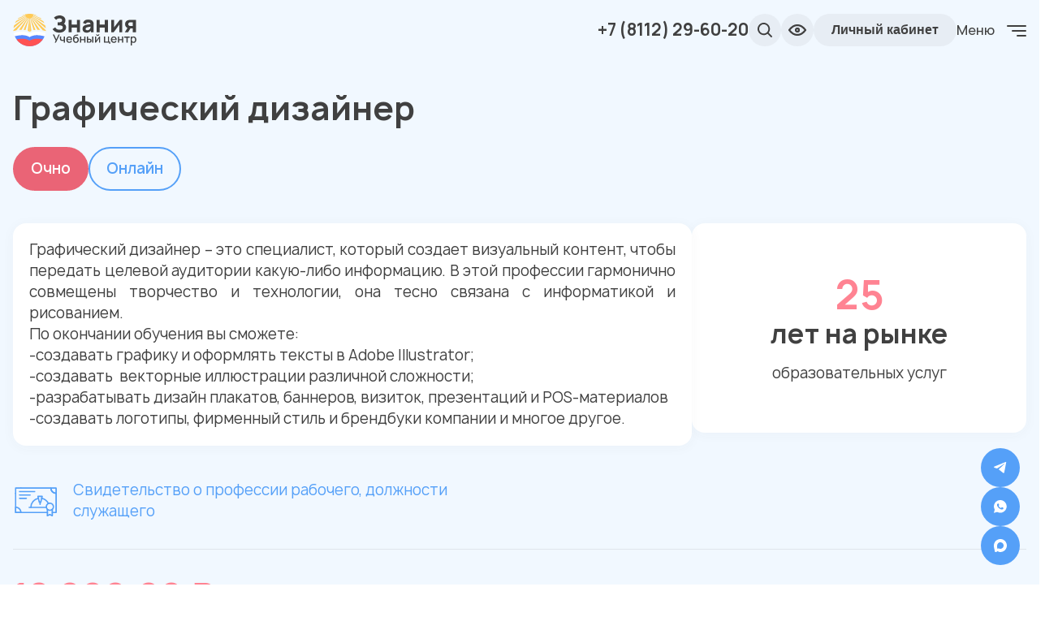

--- FILE ---
content_type: text/html; charset=utf-8
request_url: https://znanie-pskov.ru/courses/graficheskii-dizainer-1/
body_size: 10103
content:
<!doctype html>
<html data-n-head-ssr lang="ru" data-n-head="%7B%22lang%22:%7B%22ssr%22:%22ru%22%7D%7D">
  <head >
    <title>Графический дизайнер - 160 ч. - Повышение квалификации и профессиональная переподготовка | Учебный центр «ЗНАНИЕ»</title><meta data-n-head="ssr" charset="utf-8"><meta data-n-head="ssr" data-hid="viewport" name="viewport" content="width=device-width, user-scalable=no, initial-scale=1.0, maximum-scale=1.0, minimum-scale=1.0"><meta data-n-head="ssr" data-hid="og:type" name="og:type" content="website"><meta data-n-head="ssr" data-hid="theme-color" name="theme-color" content="#fff"><meta data-n-head="ssr" data-hid="apple-mobile-web-app-status-bar-style" name="apple-mobile-web-app-status-bar-style" content="black-translucent"><meta data-n-head="ssr" data-hid="format-detection" name="format-detection" content="telephone=no"><meta data-n-head="ssr" data-hid="HandheldFriendly" name="HandheldFriendly" content="true"><meta data-n-head="ssr" name="yandex-verification" content="9f1b2c417d14cb42"><meta data-n-head="ssr" data-hid="keywords" name="keywords" content="Графический дизайнер - 160 ч., курсы повышение квалификации профессиональная переподготовка семинар тренинг мастер-класс учебный центр"><meta data-n-head="ssr" data-hid="description" name="description" content="Графический дизайнер - 160 ч., Дополнительное образование, курсы и семинары для детей, взрослых и пенсионеров. Повышение квалификации, профпереподготовка, социальные проекты. Очное и дистанционное обучение"><meta data-n-head="ssr" data-hid="og:description" name="og:description" content="Графический дизайнер - 160 ч., Дополнительное образование, курсы и семинары для детей, взрослых и пенсионеров. Повышение квалификации, профпереподгото"><meta data-n-head="ssr" data-hid="og:title" name="og:title" content="Графический дизайнер"><meta data-n-head="ssr" data-hid="og:image" name="og:image" content="/media/cache/51/a9/51a9dedacc18fcbfab8bf667bcde840c.jpg"><link data-n-head="ssr" rel="shortcut icon" type="image/x-icon" href="/favicons/favicon.ico"><link data-n-head="ssr" rel="icon" sizes="16x16" type="image/png" href="/favicons/favicon-16x16.png"><link data-n-head="ssr" rel="icon" sizes="32x32" type="image/png" href="/favicons/favicon-32x32.png"><link data-n-head="ssr" rel="apple-touch-icon-precomposed" href="/favicons/apple-touch-icon-precomposed.png"><link data-n-head="ssr" rel="apple-touch-icon" href="/favicons/apple-touch-icon.png"><link data-n-head="ssr" rel="apple-touch-icon" sizes="57x57" href="/favicons/apple-touch-icon-57x57.png"><link data-n-head="ssr" rel="apple-touch-icon" sizes="60x60" href="/favicons/apple-touch-icon-60x60.png"><link data-n-head="ssr" rel="apple-touch-icon" sizes="72x72" href="/favicons/apple-touch-icon-72x72.png"><link data-n-head="ssr" rel="apple-touch-icon" sizes="76x76" href="/favicons/apple-touch-icon-76x76.png"><link data-n-head="ssr" rel="apple-touch-icon" sizes="114x114" href="/favicons/apple-touch-icon-114x114.png"><link data-n-head="ssr" rel="apple-touch-icon" sizes="120x120" href="/favicons/apple-touch-icon-120x120.png"><link data-n-head="ssr" rel="icon" sizes="120x120" href="/favicons/apple-touch-icon-120x120.png"><link data-n-head="ssr" rel="apple-touch-icon" sizes="144x144" href="/favicons/apple-touch-icon-144x144.png"><link data-n-head="ssr" rel="apple-touch-icon" sizes="152x152" href="/favicons/apple-touch-icon-152x152.png"><link data-n-head="ssr" rel="apple-touch-icon" sizes="167x167" href="/favicons/apple-touch-icon-167x167.png"><link data-n-head="ssr" rel="apple-touch-icon" sizes="180x180" href="/favicons/apple-touch-icon-180x180.png"><link data-n-head="ssr" rel="apple-touch-icon" sizes="1024x1024" href="/favicons/apple-touch-icon-1024x1024.png"><link data-n-head="ssr" rel="canonical" href="https://znanie-pskov.ru/courses/graficheskii-dizainer-1"><script data-n-head="ssr" src="https://api-maps.yandex.ru/2.1/?apikey=41a17757-9ba4-4459-a671-fb314aa5b941&lang=ru_RU" type="text/javascript"></script><script data-n-head="ssr" src="https://lidrekon.ru/slep/js/jquery.js" type="text/javascript"></script><script data-n-head="ssr" src="https://lidrekon.ru/slep/js/uhpv-full.min.js" type="text/javascript"></script><script data-n-head="ssr" type="text/javascript">(function(m,e,t,r,i,k,a){m[i]=m[i]||function(){(m[i].a=m[i].a||[]).push(arguments)};   m[i].l=1*new Date();   for (var j = 0; j < document.scripts.length; j++) {if (document.scripts[j].src === r) { return; }}   k=e.createElement(t),a=e.getElementsByTagName(t)[0],k.async=1,k.src=r,a.parentNode.insertBefore(k,a)})   (window, document, "script", "https://mc.yandex.ru/metrika/tag.js", "ym");   ym(96163444, "init", {        clickmap:true,        trackLinks:true,        accurateTrackBounce:true,        webvisor:true   });</script><noscript data-n-head="ssr"><div><img src="https://mc.yandex.ru/watch/96163444" style="position:absolute; left:-9999px;" alt/></div></noscript><link rel="preload" href="/_nuxt/ff9613e.js" as="script"><link rel="preload" href="/_nuxt/0a86acf.js" as="script"><link rel="preload" href="/_nuxt/2841fd3.js" as="script"><link rel="preload" href="/_nuxt/css/d6e29cb.css" as="style"><link rel="preload" href="/_nuxt/7394ba7.js" as="script"><link rel="preload" href="/_nuxt/css/9c186f6.css" as="style"><link rel="preload" href="/_nuxt/6091da4.js" as="script"><link rel="preload" href="/_nuxt/d5acb8a.js" as="script"><link rel="preload" href="/_nuxt/14dd668.js" as="script"><link rel="preload" href="/_nuxt/css/0ddc6e8.css" as="style"><link rel="preload" href="/_nuxt/a6a5596.js" as="script"><link rel="preload" href="/_nuxt/css/f950ead.css" as="style"><link rel="preload" href="/_nuxt/ca791ef.js" as="script"><link rel="stylesheet" href="/_nuxt/css/d6e29cb.css"><link rel="stylesheet" href="/_nuxt/css/9c186f6.css"><link rel="stylesheet" href="/_nuxt/css/0ddc6e8.css"><link rel="stylesheet" href="/_nuxt/css/f950ead.css">
  </head>
  <body class="" data-n-head="%7B%22class%22:%7B%22ssr%22:%22%22%7D%7D">
    <div data-server-rendered="true" id="__nuxt"><!----><div id="__layout"><div data-fetch-key="0" class="container"><!----> <div id="modalLoginToPersonal" class="modal" data-v-79a19a75><!----></div> <div class="content"><section class="header-banner js-header-banner shown" style="display:none;" data-v-14868744><div class="header-banner__wrapper wrapper" data-v-14868744><picture data-v-14868744><source type="image/webp" data-v-14868744> <img data-v-14868744></picture> <h2 class="header-banner__title" data-v-14868744>
      
    </h2> <!----> <button class="btn header-banner__btn-close js-header-banner-close" data-v-14868744><i class="icon icon--close" data-v-14868744></i></button></div></section> <header data-fetch-key="1" class="header transparent header-courses"><div class="wrapper"><div class="logo__wrapper"><a href="/" class="logo__link nuxt-link-active"><!----> <img src="/_nuxt/img/logo-znanie.728d0a8.svg" alt="Учебный центр Знание" class="logo__img-dark"> <img src="/_nuxt/img/logo-znanie-light.1788482.svg" alt="Учебный центр Знание" class="logo__img-light"></a></div> <div class="header__menu-wrapper"><nav class="header__menu"><ul class="header__list"><li class="header__item"><a href="/categories/" class="header__item-link">Курсы
      <svg width="10" height="7" viewBox="0 0 10 7" fill="none" xmlns="http://www.w3.org/2000/svg" class="header__item-svg header__item-svg--rotate"><path d="M9.70711 2.20711C10.0976 1.81658 10.0976 1.18342 9.70711 0.792893C9.31658 0.402369 8.68342 0.402369 8.29289 0.792893L9.70711 2.20711ZM5 5.5L4.29289 6.20711C4.68342 6.59763 5.31658 6.59763 5.70711 6.20711L5 5.5ZM1.70711 0.792893C1.31658 0.402369 0.683417 0.402369 0.292893 0.792893C-0.0976311 1.18342 -0.0976311 1.81658 0.292893 2.20711L1.70711 0.792893ZM8.29289 0.792893L4.29289 4.79289L5.70711 6.20711L9.70711 2.20711L8.29289 0.792893ZM5.70711 4.79289L1.70711 0.792893L0.292893 2.20711L4.29289 6.20711L5.70711 4.79289Z" fill="#404040" class="header__item-svg"></path></svg></a> <ul class="header-item__dropdown-wrapper"><div class="header-item__inside-list js-header-item__inside-list header-item__inside-list--course" style="display:none;"><div class="header-item__inside-wrapper header-item__inside-wrapper--course"></div> <div class="header-item__inside-items header-item__inside-items--course"><nav class="inside-items active"></nav></div></div></ul></li> <a href="/" class="header__item-link margin-right nuxt-link-active" style="display:none;">
                  Главная
              </a> <li class="header__item"><a href="/about/o-centre/" class="header__item-link">
        О нас
        <svg width="10" height="7" viewBox="0 0 10 7" fill="none" xmlns="http://www.w3.org/2000/svg" class="header__item-svg header__item-svg--rotate"><path d="M9.70711 2.20711C10.0976 1.81658 10.0976 1.18342 9.70711 0.792893C9.31658 0.402369 8.68342 0.402369 8.29289 0.792893L9.70711 2.20711ZM5 5.5L4.29289 6.20711C4.68342 6.59763 5.31658 6.59763 5.70711 6.20711L5 5.5ZM1.70711 0.792893C1.31658 0.402369 0.683417 0.402369 0.292893 0.792893C-0.0976311 1.18342 -0.0976311 1.81658 0.292893 2.20711L1.70711 0.792893ZM8.29289 0.792893L4.29289 4.79289L5.70711 6.20711L9.70711 2.20711L8.29289 0.792893ZM5.70711 4.79289L1.70711 0.792893L0.292893 2.20711L4.29289 6.20711L5.70711 4.79289Z" fill="#404040" class="header__item-svg"></path></svg></a> <!----></li><li class="header__item"><a href="/seminars/" class="header__item-link">
        Семинары
        <!----></a> <!----></li><li class="header__item"><a href="/noschool/" class="header__item-link">
        Детям
        <!----></a> <!----></li><li class="header__item"><a href="/znanie-contacts/" class="header__item-link">
        Контакты
        <!----></a> <!----></li></ul></nav> <div class="header__contact-wrapper"><a href="tel:+7 (8112) 29-60-20" class="header__phone">+7 (8112) 29-60-20</a> <a href="tel:+7 (8112) 29-60-20" class="header__btn-phone header-button"><i class="icon icon--phone"></i></a> <button class="header-button header-button--adaptive"><i class="icon icon--search"></i></button> <button id="specialButton" class="header-button header-button--adaptive"><i class="icon icon--eye"></i></button> <button class="header-button header-button--adaptive header__btn-auth"><i class="icon icon--profile"></i> <span class="header__btn-auth-text">Личный кабинет</span></button> <div class="hamburger-menu"><span class="menu__title">Меню</span> <input id="menu__toggle" type="checkbox"> <label for="menu__toggle" class="menu__btn"><span></span> <span></span> <span></span></label> <ul class="menu__box"><div class="logo__wrapper"><a href="/" class="logo__link nuxt-link-active"><!----> <img src="/_nuxt/img/logo-znanie.728d0a8.svg" alt="Учебный центр Знание" class="logo__img-dark"> <img src="/_nuxt/img/logo-znanie-light.1788482.svg" alt="Учебный центр Знание" class="logo__img-light"></a></div> <li><a href="/categories/" class="menu__item">Курсы </a></li> <li><div><button class="menu__item menu__item--btn">
              О нас
              <i class="icon icon--arrow-dropdown"></i></button> <ul class="menu__list"><li><a href="/about/o-centre/" class="menu__item">О центре</a></li><li><a href="/about/rekvizity/" class="menu__item">Реквизиты</a></li><li><a href="/about/svedeniya-ob-organizacii/" class="menu__item">Сведения об организации</a></li><li><a href="/social/" class="menu__item">Социальные проекты</a></li><li><a href="/novosti/" class="menu__item">Новости</a></li><li><a href="/expert/" class="menu__item">Ваш эксперт</a></li></ul></div></li><li><a href="/seminars/" class="menu__item">Семинары</a></li><li><a href="/noschool/" class="menu__item">Детям</a></li><li><a href="/znanie-contacts/" class="menu__item">Контакты</a></li></ul></div></div></div></div></header> <div data-fetch-key="PageCourseId:0"><main class="main"><div class="course__wrapper"><section class="course"><div class="wrapper course-wrapper"><!----> <div class="course__column"><h1 class="course__title">
            Графический дизайнер
          </h1> <div class="course__time-wrapper"><div class="course__time-labels js-course__time-labels"><a href="/courses/graficheskii-dizainer-1/" aria-current="page" class="course__time-label js-course__time-label course__time-label--red btn nuxt-link-exact-active nuxt-link-active active">
                Очно
            </a><a href="/courses/graficheskii-dizainer/" class="course__time-label js-course__time-label course__time-label--red btn">
                Онлайн
            </a></div></div> <div class="course__description-wrapper"><div class="course__spoiler"><div class="course__description js-spoiler-content"><p style="text-align: justify;">Графический дизайнер &ndash; это специалист, который создает визуальный контент, чтобы передать целевой аудитории какую-либо информацию. В этой профессии гармонично совмещены творчество и технологии, она тесно связана с информатикой и рисованием.</p>

<p style="text-align: justify;">По окончании обучения вы сможете:</p>

<p style="text-align: justify;">-создавать графику и оформлять тексты в Adobe Illustrator;</p>

<p style="text-align: justify;">-cоздавать &nbsp;векторные иллюстрации различной сложности;</p>

<p style="text-align: justify;">-разрабатывать дизайн плакатов, баннеров, визиток, презентаций и POS-материалов</p>

<p style="text-align: justify;">-создавать логотипы, фирменный стиль и брендбуки компании и многое другое.</p></div> <!----> <!----></div> <div class="course__right-side"><div data-fetch-key="2" class="teacher__hours"><div class="swiper js-teachers-slider"><div class="swiper-wrapper"><div class="teacher-hours__text-wrapper swiper-slide"><p class="teacher__hours-time">
    380 м²
  </p> <p class="teacher__hours-title">
    аудиторий
  </p> <p class="teacher__hours-text">
    Больших, просторных, светлых
  </p></div><div class="teacher-hours__text-wrapper swiper-slide"><p class="teacher__hours-time">
    25
  </p> <p class="teacher__hours-title">
    лет на рынке 
  </p> <p class="teacher__hours-text">
    образовательных услуг
  </p></div><div class="teacher-hours__text-wrapper swiper-slide"><p class="teacher__hours-time">
    200+
  </p> <p class="teacher__hours-title">
    образовательных программ
  </p> <p class="teacher__hours-text">
    на выбор для любого возраста
  </p></div><div class="teacher-hours__text-wrapper swiper-slide"><p class="teacher__hours-time">
    1188+
  </p> <p class="teacher__hours-title">
    организаций
  </p> <p class="teacher__hours-text">
    и учреждений сотрудничают с нами
  </p></div><div class="teacher-hours__text-wrapper swiper-slide"><p class="teacher__hours-time">
    19 
  </p> <p class="teacher__hours-title">
    социальных проектов
  </p> <p class="teacher__hours-text">
    реализовано
  </p></div></div></div></div> <!----></div></div> <div class="course__benefits-wrapper"><div class="course__benefits"><ul class="course__benefits-list"><li class="course__benefits-item"><img src="/media/documents/2023/05/svidetelstvooprovessiirabochegodolzhnostisluzhashchego_R1KzGIl.svg" alt="Свидетельство о профессии рабочего, должности служащего" title="Свидетельство о профессии рабочего, должности служащего" class="course__benefits-img"> <h3 class="course__benefits-title">
                        Свидетельство о профессии рабочего, должности служащего
                      </h3></li></ul></div> <!----></div> <div class="course__price-wrapper"><span class="course__price">16,000.00 ₽</span> <!----></div></div> <div class="course__btns"><button class="btn btn--primary">
                Записаться на курс
                <!----></button> <button class="btn btn--primary">
                Получить консультацию
            </button></div> <!----></div></section> <div type="course" class="wrapper"><div class="mtp mtp__block"><h2>Программа курса</h2> <div><p>1. История дизайна</p>

<p><br />
2. Пропедевтика . Основы композиции</p>

<p><br />
3. Теория и психология цвета</p>

<p><br />
4. Типографика</p>

<p><br />
5. Adobe Photoshop: основные инструменты и возможности</p>

<p><br />
6. Adobe Illustrator:&nbsp; работа с векторной графикой</p>

<p><br />
7. Figma Интерфейс, основные функции</p>

<p><br />
8. Дизайн в рекламе</p></div></div></div><div type="course" class="wrapper"><div class="mtp mtp__block"><div class="mtp__inline-item"><div class="mtp__inline-img"><picture><source srcset="/media/cache/ac/0d/ac0dd101d185b5a31839abdbe6fcb64e.webp" type="image/webp"> <img src="/media/cache/51/a9/51a9dedacc18fcbfab8bf667bcde840c.jpg" alt="Документ по окончании обучения" title="Документ по окончании обучения"></picture></div> <div class="mtp__inline-content"><div class="mtp__inline-header"><h2>Документ по окончании обучения</h2></div> <div><p style="text-align: justify;">В соответствии с требованиями ФЗ от 29.12.2012г. № 273-ФЗ &laquo;Об образовании в Российской Федерации&raquo; в сфере дополнительного профессионального образования, по окончании обучения выдается документ о профессиональном обучении установленного образца (СВИДЕТЕЛЬСТВО&nbsp; о профессии рабочего, должности служащего).</p></div></div></div></div></div></div></main></div></div> <footer class="footer"><div class="wrapper footer__wrapper"><div class="footer__columns-wrapper"><div class="footer__column-wrapper"><h3 class="footer__title">Направления обучения</h3> <ul class="footer__list"> <li class="footer__item"><a href="/courses/" class="footer__item-link nuxt-link-active">Все направления
                        </a></li></ul></div>  <div class="footer__column-wrapper--last"><img src="/_nuxt/img/logo-white.0f58966.svg" alt class="footer__logo"> <a target="_blank" href="http://edu.gov.ru/?ysclid=lsbfw6l3bb796268077"><img src="/_nuxt/img/logo-minpr.c1d661f.svg" alt class="footer__logo"></a> <ul class="footer__list"><li class="footer__item"><div class="footer__item-link">
                            ЧУ ДПО «УЦ «ЗНАНИЯ»
                        </div></li> <li class="footer__item"><div class="footer__item-link">180007, Псковская область, г. Псков, ул. Ольгинская набережная, дом 9а, 3 этаж;
                        </div></li> <li class="footer__item"><div class="footer__item-link">info@znanie-pskov.ru
                        </div></li> <li class="footer__item footer__item-phone"><a href="tel:8 (8112)29-60-20" class="footer__item-phone__link">8 (8112)29-60-20</a></li> <li class="footer__item footer__item-phone"><a href="tel:8 (8112)441-221" class="footer__item-phone__link">8 (8112)441-221</a></li></ul> <a href="https://vk.com/znaniepskov60" target="_blank" rel="noopener noreferrer" class="footer__social-link"><img src="/_nuxt/img/footer-vk.3b41c13.svg" alt class="footer__social"></a></div></div> <div class="footer__description"><a href="/privacy/" class="footer__description-link">Политика конфиденицальности
            </a> <a href="https://coffeestudio.ru/" target="_blank" rel="noopener noreferrer" class="footer__description-link">Разработано в CoffeeStudio</a></div></div></footer> <!----> <div class="socials-block"><div class="socials-block__tooltip tooltip"><a rel="noopener noreferrer" target="_blank" href="https://t.me/+79813608899" class="socials-block__item btn btn--primary"><i class="icon icon--tg"></i></a> <span class="tooltip__text">Написать нам в Telegram</span></div><div class="socials-block__tooltip tooltip"><a rel="noopener noreferrer" target="_blank" href="https://wa.me/79813608899" class="socials-block__item btn btn--primary"><i class="icon icon--wa"></i></a> <span class="tooltip__text">Написать нам в Whatsapp</span></div><div class="socials-block__tooltip tooltip"><a rel="noopener noreferrer" target="_blank" href="https://max.ru/u/f9LHodD0cOKemcn9TBbNZFCgPcK0ks2Vuf-cQoGFPSRnMdWUW81_2ZwAx64" class="socials-block__item btn btn--primary"><i class="icon icon--max"></i></a> <span class="tooltip__text">Написать нам в Max</span></div></div></div></div></div><script>window.__NUXT__=(function(a,b,c,d,e,f,g,h,i,j,k,l,m,n,o,p,q,r,s,t,u,v,w,x,y,z,A,B,C,D,E,F,G,H,I,J,K,L,M,N,O,P,Q,R){l.title="Преимущества на главной";l.subtitle=a;l.image={webp:a,original:a};l.image_mobile={webp:d,original:d};l.type_redirect="link";l.form_id=d;l.form_key=d;l.link=a;l.target=c;l.text_button=a;l.text=a;l.media=[{title:"аудиторий",description:"380 м²\r\nаудиторий\r\nБольших, просторных, светлых",image:{webp:a,original:a},image_svg:d},{title:"лет на рынке",description:"25\r\nлет на рынке \r\nобразовательных услуг",image:{webp:a,original:a},image_svg:d},{title:"образов. программ",description:"200+\r\nобразовательных программ\r\nна выбор для любого возраста",image:{webp:a,original:a},image_svg:d},{title:"организаций",description:"1188+\r\nорганизаций\r\nи учреждений сотрудничают с нами",image:{webp:a,original:a},image_svg:d},{title:"социальных проектов",description:"19 \r\nсоциальных проектов\r\nреализовано",image:{webp:a,original:a},image_svg:d}];m.id=87;m.slug="graficheskij-dizajner";m.title=f;m.image={webp:a,original:a};m.preview_text=a;m.template="page-detail";m.publish_from=n;m.event_datetime=n;m.seo={h1:f,title:"Графический дизайнер - Повышение квалификации и профессиональная переподготовка | Учебный центр «ЗНАНИЕ»",keywords:"Графический дизайнер, курсы повышение квалификации профессиональная переподготовка семинар тренинг мастер-класс учебный центр",description:"Графический дизайнер, Дополнительное образование, курсы и семинары для детей, взрослых и пенсионеров. Повышение квалификации, профпереподготовка, социальные проекты. Очное и дистанционное обучение"};m.og={title:f,description:a,image:{webp:o,original:p}};m.breadcrumbs=[];m.blocks=[{name:"Программа курса",text:"\u003Cp\u003E1. История дизайна\u003C\u002Fp\u003E\r\n\r\n\u003Cp\u003E\u003Cbr \u002F\u003E\r\n2. Пропедевтика . Основы композиции\u003C\u002Fp\u003E\r\n\r\n\u003Cp\u003E\u003Cbr \u002F\u003E\r\n3. Теория и психология цвета\u003C\u002Fp\u003E\r\n\r\n\u003Cp\u003E\u003Cbr \u002F\u003E\r\n4. Типографика\u003C\u002Fp\u003E\r\n\r\n\u003Cp\u003E\u003Cbr \u002F\u003E\r\n5. Adobe Photoshop: основные инструменты и возможности\u003C\u002Fp\u003E\r\n\r\n\u003Cp\u003E\u003Cbr \u002F\u003E\r\n6. Adobe Illustrator:&nbsp; работа с векторной графикой\u003C\u002Fp\u003E\r\n\r\n\u003Cp\u003E\u003Cbr \u002F\u003E\r\n7. Figma Интерфейс, основные функции\u003C\u002Fp\u003E\r\n\r\n\u003Cp\u003E\u003Cbr \u002F\u003E\r\n8. Дизайн в рекламе\u003C\u002Fp\u003E",type:q,resourcetype:q},{name:i,text:"\u003Cp style=\"text-align: justify;\"\u003EВ соответствии с требованиями ФЗ от 29.12.2012г. № 273-ФЗ &laquo;Об образовании в Российской Федерации&raquo; в сфере дополнительного профессионального образования, по окончании обучения выдается документ о профессиональном обучении установленного образца (СВИДЕТЕЛЬСТВО&nbsp; о профессии рабочего, должности служащего).\u003C\u002Fp\u003E",image:{webp:"\u002Fmedia\u002Fcache\u002Fac\u002F0d\u002Fac0dd101d185b5a31839abdbe6fcb64e.webp",original:"\u002Fmedia\u002Fcache\u002F51\u002Fa9\u002F51a9dedacc18fcbfab8bf667bcde840c.jpg"},image_seo:{image_title:i,image_alt:i},type:r,resourcetype:r}];s.id=t;s.slug=u;s.title=f;s.duration=a;s.hours=160;s.education_forms=[{name:v,id:1025}];s.kids=b;s.image={webp:"\u002Fmedia\u002Fcache\u002F34\u002F7d\u002F347dca4afe8a6b958d620b2682fd093a.webp",original:"\u002Fmedia\u002Fcache\u002F33\u002F30\u002F3330a4b2e58a28ee1b9b03974da12995.png"};s.description=j;s.documents=[{name:"Свидетельство о профессии рабочего, должности служащего",icon:"\u002Fmedia\u002Fdocuments\u002F2023\u002F05\u002Fsvidetelstvooprovessiirabochegodolzhnostisluzhashchego_R1KzGIl.svg"}];s.availability=w;s.prices={current:x,old:x};s.article=m;s.seo={h1:h,title:y,keywords:z,description:A};s.og={title:h,description:j,image:B};s.groups={characteristics:[{id:3,name:"Тип курса",value:{id:10,name:"Развитие"}},{id:4,name:"Тема",value:{id:115,name:f}}],variants:[{id:t,slug:u,characteristics:[{id:k,name:C,value:{id:k,name:v}}]},{id:209,slug:"graficheskii-dizainer",characteristics:[{id:k,name:C,value:{id:2,name:"Онлайн"}}]}]};s.is_order=b;B.webp=o;B.original=p;return {layout:"default",data:[{}],fetch:{"0":{},"1":{headerMenu:[],name:a,userHover:b},"2":{banner:l},"PageCourseId:0":{pageData:m,courseData:s,user:{},showSpoiler:b,isActive:b,btnHover:b}},error:d,state:{attributes:{attributes:[],currentAttribute:{}},banners:{banners:{},currentBanner:{title:"Главная. Числовые преимущества",description:a,key:"numbers_main",banners:[l]},bannerRaindow:{},testingComplete:{},testingFailed:{}},categories:{categories:[],categoriesAdults:[],categoriesKids:[],filters:[],filtersAdults:[],filtersKids:[]},configs:{configs:{SITE_NAME:{value:"Повышение квалификации и профессиональная переподготовка | Учебный центр «ЗНАНИЕ»",description:"Наименование сайта"},SITE_DESCRIPTION:{value:"Дополнительное образование, курсы и семинары для детей, взрослых и пенсионеров. Повышение квалификации, профпереподготовка, социальные проекты. Очное и дистанционное обучение",description:"Описание сайта"},SITE_KEYWORDS:{value:"курсы повышение квалификации профессиональная переподготовка семинар тренинг мастер-класс учебный центр",description:"Ключевые слова"},SITE_IMAGE:{value:"\u002Fmedia\u002Fopengraph_gqt2P8h.png",description:"Изображение сайта"},EMAILS_TO:{value:"info@znanie-pskov.ru,request@znanie-pskov.ru,a.andreeva@coffeestudio.ru",description:"E-mail адреса для оповещений с динамических форм через запятую"},NUXT_DOMAIN:{value:a,description:"Ссылка на домен nuxt-а"},PAYMENT_DOMAIN:{value:a,description:"Ссылка на домен оплаты"},PERIOD_FOR_PAYMENT_BY_LINK:{value:7,description:"Период для оплаты по ссылке"},PAGES_COUNT:{value:8,description:"Количество элементов в списке страниц"},HEADER_PHONE:{value:"+7 (8112) 29-60-20",description:"Номер телефона в шапке"},HEADER_EMAIL:{value:D,description:"E-mail в шапке"},FOOTER_NAME:{value:"ЧУ ДПО «УЦ «ЗНАНИЯ»",description:"Наименование в подвале"},FOOTER_ADDRESS:{value:"180007, Псковская область, г. Псков, ул. Ольгинская набережная, дом 9а, 3 этаж;",description:"Адрес в подвале"},FOOTER_PHONE:{value:E,description:"Номер телефона в подвале"},FOOTER_PHONE_2:{value:"8 (8112)441-221",description:"Номер телефона в подвале 2"},FOOTER_EMAIL:{value:D,description:"E-mail в подвале"},FOOTER_VK_LINK:{value:"https:\u002F\u002Fvk.com\u002Fznaniepskov60",description:"Ссылка на VK в подвале"},NOSCHOOL_ADDRESS:{value:a,description:"Адрес нешколы"},NOSCHOOL_PHONE:{value:"+7 (911) 353-10-01",description:"Номер телефона нешколы"},NOSCHOOL_VK_LINK:{value:"https:\u002F\u002Fvk.com\u002Fnoschool.pskov",description:"Ссылка на VK нешколы"},NOSCHOOL_YT_LINK:{value:a,description:"Ссылка на YouTube нешколы"},COUNTERS:{value:a,description:"Счётчики"},GOALS:{value:a,description:"Цели"},COUNTERS_AND_GOALS_DEBUG:{value:b,description:"Режим отладки для счётчиков и целей"},META_TAGS:{value:"\u003Cmeta name=\"yandex-verification\" content=\"9f1b2c417d14cb42\" \u002F\u003E",description:"Мета теги"},COUNTERS_HEAD_START:{value:"\u003C!-- Yandex.Metrika counter --\u003E\n\u003Cscript type=\"text\u002Fjavascript\" \u003E\n   (function(m,e,t,r,i,k,a){m[i]=m[i]||function(){(m[i].a=m[i].a||[]).push(arguments)};\n   m[i].l=1*new Date();\n   for (var j = 0; j \u003C document.scripts.length; j++) {if (document.scripts[j].src === r) { return; }}\n   k=e.createElement(t),a=e.getElementsByTagName(t)[0],k.async=1,k.src=r,a.parentNode.insertBefore(k,a)})\n   (window, document, \"script\", \"https:\u002F\u002Fmc.yandex.ru\u002Fmetrika\u002Ftag.js\", \"ym\");\n\n   ym(96163444, \"init\", {\n        clickmap:true,\n        trackLinks:true,\n        accurateTrackBounce:true,\n        webvisor:true\n   });\n\u003C\u002Fscript\u003E\n\u003Cnoscript\u003E\u003Cdiv\u003E\u003Cimg src=\"https:\u002F\u002Fmc.yandex.ru\u002Fwatch\u002F96163444\" style=\"position:absolute; left:-9999px;\" alt=\"\" \u002F\u003E\u003C\u002Fdiv\u003E\u003C\u002Fnoscript\u003E\n\u003C!-- \u002FYandex.Metrika counter --\u003E",description:"Счётчики в начале \u003Chead\u003E"},COUNTERS_HEAD_END:{value:a,description:"Счётчики в конце \u003Chead\u003E"},COUNTERS_BODY_START:{value:a,description:"Счётчики в начале \u003Cbody\u003E"},COUNTERS_BODY_END:{value:a,description:"Счётчики в конце \u003Cbody\u003E"},MAIN_MAP_TITLE:{value:"Учебный центр \"Знания\"",description:F},MAIN_MAP_TEXT:{value:G,description:H},MAIN_MAP_PHONE:{value:E,description:I},NOSCHOOL_MAP_TITLE:{value:"Детский центр «НЕШКОЛА»",description:F},NOSCHOOL_MAP_TEXT:{value:G,description:H},NOSCHOOL_MAP_PHONE:{value:"+79113531001",description:I},TESTING_MINIMAL_COMPLETE_PERCENT:{value:70,description:"Минимальный процент для выполнения тестирования"},GREETING_TITLE:{value:"Добро пожаловать",description:"Верхняя левая подпись в списке курсов в личном кабинете"},GREETING_DESCRIPTION:{value:"Мы рады видеть вас здесь и готовы помочь  в достижении ваших образовательных целей. Ваш личный кабинет - это место, где вы найдете все необходимые материалы, информацию о своих курсах, получите доступ к занятиям, лекциям и заданиям.",description:"Подпись под приветствием в списке курсов в личном кабинете"},TESTING_COMPLETE:{value:"Поздравляем с успешным прохождением тестирования!",description:"Текст об успешном прохождении тестирования на странице результатов тестирования"},TESTING_FAILED:{value:"К сожалению вы не прошли тестирование, попробуйте снова",description:"Текст о проваленном тестировании на странице результатов тестирования"},COURSE_TESTING_COMPLETION_NOT_ALLOWED_TEXT:{value:"Вы не можете проходить итоговое тестирование пока не пройдёте все промежуточные тестирования",description:"Текст, выводящийся на странице итогового тестирования, если промежуточные тестирования не пройдены на минимальный процент"},COURSES_AWAITING_PAYMENT_DESCRIPTION:{value:"Курсы ожидающие активации",description:"Текст над неоплаченными курсами в списке курсов в личном кабинете"},COURSE_INSTRUCTION_FILE:{value:d,description:"Файл-инструкция в карточке курса"}}},courses:{courses:{},course:s,SEO:{title:f,og_description:j,og_image:B,og_title:h,seo_description:A,seo_h1:h,seo_keywords:z,seo_title:y},courseID:0},feedback:{feedbackInfo:{}},login:{loginEmail:a,loginData:{email:a,password:a},userPersonalData:{},orderInfo:{},userDataRefusal:b,userDocuments:{},restoreToken:a,currentQuiz:{},courses:[],userCourses:[],currEmail:a,userDataForOrder:{},loginModal:b},mainSliderBanners:{mainSliderBanners:{}},modalFeedback:{bannerName:a,formKey:a},modals:{filterData:[],filterName:a,filterSlug:a,filterType:a,filterDataSelected:[],burgerModal:b,modal:a,prevModal:a,isFilterMain:b,successText:a,formKey:a,video:a,reviewId:d,showFilters:b},nav:{headerMenu:[{title:J,type:e,url:K,slug:L,target:c,authorized:b,children:[{title:"О центре",type:e,url:K,slug:L,target:c,authorized:b,children:[]},{title:"Реквизиты",type:e,url:"\u002Fabout\u002Frekvizity\u002F",slug:"about\u002Frekvizity",target:c,authorized:b,children:[]},{title:"Сведения об организации",type:e,url:"\u002Fabout\u002Fsvedeniya-ob-organizacii\u002F",slug:"about\u002Fsvedeniya-ob-organizacii",target:c,authorized:b,children:[]},{title:"Социальные проекты",type:e,url:"\u002Fsocial\u002F",slug:"social",target:c,authorized:b,children:[]},{title:"Новости",type:e,url:"\u002Fnovosti\u002F",slug:"novosti",target:c,authorized:b,children:[]},{title:"Ваш эксперт",type:e,url:"\u002Fexpert\u002F",slug:"expert",target:c,authorized:b,children:[]}]},{title:"Семинары",type:e,url:"\u002Fseminars\u002F",slug:"seminars",target:c,authorized:b,children:[]},{title:"Детям",type:g,url:M,slug:M,target:c,authorized:b,children:[]},{title:N,type:e,url:"\u002Fznanie-contacts\u002F",slug:"znanie-contacts",target:c,authorized:b,children:[]}],footerMenu:[],noschoolHeader:[{title:J,type:g,url:O,slug:O,target:c,authorized:b,children:[]},{title:"Педагоги",type:g,url:P,slug:P,target:c,authorized:b,children:[]},{title:N,type:g,url:Q,slug:Q,target:c,authorized:b,children:[]},{title:"Направления",type:g,url:R,slug:R,target:c,authorized:b,children:[]}]},pages:{page:{},SEO:{},articleList:{},subsections:[]},payments:{orderInfo:{},paymentInfo:{}},reviews:{reviews:{},currentReview:{}},teachers:{teachers:{}},user:{discountHidden:b,userData:{}},userCourse:{userCourseModules:{},userCourseLesson:{}},i18n:{routeParams:{}},auth:{user:d,loggedIn:b,strategy:"emailAndPassword"}},serverRendered:w,routePath:"\u002Fcourses\u002Fgraficheskii-dizainer-1\u002F",config:{_app:{basePath:"\u002F",assetsPath:"\u002F_nuxt\u002F",cdnURL:d}}}}("",false,"_self",null,"page","Графический дизайнер","direct_link","Графический дизайнер - 160 ч.","Документ по окончании обучения","\u003Cp style=\"text-align: justify;\"\u003EГрафический дизайнер &ndash; это специалист, который создает визуальный контент, чтобы передать целевой аудитории какую-либо информацию. В этой профессии гармонично совмещены творчество и технологии, она тесно связана с информатикой и рисованием.\u003C\u002Fp\u003E\r\n\r\n\u003Cp style=\"text-align: justify;\"\u003EПо окончании обучения вы сможете:\u003C\u002Fp\u003E\r\n\r\n\u003Cp style=\"text-align: justify;\"\u003E-создавать графику и оформлять тексты в Adobe Illustrator;\u003C\u002Fp\u003E\r\n\r\n\u003Cp style=\"text-align: justify;\"\u003E-cоздавать &nbsp;векторные иллюстрации различной сложности;\u003C\u002Fp\u003E\r\n\r\n\u003Cp style=\"text-align: justify;\"\u003E-разрабатывать дизайн плакатов, баннеров, визиток, презентаций и POS-материалов\u003C\u002Fp\u003E\r\n\r\n\u003Cp style=\"text-align: justify;\"\u003E-создавать логотипы, фирменный стиль и брендбуки компании и многое другое.\u003C\u002Fp\u003E",1,{},{},"2023-07-14T10:42:30+03:00","\u002Fmedia\u002Fcache\u002Fb4\u002F3e\u002Fb43e33b2b3fc6df9a11c447a73738b0b.webp","\u002Fmedia\u002Fcache\u002F25\u002F11\u002F2511fa60e66404c52b91134140b49d86.png","BlockText","BlockImageTextLeft",{},208,"graficheskii-dizainer-1","Очно",true,"16000.00","Графический дизайнер - 160 ч. - Повышение квалификации и профессиональная переподготовка | Учебный центр «ЗНАНИЕ»","Графический дизайнер - 160 ч., курсы повышение квалификации профессиональная переподготовка семинар тренинг мастер-класс учебный центр","Графический дизайнер - 160 ч., Дополнительное образование, курсы и семинары для детей, взрослых и пенсионеров. Повышение квалификации, профпереподготовка, социальные проекты. Очное и дистанционное обучение",{},"Форма обучения","info@znanie-pskov.ru","8 (8112)29-60-20","Заголовок","180007, Псковская область, г. Псков, ул. Ольгинская набережная, дом 9а, 3 этаж","Текст","Номер телефона","О нас","\u002Fabout\u002Fo-centre\u002F","about\u002Fo-centre","noschool\u002F","Контакты","#options","#teachers","#contacts","courses-kids\u002F"));</script><script src="/_nuxt/ff9613e.js" defer></script><script src="/_nuxt/6091da4.js" defer></script><script src="/_nuxt/d5acb8a.js" defer></script><script src="/_nuxt/14dd668.js" defer></script><script src="/_nuxt/a6a5596.js" defer></script><script src="/_nuxt/ca791ef.js" defer></script><script src="/_nuxt/0a86acf.js" defer></script><script src="/_nuxt/2841fd3.js" defer></script><script src="/_nuxt/7394ba7.js" defer></script>
  </body>
</html>


--- FILE ---
content_type: text/css; charset=UTF-8
request_url: https://znanie-pskov.ru/_nuxt/css/d6e29cb.css
body_size: 30191
content:
.service-page{background:rgba(85,160,248,.08)}@media screen and (max-width:768px){.service-page{height:auto}}.service-page__content{padding-top:calc(25vh - 78px);padding-bottom:calc(25vh - 78px);display:flex;flex-direction:row;justify-content:space-between;align-items:center;gap:56px}@media screen and (max-width:768px){.service-page__content{flex-direction:column-reverse;padding-top:100px;padding-bottom:0;gap:30px}}.service-page__title{font-weight:700;font-size:48px;line-height:normal;color:#404040;margin-bottom:24px}@media screen and (max-width:1024px){.service-page__title{font-size:35px}}@media screen and (max-width:768px){.service-page__title{font-size:46px}}@media screen and (max-width:520px){.service-page__title{font-size:24px;margin-bottom:14px}}.service-page__text{font-weight:400;font-size:24px;line-height:normal;color:#404040;max-width:600px}@media screen and (max-width:1024px){.service-page__text{font-size:20px}}@media screen and (max-width:768px){.service-page__text{font-size:24px}}@media screen and (max-width:520px){.service-page__text{font-size:14px}}.service-page__btn{font-weight:600;font-size:18px;line-height:26px;color:#fff;display:flex;align-items:center;padding:12px 48px;background:#55a0f8;border-radius:32px;max-width:200px;max-height:50px;white-space:nowrap;margin-right:16px;margin-top:56px}.service-page__btn-wrapper{display:flex;flex-direction:row;margin-top:56px;align-items:flex-end}@media screen and (max-width:1024px){.service-page__btn-wrapper{flex-direction:column;align-items:flex-start}}@media screen and (max-width:768px){.service-page__btn-wrapper{flex-direction:row;align-items:flex-end}}@media screen and (max-width:520px){.service-page__btn-wrapper{flex-direction:column;margin-top:0;align-items:flex-start;margin-top:16px}}.service-page__btn--gray{color:#404040;background:rgba(64,64,64,.06);border-radius:32px;max-width:270px;max-height:50px;white-space:nowrap;font-weight:600;font-size:18px;line-height:26px;display:flex;align-items:center;padding:12px 48px;margin-top:32px}@media screen and (max-width:520px){.service-page__btn--gray{padding:6px 48px;font-size:16px;margin-top:24px}}@media screen and (max-width:768px){.service-page__btn{margin-top:36px}}@media screen and (max-width:520px){.service-page__btn{margin-top:16px;padding:6px 48px;font-size:16px}}.service-page__subtitle{font-weight:800;font-size:250px;line-height:382px;display:flex;align-items:center;text-align:center;letter-spacing:-.04em;color:#55a0f8;position:absolute;top:90px;left:70px;max-width:400px}@media screen and (max-width:1340px){.service-page__subtitle{font-size:180px;top:100px;left:60px}}@media screen and (max-width:1024px){.service-page__subtitle{font-size:140px;max-width:330px}}@media screen and (max-width:768px){.service-page__subtitle{top:-5px}}@media screen and (max-width:401px){.service-page__subtitle{top:-40px;left:51px;font-size:100px;max-width:240px}}.service-page__column{position:relative}@media screen and (max-width:768px){.service-page__column:first-child{margin-bottom:88px}}.service-page__img{width:600px}@media screen and (max-width:1340px){.service-page__img{width:450px}}@media screen and (max-width:1024px){.service-page__img{width:380px}}@media screen and (max-width:768px){.service-page__img{height:auto}}@media screen and (max-width:401px){.service-page__img{width:300px}}.footer.service-page{margin-top:0;background:#474b51}.footer.service-page .footer__columns-wrapper{display:none}.footer.service-page .footer__description{border-top:none}.footer.service-page .footer__wrapper{margin-top:0;padding-top:0}.header.service-page{background:linear-gradient(0deg,rgba(85,160,248,.08),rgba(85,160,248,.08)),#fff}.header.service-page .header__menu{display:none}.header.service-page .header__menu-wrapper{justify-content:flex-end}.header.service-page .header-button{display:none}@media screen and (max-width:1024px){.header.service-page .hamburger-menu{display:none!important}}@media screen and (max-width:520px){.header.service-page .header__phone{display:block;margin-right:0}}.nuxt-progress{position:fixed;top:0;left:0;right:0;height:4px;width:0;opacity:1;transition:width .1s,opacity .4s;background-color:#55a0f8;z-index:999999}.nuxt-progress.nuxt-progress-notransition{transition:none}.nuxt-progress-failed{background-color:red}.icon[data-v-14868744]{display:block;mask-size:contain;mask-repeat:no-repeat;mask-position:center;-webkit-mask-size:contain;-webkit-mask-repeat:no-repeat;-webkit-mask-position:center;background-color:currentColor;transition:color .2s ease-in-out 0s;width:100%;height:100%}.icon--filters[data-v-14868744]{mask-image:url(/_nuxt/img/filters.738dece.svg);-webkit-mask-image:url(/_nuxt/img/filters.738dece.svg)}.icon--arrow-white[data-v-14868744]{mask-image:url(/_nuxt/img/arrow-white.ee0fffc.svg);-webkit-mask-image:url(/_nuxt/img/arrow-white.ee0fffc.svg)}.icon--login[data-v-14868744]{mask-image:url(/_nuxt/img/login.e622f66.svg);-webkit-mask-image:url(/_nuxt/img/login.e622f66.svg)}.icon--download[data-v-14868744]{mask-image:url(/_nuxt/img/download.944995b.svg);-webkit-mask-image:url(/_nuxt/img/download.944995b.svg)}.icon--eye[data-v-14868744]{mask-image:url(/_nuxt/img/eye.bd17223.svg);-webkit-mask-image:url(/_nuxt/img/eye.bd17223.svg)}.icon--close[data-v-14868744]{mask-image:url(/_nuxt/img/close--btn.f853f8a.svg);-webkit-mask-image:url(/_nuxt/img/close--btn.f853f8a.svg)}.icon--quiz[data-v-14868744]{mask-image:url(/_nuxt/img/quiz.dd3ad48.svg);-webkit-mask-image:url(/_nuxt/img/quiz.dd3ad48.svg)}.icon--bank[data-v-14868744]{mask-image:url(/_nuxt/img/bank-icon.0f63cb5.svg);-webkit-mask-image:url(/_nuxt/img/bank-icon.0f63cb5.svg)}.icon--bell[data-v-14868744]{mask-image:url(/_nuxt/img/bell.ab95f69.svg);-webkit-mask-image:url(/_nuxt/img/bell.ab95f69.svg)}.icon--zoom[data-v-14868744]{mask-image:url(/_nuxt/img/zoom.62df413.svg);-webkit-mask-image:url(/_nuxt/img/zoom.62df413.svg)}.icon--arrow-left-short[data-v-14868744]{mask-image:url(/_nuxt/img/arrow-left-short.bc08cac.svg);-webkit-mask-image:url(/_nuxt/img/arrow-left-short.bc08cac.svg)}.icon--arrow-left[data-v-14868744]{mask-image:url(/_nuxt/img/arrow--left.359abc3.svg);-webkit-mask-image:url(/_nuxt/img/arrow--left.359abc3.svg)}.icon--arrow-right[data-v-14868744]{mask-image:url(/_nuxt/img/arrow--right.7f43eac.svg);-webkit-mask-image:url(/_nuxt/img/arrow--right.7f43eac.svg)}.icon--arrow--right-small[data-v-14868744]{mask-image:url(/_nuxt/img/arrow--right-small.b0f6478.svg);-webkit-mask-image:url(/_nuxt/img/arrow--right-small.b0f6478.svg)}.icon--arrow-dropdown[data-v-14868744]{mask-image:url(/_nuxt/img/arrow--dropdown.1b55121.svg);-webkit-mask-image:url(/_nuxt/img/arrow--dropdown.1b55121.svg)}.icon--arrow-back[data-v-14868744]{mask-image:url(/_nuxt/img/arrow--back.cab78df.svg);-webkit-mask-image:url(/_nuxt/img/arrow--back.cab78df.svg)}.icon--eye-hide[data-v-14868744]{mask-image:url(/_nuxt/img/eye--hide.7a74a5e.svg);-webkit-mask-image:url(/_nuxt/img/eye--hide.7a74a5e.svg)}.icon--eye-show[data-v-14868744]{mask-image:url(/_nuxt/img/eye--show.3679724.svg);-webkit-mask-image:url(/_nuxt/img/eye--show.3679724.svg)}.icon--grid[data-v-14868744]{mask-image:url(/_nuxt/img/grid--btn.68dac7b.svg);-webkit-mask-image:url(/_nuxt/img/grid--btn.68dac7b.svg)}.icon--home[data-v-14868744]{mask-image:url(/_nuxt/img/home.300704c.svg);-webkit-mask-image:url(/_nuxt/img/home.300704c.svg)}.icon--location[data-v-14868744]{mask-image:url(/_nuxt/img/location.81550b4.svg);-webkit-mask-image:url(/_nuxt/img/location.81550b4.svg)}.icon--cart[data-v-14868744]{mask-image:url(/_nuxt/img/cart.b28639b.svg);-webkit-mask-image:url(/_nuxt/img/cart.b28639b.svg)}.icon--search[data-v-14868744]{mask-image:url(/_nuxt/img/search.059306c.svg);-webkit-mask-image:url(/_nuxt/img/search.059306c.svg)}.icon--phone[data-v-14868744]{mask-image:url(/_nuxt/img/phone.90be8e8.svg);-webkit-mask-image:url(/_nuxt/img/phone.90be8e8.svg)}.icon--bookmark[data-v-14868744]{mask-image:url(/_nuxt/img/bookmark.1b373a5.svg);-webkit-mask-image:url(/_nuxt/img/bookmark.1b373a5.svg)}.icon--bookmark-filled[data-v-14868744]{mask-image:url(/_nuxt/img/bookmark-filled.99633b3.svg);-webkit-mask-image:url(/_nuxt/img/bookmark-filled.99633b3.svg)}.icon--delete[data-v-14868744]{mask-image:url(/_nuxt/img/delete.578b935.svg);-webkit-mask-image:url(/_nuxt/img/delete.578b935.svg)}.icon--plus[data-v-14868744]{mask-image:url(/_nuxt/img/plus.a53ca37.svg);-webkit-mask-image:url(/_nuxt/img/plus.a53ca37.svg)}.icon--menu[data-v-14868744]{mask-image:url(/_nuxt/img/menu.82e9e0c.svg);-webkit-mask-image:url(/_nuxt/img/menu.82e9e0c.svg)}.icon--menu-grid[data-v-14868744]{mask-image:url(/_nuxt/img/menu-grid.2325cc9.svg);-webkit-mask-image:url(/_nuxt/img/menu-grid.2325cc9.svg)}.icon--minus[data-v-14868744]{mask-image:url(/_nuxt/img/minus.8d1d8aa.svg);-webkit-mask-image:url(/_nuxt/img/minus.8d1d8aa.svg)}.icon--profile[data-v-14868744]{mask-image:url(/_nuxt/img/profile.e0f293b.svg);-webkit-mask-image:url(/_nuxt/img/profile.e0f293b.svg)}.icon--top[data-v-14868744]{mask-image:url(/_nuxt/img/top.1e78600.svg);-webkit-mask-image:url(/_nuxt/img/top.1e78600.svg)}.icon--sale[data-v-14868744]{mask-image:url(/_nuxt/img/sale.986a49b.svg);-webkit-mask-image:url(/_nuxt/img/sale.986a49b.svg)}.icon--instagram[data-v-14868744]{mask-image:url(/_nuxt/img/instagram.ec03fb9.svg);-webkit-mask-image:url(/_nuxt/img/instagram.ec03fb9.svg)}.icon--facebook[data-v-14868744]{mask-image:url(/_nuxt/img/facebook.5bacb6e.svg);-webkit-mask-image:url(/_nuxt/img/facebook.5bacb6e.svg)}.icon--vk[data-v-14868744]{mask-image:url(/_nuxt/img/vk.d4ad5e9.svg);-webkit-mask-image:url(/_nuxt/img/vk.d4ad5e9.svg)}.icon--coffeestudio[data-v-14868744]{mask-image:url(/_nuxt/img/coffeestudio.e61e24d.svg);-webkit-mask-image:url(/_nuxt/img/coffeestudio.e61e24d.svg)}.icon--rating[data-v-14868744]{mask-image:url(/_nuxt/img/rating.664bca4.svg);-webkit-mask-image:url(/_nuxt/img/rating.664bca4.svg)}.icon--more[data-v-14868744]{mask-image:url(/_nuxt/img/more.76ae0a8.svg);-webkit-mask-image:url(/_nuxt/img/more.76ae0a8.svg)}.icon--burger[data-v-14868744]{mask-image:url(/_nuxt/img/burger.c2c3d40.svg);-webkit-mask-image:url(/_nuxt/img/burger.c2c3d40.svg)}.icon--share[data-v-14868744]{mask-image:url(/_nuxt/img/share.532fee6.svg);-webkit-mask-image:url(/_nuxt/img/share.532fee6.svg)}.icon--tooltip[data-v-14868744]{mask-image:url(/_nuxt/img/icon-tooltip.57212d2.svg);-webkit-mask-image:url(/_nuxt/img/icon-tooltip.57212d2.svg)}.icon--bank2[data-v-14868744]{mask-image:url(/_nuxt/img/bank2-icon.4f14007.svg);-webkit-mask-image:url(/_nuxt/img/bank2-icon.4f14007.svg)}.icon--pin[data-v-14868744]{mask-image:url(/_nuxt/img/pin-icon.11f9405.svg);-webkit-mask-image:url(/_nuxt/img/pin-icon.11f9405.svg)}.icon--cash[data-v-14868744]{mask-image:url(/_nuxt/img/cash-icon.1d5e12b.svg);-webkit-mask-image:url(/_nuxt/img/cash-icon.1d5e12b.svg)}.icon--edit[data-v-14868744]{mask-image:url(/_nuxt/img/icon-edit.ae5ba18.svg);-webkit-mask-image:url(/_nuxt/img/icon-edit.ae5ba18.svg)}.icon--delete[data-v-14868744]{mask-image:url(/_nuxt/img/icon-delete.d8ed6bc.svg);-webkit-mask-image:url(/_nuxt/img/icon-delete.d8ed6bc.svg)}.icon--waiting[data-v-14868744]{mask-image:url(/_nuxt/img/icon-waiting.e55f5e6.svg);-webkit-mask-image:url(/_nuxt/img/icon-waiting.e55f5e6.svg)}.icon--crown[data-v-14868744]{mask-image:url(/_nuxt/img/icon-crown.7a3702d.svg);-webkit-mask-image:url(/_nuxt/img/icon-crown.7a3702d.svg)}.icon--payment-success[data-v-14868744]{mask-image:url(/_nuxt/img/payment-success.a644487.svg);-webkit-mask-image:url(/_nuxt/img/payment-success.a644487.svg)}.icon--payment-fail[data-v-14868744]{mask-image:url(/_nuxt/img/payment-fail.d42721f.svg);-webkit-mask-image:url(/_nuxt/img/payment-fail.d42721f.svg)}.icon--tg[data-v-14868744]{mask-image:url(/_nuxt/img/tg.88a2700.svg);-webkit-mask-image:url(/_nuxt/img/tg.88a2700.svg)}.icon--wa[data-v-14868744]{mask-image:url(/_nuxt/img/wa.2210134.svg);-webkit-mask-image:url(/_nuxt/img/wa.2210134.svg)}.icon--max[data-v-14868744]{mask-image:url(/_nuxt/img/max.6695449.svg);-webkit-mask-image:url(/_nuxt/img/max.6695449.svg)}.header-banner[data-v-14868744]{padding:10px 0;background:#7b8ffd;border-radius:0 0 24px 24px;display:none;transition:all .2s ease-in-out 0s}.header-banner.shown[data-v-14868744]{display:flex;transition:all .2s ease-in-out 0s}.header-banner__wrapper[data-v-14868744]{display:flex;flex-direction:row;align-items:center;justify-content:space-between}.header-banner__wrapper picture img[data-v-14868744]{max-height:60px}@media screen and (max-width:520px){.header-banner__svg[data-v-14868744]{display:none}}.header-banner__img[data-v-14868744]{margin-left:-3px}@media screen and (max-width:520px){.header-banner__img[data-v-14868744]{display:none}}.header-banner__title[data-v-14868744]{font-weight:700;font-size:20px;line-height:26px;display:flex;align-items:center;text-align:center;justify-content:center;color:#fff}@media screen and (max-width:768px){.header-banner__title[data-v-14868744]{font-size:16px}}.header-banner__btn[data-v-14868744]{font-weight:600;font-size:14px;line-height:16px;display:flex;align-items:center;text-align:center;color:#404040;background-color:#fff;padding:8px 12px;border-radius:32px}@media screen and (max-width:768px){.header-banner__btn[data-v-14868744]{margin-right:-10px;margin-left:10px}}.header-banner__btn-close[data-v-14868744]{display:block;width:12px;height:12px;color:#fff;margin-right:10px}.header-banner__btn-close .icon[data-v-14868744]{width:14px;height:14px;margin-left:2px;margin-top:-7px}.error-box{display:flex;background-color:rgba(234,100,118,.06);border-radius:10px;padding:16px 10px 16px 15px;gap:8px;align-items:center;margin-bottom:8px}.error-box__text{font-size:13.5px}.error-box .icon--warning{mask-image:url(/_nuxt/img/icon-warning.fb2734a.svg);-webkit-mask-image:url(/_nuxt/img/icon-warning.fb2734a.svg)}.error-box .icon{display:block;flex-shrink:0;width:18px;height:18px;color:#e76565;mask-size:contain;mask-repeat:no-repeat;mask-position:center;-webkit-mask-size:contain;-webkit-mask-repeat:no-repeat;-webkit-mask-position:center;background-color:currentColor;transition:color .2s ease-in-out}.field{display:flex;flex-direction:column-reverse;position:relative;cursor:pointer;margin-top:16px}.field:first-child{margin-top:0}.field:hover .field__input{border-color:rgba(64,64,64,.4)}.field__input,.field__textarea{outline:none;display:block;border:1px solid rgba(64,64,64,.2);padding:24px 19px 8px;border-radius:32px;background-color:#fff;font-weight:500;font-size:16px;line-height:24px;color:#404040;transition:all .2s ease-in-out 0s}.field__input:focus,.field__textarea:focus{background-color:#fff;border-color:rgba(64,64,64,.4);color:#404040}.field__input:focus+.field__title,.field__textarea:focus+.field__title{top:8px;font-weight:500;font-size:12px;line-height:16px;color:#404040;background-color:transparent}.field__input:not(:placeholder-shown)+.field__title,.field__textarea:not(:placeholder-shown)+.field__title{top:8px;font-weight:500;font-size:12px;line-height:16px;color:#404040;background-color:transparent}.field__input::placeholder,.field__textarea::placeholder{color:transparent;font-weight:400;font-family:Manrope,-apple-system,BlinkMacSystemFont,Segoe UI,Roboto,Helvetica Neue,Arial,Noto Sans,sans-serif,Apple Color Emoji,Segoe UI Emoji,Segoe UI Symbol,Noto Color Emoji;font-size:14px;line-height:1.22}.field__input:required+.field__title:after,.field__textarea:required+.field__title:after{content:"*";color:#ea6476;margin-left:4px}.field__textarea{border-radius:16px;min-height:144px;resize:vertical}.field__title{top:16px;left:20px;font-weight:500;font-size:16px;line-height:24px;background-color:#fff;padding-bottom:4px;white-space:nowrap;overflow:hidden;text-overflow:ellipsis;max-width:90%;transition:all .2s ease-in-out 0s;pointer-events:none}.field__title,.field__toggle-password{position:absolute;color:rgba(64,64,64,.32)}.field__toggle-password{display:flex;align-items:center;justify-content:center;z-index:1;top:26px;right:1px;width:45px;height:45px;border:none;padding:0;background-color:transparent;cursor:pointer}.field__toggle-password .icon{position:absolute;top:50%;left:50%;transform:translate(-50%,-50%);display:block;width:24px;height:24px;opacity:0;visibility:hidden;transition:opacity .2s ease-in-out 0s}.field__toggle-password.hide .icon--eye-hide,.field__toggle-password.shown .icon--eye-show{opacity:1;visibility:visible}.field ul{margin:4px 0 0;padding:0;list-style:none;font-size:16px;line-height:20px;color:#e76565}.field ul+.field__input{border-color:#e76565}.field ul li{margin:0}.field-check{display:block;position:relative;cursor:pointer;margin-top:16px}.field-check:first-child{margin-top:0}.field-check__input{position:absolute;top:2px;left:0;width:18px;height:18px;margin:0;opacity:0}.field-check__input[type=checkbox]+.field-check__name:before{transition:all .2s ease-in-out 0s;content:"";display:block;position:absolute;top:3px;left:0;width:18px;height:18px;border:1px solid rgba(64,64,64,.32);border-radius:4px;transition:all .15s ease-in}.field-check__input[type=checkbox]+.field-check__name:after{content:"";position:absolute;top:3px;left:0;width:18px;height:18px;mask-size:contain;mask-repeat:no-repeat;mask-position:center;-webkit-mask-size:contain;-webkit-mask-repeat:no-repeat;-webkit-mask-position:center;transition:color .2s ease-in-out 0s;mask-image:url(/_nuxt/img/checkbox.6dd26c4.svg);-webkit-mask-image:url(/_nuxt/img/checkbox.6dd26c4.svg);transition:all .15s ease-in}.field-check__input[type=checkbox]+.field-check__name:hover:before{border-color:rgba(64,64,64,.64);transition:all .15s ease-in}.field-check__input[type=checkbox]:checked+.field-check__name:before{border-color:#404040;background:#fff}.field-check__input[type=checkbox]:checked+.field-check__name:after{background-color:#55a0f8}.field-check__input[type=checkbox]:disabled+.field-check__name{color:#9ba2a6}.field-check__input[type=checkbox]:disabled+.field-check__name:before{border-color:#9ba2a6;background:#fff}.field-check__input[type=checkbox]:disabled+.field-check__name:after{background-color:#9ba2a6}.field-check__input[type=radio]+.field-check__name:before{transition:all .2s ease-in-out 0s;content:"";display:block;position:absolute;top:1px;left:0;width:20px;height:20px;border:2px solid rgba(64,64,64,.32);border-radius:50%}.field-check__input[type=radio]+.field-check__name:after{transition:all .2s ease-in-out 0s;content:"";position:absolute;top:7px;left:6px;width:8px;height:8px;background:#404040;border-radius:50%;opacity:0}.field-check__input[type=radio]+.field-check__name:hover:before{border-color:rgba(64,64,64,.64)}.field-check__input[type=radio]:checked+.field-check__name:before{border-color:#404040}.field-check__input[type=radio]:checked+.field-check__name:after{opacity:1}.field-check__name{display:block;position:relative;font-size:16px;line-height:1.5;color:#404040;padding-left:30px}input:-webkit-autofill,input:-webkit-autofill:focus{transition:background-color 600000s 0s,color 600000s 0s}.form__element{width:100%;position:relative;min-height:176px;margin-top:40px}@media(max-width:520px){.form__element{min-height:146px;margin-top:24px}}.form__element-title{display:block;font-weight:500;font-size:12px;line-height:16px;margin-bottom:12px}.form__element-title.required:after{content:"*";color:#ea6476;margin-left:4px}.form__element .field-file__title{margin-left:8px}@media(max-width:768px){.form__element .field-file__content{flex-direction:column;align-items:flex-start}}.form__element .field-file__text{display:block;font-size:16px;margin-left:16px}@media(max-width:768px){.form__element .field-file__text{margin-left:0;font-size:14px;margin-top:4px}}.form__element .field-file__text.hidden{display:none}@media(max-width:768px){.form__element .field-file__browse{padding:4px 12px}.form__element .field-file__browse .text-border{font-size:14px}}.form__element .field-file{display:flex;flex-direction:column-reverse;cursor:pointer}.form__element .field-file__title{color:rgba(64,64,64,.7);font-size:14px;line-height:16px}.form__element .field-file__browse{display:none;width:100%;font-weight:400;font-size:16px;line-height:24px;color:#404040;padding:24px;border:1px dashed #e8e8e8;border-radius:4px;text-align:center;white-space:unset}@media(max-width:520px){.form__element .field-file__browse{font-size:14px;line-height:20px;padding:16px 10px}}.form__element .field-file__browse.active{display:block}.form__element .field-file__browse .link{color:#55a0f8;text-decoration:underline}.form__element .field-file__browse .subtitle{display:block;font-weight:400;font-size:14px;line-height:20px;color:rgba(64,64,64,.7);margin:12px auto 0;max-width:292px;white-space:pre-wrap}@media(max-width:520px){.form__element .field-file__browse .subtitle{margin-top:4px;font-size:12px;line-height:14px}}.form__element .field-file__input{position:absolute;z-index:1;bottom:0;left:0;opacity:0;width:100%;height:100%;pointer-events:none}.form__element .field-file__input:required~.field__title:after{position:absolute;top:0;right:0;content:"*";color:rgba(64,64,64,.7)}.form__element .field-file__content{position:relative;z-index:2;display:flex;align-items:center;padding:8px;font-size:14px;line-height:1.85;background:transparent}@media(max-width:480px){.form__element .field-file__content{padding:16px 48px 16px 16px}}.form__element .field-file__tooltip{transition:all .2s ease-in-out 0s;-webkit-background-size:contain;background-size:contain;background-repeat:no-repeat;background-position:50%;position:absolute;top:50%;transform:translateY(-50%);right:0;width:24px;height:24px;cursor:pointer}@media(max-width:480px){.form__element .field-file__tooltip{right:16px}}.form__element .field-file__tooltip-text{position:absolute;z-index:8;right:-27px;bottom:calc(100% - 4px);padding:16px;background:#fff;border-radius:2px;display:none;pointer-events:none;cursor:default;filter:drop-shadow(0 2px 6px rgba(64,64,64,.7));color:#404040}.form__element .field-file__tooltip-text.active{display:block;pointer-events:auto}.form__element .field-file__tooltip-text:after{content:"";position:absolute;z-index:9;bottom:-8px;right:27px;width:24px;height:24px;background:#fff;border-radius:4px;transform:rotate(45deg)}@media(max-width:480px){.form__element .field-file__tooltip-text:after{right:19px}}.form__element .field-file__tooltip-text .field-file__limitation{display:block}.form__element .field-file__browse{cursor:pointer;align-items:center}.form__element .field-file__text{color:#404040;white-space:nowrap;overflow:hidden;text-overflow:ellipsis}.form__element .field-file__limitation{display:none;font-size:14px;margin-top:4px}.form__element .field-file__limitation.error{display:block;color:#e76565}.form__element .field-file__content-filled{width:100%;display:flex;position:relative;transition:all .2s ease-in-out 0s;opacity:0;visibility:hidden;height:0}.form__element .field-file__content-filled.active{opacity:1;visibility:visible;height:auto}.form__element .field-file__list{width:100%;display:flex;flex-direction:column;flex-wrap:wrap;padding:8px 8px 4px 0;justify-content:flex-start}.form__element .field-file__list .text{color:#404040;overflow:hidden;width:255px;display:flex;text-overflow:ellipsis;white-space:nowrap;font-size:16px;line-height:24px;margin-right:24px;align-items:center;gap:4px}.form__element .field-file__list .text:before{content:"";display:block;width:16px;height:16px;background-image:url(/_nuxt/img/done.09e3e6c.svg)}.form__element .field-file__controls{display:flex}@media(max-width:375px){.form__element .field-file__controls{flex-direction:column;align-items:center}}.form__element .field-file__controls-btn{transition:all .2s ease-in-out 0s;font-family:Manrope,-apple-system,BlinkMacSystemFont,Segoe UI,Roboto,Helvetica Neue,Arial,Noto Sans,sans-serif,Apple Color Emoji,Segoe UI Emoji,Segoe UI Symbol,Noto Color Emoji;font-size:16px;line-height:24px;font-weight:400;display:flex;align-items:center;border:none;padding:0;background:transparent;outline:none;cursor:pointer;color:rgba(85,160,248,.6);text-decoration:underline}@media(max-width:375px){.form__element .field-file__controls-btn{margin-bottom:10px}}.form__element .field-file__controls-btn--add{position:relative;margin-right:32px}@media(max-width:375px){.form__element .field-file__controls-btn--add{margin-right:0}}.form__element .field-file__controls-btn--add:before{content:"";width:24px;height:24px;margin-right:8px}.form__element .field-file__controls-btn--add:focus,.form__element .field-file__controls-btn--add:hover{color:rgba(85,160,248,.6)}.form__element .field-file__controls-btn--delete{color:#55a0f8}.form__element .field-file__controls-btn--delete:focus,.form__element .field-file__controls-btn--delete:hover{color:rgba(85,160,248,.6)}.form__element .field-file ul{margin:2px 0 0;padding:0;list-style:none;font-size:14px;line-height:1.28;color:#e76565}.form__element .field-file ul li{margin:0}.icon[data-v-d8aa89c2]{display:block;mask-size:contain;mask-repeat:no-repeat;mask-position:center;-webkit-mask-size:contain;-webkit-mask-repeat:no-repeat;-webkit-mask-position:center;background-color:currentColor;transition:color .2s ease-in-out 0s;width:100%;height:100%}.icon--filters[data-v-d8aa89c2]{mask-image:url(/_nuxt/img/filters.738dece.svg);-webkit-mask-image:url(/_nuxt/img/filters.738dece.svg)}.icon--arrow-white[data-v-d8aa89c2]{mask-image:url(/_nuxt/img/arrow-white.ee0fffc.svg);-webkit-mask-image:url(/_nuxt/img/arrow-white.ee0fffc.svg)}.icon--login[data-v-d8aa89c2]{mask-image:url(/_nuxt/img/login.e622f66.svg);-webkit-mask-image:url(/_nuxt/img/login.e622f66.svg)}.icon--download[data-v-d8aa89c2]{mask-image:url(/_nuxt/img/download.944995b.svg);-webkit-mask-image:url(/_nuxt/img/download.944995b.svg)}.icon--eye[data-v-d8aa89c2]{mask-image:url(/_nuxt/img/eye.bd17223.svg);-webkit-mask-image:url(/_nuxt/img/eye.bd17223.svg)}.icon--close[data-v-d8aa89c2]{mask-image:url(/_nuxt/img/close--btn.f853f8a.svg);-webkit-mask-image:url(/_nuxt/img/close--btn.f853f8a.svg)}.icon--quiz[data-v-d8aa89c2]{mask-image:url(/_nuxt/img/quiz.dd3ad48.svg);-webkit-mask-image:url(/_nuxt/img/quiz.dd3ad48.svg)}.icon--bank[data-v-d8aa89c2]{mask-image:url(/_nuxt/img/bank-icon.0f63cb5.svg);-webkit-mask-image:url(/_nuxt/img/bank-icon.0f63cb5.svg)}.icon--bell[data-v-d8aa89c2]{mask-image:url(/_nuxt/img/bell.ab95f69.svg);-webkit-mask-image:url(/_nuxt/img/bell.ab95f69.svg)}.icon--zoom[data-v-d8aa89c2]{mask-image:url(/_nuxt/img/zoom.62df413.svg);-webkit-mask-image:url(/_nuxt/img/zoom.62df413.svg)}.icon--arrow-left-short[data-v-d8aa89c2]{mask-image:url(/_nuxt/img/arrow-left-short.bc08cac.svg);-webkit-mask-image:url(/_nuxt/img/arrow-left-short.bc08cac.svg)}.icon--arrow-left[data-v-d8aa89c2]{mask-image:url(/_nuxt/img/arrow--left.359abc3.svg);-webkit-mask-image:url(/_nuxt/img/arrow--left.359abc3.svg)}.icon--arrow-right[data-v-d8aa89c2]{mask-image:url(/_nuxt/img/arrow--right.7f43eac.svg);-webkit-mask-image:url(/_nuxt/img/arrow--right.7f43eac.svg)}.icon--arrow--right-small[data-v-d8aa89c2]{mask-image:url(/_nuxt/img/arrow--right-small.b0f6478.svg);-webkit-mask-image:url(/_nuxt/img/arrow--right-small.b0f6478.svg)}.icon--arrow-dropdown[data-v-d8aa89c2]{mask-image:url(/_nuxt/img/arrow--dropdown.1b55121.svg);-webkit-mask-image:url(/_nuxt/img/arrow--dropdown.1b55121.svg)}.icon--arrow-back[data-v-d8aa89c2]{mask-image:url(/_nuxt/img/arrow--back.cab78df.svg);-webkit-mask-image:url(/_nuxt/img/arrow--back.cab78df.svg)}.icon--eye-hide[data-v-d8aa89c2]{mask-image:url(/_nuxt/img/eye--hide.7a74a5e.svg);-webkit-mask-image:url(/_nuxt/img/eye--hide.7a74a5e.svg)}.icon--eye-show[data-v-d8aa89c2]{mask-image:url(/_nuxt/img/eye--show.3679724.svg);-webkit-mask-image:url(/_nuxt/img/eye--show.3679724.svg)}.icon--grid[data-v-d8aa89c2]{mask-image:url(/_nuxt/img/grid--btn.68dac7b.svg);-webkit-mask-image:url(/_nuxt/img/grid--btn.68dac7b.svg)}.icon--home[data-v-d8aa89c2]{mask-image:url(/_nuxt/img/home.300704c.svg);-webkit-mask-image:url(/_nuxt/img/home.300704c.svg)}.icon--location[data-v-d8aa89c2]{mask-image:url(/_nuxt/img/location.81550b4.svg);-webkit-mask-image:url(/_nuxt/img/location.81550b4.svg)}.icon--cart[data-v-d8aa89c2]{mask-image:url(/_nuxt/img/cart.b28639b.svg);-webkit-mask-image:url(/_nuxt/img/cart.b28639b.svg)}.icon--search[data-v-d8aa89c2]{mask-image:url(/_nuxt/img/search.059306c.svg);-webkit-mask-image:url(/_nuxt/img/search.059306c.svg)}.icon--phone[data-v-d8aa89c2]{mask-image:url(/_nuxt/img/phone.90be8e8.svg);-webkit-mask-image:url(/_nuxt/img/phone.90be8e8.svg)}.icon--bookmark[data-v-d8aa89c2]{mask-image:url(/_nuxt/img/bookmark.1b373a5.svg);-webkit-mask-image:url(/_nuxt/img/bookmark.1b373a5.svg)}.icon--bookmark-filled[data-v-d8aa89c2]{mask-image:url(/_nuxt/img/bookmark-filled.99633b3.svg);-webkit-mask-image:url(/_nuxt/img/bookmark-filled.99633b3.svg)}.icon--delete[data-v-d8aa89c2]{mask-image:url(/_nuxt/img/delete.578b935.svg);-webkit-mask-image:url(/_nuxt/img/delete.578b935.svg)}.icon--plus[data-v-d8aa89c2]{mask-image:url(/_nuxt/img/plus.a53ca37.svg);-webkit-mask-image:url(/_nuxt/img/plus.a53ca37.svg)}.icon--menu[data-v-d8aa89c2]{mask-image:url(/_nuxt/img/menu.82e9e0c.svg);-webkit-mask-image:url(/_nuxt/img/menu.82e9e0c.svg)}.icon--menu-grid[data-v-d8aa89c2]{mask-image:url(/_nuxt/img/menu-grid.2325cc9.svg);-webkit-mask-image:url(/_nuxt/img/menu-grid.2325cc9.svg)}.icon--minus[data-v-d8aa89c2]{mask-image:url(/_nuxt/img/minus.8d1d8aa.svg);-webkit-mask-image:url(/_nuxt/img/minus.8d1d8aa.svg)}.icon--profile[data-v-d8aa89c2]{mask-image:url(/_nuxt/img/profile.e0f293b.svg);-webkit-mask-image:url(/_nuxt/img/profile.e0f293b.svg)}.icon--top[data-v-d8aa89c2]{mask-image:url(/_nuxt/img/top.1e78600.svg);-webkit-mask-image:url(/_nuxt/img/top.1e78600.svg)}.icon--sale[data-v-d8aa89c2]{mask-image:url(/_nuxt/img/sale.986a49b.svg);-webkit-mask-image:url(/_nuxt/img/sale.986a49b.svg)}.icon--instagram[data-v-d8aa89c2]{mask-image:url(/_nuxt/img/instagram.ec03fb9.svg);-webkit-mask-image:url(/_nuxt/img/instagram.ec03fb9.svg)}.icon--facebook[data-v-d8aa89c2]{mask-image:url(/_nuxt/img/facebook.5bacb6e.svg);-webkit-mask-image:url(/_nuxt/img/facebook.5bacb6e.svg)}.icon--vk[data-v-d8aa89c2]{mask-image:url(/_nuxt/img/vk.d4ad5e9.svg);-webkit-mask-image:url(/_nuxt/img/vk.d4ad5e9.svg)}.icon--coffeestudio[data-v-d8aa89c2]{mask-image:url(/_nuxt/img/coffeestudio.e61e24d.svg);-webkit-mask-image:url(/_nuxt/img/coffeestudio.e61e24d.svg)}.icon--rating[data-v-d8aa89c2]{mask-image:url(/_nuxt/img/rating.664bca4.svg);-webkit-mask-image:url(/_nuxt/img/rating.664bca4.svg)}.icon--more[data-v-d8aa89c2]{mask-image:url(/_nuxt/img/more.76ae0a8.svg);-webkit-mask-image:url(/_nuxt/img/more.76ae0a8.svg)}.icon--burger[data-v-d8aa89c2]{mask-image:url(/_nuxt/img/burger.c2c3d40.svg);-webkit-mask-image:url(/_nuxt/img/burger.c2c3d40.svg)}.icon--share[data-v-d8aa89c2]{mask-image:url(/_nuxt/img/share.532fee6.svg);-webkit-mask-image:url(/_nuxt/img/share.532fee6.svg)}.icon--tooltip[data-v-d8aa89c2]{mask-image:url(/_nuxt/img/icon-tooltip.57212d2.svg);-webkit-mask-image:url(/_nuxt/img/icon-tooltip.57212d2.svg)}.icon--bank2[data-v-d8aa89c2]{mask-image:url(/_nuxt/img/bank2-icon.4f14007.svg);-webkit-mask-image:url(/_nuxt/img/bank2-icon.4f14007.svg)}.icon--pin[data-v-d8aa89c2]{mask-image:url(/_nuxt/img/pin-icon.11f9405.svg);-webkit-mask-image:url(/_nuxt/img/pin-icon.11f9405.svg)}.icon--cash[data-v-d8aa89c2]{mask-image:url(/_nuxt/img/cash-icon.1d5e12b.svg);-webkit-mask-image:url(/_nuxt/img/cash-icon.1d5e12b.svg)}.icon--edit[data-v-d8aa89c2]{mask-image:url(/_nuxt/img/icon-edit.ae5ba18.svg);-webkit-mask-image:url(/_nuxt/img/icon-edit.ae5ba18.svg)}.icon--delete[data-v-d8aa89c2]{mask-image:url(/_nuxt/img/icon-delete.d8ed6bc.svg);-webkit-mask-image:url(/_nuxt/img/icon-delete.d8ed6bc.svg)}.icon--waiting[data-v-d8aa89c2]{mask-image:url(/_nuxt/img/icon-waiting.e55f5e6.svg);-webkit-mask-image:url(/_nuxt/img/icon-waiting.e55f5e6.svg)}.icon--crown[data-v-d8aa89c2]{mask-image:url(/_nuxt/img/icon-crown.7a3702d.svg);-webkit-mask-image:url(/_nuxt/img/icon-crown.7a3702d.svg)}.icon--payment-success[data-v-d8aa89c2]{mask-image:url(/_nuxt/img/payment-success.a644487.svg);-webkit-mask-image:url(/_nuxt/img/payment-success.a644487.svg)}.icon--payment-fail[data-v-d8aa89c2]{mask-image:url(/_nuxt/img/payment-fail.d42721f.svg);-webkit-mask-image:url(/_nuxt/img/payment-fail.d42721f.svg)}.icon--tg[data-v-d8aa89c2]{mask-image:url(/_nuxt/img/tg.88a2700.svg);-webkit-mask-image:url(/_nuxt/img/tg.88a2700.svg)}.icon--wa[data-v-d8aa89c2]{mask-image:url(/_nuxt/img/wa.2210134.svg);-webkit-mask-image:url(/_nuxt/img/wa.2210134.svg)}.icon--max[data-v-d8aa89c2]{mask-image:url(/_nuxt/img/max.6695449.svg);-webkit-mask-image:url(/_nuxt/img/max.6695449.svg)}.modal[data-v-d8aa89c2]{z-index:1000}.modal__overlay[data-v-d8aa89c2]{padding:56px 0 24px;position:fixed;overflow-x:hidden;overflow-y:visible;z-index:81;top:0;left:0;right:0;bottom:0;color:#000;background:rgba(0,0,0,.5);display:flex;justify-content:center;align-items:center}@media(max-width:520px){.modal__overlay[data-v-d8aa89c2]{padding-bottom:0}}@media(max-height:520px){.modal__overlay[data-v-d8aa89c2]{padding-top:200px}}@media(max-height:350px){.modal__overlay[data-v-d8aa89c2]{padding-top:270px}}.modal__close[data-v-d8aa89c2]{position:absolute;right:-10px;top:-10px;z-index:5}.modal-review__text[data-v-d8aa89c2]{max-height:80vh;margin-top:20px;overflow:scroll}.modal__content[data-v-d8aa89c2]{position:relative;display:flex;flex-direction:column;align-items:flex-start;padding:48px;gap:56px;max-width:528px;width:100%;overflow:hidden;background:#fff;box-shadow:0 2px 16px rgba(64,64,64,.08);border-radius:16px}@media screen and (max-width:520px){.modal__content[data-v-d8aa89c2]{padding:24px}}.modal__content--tab[data-v-d8aa89c2],.modal__content-wrapper[data-v-d8aa89c2]{width:100%}.modal__content_wide[data-v-d8aa89c2]{max-width:1312px}.modal__title[data-v-d8aa89c2]{margin-bottom:28px;font-weight:700;font-size:32px;line-height:40px;display:flex;align-items:center}@media screen and (max-width:520px){.modal__title[data-v-d8aa89c2]{font-size:24px}}.modal__title .go-back[data-v-d8aa89c2]{font-style:normal;font-weight:400;font-size:14px;line-height:20px;color:#55a0f8;margin-left:auto;padding:0;position:relative}.modal__title .go-back[data-v-d8aa89c2]:after{content:"";display:block;position:absolute;bottom:3px;left:0;width:100%;height:1px;background-color:#55a0f8}.modal__text[data-v-d8aa89c2]{font-style:normal;font-weight:400;font-size:14px;line-height:20px}.modal__text-link[data-v-d8aa89c2]{text-decoration-line:underline;color:#55a0f8}.modal__form[data-v-d8aa89c2]{margin-top:56px;display:flex;flex-direction:column;align-items:center}@media screen and (max-width:520px){.modal__form[data-v-d8aa89c2]{margin-top:36px}}.modal__form-button[data-v-d8aa89c2]{width:100%;margin-top:40px}@media screen and (max-width:520px){.modal__form-button[data-v-d8aa89c2]{margin-top:36px}}.modal__form-button[data-v-d8aa89c2]:disabled{background:#f9f9f9;color:#d4d5d8;cursor:not-allowed}.modal__form-link[data-v-d8aa89c2]{margin-top:24px;font-style:normal;font-weight:600;font-size:18px;line-height:26px;padding:0;color:#404040}@media screen and (max-width:520px){.modal__form-link[data-v-d8aa89c2]{font-size:16px}}.modal__form-link[data-v-d8aa89c2]:hover{color:#55a0f8}.modal__link[data-v-d8aa89c2]{text-decoration-line:underline;color:#55a0f8;margin-right:auto;margin-top:-8px;font-size:16px}@media screen and (max-width:520px){.modal__link[data-v-d8aa89c2]{font-size:14px}}.modal__retry[data-v-d8aa89c2]{margin-top:24px;font-style:normal;font-weight:700;font-size:16px;line-height:24px;color:#404040}.modal .search-field[data-v-d8aa89c2]{margin-top:0}.modal .search-field__input[data-v-d8aa89c2]{border:1px solid rgba(64,64,64,.2);border-radius:32px}@media screen and (max-width:401px){.modal .search-field__input[data-v-d8aa89c2]{padding-left:10px;padding-right:10px}}@media(max-width:520px){.modal .search-field__input[data-v-d8aa89c2]{background-color:transparent}}@media(max-width:520px){.modal .search-field__input:placeholder-shown:not(:focus)~.field__title[data-v-d8aa89c2]{font-size:15px;white-space:nowrap;max-width:calc(100% - 45px);overflow:hidden;text-overflow:ellipsis}}.modal .socials[data-v-d8aa89c2]{display:flex;align-items:center;gap:16px;flex-wrap:wrap;margin-top:24px}.modal .socials__link[data-v-d8aa89c2]{padding:16px;display:flex;align-items:center;justify-content:center;width:48px;height:48px}.modal .socials__link .icon[data-v-d8aa89c2]{width:32px;height:32px}.pin-code[data-v-d8aa89c2]{width:100%;display:flex;justify-content:space-between;flex-wrap:nowrap;margin-bottom:0;gap:8px}.pin-code__input[data-v-d8aa89c2]{padding:16px 38px;border:1px solid rgba(64,64,64,.2);border-radius:32px;max-width:23%;height:56px;font-size:30px}@media screen and (max-width:520px){.pin-code__input[data-v-d8aa89c2]{padding:16px 9%}}@media screen and (max-width:401px){.pin-code__input[data-v-d8aa89c2]{padding:16px 8%}}.pin-code__input[data-v-d8aa89c2]:active,.pin-code__input[data-v-d8aa89c2]:focus{border:1px solid rgba(64,64,64,.6980392157)}.pin-code__input[data-v-d8aa89c2]:focus-visible{border:1px solid rgba(64,64,64,.6980392157);outline:none}.pin-code__input[data-v-d8aa89c2]:hover{background:rgba(25,56,31,.02);border-color:rgba(64,64,64,.4);transition:all .2s ease-in-out 0s}.pin-code input[type=number][data-v-d8aa89c2]::-webkit-inner-spin-button,.pin-code input[type=number][data-v-d8aa89c2]::-webkit-outer-spin-button{-webkit-appearance:none}.pin-code input[type=number][data-v-d8aa89c2],.pin-code input[type=number][data-v-d8aa89c2]:focus,.pin-code input[type=number][data-v-d8aa89c2]:hover{appearance:none;-moz-appearance:textfield}.input-field[data-v-d8aa89c2]{position:relative;width:100%;margin-bottom:24px}.input-field__label[data-v-d8aa89c2]{font-weight:500;font-size:16px;line-height:24px;color:rgba(64,64,64,.32);cursor:pointer;pointer-events:none}@media screen and (max-width:520px){.input-field__label[data-v-d8aa89c2]{font-size:14px}}.input-field__error[data-v-d8aa89c2]{margin-top:8px;font-weight:500;font-size:12px;line-height:16px;color:#e25f5f}.input-field__input[data-v-d8aa89c2]{border:1px solid rgba(64,64,64,.2);border-radius:32px;padding:15.5px 20px;cursor:pointer;font-weight:500;font-size:16px;line-height:24px;display:flex;align-items:center;color:#404040;width:100%;background:transparent}@media screen and (max-width:520px){.input-field__input[data-v-d8aa89c2]{padding:12px 20px;font-size:14px}}.input-field__input[data-v-d8aa89c2]:active,.input-field__input[data-v-d8aa89c2]:focus{border:1px solid rgba(64,64,64,.6980392157)}.input-field__input[data-v-d8aa89c2]:focus-visible{border:1px solid rgba(64,64,64,.6980392157);outline:none}.input-field__input[data-v-d8aa89c2]:hover{background:rgba(25,56,31,.02);border-color:rgba(64,64,64,.4);transition:all .2s ease-in-out 0s}.input-field__input-password[data-v-d8aa89c2]{position:absolute;top:15px;right:18px;cursor:pointer}.input-field__input-password.hidden[data-v-d8aa89c2]{display:none}.input-field .input-field__label[data-v-d8aa89c2]{position:absolute;top:2px;left:2px;height:100%;padding:13px 21px;transform-origin:0 0;transition:opacity .15s ease-in-out,transform .15s ease-in-out}@media screen and (max-width:520px){.input-field .input-field__label[data-v-d8aa89c2]{top:0}}.input-field .input-field__input[data-v-d8aa89c2]:focus,.input-field .input-field__input[data-v-d8aa89c2]:not(:placeholder-shown){padding-top:22px;padding-bottom:9px}.input-field .input-field__input:focus.password[data-v-d8aa89c2],.input-field .input-field__input:not(:placeholder-shown).password[data-v-d8aa89c2]{padding-top:16px;padding-bottom:15px}@media screen and (max-width:520px){.input-field .input-field__input:focus.password[data-v-d8aa89c2],.input-field .input-field__input:not(:placeholder-shown).password[data-v-d8aa89c2]{padding-top:12px;padding-bottom:12px}}@media screen and (max-width:520px){.input-field .input-field__input[data-v-d8aa89c2]:focus,.input-field .input-field__input[data-v-d8aa89c2]:not(:placeholder-shown){padding-top:19px;padding-bottom:5px}}.input-field .input-field__input:focus~.input-field__label[data-v-d8aa89c2],.input-field .input-field__input:not(:placeholder-shown)~.input-field__label[data-v-d8aa89c2]{opacity:1;color:#404040;transform:scale(.85) translateY(-6px) translateX(1px);font-size:12px}.input-field .input-field__input:focus~.input-field__label.password[data-v-d8aa89c2],.input-field .input-field__input:not(:placeholder-shown)~.input-field__label.password[data-v-d8aa89c2]{display:none}.input-field .input-field__input[data-v-d8aa89c2]::-moz-placeholder{color:transparent}.input-field .input-field__input[data-v-d8aa89c2]::placeholder{color:transparent}.toggle-password[data-v-d8aa89c2]{display:flex;align-items:center;justify-content:center;position:absolute;z-index:1;top:14px;right:16px;width:30px;height:30px;border:none;padding:0;background-color:transparent;cursor:pointer;color:#000}.toggle-password .icon[data-v-d8aa89c2]{position:absolute;top:50%;left:50%;transform:translate(-50%,-50%);display:block;width:24px;height:24px;opacity:1;visibility:hidden;transition:opacity .2s ease-in-out 0s}.toggle-password .icon--eye-show[data-v-d8aa89c2]{mask-image:url(/_nuxt/img/eye--hide.7a74a5e.svg);-webkit-mask-image:url(/_nuxt/img/eye--hide.7a74a5e.svg)}.toggle-password .icon--eye-hide[data-v-d8aa89c2],.toggle-password .icon--eye-show[data-v-d8aa89c2]{opacity:1;visibility:visible;display:block;mask-repeat:no-repeat;background-color:rgba(64,64,64,.32);transition:color .2s ease-in-out 0s;width:24px;height:24px}.toggle-password .icon--eye-hide[data-v-d8aa89c2]{mask-image:url(/_nuxt/img/eye--show.3679724.svg);-webkit-mask-image:url(/_nuxt/img/eye--show.3679724.svg)}.search[data-v-d8aa89c2]{min-height:300px;height:60vh;max-height:600px}@media screen and (max-width:520px){.search[data-v-d8aa89c2]{margin-top:24px}}.search__form[data-v-d8aa89c2]{position:relative}.search__form .field[data-v-d8aa89c2]{margin-top:0}.search__header[data-v-d8aa89c2]{margin-bottom:15px}.search-field__input[data-v-d8aa89c2]{font-size:16px;line-height:24px;color:#404040;width:100%;padding:12px 16px;border:1px solid #fff;border-radius:4px}.search-field__input[data-v-d8aa89c2]::placeholder{color:rgba(64,64,64,.7)}.search-field__input[data-v-d8aa89c2]:focus{outline:none}.search-modal__bg[data-v-d8aa89c2]{background-image:url(/_nuxt/img/51ad2e3.png);background-repeat:no-repeat;height:100%;width:calc(100% + 100px);background-position:bottom;margin-left:-50px}@media screen and (max-width:520px){.search-modal__bg[data-v-d8aa89c2]{height:calc(100% - 20px);margin-left:-24px}}@media screen and (max-width:401px){.search-modal__bg[data-v-d8aa89c2]{margin-left:-68px}}.search-modal__bg-none[data-v-d8aa89c2]{background-image:url(/_nuxt/img/b2d01f2.png);background-repeat:no-repeat;height:100%;width:calc(100% + 100px);background-position:bottom;margin-left:-50px}@media screen and (max-width:520px){.search-modal__bg-none[data-v-d8aa89c2]{height:calc(100% - 20px);margin-left:-60px}}@media screen and (max-width:401px){.search-modal__bg-none[data-v-d8aa89c2]{margin-left:-68px}}.search-modal__bg-none-title[data-v-d8aa89c2]{font-size:48px;font-weight:700;line-height:56px;color:#55a0f8;padding-left:65px;padding-top:55px;max-width:500px}@media screen and (max-width:768px){.search-modal__bg-none-title[data-v-d8aa89c2]{font-size:32px;padding-top:32px;max-width:400px}}.search-modal__button[data-v-d8aa89c2]{color:#fff;display:block;position:absolute;top:50%;transform:translateY(-50%);right:-1px;background:#55a0f8;border-radius:0 32px 32px 0;padding:12px 56px}@media screen and (max-width:401px){.search-modal__button[data-v-d8aa89c2]{padding:12px 32px}}.search-modal__button .icon[data-v-d8aa89c2]{background-color:#fff;margin:0;height:24px;width:24px}.search-modal__button-close[data-v-d8aa89c2]{right:57px;background:#fff;height:48px;top:29px;z-index:2}@media screen and (max-width:401px){.search-modal__button-close[data-v-d8aa89c2]{right:50px;padding:15px}}.search-modal__button-close .icon[data-v-d8aa89c2]{background-color:rgba(64,64,64,.32)}.search-modal__result[data-v-d8aa89c2]{overflow:auto;margin-top:24px;max-height:calc(100% - 64px);padding-right:18px}.search-modal__result-list[data-v-d8aa89c2]{margin-top:16px;padding-right:18px;display:grid;grid-template-columns:1fr 1fr;row-gap:48px;column-gap:56px}@media screen and (max-width:1024px){.search-modal__result-list[data-v-d8aa89c2]{grid-template-columns:1fr}}@media screen and (max-width:401px){.search-modal__result-list[data-v-d8aa89c2]{padding-right:0}}.search-modal__result-list[data-v-d8aa89c2]:first-child{margin-top:0}.search-modal__result-item[data-v-d8aa89c2]{display:flex;flex-direction:row;justify-content:flex-start;gap:16px;position:relative}@media screen and (max-width:401px){.search-modal__result-item[data-v-d8aa89c2]{flex-direction:column}.search-modal__result-item img[data-v-d8aa89c2]{width:100%}}@media screen and (max-width:1340px){.search-modal__result-item-pic[data-v-d8aa89c2]{margin-bottom:8px}}.search-modal__result-item-pic picture img[data-v-d8aa89c2]{border-radius:8px;width:148px!important;height:148px;object-fit:fill;margin-right:16px!important}.search-modal__result-item-link[data-v-d8aa89c2]{display:block;position:absolute;top:0;right:0;bottom:0;left:0}.search-modal__result-item.article[data-v-d8aa89c2]:after{display:none}@media screen and (max-width:1340px){.search-modal__result-item.article .article__pic[data-v-d8aa89c2]{margin-bottom:8px}}.search-modal__result-item.article .article__pic picture img[data-v-d8aa89c2]{border-radius:8px;max-width:148px!important;height:148px;object-fit:cover;margin-right:16px!important}.search-modal__result-item.article .search-modal__result-item-info[data-v-d8aa89c2]{gap:8px}.search-modal__result-item.article .search-modal__result-title[data-v-d8aa89c2]{font-size:20px;font-weight:700;line-height:26px;letter-spacing:0;text-align:left}.search-modal__result-item.article .search-modal__result-text[data-v-d8aa89c2]{font-size:14px;font-weight:400;line-height:20px;letter-spacing:0;text-align:left;color:rgba(64,64,64,.7);overflow:hidden;display:-webkit-box;-webkit-line-clamp:3;-webkit-box-orient:vertical}.search-modal__result-item[data-v-d8aa89c2]:after{content:"";display:block;position:absolute;background:rgba(64,64,64,.1);bottom:-24px;left:0;width:100%;height:1px}.search-modal__result-item-info[data-v-d8aa89c2]{display:flex;flex-direction:column;gap:16px;width:100%}.search-modal__result-title[data-v-d8aa89c2]{color:#404040;font-size:18px;font-weight:400;line-height:26px;letter-spacing:0;text-align:left}.search-modal__result-time[data-v-d8aa89c2]{font-size:14px;font-weight:400;line-height:20px;letter-spacing:0;text-align:left;color:rgba(64,64,64,.7)}.search-modal__result-time-wrapper[data-v-d8aa89c2]{display:flex;flex-direction:row;align-items:center;justify-content:flex-start;gap:24px}.search-modal__result-label[data-v-d8aa89c2]{font-weight:600;font-size:12px;line-height:14px;color:#fff;display:flex;flex-direction:row;justify-content:center;align-items:center;padding:6px 8px;border-radius:16px}.search-modal__result-label--blue[data-v-d8aa89c2]{background:#55a0f8}.search-modal__result-label--purple[data-v-d8aa89c2]{background:#7764ea}.search-modal__result-label--gray[data-v-d8aa89c2]{background:#e8ebee;color:#404040}.search-modal__result-label-wrapper[data-v-d8aa89c2]{display:flex;flex-direction:row;align-items:center;justify-content:flex-start;gap:8px}.search-modal__result-info-wrapper[data-v-d8aa89c2]{display:flex;align-items:center;justify-content:space-between;gap:10px}.search-modal__result-link[data-v-d8aa89c2]{font-weight:400;font-size:16px;line-height:24px;color:#000;padding:8px 12px;border-radius:8px;display:block;width:100%}.search-modal__result-link[data-v-d8aa89c2]:hover{background:#fff}.search-modal__error[data-v-d8aa89c2]{display:flex;justify-content:center;align-items:center;height:calc(100% - 25px);max-width:412px;margin:0 auto}.search-modal__error-text[data-v-d8aa89c2]{text-align:center}.modal-lk-buttons[data-v-d8aa89c2]{margin-top:24px;display:flex;flex-direction:column;gap:32px}.fieldLabel[data-v-d8aa89c2]{width:100%}.fieldLabel input[type=number][data-v-d8aa89c2]::-webkit-inner-spin-button,.fieldLabel input[type=number][data-v-d8aa89c2]::-webkit-outer-spin-button{-webkit-appearance:none;appearance:none;margin:0}.user-data[data-v-d8aa89c2]{display:flex;flex-direction:column}.icon[data-v-28f948f5]{display:block;mask-size:contain;mask-repeat:no-repeat;mask-position:center;-webkit-mask-size:contain;-webkit-mask-repeat:no-repeat;-webkit-mask-position:center;background-color:currentColor;transition:color .2s ease-in-out 0s;width:100%;height:100%}.icon--filters[data-v-28f948f5]{mask-image:url(/_nuxt/img/filters.738dece.svg);-webkit-mask-image:url(/_nuxt/img/filters.738dece.svg)}.icon--arrow-white[data-v-28f948f5]{mask-image:url(/_nuxt/img/arrow-white.ee0fffc.svg);-webkit-mask-image:url(/_nuxt/img/arrow-white.ee0fffc.svg)}.icon--login[data-v-28f948f5]{mask-image:url(/_nuxt/img/login.e622f66.svg);-webkit-mask-image:url(/_nuxt/img/login.e622f66.svg)}.icon--download[data-v-28f948f5]{mask-image:url(/_nuxt/img/download.944995b.svg);-webkit-mask-image:url(/_nuxt/img/download.944995b.svg)}.icon--eye[data-v-28f948f5]{mask-image:url(/_nuxt/img/eye.bd17223.svg);-webkit-mask-image:url(/_nuxt/img/eye.bd17223.svg)}.icon--close[data-v-28f948f5]{mask-image:url(/_nuxt/img/close--btn.f853f8a.svg);-webkit-mask-image:url(/_nuxt/img/close--btn.f853f8a.svg)}.icon--quiz[data-v-28f948f5]{mask-image:url(/_nuxt/img/quiz.dd3ad48.svg);-webkit-mask-image:url(/_nuxt/img/quiz.dd3ad48.svg)}.icon--bank[data-v-28f948f5]{mask-image:url(/_nuxt/img/bank-icon.0f63cb5.svg);-webkit-mask-image:url(/_nuxt/img/bank-icon.0f63cb5.svg)}.icon--bell[data-v-28f948f5]{mask-image:url(/_nuxt/img/bell.ab95f69.svg);-webkit-mask-image:url(/_nuxt/img/bell.ab95f69.svg)}.icon--zoom[data-v-28f948f5]{mask-image:url(/_nuxt/img/zoom.62df413.svg);-webkit-mask-image:url(/_nuxt/img/zoom.62df413.svg)}.icon--arrow-left-short[data-v-28f948f5]{mask-image:url(/_nuxt/img/arrow-left-short.bc08cac.svg);-webkit-mask-image:url(/_nuxt/img/arrow-left-short.bc08cac.svg)}.icon--arrow-left[data-v-28f948f5]{mask-image:url(/_nuxt/img/arrow--left.359abc3.svg);-webkit-mask-image:url(/_nuxt/img/arrow--left.359abc3.svg)}.icon--arrow-right[data-v-28f948f5]{mask-image:url(/_nuxt/img/arrow--right.7f43eac.svg);-webkit-mask-image:url(/_nuxt/img/arrow--right.7f43eac.svg)}.icon--arrow--right-small[data-v-28f948f5]{mask-image:url(/_nuxt/img/arrow--right-small.b0f6478.svg);-webkit-mask-image:url(/_nuxt/img/arrow--right-small.b0f6478.svg)}.icon--arrow-dropdown[data-v-28f948f5]{mask-image:url(/_nuxt/img/arrow--dropdown.1b55121.svg);-webkit-mask-image:url(/_nuxt/img/arrow--dropdown.1b55121.svg)}.icon--arrow-back[data-v-28f948f5]{mask-image:url(/_nuxt/img/arrow--back.cab78df.svg);-webkit-mask-image:url(/_nuxt/img/arrow--back.cab78df.svg)}.icon--eye-hide[data-v-28f948f5]{mask-image:url(/_nuxt/img/eye--hide.7a74a5e.svg);-webkit-mask-image:url(/_nuxt/img/eye--hide.7a74a5e.svg)}.icon--eye-show[data-v-28f948f5]{mask-image:url(/_nuxt/img/eye--show.3679724.svg);-webkit-mask-image:url(/_nuxt/img/eye--show.3679724.svg)}.icon--grid[data-v-28f948f5]{mask-image:url(/_nuxt/img/grid--btn.68dac7b.svg);-webkit-mask-image:url(/_nuxt/img/grid--btn.68dac7b.svg)}.icon--home[data-v-28f948f5]{mask-image:url(/_nuxt/img/home.300704c.svg);-webkit-mask-image:url(/_nuxt/img/home.300704c.svg)}.icon--location[data-v-28f948f5]{mask-image:url(/_nuxt/img/location.81550b4.svg);-webkit-mask-image:url(/_nuxt/img/location.81550b4.svg)}.icon--cart[data-v-28f948f5]{mask-image:url(/_nuxt/img/cart.b28639b.svg);-webkit-mask-image:url(/_nuxt/img/cart.b28639b.svg)}.icon--search[data-v-28f948f5]{mask-image:url(/_nuxt/img/search.059306c.svg);-webkit-mask-image:url(/_nuxt/img/search.059306c.svg)}.icon--phone[data-v-28f948f5]{mask-image:url(/_nuxt/img/phone.90be8e8.svg);-webkit-mask-image:url(/_nuxt/img/phone.90be8e8.svg)}.icon--bookmark[data-v-28f948f5]{mask-image:url(/_nuxt/img/bookmark.1b373a5.svg);-webkit-mask-image:url(/_nuxt/img/bookmark.1b373a5.svg)}.icon--bookmark-filled[data-v-28f948f5]{mask-image:url(/_nuxt/img/bookmark-filled.99633b3.svg);-webkit-mask-image:url(/_nuxt/img/bookmark-filled.99633b3.svg)}.icon--delete[data-v-28f948f5]{mask-image:url(/_nuxt/img/delete.578b935.svg);-webkit-mask-image:url(/_nuxt/img/delete.578b935.svg)}.icon--plus[data-v-28f948f5]{mask-image:url(/_nuxt/img/plus.a53ca37.svg);-webkit-mask-image:url(/_nuxt/img/plus.a53ca37.svg)}.icon--menu[data-v-28f948f5]{mask-image:url(/_nuxt/img/menu.82e9e0c.svg);-webkit-mask-image:url(/_nuxt/img/menu.82e9e0c.svg)}.icon--menu-grid[data-v-28f948f5]{mask-image:url(/_nuxt/img/menu-grid.2325cc9.svg);-webkit-mask-image:url(/_nuxt/img/menu-grid.2325cc9.svg)}.icon--minus[data-v-28f948f5]{mask-image:url(/_nuxt/img/minus.8d1d8aa.svg);-webkit-mask-image:url(/_nuxt/img/minus.8d1d8aa.svg)}.icon--profile[data-v-28f948f5]{mask-image:url(/_nuxt/img/profile.e0f293b.svg);-webkit-mask-image:url(/_nuxt/img/profile.e0f293b.svg)}.icon--top[data-v-28f948f5]{mask-image:url(/_nuxt/img/top.1e78600.svg);-webkit-mask-image:url(/_nuxt/img/top.1e78600.svg)}.icon--sale[data-v-28f948f5]{mask-image:url(/_nuxt/img/sale.986a49b.svg);-webkit-mask-image:url(/_nuxt/img/sale.986a49b.svg)}.icon--instagram[data-v-28f948f5]{mask-image:url(/_nuxt/img/instagram.ec03fb9.svg);-webkit-mask-image:url(/_nuxt/img/instagram.ec03fb9.svg)}.icon--facebook[data-v-28f948f5]{mask-image:url(/_nuxt/img/facebook.5bacb6e.svg);-webkit-mask-image:url(/_nuxt/img/facebook.5bacb6e.svg)}.icon--vk[data-v-28f948f5]{mask-image:url(/_nuxt/img/vk.d4ad5e9.svg);-webkit-mask-image:url(/_nuxt/img/vk.d4ad5e9.svg)}.icon--coffeestudio[data-v-28f948f5]{mask-image:url(/_nuxt/img/coffeestudio.e61e24d.svg);-webkit-mask-image:url(/_nuxt/img/coffeestudio.e61e24d.svg)}.icon--rating[data-v-28f948f5]{mask-image:url(/_nuxt/img/rating.664bca4.svg);-webkit-mask-image:url(/_nuxt/img/rating.664bca4.svg)}.icon--more[data-v-28f948f5]{mask-image:url(/_nuxt/img/more.76ae0a8.svg);-webkit-mask-image:url(/_nuxt/img/more.76ae0a8.svg)}.icon--burger[data-v-28f948f5]{mask-image:url(/_nuxt/img/burger.c2c3d40.svg);-webkit-mask-image:url(/_nuxt/img/burger.c2c3d40.svg)}.icon--share[data-v-28f948f5]{mask-image:url(/_nuxt/img/share.532fee6.svg);-webkit-mask-image:url(/_nuxt/img/share.532fee6.svg)}.icon--tooltip[data-v-28f948f5]{mask-image:url(/_nuxt/img/icon-tooltip.57212d2.svg);-webkit-mask-image:url(/_nuxt/img/icon-tooltip.57212d2.svg)}.icon--bank2[data-v-28f948f5]{mask-image:url(/_nuxt/img/bank2-icon.4f14007.svg);-webkit-mask-image:url(/_nuxt/img/bank2-icon.4f14007.svg)}.icon--pin[data-v-28f948f5]{mask-image:url(/_nuxt/img/pin-icon.11f9405.svg);-webkit-mask-image:url(/_nuxt/img/pin-icon.11f9405.svg)}.icon--cash[data-v-28f948f5]{mask-image:url(/_nuxt/img/cash-icon.1d5e12b.svg);-webkit-mask-image:url(/_nuxt/img/cash-icon.1d5e12b.svg)}.icon--edit[data-v-28f948f5]{mask-image:url(/_nuxt/img/icon-edit.ae5ba18.svg);-webkit-mask-image:url(/_nuxt/img/icon-edit.ae5ba18.svg)}.icon--delete[data-v-28f948f5]{mask-image:url(/_nuxt/img/icon-delete.d8ed6bc.svg);-webkit-mask-image:url(/_nuxt/img/icon-delete.d8ed6bc.svg)}.icon--waiting[data-v-28f948f5]{mask-image:url(/_nuxt/img/icon-waiting.e55f5e6.svg);-webkit-mask-image:url(/_nuxt/img/icon-waiting.e55f5e6.svg)}.icon--crown[data-v-28f948f5]{mask-image:url(/_nuxt/img/icon-crown.7a3702d.svg);-webkit-mask-image:url(/_nuxt/img/icon-crown.7a3702d.svg)}.icon--payment-success[data-v-28f948f5]{mask-image:url(/_nuxt/img/payment-success.a644487.svg);-webkit-mask-image:url(/_nuxt/img/payment-success.a644487.svg)}.icon--payment-fail[data-v-28f948f5]{mask-image:url(/_nuxt/img/payment-fail.d42721f.svg);-webkit-mask-image:url(/_nuxt/img/payment-fail.d42721f.svg)}.icon--tg[data-v-28f948f5]{mask-image:url(/_nuxt/img/tg.88a2700.svg);-webkit-mask-image:url(/_nuxt/img/tg.88a2700.svg)}.icon--wa[data-v-28f948f5]{mask-image:url(/_nuxt/img/wa.2210134.svg);-webkit-mask-image:url(/_nuxt/img/wa.2210134.svg)}.icon--max[data-v-28f948f5]{mask-image:url(/_nuxt/img/max.6695449.svg);-webkit-mask-image:url(/_nuxt/img/max.6695449.svg)}.modal[data-v-28f948f5]{z-index:1000}.modal__overlay[data-v-28f948f5]{padding:56px 0 24px;position:fixed;overflow-x:hidden;overflow-y:visible;z-index:81;top:0;left:0;right:0;bottom:0;color:#000;background:rgba(0,0,0,.5);display:flex;justify-content:center;align-items:center}@media(max-width:520px){.modal__overlay[data-v-28f948f5]{padding-bottom:0}}@media(max-height:520px){.modal__overlay[data-v-28f948f5]{padding-top:200px}}@media(max-height:350px){.modal__overlay[data-v-28f948f5]{padding-top:270px}}.modal__close[data-v-28f948f5]{position:absolute;right:-10px;top:-10px;z-index:5}.modal-review__text[data-v-28f948f5]{max-height:80vh;margin-top:20px;overflow:scroll}.modal__content[data-v-28f948f5]{position:relative;display:flex;flex-direction:column;align-items:flex-start;padding:48px;gap:56px;max-width:528px;width:100%;overflow:hidden;background:#fff;box-shadow:0 2px 16px rgba(64,64,64,.08);border-radius:16px}@media screen and (max-width:520px){.modal__content[data-v-28f948f5]{padding:24px}}.modal__content--tab[data-v-28f948f5],.modal__content-wrapper[data-v-28f948f5]{width:100%}.modal__content_wide[data-v-28f948f5]{max-width:1312px}.modal__title[data-v-28f948f5]{margin-bottom:28px;font-weight:700;font-size:32px;line-height:40px;display:flex;align-items:center}@media screen and (max-width:520px){.modal__title[data-v-28f948f5]{font-size:24px}}.modal__title .go-back[data-v-28f948f5]{font-style:normal;font-weight:400;font-size:14px;line-height:20px;color:#55a0f8;margin-left:auto;padding:0;position:relative}.modal__title .go-back[data-v-28f948f5]:after{content:"";display:block;position:absolute;bottom:3px;left:0;width:100%;height:1px;background-color:#55a0f8}.modal__text[data-v-28f948f5]{font-style:normal;font-weight:400;font-size:14px;line-height:20px}.modal__text-link[data-v-28f948f5]{text-decoration-line:underline;color:#55a0f8}.modal__form[data-v-28f948f5]{margin-top:56px;display:flex;flex-direction:column;align-items:center}@media screen and (max-width:520px){.modal__form[data-v-28f948f5]{margin-top:36px}}.modal__form-button[data-v-28f948f5]{width:100%;margin-top:40px}@media screen and (max-width:520px){.modal__form-button[data-v-28f948f5]{margin-top:36px}}.modal__form-button[data-v-28f948f5]:disabled{background:#f9f9f9;color:#d4d5d8;cursor:not-allowed}.modal__form-link[data-v-28f948f5]{margin-top:24px;font-style:normal;font-weight:600;font-size:18px;line-height:26px;padding:0;color:#404040}@media screen and (max-width:520px){.modal__form-link[data-v-28f948f5]{font-size:16px}}.modal__form-link[data-v-28f948f5]:hover{color:#55a0f8}.modal__link[data-v-28f948f5]{text-decoration-line:underline;color:#55a0f8;margin-right:auto;margin-top:-8px;font-size:16px}@media screen and (max-width:520px){.modal__link[data-v-28f948f5]{font-size:14px}}.modal__retry[data-v-28f948f5]{margin-top:24px;font-style:normal;font-weight:700;font-size:16px;line-height:24px;color:#404040}.modal .search-field[data-v-28f948f5]{margin-top:0}.modal .search-field__input[data-v-28f948f5]{border:1px solid rgba(64,64,64,.2);border-radius:32px}@media screen and (max-width:401px){.modal .search-field__input[data-v-28f948f5]{padding-left:10px;padding-right:10px}}@media(max-width:520px){.modal .search-field__input[data-v-28f948f5]{background-color:transparent}}@media(max-width:520px){.modal .search-field__input:placeholder-shown:not(:focus)~.field__title[data-v-28f948f5]{font-size:15px;white-space:nowrap;max-width:calc(100% - 45px);overflow:hidden;text-overflow:ellipsis}}.modal .socials[data-v-28f948f5]{display:flex;align-items:center;gap:16px;flex-wrap:wrap;margin-top:24px}.modal .socials__link[data-v-28f948f5]{padding:16px;display:flex;align-items:center;justify-content:center;width:48px;height:48px}.modal .socials__link .icon[data-v-28f948f5]{width:32px;height:32px}.pin-code[data-v-28f948f5]{width:100%;display:flex;justify-content:space-between;flex-wrap:nowrap;margin-bottom:0;gap:8px}.pin-code__input[data-v-28f948f5]{padding:16px 38px;border:1px solid rgba(64,64,64,.2);border-radius:32px;max-width:23%;height:56px;font-size:30px}@media screen and (max-width:520px){.pin-code__input[data-v-28f948f5]{padding:16px 9%}}@media screen and (max-width:401px){.pin-code__input[data-v-28f948f5]{padding:16px 8%}}.pin-code__input[data-v-28f948f5]:active,.pin-code__input[data-v-28f948f5]:focus{border:1px solid rgba(64,64,64,.6980392157)}.pin-code__input[data-v-28f948f5]:focus-visible{border:1px solid rgba(64,64,64,.6980392157);outline:none}.pin-code__input[data-v-28f948f5]:hover{background:rgba(25,56,31,.02);border-color:rgba(64,64,64,.4);transition:all .2s ease-in-out 0s}.pin-code input[type=number][data-v-28f948f5]::-webkit-inner-spin-button,.pin-code input[type=number][data-v-28f948f5]::-webkit-outer-spin-button{-webkit-appearance:none}.pin-code input[type=number][data-v-28f948f5],.pin-code input[type=number][data-v-28f948f5]:focus,.pin-code input[type=number][data-v-28f948f5]:hover{appearance:none;-moz-appearance:textfield}.input-field[data-v-28f948f5]{position:relative;width:100%;margin-bottom:24px}.input-field__label[data-v-28f948f5]{font-weight:500;font-size:16px;line-height:24px;color:rgba(64,64,64,.32);cursor:pointer;pointer-events:none}@media screen and (max-width:520px){.input-field__label[data-v-28f948f5]{font-size:14px}}.input-field__error[data-v-28f948f5]{margin-top:8px;font-weight:500;font-size:12px;line-height:16px;color:#e25f5f}.input-field__input[data-v-28f948f5]{border:1px solid rgba(64,64,64,.2);border-radius:32px;padding:15.5px 20px;cursor:pointer;font-weight:500;font-size:16px;line-height:24px;display:flex;align-items:center;color:#404040;width:100%;background:transparent}@media screen and (max-width:520px){.input-field__input[data-v-28f948f5]{padding:12px 20px;font-size:14px}}.input-field__input[data-v-28f948f5]:active,.input-field__input[data-v-28f948f5]:focus{border:1px solid rgba(64,64,64,.6980392157)}.input-field__input[data-v-28f948f5]:focus-visible{border:1px solid rgba(64,64,64,.6980392157);outline:none}.input-field__input[data-v-28f948f5]:hover{background:rgba(25,56,31,.02);border-color:rgba(64,64,64,.4);transition:all .2s ease-in-out 0s}.input-field__input-password[data-v-28f948f5]{position:absolute;top:15px;right:18px;cursor:pointer}.input-field__input-password.hidden[data-v-28f948f5]{display:none}.input-field .input-field__label[data-v-28f948f5]{position:absolute;top:2px;left:2px;height:100%;padding:13px 21px;transform-origin:0 0;transition:opacity .15s ease-in-out,transform .15s ease-in-out}@media screen and (max-width:520px){.input-field .input-field__label[data-v-28f948f5]{top:0}}.input-field .input-field__input[data-v-28f948f5]:focus,.input-field .input-field__input[data-v-28f948f5]:not(:placeholder-shown){padding-top:22px;padding-bottom:9px}.input-field .input-field__input:focus.password[data-v-28f948f5],.input-field .input-field__input:not(:placeholder-shown).password[data-v-28f948f5]{padding-top:16px;padding-bottom:15px}@media screen and (max-width:520px){.input-field .input-field__input:focus.password[data-v-28f948f5],.input-field .input-field__input:not(:placeholder-shown).password[data-v-28f948f5]{padding-top:12px;padding-bottom:12px}}@media screen and (max-width:520px){.input-field .input-field__input[data-v-28f948f5]:focus,.input-field .input-field__input[data-v-28f948f5]:not(:placeholder-shown){padding-top:19px;padding-bottom:5px}}.input-field .input-field__input:focus~.input-field__label[data-v-28f948f5],.input-field .input-field__input:not(:placeholder-shown)~.input-field__label[data-v-28f948f5]{opacity:1;color:#404040;transform:scale(.85) translateY(-6px) translateX(1px);font-size:12px}.input-field .input-field__input:focus~.input-field__label.password[data-v-28f948f5],.input-field .input-field__input:not(:placeholder-shown)~.input-field__label.password[data-v-28f948f5]{display:none}.input-field .input-field__input[data-v-28f948f5]::-moz-placeholder{color:transparent}.input-field .input-field__input[data-v-28f948f5]::placeholder{color:transparent}.toggle-password[data-v-28f948f5]{display:flex;align-items:center;justify-content:center;position:absolute;z-index:1;top:14px;right:16px;width:30px;height:30px;border:none;padding:0;background-color:transparent;cursor:pointer;color:#000}.toggle-password .icon[data-v-28f948f5]{position:absolute;top:50%;left:50%;transform:translate(-50%,-50%);display:block;width:24px;height:24px;opacity:1;visibility:hidden;transition:opacity .2s ease-in-out 0s}.toggle-password .icon--eye-show[data-v-28f948f5]{mask-image:url(/_nuxt/img/eye--hide.7a74a5e.svg);-webkit-mask-image:url(/_nuxt/img/eye--hide.7a74a5e.svg)}.toggle-password .icon--eye-hide[data-v-28f948f5],.toggle-password .icon--eye-show[data-v-28f948f5]{opacity:1;visibility:visible;display:block;mask-repeat:no-repeat;background-color:rgba(64,64,64,.32);transition:color .2s ease-in-out 0s;width:24px;height:24px}.toggle-password .icon--eye-hide[data-v-28f948f5]{mask-image:url(/_nuxt/img/eye--show.3679724.svg);-webkit-mask-image:url(/_nuxt/img/eye--show.3679724.svg)}.search[data-v-28f948f5]{min-height:300px;height:60vh;max-height:600px}@media screen and (max-width:520px){.search[data-v-28f948f5]{margin-top:24px}}.search__form[data-v-28f948f5]{position:relative}.search__form .field[data-v-28f948f5]{margin-top:0}.search__header[data-v-28f948f5]{margin-bottom:15px}.search-field__input[data-v-28f948f5]{font-size:16px;line-height:24px;color:#404040;width:100%;padding:12px 16px;border:1px solid #fff;border-radius:4px}.search-field__input[data-v-28f948f5]::placeholder{color:rgba(64,64,64,.7)}.search-field__input[data-v-28f948f5]:focus{outline:none}.search-modal__bg[data-v-28f948f5]{background-image:url(/_nuxt/img/51ad2e3.png);background-repeat:no-repeat;height:100%;width:calc(100% + 100px);background-position:bottom;margin-left:-50px}@media screen and (max-width:520px){.search-modal__bg[data-v-28f948f5]{height:calc(100% - 20px);margin-left:-24px}}@media screen and (max-width:401px){.search-modal__bg[data-v-28f948f5]{margin-left:-68px}}.search-modal__bg-none[data-v-28f948f5]{background-image:url(/_nuxt/img/b2d01f2.png);background-repeat:no-repeat;height:100%;width:calc(100% + 100px);background-position:bottom;margin-left:-50px}@media screen and (max-width:520px){.search-modal__bg-none[data-v-28f948f5]{height:calc(100% - 20px);margin-left:-60px}}@media screen and (max-width:401px){.search-modal__bg-none[data-v-28f948f5]{margin-left:-68px}}.search-modal__bg-none-title[data-v-28f948f5]{font-size:48px;font-weight:700;line-height:56px;color:#55a0f8;padding-left:65px;padding-top:55px;max-width:500px}@media screen and (max-width:768px){.search-modal__bg-none-title[data-v-28f948f5]{font-size:32px;padding-top:32px;max-width:400px}}.search-modal__button[data-v-28f948f5]{color:#fff;display:block;position:absolute;top:50%;transform:translateY(-50%);right:-1px;background:#55a0f8;border-radius:0 32px 32px 0;padding:12px 56px}@media screen and (max-width:401px){.search-modal__button[data-v-28f948f5]{padding:12px 32px}}.search-modal__button .icon[data-v-28f948f5]{background-color:#fff;margin:0;height:24px;width:24px}.search-modal__button-close[data-v-28f948f5]{right:57px;background:#fff;height:48px;top:29px;z-index:2}@media screen and (max-width:401px){.search-modal__button-close[data-v-28f948f5]{right:50px;padding:15px}}.search-modal__button-close .icon[data-v-28f948f5]{background-color:rgba(64,64,64,.32)}.search-modal__result[data-v-28f948f5]{overflow:auto;margin-top:24px;max-height:calc(100% - 64px);padding-right:18px}.search-modal__result-list[data-v-28f948f5]{margin-top:16px;padding-right:18px;display:grid;grid-template-columns:1fr 1fr;row-gap:48px;column-gap:56px}@media screen and (max-width:1024px){.search-modal__result-list[data-v-28f948f5]{grid-template-columns:1fr}}@media screen and (max-width:401px){.search-modal__result-list[data-v-28f948f5]{padding-right:0}}.search-modal__result-list[data-v-28f948f5]:first-child{margin-top:0}.search-modal__result-item[data-v-28f948f5]{display:flex;flex-direction:row;justify-content:flex-start;gap:16px;position:relative}@media screen and (max-width:401px){.search-modal__result-item[data-v-28f948f5]{flex-direction:column}.search-modal__result-item img[data-v-28f948f5]{width:100%}}@media screen and (max-width:1340px){.search-modal__result-item-pic[data-v-28f948f5]{margin-bottom:8px}}.search-modal__result-item-pic picture img[data-v-28f948f5]{border-radius:8px;width:148px!important;height:148px;object-fit:fill;margin-right:16px!important}.search-modal__result-item-link[data-v-28f948f5]{display:block;position:absolute;top:0;right:0;bottom:0;left:0}.search-modal__result-item.article[data-v-28f948f5]:after{display:none}@media screen and (max-width:1340px){.search-modal__result-item.article .article__pic[data-v-28f948f5]{margin-bottom:8px}}.search-modal__result-item.article .article__pic picture img[data-v-28f948f5]{border-radius:8px;max-width:148px!important;height:148px;object-fit:cover;margin-right:16px!important}.search-modal__result-item.article .search-modal__result-item-info[data-v-28f948f5]{gap:8px}.search-modal__result-item.article .search-modal__result-title[data-v-28f948f5]{font-size:20px;font-weight:700;line-height:26px;letter-spacing:0;text-align:left}.search-modal__result-item.article .search-modal__result-text[data-v-28f948f5]{font-size:14px;font-weight:400;line-height:20px;letter-spacing:0;text-align:left;color:rgba(64,64,64,.7);overflow:hidden;display:-webkit-box;-webkit-line-clamp:3;-webkit-box-orient:vertical}.search-modal__result-item[data-v-28f948f5]:after{content:"";display:block;position:absolute;background:rgba(64,64,64,.1);bottom:-24px;left:0;width:100%;height:1px}.search-modal__result-item-info[data-v-28f948f5]{display:flex;flex-direction:column;gap:16px;width:100%}.search-modal__result-title[data-v-28f948f5]{color:#404040;font-size:18px;font-weight:400;line-height:26px;letter-spacing:0;text-align:left}.search-modal__result-time[data-v-28f948f5]{font-size:14px;font-weight:400;line-height:20px;letter-spacing:0;text-align:left;color:rgba(64,64,64,.7)}.search-modal__result-time-wrapper[data-v-28f948f5]{display:flex;flex-direction:row;align-items:center;justify-content:flex-start;gap:24px}.search-modal__result-label[data-v-28f948f5]{font-weight:600;font-size:12px;line-height:14px;color:#fff;display:flex;flex-direction:row;justify-content:center;align-items:center;padding:6px 8px;border-radius:16px}.search-modal__result-label--blue[data-v-28f948f5]{background:#55a0f8}.search-modal__result-label--purple[data-v-28f948f5]{background:#7764ea}.search-modal__result-label--gray[data-v-28f948f5]{background:#e8ebee;color:#404040}.search-modal__result-label-wrapper[data-v-28f948f5]{display:flex;flex-direction:row;align-items:center;justify-content:flex-start;gap:8px}.search-modal__result-info-wrapper[data-v-28f948f5]{display:flex;align-items:center;justify-content:space-between;gap:10px}.search-modal__result-link[data-v-28f948f5]{font-weight:400;font-size:16px;line-height:24px;color:#000;padding:8px 12px;border-radius:8px;display:block;width:100%}.search-modal__result-link[data-v-28f948f5]:hover{background:#fff}.search-modal__error[data-v-28f948f5]{display:flex;justify-content:center;align-items:center;height:calc(100% - 25px);max-width:412px;margin:0 auto}.search-modal__error-text[data-v-28f948f5]{text-align:center}.modal-lk-buttons[data-v-28f948f5]{margin-top:24px;display:flex;flex-direction:column;gap:32px}.icon[data-v-78703830]{display:block;mask-size:contain;mask-repeat:no-repeat;mask-position:center;-webkit-mask-size:contain;-webkit-mask-repeat:no-repeat;-webkit-mask-position:center;background-color:currentColor;transition:color .2s ease-in-out 0s;width:100%;height:100%}.icon--filters[data-v-78703830]{mask-image:url(/_nuxt/img/filters.738dece.svg);-webkit-mask-image:url(/_nuxt/img/filters.738dece.svg)}.icon--arrow-white[data-v-78703830]{mask-image:url(/_nuxt/img/arrow-white.ee0fffc.svg);-webkit-mask-image:url(/_nuxt/img/arrow-white.ee0fffc.svg)}.icon--login[data-v-78703830]{mask-image:url(/_nuxt/img/login.e622f66.svg);-webkit-mask-image:url(/_nuxt/img/login.e622f66.svg)}.icon--download[data-v-78703830]{mask-image:url(/_nuxt/img/download.944995b.svg);-webkit-mask-image:url(/_nuxt/img/download.944995b.svg)}.icon--eye[data-v-78703830]{mask-image:url(/_nuxt/img/eye.bd17223.svg);-webkit-mask-image:url(/_nuxt/img/eye.bd17223.svg)}.icon--close[data-v-78703830]{mask-image:url(/_nuxt/img/close--btn.f853f8a.svg);-webkit-mask-image:url(/_nuxt/img/close--btn.f853f8a.svg)}.icon--quiz[data-v-78703830]{mask-image:url(/_nuxt/img/quiz.dd3ad48.svg);-webkit-mask-image:url(/_nuxt/img/quiz.dd3ad48.svg)}.icon--bank[data-v-78703830]{mask-image:url(/_nuxt/img/bank-icon.0f63cb5.svg);-webkit-mask-image:url(/_nuxt/img/bank-icon.0f63cb5.svg)}.icon--bell[data-v-78703830]{mask-image:url(/_nuxt/img/bell.ab95f69.svg);-webkit-mask-image:url(/_nuxt/img/bell.ab95f69.svg)}.icon--zoom[data-v-78703830]{mask-image:url(/_nuxt/img/zoom.62df413.svg);-webkit-mask-image:url(/_nuxt/img/zoom.62df413.svg)}.icon--arrow-left-short[data-v-78703830]{mask-image:url(/_nuxt/img/arrow-left-short.bc08cac.svg);-webkit-mask-image:url(/_nuxt/img/arrow-left-short.bc08cac.svg)}.icon--arrow-left[data-v-78703830]{mask-image:url(/_nuxt/img/arrow--left.359abc3.svg);-webkit-mask-image:url(/_nuxt/img/arrow--left.359abc3.svg)}.icon--arrow-right[data-v-78703830]{mask-image:url(/_nuxt/img/arrow--right.7f43eac.svg);-webkit-mask-image:url(/_nuxt/img/arrow--right.7f43eac.svg)}.icon--arrow--right-small[data-v-78703830]{mask-image:url(/_nuxt/img/arrow--right-small.b0f6478.svg);-webkit-mask-image:url(/_nuxt/img/arrow--right-small.b0f6478.svg)}.icon--arrow-dropdown[data-v-78703830]{mask-image:url(/_nuxt/img/arrow--dropdown.1b55121.svg);-webkit-mask-image:url(/_nuxt/img/arrow--dropdown.1b55121.svg)}.icon--arrow-back[data-v-78703830]{mask-image:url(/_nuxt/img/arrow--back.cab78df.svg);-webkit-mask-image:url(/_nuxt/img/arrow--back.cab78df.svg)}.icon--eye-hide[data-v-78703830]{mask-image:url(/_nuxt/img/eye--hide.7a74a5e.svg);-webkit-mask-image:url(/_nuxt/img/eye--hide.7a74a5e.svg)}.icon--eye-show[data-v-78703830]{mask-image:url(/_nuxt/img/eye--show.3679724.svg);-webkit-mask-image:url(/_nuxt/img/eye--show.3679724.svg)}.icon--grid[data-v-78703830]{mask-image:url(/_nuxt/img/grid--btn.68dac7b.svg);-webkit-mask-image:url(/_nuxt/img/grid--btn.68dac7b.svg)}.icon--home[data-v-78703830]{mask-image:url(/_nuxt/img/home.300704c.svg);-webkit-mask-image:url(/_nuxt/img/home.300704c.svg)}.icon--location[data-v-78703830]{mask-image:url(/_nuxt/img/location.81550b4.svg);-webkit-mask-image:url(/_nuxt/img/location.81550b4.svg)}.icon--cart[data-v-78703830]{mask-image:url(/_nuxt/img/cart.b28639b.svg);-webkit-mask-image:url(/_nuxt/img/cart.b28639b.svg)}.icon--search[data-v-78703830]{mask-image:url(/_nuxt/img/search.059306c.svg);-webkit-mask-image:url(/_nuxt/img/search.059306c.svg)}.icon--phone[data-v-78703830]{mask-image:url(/_nuxt/img/phone.90be8e8.svg);-webkit-mask-image:url(/_nuxt/img/phone.90be8e8.svg)}.icon--bookmark[data-v-78703830]{mask-image:url(/_nuxt/img/bookmark.1b373a5.svg);-webkit-mask-image:url(/_nuxt/img/bookmark.1b373a5.svg)}.icon--bookmark-filled[data-v-78703830]{mask-image:url(/_nuxt/img/bookmark-filled.99633b3.svg);-webkit-mask-image:url(/_nuxt/img/bookmark-filled.99633b3.svg)}.icon--delete[data-v-78703830]{mask-image:url(/_nuxt/img/delete.578b935.svg);-webkit-mask-image:url(/_nuxt/img/delete.578b935.svg)}.icon--plus[data-v-78703830]{mask-image:url(/_nuxt/img/plus.a53ca37.svg);-webkit-mask-image:url(/_nuxt/img/plus.a53ca37.svg)}.icon--menu[data-v-78703830]{mask-image:url(/_nuxt/img/menu.82e9e0c.svg);-webkit-mask-image:url(/_nuxt/img/menu.82e9e0c.svg)}.icon--menu-grid[data-v-78703830]{mask-image:url(/_nuxt/img/menu-grid.2325cc9.svg);-webkit-mask-image:url(/_nuxt/img/menu-grid.2325cc9.svg)}.icon--minus[data-v-78703830]{mask-image:url(/_nuxt/img/minus.8d1d8aa.svg);-webkit-mask-image:url(/_nuxt/img/minus.8d1d8aa.svg)}.icon--profile[data-v-78703830]{mask-image:url(/_nuxt/img/profile.e0f293b.svg);-webkit-mask-image:url(/_nuxt/img/profile.e0f293b.svg)}.icon--top[data-v-78703830]{mask-image:url(/_nuxt/img/top.1e78600.svg);-webkit-mask-image:url(/_nuxt/img/top.1e78600.svg)}.icon--sale[data-v-78703830]{mask-image:url(/_nuxt/img/sale.986a49b.svg);-webkit-mask-image:url(/_nuxt/img/sale.986a49b.svg)}.icon--instagram[data-v-78703830]{mask-image:url(/_nuxt/img/instagram.ec03fb9.svg);-webkit-mask-image:url(/_nuxt/img/instagram.ec03fb9.svg)}.icon--facebook[data-v-78703830]{mask-image:url(/_nuxt/img/facebook.5bacb6e.svg);-webkit-mask-image:url(/_nuxt/img/facebook.5bacb6e.svg)}.icon--vk[data-v-78703830]{mask-image:url(/_nuxt/img/vk.d4ad5e9.svg);-webkit-mask-image:url(/_nuxt/img/vk.d4ad5e9.svg)}.icon--coffeestudio[data-v-78703830]{mask-image:url(/_nuxt/img/coffeestudio.e61e24d.svg);-webkit-mask-image:url(/_nuxt/img/coffeestudio.e61e24d.svg)}.icon--rating[data-v-78703830]{mask-image:url(/_nuxt/img/rating.664bca4.svg);-webkit-mask-image:url(/_nuxt/img/rating.664bca4.svg)}.icon--more[data-v-78703830]{mask-image:url(/_nuxt/img/more.76ae0a8.svg);-webkit-mask-image:url(/_nuxt/img/more.76ae0a8.svg)}.icon--burger[data-v-78703830]{mask-image:url(/_nuxt/img/burger.c2c3d40.svg);-webkit-mask-image:url(/_nuxt/img/burger.c2c3d40.svg)}.icon--share[data-v-78703830]{mask-image:url(/_nuxt/img/share.532fee6.svg);-webkit-mask-image:url(/_nuxt/img/share.532fee6.svg)}.icon--tooltip[data-v-78703830]{mask-image:url(/_nuxt/img/icon-tooltip.57212d2.svg);-webkit-mask-image:url(/_nuxt/img/icon-tooltip.57212d2.svg)}.icon--bank2[data-v-78703830]{mask-image:url(/_nuxt/img/bank2-icon.4f14007.svg);-webkit-mask-image:url(/_nuxt/img/bank2-icon.4f14007.svg)}.icon--pin[data-v-78703830]{mask-image:url(/_nuxt/img/pin-icon.11f9405.svg);-webkit-mask-image:url(/_nuxt/img/pin-icon.11f9405.svg)}.icon--cash[data-v-78703830]{mask-image:url(/_nuxt/img/cash-icon.1d5e12b.svg);-webkit-mask-image:url(/_nuxt/img/cash-icon.1d5e12b.svg)}.icon--edit[data-v-78703830]{mask-image:url(/_nuxt/img/icon-edit.ae5ba18.svg);-webkit-mask-image:url(/_nuxt/img/icon-edit.ae5ba18.svg)}.icon--delete[data-v-78703830]{mask-image:url(/_nuxt/img/icon-delete.d8ed6bc.svg);-webkit-mask-image:url(/_nuxt/img/icon-delete.d8ed6bc.svg)}.icon--waiting[data-v-78703830]{mask-image:url(/_nuxt/img/icon-waiting.e55f5e6.svg);-webkit-mask-image:url(/_nuxt/img/icon-waiting.e55f5e6.svg)}.icon--crown[data-v-78703830]{mask-image:url(/_nuxt/img/icon-crown.7a3702d.svg);-webkit-mask-image:url(/_nuxt/img/icon-crown.7a3702d.svg)}.icon--payment-success[data-v-78703830]{mask-image:url(/_nuxt/img/payment-success.a644487.svg);-webkit-mask-image:url(/_nuxt/img/payment-success.a644487.svg)}.icon--payment-fail[data-v-78703830]{mask-image:url(/_nuxt/img/payment-fail.d42721f.svg);-webkit-mask-image:url(/_nuxt/img/payment-fail.d42721f.svg)}.icon--tg[data-v-78703830]{mask-image:url(/_nuxt/img/tg.88a2700.svg);-webkit-mask-image:url(/_nuxt/img/tg.88a2700.svg)}.icon--wa[data-v-78703830]{mask-image:url(/_nuxt/img/wa.2210134.svg);-webkit-mask-image:url(/_nuxt/img/wa.2210134.svg)}.icon--max[data-v-78703830]{mask-image:url(/_nuxt/img/max.6695449.svg);-webkit-mask-image:url(/_nuxt/img/max.6695449.svg)}.modal[data-v-78703830]{z-index:1000}.modal__overlay[data-v-78703830]{padding:56px 0 24px;position:fixed;overflow-x:hidden;overflow-y:visible;z-index:81;top:0;left:0;right:0;bottom:0;color:#000;background:rgba(0,0,0,.5);display:flex;justify-content:center;align-items:center}@media(max-width:520px){.modal__overlay[data-v-78703830]{padding-bottom:0}}@media(max-height:520px){.modal__overlay[data-v-78703830]{padding-top:200px}}@media(max-height:350px){.modal__overlay[data-v-78703830]{padding-top:270px}}.modal__close[data-v-78703830]{position:absolute;right:-10px;top:-10px;z-index:5}.modal-review__text[data-v-78703830]{max-height:80vh;margin-top:20px;overflow:scroll}.modal__content[data-v-78703830]{position:relative;display:flex;flex-direction:column;align-items:flex-start;padding:48px;gap:56px;max-width:528px;width:100%;overflow:hidden;background:#fff;box-shadow:0 2px 16px rgba(64,64,64,.08);border-radius:16px}@media screen and (max-width:520px){.modal__content[data-v-78703830]{padding:24px}}.modal__content--tab[data-v-78703830],.modal__content-wrapper[data-v-78703830]{width:100%}.modal__content_wide[data-v-78703830]{max-width:1312px}.modal__title[data-v-78703830]{margin-bottom:28px;font-weight:700;font-size:32px;line-height:40px;display:flex;align-items:center}@media screen and (max-width:520px){.modal__title[data-v-78703830]{font-size:24px}}.modal__title .go-back[data-v-78703830]{font-style:normal;font-weight:400;font-size:14px;line-height:20px;color:#55a0f8;margin-left:auto;padding:0;position:relative}.modal__title .go-back[data-v-78703830]:after{content:"";display:block;position:absolute;bottom:3px;left:0;width:100%;height:1px;background-color:#55a0f8}.modal__text[data-v-78703830]{font-style:normal;font-weight:400;font-size:14px;line-height:20px}.modal__text-link[data-v-78703830]{text-decoration-line:underline;color:#55a0f8}.modal__form[data-v-78703830]{margin-top:56px;display:flex;flex-direction:column;align-items:center}@media screen and (max-width:520px){.modal__form[data-v-78703830]{margin-top:36px}}.modal__form-button[data-v-78703830]{width:100%;margin-top:40px}@media screen and (max-width:520px){.modal__form-button[data-v-78703830]{margin-top:36px}}.modal__form-button[data-v-78703830]:disabled{background:#f9f9f9;color:#d4d5d8;cursor:not-allowed}.modal__form-link[data-v-78703830]{margin-top:24px;font-style:normal;font-weight:600;font-size:18px;line-height:26px;padding:0;color:#404040}@media screen and (max-width:520px){.modal__form-link[data-v-78703830]{font-size:16px}}.modal__form-link[data-v-78703830]:hover{color:#55a0f8}.modal__link[data-v-78703830]{text-decoration-line:underline;color:#55a0f8;margin-right:auto;margin-top:-8px;font-size:16px}@media screen and (max-width:520px){.modal__link[data-v-78703830]{font-size:14px}}.modal__retry[data-v-78703830]{margin-top:24px;font-style:normal;font-weight:700;font-size:16px;line-height:24px;color:#404040}.modal .search-field[data-v-78703830]{margin-top:0}.modal .search-field__input[data-v-78703830]{border:1px solid rgba(64,64,64,.2);border-radius:32px}@media screen and (max-width:401px){.modal .search-field__input[data-v-78703830]{padding-left:10px;padding-right:10px}}@media(max-width:520px){.modal .search-field__input[data-v-78703830]{background-color:transparent}}@media(max-width:520px){.modal .search-field__input:placeholder-shown:not(:focus)~.field__title[data-v-78703830]{font-size:15px;white-space:nowrap;max-width:calc(100% - 45px);overflow:hidden;text-overflow:ellipsis}}.modal .socials[data-v-78703830]{display:flex;align-items:center;gap:16px;flex-wrap:wrap;margin-top:24px}.modal .socials__link[data-v-78703830]{padding:16px;display:flex;align-items:center;justify-content:center;width:48px;height:48px}.modal .socials__link .icon[data-v-78703830]{width:32px;height:32px}.pin-code[data-v-78703830]{width:100%;display:flex;justify-content:space-between;flex-wrap:nowrap;margin-bottom:0;gap:8px}.pin-code__input[data-v-78703830]{padding:16px 38px;border:1px solid rgba(64,64,64,.2);border-radius:32px;max-width:23%;height:56px;font-size:30px}@media screen and (max-width:520px){.pin-code__input[data-v-78703830]{padding:16px 9%}}@media screen and (max-width:401px){.pin-code__input[data-v-78703830]{padding:16px 8%}}.pin-code__input[data-v-78703830]:active,.pin-code__input[data-v-78703830]:focus{border:1px solid rgba(64,64,64,.6980392157)}.pin-code__input[data-v-78703830]:focus-visible{border:1px solid rgba(64,64,64,.6980392157);outline:none}.pin-code__input[data-v-78703830]:hover{background:rgba(25,56,31,.02);border-color:rgba(64,64,64,.4);transition:all .2s ease-in-out 0s}.pin-code input[type=number][data-v-78703830]::-webkit-inner-spin-button,.pin-code input[type=number][data-v-78703830]::-webkit-outer-spin-button{-webkit-appearance:none}.pin-code input[type=number][data-v-78703830],.pin-code input[type=number][data-v-78703830]:focus,.pin-code input[type=number][data-v-78703830]:hover{appearance:none;-moz-appearance:textfield}.input-field[data-v-78703830]{position:relative;width:100%;margin-bottom:24px}.input-field__label[data-v-78703830]{font-weight:500;font-size:16px;line-height:24px;color:rgba(64,64,64,.32);cursor:pointer;pointer-events:none}@media screen and (max-width:520px){.input-field__label[data-v-78703830]{font-size:14px}}.input-field__error[data-v-78703830]{margin-top:8px;font-weight:500;font-size:12px;line-height:16px;color:#e25f5f}.input-field__input[data-v-78703830]{border:1px solid rgba(64,64,64,.2);border-radius:32px;padding:15.5px 20px;cursor:pointer;font-weight:500;font-size:16px;line-height:24px;display:flex;align-items:center;color:#404040;width:100%;background:transparent}@media screen and (max-width:520px){.input-field__input[data-v-78703830]{padding:12px 20px;font-size:14px}}.input-field__input[data-v-78703830]:active,.input-field__input[data-v-78703830]:focus{border:1px solid rgba(64,64,64,.6980392157)}.input-field__input[data-v-78703830]:focus-visible{border:1px solid rgba(64,64,64,.6980392157);outline:none}.input-field__input[data-v-78703830]:hover{background:rgba(25,56,31,.02);border-color:rgba(64,64,64,.4);transition:all .2s ease-in-out 0s}.input-field__input-password[data-v-78703830]{position:absolute;top:15px;right:18px;cursor:pointer}.input-field__input-password.hidden[data-v-78703830]{display:none}.input-field .input-field__label[data-v-78703830]{position:absolute;top:2px;left:2px;height:100%;padding:13px 21px;transform-origin:0 0;transition:opacity .15s ease-in-out,transform .15s ease-in-out}@media screen and (max-width:520px){.input-field .input-field__label[data-v-78703830]{top:0}}.input-field .input-field__input[data-v-78703830]:focus,.input-field .input-field__input[data-v-78703830]:not(:placeholder-shown){padding-top:22px;padding-bottom:9px}.input-field .input-field__input:focus.password[data-v-78703830],.input-field .input-field__input:not(:placeholder-shown).password[data-v-78703830]{padding-top:16px;padding-bottom:15px}@media screen and (max-width:520px){.input-field .input-field__input:focus.password[data-v-78703830],.input-field .input-field__input:not(:placeholder-shown).password[data-v-78703830]{padding-top:12px;padding-bottom:12px}}@media screen and (max-width:520px){.input-field .input-field__input[data-v-78703830]:focus,.input-field .input-field__input[data-v-78703830]:not(:placeholder-shown){padding-top:19px;padding-bottom:5px}}.input-field .input-field__input:focus~.input-field__label[data-v-78703830],.input-field .input-field__input:not(:placeholder-shown)~.input-field__label[data-v-78703830]{opacity:1;color:#404040;transform:scale(.85) translateY(-6px) translateX(1px);font-size:12px}.input-field .input-field__input:focus~.input-field__label.password[data-v-78703830],.input-field .input-field__input:not(:placeholder-shown)~.input-field__label.password[data-v-78703830]{display:none}.input-field .input-field__input[data-v-78703830]::-moz-placeholder{color:transparent}.input-field .input-field__input[data-v-78703830]::placeholder{color:transparent}.toggle-password[data-v-78703830]{display:flex;align-items:center;justify-content:center;position:absolute;z-index:1;top:14px;right:16px;width:30px;height:30px;border:none;padding:0;background-color:transparent;cursor:pointer;color:#000}.toggle-password .icon[data-v-78703830]{position:absolute;top:50%;left:50%;transform:translate(-50%,-50%);display:block;width:24px;height:24px;opacity:1;visibility:hidden;transition:opacity .2s ease-in-out 0s}.toggle-password .icon--eye-show[data-v-78703830]{mask-image:url(/_nuxt/img/eye--hide.7a74a5e.svg);-webkit-mask-image:url(/_nuxt/img/eye--hide.7a74a5e.svg)}.toggle-password .icon--eye-hide[data-v-78703830],.toggle-password .icon--eye-show[data-v-78703830]{opacity:1;visibility:visible;display:block;mask-repeat:no-repeat;background-color:rgba(64,64,64,.32);transition:color .2s ease-in-out 0s;width:24px;height:24px}.toggle-password .icon--eye-hide[data-v-78703830]{mask-image:url(/_nuxt/img/eye--show.3679724.svg);-webkit-mask-image:url(/_nuxt/img/eye--show.3679724.svg)}.search[data-v-78703830]{min-height:300px;height:60vh;max-height:600px}@media screen and (max-width:520px){.search[data-v-78703830]{margin-top:24px}}.search__form[data-v-78703830]{position:relative}.search__form .field[data-v-78703830]{margin-top:0}.search__header[data-v-78703830]{margin-bottom:15px}.search-field__input[data-v-78703830]{font-size:16px;line-height:24px;color:#404040;width:100%;padding:12px 16px;border:1px solid #fff;border-radius:4px}.search-field__input[data-v-78703830]::placeholder{color:rgba(64,64,64,.7)}.search-field__input[data-v-78703830]:focus{outline:none}.search-modal__bg[data-v-78703830]{background-image:url(/_nuxt/img/51ad2e3.png);background-repeat:no-repeat;height:100%;width:calc(100% + 100px);background-position:bottom;margin-left:-50px}@media screen and (max-width:520px){.search-modal__bg[data-v-78703830]{height:calc(100% - 20px);margin-left:-24px}}@media screen and (max-width:401px){.search-modal__bg[data-v-78703830]{margin-left:-68px}}.search-modal__bg-none[data-v-78703830]{background-image:url(/_nuxt/img/b2d01f2.png);background-repeat:no-repeat;height:100%;width:calc(100% + 100px);background-position:bottom;margin-left:-50px}@media screen and (max-width:520px){.search-modal__bg-none[data-v-78703830]{height:calc(100% - 20px);margin-left:-60px}}@media screen and (max-width:401px){.search-modal__bg-none[data-v-78703830]{margin-left:-68px}}.search-modal__bg-none-title[data-v-78703830]{font-size:48px;font-weight:700;line-height:56px;color:#55a0f8;padding-left:65px;padding-top:55px;max-width:500px}@media screen and (max-width:768px){.search-modal__bg-none-title[data-v-78703830]{font-size:32px;padding-top:32px;max-width:400px}}.search-modal__button[data-v-78703830]{color:#fff;display:block;position:absolute;top:50%;transform:translateY(-50%);right:-1px;background:#55a0f8;border-radius:0 32px 32px 0;padding:12px 56px}@media screen and (max-width:401px){.search-modal__button[data-v-78703830]{padding:12px 32px}}.search-modal__button .icon[data-v-78703830]{background-color:#fff;margin:0;height:24px;width:24px}.search-modal__button-close[data-v-78703830]{right:57px;background:#fff;height:48px;top:29px;z-index:2}@media screen and (max-width:401px){.search-modal__button-close[data-v-78703830]{right:50px;padding:15px}}.search-modal__button-close .icon[data-v-78703830]{background-color:rgba(64,64,64,.32)}.search-modal__result[data-v-78703830]{overflow:auto;margin-top:24px;max-height:calc(100% - 64px);padding-right:18px}.search-modal__result-list[data-v-78703830]{margin-top:16px;padding-right:18px;display:grid;grid-template-columns:1fr 1fr;row-gap:48px;column-gap:56px}@media screen and (max-width:1024px){.search-modal__result-list[data-v-78703830]{grid-template-columns:1fr}}@media screen and (max-width:401px){.search-modal__result-list[data-v-78703830]{padding-right:0}}.search-modal__result-list[data-v-78703830]:first-child{margin-top:0}.search-modal__result-item[data-v-78703830]{display:flex;flex-direction:row;justify-content:flex-start;gap:16px;position:relative}@media screen and (max-width:401px){.search-modal__result-item[data-v-78703830]{flex-direction:column}.search-modal__result-item img[data-v-78703830]{width:100%}}@media screen and (max-width:1340px){.search-modal__result-item-pic[data-v-78703830]{margin-bottom:8px}}.search-modal__result-item-pic picture img[data-v-78703830]{border-radius:8px;width:148px!important;height:148px;object-fit:fill;margin-right:16px!important}.search-modal__result-item-link[data-v-78703830]{display:block;position:absolute;top:0;right:0;bottom:0;left:0}.search-modal__result-item.article[data-v-78703830]:after{display:none}@media screen and (max-width:1340px){.search-modal__result-item.article .article__pic[data-v-78703830]{margin-bottom:8px}}.search-modal__result-item.article .article__pic picture img[data-v-78703830]{border-radius:8px;max-width:148px!important;height:148px;object-fit:cover;margin-right:16px!important}.search-modal__result-item.article .search-modal__result-item-info[data-v-78703830]{gap:8px}.search-modal__result-item.article .search-modal__result-title[data-v-78703830]{font-size:20px;font-weight:700;line-height:26px;letter-spacing:0;text-align:left}.search-modal__result-item.article .search-modal__result-text[data-v-78703830]{font-size:14px;font-weight:400;line-height:20px;letter-spacing:0;text-align:left;color:rgba(64,64,64,.7);overflow:hidden;display:-webkit-box;-webkit-line-clamp:3;-webkit-box-orient:vertical}.search-modal__result-item[data-v-78703830]:after{content:"";display:block;position:absolute;background:rgba(64,64,64,.1);bottom:-24px;left:0;width:100%;height:1px}.search-modal__result-item-info[data-v-78703830]{display:flex;flex-direction:column;gap:16px;width:100%}.search-modal__result-title[data-v-78703830]{color:#404040;font-size:18px;font-weight:400;line-height:26px;letter-spacing:0;text-align:left}.search-modal__result-time[data-v-78703830]{font-size:14px;font-weight:400;line-height:20px;letter-spacing:0;text-align:left;color:rgba(64,64,64,.7)}.search-modal__result-time-wrapper[data-v-78703830]{display:flex;flex-direction:row;align-items:center;justify-content:flex-start;gap:24px}.search-modal__result-label[data-v-78703830]{font-weight:600;font-size:12px;line-height:14px;color:#fff;display:flex;flex-direction:row;justify-content:center;align-items:center;padding:6px 8px;border-radius:16px}.search-modal__result-label--blue[data-v-78703830]{background:#55a0f8}.search-modal__result-label--purple[data-v-78703830]{background:#7764ea}.search-modal__result-label--gray[data-v-78703830]{background:#e8ebee;color:#404040}.search-modal__result-label-wrapper[data-v-78703830]{display:flex;flex-direction:row;align-items:center;justify-content:flex-start;gap:8px}.search-modal__result-info-wrapper[data-v-78703830]{display:flex;align-items:center;justify-content:space-between;gap:10px}.search-modal__result-link[data-v-78703830]{font-weight:400;font-size:16px;line-height:24px;color:#000;padding:8px 12px;border-radius:8px;display:block;width:100%}.search-modal__result-link[data-v-78703830]:hover{background:#fff}.search-modal__error[data-v-78703830]{display:flex;justify-content:center;align-items:center;height:calc(100% - 25px);max-width:412px;margin:0 auto}.search-modal__error-text[data-v-78703830]{text-align:center}.modal-lk-buttons[data-v-78703830]{margin-top:24px;display:flex;flex-direction:column;gap:32px}.icon[data-v-01834834]{display:block;mask-size:contain;mask-repeat:no-repeat;mask-position:center;-webkit-mask-size:contain;-webkit-mask-repeat:no-repeat;-webkit-mask-position:center;background-color:currentColor;transition:color .2s ease-in-out 0s;width:100%;height:100%}.icon--filters[data-v-01834834]{mask-image:url(/_nuxt/img/filters.738dece.svg);-webkit-mask-image:url(/_nuxt/img/filters.738dece.svg)}.icon--arrow-white[data-v-01834834]{mask-image:url(/_nuxt/img/arrow-white.ee0fffc.svg);-webkit-mask-image:url(/_nuxt/img/arrow-white.ee0fffc.svg)}.icon--login[data-v-01834834]{mask-image:url(/_nuxt/img/login.e622f66.svg);-webkit-mask-image:url(/_nuxt/img/login.e622f66.svg)}.icon--download[data-v-01834834]{mask-image:url(/_nuxt/img/download.944995b.svg);-webkit-mask-image:url(/_nuxt/img/download.944995b.svg)}.icon--eye[data-v-01834834]{mask-image:url(/_nuxt/img/eye.bd17223.svg);-webkit-mask-image:url(/_nuxt/img/eye.bd17223.svg)}.icon--close[data-v-01834834]{mask-image:url(/_nuxt/img/close--btn.f853f8a.svg);-webkit-mask-image:url(/_nuxt/img/close--btn.f853f8a.svg)}.icon--quiz[data-v-01834834]{mask-image:url(/_nuxt/img/quiz.dd3ad48.svg);-webkit-mask-image:url(/_nuxt/img/quiz.dd3ad48.svg)}.icon--bank[data-v-01834834]{mask-image:url(/_nuxt/img/bank-icon.0f63cb5.svg);-webkit-mask-image:url(/_nuxt/img/bank-icon.0f63cb5.svg)}.icon--bell[data-v-01834834]{mask-image:url(/_nuxt/img/bell.ab95f69.svg);-webkit-mask-image:url(/_nuxt/img/bell.ab95f69.svg)}.icon--zoom[data-v-01834834]{mask-image:url(/_nuxt/img/zoom.62df413.svg);-webkit-mask-image:url(/_nuxt/img/zoom.62df413.svg)}.icon--arrow-left-short[data-v-01834834]{mask-image:url(/_nuxt/img/arrow-left-short.bc08cac.svg);-webkit-mask-image:url(/_nuxt/img/arrow-left-short.bc08cac.svg)}.icon--arrow-left[data-v-01834834]{mask-image:url(/_nuxt/img/arrow--left.359abc3.svg);-webkit-mask-image:url(/_nuxt/img/arrow--left.359abc3.svg)}.icon--arrow-right[data-v-01834834]{mask-image:url(/_nuxt/img/arrow--right.7f43eac.svg);-webkit-mask-image:url(/_nuxt/img/arrow--right.7f43eac.svg)}.icon--arrow--right-small[data-v-01834834]{mask-image:url(/_nuxt/img/arrow--right-small.b0f6478.svg);-webkit-mask-image:url(/_nuxt/img/arrow--right-small.b0f6478.svg)}.icon--arrow-dropdown[data-v-01834834]{mask-image:url(/_nuxt/img/arrow--dropdown.1b55121.svg);-webkit-mask-image:url(/_nuxt/img/arrow--dropdown.1b55121.svg)}.icon--arrow-back[data-v-01834834]{mask-image:url(/_nuxt/img/arrow--back.cab78df.svg);-webkit-mask-image:url(/_nuxt/img/arrow--back.cab78df.svg)}.icon--eye-hide[data-v-01834834]{mask-image:url(/_nuxt/img/eye--hide.7a74a5e.svg);-webkit-mask-image:url(/_nuxt/img/eye--hide.7a74a5e.svg)}.icon--eye-show[data-v-01834834]{mask-image:url(/_nuxt/img/eye--show.3679724.svg);-webkit-mask-image:url(/_nuxt/img/eye--show.3679724.svg)}.icon--grid[data-v-01834834]{mask-image:url(/_nuxt/img/grid--btn.68dac7b.svg);-webkit-mask-image:url(/_nuxt/img/grid--btn.68dac7b.svg)}.icon--home[data-v-01834834]{mask-image:url(/_nuxt/img/home.300704c.svg);-webkit-mask-image:url(/_nuxt/img/home.300704c.svg)}.icon--location[data-v-01834834]{mask-image:url(/_nuxt/img/location.81550b4.svg);-webkit-mask-image:url(/_nuxt/img/location.81550b4.svg)}.icon--cart[data-v-01834834]{mask-image:url(/_nuxt/img/cart.b28639b.svg);-webkit-mask-image:url(/_nuxt/img/cart.b28639b.svg)}.icon--search[data-v-01834834]{mask-image:url(/_nuxt/img/search.059306c.svg);-webkit-mask-image:url(/_nuxt/img/search.059306c.svg)}.icon--phone[data-v-01834834]{mask-image:url(/_nuxt/img/phone.90be8e8.svg);-webkit-mask-image:url(/_nuxt/img/phone.90be8e8.svg)}.icon--bookmark[data-v-01834834]{mask-image:url(/_nuxt/img/bookmark.1b373a5.svg);-webkit-mask-image:url(/_nuxt/img/bookmark.1b373a5.svg)}.icon--bookmark-filled[data-v-01834834]{mask-image:url(/_nuxt/img/bookmark-filled.99633b3.svg);-webkit-mask-image:url(/_nuxt/img/bookmark-filled.99633b3.svg)}.icon--delete[data-v-01834834]{mask-image:url(/_nuxt/img/delete.578b935.svg);-webkit-mask-image:url(/_nuxt/img/delete.578b935.svg)}.icon--plus[data-v-01834834]{mask-image:url(/_nuxt/img/plus.a53ca37.svg);-webkit-mask-image:url(/_nuxt/img/plus.a53ca37.svg)}.icon--menu[data-v-01834834]{mask-image:url(/_nuxt/img/menu.82e9e0c.svg);-webkit-mask-image:url(/_nuxt/img/menu.82e9e0c.svg)}.icon--menu-grid[data-v-01834834]{mask-image:url(/_nuxt/img/menu-grid.2325cc9.svg);-webkit-mask-image:url(/_nuxt/img/menu-grid.2325cc9.svg)}.icon--minus[data-v-01834834]{mask-image:url(/_nuxt/img/minus.8d1d8aa.svg);-webkit-mask-image:url(/_nuxt/img/minus.8d1d8aa.svg)}.icon--profile[data-v-01834834]{mask-image:url(/_nuxt/img/profile.e0f293b.svg);-webkit-mask-image:url(/_nuxt/img/profile.e0f293b.svg)}.icon--top[data-v-01834834]{mask-image:url(/_nuxt/img/top.1e78600.svg);-webkit-mask-image:url(/_nuxt/img/top.1e78600.svg)}.icon--sale[data-v-01834834]{mask-image:url(/_nuxt/img/sale.986a49b.svg);-webkit-mask-image:url(/_nuxt/img/sale.986a49b.svg)}.icon--instagram[data-v-01834834]{mask-image:url(/_nuxt/img/instagram.ec03fb9.svg);-webkit-mask-image:url(/_nuxt/img/instagram.ec03fb9.svg)}.icon--facebook[data-v-01834834]{mask-image:url(/_nuxt/img/facebook.5bacb6e.svg);-webkit-mask-image:url(/_nuxt/img/facebook.5bacb6e.svg)}.icon--vk[data-v-01834834]{mask-image:url(/_nuxt/img/vk.d4ad5e9.svg);-webkit-mask-image:url(/_nuxt/img/vk.d4ad5e9.svg)}.icon--coffeestudio[data-v-01834834]{mask-image:url(/_nuxt/img/coffeestudio.e61e24d.svg);-webkit-mask-image:url(/_nuxt/img/coffeestudio.e61e24d.svg)}.icon--rating[data-v-01834834]{mask-image:url(/_nuxt/img/rating.664bca4.svg);-webkit-mask-image:url(/_nuxt/img/rating.664bca4.svg)}.icon--more[data-v-01834834]{mask-image:url(/_nuxt/img/more.76ae0a8.svg);-webkit-mask-image:url(/_nuxt/img/more.76ae0a8.svg)}.icon--burger[data-v-01834834]{mask-image:url(/_nuxt/img/burger.c2c3d40.svg);-webkit-mask-image:url(/_nuxt/img/burger.c2c3d40.svg)}.icon--share[data-v-01834834]{mask-image:url(/_nuxt/img/share.532fee6.svg);-webkit-mask-image:url(/_nuxt/img/share.532fee6.svg)}.icon--tooltip[data-v-01834834]{mask-image:url(/_nuxt/img/icon-tooltip.57212d2.svg);-webkit-mask-image:url(/_nuxt/img/icon-tooltip.57212d2.svg)}.icon--bank2[data-v-01834834]{mask-image:url(/_nuxt/img/bank2-icon.4f14007.svg);-webkit-mask-image:url(/_nuxt/img/bank2-icon.4f14007.svg)}.icon--pin[data-v-01834834]{mask-image:url(/_nuxt/img/pin-icon.11f9405.svg);-webkit-mask-image:url(/_nuxt/img/pin-icon.11f9405.svg)}.icon--cash[data-v-01834834]{mask-image:url(/_nuxt/img/cash-icon.1d5e12b.svg);-webkit-mask-image:url(/_nuxt/img/cash-icon.1d5e12b.svg)}.icon--edit[data-v-01834834]{mask-image:url(/_nuxt/img/icon-edit.ae5ba18.svg);-webkit-mask-image:url(/_nuxt/img/icon-edit.ae5ba18.svg)}.icon--delete[data-v-01834834]{mask-image:url(/_nuxt/img/icon-delete.d8ed6bc.svg);-webkit-mask-image:url(/_nuxt/img/icon-delete.d8ed6bc.svg)}.icon--waiting[data-v-01834834]{mask-image:url(/_nuxt/img/icon-waiting.e55f5e6.svg);-webkit-mask-image:url(/_nuxt/img/icon-waiting.e55f5e6.svg)}.icon--crown[data-v-01834834]{mask-image:url(/_nuxt/img/icon-crown.7a3702d.svg);-webkit-mask-image:url(/_nuxt/img/icon-crown.7a3702d.svg)}.icon--payment-success[data-v-01834834]{mask-image:url(/_nuxt/img/payment-success.a644487.svg);-webkit-mask-image:url(/_nuxt/img/payment-success.a644487.svg)}.icon--payment-fail[data-v-01834834]{mask-image:url(/_nuxt/img/payment-fail.d42721f.svg);-webkit-mask-image:url(/_nuxt/img/payment-fail.d42721f.svg)}.icon--tg[data-v-01834834]{mask-image:url(/_nuxt/img/tg.88a2700.svg);-webkit-mask-image:url(/_nuxt/img/tg.88a2700.svg)}.icon--wa[data-v-01834834]{mask-image:url(/_nuxt/img/wa.2210134.svg);-webkit-mask-image:url(/_nuxt/img/wa.2210134.svg)}.icon--max[data-v-01834834]{mask-image:url(/_nuxt/img/max.6695449.svg);-webkit-mask-image:url(/_nuxt/img/max.6695449.svg)}.modal[data-v-01834834]{z-index:1000}.modal__overlay[data-v-01834834]{padding:56px 0 24px;position:fixed;overflow-x:hidden;overflow-y:visible;z-index:81;top:0;left:0;right:0;bottom:0;color:#000;background:rgba(0,0,0,.5);display:flex;justify-content:center;align-items:center}@media(max-width:520px){.modal__overlay[data-v-01834834]{padding-bottom:0}}@media(max-height:520px){.modal__overlay[data-v-01834834]{padding-top:200px}}@media(max-height:350px){.modal__overlay[data-v-01834834]{padding-top:270px}}.modal__close[data-v-01834834]{position:absolute;right:-10px;top:-10px;z-index:5}.modal-review__text[data-v-01834834]{max-height:80vh;margin-top:20px;overflow:scroll}.modal__content[data-v-01834834]{position:relative;display:flex;flex-direction:column;align-items:flex-start;padding:48px;gap:56px;max-width:528px;width:100%;overflow:hidden;background:#fff;box-shadow:0 2px 16px rgba(64,64,64,.08);border-radius:16px}@media screen and (max-width:520px){.modal__content[data-v-01834834]{padding:24px}}.modal__content--tab[data-v-01834834],.modal__content-wrapper[data-v-01834834]{width:100%}.modal__content_wide[data-v-01834834]{max-width:1312px}.modal__title[data-v-01834834]{margin-bottom:28px;font-weight:700;font-size:32px;line-height:40px;display:flex;align-items:center}@media screen and (max-width:520px){.modal__title[data-v-01834834]{font-size:24px}}.modal__title .go-back[data-v-01834834]{font-style:normal;font-weight:400;font-size:14px;line-height:20px;color:#55a0f8;margin-left:auto;padding:0;position:relative}.modal__title .go-back[data-v-01834834]:after{content:"";display:block;position:absolute;bottom:3px;left:0;width:100%;height:1px;background-color:#55a0f8}.modal__text[data-v-01834834]{font-style:normal;font-weight:400;font-size:14px;line-height:20px}.modal__text-link[data-v-01834834]{text-decoration-line:underline;color:#55a0f8}.modal__form[data-v-01834834]{margin-top:56px;display:flex;flex-direction:column;align-items:center}@media screen and (max-width:520px){.modal__form[data-v-01834834]{margin-top:36px}}.modal__form-button[data-v-01834834]{width:100%;margin-top:40px}@media screen and (max-width:520px){.modal__form-button[data-v-01834834]{margin-top:36px}}.modal__form-button[data-v-01834834]:disabled{background:#f9f9f9;color:#d4d5d8;cursor:not-allowed}.modal__form-link[data-v-01834834]{margin-top:24px;font-style:normal;font-weight:600;font-size:18px;line-height:26px;padding:0;color:#404040}@media screen and (max-width:520px){.modal__form-link[data-v-01834834]{font-size:16px}}.modal__form-link[data-v-01834834]:hover{color:#55a0f8}.modal__link[data-v-01834834]{text-decoration-line:underline;color:#55a0f8;margin-right:auto;margin-top:-8px;font-size:16px}@media screen and (max-width:520px){.modal__link[data-v-01834834]{font-size:14px}}.modal__retry[data-v-01834834]{margin-top:24px;font-style:normal;font-weight:700;font-size:16px;line-height:24px;color:#404040}.modal .search-field[data-v-01834834]{margin-top:0}.modal .search-field__input[data-v-01834834]{border:1px solid rgba(64,64,64,.2);border-radius:32px}@media screen and (max-width:401px){.modal .search-field__input[data-v-01834834]{padding-left:10px;padding-right:10px}}@media(max-width:520px){.modal .search-field__input[data-v-01834834]{background-color:transparent}}@media(max-width:520px){.modal .search-field__input:placeholder-shown:not(:focus)~.field__title[data-v-01834834]{font-size:15px;white-space:nowrap;max-width:calc(100% - 45px);overflow:hidden;text-overflow:ellipsis}}.modal .socials[data-v-01834834]{display:flex;align-items:center;gap:16px;flex-wrap:wrap;margin-top:24px}.modal .socials__link[data-v-01834834]{padding:16px;display:flex;align-items:center;justify-content:center;width:48px;height:48px}.modal .socials__link .icon[data-v-01834834]{width:32px;height:32px}.pin-code[data-v-01834834]{width:100%;display:flex;justify-content:space-between;flex-wrap:nowrap;margin-bottom:0;gap:8px}.pin-code__input[data-v-01834834]{padding:16px 38px;border:1px solid rgba(64,64,64,.2);border-radius:32px;max-width:23%;height:56px;font-size:30px}@media screen and (max-width:520px){.pin-code__input[data-v-01834834]{padding:16px 9%}}@media screen and (max-width:401px){.pin-code__input[data-v-01834834]{padding:16px 8%}}.pin-code__input[data-v-01834834]:active,.pin-code__input[data-v-01834834]:focus{border:1px solid rgba(64,64,64,.6980392157)}.pin-code__input[data-v-01834834]:focus-visible{border:1px solid rgba(64,64,64,.6980392157);outline:none}.pin-code__input[data-v-01834834]:hover{background:rgba(25,56,31,.02);border-color:rgba(64,64,64,.4);transition:all .2s ease-in-out 0s}.pin-code input[type=number][data-v-01834834]::-webkit-inner-spin-button,.pin-code input[type=number][data-v-01834834]::-webkit-outer-spin-button{-webkit-appearance:none}.pin-code input[type=number][data-v-01834834],.pin-code input[type=number][data-v-01834834]:focus,.pin-code input[type=number][data-v-01834834]:hover{appearance:none;-moz-appearance:textfield}.input-field[data-v-01834834]{position:relative;width:100%;margin-bottom:24px}.input-field__label[data-v-01834834]{font-weight:500;font-size:16px;line-height:24px;color:rgba(64,64,64,.32);cursor:pointer;pointer-events:none}@media screen and (max-width:520px){.input-field__label[data-v-01834834]{font-size:14px}}.input-field__error[data-v-01834834]{margin-top:8px;font-weight:500;font-size:12px;line-height:16px;color:#e25f5f}.input-field__input[data-v-01834834]{border:1px solid rgba(64,64,64,.2);border-radius:32px;padding:15.5px 20px;cursor:pointer;font-weight:500;font-size:16px;line-height:24px;display:flex;align-items:center;color:#404040;width:100%;background:transparent}@media screen and (max-width:520px){.input-field__input[data-v-01834834]{padding:12px 20px;font-size:14px}}.input-field__input[data-v-01834834]:active,.input-field__input[data-v-01834834]:focus{border:1px solid rgba(64,64,64,.6980392157)}.input-field__input[data-v-01834834]:focus-visible{border:1px solid rgba(64,64,64,.6980392157);outline:none}.input-field__input[data-v-01834834]:hover{background:rgba(25,56,31,.02);border-color:rgba(64,64,64,.4);transition:all .2s ease-in-out 0s}.input-field__input-password[data-v-01834834]{position:absolute;top:15px;right:18px;cursor:pointer}.input-field__input-password.hidden[data-v-01834834]{display:none}.input-field .input-field__label[data-v-01834834]{position:absolute;top:2px;left:2px;height:100%;padding:13px 21px;transform-origin:0 0;transition:opacity .15s ease-in-out,transform .15s ease-in-out}@media screen and (max-width:520px){.input-field .input-field__label[data-v-01834834]{top:0}}.input-field .input-field__input[data-v-01834834]:focus,.input-field .input-field__input[data-v-01834834]:not(:placeholder-shown){padding-top:22px;padding-bottom:9px}.input-field .input-field__input:focus.password[data-v-01834834],.input-field .input-field__input:not(:placeholder-shown).password[data-v-01834834]{padding-top:16px;padding-bottom:15px}@media screen and (max-width:520px){.input-field .input-field__input:focus.password[data-v-01834834],.input-field .input-field__input:not(:placeholder-shown).password[data-v-01834834]{padding-top:12px;padding-bottom:12px}}@media screen and (max-width:520px){.input-field .input-field__input[data-v-01834834]:focus,.input-field .input-field__input[data-v-01834834]:not(:placeholder-shown){padding-top:19px;padding-bottom:5px}}.input-field .input-field__input:focus~.input-field__label[data-v-01834834],.input-field .input-field__input:not(:placeholder-shown)~.input-field__label[data-v-01834834]{opacity:1;color:#404040;transform:scale(.85) translateY(-6px) translateX(1px);font-size:12px}.input-field .input-field__input:focus~.input-field__label.password[data-v-01834834],.input-field .input-field__input:not(:placeholder-shown)~.input-field__label.password[data-v-01834834]{display:none}.input-field .input-field__input[data-v-01834834]::-moz-placeholder{color:transparent}.input-field .input-field__input[data-v-01834834]::placeholder{color:transparent}.toggle-password[data-v-01834834]{display:flex;align-items:center;justify-content:center;position:absolute;z-index:1;top:14px;right:16px;width:30px;height:30px;border:none;padding:0;background-color:transparent;cursor:pointer;color:#000}.toggle-password .icon[data-v-01834834]{position:absolute;top:50%;left:50%;transform:translate(-50%,-50%);display:block;width:24px;height:24px;opacity:1;visibility:hidden;transition:opacity .2s ease-in-out 0s}.toggle-password .icon--eye-show[data-v-01834834]{mask-image:url(/_nuxt/img/eye--hide.7a74a5e.svg);-webkit-mask-image:url(/_nuxt/img/eye--hide.7a74a5e.svg)}.toggle-password .icon--eye-hide[data-v-01834834],.toggle-password .icon--eye-show[data-v-01834834]{opacity:1;visibility:visible;display:block;mask-repeat:no-repeat;background-color:rgba(64,64,64,.32);transition:color .2s ease-in-out 0s;width:24px;height:24px}.toggle-password .icon--eye-hide[data-v-01834834]{mask-image:url(/_nuxt/img/eye--show.3679724.svg);-webkit-mask-image:url(/_nuxt/img/eye--show.3679724.svg)}.search[data-v-01834834]{min-height:300px;height:60vh;max-height:600px}@media screen and (max-width:520px){.search[data-v-01834834]{margin-top:24px}}.search__form[data-v-01834834]{position:relative}.search__form .field[data-v-01834834]{margin-top:0}.search__header[data-v-01834834]{margin-bottom:15px}.search-field__input[data-v-01834834]{font-size:16px;line-height:24px;color:#404040;width:100%;padding:12px 16px;border:1px solid #fff;border-radius:4px}.search-field__input[data-v-01834834]::placeholder{color:rgba(64,64,64,.7)}.search-field__input[data-v-01834834]:focus{outline:none}.search-modal__bg[data-v-01834834]{background-image:url(/_nuxt/img/51ad2e3.png);background-repeat:no-repeat;height:100%;width:calc(100% + 100px);background-position:bottom;margin-left:-50px}@media screen and (max-width:520px){.search-modal__bg[data-v-01834834]{height:calc(100% - 20px);margin-left:-24px}}@media screen and (max-width:401px){.search-modal__bg[data-v-01834834]{margin-left:-68px}}.search-modal__bg-none[data-v-01834834]{background-image:url(/_nuxt/img/b2d01f2.png);background-repeat:no-repeat;height:100%;width:calc(100% + 100px);background-position:bottom;margin-left:-50px}@media screen and (max-width:520px){.search-modal__bg-none[data-v-01834834]{height:calc(100% - 20px);margin-left:-60px}}@media screen and (max-width:401px){.search-modal__bg-none[data-v-01834834]{margin-left:-68px}}.search-modal__bg-none-title[data-v-01834834]{font-size:48px;font-weight:700;line-height:56px;color:#55a0f8;padding-left:65px;padding-top:55px;max-width:500px}@media screen and (max-width:768px){.search-modal__bg-none-title[data-v-01834834]{font-size:32px;padding-top:32px;max-width:400px}}.search-modal__button[data-v-01834834]{color:#fff;display:block;position:absolute;top:50%;transform:translateY(-50%);right:-1px;background:#55a0f8;border-radius:0 32px 32px 0;padding:12px 56px}@media screen and (max-width:401px){.search-modal__button[data-v-01834834]{padding:12px 32px}}.search-modal__button .icon[data-v-01834834]{background-color:#fff;margin:0;height:24px;width:24px}.search-modal__button-close[data-v-01834834]{right:57px;background:#fff;height:48px;top:29px;z-index:2}@media screen and (max-width:401px){.search-modal__button-close[data-v-01834834]{right:50px;padding:15px}}.search-modal__button-close .icon[data-v-01834834]{background-color:rgba(64,64,64,.32)}.search-modal__result[data-v-01834834]{overflow:auto;margin-top:24px;max-height:calc(100% - 64px);padding-right:18px}.search-modal__result-list[data-v-01834834]{margin-top:16px;padding-right:18px;display:grid;grid-template-columns:1fr 1fr;row-gap:48px;column-gap:56px}@media screen and (max-width:1024px){.search-modal__result-list[data-v-01834834]{grid-template-columns:1fr}}@media screen and (max-width:401px){.search-modal__result-list[data-v-01834834]{padding-right:0}}.search-modal__result-list[data-v-01834834]:first-child{margin-top:0}.search-modal__result-item[data-v-01834834]{display:flex;flex-direction:row;justify-content:flex-start;gap:16px;position:relative}@media screen and (max-width:401px){.search-modal__result-item[data-v-01834834]{flex-direction:column}.search-modal__result-item img[data-v-01834834]{width:100%}}@media screen and (max-width:1340px){.search-modal__result-item-pic[data-v-01834834]{margin-bottom:8px}}.search-modal__result-item-pic picture img[data-v-01834834]{border-radius:8px;width:148px!important;height:148px;object-fit:fill;margin-right:16px!important}.search-modal__result-item-link[data-v-01834834]{display:block;position:absolute;top:0;right:0;bottom:0;left:0}.search-modal__result-item.article[data-v-01834834]:after{display:none}@media screen and (max-width:1340px){.search-modal__result-item.article .article__pic[data-v-01834834]{margin-bottom:8px}}.search-modal__result-item.article .article__pic picture img[data-v-01834834]{border-radius:8px;max-width:148px!important;height:148px;object-fit:cover;margin-right:16px!important}.search-modal__result-item.article .search-modal__result-item-info[data-v-01834834]{gap:8px}.search-modal__result-item.article .search-modal__result-title[data-v-01834834]{font-size:20px;font-weight:700;line-height:26px;letter-spacing:0;text-align:left}.search-modal__result-item.article .search-modal__result-text[data-v-01834834]{font-size:14px;font-weight:400;line-height:20px;letter-spacing:0;text-align:left;color:rgba(64,64,64,.7);overflow:hidden;display:-webkit-box;-webkit-line-clamp:3;-webkit-box-orient:vertical}.search-modal__result-item[data-v-01834834]:after{content:"";display:block;position:absolute;background:rgba(64,64,64,.1);bottom:-24px;left:0;width:100%;height:1px}.search-modal__result-item-info[data-v-01834834]{display:flex;flex-direction:column;gap:16px;width:100%}.search-modal__result-title[data-v-01834834]{color:#404040;font-size:18px;font-weight:400;line-height:26px;letter-spacing:0;text-align:left}.search-modal__result-time[data-v-01834834]{font-size:14px;font-weight:400;line-height:20px;letter-spacing:0;text-align:left;color:rgba(64,64,64,.7)}.search-modal__result-time-wrapper[data-v-01834834]{display:flex;flex-direction:row;align-items:center;justify-content:flex-start;gap:24px}.search-modal__result-label[data-v-01834834]{font-weight:600;font-size:12px;line-height:14px;color:#fff;display:flex;flex-direction:row;justify-content:center;align-items:center;padding:6px 8px;border-radius:16px}.search-modal__result-label--blue[data-v-01834834]{background:#55a0f8}.search-modal__result-label--purple[data-v-01834834]{background:#7764ea}.search-modal__result-label--gray[data-v-01834834]{background:#e8ebee;color:#404040}.search-modal__result-label-wrapper[data-v-01834834]{display:flex;flex-direction:row;align-items:center;justify-content:flex-start;gap:8px}.search-modal__result-info-wrapper[data-v-01834834]{display:flex;align-items:center;justify-content:space-between;gap:10px}.search-modal__result-link[data-v-01834834]{font-weight:400;font-size:16px;line-height:24px;color:#000;padding:8px 12px;border-radius:8px;display:block;width:100%}.search-modal__result-link[data-v-01834834]:hover{background:#fff}.search-modal__error[data-v-01834834]{display:flex;justify-content:center;align-items:center;height:calc(100% - 25px);max-width:412px;margin:0 auto}.search-modal__error-text[data-v-01834834]{text-align:center}.modal-lk-buttons[data-v-01834834]{margin-top:24px;display:flex;flex-direction:column;gap:32px}.icon[data-v-242e133e]{display:block;mask-size:contain;mask-repeat:no-repeat;mask-position:center;-webkit-mask-size:contain;-webkit-mask-repeat:no-repeat;-webkit-mask-position:center;background-color:currentColor;transition:color .2s ease-in-out 0s;width:100%;height:100%}.icon--filters[data-v-242e133e]{mask-image:url(/_nuxt/img/filters.738dece.svg);-webkit-mask-image:url(/_nuxt/img/filters.738dece.svg)}.icon--arrow-white[data-v-242e133e]{mask-image:url(/_nuxt/img/arrow-white.ee0fffc.svg);-webkit-mask-image:url(/_nuxt/img/arrow-white.ee0fffc.svg)}.icon--login[data-v-242e133e]{mask-image:url(/_nuxt/img/login.e622f66.svg);-webkit-mask-image:url(/_nuxt/img/login.e622f66.svg)}.icon--download[data-v-242e133e]{mask-image:url(/_nuxt/img/download.944995b.svg);-webkit-mask-image:url(/_nuxt/img/download.944995b.svg)}.icon--eye[data-v-242e133e]{mask-image:url(/_nuxt/img/eye.bd17223.svg);-webkit-mask-image:url(/_nuxt/img/eye.bd17223.svg)}.icon--close[data-v-242e133e]{mask-image:url(/_nuxt/img/close--btn.f853f8a.svg);-webkit-mask-image:url(/_nuxt/img/close--btn.f853f8a.svg)}.icon--quiz[data-v-242e133e]{mask-image:url(/_nuxt/img/quiz.dd3ad48.svg);-webkit-mask-image:url(/_nuxt/img/quiz.dd3ad48.svg)}.icon--bank[data-v-242e133e]{mask-image:url(/_nuxt/img/bank-icon.0f63cb5.svg);-webkit-mask-image:url(/_nuxt/img/bank-icon.0f63cb5.svg)}.icon--bell[data-v-242e133e]{mask-image:url(/_nuxt/img/bell.ab95f69.svg);-webkit-mask-image:url(/_nuxt/img/bell.ab95f69.svg)}.icon--zoom[data-v-242e133e]{mask-image:url(/_nuxt/img/zoom.62df413.svg);-webkit-mask-image:url(/_nuxt/img/zoom.62df413.svg)}.icon--arrow-left-short[data-v-242e133e]{mask-image:url(/_nuxt/img/arrow-left-short.bc08cac.svg);-webkit-mask-image:url(/_nuxt/img/arrow-left-short.bc08cac.svg)}.icon--arrow-left[data-v-242e133e]{mask-image:url(/_nuxt/img/arrow--left.359abc3.svg);-webkit-mask-image:url(/_nuxt/img/arrow--left.359abc3.svg)}.icon--arrow-right[data-v-242e133e]{mask-image:url(/_nuxt/img/arrow--right.7f43eac.svg);-webkit-mask-image:url(/_nuxt/img/arrow--right.7f43eac.svg)}.icon--arrow--right-small[data-v-242e133e]{mask-image:url(/_nuxt/img/arrow--right-small.b0f6478.svg);-webkit-mask-image:url(/_nuxt/img/arrow--right-small.b0f6478.svg)}.icon--arrow-dropdown[data-v-242e133e]{mask-image:url(/_nuxt/img/arrow--dropdown.1b55121.svg);-webkit-mask-image:url(/_nuxt/img/arrow--dropdown.1b55121.svg)}.icon--arrow-back[data-v-242e133e]{mask-image:url(/_nuxt/img/arrow--back.cab78df.svg);-webkit-mask-image:url(/_nuxt/img/arrow--back.cab78df.svg)}.icon--eye-hide[data-v-242e133e]{mask-image:url(/_nuxt/img/eye--hide.7a74a5e.svg);-webkit-mask-image:url(/_nuxt/img/eye--hide.7a74a5e.svg)}.icon--eye-show[data-v-242e133e]{mask-image:url(/_nuxt/img/eye--show.3679724.svg);-webkit-mask-image:url(/_nuxt/img/eye--show.3679724.svg)}.icon--grid[data-v-242e133e]{mask-image:url(/_nuxt/img/grid--btn.68dac7b.svg);-webkit-mask-image:url(/_nuxt/img/grid--btn.68dac7b.svg)}.icon--home[data-v-242e133e]{mask-image:url(/_nuxt/img/home.300704c.svg);-webkit-mask-image:url(/_nuxt/img/home.300704c.svg)}.icon--location[data-v-242e133e]{mask-image:url(/_nuxt/img/location.81550b4.svg);-webkit-mask-image:url(/_nuxt/img/location.81550b4.svg)}.icon--cart[data-v-242e133e]{mask-image:url(/_nuxt/img/cart.b28639b.svg);-webkit-mask-image:url(/_nuxt/img/cart.b28639b.svg)}.icon--search[data-v-242e133e]{mask-image:url(/_nuxt/img/search.059306c.svg);-webkit-mask-image:url(/_nuxt/img/search.059306c.svg)}.icon--phone[data-v-242e133e]{mask-image:url(/_nuxt/img/phone.90be8e8.svg);-webkit-mask-image:url(/_nuxt/img/phone.90be8e8.svg)}.icon--bookmark[data-v-242e133e]{mask-image:url(/_nuxt/img/bookmark.1b373a5.svg);-webkit-mask-image:url(/_nuxt/img/bookmark.1b373a5.svg)}.icon--bookmark-filled[data-v-242e133e]{mask-image:url(/_nuxt/img/bookmark-filled.99633b3.svg);-webkit-mask-image:url(/_nuxt/img/bookmark-filled.99633b3.svg)}.icon--delete[data-v-242e133e]{mask-image:url(/_nuxt/img/delete.578b935.svg);-webkit-mask-image:url(/_nuxt/img/delete.578b935.svg)}.icon--plus[data-v-242e133e]{mask-image:url(/_nuxt/img/plus.a53ca37.svg);-webkit-mask-image:url(/_nuxt/img/plus.a53ca37.svg)}.icon--menu[data-v-242e133e]{mask-image:url(/_nuxt/img/menu.82e9e0c.svg);-webkit-mask-image:url(/_nuxt/img/menu.82e9e0c.svg)}.icon--menu-grid[data-v-242e133e]{mask-image:url(/_nuxt/img/menu-grid.2325cc9.svg);-webkit-mask-image:url(/_nuxt/img/menu-grid.2325cc9.svg)}.icon--minus[data-v-242e133e]{mask-image:url(/_nuxt/img/minus.8d1d8aa.svg);-webkit-mask-image:url(/_nuxt/img/minus.8d1d8aa.svg)}.icon--profile[data-v-242e133e]{mask-image:url(/_nuxt/img/profile.e0f293b.svg);-webkit-mask-image:url(/_nuxt/img/profile.e0f293b.svg)}.icon--top[data-v-242e133e]{mask-image:url(/_nuxt/img/top.1e78600.svg);-webkit-mask-image:url(/_nuxt/img/top.1e78600.svg)}.icon--sale[data-v-242e133e]{mask-image:url(/_nuxt/img/sale.986a49b.svg);-webkit-mask-image:url(/_nuxt/img/sale.986a49b.svg)}.icon--instagram[data-v-242e133e]{mask-image:url(/_nuxt/img/instagram.ec03fb9.svg);-webkit-mask-image:url(/_nuxt/img/instagram.ec03fb9.svg)}.icon--facebook[data-v-242e133e]{mask-image:url(/_nuxt/img/facebook.5bacb6e.svg);-webkit-mask-image:url(/_nuxt/img/facebook.5bacb6e.svg)}.icon--vk[data-v-242e133e]{mask-image:url(/_nuxt/img/vk.d4ad5e9.svg);-webkit-mask-image:url(/_nuxt/img/vk.d4ad5e9.svg)}.icon--coffeestudio[data-v-242e133e]{mask-image:url(/_nuxt/img/coffeestudio.e61e24d.svg);-webkit-mask-image:url(/_nuxt/img/coffeestudio.e61e24d.svg)}.icon--rating[data-v-242e133e]{mask-image:url(/_nuxt/img/rating.664bca4.svg);-webkit-mask-image:url(/_nuxt/img/rating.664bca4.svg)}.icon--more[data-v-242e133e]{mask-image:url(/_nuxt/img/more.76ae0a8.svg);-webkit-mask-image:url(/_nuxt/img/more.76ae0a8.svg)}.icon--burger[data-v-242e133e]{mask-image:url(/_nuxt/img/burger.c2c3d40.svg);-webkit-mask-image:url(/_nuxt/img/burger.c2c3d40.svg)}.icon--share[data-v-242e133e]{mask-image:url(/_nuxt/img/share.532fee6.svg);-webkit-mask-image:url(/_nuxt/img/share.532fee6.svg)}.icon--tooltip[data-v-242e133e]{mask-image:url(/_nuxt/img/icon-tooltip.57212d2.svg);-webkit-mask-image:url(/_nuxt/img/icon-tooltip.57212d2.svg)}.icon--bank2[data-v-242e133e]{mask-image:url(/_nuxt/img/bank2-icon.4f14007.svg);-webkit-mask-image:url(/_nuxt/img/bank2-icon.4f14007.svg)}.icon--pin[data-v-242e133e]{mask-image:url(/_nuxt/img/pin-icon.11f9405.svg);-webkit-mask-image:url(/_nuxt/img/pin-icon.11f9405.svg)}.icon--cash[data-v-242e133e]{mask-image:url(/_nuxt/img/cash-icon.1d5e12b.svg);-webkit-mask-image:url(/_nuxt/img/cash-icon.1d5e12b.svg)}.icon--edit[data-v-242e133e]{mask-image:url(/_nuxt/img/icon-edit.ae5ba18.svg);-webkit-mask-image:url(/_nuxt/img/icon-edit.ae5ba18.svg)}.icon--delete[data-v-242e133e]{mask-image:url(/_nuxt/img/icon-delete.d8ed6bc.svg);-webkit-mask-image:url(/_nuxt/img/icon-delete.d8ed6bc.svg)}.icon--waiting[data-v-242e133e]{mask-image:url(/_nuxt/img/icon-waiting.e55f5e6.svg);-webkit-mask-image:url(/_nuxt/img/icon-waiting.e55f5e6.svg)}.icon--crown[data-v-242e133e]{mask-image:url(/_nuxt/img/icon-crown.7a3702d.svg);-webkit-mask-image:url(/_nuxt/img/icon-crown.7a3702d.svg)}.icon--payment-success[data-v-242e133e]{mask-image:url(/_nuxt/img/payment-success.a644487.svg);-webkit-mask-image:url(/_nuxt/img/payment-success.a644487.svg)}.icon--payment-fail[data-v-242e133e]{mask-image:url(/_nuxt/img/payment-fail.d42721f.svg);-webkit-mask-image:url(/_nuxt/img/payment-fail.d42721f.svg)}.icon--tg[data-v-242e133e]{mask-image:url(/_nuxt/img/tg.88a2700.svg);-webkit-mask-image:url(/_nuxt/img/tg.88a2700.svg)}.icon--wa[data-v-242e133e]{mask-image:url(/_nuxt/img/wa.2210134.svg);-webkit-mask-image:url(/_nuxt/img/wa.2210134.svg)}.icon--max[data-v-242e133e]{mask-image:url(/_nuxt/img/max.6695449.svg);-webkit-mask-image:url(/_nuxt/img/max.6695449.svg)}.modal[data-v-242e133e]{z-index:1000}.modal__overlay[data-v-242e133e]{padding:56px 0 24px;position:fixed;overflow-x:hidden;overflow-y:visible;z-index:81;top:0;left:0;right:0;bottom:0;color:#000;background:rgba(0,0,0,.5);display:flex;justify-content:center;align-items:center}@media(max-width:520px){.modal__overlay[data-v-242e133e]{padding-bottom:0}}@media(max-height:520px){.modal__overlay[data-v-242e133e]{padding-top:200px}}@media(max-height:350px){.modal__overlay[data-v-242e133e]{padding-top:270px}}.modal__close[data-v-242e133e]{position:absolute;right:-10px;top:-10px;z-index:5}.modal-review__text[data-v-242e133e]{max-height:80vh;margin-top:20px;overflow:scroll}.modal__content[data-v-242e133e]{position:relative;display:flex;flex-direction:column;align-items:flex-start;padding:48px;gap:56px;max-width:528px;width:100%;overflow:hidden;background:#fff;box-shadow:0 2px 16px rgba(64,64,64,.08);border-radius:16px}@media screen and (max-width:520px){.modal__content[data-v-242e133e]{padding:24px}}.modal__content--tab[data-v-242e133e],.modal__content-wrapper[data-v-242e133e]{width:100%}.modal__content_wide[data-v-242e133e]{max-width:1312px}.modal__title[data-v-242e133e]{margin-bottom:28px;font-weight:700;font-size:32px;line-height:40px;display:flex;align-items:center}@media screen and (max-width:520px){.modal__title[data-v-242e133e]{font-size:24px}}.modal__title .go-back[data-v-242e133e]{font-style:normal;font-weight:400;font-size:14px;line-height:20px;color:#55a0f8;margin-left:auto;padding:0;position:relative}.modal__title .go-back[data-v-242e133e]:after{content:"";display:block;position:absolute;bottom:3px;left:0;width:100%;height:1px;background-color:#55a0f8}.modal__text[data-v-242e133e]{font-style:normal;font-weight:400;font-size:14px;line-height:20px}.modal__text-link[data-v-242e133e]{text-decoration-line:underline;color:#55a0f8}.modal__form[data-v-242e133e]{margin-top:56px;display:flex;flex-direction:column;align-items:center}@media screen and (max-width:520px){.modal__form[data-v-242e133e]{margin-top:36px}}.modal__form-button[data-v-242e133e]{width:100%;margin-top:40px}@media screen and (max-width:520px){.modal__form-button[data-v-242e133e]{margin-top:36px}}.modal__form-button[data-v-242e133e]:disabled{background:#f9f9f9;color:#d4d5d8;cursor:not-allowed}.modal__form-link[data-v-242e133e]{margin-top:24px;font-style:normal;font-weight:600;font-size:18px;line-height:26px;padding:0;color:#404040}@media screen and (max-width:520px){.modal__form-link[data-v-242e133e]{font-size:16px}}.modal__form-link[data-v-242e133e]:hover{color:#55a0f8}.modal__link[data-v-242e133e]{text-decoration-line:underline;color:#55a0f8;margin-right:auto;margin-top:-8px;font-size:16px}@media screen and (max-width:520px){.modal__link[data-v-242e133e]{font-size:14px}}.modal__retry[data-v-242e133e]{margin-top:24px;font-style:normal;font-weight:700;font-size:16px;line-height:24px;color:#404040}.modal .search-field[data-v-242e133e]{margin-top:0}.modal .search-field__input[data-v-242e133e]{border:1px solid rgba(64,64,64,.2);border-radius:32px}@media screen and (max-width:401px){.modal .search-field__input[data-v-242e133e]{padding-left:10px;padding-right:10px}}@media(max-width:520px){.modal .search-field__input[data-v-242e133e]{background-color:transparent}}@media(max-width:520px){.modal .search-field__input:placeholder-shown:not(:focus)~.field__title[data-v-242e133e]{font-size:15px;white-space:nowrap;max-width:calc(100% - 45px);overflow:hidden;text-overflow:ellipsis}}.modal .socials[data-v-242e133e]{display:flex;align-items:center;gap:16px;flex-wrap:wrap;margin-top:24px}.modal .socials__link[data-v-242e133e]{padding:16px;display:flex;align-items:center;justify-content:center;width:48px;height:48px}.modal .socials__link .icon[data-v-242e133e]{width:32px;height:32px}.pin-code[data-v-242e133e]{width:100%;display:flex;justify-content:space-between;flex-wrap:nowrap;margin-bottom:0;gap:8px}.pin-code__input[data-v-242e133e]{padding:16px 38px;border:1px solid rgba(64,64,64,.2);border-radius:32px;max-width:23%;height:56px;font-size:30px}@media screen and (max-width:520px){.pin-code__input[data-v-242e133e]{padding:16px 9%}}@media screen and (max-width:401px){.pin-code__input[data-v-242e133e]{padding:16px 8%}}.pin-code__input[data-v-242e133e]:active,.pin-code__input[data-v-242e133e]:focus{border:1px solid rgba(64,64,64,.6980392157)}.pin-code__input[data-v-242e133e]:focus-visible{border:1px solid rgba(64,64,64,.6980392157);outline:none}.pin-code__input[data-v-242e133e]:hover{background:rgba(25,56,31,.02);border-color:rgba(64,64,64,.4);transition:all .2s ease-in-out 0s}.pin-code input[type=number][data-v-242e133e]::-webkit-inner-spin-button,.pin-code input[type=number][data-v-242e133e]::-webkit-outer-spin-button{-webkit-appearance:none}.pin-code input[type=number][data-v-242e133e],.pin-code input[type=number][data-v-242e133e]:focus,.pin-code input[type=number][data-v-242e133e]:hover{appearance:none;-moz-appearance:textfield}.input-field[data-v-242e133e]{position:relative;width:100%;margin-bottom:24px}.input-field__label[data-v-242e133e]{font-weight:500;font-size:16px;line-height:24px;color:rgba(64,64,64,.32);cursor:pointer;pointer-events:none}@media screen and (max-width:520px){.input-field__label[data-v-242e133e]{font-size:14px}}.input-field__error[data-v-242e133e]{margin-top:8px;font-weight:500;font-size:12px;line-height:16px;color:#e25f5f}.input-field__input[data-v-242e133e]{border:1px solid rgba(64,64,64,.2);border-radius:32px;padding:15.5px 20px;cursor:pointer;font-weight:500;font-size:16px;line-height:24px;display:flex;align-items:center;color:#404040;width:100%;background:transparent}@media screen and (max-width:520px){.input-field__input[data-v-242e133e]{padding:12px 20px;font-size:14px}}.input-field__input[data-v-242e133e]:active,.input-field__input[data-v-242e133e]:focus{border:1px solid rgba(64,64,64,.6980392157)}.input-field__input[data-v-242e133e]:focus-visible{border:1px solid rgba(64,64,64,.6980392157);outline:none}.input-field__input[data-v-242e133e]:hover{background:rgba(25,56,31,.02);border-color:rgba(64,64,64,.4);transition:all .2s ease-in-out 0s}.input-field__input-password[data-v-242e133e]{position:absolute;top:15px;right:18px;cursor:pointer}.input-field__input-password.hidden[data-v-242e133e]{display:none}.input-field .input-field__label[data-v-242e133e]{position:absolute;top:2px;left:2px;height:100%;padding:13px 21px;transform-origin:0 0;transition:opacity .15s ease-in-out,transform .15s ease-in-out}@media screen and (max-width:520px){.input-field .input-field__label[data-v-242e133e]{top:0}}.input-field .input-field__input[data-v-242e133e]:focus,.input-field .input-field__input[data-v-242e133e]:not(:placeholder-shown){padding-top:22px;padding-bottom:9px}.input-field .input-field__input:focus.password[data-v-242e133e],.input-field .input-field__input:not(:placeholder-shown).password[data-v-242e133e]{padding-top:16px;padding-bottom:15px}@media screen and (max-width:520px){.input-field .input-field__input:focus.password[data-v-242e133e],.input-field .input-field__input:not(:placeholder-shown).password[data-v-242e133e]{padding-top:12px;padding-bottom:12px}}@media screen and (max-width:520px){.input-field .input-field__input[data-v-242e133e]:focus,.input-field .input-field__input[data-v-242e133e]:not(:placeholder-shown){padding-top:19px;padding-bottom:5px}}.input-field .input-field__input:focus~.input-field__label[data-v-242e133e],.input-field .input-field__input:not(:placeholder-shown)~.input-field__label[data-v-242e133e]{opacity:1;color:#404040;transform:scale(.85) translateY(-6px) translateX(1px);font-size:12px}.input-field .input-field__input:focus~.input-field__label.password[data-v-242e133e],.input-field .input-field__input:not(:placeholder-shown)~.input-field__label.password[data-v-242e133e]{display:none}.input-field .input-field__input[data-v-242e133e]::-moz-placeholder{color:transparent}.input-field .input-field__input[data-v-242e133e]::placeholder{color:transparent}.toggle-password[data-v-242e133e]{display:flex;align-items:center;justify-content:center;position:absolute;z-index:1;top:14px;right:16px;width:30px;height:30px;border:none;padding:0;background-color:transparent;cursor:pointer;color:#000}.toggle-password .icon[data-v-242e133e]{position:absolute;top:50%;left:50%;transform:translate(-50%,-50%);display:block;width:24px;height:24px;opacity:1;visibility:hidden;transition:opacity .2s ease-in-out 0s}.toggle-password .icon--eye-show[data-v-242e133e]{mask-image:url(/_nuxt/img/eye--hide.7a74a5e.svg);-webkit-mask-image:url(/_nuxt/img/eye--hide.7a74a5e.svg)}.toggle-password .icon--eye-hide[data-v-242e133e],.toggle-password .icon--eye-show[data-v-242e133e]{opacity:1;visibility:visible;display:block;mask-repeat:no-repeat;background-color:rgba(64,64,64,.32);transition:color .2s ease-in-out 0s;width:24px;height:24px}.toggle-password .icon--eye-hide[data-v-242e133e]{mask-image:url(/_nuxt/img/eye--show.3679724.svg);-webkit-mask-image:url(/_nuxt/img/eye--show.3679724.svg)}.search[data-v-242e133e]{min-height:300px;height:60vh;max-height:600px}@media screen and (max-width:520px){.search[data-v-242e133e]{margin-top:24px}}.search__form[data-v-242e133e]{position:relative}.search__form .field[data-v-242e133e]{margin-top:0}.search__header[data-v-242e133e]{margin-bottom:15px}.search-field__input[data-v-242e133e]{font-size:16px;line-height:24px;color:#404040;width:100%;padding:12px 16px;border:1px solid #fff;border-radius:4px}.search-field__input[data-v-242e133e]::placeholder{color:rgba(64,64,64,.7)}.search-field__input[data-v-242e133e]:focus{outline:none}.search-modal__bg[data-v-242e133e]{background-image:url(/_nuxt/img/51ad2e3.png);background-repeat:no-repeat;height:100%;width:calc(100% + 100px);background-position:bottom;margin-left:-50px}@media screen and (max-width:520px){.search-modal__bg[data-v-242e133e]{height:calc(100% - 20px);margin-left:-24px}}@media screen and (max-width:401px){.search-modal__bg[data-v-242e133e]{margin-left:-68px}}.search-modal__bg-none[data-v-242e133e]{background-image:url(/_nuxt/img/b2d01f2.png);background-repeat:no-repeat;height:100%;width:calc(100% + 100px);background-position:bottom;margin-left:-50px}@media screen and (max-width:520px){.search-modal__bg-none[data-v-242e133e]{height:calc(100% - 20px);margin-left:-60px}}@media screen and (max-width:401px){.search-modal__bg-none[data-v-242e133e]{margin-left:-68px}}.search-modal__bg-none-title[data-v-242e133e]{font-size:48px;font-weight:700;line-height:56px;color:#55a0f8;padding-left:65px;padding-top:55px;max-width:500px}@media screen and (max-width:768px){.search-modal__bg-none-title[data-v-242e133e]{font-size:32px;padding-top:32px;max-width:400px}}.search-modal__button[data-v-242e133e]{color:#fff;display:block;position:absolute;top:50%;transform:translateY(-50%);right:-1px;background:#55a0f8;border-radius:0 32px 32px 0;padding:12px 56px}@media screen and (max-width:401px){.search-modal__button[data-v-242e133e]{padding:12px 32px}}.search-modal__button .icon[data-v-242e133e]{background-color:#fff;margin:0;height:24px;width:24px}.search-modal__button-close[data-v-242e133e]{right:57px;background:#fff;height:48px;top:29px;z-index:2}@media screen and (max-width:401px){.search-modal__button-close[data-v-242e133e]{right:50px;padding:15px}}.search-modal__button-close .icon[data-v-242e133e]{background-color:rgba(64,64,64,.32)}.search-modal__result[data-v-242e133e]{overflow:auto;margin-top:24px;max-height:calc(100% - 64px);padding-right:18px}.search-modal__result-list[data-v-242e133e]{margin-top:16px;padding-right:18px;display:grid;grid-template-columns:1fr 1fr;row-gap:48px;column-gap:56px}@media screen and (max-width:1024px){.search-modal__result-list[data-v-242e133e]{grid-template-columns:1fr}}@media screen and (max-width:401px){.search-modal__result-list[data-v-242e133e]{padding-right:0}}.search-modal__result-list[data-v-242e133e]:first-child{margin-top:0}.search-modal__result-item[data-v-242e133e]{display:flex;flex-direction:row;justify-content:flex-start;gap:16px;position:relative}@media screen and (max-width:401px){.search-modal__result-item[data-v-242e133e]{flex-direction:column}.search-modal__result-item img[data-v-242e133e]{width:100%}}@media screen and (max-width:1340px){.search-modal__result-item-pic[data-v-242e133e]{margin-bottom:8px}}.search-modal__result-item-pic picture img[data-v-242e133e]{border-radius:8px;width:148px!important;height:148px;object-fit:fill;margin-right:16px!important}.search-modal__result-item-link[data-v-242e133e]{display:block;position:absolute;top:0;right:0;bottom:0;left:0}.search-modal__result-item.article[data-v-242e133e]:after{display:none}@media screen and (max-width:1340px){.search-modal__result-item.article .article__pic[data-v-242e133e]{margin-bottom:8px}}.search-modal__result-item.article .article__pic picture img[data-v-242e133e]{border-radius:8px;max-width:148px!important;height:148px;object-fit:cover;margin-right:16px!important}.search-modal__result-item.article .search-modal__result-item-info[data-v-242e133e]{gap:8px}.search-modal__result-item.article .search-modal__result-title[data-v-242e133e]{font-size:20px;font-weight:700;line-height:26px;letter-spacing:0;text-align:left}.search-modal__result-item.article .search-modal__result-text[data-v-242e133e]{font-size:14px;font-weight:400;line-height:20px;letter-spacing:0;text-align:left;color:rgba(64,64,64,.7);overflow:hidden;display:-webkit-box;-webkit-line-clamp:3;-webkit-box-orient:vertical}.search-modal__result-item[data-v-242e133e]:after{content:"";display:block;position:absolute;background:rgba(64,64,64,.1);bottom:-24px;left:0;width:100%;height:1px}.search-modal__result-item-info[data-v-242e133e]{display:flex;flex-direction:column;gap:16px;width:100%}.search-modal__result-title[data-v-242e133e]{color:#404040;font-size:18px;font-weight:400;line-height:26px;letter-spacing:0;text-align:left}.search-modal__result-time[data-v-242e133e]{font-size:14px;font-weight:400;line-height:20px;letter-spacing:0;text-align:left;color:rgba(64,64,64,.7)}.search-modal__result-time-wrapper[data-v-242e133e]{display:flex;flex-direction:row;align-items:center;justify-content:flex-start;gap:24px}.search-modal__result-label[data-v-242e133e]{font-weight:600;font-size:12px;line-height:14px;color:#fff;display:flex;flex-direction:row;justify-content:center;align-items:center;padding:6px 8px;border-radius:16px}.search-modal__result-label--blue[data-v-242e133e]{background:#55a0f8}.search-modal__result-label--purple[data-v-242e133e]{background:#7764ea}.search-modal__result-label--gray[data-v-242e133e]{background:#e8ebee;color:#404040}.search-modal__result-label-wrapper[data-v-242e133e]{display:flex;flex-direction:row;align-items:center;justify-content:flex-start;gap:8px}.search-modal__result-info-wrapper[data-v-242e133e]{display:flex;align-items:center;justify-content:space-between;gap:10px}.search-modal__result-link[data-v-242e133e]{font-weight:400;font-size:16px;line-height:24px;color:#000;padding:8px 12px;border-radius:8px;display:block;width:100%}.search-modal__result-link[data-v-242e133e]:hover{background:#fff}.search-modal__error[data-v-242e133e]{display:flex;justify-content:center;align-items:center;height:calc(100% - 25px);max-width:412px;margin:0 auto}.search-modal__error-text[data-v-242e133e]{text-align:center}.modal-lk-buttons[data-v-242e133e]{margin-top:24px;display:flex;flex-direction:column;gap:32px}.icon[data-v-b34dcd68]{display:block;mask-size:contain;mask-repeat:no-repeat;mask-position:center;-webkit-mask-size:contain;-webkit-mask-repeat:no-repeat;-webkit-mask-position:center;background-color:currentColor;transition:color .2s ease-in-out 0s;width:100%;height:100%}.icon--filters[data-v-b34dcd68]{mask-image:url(/_nuxt/img/filters.738dece.svg);-webkit-mask-image:url(/_nuxt/img/filters.738dece.svg)}.icon--arrow-white[data-v-b34dcd68]{mask-image:url(/_nuxt/img/arrow-white.ee0fffc.svg);-webkit-mask-image:url(/_nuxt/img/arrow-white.ee0fffc.svg)}.icon--login[data-v-b34dcd68]{mask-image:url(/_nuxt/img/login.e622f66.svg);-webkit-mask-image:url(/_nuxt/img/login.e622f66.svg)}.icon--download[data-v-b34dcd68]{mask-image:url(/_nuxt/img/download.944995b.svg);-webkit-mask-image:url(/_nuxt/img/download.944995b.svg)}.icon--eye[data-v-b34dcd68]{mask-image:url(/_nuxt/img/eye.bd17223.svg);-webkit-mask-image:url(/_nuxt/img/eye.bd17223.svg)}.icon--close[data-v-b34dcd68]{mask-image:url(/_nuxt/img/close--btn.f853f8a.svg);-webkit-mask-image:url(/_nuxt/img/close--btn.f853f8a.svg)}.icon--quiz[data-v-b34dcd68]{mask-image:url(/_nuxt/img/quiz.dd3ad48.svg);-webkit-mask-image:url(/_nuxt/img/quiz.dd3ad48.svg)}.icon--bank[data-v-b34dcd68]{mask-image:url(/_nuxt/img/bank-icon.0f63cb5.svg);-webkit-mask-image:url(/_nuxt/img/bank-icon.0f63cb5.svg)}.icon--bell[data-v-b34dcd68]{mask-image:url(/_nuxt/img/bell.ab95f69.svg);-webkit-mask-image:url(/_nuxt/img/bell.ab95f69.svg)}.icon--zoom[data-v-b34dcd68]{mask-image:url(/_nuxt/img/zoom.62df413.svg);-webkit-mask-image:url(/_nuxt/img/zoom.62df413.svg)}.icon--arrow-left-short[data-v-b34dcd68]{mask-image:url(/_nuxt/img/arrow-left-short.bc08cac.svg);-webkit-mask-image:url(/_nuxt/img/arrow-left-short.bc08cac.svg)}.icon--arrow-left[data-v-b34dcd68]{mask-image:url(/_nuxt/img/arrow--left.359abc3.svg);-webkit-mask-image:url(/_nuxt/img/arrow--left.359abc3.svg)}.icon--arrow-right[data-v-b34dcd68]{mask-image:url(/_nuxt/img/arrow--right.7f43eac.svg);-webkit-mask-image:url(/_nuxt/img/arrow--right.7f43eac.svg)}.icon--arrow--right-small[data-v-b34dcd68]{mask-image:url(/_nuxt/img/arrow--right-small.b0f6478.svg);-webkit-mask-image:url(/_nuxt/img/arrow--right-small.b0f6478.svg)}.icon--arrow-dropdown[data-v-b34dcd68]{mask-image:url(/_nuxt/img/arrow--dropdown.1b55121.svg);-webkit-mask-image:url(/_nuxt/img/arrow--dropdown.1b55121.svg)}.icon--arrow-back[data-v-b34dcd68]{mask-image:url(/_nuxt/img/arrow--back.cab78df.svg);-webkit-mask-image:url(/_nuxt/img/arrow--back.cab78df.svg)}.icon--eye-hide[data-v-b34dcd68]{mask-image:url(/_nuxt/img/eye--hide.7a74a5e.svg);-webkit-mask-image:url(/_nuxt/img/eye--hide.7a74a5e.svg)}.icon--eye-show[data-v-b34dcd68]{mask-image:url(/_nuxt/img/eye--show.3679724.svg);-webkit-mask-image:url(/_nuxt/img/eye--show.3679724.svg)}.icon--grid[data-v-b34dcd68]{mask-image:url(/_nuxt/img/grid--btn.68dac7b.svg);-webkit-mask-image:url(/_nuxt/img/grid--btn.68dac7b.svg)}.icon--home[data-v-b34dcd68]{mask-image:url(/_nuxt/img/home.300704c.svg);-webkit-mask-image:url(/_nuxt/img/home.300704c.svg)}.icon--location[data-v-b34dcd68]{mask-image:url(/_nuxt/img/location.81550b4.svg);-webkit-mask-image:url(/_nuxt/img/location.81550b4.svg)}.icon--cart[data-v-b34dcd68]{mask-image:url(/_nuxt/img/cart.b28639b.svg);-webkit-mask-image:url(/_nuxt/img/cart.b28639b.svg)}.icon--search[data-v-b34dcd68]{mask-image:url(/_nuxt/img/search.059306c.svg);-webkit-mask-image:url(/_nuxt/img/search.059306c.svg)}.icon--phone[data-v-b34dcd68]{mask-image:url(/_nuxt/img/phone.90be8e8.svg);-webkit-mask-image:url(/_nuxt/img/phone.90be8e8.svg)}.icon--bookmark[data-v-b34dcd68]{mask-image:url(/_nuxt/img/bookmark.1b373a5.svg);-webkit-mask-image:url(/_nuxt/img/bookmark.1b373a5.svg)}.icon--bookmark-filled[data-v-b34dcd68]{mask-image:url(/_nuxt/img/bookmark-filled.99633b3.svg);-webkit-mask-image:url(/_nuxt/img/bookmark-filled.99633b3.svg)}.icon--delete[data-v-b34dcd68]{mask-image:url(/_nuxt/img/delete.578b935.svg);-webkit-mask-image:url(/_nuxt/img/delete.578b935.svg)}.icon--plus[data-v-b34dcd68]{mask-image:url(/_nuxt/img/plus.a53ca37.svg);-webkit-mask-image:url(/_nuxt/img/plus.a53ca37.svg)}.icon--menu[data-v-b34dcd68]{mask-image:url(/_nuxt/img/menu.82e9e0c.svg);-webkit-mask-image:url(/_nuxt/img/menu.82e9e0c.svg)}.icon--menu-grid[data-v-b34dcd68]{mask-image:url(/_nuxt/img/menu-grid.2325cc9.svg);-webkit-mask-image:url(/_nuxt/img/menu-grid.2325cc9.svg)}.icon--minus[data-v-b34dcd68]{mask-image:url(/_nuxt/img/minus.8d1d8aa.svg);-webkit-mask-image:url(/_nuxt/img/minus.8d1d8aa.svg)}.icon--profile[data-v-b34dcd68]{mask-image:url(/_nuxt/img/profile.e0f293b.svg);-webkit-mask-image:url(/_nuxt/img/profile.e0f293b.svg)}.icon--top[data-v-b34dcd68]{mask-image:url(/_nuxt/img/top.1e78600.svg);-webkit-mask-image:url(/_nuxt/img/top.1e78600.svg)}.icon--sale[data-v-b34dcd68]{mask-image:url(/_nuxt/img/sale.986a49b.svg);-webkit-mask-image:url(/_nuxt/img/sale.986a49b.svg)}.icon--instagram[data-v-b34dcd68]{mask-image:url(/_nuxt/img/instagram.ec03fb9.svg);-webkit-mask-image:url(/_nuxt/img/instagram.ec03fb9.svg)}.icon--facebook[data-v-b34dcd68]{mask-image:url(/_nuxt/img/facebook.5bacb6e.svg);-webkit-mask-image:url(/_nuxt/img/facebook.5bacb6e.svg)}.icon--vk[data-v-b34dcd68]{mask-image:url(/_nuxt/img/vk.d4ad5e9.svg);-webkit-mask-image:url(/_nuxt/img/vk.d4ad5e9.svg)}.icon--coffeestudio[data-v-b34dcd68]{mask-image:url(/_nuxt/img/coffeestudio.e61e24d.svg);-webkit-mask-image:url(/_nuxt/img/coffeestudio.e61e24d.svg)}.icon--rating[data-v-b34dcd68]{mask-image:url(/_nuxt/img/rating.664bca4.svg);-webkit-mask-image:url(/_nuxt/img/rating.664bca4.svg)}.icon--more[data-v-b34dcd68]{mask-image:url(/_nuxt/img/more.76ae0a8.svg);-webkit-mask-image:url(/_nuxt/img/more.76ae0a8.svg)}.icon--burger[data-v-b34dcd68]{mask-image:url(/_nuxt/img/burger.c2c3d40.svg);-webkit-mask-image:url(/_nuxt/img/burger.c2c3d40.svg)}.icon--share[data-v-b34dcd68]{mask-image:url(/_nuxt/img/share.532fee6.svg);-webkit-mask-image:url(/_nuxt/img/share.532fee6.svg)}.icon--tooltip[data-v-b34dcd68]{mask-image:url(/_nuxt/img/icon-tooltip.57212d2.svg);-webkit-mask-image:url(/_nuxt/img/icon-tooltip.57212d2.svg)}.icon--bank2[data-v-b34dcd68]{mask-image:url(/_nuxt/img/bank2-icon.4f14007.svg);-webkit-mask-image:url(/_nuxt/img/bank2-icon.4f14007.svg)}.icon--pin[data-v-b34dcd68]{mask-image:url(/_nuxt/img/pin-icon.11f9405.svg);-webkit-mask-image:url(/_nuxt/img/pin-icon.11f9405.svg)}.icon--cash[data-v-b34dcd68]{mask-image:url(/_nuxt/img/cash-icon.1d5e12b.svg);-webkit-mask-image:url(/_nuxt/img/cash-icon.1d5e12b.svg)}.icon--edit[data-v-b34dcd68]{mask-image:url(/_nuxt/img/icon-edit.ae5ba18.svg);-webkit-mask-image:url(/_nuxt/img/icon-edit.ae5ba18.svg)}.icon--delete[data-v-b34dcd68]{mask-image:url(/_nuxt/img/icon-delete.d8ed6bc.svg);-webkit-mask-image:url(/_nuxt/img/icon-delete.d8ed6bc.svg)}.icon--waiting[data-v-b34dcd68]{mask-image:url(/_nuxt/img/icon-waiting.e55f5e6.svg);-webkit-mask-image:url(/_nuxt/img/icon-waiting.e55f5e6.svg)}.icon--crown[data-v-b34dcd68]{mask-image:url(/_nuxt/img/icon-crown.7a3702d.svg);-webkit-mask-image:url(/_nuxt/img/icon-crown.7a3702d.svg)}.icon--payment-success[data-v-b34dcd68]{mask-image:url(/_nuxt/img/payment-success.a644487.svg);-webkit-mask-image:url(/_nuxt/img/payment-success.a644487.svg)}.icon--payment-fail[data-v-b34dcd68]{mask-image:url(/_nuxt/img/payment-fail.d42721f.svg);-webkit-mask-image:url(/_nuxt/img/payment-fail.d42721f.svg)}.icon--tg[data-v-b34dcd68]{mask-image:url(/_nuxt/img/tg.88a2700.svg);-webkit-mask-image:url(/_nuxt/img/tg.88a2700.svg)}.icon--wa[data-v-b34dcd68]{mask-image:url(/_nuxt/img/wa.2210134.svg);-webkit-mask-image:url(/_nuxt/img/wa.2210134.svg)}.icon--max[data-v-b34dcd68]{mask-image:url(/_nuxt/img/max.6695449.svg);-webkit-mask-image:url(/_nuxt/img/max.6695449.svg)}.modal[data-v-b34dcd68]{z-index:1000}.modal__overlay[data-v-b34dcd68]{padding:56px 0 24px;position:fixed;overflow-x:hidden;overflow-y:visible;z-index:81;top:0;left:0;right:0;bottom:0;color:#000;background:rgba(0,0,0,.5);display:flex;justify-content:center;align-items:center}@media(max-width:520px){.modal__overlay[data-v-b34dcd68]{padding-bottom:0}}@media(max-height:520px){.modal__overlay[data-v-b34dcd68]{padding-top:200px}}@media(max-height:350px){.modal__overlay[data-v-b34dcd68]{padding-top:270px}}.modal__close[data-v-b34dcd68]{position:absolute;right:-10px;top:-10px;z-index:5}.modal-review__text[data-v-b34dcd68]{max-height:80vh;margin-top:20px;overflow:scroll}.modal__content[data-v-b34dcd68]{position:relative;display:flex;flex-direction:column;align-items:flex-start;padding:48px;gap:56px;max-width:528px;width:100%;overflow:hidden;background:#fff;box-shadow:0 2px 16px rgba(64,64,64,.08);border-radius:16px}@media screen and (max-width:520px){.modal__content[data-v-b34dcd68]{padding:24px}}.modal__content--tab[data-v-b34dcd68],.modal__content-wrapper[data-v-b34dcd68]{width:100%}.modal__content_wide[data-v-b34dcd68]{max-width:1312px}.modal__title[data-v-b34dcd68]{margin-bottom:28px;font-weight:700;font-size:32px;line-height:40px;display:flex;align-items:center}@media screen and (max-width:520px){.modal__title[data-v-b34dcd68]{font-size:24px}}.modal__title .go-back[data-v-b34dcd68]{font-style:normal;font-weight:400;font-size:14px;line-height:20px;color:#55a0f8;margin-left:auto;padding:0;position:relative}.modal__title .go-back[data-v-b34dcd68]:after{content:"";display:block;position:absolute;bottom:3px;left:0;width:100%;height:1px;background-color:#55a0f8}.modal__text[data-v-b34dcd68]{font-style:normal;font-weight:400;font-size:14px;line-height:20px}.modal__text-link[data-v-b34dcd68]{text-decoration-line:underline;color:#55a0f8}.modal__form[data-v-b34dcd68]{margin-top:56px;display:flex;flex-direction:column;align-items:center}@media screen and (max-width:520px){.modal__form[data-v-b34dcd68]{margin-top:36px}}.modal__form-button[data-v-b34dcd68]{width:100%;margin-top:40px}@media screen and (max-width:520px){.modal__form-button[data-v-b34dcd68]{margin-top:36px}}.modal__form-button[data-v-b34dcd68]:disabled{background:#f9f9f9;color:#d4d5d8;cursor:not-allowed}.modal__form-link[data-v-b34dcd68]{margin-top:24px;font-style:normal;font-weight:600;font-size:18px;line-height:26px;padding:0;color:#404040}@media screen and (max-width:520px){.modal__form-link[data-v-b34dcd68]{font-size:16px}}.modal__form-link[data-v-b34dcd68]:hover{color:#55a0f8}.modal__link[data-v-b34dcd68]{text-decoration-line:underline;color:#55a0f8;margin-right:auto;margin-top:-8px;font-size:16px}@media screen and (max-width:520px){.modal__link[data-v-b34dcd68]{font-size:14px}}.modal__retry[data-v-b34dcd68]{margin-top:24px;font-style:normal;font-weight:700;font-size:16px;line-height:24px;color:#404040}.modal .search-field[data-v-b34dcd68]{margin-top:0}.modal .search-field__input[data-v-b34dcd68]{border:1px solid rgba(64,64,64,.2);border-radius:32px}@media screen and (max-width:401px){.modal .search-field__input[data-v-b34dcd68]{padding-left:10px;padding-right:10px}}@media(max-width:520px){.modal .search-field__input[data-v-b34dcd68]{background-color:transparent}}@media(max-width:520px){.modal .search-field__input:placeholder-shown:not(:focus)~.field__title[data-v-b34dcd68]{font-size:15px;white-space:nowrap;max-width:calc(100% - 45px);overflow:hidden;text-overflow:ellipsis}}.modal .socials[data-v-b34dcd68]{display:flex;align-items:center;gap:16px;flex-wrap:wrap;margin-top:24px}.modal .socials__link[data-v-b34dcd68]{padding:16px;display:flex;align-items:center;justify-content:center;width:48px;height:48px}.modal .socials__link .icon[data-v-b34dcd68]{width:32px;height:32px}.pin-code[data-v-b34dcd68]{width:100%;display:flex;justify-content:space-between;flex-wrap:nowrap;margin-bottom:0;gap:8px}.pin-code__input[data-v-b34dcd68]{padding:16px 38px;border:1px solid rgba(64,64,64,.2);border-radius:32px;max-width:23%;height:56px;font-size:30px}@media screen and (max-width:520px){.pin-code__input[data-v-b34dcd68]{padding:16px 9%}}@media screen and (max-width:401px){.pin-code__input[data-v-b34dcd68]{padding:16px 8%}}.pin-code__input[data-v-b34dcd68]:active,.pin-code__input[data-v-b34dcd68]:focus{border:1px solid rgba(64,64,64,.6980392157)}.pin-code__input[data-v-b34dcd68]:focus-visible{border:1px solid rgba(64,64,64,.6980392157);outline:none}.pin-code__input[data-v-b34dcd68]:hover{background:rgba(25,56,31,.02);border-color:rgba(64,64,64,.4);transition:all .2s ease-in-out 0s}.pin-code input[type=number][data-v-b34dcd68]::-webkit-inner-spin-button,.pin-code input[type=number][data-v-b34dcd68]::-webkit-outer-spin-button{-webkit-appearance:none}.pin-code input[type=number][data-v-b34dcd68],.pin-code input[type=number][data-v-b34dcd68]:focus,.pin-code input[type=number][data-v-b34dcd68]:hover{appearance:none;-moz-appearance:textfield}.input-field[data-v-b34dcd68]{position:relative;width:100%;margin-bottom:24px}.input-field__label[data-v-b34dcd68]{font-weight:500;font-size:16px;line-height:24px;color:rgba(64,64,64,.32);cursor:pointer;pointer-events:none}@media screen and (max-width:520px){.input-field__label[data-v-b34dcd68]{font-size:14px}}.input-field__error[data-v-b34dcd68]{margin-top:8px;font-weight:500;font-size:12px;line-height:16px;color:#e25f5f}.input-field__input[data-v-b34dcd68]{border:1px solid rgba(64,64,64,.2);border-radius:32px;padding:15.5px 20px;cursor:pointer;font-weight:500;font-size:16px;line-height:24px;display:flex;align-items:center;color:#404040;width:100%;background:transparent}@media screen and (max-width:520px){.input-field__input[data-v-b34dcd68]{padding:12px 20px;font-size:14px}}.input-field__input[data-v-b34dcd68]:active,.input-field__input[data-v-b34dcd68]:focus{border:1px solid rgba(64,64,64,.6980392157)}.input-field__input[data-v-b34dcd68]:focus-visible{border:1px solid rgba(64,64,64,.6980392157);outline:none}.input-field__input[data-v-b34dcd68]:hover{background:rgba(25,56,31,.02);border-color:rgba(64,64,64,.4);transition:all .2s ease-in-out 0s}.input-field__input-password[data-v-b34dcd68]{position:absolute;top:15px;right:18px;cursor:pointer}.input-field__input-password.hidden[data-v-b34dcd68]{display:none}.input-field .input-field__label[data-v-b34dcd68]{position:absolute;top:2px;left:2px;height:100%;padding:13px 21px;transform-origin:0 0;transition:opacity .15s ease-in-out,transform .15s ease-in-out}@media screen and (max-width:520px){.input-field .input-field__label[data-v-b34dcd68]{top:0}}.input-field .input-field__input[data-v-b34dcd68]:focus,.input-field .input-field__input[data-v-b34dcd68]:not(:placeholder-shown){padding-top:22px;padding-bottom:9px}.input-field .input-field__input:focus.password[data-v-b34dcd68],.input-field .input-field__input:not(:placeholder-shown).password[data-v-b34dcd68]{padding-top:16px;padding-bottom:15px}@media screen and (max-width:520px){.input-field .input-field__input:focus.password[data-v-b34dcd68],.input-field .input-field__input:not(:placeholder-shown).password[data-v-b34dcd68]{padding-top:12px;padding-bottom:12px}}@media screen and (max-width:520px){.input-field .input-field__input[data-v-b34dcd68]:focus,.input-field .input-field__input[data-v-b34dcd68]:not(:placeholder-shown){padding-top:19px;padding-bottom:5px}}.input-field .input-field__input:focus~.input-field__label[data-v-b34dcd68],.input-field .input-field__input:not(:placeholder-shown)~.input-field__label[data-v-b34dcd68]{opacity:1;color:#404040;transform:scale(.85) translateY(-6px) translateX(1px);font-size:12px}.input-field .input-field__input:focus~.input-field__label.password[data-v-b34dcd68],.input-field .input-field__input:not(:placeholder-shown)~.input-field__label.password[data-v-b34dcd68]{display:none}.input-field .input-field__input[data-v-b34dcd68]::-moz-placeholder{color:transparent}.input-field .input-field__input[data-v-b34dcd68]::placeholder{color:transparent}.toggle-password[data-v-b34dcd68]{display:flex;align-items:center;justify-content:center;position:absolute;z-index:1;top:14px;right:16px;width:30px;height:30px;border:none;padding:0;background-color:transparent;cursor:pointer;color:#000}.toggle-password .icon[data-v-b34dcd68]{position:absolute;top:50%;left:50%;transform:translate(-50%,-50%);display:block;width:24px;height:24px;opacity:1;visibility:hidden;transition:opacity .2s ease-in-out 0s}.toggle-password .icon--eye-show[data-v-b34dcd68]{mask-image:url(/_nuxt/img/eye--hide.7a74a5e.svg);-webkit-mask-image:url(/_nuxt/img/eye--hide.7a74a5e.svg)}.toggle-password .icon--eye-hide[data-v-b34dcd68],.toggle-password .icon--eye-show[data-v-b34dcd68]{opacity:1;visibility:visible;display:block;mask-repeat:no-repeat;background-color:rgba(64,64,64,.32);transition:color .2s ease-in-out 0s;width:24px;height:24px}.toggle-password .icon--eye-hide[data-v-b34dcd68]{mask-image:url(/_nuxt/img/eye--show.3679724.svg);-webkit-mask-image:url(/_nuxt/img/eye--show.3679724.svg)}.search[data-v-b34dcd68]{min-height:300px;height:60vh;max-height:600px}@media screen and (max-width:520px){.search[data-v-b34dcd68]{margin-top:24px}}.search__form[data-v-b34dcd68]{position:relative}.search__form .field[data-v-b34dcd68]{margin-top:0}.search__header[data-v-b34dcd68]{margin-bottom:15px}.search-field__input[data-v-b34dcd68]{font-size:16px;line-height:24px;color:#404040;width:100%;padding:12px 16px;border:1px solid #fff;border-radius:4px}.search-field__input[data-v-b34dcd68]::placeholder{color:rgba(64,64,64,.7)}.search-field__input[data-v-b34dcd68]:focus{outline:none}.search-modal__bg[data-v-b34dcd68]{background-image:url(/_nuxt/img/51ad2e3.png);background-repeat:no-repeat;height:100%;width:calc(100% + 100px);background-position:bottom;margin-left:-50px}@media screen and (max-width:520px){.search-modal__bg[data-v-b34dcd68]{height:calc(100% - 20px);margin-left:-24px}}@media screen and (max-width:401px){.search-modal__bg[data-v-b34dcd68]{margin-left:-68px}}.search-modal__bg-none[data-v-b34dcd68]{background-image:url(/_nuxt/img/b2d01f2.png);background-repeat:no-repeat;height:100%;width:calc(100% + 100px);background-position:bottom;margin-left:-50px}@media screen and (max-width:520px){.search-modal__bg-none[data-v-b34dcd68]{height:calc(100% - 20px);margin-left:-60px}}@media screen and (max-width:401px){.search-modal__bg-none[data-v-b34dcd68]{margin-left:-68px}}.search-modal__bg-none-title[data-v-b34dcd68]{font-size:48px;font-weight:700;line-height:56px;color:#55a0f8;padding-left:65px;padding-top:55px;max-width:500px}@media screen and (max-width:768px){.search-modal__bg-none-title[data-v-b34dcd68]{font-size:32px;padding-top:32px;max-width:400px}}.search-modal__button[data-v-b34dcd68]{color:#fff;display:block;position:absolute;top:50%;transform:translateY(-50%);right:-1px;background:#55a0f8;border-radius:0 32px 32px 0;padding:12px 56px}@media screen and (max-width:401px){.search-modal__button[data-v-b34dcd68]{padding:12px 32px}}.search-modal__button .icon[data-v-b34dcd68]{background-color:#fff;margin:0;height:24px;width:24px}.search-modal__button-close[data-v-b34dcd68]{right:57px;background:#fff;height:48px;top:29px;z-index:2}@media screen and (max-width:401px){.search-modal__button-close[data-v-b34dcd68]{right:50px;padding:15px}}.search-modal__button-close .icon[data-v-b34dcd68]{background-color:rgba(64,64,64,.32)}.search-modal__result[data-v-b34dcd68]{overflow:auto;margin-top:24px;max-height:calc(100% - 64px);padding-right:18px}.search-modal__result-list[data-v-b34dcd68]{margin-top:16px;padding-right:18px;display:grid;grid-template-columns:1fr 1fr;row-gap:48px;column-gap:56px}@media screen and (max-width:1024px){.search-modal__result-list[data-v-b34dcd68]{grid-template-columns:1fr}}@media screen and (max-width:401px){.search-modal__result-list[data-v-b34dcd68]{padding-right:0}}.search-modal__result-list[data-v-b34dcd68]:first-child{margin-top:0}.search-modal__result-item[data-v-b34dcd68]{display:flex;flex-direction:row;justify-content:flex-start;gap:16px;position:relative}@media screen and (max-width:401px){.search-modal__result-item[data-v-b34dcd68]{flex-direction:column}.search-modal__result-item img[data-v-b34dcd68]{width:100%}}@media screen and (max-width:1340px){.search-modal__result-item-pic[data-v-b34dcd68]{margin-bottom:8px}}.search-modal__result-item-pic picture img[data-v-b34dcd68]{border-radius:8px;width:148px!important;height:148px;object-fit:fill;margin-right:16px!important}.search-modal__result-item-link[data-v-b34dcd68]{display:block;position:absolute;top:0;right:0;bottom:0;left:0}.search-modal__result-item.article[data-v-b34dcd68]:after{display:none}@media screen and (max-width:1340px){.search-modal__result-item.article .article__pic[data-v-b34dcd68]{margin-bottom:8px}}.search-modal__result-item.article .article__pic picture img[data-v-b34dcd68]{border-radius:8px;max-width:148px!important;height:148px;object-fit:cover;margin-right:16px!important}.search-modal__result-item.article .search-modal__result-item-info[data-v-b34dcd68]{gap:8px}.search-modal__result-item.article .search-modal__result-title[data-v-b34dcd68]{font-size:20px;font-weight:700;line-height:26px;letter-spacing:0;text-align:left}.search-modal__result-item.article .search-modal__result-text[data-v-b34dcd68]{font-size:14px;font-weight:400;line-height:20px;letter-spacing:0;text-align:left;color:rgba(64,64,64,.7);overflow:hidden;display:-webkit-box;-webkit-line-clamp:3;-webkit-box-orient:vertical}.search-modal__result-item[data-v-b34dcd68]:after{content:"";display:block;position:absolute;background:rgba(64,64,64,.1);bottom:-24px;left:0;width:100%;height:1px}.search-modal__result-item-info[data-v-b34dcd68]{display:flex;flex-direction:column;gap:16px;width:100%}.search-modal__result-title[data-v-b34dcd68]{color:#404040;font-size:18px;font-weight:400;line-height:26px;letter-spacing:0;text-align:left}.search-modal__result-time[data-v-b34dcd68]{font-size:14px;font-weight:400;line-height:20px;letter-spacing:0;text-align:left;color:rgba(64,64,64,.7)}.search-modal__result-time-wrapper[data-v-b34dcd68]{display:flex;flex-direction:row;align-items:center;justify-content:flex-start;gap:24px}.search-modal__result-label[data-v-b34dcd68]{font-weight:600;font-size:12px;line-height:14px;color:#fff;display:flex;flex-direction:row;justify-content:center;align-items:center;padding:6px 8px;border-radius:16px}.search-modal__result-label--blue[data-v-b34dcd68]{background:#55a0f8}.search-modal__result-label--purple[data-v-b34dcd68]{background:#7764ea}.search-modal__result-label--gray[data-v-b34dcd68]{background:#e8ebee;color:#404040}.search-modal__result-label-wrapper[data-v-b34dcd68]{display:flex;flex-direction:row;align-items:center;justify-content:flex-start;gap:8px}.search-modal__result-info-wrapper[data-v-b34dcd68]{display:flex;align-items:center;justify-content:space-between;gap:10px}.search-modal__result-link[data-v-b34dcd68]{font-weight:400;font-size:16px;line-height:24px;color:#000;padding:8px 12px;border-radius:8px;display:block;width:100%}.search-modal__result-link[data-v-b34dcd68]:hover{background:#fff}.search-modal__error[data-v-b34dcd68]{display:flex;justify-content:center;align-items:center;height:calc(100% - 25px);max-width:412px;margin:0 auto}.search-modal__error-text[data-v-b34dcd68]{text-align:center}.modal-lk-buttons[data-v-b34dcd68]{margin-top:24px;display:flex;flex-direction:column;gap:32px}.field-label[data-v-b34dcd68]{width:100%}.field-label input[type=number][data-v-b34dcd68]::-webkit-inner-spin-button,.field-label input[type=number][data-v-b34dcd68]::-webkit-outer-spin-button{-webkit-appearance:none;appearance:none;margin:0}.icon[data-v-29f1d644]{display:block;mask-size:contain;mask-repeat:no-repeat;mask-position:center;-webkit-mask-size:contain;-webkit-mask-repeat:no-repeat;-webkit-mask-position:center;background-color:currentColor;transition:color .2s ease-in-out 0s;width:100%;height:100%}.icon--filters[data-v-29f1d644]{mask-image:url(/_nuxt/img/filters.738dece.svg);-webkit-mask-image:url(/_nuxt/img/filters.738dece.svg)}.icon--arrow-white[data-v-29f1d644]{mask-image:url(/_nuxt/img/arrow-white.ee0fffc.svg);-webkit-mask-image:url(/_nuxt/img/arrow-white.ee0fffc.svg)}.icon--login[data-v-29f1d644]{mask-image:url(/_nuxt/img/login.e622f66.svg);-webkit-mask-image:url(/_nuxt/img/login.e622f66.svg)}.icon--download[data-v-29f1d644]{mask-image:url(/_nuxt/img/download.944995b.svg);-webkit-mask-image:url(/_nuxt/img/download.944995b.svg)}.icon--eye[data-v-29f1d644]{mask-image:url(/_nuxt/img/eye.bd17223.svg);-webkit-mask-image:url(/_nuxt/img/eye.bd17223.svg)}.icon--close[data-v-29f1d644]{mask-image:url(/_nuxt/img/close--btn.f853f8a.svg);-webkit-mask-image:url(/_nuxt/img/close--btn.f853f8a.svg)}.icon--quiz[data-v-29f1d644]{mask-image:url(/_nuxt/img/quiz.dd3ad48.svg);-webkit-mask-image:url(/_nuxt/img/quiz.dd3ad48.svg)}.icon--bank[data-v-29f1d644]{mask-image:url(/_nuxt/img/bank-icon.0f63cb5.svg);-webkit-mask-image:url(/_nuxt/img/bank-icon.0f63cb5.svg)}.icon--bell[data-v-29f1d644]{mask-image:url(/_nuxt/img/bell.ab95f69.svg);-webkit-mask-image:url(/_nuxt/img/bell.ab95f69.svg)}.icon--zoom[data-v-29f1d644]{mask-image:url(/_nuxt/img/zoom.62df413.svg);-webkit-mask-image:url(/_nuxt/img/zoom.62df413.svg)}.icon--arrow-left-short[data-v-29f1d644]{mask-image:url(/_nuxt/img/arrow-left-short.bc08cac.svg);-webkit-mask-image:url(/_nuxt/img/arrow-left-short.bc08cac.svg)}.icon--arrow-left[data-v-29f1d644]{mask-image:url(/_nuxt/img/arrow--left.359abc3.svg);-webkit-mask-image:url(/_nuxt/img/arrow--left.359abc3.svg)}.icon--arrow-right[data-v-29f1d644]{mask-image:url(/_nuxt/img/arrow--right.7f43eac.svg);-webkit-mask-image:url(/_nuxt/img/arrow--right.7f43eac.svg)}.icon--arrow--right-small[data-v-29f1d644]{mask-image:url(/_nuxt/img/arrow--right-small.b0f6478.svg);-webkit-mask-image:url(/_nuxt/img/arrow--right-small.b0f6478.svg)}.icon--arrow-dropdown[data-v-29f1d644]{mask-image:url(/_nuxt/img/arrow--dropdown.1b55121.svg);-webkit-mask-image:url(/_nuxt/img/arrow--dropdown.1b55121.svg)}.icon--arrow-back[data-v-29f1d644]{mask-image:url(/_nuxt/img/arrow--back.cab78df.svg);-webkit-mask-image:url(/_nuxt/img/arrow--back.cab78df.svg)}.icon--eye-hide[data-v-29f1d644]{mask-image:url(/_nuxt/img/eye--hide.7a74a5e.svg);-webkit-mask-image:url(/_nuxt/img/eye--hide.7a74a5e.svg)}.icon--eye-show[data-v-29f1d644]{mask-image:url(/_nuxt/img/eye--show.3679724.svg);-webkit-mask-image:url(/_nuxt/img/eye--show.3679724.svg)}.icon--grid[data-v-29f1d644]{mask-image:url(/_nuxt/img/grid--btn.68dac7b.svg);-webkit-mask-image:url(/_nuxt/img/grid--btn.68dac7b.svg)}.icon--home[data-v-29f1d644]{mask-image:url(/_nuxt/img/home.300704c.svg);-webkit-mask-image:url(/_nuxt/img/home.300704c.svg)}.icon--location[data-v-29f1d644]{mask-image:url(/_nuxt/img/location.81550b4.svg);-webkit-mask-image:url(/_nuxt/img/location.81550b4.svg)}.icon--cart[data-v-29f1d644]{mask-image:url(/_nuxt/img/cart.b28639b.svg);-webkit-mask-image:url(/_nuxt/img/cart.b28639b.svg)}.icon--search[data-v-29f1d644]{mask-image:url(/_nuxt/img/search.059306c.svg);-webkit-mask-image:url(/_nuxt/img/search.059306c.svg)}.icon--phone[data-v-29f1d644]{mask-image:url(/_nuxt/img/phone.90be8e8.svg);-webkit-mask-image:url(/_nuxt/img/phone.90be8e8.svg)}.icon--bookmark[data-v-29f1d644]{mask-image:url(/_nuxt/img/bookmark.1b373a5.svg);-webkit-mask-image:url(/_nuxt/img/bookmark.1b373a5.svg)}.icon--bookmark-filled[data-v-29f1d644]{mask-image:url(/_nuxt/img/bookmark-filled.99633b3.svg);-webkit-mask-image:url(/_nuxt/img/bookmark-filled.99633b3.svg)}.icon--delete[data-v-29f1d644]{mask-image:url(/_nuxt/img/delete.578b935.svg);-webkit-mask-image:url(/_nuxt/img/delete.578b935.svg)}.icon--plus[data-v-29f1d644]{mask-image:url(/_nuxt/img/plus.a53ca37.svg);-webkit-mask-image:url(/_nuxt/img/plus.a53ca37.svg)}.icon--menu[data-v-29f1d644]{mask-image:url(/_nuxt/img/menu.82e9e0c.svg);-webkit-mask-image:url(/_nuxt/img/menu.82e9e0c.svg)}.icon--menu-grid[data-v-29f1d644]{mask-image:url(/_nuxt/img/menu-grid.2325cc9.svg);-webkit-mask-image:url(/_nuxt/img/menu-grid.2325cc9.svg)}.icon--minus[data-v-29f1d644]{mask-image:url(/_nuxt/img/minus.8d1d8aa.svg);-webkit-mask-image:url(/_nuxt/img/minus.8d1d8aa.svg)}.icon--profile[data-v-29f1d644]{mask-image:url(/_nuxt/img/profile.e0f293b.svg);-webkit-mask-image:url(/_nuxt/img/profile.e0f293b.svg)}.icon--top[data-v-29f1d644]{mask-image:url(/_nuxt/img/top.1e78600.svg);-webkit-mask-image:url(/_nuxt/img/top.1e78600.svg)}.icon--sale[data-v-29f1d644]{mask-image:url(/_nuxt/img/sale.986a49b.svg);-webkit-mask-image:url(/_nuxt/img/sale.986a49b.svg)}.icon--instagram[data-v-29f1d644]{mask-image:url(/_nuxt/img/instagram.ec03fb9.svg);-webkit-mask-image:url(/_nuxt/img/instagram.ec03fb9.svg)}.icon--facebook[data-v-29f1d644]{mask-image:url(/_nuxt/img/facebook.5bacb6e.svg);-webkit-mask-image:url(/_nuxt/img/facebook.5bacb6e.svg)}.icon--vk[data-v-29f1d644]{mask-image:url(/_nuxt/img/vk.d4ad5e9.svg);-webkit-mask-image:url(/_nuxt/img/vk.d4ad5e9.svg)}.icon--coffeestudio[data-v-29f1d644]{mask-image:url(/_nuxt/img/coffeestudio.e61e24d.svg);-webkit-mask-image:url(/_nuxt/img/coffeestudio.e61e24d.svg)}.icon--rating[data-v-29f1d644]{mask-image:url(/_nuxt/img/rating.664bca4.svg);-webkit-mask-image:url(/_nuxt/img/rating.664bca4.svg)}.icon--more[data-v-29f1d644]{mask-image:url(/_nuxt/img/more.76ae0a8.svg);-webkit-mask-image:url(/_nuxt/img/more.76ae0a8.svg)}.icon--burger[data-v-29f1d644]{mask-image:url(/_nuxt/img/burger.c2c3d40.svg);-webkit-mask-image:url(/_nuxt/img/burger.c2c3d40.svg)}.icon--share[data-v-29f1d644]{mask-image:url(/_nuxt/img/share.532fee6.svg);-webkit-mask-image:url(/_nuxt/img/share.532fee6.svg)}.icon--tooltip[data-v-29f1d644]{mask-image:url(/_nuxt/img/icon-tooltip.57212d2.svg);-webkit-mask-image:url(/_nuxt/img/icon-tooltip.57212d2.svg)}.icon--bank2[data-v-29f1d644]{mask-image:url(/_nuxt/img/bank2-icon.4f14007.svg);-webkit-mask-image:url(/_nuxt/img/bank2-icon.4f14007.svg)}.icon--pin[data-v-29f1d644]{mask-image:url(/_nuxt/img/pin-icon.11f9405.svg);-webkit-mask-image:url(/_nuxt/img/pin-icon.11f9405.svg)}.icon--cash[data-v-29f1d644]{mask-image:url(/_nuxt/img/cash-icon.1d5e12b.svg);-webkit-mask-image:url(/_nuxt/img/cash-icon.1d5e12b.svg)}.icon--edit[data-v-29f1d644]{mask-image:url(/_nuxt/img/icon-edit.ae5ba18.svg);-webkit-mask-image:url(/_nuxt/img/icon-edit.ae5ba18.svg)}.icon--delete[data-v-29f1d644]{mask-image:url(/_nuxt/img/icon-delete.d8ed6bc.svg);-webkit-mask-image:url(/_nuxt/img/icon-delete.d8ed6bc.svg)}.icon--waiting[data-v-29f1d644]{mask-image:url(/_nuxt/img/icon-waiting.e55f5e6.svg);-webkit-mask-image:url(/_nuxt/img/icon-waiting.e55f5e6.svg)}.icon--crown[data-v-29f1d644]{mask-image:url(/_nuxt/img/icon-crown.7a3702d.svg);-webkit-mask-image:url(/_nuxt/img/icon-crown.7a3702d.svg)}.icon--payment-success[data-v-29f1d644]{mask-image:url(/_nuxt/img/payment-success.a644487.svg);-webkit-mask-image:url(/_nuxt/img/payment-success.a644487.svg)}.icon--payment-fail[data-v-29f1d644]{mask-image:url(/_nuxt/img/payment-fail.d42721f.svg);-webkit-mask-image:url(/_nuxt/img/payment-fail.d42721f.svg)}.icon--tg[data-v-29f1d644]{mask-image:url(/_nuxt/img/tg.88a2700.svg);-webkit-mask-image:url(/_nuxt/img/tg.88a2700.svg)}.icon--wa[data-v-29f1d644]{mask-image:url(/_nuxt/img/wa.2210134.svg);-webkit-mask-image:url(/_nuxt/img/wa.2210134.svg)}.icon--max[data-v-29f1d644]{mask-image:url(/_nuxt/img/max.6695449.svg);-webkit-mask-image:url(/_nuxt/img/max.6695449.svg)}.modal[data-v-29f1d644]{z-index:1000}.modal__overlay[data-v-29f1d644]{padding:56px 0 24px;position:fixed;overflow-x:hidden;overflow-y:visible;z-index:81;top:0;left:0;right:0;bottom:0;color:#000;background:rgba(0,0,0,.5);display:flex;justify-content:center;align-items:center}@media(max-width:520px){.modal__overlay[data-v-29f1d644]{padding-bottom:0}}@media(max-height:520px){.modal__overlay[data-v-29f1d644]{padding-top:200px}}@media(max-height:350px){.modal__overlay[data-v-29f1d644]{padding-top:270px}}.modal__close[data-v-29f1d644]{position:absolute;right:-10px;top:-10px;z-index:5}.modal-review__text[data-v-29f1d644]{max-height:80vh;margin-top:20px;overflow:scroll}.modal__content[data-v-29f1d644]{position:relative;display:flex;flex-direction:column;align-items:flex-start;padding:48px;gap:56px;max-width:528px;width:100%;overflow:hidden;background:#fff;box-shadow:0 2px 16px rgba(64,64,64,.08);border-radius:16px}@media screen and (max-width:520px){.modal__content[data-v-29f1d644]{padding:24px}}.modal__content--tab[data-v-29f1d644],.modal__content-wrapper[data-v-29f1d644]{width:100%}.modal__content_wide[data-v-29f1d644]{max-width:1312px}.modal__title[data-v-29f1d644]{margin-bottom:28px;font-weight:700;font-size:32px;line-height:40px;display:flex;align-items:center}@media screen and (max-width:520px){.modal__title[data-v-29f1d644]{font-size:24px}}.modal__title .go-back[data-v-29f1d644]{font-style:normal;font-weight:400;font-size:14px;line-height:20px;color:#55a0f8;margin-left:auto;padding:0;position:relative}.modal__title .go-back[data-v-29f1d644]:after{content:"";display:block;position:absolute;bottom:3px;left:0;width:100%;height:1px;background-color:#55a0f8}.modal__text[data-v-29f1d644]{font-style:normal;font-weight:400;font-size:14px;line-height:20px}.modal__text-link[data-v-29f1d644]{text-decoration-line:underline;color:#55a0f8}.modal__form[data-v-29f1d644]{margin-top:56px;display:flex;flex-direction:column;align-items:center}@media screen and (max-width:520px){.modal__form[data-v-29f1d644]{margin-top:36px}}.modal__form-button[data-v-29f1d644]{width:100%;margin-top:40px}@media screen and (max-width:520px){.modal__form-button[data-v-29f1d644]{margin-top:36px}}.modal__form-button[data-v-29f1d644]:disabled{background:#f9f9f9;color:#d4d5d8;cursor:not-allowed}.modal__form-link[data-v-29f1d644]{margin-top:24px;font-style:normal;font-weight:600;font-size:18px;line-height:26px;padding:0;color:#404040}@media screen and (max-width:520px){.modal__form-link[data-v-29f1d644]{font-size:16px}}.modal__form-link[data-v-29f1d644]:hover{color:#55a0f8}.modal__link[data-v-29f1d644]{text-decoration-line:underline;color:#55a0f8;margin-right:auto;margin-top:-8px;font-size:16px}@media screen and (max-width:520px){.modal__link[data-v-29f1d644]{font-size:14px}}.modal__retry[data-v-29f1d644]{margin-top:24px;font-style:normal;font-weight:700;font-size:16px;line-height:24px;color:#404040}.modal .search-field[data-v-29f1d644]{margin-top:0}.modal .search-field__input[data-v-29f1d644]{border:1px solid rgba(64,64,64,.2);border-radius:32px}@media screen and (max-width:401px){.modal .search-field__input[data-v-29f1d644]{padding-left:10px;padding-right:10px}}@media(max-width:520px){.modal .search-field__input[data-v-29f1d644]{background-color:transparent}}@media(max-width:520px){.modal .search-field__input:placeholder-shown:not(:focus)~.field__title[data-v-29f1d644]{font-size:15px;white-space:nowrap;max-width:calc(100% - 45px);overflow:hidden;text-overflow:ellipsis}}.modal .socials[data-v-29f1d644]{display:flex;align-items:center;gap:16px;flex-wrap:wrap;margin-top:24px}.modal .socials__link[data-v-29f1d644]{padding:16px;display:flex;align-items:center;justify-content:center;width:48px;height:48px}.modal .socials__link .icon[data-v-29f1d644]{width:32px;height:32px}.pin-code[data-v-29f1d644]{width:100%;display:flex;justify-content:space-between;flex-wrap:nowrap;margin-bottom:0;gap:8px}.pin-code__input[data-v-29f1d644]{padding:16px 38px;border:1px solid rgba(64,64,64,.2);border-radius:32px;max-width:23%;height:56px;font-size:30px}@media screen and (max-width:520px){.pin-code__input[data-v-29f1d644]{padding:16px 9%}}@media screen and (max-width:401px){.pin-code__input[data-v-29f1d644]{padding:16px 8%}}.pin-code__input[data-v-29f1d644]:active,.pin-code__input[data-v-29f1d644]:focus{border:1px solid rgba(64,64,64,.6980392157)}.pin-code__input[data-v-29f1d644]:focus-visible{border:1px solid rgba(64,64,64,.6980392157);outline:none}.pin-code__input[data-v-29f1d644]:hover{background:rgba(25,56,31,.02);border-color:rgba(64,64,64,.4);transition:all .2s ease-in-out 0s}.pin-code input[type=number][data-v-29f1d644]::-webkit-inner-spin-button,.pin-code input[type=number][data-v-29f1d644]::-webkit-outer-spin-button{-webkit-appearance:none}.pin-code input[type=number][data-v-29f1d644],.pin-code input[type=number][data-v-29f1d644]:focus,.pin-code input[type=number][data-v-29f1d644]:hover{appearance:none;-moz-appearance:textfield}.input-field[data-v-29f1d644]{position:relative;width:100%;margin-bottom:24px}.input-field__label[data-v-29f1d644]{font-weight:500;font-size:16px;line-height:24px;color:rgba(64,64,64,.32);cursor:pointer;pointer-events:none}@media screen and (max-width:520px){.input-field__label[data-v-29f1d644]{font-size:14px}}.input-field__error[data-v-29f1d644]{margin-top:8px;font-weight:500;font-size:12px;line-height:16px;color:#e25f5f}.input-field__input[data-v-29f1d644]{border:1px solid rgba(64,64,64,.2);border-radius:32px;padding:15.5px 20px;cursor:pointer;font-weight:500;font-size:16px;line-height:24px;display:flex;align-items:center;color:#404040;width:100%;background:transparent}@media screen and (max-width:520px){.input-field__input[data-v-29f1d644]{padding:12px 20px;font-size:14px}}.input-field__input[data-v-29f1d644]:active,.input-field__input[data-v-29f1d644]:focus{border:1px solid rgba(64,64,64,.6980392157)}.input-field__input[data-v-29f1d644]:focus-visible{border:1px solid rgba(64,64,64,.6980392157);outline:none}.input-field__input[data-v-29f1d644]:hover{background:rgba(25,56,31,.02);border-color:rgba(64,64,64,.4);transition:all .2s ease-in-out 0s}.input-field__input-password[data-v-29f1d644]{position:absolute;top:15px;right:18px;cursor:pointer}.input-field__input-password.hidden[data-v-29f1d644]{display:none}.input-field .input-field__label[data-v-29f1d644]{position:absolute;top:2px;left:2px;height:100%;padding:13px 21px;transform-origin:0 0;transition:opacity .15s ease-in-out,transform .15s ease-in-out}@media screen and (max-width:520px){.input-field .input-field__label[data-v-29f1d644]{top:0}}.input-field .input-field__input[data-v-29f1d644]:focus,.input-field .input-field__input[data-v-29f1d644]:not(:placeholder-shown){padding-top:22px;padding-bottom:9px}.input-field .input-field__input:focus.password[data-v-29f1d644],.input-field .input-field__input:not(:placeholder-shown).password[data-v-29f1d644]{padding-top:16px;padding-bottom:15px}@media screen and (max-width:520px){.input-field .input-field__input:focus.password[data-v-29f1d644],.input-field .input-field__input:not(:placeholder-shown).password[data-v-29f1d644]{padding-top:12px;padding-bottom:12px}}@media screen and (max-width:520px){.input-field .input-field__input[data-v-29f1d644]:focus,.input-field .input-field__input[data-v-29f1d644]:not(:placeholder-shown){padding-top:19px;padding-bottom:5px}}.input-field .input-field__input:focus~.input-field__label[data-v-29f1d644],.input-field .input-field__input:not(:placeholder-shown)~.input-field__label[data-v-29f1d644]{opacity:1;color:#404040;transform:scale(.85) translateY(-6px) translateX(1px);font-size:12px}.input-field .input-field__input:focus~.input-field__label.password[data-v-29f1d644],.input-field .input-field__input:not(:placeholder-shown)~.input-field__label.password[data-v-29f1d644]{display:none}.input-field .input-field__input[data-v-29f1d644]::-moz-placeholder{color:transparent}.input-field .input-field__input[data-v-29f1d644]::placeholder{color:transparent}.toggle-password[data-v-29f1d644]{display:flex;align-items:center;justify-content:center;position:absolute;z-index:1;top:14px;right:16px;width:30px;height:30px;border:none;padding:0;background-color:transparent;cursor:pointer;color:#000}.toggle-password .icon[data-v-29f1d644]{position:absolute;top:50%;left:50%;transform:translate(-50%,-50%);display:block;width:24px;height:24px;opacity:1;visibility:hidden;transition:opacity .2s ease-in-out 0s}.toggle-password .icon--eye-show[data-v-29f1d644]{mask-image:url(/_nuxt/img/eye--hide.7a74a5e.svg);-webkit-mask-image:url(/_nuxt/img/eye--hide.7a74a5e.svg)}.toggle-password .icon--eye-hide[data-v-29f1d644],.toggle-password .icon--eye-show[data-v-29f1d644]{opacity:1;visibility:visible;display:block;mask-repeat:no-repeat;background-color:rgba(64,64,64,.32);transition:color .2s ease-in-out 0s;width:24px;height:24px}.toggle-password .icon--eye-hide[data-v-29f1d644]{mask-image:url(/_nuxt/img/eye--show.3679724.svg);-webkit-mask-image:url(/_nuxt/img/eye--show.3679724.svg)}.search[data-v-29f1d644]{min-height:300px;height:60vh;max-height:600px}@media screen and (max-width:520px){.search[data-v-29f1d644]{margin-top:24px}}.search__form[data-v-29f1d644]{position:relative}.search__form .field[data-v-29f1d644]{margin-top:0}.search__header[data-v-29f1d644]{margin-bottom:15px}.search-field__input[data-v-29f1d644]{font-size:16px;line-height:24px;color:#404040;width:100%;padding:12px 16px;border:1px solid #fff;border-radius:4px}.search-field__input[data-v-29f1d644]::placeholder{color:rgba(64,64,64,.7)}.search-field__input[data-v-29f1d644]:focus{outline:none}.search-modal__bg[data-v-29f1d644]{background-image:url(/_nuxt/img/51ad2e3.png);background-repeat:no-repeat;height:100%;width:calc(100% + 100px);background-position:bottom;margin-left:-50px}@media screen and (max-width:520px){.search-modal__bg[data-v-29f1d644]{height:calc(100% - 20px);margin-left:-24px}}@media screen and (max-width:401px){.search-modal__bg[data-v-29f1d644]{margin-left:-68px}}.search-modal__bg-none[data-v-29f1d644]{background-image:url(/_nuxt/img/b2d01f2.png);background-repeat:no-repeat;height:100%;width:calc(100% + 100px);background-position:bottom;margin-left:-50px}@media screen and (max-width:520px){.search-modal__bg-none[data-v-29f1d644]{height:calc(100% - 20px);margin-left:-60px}}@media screen and (max-width:401px){.search-modal__bg-none[data-v-29f1d644]{margin-left:-68px}}.search-modal__bg-none-title[data-v-29f1d644]{font-size:48px;font-weight:700;line-height:56px;color:#55a0f8;padding-left:65px;padding-top:55px;max-width:500px}@media screen and (max-width:768px){.search-modal__bg-none-title[data-v-29f1d644]{font-size:32px;padding-top:32px;max-width:400px}}.search-modal__button[data-v-29f1d644]{color:#fff;display:block;position:absolute;top:50%;transform:translateY(-50%);right:-1px;background:#55a0f8;border-radius:0 32px 32px 0;padding:12px 56px}@media screen and (max-width:401px){.search-modal__button[data-v-29f1d644]{padding:12px 32px}}.search-modal__button .icon[data-v-29f1d644]{background-color:#fff;margin:0;height:24px;width:24px}.search-modal__button-close[data-v-29f1d644]{right:57px;background:#fff;height:48px;top:29px;z-index:2}@media screen and (max-width:401px){.search-modal__button-close[data-v-29f1d644]{right:50px;padding:15px}}.search-modal__button-close .icon[data-v-29f1d644]{background-color:rgba(64,64,64,.32)}.search-modal__result[data-v-29f1d644]{overflow:auto;margin-top:24px;max-height:calc(100% - 64px);padding-right:18px}.search-modal__result-list[data-v-29f1d644]{margin-top:16px;padding-right:18px;display:grid;grid-template-columns:1fr 1fr;row-gap:48px;column-gap:56px}@media screen and (max-width:1024px){.search-modal__result-list[data-v-29f1d644]{grid-template-columns:1fr}}@media screen and (max-width:401px){.search-modal__result-list[data-v-29f1d644]{padding-right:0}}.search-modal__result-list[data-v-29f1d644]:first-child{margin-top:0}.search-modal__result-item[data-v-29f1d644]{display:flex;flex-direction:row;justify-content:flex-start;gap:16px;position:relative}@media screen and (max-width:401px){.search-modal__result-item[data-v-29f1d644]{flex-direction:column}.search-modal__result-item img[data-v-29f1d644]{width:100%}}@media screen and (max-width:1340px){.search-modal__result-item-pic[data-v-29f1d644]{margin-bottom:8px}}.search-modal__result-item-pic picture img[data-v-29f1d644]{border-radius:8px;width:148px!important;height:148px;object-fit:fill;margin-right:16px!important}.search-modal__result-item-link[data-v-29f1d644]{display:block;position:absolute;top:0;right:0;bottom:0;left:0}.search-modal__result-item.article[data-v-29f1d644]:after{display:none}@media screen and (max-width:1340px){.search-modal__result-item.article .article__pic[data-v-29f1d644]{margin-bottom:8px}}.search-modal__result-item.article .article__pic picture img[data-v-29f1d644]{border-radius:8px;max-width:148px!important;height:148px;object-fit:cover;margin-right:16px!important}.search-modal__result-item.article .search-modal__result-item-info[data-v-29f1d644]{gap:8px}.search-modal__result-item.article .search-modal__result-title[data-v-29f1d644]{font-size:20px;font-weight:700;line-height:26px;letter-spacing:0;text-align:left}.search-modal__result-item.article .search-modal__result-text[data-v-29f1d644]{font-size:14px;font-weight:400;line-height:20px;letter-spacing:0;text-align:left;color:rgba(64,64,64,.7);overflow:hidden;display:-webkit-box;-webkit-line-clamp:3;-webkit-box-orient:vertical}.search-modal__result-item[data-v-29f1d644]:after{content:"";display:block;position:absolute;background:rgba(64,64,64,.1);bottom:-24px;left:0;width:100%;height:1px}.search-modal__result-item-info[data-v-29f1d644]{display:flex;flex-direction:column;gap:16px;width:100%}.search-modal__result-title[data-v-29f1d644]{color:#404040;font-size:18px;font-weight:400;line-height:26px;letter-spacing:0;text-align:left}.search-modal__result-time[data-v-29f1d644]{font-size:14px;font-weight:400;line-height:20px;letter-spacing:0;text-align:left;color:rgba(64,64,64,.7)}.search-modal__result-time-wrapper[data-v-29f1d644]{display:flex;flex-direction:row;align-items:center;justify-content:flex-start;gap:24px}.search-modal__result-label[data-v-29f1d644]{font-weight:600;font-size:12px;line-height:14px;color:#fff;display:flex;flex-direction:row;justify-content:center;align-items:center;padding:6px 8px;border-radius:16px}.search-modal__result-label--blue[data-v-29f1d644]{background:#55a0f8}.search-modal__result-label--purple[data-v-29f1d644]{background:#7764ea}.search-modal__result-label--gray[data-v-29f1d644]{background:#e8ebee;color:#404040}.search-modal__result-label-wrapper[data-v-29f1d644]{display:flex;flex-direction:row;align-items:center;justify-content:flex-start;gap:8px}.search-modal__result-info-wrapper[data-v-29f1d644]{display:flex;align-items:center;justify-content:space-between;gap:10px}.search-modal__result-link[data-v-29f1d644]{font-weight:400;font-size:16px;line-height:24px;color:#000;padding:8px 12px;border-radius:8px;display:block;width:100%}.search-modal__result-link[data-v-29f1d644]:hover{background:#fff}.search-modal__error[data-v-29f1d644]{display:flex;justify-content:center;align-items:center;height:calc(100% - 25px);max-width:412px;margin:0 auto}.search-modal__error-text[data-v-29f1d644]{text-align:center}.modal-lk-buttons[data-v-29f1d644]{margin-top:24px;display:flex;flex-direction:column;gap:32px}.success-form{color:#333}.success-form__title{font-weight:600;font-size:24px;line-height:32px;margin-bottom:8px}.success-form__text{font-weight:300;font-size:16px;line-height:24px}.success-form__text a{text-decoration:underline}.modal{z-index:1000}.modal__overlay{padding:56px 0 24px;position:fixed;overflow-x:hidden;overflow-y:visible;z-index:81;top:0;left:0;right:0;bottom:0;color:#000;background:rgba(0,0,0,.5);display:flex;justify-content:center;align-items:center}@media(max-width:520px){.modal__overlay{padding-bottom:0}}@media(max-height:520px){.modal__overlay{padding-top:200px}}@media(max-height:350px){.modal__overlay{padding-top:270px}}.modal__close{position:absolute;right:-10px;top:-10px;z-index:5}.modal-review__text{max-height:80vh;margin-top:20px;overflow:scroll}.modal__content{position:relative;display:flex;flex-direction:column;align-items:flex-start;padding:48px;gap:56px;max-width:528px;width:100%;overflow:hidden;background:#fff;box-shadow:0 2px 16px rgba(64,64,64,.08);border-radius:16px}@media screen and (max-width:520px){.modal__content{padding:24px}}.modal__content--tab,.modal__content-wrapper{width:100%}.modal__content_wide{max-width:1312px}.modal__title{margin-bottom:28px;font-weight:700;font-size:32px;line-height:40px;display:flex;align-items:center}@media screen and (max-width:520px){.modal__title{font-size:24px}}.modal__title .go-back{font-style:normal;font-weight:400;font-size:14px;line-height:20px;color:#55a0f8;margin-left:auto;padding:0;position:relative}.modal__title .go-back:after{content:"";display:block;position:absolute;bottom:3px;left:0;width:100%;height:1px;background-color:#55a0f8}.modal__text{font-style:normal;font-weight:400;font-size:14px;line-height:20px}.modal__text-link{text-decoration-line:underline;color:#55a0f8}.modal__form{margin-top:56px;display:flex;flex-direction:column;align-items:center}@media screen and (max-width:520px){.modal__form{margin-top:36px}}.modal__form-button{width:100%;margin-top:40px}@media screen and (max-width:520px){.modal__form-button{margin-top:36px}}.modal__form-button:disabled{background:#f9f9f9;color:#d4d5d8;cursor:not-allowed}.modal__form-link{margin-top:24px;font-style:normal;font-weight:600;font-size:18px;line-height:26px;padding:0;color:#404040}@media screen and (max-width:520px){.modal__form-link{font-size:16px}}.modal__form-link:hover,.modal__link{color:#55a0f8}.modal__link{text-decoration-line:underline;margin-right:auto;margin-top:-8px;font-size:16px}@media screen and (max-width:520px){.modal__link{font-size:14px}}.modal__retry{margin-top:24px;font-style:normal;font-weight:700;font-size:16px;line-height:24px;color:#404040}.modal .search-field{margin-top:0}.modal .search-field__input{border:1px solid rgba(64,64,64,.2);border-radius:32px}@media screen and (max-width:401px){.modal .search-field__input{padding-left:10px;padding-right:10px}}@media(max-width:520px){.modal .search-field__input{background-color:transparent}}@media(max-width:520px){.modal .search-field__input:placeholder-shown:not(:focus)~.field__title{font-size:15px;white-space:nowrap;max-width:calc(100% - 45px);overflow:hidden;text-overflow:ellipsis}}.modal .socials{display:flex;align-items:center;gap:16px;flex-wrap:wrap;margin-top:24px}.modal .socials__link{padding:16px;display:flex;align-items:center;justify-content:center;width:48px;height:48px}.modal .socials__link .icon{width:32px;height:32px}.pin-code{width:100%;display:flex;justify-content:space-between;flex-wrap:nowrap;margin-bottom:0;gap:8px}.pin-code__input{padding:16px 38px;border:1px solid rgba(64,64,64,.2);border-radius:32px;max-width:23%;height:56px;font-size:30px}@media screen and (max-width:520px){.pin-code__input{padding:16px 9%}}@media screen and (max-width:401px){.pin-code__input{padding:16px 8%}}.pin-code__input:active,.pin-code__input:focus,.pin-code__input:focus-visible{border:1px solid rgba(64,64,64,.6980392157)}.pin-code__input:focus-visible{outline:none}.pin-code__input:hover{background:rgba(25,56,31,.02);border-color:rgba(64,64,64,.4);transition:all .2s ease-in-out 0s}.pin-code input[type=number]::-webkit-inner-spin-button,.pin-code input[type=number]::-webkit-outer-spin-button{-webkit-appearance:none}.pin-code input[type=number],.pin-code input[type=number]:focus,.pin-code input[type=number]:hover{appearance:none;-moz-appearance:textfield}.input-field{position:relative;width:100%;margin-bottom:24px}.input-field__label{font-weight:500;font-size:16px;line-height:24px;color:rgba(64,64,64,.32);cursor:pointer;pointer-events:none}@media screen and (max-width:520px){.input-field__label{font-size:14px}}.input-field__error{margin-top:8px;font-weight:500;font-size:12px;line-height:16px;color:#e25f5f}.input-field__input{border:1px solid rgba(64,64,64,.2);border-radius:32px;padding:15.5px 20px;cursor:pointer;font-weight:500;font-size:16px;line-height:24px;display:flex;align-items:center;color:#404040;width:100%;background:transparent}@media screen and (max-width:520px){.input-field__input{padding:12px 20px;font-size:14px}}.input-field__input:active,.input-field__input:focus,.input-field__input:focus-visible{border:1px solid rgba(64,64,64,.6980392157)}.input-field__input:focus-visible{outline:none}.input-field__input:hover{background:rgba(25,56,31,.02);border-color:rgba(64,64,64,.4);transition:all .2s ease-in-out 0s}.input-field__input-password{position:absolute;top:15px;right:18px;cursor:pointer}.input-field__input-password.hidden{display:none}.input-field .input-field__label{position:absolute;top:2px;left:2px;height:100%;padding:13px 21px;transform-origin:0 0;transition:opacity .15s ease-in-out,transform .15s ease-in-out}@media screen and (max-width:520px){.input-field .input-field__label{top:0}}.input-field .input-field__input:focus,.input-field .input-field__input:not(:placeholder-shown){padding-top:22px;padding-bottom:9px}.input-field .input-field__input:focus.password,.input-field .input-field__input:not(:placeholder-shown).password{padding-top:16px;padding-bottom:15px}@media screen and (max-width:520px){.input-field .input-field__input:focus.password,.input-field .input-field__input:not(:placeholder-shown).password{padding-top:12px;padding-bottom:12px}}@media screen and (max-width:520px){.input-field .input-field__input:focus,.input-field .input-field__input:not(:placeholder-shown){padding-top:19px;padding-bottom:5px}}.input-field .input-field__input:focus~.input-field__label,.input-field .input-field__input:not(:placeholder-shown)~.input-field__label{opacity:1;color:#404040;transform:scale(.85) translateY(-6px) translateX(1px);font-size:12px}.input-field .input-field__input:focus~.input-field__label.password,.input-field .input-field__input:not(:placeholder-shown)~.input-field__label.password{display:none}.input-field .input-field__input::-moz-placeholder{color:transparent}.input-field .input-field__input::placeholder{color:transparent}.toggle-password{display:flex;align-items:center;justify-content:center;position:absolute;z-index:1;top:14px;right:16px;width:30px;height:30px;border:none;padding:0;background-color:transparent;cursor:pointer;color:#000}.toggle-password .icon{position:absolute;top:50%;left:50%;transform:translate(-50%,-50%);display:block;width:24px;height:24px;opacity:1;visibility:hidden;transition:opacity .2s ease-in-out 0s}.toggle-password .icon--eye-show{mask-image:url(/_nuxt/img/eye--hide.7a74a5e.svg);-webkit-mask-image:url(/_nuxt/img/eye--hide.7a74a5e.svg)}.toggle-password .icon--eye-hide,.toggle-password .icon--eye-show{opacity:1;visibility:visible;display:block;mask-repeat:no-repeat;background-color:rgba(64,64,64,.32);transition:color .2s ease-in-out 0s;width:24px;height:24px}.toggle-password .icon--eye-hide{mask-image:url(/_nuxt/img/eye--show.3679724.svg);-webkit-mask-image:url(/_nuxt/img/eye--show.3679724.svg)}.search{min-height:300px;height:60vh;max-height:600px}@media screen and (max-width:520px){.search{margin-top:24px}}.search__form{position:relative}.search__form .field{margin-top:0}.search__header{margin-bottom:15px}.search-field__input{font-size:16px;line-height:24px;color:#404040;width:100%;padding:12px 16px;border:1px solid #fff;border-radius:4px}.search-field__input::placeholder{color:rgba(64,64,64,.7)}.search-field__input:focus{outline:none}.search-modal__bg{background-image:url(/_nuxt/img/51ad2e3.png);background-repeat:no-repeat;height:100%;width:calc(100% + 100px);background-position:bottom;margin-left:-50px}@media screen and (max-width:520px){.search-modal__bg{height:calc(100% - 20px);margin-left:-24px}}@media screen and (max-width:401px){.search-modal__bg{margin-left:-68px}}.search-modal__bg-none{background-image:url(/_nuxt/img/b2d01f2.png);background-repeat:no-repeat;height:100%;width:calc(100% + 100px);background-position:bottom;margin-left:-50px}@media screen and (max-width:520px){.search-modal__bg-none{height:calc(100% - 20px);margin-left:-60px}}@media screen and (max-width:401px){.search-modal__bg-none{margin-left:-68px}}.search-modal__bg-none-title{font-size:48px;font-weight:700;line-height:56px;color:#55a0f8;padding-left:65px;padding-top:55px;max-width:500px}@media screen and (max-width:768px){.search-modal__bg-none-title{font-size:32px;padding-top:32px;max-width:400px}}.search-modal__button{color:#fff;display:block;position:absolute;top:50%;transform:translateY(-50%);right:-1px;background:#55a0f8;border-radius:0 32px 32px 0;padding:12px 56px}@media screen and (max-width:401px){.search-modal__button{padding:12px 32px}}.search-modal__button .icon{background-color:#fff;margin:0;height:24px;width:24px}.search-modal__button-close{right:57px;background:#fff;height:48px;top:29px;z-index:2}@media screen and (max-width:401px){.search-modal__button-close{right:50px;padding:15px}}.search-modal__button-close .icon{background-color:rgba(64,64,64,.32)}.search-modal__result{overflow:auto;margin-top:24px;max-height:calc(100% - 64px);padding-right:18px}.search-modal__result-list{margin-top:16px;padding-right:18px;display:grid;grid-template-columns:1fr 1fr;row-gap:48px;column-gap:56px}@media screen and (max-width:1024px){.search-modal__result-list{grid-template-columns:1fr}}@media screen and (max-width:401px){.search-modal__result-list{padding-right:0}}.search-modal__result-list:first-child{margin-top:0}.search-modal__result-item{display:flex;flex-direction:row;justify-content:flex-start;gap:16px;position:relative}@media screen and (max-width:401px){.search-modal__result-item{flex-direction:column}.search-modal__result-item img{width:100%}}@media screen and (max-width:1340px){.search-modal__result-item-pic{margin-bottom:8px}}.search-modal__result-item-pic picture img{border-radius:8px;width:148px!important;height:148px;object-fit:fill;margin-right:16px!important}.search-modal__result-item-link{display:block;position:absolute;top:0;right:0;bottom:0;left:0}.search-modal__result-item.article:after{display:none}@media screen and (max-width:1340px){.search-modal__result-item.article .article__pic{margin-bottom:8px}}.search-modal__result-item.article .article__pic picture img{border-radius:8px;max-width:148px!important;height:148px;object-fit:cover;margin-right:16px!important}.search-modal__result-item.article .search-modal__result-item-info{gap:8px}.search-modal__result-item.article .search-modal__result-title{font-size:20px;font-weight:700;line-height:26px;letter-spacing:0;text-align:left}.search-modal__result-item.article .search-modal__result-text{font-size:14px;font-weight:400;line-height:20px;letter-spacing:0;text-align:left;color:rgba(64,64,64,.7);overflow:hidden;display:-webkit-box;-webkit-line-clamp:3;-webkit-box-orient:vertical}.search-modal__result-item:after{content:"";display:block;position:absolute;background:rgba(64,64,64,.1);bottom:-24px;left:0;width:100%;height:1px}.search-modal__result-item-info{display:flex;flex-direction:column;gap:16px;width:100%}.search-modal__result-title{color:#404040;font-size:18px;font-weight:400;line-height:26px;letter-spacing:0;text-align:left}.search-modal__result-time{font-size:14px;font-weight:400;line-height:20px;letter-spacing:0;text-align:left;color:rgba(64,64,64,.7)}.search-modal__result-time-wrapper{display:flex;flex-direction:row;align-items:center;justify-content:flex-start;gap:24px}.search-modal__result-label{font-weight:600;font-size:12px;line-height:14px;color:#fff;display:flex;flex-direction:row;justify-content:center;align-items:center;padding:6px 8px;border-radius:16px}.search-modal__result-label--blue{background:#55a0f8}.search-modal__result-label--purple{background:#7764ea}.search-modal__result-label--gray{background:#e8ebee;color:#404040}.search-modal__result-label-wrapper{display:flex;flex-direction:row;align-items:center;justify-content:flex-start;gap:8px}.search-modal__result-info-wrapper{display:flex;align-items:center;justify-content:space-between;gap:10px}.search-modal__result-link{font-weight:400;font-size:16px;line-height:24px;color:#000;padding:8px 12px;border-radius:8px;display:block;width:100%}.search-modal__result-link:hover{background:#fff}.search-modal__error{display:flex;justify-content:center;align-items:center;height:calc(100% - 25px);max-width:412px;margin:0 auto}.search-modal__error-text{text-align:center}.modal-lk-buttons{margin-top:24px;display:flex;flex-direction:column;gap:32px}.icon[data-v-38c700c6]{display:block;mask-size:contain;mask-repeat:no-repeat;mask-position:center;-webkit-mask-size:contain;-webkit-mask-repeat:no-repeat;-webkit-mask-position:center;background-color:currentColor;transition:color .2s ease-in-out 0s;width:100%;height:100%}.icon--filters[data-v-38c700c6]{mask-image:url(/_nuxt/img/filters.738dece.svg);-webkit-mask-image:url(/_nuxt/img/filters.738dece.svg)}.icon--arrow-white[data-v-38c700c6]{mask-image:url(/_nuxt/img/arrow-white.ee0fffc.svg);-webkit-mask-image:url(/_nuxt/img/arrow-white.ee0fffc.svg)}.icon--login[data-v-38c700c6]{mask-image:url(/_nuxt/img/login.e622f66.svg);-webkit-mask-image:url(/_nuxt/img/login.e622f66.svg)}.icon--download[data-v-38c700c6]{mask-image:url(/_nuxt/img/download.944995b.svg);-webkit-mask-image:url(/_nuxt/img/download.944995b.svg)}.icon--eye[data-v-38c700c6]{mask-image:url(/_nuxt/img/eye.bd17223.svg);-webkit-mask-image:url(/_nuxt/img/eye.bd17223.svg)}.icon--close[data-v-38c700c6]{mask-image:url(/_nuxt/img/close--btn.f853f8a.svg);-webkit-mask-image:url(/_nuxt/img/close--btn.f853f8a.svg)}.icon--quiz[data-v-38c700c6]{mask-image:url(/_nuxt/img/quiz.dd3ad48.svg);-webkit-mask-image:url(/_nuxt/img/quiz.dd3ad48.svg)}.icon--bank[data-v-38c700c6]{mask-image:url(/_nuxt/img/bank-icon.0f63cb5.svg);-webkit-mask-image:url(/_nuxt/img/bank-icon.0f63cb5.svg)}.icon--bell[data-v-38c700c6]{mask-image:url(/_nuxt/img/bell.ab95f69.svg);-webkit-mask-image:url(/_nuxt/img/bell.ab95f69.svg)}.icon--zoom[data-v-38c700c6]{mask-image:url(/_nuxt/img/zoom.62df413.svg);-webkit-mask-image:url(/_nuxt/img/zoom.62df413.svg)}.icon--arrow-left-short[data-v-38c700c6]{mask-image:url(/_nuxt/img/arrow-left-short.bc08cac.svg);-webkit-mask-image:url(/_nuxt/img/arrow-left-short.bc08cac.svg)}.icon--arrow-left[data-v-38c700c6]{mask-image:url(/_nuxt/img/arrow--left.359abc3.svg);-webkit-mask-image:url(/_nuxt/img/arrow--left.359abc3.svg)}.icon--arrow-right[data-v-38c700c6]{mask-image:url(/_nuxt/img/arrow--right.7f43eac.svg);-webkit-mask-image:url(/_nuxt/img/arrow--right.7f43eac.svg)}.icon--arrow--right-small[data-v-38c700c6]{mask-image:url(/_nuxt/img/arrow--right-small.b0f6478.svg);-webkit-mask-image:url(/_nuxt/img/arrow--right-small.b0f6478.svg)}.icon--arrow-dropdown[data-v-38c700c6]{mask-image:url(/_nuxt/img/arrow--dropdown.1b55121.svg);-webkit-mask-image:url(/_nuxt/img/arrow--dropdown.1b55121.svg)}.icon--arrow-back[data-v-38c700c6]{mask-image:url(/_nuxt/img/arrow--back.cab78df.svg);-webkit-mask-image:url(/_nuxt/img/arrow--back.cab78df.svg)}.icon--eye-hide[data-v-38c700c6]{mask-image:url(/_nuxt/img/eye--hide.7a74a5e.svg);-webkit-mask-image:url(/_nuxt/img/eye--hide.7a74a5e.svg)}.icon--eye-show[data-v-38c700c6]{mask-image:url(/_nuxt/img/eye--show.3679724.svg);-webkit-mask-image:url(/_nuxt/img/eye--show.3679724.svg)}.icon--grid[data-v-38c700c6]{mask-image:url(/_nuxt/img/grid--btn.68dac7b.svg);-webkit-mask-image:url(/_nuxt/img/grid--btn.68dac7b.svg)}.icon--home[data-v-38c700c6]{mask-image:url(/_nuxt/img/home.300704c.svg);-webkit-mask-image:url(/_nuxt/img/home.300704c.svg)}.icon--location[data-v-38c700c6]{mask-image:url(/_nuxt/img/location.81550b4.svg);-webkit-mask-image:url(/_nuxt/img/location.81550b4.svg)}.icon--cart[data-v-38c700c6]{mask-image:url(/_nuxt/img/cart.b28639b.svg);-webkit-mask-image:url(/_nuxt/img/cart.b28639b.svg)}.icon--search[data-v-38c700c6]{mask-image:url(/_nuxt/img/search.059306c.svg);-webkit-mask-image:url(/_nuxt/img/search.059306c.svg)}.icon--phone[data-v-38c700c6]{mask-image:url(/_nuxt/img/phone.90be8e8.svg);-webkit-mask-image:url(/_nuxt/img/phone.90be8e8.svg)}.icon--bookmark[data-v-38c700c6]{mask-image:url(/_nuxt/img/bookmark.1b373a5.svg);-webkit-mask-image:url(/_nuxt/img/bookmark.1b373a5.svg)}.icon--bookmark-filled[data-v-38c700c6]{mask-image:url(/_nuxt/img/bookmark-filled.99633b3.svg);-webkit-mask-image:url(/_nuxt/img/bookmark-filled.99633b3.svg)}.icon--delete[data-v-38c700c6]{mask-image:url(/_nuxt/img/delete.578b935.svg);-webkit-mask-image:url(/_nuxt/img/delete.578b935.svg)}.icon--plus[data-v-38c700c6]{mask-image:url(/_nuxt/img/plus.a53ca37.svg);-webkit-mask-image:url(/_nuxt/img/plus.a53ca37.svg)}.icon--menu[data-v-38c700c6]{mask-image:url(/_nuxt/img/menu.82e9e0c.svg);-webkit-mask-image:url(/_nuxt/img/menu.82e9e0c.svg)}.icon--menu-grid[data-v-38c700c6]{mask-image:url(/_nuxt/img/menu-grid.2325cc9.svg);-webkit-mask-image:url(/_nuxt/img/menu-grid.2325cc9.svg)}.icon--minus[data-v-38c700c6]{mask-image:url(/_nuxt/img/minus.8d1d8aa.svg);-webkit-mask-image:url(/_nuxt/img/minus.8d1d8aa.svg)}.icon--profile[data-v-38c700c6]{mask-image:url(/_nuxt/img/profile.e0f293b.svg);-webkit-mask-image:url(/_nuxt/img/profile.e0f293b.svg)}.icon--top[data-v-38c700c6]{mask-image:url(/_nuxt/img/top.1e78600.svg);-webkit-mask-image:url(/_nuxt/img/top.1e78600.svg)}.icon--sale[data-v-38c700c6]{mask-image:url(/_nuxt/img/sale.986a49b.svg);-webkit-mask-image:url(/_nuxt/img/sale.986a49b.svg)}.icon--instagram[data-v-38c700c6]{mask-image:url(/_nuxt/img/instagram.ec03fb9.svg);-webkit-mask-image:url(/_nuxt/img/instagram.ec03fb9.svg)}.icon--facebook[data-v-38c700c6]{mask-image:url(/_nuxt/img/facebook.5bacb6e.svg);-webkit-mask-image:url(/_nuxt/img/facebook.5bacb6e.svg)}.icon--vk[data-v-38c700c6]{mask-image:url(/_nuxt/img/vk.d4ad5e9.svg);-webkit-mask-image:url(/_nuxt/img/vk.d4ad5e9.svg)}.icon--coffeestudio[data-v-38c700c6]{mask-image:url(/_nuxt/img/coffeestudio.e61e24d.svg);-webkit-mask-image:url(/_nuxt/img/coffeestudio.e61e24d.svg)}.icon--rating[data-v-38c700c6]{mask-image:url(/_nuxt/img/rating.664bca4.svg);-webkit-mask-image:url(/_nuxt/img/rating.664bca4.svg)}.icon--more[data-v-38c700c6]{mask-image:url(/_nuxt/img/more.76ae0a8.svg);-webkit-mask-image:url(/_nuxt/img/more.76ae0a8.svg)}.icon--burger[data-v-38c700c6]{mask-image:url(/_nuxt/img/burger.c2c3d40.svg);-webkit-mask-image:url(/_nuxt/img/burger.c2c3d40.svg)}.icon--share[data-v-38c700c6]{mask-image:url(/_nuxt/img/share.532fee6.svg);-webkit-mask-image:url(/_nuxt/img/share.532fee6.svg)}.icon--tooltip[data-v-38c700c6]{mask-image:url(/_nuxt/img/icon-tooltip.57212d2.svg);-webkit-mask-image:url(/_nuxt/img/icon-tooltip.57212d2.svg)}.icon--bank2[data-v-38c700c6]{mask-image:url(/_nuxt/img/bank2-icon.4f14007.svg);-webkit-mask-image:url(/_nuxt/img/bank2-icon.4f14007.svg)}.icon--pin[data-v-38c700c6]{mask-image:url(/_nuxt/img/pin-icon.11f9405.svg);-webkit-mask-image:url(/_nuxt/img/pin-icon.11f9405.svg)}.icon--cash[data-v-38c700c6]{mask-image:url(/_nuxt/img/cash-icon.1d5e12b.svg);-webkit-mask-image:url(/_nuxt/img/cash-icon.1d5e12b.svg)}.icon--edit[data-v-38c700c6]{mask-image:url(/_nuxt/img/icon-edit.ae5ba18.svg);-webkit-mask-image:url(/_nuxt/img/icon-edit.ae5ba18.svg)}.icon--delete[data-v-38c700c6]{mask-image:url(/_nuxt/img/icon-delete.d8ed6bc.svg);-webkit-mask-image:url(/_nuxt/img/icon-delete.d8ed6bc.svg)}.icon--waiting[data-v-38c700c6]{mask-image:url(/_nuxt/img/icon-waiting.e55f5e6.svg);-webkit-mask-image:url(/_nuxt/img/icon-waiting.e55f5e6.svg)}.icon--crown[data-v-38c700c6]{mask-image:url(/_nuxt/img/icon-crown.7a3702d.svg);-webkit-mask-image:url(/_nuxt/img/icon-crown.7a3702d.svg)}.icon--payment-success[data-v-38c700c6]{mask-image:url(/_nuxt/img/payment-success.a644487.svg);-webkit-mask-image:url(/_nuxt/img/payment-success.a644487.svg)}.icon--payment-fail[data-v-38c700c6]{mask-image:url(/_nuxt/img/payment-fail.d42721f.svg);-webkit-mask-image:url(/_nuxt/img/payment-fail.d42721f.svg)}.icon--tg[data-v-38c700c6]{mask-image:url(/_nuxt/img/tg.88a2700.svg);-webkit-mask-image:url(/_nuxt/img/tg.88a2700.svg)}.icon--wa[data-v-38c700c6]{mask-image:url(/_nuxt/img/wa.2210134.svg);-webkit-mask-image:url(/_nuxt/img/wa.2210134.svg)}.icon--max[data-v-38c700c6]{mask-image:url(/_nuxt/img/max.6695449.svg);-webkit-mask-image:url(/_nuxt/img/max.6695449.svg)}.modal[data-v-38c700c6]{z-index:1000}.modal__overlay[data-v-38c700c6]{padding:56px 0 24px;position:fixed;overflow-x:hidden;overflow-y:visible;z-index:81;top:0;left:0;right:0;bottom:0;color:#000;background:rgba(0,0,0,.5);display:flex;justify-content:center;align-items:center}@media(max-width:520px){.modal__overlay[data-v-38c700c6]{padding-bottom:0}}@media(max-height:520px){.modal__overlay[data-v-38c700c6]{padding-top:200px}}@media(max-height:350px){.modal__overlay[data-v-38c700c6]{padding-top:270px}}.modal__close[data-v-38c700c6]{position:absolute;right:-10px;top:-10px;z-index:5}.modal-review__text[data-v-38c700c6]{max-height:80vh;margin-top:20px;overflow:scroll}.modal__content[data-v-38c700c6]{position:relative;display:flex;flex-direction:column;align-items:flex-start;padding:48px;gap:56px;max-width:528px;width:100%;overflow:hidden;background:#fff;box-shadow:0 2px 16px rgba(64,64,64,.08);border-radius:16px}@media screen and (max-width:520px){.modal__content[data-v-38c700c6]{padding:24px}}.modal__content--tab[data-v-38c700c6],.modal__content-wrapper[data-v-38c700c6]{width:100%}.modal__content_wide[data-v-38c700c6]{max-width:1312px}.modal__title[data-v-38c700c6]{margin-bottom:28px;font-weight:700;font-size:32px;line-height:40px;display:flex;align-items:center}@media screen and (max-width:520px){.modal__title[data-v-38c700c6]{font-size:24px}}.modal__title .go-back[data-v-38c700c6]{font-style:normal;font-weight:400;font-size:14px;line-height:20px;color:#55a0f8;margin-left:auto;padding:0;position:relative}.modal__title .go-back[data-v-38c700c6]:after{content:"";display:block;position:absolute;bottom:3px;left:0;width:100%;height:1px;background-color:#55a0f8}.modal__text[data-v-38c700c6]{font-style:normal;font-weight:400;font-size:14px;line-height:20px}.modal__text-link[data-v-38c700c6]{text-decoration-line:underline;color:#55a0f8}.modal__form[data-v-38c700c6]{margin-top:56px;display:flex;flex-direction:column;align-items:center}@media screen and (max-width:520px){.modal__form[data-v-38c700c6]{margin-top:36px}}.modal__form-button[data-v-38c700c6]{width:100%;margin-top:40px}@media screen and (max-width:520px){.modal__form-button[data-v-38c700c6]{margin-top:36px}}.modal__form-button[data-v-38c700c6]:disabled{background:#f9f9f9;color:#d4d5d8;cursor:not-allowed}.modal__form-link[data-v-38c700c6]{margin-top:24px;font-style:normal;font-weight:600;font-size:18px;line-height:26px;padding:0;color:#404040}@media screen and (max-width:520px){.modal__form-link[data-v-38c700c6]{font-size:16px}}.modal__form-link[data-v-38c700c6]:hover{color:#55a0f8}.modal__link[data-v-38c700c6]{text-decoration-line:underline;color:#55a0f8;margin-right:auto;margin-top:-8px;font-size:16px}@media screen and (max-width:520px){.modal__link[data-v-38c700c6]{font-size:14px}}.modal__retry[data-v-38c700c6]{margin-top:24px;font-style:normal;font-weight:700;font-size:16px;line-height:24px;color:#404040}.modal .search-field[data-v-38c700c6]{margin-top:0}.modal .search-field__input[data-v-38c700c6]{border:1px solid rgba(64,64,64,.2);border-radius:32px}@media screen and (max-width:401px){.modal .search-field__input[data-v-38c700c6]{padding-left:10px;padding-right:10px}}@media(max-width:520px){.modal .search-field__input[data-v-38c700c6]{background-color:transparent}}@media(max-width:520px){.modal .search-field__input:placeholder-shown:not(:focus)~.field__title[data-v-38c700c6]{font-size:15px;white-space:nowrap;max-width:calc(100% - 45px);overflow:hidden;text-overflow:ellipsis}}.modal .socials[data-v-38c700c6]{display:flex;align-items:center;gap:16px;flex-wrap:wrap;margin-top:24px}.modal .socials__link[data-v-38c700c6]{padding:16px;display:flex;align-items:center;justify-content:center;width:48px;height:48px}.modal .socials__link .icon[data-v-38c700c6]{width:32px;height:32px}.pin-code[data-v-38c700c6]{width:100%;display:flex;justify-content:space-between;flex-wrap:nowrap;margin-bottom:0;gap:8px}.pin-code__input[data-v-38c700c6]{padding:16px 38px;border:1px solid rgba(64,64,64,.2);border-radius:32px;max-width:23%;height:56px;font-size:30px}@media screen and (max-width:520px){.pin-code__input[data-v-38c700c6]{padding:16px 9%}}@media screen and (max-width:401px){.pin-code__input[data-v-38c700c6]{padding:16px 8%}}.pin-code__input[data-v-38c700c6]:active,.pin-code__input[data-v-38c700c6]:focus{border:1px solid rgba(64,64,64,.6980392157)}.pin-code__input[data-v-38c700c6]:focus-visible{border:1px solid rgba(64,64,64,.6980392157);outline:none}.pin-code__input[data-v-38c700c6]:hover{background:rgba(25,56,31,.02);border-color:rgba(64,64,64,.4);transition:all .2s ease-in-out 0s}.pin-code input[type=number][data-v-38c700c6]::-webkit-inner-spin-button,.pin-code input[type=number][data-v-38c700c6]::-webkit-outer-spin-button{-webkit-appearance:none}.pin-code input[type=number][data-v-38c700c6],.pin-code input[type=number][data-v-38c700c6]:focus,.pin-code input[type=number][data-v-38c700c6]:hover{appearance:none;-moz-appearance:textfield}.input-field[data-v-38c700c6]{position:relative;width:100%;margin-bottom:24px}.input-field__label[data-v-38c700c6]{font-weight:500;font-size:16px;line-height:24px;color:rgba(64,64,64,.32);cursor:pointer;pointer-events:none}@media screen and (max-width:520px){.input-field__label[data-v-38c700c6]{font-size:14px}}.input-field__error[data-v-38c700c6]{margin-top:8px;font-weight:500;font-size:12px;line-height:16px;color:#e25f5f}.input-field__input[data-v-38c700c6]{border:1px solid rgba(64,64,64,.2);border-radius:32px;padding:15.5px 20px;cursor:pointer;font-weight:500;font-size:16px;line-height:24px;display:flex;align-items:center;color:#404040;width:100%;background:transparent}@media screen and (max-width:520px){.input-field__input[data-v-38c700c6]{padding:12px 20px;font-size:14px}}.input-field__input[data-v-38c700c6]:active,.input-field__input[data-v-38c700c6]:focus{border:1px solid rgba(64,64,64,.6980392157)}.input-field__input[data-v-38c700c6]:focus-visible{border:1px solid rgba(64,64,64,.6980392157);outline:none}.input-field__input[data-v-38c700c6]:hover{background:rgba(25,56,31,.02);border-color:rgba(64,64,64,.4);transition:all .2s ease-in-out 0s}.input-field__input-password[data-v-38c700c6]{position:absolute;top:15px;right:18px;cursor:pointer}.input-field__input-password.hidden[data-v-38c700c6]{display:none}.input-field .input-field__label[data-v-38c700c6]{position:absolute;top:2px;left:2px;height:100%;padding:13px 21px;transform-origin:0 0;transition:opacity .15s ease-in-out,transform .15s ease-in-out}@media screen and (max-width:520px){.input-field .input-field__label[data-v-38c700c6]{top:0}}.input-field .input-field__input[data-v-38c700c6]:focus,.input-field .input-field__input[data-v-38c700c6]:not(:placeholder-shown){padding-top:22px;padding-bottom:9px}.input-field .input-field__input:focus.password[data-v-38c700c6],.input-field .input-field__input:not(:placeholder-shown).password[data-v-38c700c6]{padding-top:16px;padding-bottom:15px}@media screen and (max-width:520px){.input-field .input-field__input:focus.password[data-v-38c700c6],.input-field .input-field__input:not(:placeholder-shown).password[data-v-38c700c6]{padding-top:12px;padding-bottom:12px}}@media screen and (max-width:520px){.input-field .input-field__input[data-v-38c700c6]:focus,.input-field .input-field__input[data-v-38c700c6]:not(:placeholder-shown){padding-top:19px;padding-bottom:5px}}.input-field .input-field__input:focus~.input-field__label[data-v-38c700c6],.input-field .input-field__input:not(:placeholder-shown)~.input-field__label[data-v-38c700c6]{opacity:1;color:#404040;transform:scale(.85) translateY(-6px) translateX(1px);font-size:12px}.input-field .input-field__input:focus~.input-field__label.password[data-v-38c700c6],.input-field .input-field__input:not(:placeholder-shown)~.input-field__label.password[data-v-38c700c6]{display:none}.input-field .input-field__input[data-v-38c700c6]::-moz-placeholder{color:transparent}.input-field .input-field__input[data-v-38c700c6]::placeholder{color:transparent}.toggle-password[data-v-38c700c6]{display:flex;align-items:center;justify-content:center;position:absolute;z-index:1;top:14px;right:16px;width:30px;height:30px;border:none;padding:0;background-color:transparent;cursor:pointer;color:#000}.toggle-password .icon[data-v-38c700c6]{position:absolute;top:50%;left:50%;transform:translate(-50%,-50%);display:block;width:24px;height:24px;opacity:1;visibility:hidden;transition:opacity .2s ease-in-out 0s}.toggle-password .icon--eye-show[data-v-38c700c6]{mask-image:url(/_nuxt/img/eye--hide.7a74a5e.svg);-webkit-mask-image:url(/_nuxt/img/eye--hide.7a74a5e.svg)}.toggle-password .icon--eye-hide[data-v-38c700c6],.toggle-password .icon--eye-show[data-v-38c700c6]{opacity:1;visibility:visible;display:block;mask-repeat:no-repeat;background-color:rgba(64,64,64,.32);transition:color .2s ease-in-out 0s;width:24px;height:24px}.toggle-password .icon--eye-hide[data-v-38c700c6]{mask-image:url(/_nuxt/img/eye--show.3679724.svg);-webkit-mask-image:url(/_nuxt/img/eye--show.3679724.svg)}.search[data-v-38c700c6]{min-height:300px;height:60vh;max-height:600px}@media screen and (max-width:520px){.search[data-v-38c700c6]{margin-top:24px}}.search__form[data-v-38c700c6]{position:relative}.search__form .field[data-v-38c700c6]{margin-top:0}.search__header[data-v-38c700c6]{margin-bottom:15px}.search-field__input[data-v-38c700c6]{font-size:16px;line-height:24px;color:#404040;width:100%;padding:12px 16px;border:1px solid #fff;border-radius:4px}.search-field__input[data-v-38c700c6]::placeholder{color:rgba(64,64,64,.7)}.search-field__input[data-v-38c700c6]:focus{outline:none}.search-modal__bg[data-v-38c700c6]{background-image:url(/_nuxt/img/51ad2e3.png);background-repeat:no-repeat;height:100%;width:calc(100% + 100px);background-position:bottom;margin-left:-50px}@media screen and (max-width:520px){.search-modal__bg[data-v-38c700c6]{height:calc(100% - 20px);margin-left:-24px}}@media screen and (max-width:401px){.search-modal__bg[data-v-38c700c6]{margin-left:-68px}}.search-modal__bg-none[data-v-38c700c6]{background-image:url(/_nuxt/img/b2d01f2.png);background-repeat:no-repeat;height:100%;width:calc(100% + 100px);background-position:bottom;margin-left:-50px}@media screen and (max-width:520px){.search-modal__bg-none[data-v-38c700c6]{height:calc(100% - 20px);margin-left:-60px}}@media screen and (max-width:401px){.search-modal__bg-none[data-v-38c700c6]{margin-left:-68px}}.search-modal__bg-none-title[data-v-38c700c6]{font-size:48px;font-weight:700;line-height:56px;color:#55a0f8;padding-left:65px;padding-top:55px;max-width:500px}@media screen and (max-width:768px){.search-modal__bg-none-title[data-v-38c700c6]{font-size:32px;padding-top:32px;max-width:400px}}.search-modal__button[data-v-38c700c6]{color:#fff;display:block;position:absolute;top:50%;transform:translateY(-50%);right:-1px;background:#55a0f8;border-radius:0 32px 32px 0;padding:12px 56px}@media screen and (max-width:401px){.search-modal__button[data-v-38c700c6]{padding:12px 32px}}.search-modal__button .icon[data-v-38c700c6]{background-color:#fff;margin:0;height:24px;width:24px}.search-modal__button-close[data-v-38c700c6]{right:57px;background:#fff;height:48px;top:29px;z-index:2}@media screen and (max-width:401px){.search-modal__button-close[data-v-38c700c6]{right:50px;padding:15px}}.search-modal__button-close .icon[data-v-38c700c6]{background-color:rgba(64,64,64,.32)}.search-modal__result[data-v-38c700c6]{overflow:auto;margin-top:24px;max-height:calc(100% - 64px);padding-right:18px}.search-modal__result-list[data-v-38c700c6]{margin-top:16px;padding-right:18px;display:grid;grid-template-columns:1fr 1fr;row-gap:48px;column-gap:56px}@media screen and (max-width:1024px){.search-modal__result-list[data-v-38c700c6]{grid-template-columns:1fr}}@media screen and (max-width:401px){.search-modal__result-list[data-v-38c700c6]{padding-right:0}}.search-modal__result-list[data-v-38c700c6]:first-child{margin-top:0}.search-modal__result-item[data-v-38c700c6]{display:flex;flex-direction:row;justify-content:flex-start;gap:16px;position:relative}@media screen and (max-width:401px){.search-modal__result-item[data-v-38c700c6]{flex-direction:column}.search-modal__result-item img[data-v-38c700c6]{width:100%}}@media screen and (max-width:1340px){.search-modal__result-item-pic[data-v-38c700c6]{margin-bottom:8px}}.search-modal__result-item-pic picture img[data-v-38c700c6]{border-radius:8px;width:148px!important;height:148px;object-fit:fill;margin-right:16px!important}.search-modal__result-item-link[data-v-38c700c6]{display:block;position:absolute;top:0;right:0;bottom:0;left:0}.search-modal__result-item.article[data-v-38c700c6]:after{display:none}@media screen and (max-width:1340px){.search-modal__result-item.article .article__pic[data-v-38c700c6]{margin-bottom:8px}}.search-modal__result-item.article .article__pic picture img[data-v-38c700c6]{border-radius:8px;max-width:148px!important;height:148px;object-fit:cover;margin-right:16px!important}.search-modal__result-item.article .search-modal__result-item-info[data-v-38c700c6]{gap:8px}.search-modal__result-item.article .search-modal__result-title[data-v-38c700c6]{font-size:20px;font-weight:700;line-height:26px;letter-spacing:0;text-align:left}.search-modal__result-item.article .search-modal__result-text[data-v-38c700c6]{font-size:14px;font-weight:400;line-height:20px;letter-spacing:0;text-align:left;color:rgba(64,64,64,.7);overflow:hidden;display:-webkit-box;-webkit-line-clamp:3;-webkit-box-orient:vertical}.search-modal__result-item[data-v-38c700c6]:after{content:"";display:block;position:absolute;background:rgba(64,64,64,.1);bottom:-24px;left:0;width:100%;height:1px}.search-modal__result-item-info[data-v-38c700c6]{display:flex;flex-direction:column;gap:16px;width:100%}.search-modal__result-title[data-v-38c700c6]{color:#404040;font-size:18px;font-weight:400;line-height:26px;letter-spacing:0;text-align:left}.search-modal__result-time[data-v-38c700c6]{font-size:14px;font-weight:400;line-height:20px;letter-spacing:0;text-align:left;color:rgba(64,64,64,.7)}.search-modal__result-time-wrapper[data-v-38c700c6]{display:flex;flex-direction:row;align-items:center;justify-content:flex-start;gap:24px}.search-modal__result-label[data-v-38c700c6]{font-weight:600;font-size:12px;line-height:14px;color:#fff;display:flex;flex-direction:row;justify-content:center;align-items:center;padding:6px 8px;border-radius:16px}.search-modal__result-label--blue[data-v-38c700c6]{background:#55a0f8}.search-modal__result-label--purple[data-v-38c700c6]{background:#7764ea}.search-modal__result-label--gray[data-v-38c700c6]{background:#e8ebee;color:#404040}.search-modal__result-label-wrapper[data-v-38c700c6]{display:flex;flex-direction:row;align-items:center;justify-content:flex-start;gap:8px}.search-modal__result-info-wrapper[data-v-38c700c6]{display:flex;align-items:center;justify-content:space-between;gap:10px}.search-modal__result-link[data-v-38c700c6]{font-weight:400;font-size:16px;line-height:24px;color:#000;padding:8px 12px;border-radius:8px;display:block;width:100%}.search-modal__result-link[data-v-38c700c6]:hover{background:#fff}.search-modal__error[data-v-38c700c6]{display:flex;justify-content:center;align-items:center;height:calc(100% - 25px);max-width:412px;margin:0 auto}.search-modal__error-text[data-v-38c700c6]{text-align:center}.modal-lk-buttons[data-v-38c700c6]{margin-top:24px;display:flex;flex-direction:column;gap:32px}.icon[data-v-e876e440]{display:block;mask-size:contain;mask-repeat:no-repeat;mask-position:center;-webkit-mask-size:contain;-webkit-mask-repeat:no-repeat;-webkit-mask-position:center;background-color:currentColor;transition:color .2s ease-in-out 0s;width:100%;height:100%}.icon--filters[data-v-e876e440]{mask-image:url(/_nuxt/img/filters.738dece.svg);-webkit-mask-image:url(/_nuxt/img/filters.738dece.svg)}.icon--arrow-white[data-v-e876e440]{mask-image:url(/_nuxt/img/arrow-white.ee0fffc.svg);-webkit-mask-image:url(/_nuxt/img/arrow-white.ee0fffc.svg)}.icon--login[data-v-e876e440]{mask-image:url(/_nuxt/img/login.e622f66.svg);-webkit-mask-image:url(/_nuxt/img/login.e622f66.svg)}.icon--download[data-v-e876e440]{mask-image:url(/_nuxt/img/download.944995b.svg);-webkit-mask-image:url(/_nuxt/img/download.944995b.svg)}.icon--eye[data-v-e876e440]{mask-image:url(/_nuxt/img/eye.bd17223.svg);-webkit-mask-image:url(/_nuxt/img/eye.bd17223.svg)}.icon--close[data-v-e876e440]{mask-image:url(/_nuxt/img/close--btn.f853f8a.svg);-webkit-mask-image:url(/_nuxt/img/close--btn.f853f8a.svg)}.icon--quiz[data-v-e876e440]{mask-image:url(/_nuxt/img/quiz.dd3ad48.svg);-webkit-mask-image:url(/_nuxt/img/quiz.dd3ad48.svg)}.icon--bank[data-v-e876e440]{mask-image:url(/_nuxt/img/bank-icon.0f63cb5.svg);-webkit-mask-image:url(/_nuxt/img/bank-icon.0f63cb5.svg)}.icon--bell[data-v-e876e440]{mask-image:url(/_nuxt/img/bell.ab95f69.svg);-webkit-mask-image:url(/_nuxt/img/bell.ab95f69.svg)}.icon--zoom[data-v-e876e440]{mask-image:url(/_nuxt/img/zoom.62df413.svg);-webkit-mask-image:url(/_nuxt/img/zoom.62df413.svg)}.icon--arrow-left-short[data-v-e876e440]{mask-image:url(/_nuxt/img/arrow-left-short.bc08cac.svg);-webkit-mask-image:url(/_nuxt/img/arrow-left-short.bc08cac.svg)}.icon--arrow-left[data-v-e876e440]{mask-image:url(/_nuxt/img/arrow--left.359abc3.svg);-webkit-mask-image:url(/_nuxt/img/arrow--left.359abc3.svg)}.icon--arrow-right[data-v-e876e440]{mask-image:url(/_nuxt/img/arrow--right.7f43eac.svg);-webkit-mask-image:url(/_nuxt/img/arrow--right.7f43eac.svg)}.icon--arrow--right-small[data-v-e876e440]{mask-image:url(/_nuxt/img/arrow--right-small.b0f6478.svg);-webkit-mask-image:url(/_nuxt/img/arrow--right-small.b0f6478.svg)}.icon--arrow-dropdown[data-v-e876e440]{mask-image:url(/_nuxt/img/arrow--dropdown.1b55121.svg);-webkit-mask-image:url(/_nuxt/img/arrow--dropdown.1b55121.svg)}.icon--arrow-back[data-v-e876e440]{mask-image:url(/_nuxt/img/arrow--back.cab78df.svg);-webkit-mask-image:url(/_nuxt/img/arrow--back.cab78df.svg)}.icon--eye-hide[data-v-e876e440]{mask-image:url(/_nuxt/img/eye--hide.7a74a5e.svg);-webkit-mask-image:url(/_nuxt/img/eye--hide.7a74a5e.svg)}.icon--eye-show[data-v-e876e440]{mask-image:url(/_nuxt/img/eye--show.3679724.svg);-webkit-mask-image:url(/_nuxt/img/eye--show.3679724.svg)}.icon--grid[data-v-e876e440]{mask-image:url(/_nuxt/img/grid--btn.68dac7b.svg);-webkit-mask-image:url(/_nuxt/img/grid--btn.68dac7b.svg)}.icon--home[data-v-e876e440]{mask-image:url(/_nuxt/img/home.300704c.svg);-webkit-mask-image:url(/_nuxt/img/home.300704c.svg)}.icon--location[data-v-e876e440]{mask-image:url(/_nuxt/img/location.81550b4.svg);-webkit-mask-image:url(/_nuxt/img/location.81550b4.svg)}.icon--cart[data-v-e876e440]{mask-image:url(/_nuxt/img/cart.b28639b.svg);-webkit-mask-image:url(/_nuxt/img/cart.b28639b.svg)}.icon--search[data-v-e876e440]{mask-image:url(/_nuxt/img/search.059306c.svg);-webkit-mask-image:url(/_nuxt/img/search.059306c.svg)}.icon--phone[data-v-e876e440]{mask-image:url(/_nuxt/img/phone.90be8e8.svg);-webkit-mask-image:url(/_nuxt/img/phone.90be8e8.svg)}.icon--bookmark[data-v-e876e440]{mask-image:url(/_nuxt/img/bookmark.1b373a5.svg);-webkit-mask-image:url(/_nuxt/img/bookmark.1b373a5.svg)}.icon--bookmark-filled[data-v-e876e440]{mask-image:url(/_nuxt/img/bookmark-filled.99633b3.svg);-webkit-mask-image:url(/_nuxt/img/bookmark-filled.99633b3.svg)}.icon--delete[data-v-e876e440]{mask-image:url(/_nuxt/img/delete.578b935.svg);-webkit-mask-image:url(/_nuxt/img/delete.578b935.svg)}.icon--plus[data-v-e876e440]{mask-image:url(/_nuxt/img/plus.a53ca37.svg);-webkit-mask-image:url(/_nuxt/img/plus.a53ca37.svg)}.icon--menu[data-v-e876e440]{mask-image:url(/_nuxt/img/menu.82e9e0c.svg);-webkit-mask-image:url(/_nuxt/img/menu.82e9e0c.svg)}.icon--menu-grid[data-v-e876e440]{mask-image:url(/_nuxt/img/menu-grid.2325cc9.svg);-webkit-mask-image:url(/_nuxt/img/menu-grid.2325cc9.svg)}.icon--minus[data-v-e876e440]{mask-image:url(/_nuxt/img/minus.8d1d8aa.svg);-webkit-mask-image:url(/_nuxt/img/minus.8d1d8aa.svg)}.icon--profile[data-v-e876e440]{mask-image:url(/_nuxt/img/profile.e0f293b.svg);-webkit-mask-image:url(/_nuxt/img/profile.e0f293b.svg)}.icon--top[data-v-e876e440]{mask-image:url(/_nuxt/img/top.1e78600.svg);-webkit-mask-image:url(/_nuxt/img/top.1e78600.svg)}.icon--sale[data-v-e876e440]{mask-image:url(/_nuxt/img/sale.986a49b.svg);-webkit-mask-image:url(/_nuxt/img/sale.986a49b.svg)}.icon--instagram[data-v-e876e440]{mask-image:url(/_nuxt/img/instagram.ec03fb9.svg);-webkit-mask-image:url(/_nuxt/img/instagram.ec03fb9.svg)}.icon--facebook[data-v-e876e440]{mask-image:url(/_nuxt/img/facebook.5bacb6e.svg);-webkit-mask-image:url(/_nuxt/img/facebook.5bacb6e.svg)}.icon--vk[data-v-e876e440]{mask-image:url(/_nuxt/img/vk.d4ad5e9.svg);-webkit-mask-image:url(/_nuxt/img/vk.d4ad5e9.svg)}.icon--coffeestudio[data-v-e876e440]{mask-image:url(/_nuxt/img/coffeestudio.e61e24d.svg);-webkit-mask-image:url(/_nuxt/img/coffeestudio.e61e24d.svg)}.icon--rating[data-v-e876e440]{mask-image:url(/_nuxt/img/rating.664bca4.svg);-webkit-mask-image:url(/_nuxt/img/rating.664bca4.svg)}.icon--more[data-v-e876e440]{mask-image:url(/_nuxt/img/more.76ae0a8.svg);-webkit-mask-image:url(/_nuxt/img/more.76ae0a8.svg)}.icon--burger[data-v-e876e440]{mask-image:url(/_nuxt/img/burger.c2c3d40.svg);-webkit-mask-image:url(/_nuxt/img/burger.c2c3d40.svg)}.icon--share[data-v-e876e440]{mask-image:url(/_nuxt/img/share.532fee6.svg);-webkit-mask-image:url(/_nuxt/img/share.532fee6.svg)}.icon--tooltip[data-v-e876e440]{mask-image:url(/_nuxt/img/icon-tooltip.57212d2.svg);-webkit-mask-image:url(/_nuxt/img/icon-tooltip.57212d2.svg)}.icon--bank2[data-v-e876e440]{mask-image:url(/_nuxt/img/bank2-icon.4f14007.svg);-webkit-mask-image:url(/_nuxt/img/bank2-icon.4f14007.svg)}.icon--pin[data-v-e876e440]{mask-image:url(/_nuxt/img/pin-icon.11f9405.svg);-webkit-mask-image:url(/_nuxt/img/pin-icon.11f9405.svg)}.icon--cash[data-v-e876e440]{mask-image:url(/_nuxt/img/cash-icon.1d5e12b.svg);-webkit-mask-image:url(/_nuxt/img/cash-icon.1d5e12b.svg)}.icon--edit[data-v-e876e440]{mask-image:url(/_nuxt/img/icon-edit.ae5ba18.svg);-webkit-mask-image:url(/_nuxt/img/icon-edit.ae5ba18.svg)}.icon--delete[data-v-e876e440]{mask-image:url(/_nuxt/img/icon-delete.d8ed6bc.svg);-webkit-mask-image:url(/_nuxt/img/icon-delete.d8ed6bc.svg)}.icon--waiting[data-v-e876e440]{mask-image:url(/_nuxt/img/icon-waiting.e55f5e6.svg);-webkit-mask-image:url(/_nuxt/img/icon-waiting.e55f5e6.svg)}.icon--crown[data-v-e876e440]{mask-image:url(/_nuxt/img/icon-crown.7a3702d.svg);-webkit-mask-image:url(/_nuxt/img/icon-crown.7a3702d.svg)}.icon--payment-success[data-v-e876e440]{mask-image:url(/_nuxt/img/payment-success.a644487.svg);-webkit-mask-image:url(/_nuxt/img/payment-success.a644487.svg)}.icon--payment-fail[data-v-e876e440]{mask-image:url(/_nuxt/img/payment-fail.d42721f.svg);-webkit-mask-image:url(/_nuxt/img/payment-fail.d42721f.svg)}.icon--tg[data-v-e876e440]{mask-image:url(/_nuxt/img/tg.88a2700.svg);-webkit-mask-image:url(/_nuxt/img/tg.88a2700.svg)}.icon--wa[data-v-e876e440]{mask-image:url(/_nuxt/img/wa.2210134.svg);-webkit-mask-image:url(/_nuxt/img/wa.2210134.svg)}.icon--max[data-v-e876e440]{mask-image:url(/_nuxt/img/max.6695449.svg);-webkit-mask-image:url(/_nuxt/img/max.6695449.svg)}.modalPayment[data-v-e876e440]{z-index:1000}.modalPayment__overlay[data-v-e876e440]{padding:56px 0 24px;position:fixed;overflow-x:hidden;overflow-y:visible;z-index:81;top:0;left:0;right:0;bottom:0;color:#000;background:rgba(0,0,0,.5);display:flex;justify-content:center;align-items:center}@media(max-width:520px){.modalPayment__overlay[data-v-e876e440]{padding-bottom:0}}@media(max-height:520px){.modalPayment__overlay[data-v-e876e440]{padding-top:200px}}@media(max-height:350px){.modalPayment__overlay[data-v-e876e440]{padding-top:270px}}.modalPayment__close[data-v-e876e440]{position:absolute;right:-10px;top:-10px;z-index:5}.modalPayment-review__text[data-v-e876e440]{max-height:80vh;margin-top:20px;overflow:scroll}.modalPayment__content[data-v-e876e440]{position:relative;display:flex;flex-direction:column;align-items:flex-start;gap:56px;max-width:528px;width:100%;overflow:hidden;background:#fff;border-radius:16px}@media screen and (max-width:520px){.modalPayment__content[data-v-e876e440]{padding:24px}}.modalPayment__content--tab[data-v-e876e440],.modalPayment__content-wrapper[data-v-e876e440]{width:100%}.modalPayment__content_wide[data-v-e876e440]{max-width:1312px}.modalPayment__title[data-v-e876e440]{margin-bottom:28px;font-weight:700;font-size:32px;line-height:40px;display:flex;align-items:center}@media screen and (max-width:520px){.modalPayment__title[data-v-e876e440]{font-size:24px}}.modalPayment__title .go-back[data-v-e876e440]{font-style:normal;font-weight:400;font-size:14px;line-height:20px;color:#55a0f8;margin-left:auto;padding:0;position:relative}.modalPayment__title .go-back[data-v-e876e440]:after{content:"";display:block;position:absolute;bottom:3px;left:0;width:100%;height:1px;background-color:#55a0f8}.modalPayment__text[data-v-e876e440]{font-style:normal;font-weight:400;font-size:14px;line-height:20px}.modalPayment__text-link[data-v-e876e440]{text-decoration-line:underline;color:#55a0f8}.modalPayment__form[data-v-e876e440]{margin-top:56px;display:flex;flex-direction:column;align-items:center}@media screen and (max-width:520px){.modalPayment__form[data-v-e876e440]{margin-top:36px}}.modalPayment__form-button[data-v-e876e440]{width:100%;margin-top:56px}@media screen and (max-width:520px){.modalPayment__form-button[data-v-e876e440]{margin-top:36px}}.modalPayment__form-button[data-v-e876e440]:disabled{background:#f9f9f9;color:#d4d5d8;cursor:not-allowed}.modalPayment__form-link[data-v-e876e440]{margin-top:24px;font-style:normal;font-weight:600;font-size:18px;line-height:26px;padding:0;color:#404040}@media screen and (max-width:520px){.modalPayment__form-link[data-v-e876e440]{font-size:16px}}.modalPayment__form-link[data-v-e876e440]:hover{color:#55a0f8}.modalPayment__link[data-v-e876e440]{text-decoration-line:underline;color:#55a0f8;margin-right:auto;margin-top:-8px;font-size:16px}@media screen and (max-width:520px){.modalPayment__link[data-v-e876e440]{font-size:14px}}.modalPayment__retry[data-v-e876e440]{margin-top:24px;font-style:normal;font-weight:700;font-size:16px;line-height:24px;color:#404040}.modalPayment .search-field[data-v-e876e440]{margin-top:0}.modalPayment .search-field__input[data-v-e876e440]{border:1px solid rgba(64,64,64,.2);border-radius:32px}@media screen and (max-width:401px){.modalPayment .search-field__input[data-v-e876e440]{padding-left:10px;padding-right:10px}}@media(max-width:520px){.modalPayment .search-field__input[data-v-e876e440]{background-color:transparent}}@media(max-width:520px){.modalPayment .search-field__input:placeholder-shown:not(:focus)~.field__title[data-v-e876e440]{font-size:15px;white-space:nowrap;max-width:calc(100% - 45px);overflow:hidden;text-overflow:ellipsis}}.pin-code[data-v-e876e440]{width:100%;display:flex;justify-content:space-between;flex-wrap:nowrap;margin-bottom:0;gap:8px}.pin-code__input[data-v-e876e440]{padding:16px 38px;border:1px solid rgba(64,64,64,.2);border-radius:32px;max-width:23%;height:56px;font-size:30px}@media screen and (max-width:520px){.pin-code__input[data-v-e876e440]{padding:16px 9%}}@media screen and (max-width:401px){.pin-code__input[data-v-e876e440]{padding:16px 8%}}.pin-code__input[data-v-e876e440]:active,.pin-code__input[data-v-e876e440]:focus{border:1px solid rgba(64,64,64,.6980392157)}.pin-code__input[data-v-e876e440]:focus-visible{border:1px solid rgba(64,64,64,.6980392157);outline:none}.pin-code__input[data-v-e876e440]:hover{background:rgba(25,56,31,.02);border-color:rgba(64,64,64,.4);transition:all .2s ease-in-out 0s}.pin-code input[type=number][data-v-e876e440]::-webkit-inner-spin-button,.pin-code input[type=number][data-v-e876e440]::-webkit-outer-spin-button{-webkit-appearance:none}.pin-code input[type=number][data-v-e876e440],.pin-code input[type=number][data-v-e876e440]:focus,.pin-code input[type=number][data-v-e876e440]:hover{appearance:none;-moz-appearance:textfield}.input-field[data-v-e876e440]{position:relative;width:100%;margin-bottom:24px}.input-field__label[data-v-e876e440]{font-weight:500;font-size:16px;line-height:24px;color:rgba(64,64,64,.32);cursor:pointer;pointer-events:none}@media screen and (max-width:520px){.input-field__label[data-v-e876e440]{font-size:14px}}.input-field__error[data-v-e876e440]{margin-top:8px;font-weight:500;font-size:12px;line-height:16px;color:#e25f5f}.input-field__input[data-v-e876e440]{border:1px solid rgba(64,64,64,.2);border-radius:32px;padding:15.5px 20px;cursor:pointer;font-weight:500;font-size:16px;line-height:24px;display:flex;align-items:center;color:#404040;width:100%;background:transparent}@media screen and (max-width:520px){.input-field__input[data-v-e876e440]{padding:12px 20px;font-size:14px}}.input-field__input[data-v-e876e440]:active,.input-field__input[data-v-e876e440]:focus{border:1px solid rgba(64,64,64,.6980392157)}.input-field__input[data-v-e876e440]:focus-visible{border:1px solid rgba(64,64,64,.6980392157);outline:none}.input-field__input[data-v-e876e440]:hover{background:rgba(25,56,31,.02);border-color:rgba(64,64,64,.4);transition:all .2s ease-in-out 0s}.input-field__input-password[data-v-e876e440]{position:absolute;top:15px;right:18px;cursor:pointer}.input-field__input-password.hidden[data-v-e876e440]{display:none}.input-field .input-field__label[data-v-e876e440]{position:absolute;top:2px;left:2px;height:100%;padding:13px 21px;transform-origin:0 0;transition:opacity .15s ease-in-out,transform .15s ease-in-out}@media screen and (max-width:520px){.input-field .input-field__label[data-v-e876e440]{top:0}}.input-field .input-field__input[data-v-e876e440]:focus,.input-field .input-field__input[data-v-e876e440]:not(:placeholder-shown){padding-top:22px;padding-bottom:9px}.input-field .input-field__input:focus.password[data-v-e876e440],.input-field .input-field__input:not(:placeholder-shown).password[data-v-e876e440]{padding-top:16px;padding-bottom:15px}@media screen and (max-width:520px){.input-field .input-field__input:focus.password[data-v-e876e440],.input-field .input-field__input:not(:placeholder-shown).password[data-v-e876e440]{padding-top:12px;padding-bottom:12px}}@media screen and (max-width:520px){.input-field .input-field__input[data-v-e876e440]:focus,.input-field .input-field__input[data-v-e876e440]:not(:placeholder-shown){padding-top:19px;padding-bottom:5px}}.input-field .input-field__input:focus~.input-field__label[data-v-e876e440],.input-field .input-field__input:not(:placeholder-shown)~.input-field__label[data-v-e876e440]{opacity:1;color:#404040;transform:scale(.85) translateY(-6px) translateX(1px);font-size:12px}.input-field .input-field__input:focus~.input-field__label.password[data-v-e876e440],.input-field .input-field__input:not(:placeholder-shown)~.input-field__label.password[data-v-e876e440]{display:none}.input-field .input-field__input[data-v-e876e440]::-moz-placeholder{color:transparent}.input-field .input-field__input[data-v-e876e440]::placeholder{color:transparent}.toggle-password[data-v-e876e440]{display:flex;align-items:center;justify-content:center;position:absolute;z-index:1;top:14px;right:16px;width:30px;height:30px;border:none;padding:0;background-color:transparent;cursor:pointer;color:#000}.toggle-password .icon[data-v-e876e440]{position:absolute;top:50%;left:50%;transform:translate(-50%,-50%);display:block;width:24px;height:24px;opacity:1;visibility:hidden;transition:opacity .2s ease-in-out 0s}.toggle-password .icon--eye-show[data-v-e876e440]{mask-image:url(/_nuxt/img/eye--hide.7a74a5e.svg);-webkit-mask-image:url(/_nuxt/img/eye--hide.7a74a5e.svg)}.toggle-password .icon--eye-hide[data-v-e876e440],.toggle-password .icon--eye-show[data-v-e876e440]{opacity:1;visibility:visible;display:block;mask-repeat:no-repeat;background-color:rgba(64,64,64,.32);transition:color .2s ease-in-out 0s;width:24px;height:24px}.toggle-password .icon--eye-hide[data-v-e876e440]{mask-image:url(/_nuxt/img/eye--show.3679724.svg);-webkit-mask-image:url(/_nuxt/img/eye--show.3679724.svg)}.search[data-v-e876e440]{min-height:300px;height:60vh;max-height:600px}@media screen and (max-width:520px){.search[data-v-e876e440]{margin-top:24px}}.search__form[data-v-e876e440]{position:relative}.search__form .field[data-v-e876e440]{margin-top:0}.search__header[data-v-e876e440]{margin-bottom:15px}.search-field__input[data-v-e876e440]{font-size:16px;line-height:24px;color:#404040;width:100%;padding:12px 16px;border:1px solid #fff;border-radius:4px}.search-field__input[data-v-e876e440]::placeholder{color:rgba(64,64,64,.7)}.search-field__input[data-v-e876e440]:focus{outline:none}.search-modal__bg[data-v-e876e440]{background-image:url(/_nuxt/img/51ad2e3.png);background-repeat:no-repeat;height:100%;width:calc(100% + 100px);background-position:bottom;margin-left:-50px}@media screen and (max-width:520px){.search-modal__bg[data-v-e876e440]{height:calc(100% - 20px);margin-left:-24px}}@media screen and (max-width:401px){.search-modal__bg[data-v-e876e440]{margin-left:-68px}}.search-modal__bg-none[data-v-e876e440]{background-image:url(/_nuxt/img/b2d01f2.png);background-repeat:no-repeat;height:100%;width:calc(100% + 100px);background-position:bottom;margin-left:-50px}@media screen and (max-width:520px){.search-modal__bg-none[data-v-e876e440]{height:calc(100% - 20px);margin-left:-60px}}@media screen and (max-width:401px){.search-modal__bg-none[data-v-e876e440]{margin-left:-68px}}.search-modal__bg-none-title[data-v-e876e440]{font-size:48px;font-weight:700;line-height:56px;color:#55a0f8;padding-left:65px;padding-top:55px;max-width:500px}@media screen and (max-width:768px){.search-modal__bg-none-title[data-v-e876e440]{font-size:32px;padding-top:32px;max-width:400px}}.search-modal__button[data-v-e876e440]{color:#fff;display:block;position:absolute;top:50%;transform:translateY(-50%);right:-1px;background:#55a0f8;border-radius:0 32px 32px 0;padding:12px 56px}@media screen and (max-width:401px){.search-modal__button[data-v-e876e440]{padding:12px 32px}}.search-modal__button .icon[data-v-e876e440]{background-color:#fff;margin:0;height:24px;width:24px}.search-modal__button-close[data-v-e876e440]{right:57px;background:#fff;height:48px;top:29px;z-index:2}@media screen and (max-width:401px){.search-modal__button-close[data-v-e876e440]{right:50px;padding:15px}}.search-modal__button-close .icon[data-v-e876e440]{background-color:rgba(64,64,64,.32)}.search-modal__result[data-v-e876e440]{overflow:auto;margin-top:24px;max-height:calc(100% - 64px);padding-right:18px}.search-modal__result-list[data-v-e876e440]{margin-top:16px;padding-right:18px;display:grid;grid-template-columns:1fr 1fr;row-gap:48px;column-gap:56px}@media screen and (max-width:1024px){.search-modal__result-list[data-v-e876e440]{grid-template-columns:1fr}}@media screen and (max-width:401px){.search-modal__result-list[data-v-e876e440]{padding-right:0}}.search-modal__result-list[data-v-e876e440]:first-child{margin-top:0}.search-modal__result-item[data-v-e876e440]{display:flex;flex-direction:row;justify-content:flex-start;gap:16px;position:relative}@media screen and (max-width:401px){.search-modal__result-item[data-v-e876e440]{flex-direction:column}.search-modal__result-item img[data-v-e876e440]{width:100%}}@media screen and (max-width:1340px){.search-modal__result-item-pic[data-v-e876e440]{margin-bottom:8px}}.search-modal__result-item-pic picture img[data-v-e876e440]{border-radius:8px;width:148px!important;height:148px;object-fit:fill;margin-right:16px!important}.search-modal__result-item-link[data-v-e876e440]{display:block;position:absolute;top:0;right:0;bottom:0;left:0}.search-modal__result-item.article[data-v-e876e440]:after{display:none}@media screen and (max-width:1340px){.search-modal__result-item.article .article__pic[data-v-e876e440]{margin-bottom:8px}}.search-modal__result-item.article .article__pic picture img[data-v-e876e440]{border-radius:8px;max-width:148px!important;height:148px;object-fit:cover;margin-right:16px!important}.search-modal__result-item.article .search-modal__result-item-info[data-v-e876e440]{gap:8px}.search-modal__result-item.article .search-modal__result-title[data-v-e876e440]{font-size:20px;font-weight:700;line-height:26px;letter-spacing:0;text-align:left}.search-modal__result-item.article .search-modal__result-text[data-v-e876e440]{font-size:14px;font-weight:400;line-height:20px;letter-spacing:0;text-align:left;color:rgba(64,64,64,.7);overflow:hidden;display:-webkit-box;-webkit-line-clamp:3;-webkit-box-orient:vertical}.search-modal__result-item[data-v-e876e440]:after{content:"";display:block;position:absolute;background:rgba(64,64,64,.1);bottom:-24px;left:0;width:100%;height:1px}.search-modal__result-item-info[data-v-e876e440]{display:flex;flex-direction:column;gap:16px;width:100%}.search-modal__result-title[data-v-e876e440]{color:#404040;font-size:18px;font-weight:400;line-height:26px;letter-spacing:0;text-align:left}.search-modal__result-time[data-v-e876e440]{font-size:14px;font-weight:400;line-height:20px;letter-spacing:0;text-align:left;color:rgba(64,64,64,.7)}.search-modal__result-time-wrapper[data-v-e876e440]{display:flex;flex-direction:row;align-items:center;justify-content:flex-start;gap:24px}.search-modal__result-label[data-v-e876e440]{font-weight:600;font-size:12px;line-height:14px;color:#fff;display:flex;flex-direction:row;justify-content:center;align-items:center;padding:6px 8px;border-radius:16px}.search-modal__result-label--blue[data-v-e876e440]{background:#55a0f8}.search-modal__result-label--purple[data-v-e876e440]{background:#7764ea}.search-modal__result-label--gray[data-v-e876e440]{background:#e8ebee;color:#404040}.search-modal__result-label-wrapper[data-v-e876e440]{display:flex;flex-direction:row;align-items:center;justify-content:flex-start;gap:8px}.search-modal__result-info-wrapper[data-v-e876e440]{display:flex;align-items:center;justify-content:space-between;gap:10px}.search-modal__result-link[data-v-e876e440]{font-weight:400;font-size:16px;line-height:24px;color:#000;padding:8px 12px;border-radius:8px;display:block;width:100%}.search-modal__result-link[data-v-e876e440]:hover{background:#fff}.search-modal__error[data-v-e876e440]{display:flex;justify-content:center;align-items:center;height:calc(100% - 25px);max-width:412px;margin:0 auto}.search-modal__error-text[data-v-e876e440]{text-align:center}.input-text[data-v-e876e440]{margin-top:10px;width:100%;height:44px;border-radius:8px;border:1px solid #fff;padding:12px 16px;gap:16px;font-family:Roboto,sans-serif;font-weight:300;font-size:14px;line-height:20px;outline:none;background-color:rgba(64,64,64,.06)}.input-select[data-v-e876e440]{width:200px}.dropdown-list[data-v-e876e440]{list-style:none;margin:0;max-height:150px;overflow-y:auto;padding:10px 0}.dropdown-list[data-v-e876e440]::-webkit-scrollbar{width:1px;background-color:#fff}.dropdown-list[data-v-e876e440]::-webkit-scrollbar-thumb{background-color:#00f;border-radius:1px}.dropdown-list li[data-v-e876e440]{cursor:pointer;padding:8px 12px;font-size:14px;font-style:normal;font-weight:300;line-height:20px;color:#000}.icon[data-v-14034752]{display:block;mask-size:contain;mask-repeat:no-repeat;mask-position:center;-webkit-mask-size:contain;-webkit-mask-repeat:no-repeat;-webkit-mask-position:center;background-color:currentColor;transition:color .2s ease-in-out 0s;width:100%;height:100%}.icon--filters[data-v-14034752]{mask-image:url(/_nuxt/img/filters.738dece.svg);-webkit-mask-image:url(/_nuxt/img/filters.738dece.svg)}.icon--arrow-white[data-v-14034752]{mask-image:url(/_nuxt/img/arrow-white.ee0fffc.svg);-webkit-mask-image:url(/_nuxt/img/arrow-white.ee0fffc.svg)}.icon--login[data-v-14034752]{mask-image:url(/_nuxt/img/login.e622f66.svg);-webkit-mask-image:url(/_nuxt/img/login.e622f66.svg)}.icon--download[data-v-14034752]{mask-image:url(/_nuxt/img/download.944995b.svg);-webkit-mask-image:url(/_nuxt/img/download.944995b.svg)}.icon--eye[data-v-14034752]{mask-image:url(/_nuxt/img/eye.bd17223.svg);-webkit-mask-image:url(/_nuxt/img/eye.bd17223.svg)}.icon--close[data-v-14034752]{mask-image:url(/_nuxt/img/close--btn.f853f8a.svg);-webkit-mask-image:url(/_nuxt/img/close--btn.f853f8a.svg)}.icon--quiz[data-v-14034752]{mask-image:url(/_nuxt/img/quiz.dd3ad48.svg);-webkit-mask-image:url(/_nuxt/img/quiz.dd3ad48.svg)}.icon--bank[data-v-14034752]{mask-image:url(/_nuxt/img/bank-icon.0f63cb5.svg);-webkit-mask-image:url(/_nuxt/img/bank-icon.0f63cb5.svg)}.icon--bell[data-v-14034752]{mask-image:url(/_nuxt/img/bell.ab95f69.svg);-webkit-mask-image:url(/_nuxt/img/bell.ab95f69.svg)}.icon--zoom[data-v-14034752]{mask-image:url(/_nuxt/img/zoom.62df413.svg);-webkit-mask-image:url(/_nuxt/img/zoom.62df413.svg)}.icon--arrow-left-short[data-v-14034752]{mask-image:url(/_nuxt/img/arrow-left-short.bc08cac.svg);-webkit-mask-image:url(/_nuxt/img/arrow-left-short.bc08cac.svg)}.icon--arrow-left[data-v-14034752]{mask-image:url(/_nuxt/img/arrow--left.359abc3.svg);-webkit-mask-image:url(/_nuxt/img/arrow--left.359abc3.svg)}.icon--arrow-right[data-v-14034752]{mask-image:url(/_nuxt/img/arrow--right.7f43eac.svg);-webkit-mask-image:url(/_nuxt/img/arrow--right.7f43eac.svg)}.icon--arrow--right-small[data-v-14034752]{mask-image:url(/_nuxt/img/arrow--right-small.b0f6478.svg);-webkit-mask-image:url(/_nuxt/img/arrow--right-small.b0f6478.svg)}.icon--arrow-dropdown[data-v-14034752]{mask-image:url(/_nuxt/img/arrow--dropdown.1b55121.svg);-webkit-mask-image:url(/_nuxt/img/arrow--dropdown.1b55121.svg)}.icon--arrow-back[data-v-14034752]{mask-image:url(/_nuxt/img/arrow--back.cab78df.svg);-webkit-mask-image:url(/_nuxt/img/arrow--back.cab78df.svg)}.icon--eye-hide[data-v-14034752]{mask-image:url(/_nuxt/img/eye--hide.7a74a5e.svg);-webkit-mask-image:url(/_nuxt/img/eye--hide.7a74a5e.svg)}.icon--eye-show[data-v-14034752]{mask-image:url(/_nuxt/img/eye--show.3679724.svg);-webkit-mask-image:url(/_nuxt/img/eye--show.3679724.svg)}.icon--grid[data-v-14034752]{mask-image:url(/_nuxt/img/grid--btn.68dac7b.svg);-webkit-mask-image:url(/_nuxt/img/grid--btn.68dac7b.svg)}.icon--home[data-v-14034752]{mask-image:url(/_nuxt/img/home.300704c.svg);-webkit-mask-image:url(/_nuxt/img/home.300704c.svg)}.icon--location[data-v-14034752]{mask-image:url(/_nuxt/img/location.81550b4.svg);-webkit-mask-image:url(/_nuxt/img/location.81550b4.svg)}.icon--cart[data-v-14034752]{mask-image:url(/_nuxt/img/cart.b28639b.svg);-webkit-mask-image:url(/_nuxt/img/cart.b28639b.svg)}.icon--search[data-v-14034752]{mask-image:url(/_nuxt/img/search.059306c.svg);-webkit-mask-image:url(/_nuxt/img/search.059306c.svg)}.icon--phone[data-v-14034752]{mask-image:url(/_nuxt/img/phone.90be8e8.svg);-webkit-mask-image:url(/_nuxt/img/phone.90be8e8.svg)}.icon--bookmark[data-v-14034752]{mask-image:url(/_nuxt/img/bookmark.1b373a5.svg);-webkit-mask-image:url(/_nuxt/img/bookmark.1b373a5.svg)}.icon--bookmark-filled[data-v-14034752]{mask-image:url(/_nuxt/img/bookmark-filled.99633b3.svg);-webkit-mask-image:url(/_nuxt/img/bookmark-filled.99633b3.svg)}.icon--delete[data-v-14034752]{mask-image:url(/_nuxt/img/delete.578b935.svg);-webkit-mask-image:url(/_nuxt/img/delete.578b935.svg)}.icon--plus[data-v-14034752]{mask-image:url(/_nuxt/img/plus.a53ca37.svg);-webkit-mask-image:url(/_nuxt/img/plus.a53ca37.svg)}.icon--menu[data-v-14034752]{mask-image:url(/_nuxt/img/menu.82e9e0c.svg);-webkit-mask-image:url(/_nuxt/img/menu.82e9e0c.svg)}.icon--menu-grid[data-v-14034752]{mask-image:url(/_nuxt/img/menu-grid.2325cc9.svg);-webkit-mask-image:url(/_nuxt/img/menu-grid.2325cc9.svg)}.icon--minus[data-v-14034752]{mask-image:url(/_nuxt/img/minus.8d1d8aa.svg);-webkit-mask-image:url(/_nuxt/img/minus.8d1d8aa.svg)}.icon--profile[data-v-14034752]{mask-image:url(/_nuxt/img/profile.e0f293b.svg);-webkit-mask-image:url(/_nuxt/img/profile.e0f293b.svg)}.icon--top[data-v-14034752]{mask-image:url(/_nuxt/img/top.1e78600.svg);-webkit-mask-image:url(/_nuxt/img/top.1e78600.svg)}.icon--sale[data-v-14034752]{mask-image:url(/_nuxt/img/sale.986a49b.svg);-webkit-mask-image:url(/_nuxt/img/sale.986a49b.svg)}.icon--instagram[data-v-14034752]{mask-image:url(/_nuxt/img/instagram.ec03fb9.svg);-webkit-mask-image:url(/_nuxt/img/instagram.ec03fb9.svg)}.icon--facebook[data-v-14034752]{mask-image:url(/_nuxt/img/facebook.5bacb6e.svg);-webkit-mask-image:url(/_nuxt/img/facebook.5bacb6e.svg)}.icon--vk[data-v-14034752]{mask-image:url(/_nuxt/img/vk.d4ad5e9.svg);-webkit-mask-image:url(/_nuxt/img/vk.d4ad5e9.svg)}.icon--coffeestudio[data-v-14034752]{mask-image:url(/_nuxt/img/coffeestudio.e61e24d.svg);-webkit-mask-image:url(/_nuxt/img/coffeestudio.e61e24d.svg)}.icon--rating[data-v-14034752]{mask-image:url(/_nuxt/img/rating.664bca4.svg);-webkit-mask-image:url(/_nuxt/img/rating.664bca4.svg)}.icon--more[data-v-14034752]{mask-image:url(/_nuxt/img/more.76ae0a8.svg);-webkit-mask-image:url(/_nuxt/img/more.76ae0a8.svg)}.icon--burger[data-v-14034752]{mask-image:url(/_nuxt/img/burger.c2c3d40.svg);-webkit-mask-image:url(/_nuxt/img/burger.c2c3d40.svg)}.icon--share[data-v-14034752]{mask-image:url(/_nuxt/img/share.532fee6.svg);-webkit-mask-image:url(/_nuxt/img/share.532fee6.svg)}.icon--tooltip[data-v-14034752]{mask-image:url(/_nuxt/img/icon-tooltip.57212d2.svg);-webkit-mask-image:url(/_nuxt/img/icon-tooltip.57212d2.svg)}.icon--bank2[data-v-14034752]{mask-image:url(/_nuxt/img/bank2-icon.4f14007.svg);-webkit-mask-image:url(/_nuxt/img/bank2-icon.4f14007.svg)}.icon--pin[data-v-14034752]{mask-image:url(/_nuxt/img/pin-icon.11f9405.svg);-webkit-mask-image:url(/_nuxt/img/pin-icon.11f9405.svg)}.icon--cash[data-v-14034752]{mask-image:url(/_nuxt/img/cash-icon.1d5e12b.svg);-webkit-mask-image:url(/_nuxt/img/cash-icon.1d5e12b.svg)}.icon--edit[data-v-14034752]{mask-image:url(/_nuxt/img/icon-edit.ae5ba18.svg);-webkit-mask-image:url(/_nuxt/img/icon-edit.ae5ba18.svg)}.icon--delete[data-v-14034752]{mask-image:url(/_nuxt/img/icon-delete.d8ed6bc.svg);-webkit-mask-image:url(/_nuxt/img/icon-delete.d8ed6bc.svg)}.icon--waiting[data-v-14034752]{mask-image:url(/_nuxt/img/icon-waiting.e55f5e6.svg);-webkit-mask-image:url(/_nuxt/img/icon-waiting.e55f5e6.svg)}.icon--crown[data-v-14034752]{mask-image:url(/_nuxt/img/icon-crown.7a3702d.svg);-webkit-mask-image:url(/_nuxt/img/icon-crown.7a3702d.svg)}.icon--payment-success[data-v-14034752]{mask-image:url(/_nuxt/img/payment-success.a644487.svg);-webkit-mask-image:url(/_nuxt/img/payment-success.a644487.svg)}.icon--payment-fail[data-v-14034752]{mask-image:url(/_nuxt/img/payment-fail.d42721f.svg);-webkit-mask-image:url(/_nuxt/img/payment-fail.d42721f.svg)}.icon--tg[data-v-14034752]{mask-image:url(/_nuxt/img/tg.88a2700.svg);-webkit-mask-image:url(/_nuxt/img/tg.88a2700.svg)}.icon--wa[data-v-14034752]{mask-image:url(/_nuxt/img/wa.2210134.svg);-webkit-mask-image:url(/_nuxt/img/wa.2210134.svg)}.icon--max[data-v-14034752]{mask-image:url(/_nuxt/img/max.6695449.svg);-webkit-mask-image:url(/_nuxt/img/max.6695449.svg)}.modal[data-v-14034752]{z-index:1000}.modal__overlay[data-v-14034752]{padding:56px 0 24px;position:fixed;overflow-x:hidden;overflow-y:visible;z-index:81;top:0;left:0;right:0;bottom:0;color:#000;background:rgba(0,0,0,.5);display:flex;justify-content:center;align-items:center}@media(max-width:520px){.modal__overlay[data-v-14034752]{padding-bottom:0}}@media(max-height:520px){.modal__overlay[data-v-14034752]{padding-top:200px}}@media(max-height:350px){.modal__overlay[data-v-14034752]{padding-top:270px}}.modal__close[data-v-14034752]{position:absolute;right:-10px;top:-10px;z-index:5}.modal-review__text[data-v-14034752]{max-height:80vh;margin-top:20px;overflow:scroll}.modal__content[data-v-14034752]{position:relative;display:flex;flex-direction:column;align-items:flex-start;padding:48px;gap:56px;max-width:528px;width:100%;overflow:hidden;background:#fff;box-shadow:0 2px 16px rgba(64,64,64,.08);border-radius:16px}@media screen and (max-width:520px){.modal__content[data-v-14034752]{padding:24px}}.modal__content--tab[data-v-14034752],.modal__content-wrapper[data-v-14034752]{width:100%}.modal__content_wide[data-v-14034752]{max-width:1312px}.modal__title[data-v-14034752]{margin-bottom:28px;font-weight:700;font-size:32px;line-height:40px;display:flex;align-items:center}@media screen and (max-width:520px){.modal__title[data-v-14034752]{font-size:24px}}.modal__title .go-back[data-v-14034752]{font-style:normal;font-weight:400;font-size:14px;line-height:20px;color:#55a0f8;margin-left:auto;padding:0;position:relative}.modal__title .go-back[data-v-14034752]:after{content:"";display:block;position:absolute;bottom:3px;left:0;width:100%;height:1px;background-color:#55a0f8}.modal__text[data-v-14034752]{font-style:normal;font-weight:400;font-size:14px;line-height:20px}.modal__text-link[data-v-14034752]{text-decoration-line:underline;color:#55a0f8}.modal__form[data-v-14034752]{margin-top:56px;display:flex;flex-direction:column;align-items:center}@media screen and (max-width:520px){.modal__form[data-v-14034752]{margin-top:36px}}.modal__form-button[data-v-14034752]{width:100%;margin-top:40px}@media screen and (max-width:520px){.modal__form-button[data-v-14034752]{margin-top:36px}}.modal__form-button[data-v-14034752]:disabled{background:#f9f9f9;color:#d4d5d8;cursor:not-allowed}.modal__form-link[data-v-14034752]{margin-top:24px;font-style:normal;font-weight:600;font-size:18px;line-height:26px;padding:0;color:#404040}@media screen and (max-width:520px){.modal__form-link[data-v-14034752]{font-size:16px}}.modal__form-link[data-v-14034752]:hover{color:#55a0f8}.modal__link[data-v-14034752]{text-decoration-line:underline;color:#55a0f8;margin-right:auto;margin-top:-8px;font-size:16px}@media screen and (max-width:520px){.modal__link[data-v-14034752]{font-size:14px}}.modal__retry[data-v-14034752]{margin-top:24px;font-style:normal;font-weight:700;font-size:16px;line-height:24px;color:#404040}.modal .search-field[data-v-14034752]{margin-top:0}.modal .search-field__input[data-v-14034752]{border:1px solid rgba(64,64,64,.2);border-radius:32px}@media screen and (max-width:401px){.modal .search-field__input[data-v-14034752]{padding-left:10px;padding-right:10px}}@media(max-width:520px){.modal .search-field__input[data-v-14034752]{background-color:transparent}}@media(max-width:520px){.modal .search-field__input:placeholder-shown:not(:focus)~.field__title[data-v-14034752]{font-size:15px;white-space:nowrap;max-width:calc(100% - 45px);overflow:hidden;text-overflow:ellipsis}}.modal .socials[data-v-14034752]{display:flex;align-items:center;gap:16px;flex-wrap:wrap;margin-top:24px}.modal .socials__link[data-v-14034752]{padding:16px;display:flex;align-items:center;justify-content:center;width:48px;height:48px}.modal .socials__link .icon[data-v-14034752]{width:32px;height:32px}.pin-code[data-v-14034752]{width:100%;display:flex;justify-content:space-between;flex-wrap:nowrap;margin-bottom:0;gap:8px}.pin-code__input[data-v-14034752]{padding:16px 38px;border:1px solid rgba(64,64,64,.2);border-radius:32px;max-width:23%;height:56px;font-size:30px}@media screen and (max-width:520px){.pin-code__input[data-v-14034752]{padding:16px 9%}}@media screen and (max-width:401px){.pin-code__input[data-v-14034752]{padding:16px 8%}}.pin-code__input[data-v-14034752]:active,.pin-code__input[data-v-14034752]:focus{border:1px solid rgba(64,64,64,.6980392157)}.pin-code__input[data-v-14034752]:focus-visible{border:1px solid rgba(64,64,64,.6980392157);outline:none}.pin-code__input[data-v-14034752]:hover{background:rgba(25,56,31,.02);border-color:rgba(64,64,64,.4);transition:all .2s ease-in-out 0s}.pin-code input[type=number][data-v-14034752]::-webkit-inner-spin-button,.pin-code input[type=number][data-v-14034752]::-webkit-outer-spin-button{-webkit-appearance:none}.pin-code input[type=number][data-v-14034752],.pin-code input[type=number][data-v-14034752]:focus,.pin-code input[type=number][data-v-14034752]:hover{appearance:none;-moz-appearance:textfield}.input-field[data-v-14034752]{position:relative;width:100%;margin-bottom:24px}.input-field__label[data-v-14034752]{font-weight:500;font-size:16px;line-height:24px;color:rgba(64,64,64,.32);cursor:pointer;pointer-events:none}@media screen and (max-width:520px){.input-field__label[data-v-14034752]{font-size:14px}}.input-field__error[data-v-14034752]{margin-top:8px;font-weight:500;font-size:12px;line-height:16px;color:#e25f5f}.input-field__input[data-v-14034752]{border:1px solid rgba(64,64,64,.2);border-radius:32px;padding:15.5px 20px;cursor:pointer;font-weight:500;font-size:16px;line-height:24px;display:flex;align-items:center;color:#404040;width:100%;background:transparent}@media screen and (max-width:520px){.input-field__input[data-v-14034752]{padding:12px 20px;font-size:14px}}.input-field__input[data-v-14034752]:active,.input-field__input[data-v-14034752]:focus{border:1px solid rgba(64,64,64,.6980392157)}.input-field__input[data-v-14034752]:focus-visible{border:1px solid rgba(64,64,64,.6980392157);outline:none}.input-field__input[data-v-14034752]:hover{background:rgba(25,56,31,.02);border-color:rgba(64,64,64,.4);transition:all .2s ease-in-out 0s}.input-field__input-password[data-v-14034752]{position:absolute;top:15px;right:18px;cursor:pointer}.input-field__input-password.hidden[data-v-14034752]{display:none}.input-field .input-field__label[data-v-14034752]{position:absolute;top:2px;left:2px;height:100%;padding:13px 21px;transform-origin:0 0;transition:opacity .15s ease-in-out,transform .15s ease-in-out}@media screen and (max-width:520px){.input-field .input-field__label[data-v-14034752]{top:0}}.input-field .input-field__input[data-v-14034752]:focus,.input-field .input-field__input[data-v-14034752]:not(:placeholder-shown){padding-top:22px;padding-bottom:9px}.input-field .input-field__input:focus.password[data-v-14034752],.input-field .input-field__input:not(:placeholder-shown).password[data-v-14034752]{padding-top:16px;padding-bottom:15px}@media screen and (max-width:520px){.input-field .input-field__input:focus.password[data-v-14034752],.input-field .input-field__input:not(:placeholder-shown).password[data-v-14034752]{padding-top:12px;padding-bottom:12px}}@media screen and (max-width:520px){.input-field .input-field__input[data-v-14034752]:focus,.input-field .input-field__input[data-v-14034752]:not(:placeholder-shown){padding-top:19px;padding-bottom:5px}}.input-field .input-field__input:focus~.input-field__label[data-v-14034752],.input-field .input-field__input:not(:placeholder-shown)~.input-field__label[data-v-14034752]{opacity:1;color:#404040;transform:scale(.85) translateY(-6px) translateX(1px);font-size:12px}.input-field .input-field__input:focus~.input-field__label.password[data-v-14034752],.input-field .input-field__input:not(:placeholder-shown)~.input-field__label.password[data-v-14034752]{display:none}.input-field .input-field__input[data-v-14034752]::-moz-placeholder{color:transparent}.input-field .input-field__input[data-v-14034752]::placeholder{color:transparent}.toggle-password[data-v-14034752]{display:flex;align-items:center;justify-content:center;position:absolute;z-index:1;top:14px;right:16px;width:30px;height:30px;border:none;padding:0;background-color:transparent;cursor:pointer;color:#000}.toggle-password .icon[data-v-14034752]{position:absolute;top:50%;left:50%;transform:translate(-50%,-50%);display:block;width:24px;height:24px;opacity:1;visibility:hidden;transition:opacity .2s ease-in-out 0s}.toggle-password .icon--eye-show[data-v-14034752]{mask-image:url(/_nuxt/img/eye--hide.7a74a5e.svg);-webkit-mask-image:url(/_nuxt/img/eye--hide.7a74a5e.svg)}.toggle-password .icon--eye-hide[data-v-14034752],.toggle-password .icon--eye-show[data-v-14034752]{opacity:1;visibility:visible;display:block;mask-repeat:no-repeat;background-color:rgba(64,64,64,.32);transition:color .2s ease-in-out 0s;width:24px;height:24px}.toggle-password .icon--eye-hide[data-v-14034752]{mask-image:url(/_nuxt/img/eye--show.3679724.svg);-webkit-mask-image:url(/_nuxt/img/eye--show.3679724.svg)}.search[data-v-14034752]{min-height:300px;height:60vh;max-height:600px}@media screen and (max-width:520px){.search[data-v-14034752]{margin-top:24px}}.search__form[data-v-14034752]{position:relative}.search__form .field[data-v-14034752]{margin-top:0}.search__header[data-v-14034752]{margin-bottom:15px}.search-field__input[data-v-14034752]{font-size:16px;line-height:24px;color:#404040;width:100%;padding:12px 16px;border:1px solid #fff;border-radius:4px}.search-field__input[data-v-14034752]::placeholder{color:rgba(64,64,64,.7)}.search-field__input[data-v-14034752]:focus{outline:none}.search-modal__bg[data-v-14034752]{background-image:url(/_nuxt/img/51ad2e3.png);background-repeat:no-repeat;height:100%;width:calc(100% + 100px);background-position:bottom;margin-left:-50px}@media screen and (max-width:520px){.search-modal__bg[data-v-14034752]{height:calc(100% - 20px);margin-left:-24px}}@media screen and (max-width:401px){.search-modal__bg[data-v-14034752]{margin-left:-68px}}.search-modal__bg-none[data-v-14034752]{background-image:url(/_nuxt/img/b2d01f2.png);background-repeat:no-repeat;height:100%;width:calc(100% + 100px);background-position:bottom;margin-left:-50px}@media screen and (max-width:520px){.search-modal__bg-none[data-v-14034752]{height:calc(100% - 20px);margin-left:-60px}}@media screen and (max-width:401px){.search-modal__bg-none[data-v-14034752]{margin-left:-68px}}.search-modal__bg-none-title[data-v-14034752]{font-size:48px;font-weight:700;line-height:56px;color:#55a0f8;padding-left:65px;padding-top:55px;max-width:500px}@media screen and (max-width:768px){.search-modal__bg-none-title[data-v-14034752]{font-size:32px;padding-top:32px;max-width:400px}}.search-modal__button[data-v-14034752]{color:#fff;display:block;position:absolute;top:50%;transform:translateY(-50%);right:-1px;background:#55a0f8;border-radius:0 32px 32px 0;padding:12px 56px}@media screen and (max-width:401px){.search-modal__button[data-v-14034752]{padding:12px 32px}}.search-modal__button .icon[data-v-14034752]{background-color:#fff;margin:0;height:24px;width:24px}.search-modal__button-close[data-v-14034752]{right:57px;background:#fff;height:48px;top:29px;z-index:2}@media screen and (max-width:401px){.search-modal__button-close[data-v-14034752]{right:50px;padding:15px}}.search-modal__button-close .icon[data-v-14034752]{background-color:rgba(64,64,64,.32)}.search-modal__result[data-v-14034752]{overflow:auto;margin-top:24px;max-height:calc(100% - 64px);padding-right:18px}.search-modal__result-list[data-v-14034752]{margin-top:16px;padding-right:18px;display:grid;grid-template-columns:1fr 1fr;row-gap:48px;column-gap:56px}@media screen and (max-width:1024px){.search-modal__result-list[data-v-14034752]{grid-template-columns:1fr}}@media screen and (max-width:401px){.search-modal__result-list[data-v-14034752]{padding-right:0}}.search-modal__result-list[data-v-14034752]:first-child{margin-top:0}.search-modal__result-item[data-v-14034752]{display:flex;flex-direction:row;justify-content:flex-start;gap:16px;position:relative}@media screen and (max-width:401px){.search-modal__result-item[data-v-14034752]{flex-direction:column}.search-modal__result-item img[data-v-14034752]{width:100%}}@media screen and (max-width:1340px){.search-modal__result-item-pic[data-v-14034752]{margin-bottom:8px}}.search-modal__result-item-pic picture img[data-v-14034752]{border-radius:8px;width:148px!important;height:148px;object-fit:fill;margin-right:16px!important}.search-modal__result-item-link[data-v-14034752]{display:block;position:absolute;top:0;right:0;bottom:0;left:0}.search-modal__result-item.article[data-v-14034752]:after{display:none}@media screen and (max-width:1340px){.search-modal__result-item.article .article__pic[data-v-14034752]{margin-bottom:8px}}.search-modal__result-item.article .article__pic picture img[data-v-14034752]{border-radius:8px;max-width:148px!important;height:148px;object-fit:cover;margin-right:16px!important}.search-modal__result-item.article .search-modal__result-item-info[data-v-14034752]{gap:8px}.search-modal__result-item.article .search-modal__result-title[data-v-14034752]{font-size:20px;font-weight:700;line-height:26px;letter-spacing:0;text-align:left}.search-modal__result-item.article .search-modal__result-text[data-v-14034752]{font-size:14px;font-weight:400;line-height:20px;letter-spacing:0;text-align:left;color:rgba(64,64,64,.7);overflow:hidden;display:-webkit-box;-webkit-line-clamp:3;-webkit-box-orient:vertical}.search-modal__result-item[data-v-14034752]:after{content:"";display:block;position:absolute;background:rgba(64,64,64,.1);bottom:-24px;left:0;width:100%;height:1px}.search-modal__result-item-info[data-v-14034752]{display:flex;flex-direction:column;gap:16px;width:100%}.search-modal__result-title[data-v-14034752]{color:#404040;font-size:18px;font-weight:400;line-height:26px;letter-spacing:0;text-align:left}.search-modal__result-time[data-v-14034752]{font-size:14px;font-weight:400;line-height:20px;letter-spacing:0;text-align:left;color:rgba(64,64,64,.7)}.search-modal__result-time-wrapper[data-v-14034752]{display:flex;flex-direction:row;align-items:center;justify-content:flex-start;gap:24px}.search-modal__result-label[data-v-14034752]{font-weight:600;font-size:12px;line-height:14px;color:#fff;display:flex;flex-direction:row;justify-content:center;align-items:center;padding:6px 8px;border-radius:16px}.search-modal__result-label--blue[data-v-14034752]{background:#55a0f8}.search-modal__result-label--purple[data-v-14034752]{background:#7764ea}.search-modal__result-label--gray[data-v-14034752]{background:#e8ebee;color:#404040}.search-modal__result-label-wrapper[data-v-14034752]{display:flex;flex-direction:row;align-items:center;justify-content:flex-start;gap:8px}.search-modal__result-info-wrapper[data-v-14034752]{display:flex;align-items:center;justify-content:space-between;gap:10px}.search-modal__result-link[data-v-14034752]{font-weight:400;font-size:16px;line-height:24px;color:#000;padding:8px 12px;border-radius:8px;display:block;width:100%}.search-modal__result-link[data-v-14034752]:hover{background:#fff}.search-modal__error[data-v-14034752]{display:flex;justify-content:center;align-items:center;height:calc(100% - 25px);max-width:412px;margin:0 auto}.search-modal__error-text[data-v-14034752]{text-align:center}.modal-lk-buttons[data-v-14034752]{margin-top:24px;display:flex;flex-direction:column;gap:32px}.icon[data-v-6f83615e]{display:block;mask-size:contain;mask-repeat:no-repeat;mask-position:center;-webkit-mask-size:contain;-webkit-mask-repeat:no-repeat;-webkit-mask-position:center;background-color:currentColor;transition:color .2s ease-in-out 0s;width:100%;height:100%}.icon--filters[data-v-6f83615e]{mask-image:url(/_nuxt/img/filters.738dece.svg);-webkit-mask-image:url(/_nuxt/img/filters.738dece.svg)}.icon--arrow-white[data-v-6f83615e]{mask-image:url(/_nuxt/img/arrow-white.ee0fffc.svg);-webkit-mask-image:url(/_nuxt/img/arrow-white.ee0fffc.svg)}.icon--login[data-v-6f83615e]{mask-image:url(/_nuxt/img/login.e622f66.svg);-webkit-mask-image:url(/_nuxt/img/login.e622f66.svg)}.icon--download[data-v-6f83615e]{mask-image:url(/_nuxt/img/download.944995b.svg);-webkit-mask-image:url(/_nuxt/img/download.944995b.svg)}.icon--eye[data-v-6f83615e]{mask-image:url(/_nuxt/img/eye.bd17223.svg);-webkit-mask-image:url(/_nuxt/img/eye.bd17223.svg)}.icon--close[data-v-6f83615e]{mask-image:url(/_nuxt/img/close--btn.f853f8a.svg);-webkit-mask-image:url(/_nuxt/img/close--btn.f853f8a.svg)}.icon--quiz[data-v-6f83615e]{mask-image:url(/_nuxt/img/quiz.dd3ad48.svg);-webkit-mask-image:url(/_nuxt/img/quiz.dd3ad48.svg)}.icon--bank[data-v-6f83615e]{mask-image:url(/_nuxt/img/bank-icon.0f63cb5.svg);-webkit-mask-image:url(/_nuxt/img/bank-icon.0f63cb5.svg)}.icon--bell[data-v-6f83615e]{mask-image:url(/_nuxt/img/bell.ab95f69.svg);-webkit-mask-image:url(/_nuxt/img/bell.ab95f69.svg)}.icon--zoom[data-v-6f83615e]{mask-image:url(/_nuxt/img/zoom.62df413.svg);-webkit-mask-image:url(/_nuxt/img/zoom.62df413.svg)}.icon--arrow-left-short[data-v-6f83615e]{mask-image:url(/_nuxt/img/arrow-left-short.bc08cac.svg);-webkit-mask-image:url(/_nuxt/img/arrow-left-short.bc08cac.svg)}.icon--arrow-left[data-v-6f83615e]{mask-image:url(/_nuxt/img/arrow--left.359abc3.svg);-webkit-mask-image:url(/_nuxt/img/arrow--left.359abc3.svg)}.icon--arrow-right[data-v-6f83615e]{mask-image:url(/_nuxt/img/arrow--right.7f43eac.svg);-webkit-mask-image:url(/_nuxt/img/arrow--right.7f43eac.svg)}.icon--arrow--right-small[data-v-6f83615e]{mask-image:url(/_nuxt/img/arrow--right-small.b0f6478.svg);-webkit-mask-image:url(/_nuxt/img/arrow--right-small.b0f6478.svg)}.icon--arrow-dropdown[data-v-6f83615e]{mask-image:url(/_nuxt/img/arrow--dropdown.1b55121.svg);-webkit-mask-image:url(/_nuxt/img/arrow--dropdown.1b55121.svg)}.icon--arrow-back[data-v-6f83615e]{mask-image:url(/_nuxt/img/arrow--back.cab78df.svg);-webkit-mask-image:url(/_nuxt/img/arrow--back.cab78df.svg)}.icon--eye-hide[data-v-6f83615e]{mask-image:url(/_nuxt/img/eye--hide.7a74a5e.svg);-webkit-mask-image:url(/_nuxt/img/eye--hide.7a74a5e.svg)}.icon--eye-show[data-v-6f83615e]{mask-image:url(/_nuxt/img/eye--show.3679724.svg);-webkit-mask-image:url(/_nuxt/img/eye--show.3679724.svg)}.icon--grid[data-v-6f83615e]{mask-image:url(/_nuxt/img/grid--btn.68dac7b.svg);-webkit-mask-image:url(/_nuxt/img/grid--btn.68dac7b.svg)}.icon--home[data-v-6f83615e]{mask-image:url(/_nuxt/img/home.300704c.svg);-webkit-mask-image:url(/_nuxt/img/home.300704c.svg)}.icon--location[data-v-6f83615e]{mask-image:url(/_nuxt/img/location.81550b4.svg);-webkit-mask-image:url(/_nuxt/img/location.81550b4.svg)}.icon--cart[data-v-6f83615e]{mask-image:url(/_nuxt/img/cart.b28639b.svg);-webkit-mask-image:url(/_nuxt/img/cart.b28639b.svg)}.icon--search[data-v-6f83615e]{mask-image:url(/_nuxt/img/search.059306c.svg);-webkit-mask-image:url(/_nuxt/img/search.059306c.svg)}.icon--phone[data-v-6f83615e]{mask-image:url(/_nuxt/img/phone.90be8e8.svg);-webkit-mask-image:url(/_nuxt/img/phone.90be8e8.svg)}.icon--bookmark[data-v-6f83615e]{mask-image:url(/_nuxt/img/bookmark.1b373a5.svg);-webkit-mask-image:url(/_nuxt/img/bookmark.1b373a5.svg)}.icon--bookmark-filled[data-v-6f83615e]{mask-image:url(/_nuxt/img/bookmark-filled.99633b3.svg);-webkit-mask-image:url(/_nuxt/img/bookmark-filled.99633b3.svg)}.icon--delete[data-v-6f83615e]{mask-image:url(/_nuxt/img/delete.578b935.svg);-webkit-mask-image:url(/_nuxt/img/delete.578b935.svg)}.icon--plus[data-v-6f83615e]{mask-image:url(/_nuxt/img/plus.a53ca37.svg);-webkit-mask-image:url(/_nuxt/img/plus.a53ca37.svg)}.icon--menu[data-v-6f83615e]{mask-image:url(/_nuxt/img/menu.82e9e0c.svg);-webkit-mask-image:url(/_nuxt/img/menu.82e9e0c.svg)}.icon--menu-grid[data-v-6f83615e]{mask-image:url(/_nuxt/img/menu-grid.2325cc9.svg);-webkit-mask-image:url(/_nuxt/img/menu-grid.2325cc9.svg)}.icon--minus[data-v-6f83615e]{mask-image:url(/_nuxt/img/minus.8d1d8aa.svg);-webkit-mask-image:url(/_nuxt/img/minus.8d1d8aa.svg)}.icon--profile[data-v-6f83615e]{mask-image:url(/_nuxt/img/profile.e0f293b.svg);-webkit-mask-image:url(/_nuxt/img/profile.e0f293b.svg)}.icon--top[data-v-6f83615e]{mask-image:url(/_nuxt/img/top.1e78600.svg);-webkit-mask-image:url(/_nuxt/img/top.1e78600.svg)}.icon--sale[data-v-6f83615e]{mask-image:url(/_nuxt/img/sale.986a49b.svg);-webkit-mask-image:url(/_nuxt/img/sale.986a49b.svg)}.icon--instagram[data-v-6f83615e]{mask-image:url(/_nuxt/img/instagram.ec03fb9.svg);-webkit-mask-image:url(/_nuxt/img/instagram.ec03fb9.svg)}.icon--facebook[data-v-6f83615e]{mask-image:url(/_nuxt/img/facebook.5bacb6e.svg);-webkit-mask-image:url(/_nuxt/img/facebook.5bacb6e.svg)}.icon--vk[data-v-6f83615e]{mask-image:url(/_nuxt/img/vk.d4ad5e9.svg);-webkit-mask-image:url(/_nuxt/img/vk.d4ad5e9.svg)}.icon--coffeestudio[data-v-6f83615e]{mask-image:url(/_nuxt/img/coffeestudio.e61e24d.svg);-webkit-mask-image:url(/_nuxt/img/coffeestudio.e61e24d.svg)}.icon--rating[data-v-6f83615e]{mask-image:url(/_nuxt/img/rating.664bca4.svg);-webkit-mask-image:url(/_nuxt/img/rating.664bca4.svg)}.icon--more[data-v-6f83615e]{mask-image:url(/_nuxt/img/more.76ae0a8.svg);-webkit-mask-image:url(/_nuxt/img/more.76ae0a8.svg)}.icon--burger[data-v-6f83615e]{mask-image:url(/_nuxt/img/burger.c2c3d40.svg);-webkit-mask-image:url(/_nuxt/img/burger.c2c3d40.svg)}.icon--share[data-v-6f83615e]{mask-image:url(/_nuxt/img/share.532fee6.svg);-webkit-mask-image:url(/_nuxt/img/share.532fee6.svg)}.icon--tooltip[data-v-6f83615e]{mask-image:url(/_nuxt/img/icon-tooltip.57212d2.svg);-webkit-mask-image:url(/_nuxt/img/icon-tooltip.57212d2.svg)}.icon--bank2[data-v-6f83615e]{mask-image:url(/_nuxt/img/bank2-icon.4f14007.svg);-webkit-mask-image:url(/_nuxt/img/bank2-icon.4f14007.svg)}.icon--pin[data-v-6f83615e]{mask-image:url(/_nuxt/img/pin-icon.11f9405.svg);-webkit-mask-image:url(/_nuxt/img/pin-icon.11f9405.svg)}.icon--cash[data-v-6f83615e]{mask-image:url(/_nuxt/img/cash-icon.1d5e12b.svg);-webkit-mask-image:url(/_nuxt/img/cash-icon.1d5e12b.svg)}.icon--edit[data-v-6f83615e]{mask-image:url(/_nuxt/img/icon-edit.ae5ba18.svg);-webkit-mask-image:url(/_nuxt/img/icon-edit.ae5ba18.svg)}.icon--delete[data-v-6f83615e]{mask-image:url(/_nuxt/img/icon-delete.d8ed6bc.svg);-webkit-mask-image:url(/_nuxt/img/icon-delete.d8ed6bc.svg)}.icon--waiting[data-v-6f83615e]{mask-image:url(/_nuxt/img/icon-waiting.e55f5e6.svg);-webkit-mask-image:url(/_nuxt/img/icon-waiting.e55f5e6.svg)}.icon--crown[data-v-6f83615e]{mask-image:url(/_nuxt/img/icon-crown.7a3702d.svg);-webkit-mask-image:url(/_nuxt/img/icon-crown.7a3702d.svg)}.icon--payment-success[data-v-6f83615e]{mask-image:url(/_nuxt/img/payment-success.a644487.svg);-webkit-mask-image:url(/_nuxt/img/payment-success.a644487.svg)}.icon--payment-fail[data-v-6f83615e]{mask-image:url(/_nuxt/img/payment-fail.d42721f.svg);-webkit-mask-image:url(/_nuxt/img/payment-fail.d42721f.svg)}.icon--tg[data-v-6f83615e]{mask-image:url(/_nuxt/img/tg.88a2700.svg);-webkit-mask-image:url(/_nuxt/img/tg.88a2700.svg)}.icon--wa[data-v-6f83615e]{mask-image:url(/_nuxt/img/wa.2210134.svg);-webkit-mask-image:url(/_nuxt/img/wa.2210134.svg)}.icon--max[data-v-6f83615e]{mask-image:url(/_nuxt/img/max.6695449.svg);-webkit-mask-image:url(/_nuxt/img/max.6695449.svg)}.field[data-v-6f83615e]{margin:0;width:100%}.modal__form[data-v-6f83615e]{gap:16px}.checkbox-block[data-v-6f83615e]{display:flex;font-family:Manrope,-apple-system,BlinkMacSystemFont,Segoe UI,Roboto,Helvetica Neue,Arial,Noto Sans,sans-serif,Apple Color Emoji,Segoe UI Emoji,Segoe UI Symbol,Noto Color Emoji;font-weight:400;font-size:14px;line-height:20px}.icon[data-v-46f31c70]{display:block;mask-size:contain;mask-repeat:no-repeat;mask-position:center;-webkit-mask-size:contain;-webkit-mask-repeat:no-repeat;-webkit-mask-position:center;background-color:currentColor;transition:color .2s ease-in-out 0s;width:100%;height:100%}.icon--filters[data-v-46f31c70]{mask-image:url(/_nuxt/img/filters.738dece.svg);-webkit-mask-image:url(/_nuxt/img/filters.738dece.svg)}.icon--arrow-white[data-v-46f31c70]{mask-image:url(/_nuxt/img/arrow-white.ee0fffc.svg);-webkit-mask-image:url(/_nuxt/img/arrow-white.ee0fffc.svg)}.icon--login[data-v-46f31c70]{mask-image:url(/_nuxt/img/login.e622f66.svg);-webkit-mask-image:url(/_nuxt/img/login.e622f66.svg)}.icon--download[data-v-46f31c70]{mask-image:url(/_nuxt/img/download.944995b.svg);-webkit-mask-image:url(/_nuxt/img/download.944995b.svg)}.icon--eye[data-v-46f31c70]{mask-image:url(/_nuxt/img/eye.bd17223.svg);-webkit-mask-image:url(/_nuxt/img/eye.bd17223.svg)}.icon--close[data-v-46f31c70]{mask-image:url(/_nuxt/img/close--btn.f853f8a.svg);-webkit-mask-image:url(/_nuxt/img/close--btn.f853f8a.svg)}.icon--quiz[data-v-46f31c70]{mask-image:url(/_nuxt/img/quiz.dd3ad48.svg);-webkit-mask-image:url(/_nuxt/img/quiz.dd3ad48.svg)}.icon--bank[data-v-46f31c70]{mask-image:url(/_nuxt/img/bank-icon.0f63cb5.svg);-webkit-mask-image:url(/_nuxt/img/bank-icon.0f63cb5.svg)}.icon--bell[data-v-46f31c70]{mask-image:url(/_nuxt/img/bell.ab95f69.svg);-webkit-mask-image:url(/_nuxt/img/bell.ab95f69.svg)}.icon--zoom[data-v-46f31c70]{mask-image:url(/_nuxt/img/zoom.62df413.svg);-webkit-mask-image:url(/_nuxt/img/zoom.62df413.svg)}.icon--arrow-left-short[data-v-46f31c70]{mask-image:url(/_nuxt/img/arrow-left-short.bc08cac.svg);-webkit-mask-image:url(/_nuxt/img/arrow-left-short.bc08cac.svg)}.icon--arrow-left[data-v-46f31c70]{mask-image:url(/_nuxt/img/arrow--left.359abc3.svg);-webkit-mask-image:url(/_nuxt/img/arrow--left.359abc3.svg)}.icon--arrow-right[data-v-46f31c70]{mask-image:url(/_nuxt/img/arrow--right.7f43eac.svg);-webkit-mask-image:url(/_nuxt/img/arrow--right.7f43eac.svg)}.icon--arrow--right-small[data-v-46f31c70]{mask-image:url(/_nuxt/img/arrow--right-small.b0f6478.svg);-webkit-mask-image:url(/_nuxt/img/arrow--right-small.b0f6478.svg)}.icon--arrow-dropdown[data-v-46f31c70]{mask-image:url(/_nuxt/img/arrow--dropdown.1b55121.svg);-webkit-mask-image:url(/_nuxt/img/arrow--dropdown.1b55121.svg)}.icon--arrow-back[data-v-46f31c70]{mask-image:url(/_nuxt/img/arrow--back.cab78df.svg);-webkit-mask-image:url(/_nuxt/img/arrow--back.cab78df.svg)}.icon--eye-hide[data-v-46f31c70]{mask-image:url(/_nuxt/img/eye--hide.7a74a5e.svg);-webkit-mask-image:url(/_nuxt/img/eye--hide.7a74a5e.svg)}.icon--eye-show[data-v-46f31c70]{mask-image:url(/_nuxt/img/eye--show.3679724.svg);-webkit-mask-image:url(/_nuxt/img/eye--show.3679724.svg)}.icon--grid[data-v-46f31c70]{mask-image:url(/_nuxt/img/grid--btn.68dac7b.svg);-webkit-mask-image:url(/_nuxt/img/grid--btn.68dac7b.svg)}.icon--home[data-v-46f31c70]{mask-image:url(/_nuxt/img/home.300704c.svg);-webkit-mask-image:url(/_nuxt/img/home.300704c.svg)}.icon--location[data-v-46f31c70]{mask-image:url(/_nuxt/img/location.81550b4.svg);-webkit-mask-image:url(/_nuxt/img/location.81550b4.svg)}.icon--cart[data-v-46f31c70]{mask-image:url(/_nuxt/img/cart.b28639b.svg);-webkit-mask-image:url(/_nuxt/img/cart.b28639b.svg)}.icon--search[data-v-46f31c70]{mask-image:url(/_nuxt/img/search.059306c.svg);-webkit-mask-image:url(/_nuxt/img/search.059306c.svg)}.icon--phone[data-v-46f31c70]{mask-image:url(/_nuxt/img/phone.90be8e8.svg);-webkit-mask-image:url(/_nuxt/img/phone.90be8e8.svg)}.icon--bookmark[data-v-46f31c70]{mask-image:url(/_nuxt/img/bookmark.1b373a5.svg);-webkit-mask-image:url(/_nuxt/img/bookmark.1b373a5.svg)}.icon--bookmark-filled[data-v-46f31c70]{mask-image:url(/_nuxt/img/bookmark-filled.99633b3.svg);-webkit-mask-image:url(/_nuxt/img/bookmark-filled.99633b3.svg)}.icon--delete[data-v-46f31c70]{mask-image:url(/_nuxt/img/delete.578b935.svg);-webkit-mask-image:url(/_nuxt/img/delete.578b935.svg)}.icon--plus[data-v-46f31c70]{mask-image:url(/_nuxt/img/plus.a53ca37.svg);-webkit-mask-image:url(/_nuxt/img/plus.a53ca37.svg)}.icon--menu[data-v-46f31c70]{mask-image:url(/_nuxt/img/menu.82e9e0c.svg);-webkit-mask-image:url(/_nuxt/img/menu.82e9e0c.svg)}.icon--menu-grid[data-v-46f31c70]{mask-image:url(/_nuxt/img/menu-grid.2325cc9.svg);-webkit-mask-image:url(/_nuxt/img/menu-grid.2325cc9.svg)}.icon--minus[data-v-46f31c70]{mask-image:url(/_nuxt/img/minus.8d1d8aa.svg);-webkit-mask-image:url(/_nuxt/img/minus.8d1d8aa.svg)}.icon--profile[data-v-46f31c70]{mask-image:url(/_nuxt/img/profile.e0f293b.svg);-webkit-mask-image:url(/_nuxt/img/profile.e0f293b.svg)}.icon--top[data-v-46f31c70]{mask-image:url(/_nuxt/img/top.1e78600.svg);-webkit-mask-image:url(/_nuxt/img/top.1e78600.svg)}.icon--sale[data-v-46f31c70]{mask-image:url(/_nuxt/img/sale.986a49b.svg);-webkit-mask-image:url(/_nuxt/img/sale.986a49b.svg)}.icon--instagram[data-v-46f31c70]{mask-image:url(/_nuxt/img/instagram.ec03fb9.svg);-webkit-mask-image:url(/_nuxt/img/instagram.ec03fb9.svg)}.icon--facebook[data-v-46f31c70]{mask-image:url(/_nuxt/img/facebook.5bacb6e.svg);-webkit-mask-image:url(/_nuxt/img/facebook.5bacb6e.svg)}.icon--vk[data-v-46f31c70]{mask-image:url(/_nuxt/img/vk.d4ad5e9.svg);-webkit-mask-image:url(/_nuxt/img/vk.d4ad5e9.svg)}.icon--coffeestudio[data-v-46f31c70]{mask-image:url(/_nuxt/img/coffeestudio.e61e24d.svg);-webkit-mask-image:url(/_nuxt/img/coffeestudio.e61e24d.svg)}.icon--rating[data-v-46f31c70]{mask-image:url(/_nuxt/img/rating.664bca4.svg);-webkit-mask-image:url(/_nuxt/img/rating.664bca4.svg)}.icon--more[data-v-46f31c70]{mask-image:url(/_nuxt/img/more.76ae0a8.svg);-webkit-mask-image:url(/_nuxt/img/more.76ae0a8.svg)}.icon--burger[data-v-46f31c70]{mask-image:url(/_nuxt/img/burger.c2c3d40.svg);-webkit-mask-image:url(/_nuxt/img/burger.c2c3d40.svg)}.icon--share[data-v-46f31c70]{mask-image:url(/_nuxt/img/share.532fee6.svg);-webkit-mask-image:url(/_nuxt/img/share.532fee6.svg)}.icon--tooltip[data-v-46f31c70]{mask-image:url(/_nuxt/img/icon-tooltip.57212d2.svg);-webkit-mask-image:url(/_nuxt/img/icon-tooltip.57212d2.svg)}.icon--bank2[data-v-46f31c70]{mask-image:url(/_nuxt/img/bank2-icon.4f14007.svg);-webkit-mask-image:url(/_nuxt/img/bank2-icon.4f14007.svg)}.icon--pin[data-v-46f31c70]{mask-image:url(/_nuxt/img/pin-icon.11f9405.svg);-webkit-mask-image:url(/_nuxt/img/pin-icon.11f9405.svg)}.icon--cash[data-v-46f31c70]{mask-image:url(/_nuxt/img/cash-icon.1d5e12b.svg);-webkit-mask-image:url(/_nuxt/img/cash-icon.1d5e12b.svg)}.icon--edit[data-v-46f31c70]{mask-image:url(/_nuxt/img/icon-edit.ae5ba18.svg);-webkit-mask-image:url(/_nuxt/img/icon-edit.ae5ba18.svg)}.icon--delete[data-v-46f31c70]{mask-image:url(/_nuxt/img/icon-delete.d8ed6bc.svg);-webkit-mask-image:url(/_nuxt/img/icon-delete.d8ed6bc.svg)}.icon--waiting[data-v-46f31c70]{mask-image:url(/_nuxt/img/icon-waiting.e55f5e6.svg);-webkit-mask-image:url(/_nuxt/img/icon-waiting.e55f5e6.svg)}.icon--crown[data-v-46f31c70]{mask-image:url(/_nuxt/img/icon-crown.7a3702d.svg);-webkit-mask-image:url(/_nuxt/img/icon-crown.7a3702d.svg)}.icon--payment-success[data-v-46f31c70]{mask-image:url(/_nuxt/img/payment-success.a644487.svg);-webkit-mask-image:url(/_nuxt/img/payment-success.a644487.svg)}.icon--payment-fail[data-v-46f31c70]{mask-image:url(/_nuxt/img/payment-fail.d42721f.svg);-webkit-mask-image:url(/_nuxt/img/payment-fail.d42721f.svg)}.icon--tg[data-v-46f31c70]{mask-image:url(/_nuxt/img/tg.88a2700.svg);-webkit-mask-image:url(/_nuxt/img/tg.88a2700.svg)}.icon--wa[data-v-46f31c70]{mask-image:url(/_nuxt/img/wa.2210134.svg);-webkit-mask-image:url(/_nuxt/img/wa.2210134.svg)}.icon--max[data-v-46f31c70]{mask-image:url(/_nuxt/img/max.6695449.svg);-webkit-mask-image:url(/_nuxt/img/max.6695449.svg)}.modal[data-v-46f31c70]{z-index:1000}.modal__overlay[data-v-46f31c70]{padding:56px 0 24px;position:fixed;overflow-x:hidden;overflow-y:visible;z-index:81;top:0;left:0;right:0;bottom:0;color:#000;background:rgba(0,0,0,.5);display:flex;justify-content:center;align-items:center}@media(max-width:520px){.modal__overlay[data-v-46f31c70]{padding-bottom:0}}@media(max-height:520px){.modal__overlay[data-v-46f31c70]{padding-top:200px}}@media(max-height:350px){.modal__overlay[data-v-46f31c70]{padding-top:270px}}.modal__close[data-v-46f31c70]{position:absolute;right:-10px;top:-10px;z-index:5}.modal-review__text[data-v-46f31c70]{max-height:80vh;margin-top:20px;overflow:scroll}.modal__content[data-v-46f31c70]{position:relative;display:flex;flex-direction:column;align-items:flex-start;padding:48px;gap:56px;max-width:528px;width:100%;overflow:hidden;background:#fff;box-shadow:0 2px 16px rgba(64,64,64,.08);border-radius:16px}@media screen and (max-width:520px){.modal__content[data-v-46f31c70]{padding:24px}}.modal__content--tab[data-v-46f31c70],.modal__content-wrapper[data-v-46f31c70]{width:100%}.modal__content_wide[data-v-46f31c70]{max-width:1312px}.modal__title[data-v-46f31c70]{margin-bottom:28px;font-weight:700;font-size:32px;line-height:40px;display:flex;align-items:center}@media screen and (max-width:520px){.modal__title[data-v-46f31c70]{font-size:24px}}.modal__title .go-back[data-v-46f31c70]{font-style:normal;font-weight:400;font-size:14px;line-height:20px;color:#55a0f8;margin-left:auto;padding:0;position:relative}.modal__title .go-back[data-v-46f31c70]:after{content:"";display:block;position:absolute;bottom:3px;left:0;width:100%;height:1px;background-color:#55a0f8}.modal__text[data-v-46f31c70]{font-style:normal;font-weight:400;font-size:14px;line-height:20px}.modal__text-link[data-v-46f31c70]{text-decoration-line:underline;color:#55a0f8}.modal__form[data-v-46f31c70]{margin-top:56px;display:flex;flex-direction:column;align-items:center}@media screen and (max-width:520px){.modal__form[data-v-46f31c70]{margin-top:36px}}.modal__form-button[data-v-46f31c70]{width:100%;margin-top:40px}@media screen and (max-width:520px){.modal__form-button[data-v-46f31c70]{margin-top:36px}}.modal__form-button[data-v-46f31c70]:disabled{background:#f9f9f9;color:#d4d5d8;cursor:not-allowed}.modal__form-link[data-v-46f31c70]{margin-top:24px;font-style:normal;font-weight:600;font-size:18px;line-height:26px;padding:0;color:#404040}@media screen and (max-width:520px){.modal__form-link[data-v-46f31c70]{font-size:16px}}.modal__form-link[data-v-46f31c70]:hover{color:#55a0f8}.modal__link[data-v-46f31c70]{text-decoration-line:underline;color:#55a0f8;margin-right:auto;margin-top:-8px;font-size:16px}@media screen and (max-width:520px){.modal__link[data-v-46f31c70]{font-size:14px}}.modal__retry[data-v-46f31c70]{margin-top:24px;font-style:normal;font-weight:700;font-size:16px;line-height:24px;color:#404040}.modal .search-field[data-v-46f31c70]{margin-top:0}.modal .search-field__input[data-v-46f31c70]{border:1px solid rgba(64,64,64,.2);border-radius:32px}@media screen and (max-width:401px){.modal .search-field__input[data-v-46f31c70]{padding-left:10px;padding-right:10px}}@media(max-width:520px){.modal .search-field__input[data-v-46f31c70]{background-color:transparent}}@media(max-width:520px){.modal .search-field__input:placeholder-shown:not(:focus)~.field__title[data-v-46f31c70]{font-size:15px;white-space:nowrap;max-width:calc(100% - 45px);overflow:hidden;text-overflow:ellipsis}}.modal .socials[data-v-46f31c70]{display:flex;align-items:center;gap:16px;flex-wrap:wrap;margin-top:24px}.modal .socials__link[data-v-46f31c70]{padding:16px;display:flex;align-items:center;justify-content:center;width:48px;height:48px}.modal .socials__link .icon[data-v-46f31c70]{width:32px;height:32px}.pin-code[data-v-46f31c70]{width:100%;display:flex;justify-content:space-between;flex-wrap:nowrap;margin-bottom:0;gap:8px}.pin-code__input[data-v-46f31c70]{padding:16px 38px;border:1px solid rgba(64,64,64,.2);border-radius:32px;max-width:23%;height:56px;font-size:30px}@media screen and (max-width:520px){.pin-code__input[data-v-46f31c70]{padding:16px 9%}}@media screen and (max-width:401px){.pin-code__input[data-v-46f31c70]{padding:16px 8%}}.pin-code__input[data-v-46f31c70]:active,.pin-code__input[data-v-46f31c70]:focus{border:1px solid rgba(64,64,64,.6980392157)}.pin-code__input[data-v-46f31c70]:focus-visible{border:1px solid rgba(64,64,64,.6980392157);outline:none}.pin-code__input[data-v-46f31c70]:hover{background:rgba(25,56,31,.02);border-color:rgba(64,64,64,.4);transition:all .2s ease-in-out 0s}.pin-code input[type=number][data-v-46f31c70]::-webkit-inner-spin-button,.pin-code input[type=number][data-v-46f31c70]::-webkit-outer-spin-button{-webkit-appearance:none}.pin-code input[type=number][data-v-46f31c70],.pin-code input[type=number][data-v-46f31c70]:focus,.pin-code input[type=number][data-v-46f31c70]:hover{appearance:none;-moz-appearance:textfield}.input-field[data-v-46f31c70]{position:relative;width:100%;margin-bottom:24px}.input-field__label[data-v-46f31c70]{font-weight:500;font-size:16px;line-height:24px;color:rgba(64,64,64,.32);cursor:pointer;pointer-events:none}@media screen and (max-width:520px){.input-field__label[data-v-46f31c70]{font-size:14px}}.input-field__error[data-v-46f31c70]{margin-top:8px;font-weight:500;font-size:12px;line-height:16px;color:#e25f5f}.input-field__input[data-v-46f31c70]{border:1px solid rgba(64,64,64,.2);border-radius:32px;padding:15.5px 20px;cursor:pointer;font-weight:500;font-size:16px;line-height:24px;display:flex;align-items:center;color:#404040;width:100%;background:transparent}@media screen and (max-width:520px){.input-field__input[data-v-46f31c70]{padding:12px 20px;font-size:14px}}.input-field__input[data-v-46f31c70]:active,.input-field__input[data-v-46f31c70]:focus{border:1px solid rgba(64,64,64,.6980392157)}.input-field__input[data-v-46f31c70]:focus-visible{border:1px solid rgba(64,64,64,.6980392157);outline:none}.input-field__input[data-v-46f31c70]:hover{background:rgba(25,56,31,.02);border-color:rgba(64,64,64,.4);transition:all .2s ease-in-out 0s}.input-field__input-password[data-v-46f31c70]{position:absolute;top:15px;right:18px;cursor:pointer}.input-field__input-password.hidden[data-v-46f31c70]{display:none}.input-field .input-field__label[data-v-46f31c70]{position:absolute;top:2px;left:2px;height:100%;padding:13px 21px;transform-origin:0 0;transition:opacity .15s ease-in-out,transform .15s ease-in-out}@media screen and (max-width:520px){.input-field .input-field__label[data-v-46f31c70]{top:0}}.input-field .input-field__input[data-v-46f31c70]:focus,.input-field .input-field__input[data-v-46f31c70]:not(:placeholder-shown){padding-top:22px;padding-bottom:9px}.input-field .input-field__input:focus.password[data-v-46f31c70],.input-field .input-field__input:not(:placeholder-shown).password[data-v-46f31c70]{padding-top:16px;padding-bottom:15px}@media screen and (max-width:520px){.input-field .input-field__input:focus.password[data-v-46f31c70],.input-field .input-field__input:not(:placeholder-shown).password[data-v-46f31c70]{padding-top:12px;padding-bottom:12px}}@media screen and (max-width:520px){.input-field .input-field__input[data-v-46f31c70]:focus,.input-field .input-field__input[data-v-46f31c70]:not(:placeholder-shown){padding-top:19px;padding-bottom:5px}}.input-field .input-field__input:focus~.input-field__label[data-v-46f31c70],.input-field .input-field__input:not(:placeholder-shown)~.input-field__label[data-v-46f31c70]{opacity:1;color:#404040;transform:scale(.85) translateY(-6px) translateX(1px);font-size:12px}.input-field .input-field__input:focus~.input-field__label.password[data-v-46f31c70],.input-field .input-field__input:not(:placeholder-shown)~.input-field__label.password[data-v-46f31c70]{display:none}.input-field .input-field__input[data-v-46f31c70]::-moz-placeholder{color:transparent}.input-field .input-field__input[data-v-46f31c70]::placeholder{color:transparent}.toggle-password[data-v-46f31c70]{display:flex;align-items:center;justify-content:center;position:absolute;z-index:1;top:14px;right:16px;width:30px;height:30px;border:none;padding:0;background-color:transparent;cursor:pointer;color:#000}.toggle-password .icon[data-v-46f31c70]{position:absolute;top:50%;left:50%;transform:translate(-50%,-50%);display:block;width:24px;height:24px;opacity:1;visibility:hidden;transition:opacity .2s ease-in-out 0s}.toggle-password .icon--eye-show[data-v-46f31c70]{mask-image:url(/_nuxt/img/eye--hide.7a74a5e.svg);-webkit-mask-image:url(/_nuxt/img/eye--hide.7a74a5e.svg)}.toggle-password .icon--eye-hide[data-v-46f31c70],.toggle-password .icon--eye-show[data-v-46f31c70]{opacity:1;visibility:visible;display:block;mask-repeat:no-repeat;background-color:rgba(64,64,64,.32);transition:color .2s ease-in-out 0s;width:24px;height:24px}.toggle-password .icon--eye-hide[data-v-46f31c70]{mask-image:url(/_nuxt/img/eye--show.3679724.svg);-webkit-mask-image:url(/_nuxt/img/eye--show.3679724.svg)}.search[data-v-46f31c70]{min-height:300px;height:60vh;max-height:600px}@media screen and (max-width:520px){.search[data-v-46f31c70]{margin-top:24px}}.search__form[data-v-46f31c70]{position:relative}.search__form .field[data-v-46f31c70]{margin-top:0}.search__header[data-v-46f31c70]{margin-bottom:15px}.search-field__input[data-v-46f31c70]{font-size:16px;line-height:24px;color:#404040;width:100%;padding:12px 16px;border:1px solid #fff;border-radius:4px}.search-field__input[data-v-46f31c70]::placeholder{color:rgba(64,64,64,.7)}.search-field__input[data-v-46f31c70]:focus{outline:none}.search-modal__bg[data-v-46f31c70]{background-image:url(/_nuxt/img/51ad2e3.png);background-repeat:no-repeat;height:100%;width:calc(100% + 100px);background-position:bottom;margin-left:-50px}@media screen and (max-width:520px){.search-modal__bg[data-v-46f31c70]{height:calc(100% - 20px);margin-left:-24px}}@media screen and (max-width:401px){.search-modal__bg[data-v-46f31c70]{margin-left:-68px}}.search-modal__bg-none[data-v-46f31c70]{background-image:url(/_nuxt/img/b2d01f2.png);background-repeat:no-repeat;height:100%;width:calc(100% + 100px);background-position:bottom;margin-left:-50px}@media screen and (max-width:520px){.search-modal__bg-none[data-v-46f31c70]{height:calc(100% - 20px);margin-left:-60px}}@media screen and (max-width:401px){.search-modal__bg-none[data-v-46f31c70]{margin-left:-68px}}.search-modal__bg-none-title[data-v-46f31c70]{font-size:48px;font-weight:700;line-height:56px;color:#55a0f8;padding-left:65px;padding-top:55px;max-width:500px}@media screen and (max-width:768px){.search-modal__bg-none-title[data-v-46f31c70]{font-size:32px;padding-top:32px;max-width:400px}}.search-modal__button[data-v-46f31c70]{color:#fff;display:block;position:absolute;top:50%;transform:translateY(-50%);right:-1px;background:#55a0f8;border-radius:0 32px 32px 0;padding:12px 56px}@media screen and (max-width:401px){.search-modal__button[data-v-46f31c70]{padding:12px 32px}}.search-modal__button .icon[data-v-46f31c70]{background-color:#fff;margin:0;height:24px;width:24px}.search-modal__button-close[data-v-46f31c70]{right:57px;background:#fff;height:48px;top:29px;z-index:2}@media screen and (max-width:401px){.search-modal__button-close[data-v-46f31c70]{right:50px;padding:15px}}.search-modal__button-close .icon[data-v-46f31c70]{background-color:rgba(64,64,64,.32)}.search-modal__result[data-v-46f31c70]{overflow:auto;margin-top:24px;max-height:calc(100% - 64px);padding-right:18px}.search-modal__result-list[data-v-46f31c70]{margin-top:16px;padding-right:18px;display:grid;grid-template-columns:1fr 1fr;row-gap:48px;column-gap:56px}@media screen and (max-width:1024px){.search-modal__result-list[data-v-46f31c70]{grid-template-columns:1fr}}@media screen and (max-width:401px){.search-modal__result-list[data-v-46f31c70]{padding-right:0}}.search-modal__result-list[data-v-46f31c70]:first-child{margin-top:0}.search-modal__result-item[data-v-46f31c70]{display:flex;flex-direction:row;justify-content:flex-start;gap:16px;position:relative}@media screen and (max-width:401px){.search-modal__result-item[data-v-46f31c70]{flex-direction:column}.search-modal__result-item img[data-v-46f31c70]{width:100%}}@media screen and (max-width:1340px){.search-modal__result-item-pic[data-v-46f31c70]{margin-bottom:8px}}.search-modal__result-item-pic picture img[data-v-46f31c70]{border-radius:8px;width:148px!important;height:148px;object-fit:fill;margin-right:16px!important}.search-modal__result-item-link[data-v-46f31c70]{display:block;position:absolute;top:0;right:0;bottom:0;left:0}.search-modal__result-item.article[data-v-46f31c70]:after{display:none}@media screen and (max-width:1340px){.search-modal__result-item.article .article__pic[data-v-46f31c70]{margin-bottom:8px}}.search-modal__result-item.article .article__pic picture img[data-v-46f31c70]{border-radius:8px;max-width:148px!important;height:148px;object-fit:cover;margin-right:16px!important}.search-modal__result-item.article .search-modal__result-item-info[data-v-46f31c70]{gap:8px}.search-modal__result-item.article .search-modal__result-title[data-v-46f31c70]{font-size:20px;font-weight:700;line-height:26px;letter-spacing:0;text-align:left}.search-modal__result-item.article .search-modal__result-text[data-v-46f31c70]{font-size:14px;font-weight:400;line-height:20px;letter-spacing:0;text-align:left;color:rgba(64,64,64,.7);overflow:hidden;display:-webkit-box;-webkit-line-clamp:3;-webkit-box-orient:vertical}.search-modal__result-item[data-v-46f31c70]:after{content:"";display:block;position:absolute;background:rgba(64,64,64,.1);bottom:-24px;left:0;width:100%;height:1px}.search-modal__result-item-info[data-v-46f31c70]{display:flex;flex-direction:column;gap:16px;width:100%}.search-modal__result-title[data-v-46f31c70]{color:#404040;font-size:18px;font-weight:400;line-height:26px;letter-spacing:0;text-align:left}.search-modal__result-time[data-v-46f31c70]{font-size:14px;font-weight:400;line-height:20px;letter-spacing:0;text-align:left;color:rgba(64,64,64,.7)}.search-modal__result-time-wrapper[data-v-46f31c70]{display:flex;flex-direction:row;align-items:center;justify-content:flex-start;gap:24px}.search-modal__result-label[data-v-46f31c70]{font-weight:600;font-size:12px;line-height:14px;color:#fff;display:flex;flex-direction:row;justify-content:center;align-items:center;padding:6px 8px;border-radius:16px}.search-modal__result-label--blue[data-v-46f31c70]{background:#55a0f8}.search-modal__result-label--purple[data-v-46f31c70]{background:#7764ea}.search-modal__result-label--gray[data-v-46f31c70]{background:#e8ebee;color:#404040}.search-modal__result-label-wrapper[data-v-46f31c70]{display:flex;flex-direction:row;align-items:center;justify-content:flex-start;gap:8px}.search-modal__result-info-wrapper[data-v-46f31c70]{display:flex;align-items:center;justify-content:space-between;gap:10px}.search-modal__result-link[data-v-46f31c70]{font-weight:400;font-size:16px;line-height:24px;color:#000;padding:8px 12px;border-radius:8px;display:block;width:100%}.search-modal__result-link[data-v-46f31c70]:hover{background:#fff}.search-modal__error[data-v-46f31c70]{display:flex;justify-content:center;align-items:center;height:calc(100% - 25px);max-width:412px;margin:0 auto}.search-modal__error-text[data-v-46f31c70]{text-align:center}.modal-lk-buttons[data-v-46f31c70]{margin-top:24px;display:flex;flex-direction:column;gap:32px}.mt-25[data-v-46f31c70]{margin-top:25px}.icon[data-v-503a6b0e]{display:block;mask-size:contain;mask-repeat:no-repeat;mask-position:center;-webkit-mask-size:contain;-webkit-mask-repeat:no-repeat;-webkit-mask-position:center;background-color:currentColor;transition:color .2s ease-in-out 0s;width:100%;height:100%}.icon--filters[data-v-503a6b0e]{mask-image:url(/_nuxt/img/filters.738dece.svg);-webkit-mask-image:url(/_nuxt/img/filters.738dece.svg)}.icon--arrow-white[data-v-503a6b0e]{mask-image:url(/_nuxt/img/arrow-white.ee0fffc.svg);-webkit-mask-image:url(/_nuxt/img/arrow-white.ee0fffc.svg)}.icon--login[data-v-503a6b0e]{mask-image:url(/_nuxt/img/login.e622f66.svg);-webkit-mask-image:url(/_nuxt/img/login.e622f66.svg)}.icon--download[data-v-503a6b0e]{mask-image:url(/_nuxt/img/download.944995b.svg);-webkit-mask-image:url(/_nuxt/img/download.944995b.svg)}.icon--eye[data-v-503a6b0e]{mask-image:url(/_nuxt/img/eye.bd17223.svg);-webkit-mask-image:url(/_nuxt/img/eye.bd17223.svg)}.icon--close[data-v-503a6b0e]{mask-image:url(/_nuxt/img/close--btn.f853f8a.svg);-webkit-mask-image:url(/_nuxt/img/close--btn.f853f8a.svg)}.icon--quiz[data-v-503a6b0e]{mask-image:url(/_nuxt/img/quiz.dd3ad48.svg);-webkit-mask-image:url(/_nuxt/img/quiz.dd3ad48.svg)}.icon--bank[data-v-503a6b0e]{mask-image:url(/_nuxt/img/bank-icon.0f63cb5.svg);-webkit-mask-image:url(/_nuxt/img/bank-icon.0f63cb5.svg)}.icon--bell[data-v-503a6b0e]{mask-image:url(/_nuxt/img/bell.ab95f69.svg);-webkit-mask-image:url(/_nuxt/img/bell.ab95f69.svg)}.icon--zoom[data-v-503a6b0e]{mask-image:url(/_nuxt/img/zoom.62df413.svg);-webkit-mask-image:url(/_nuxt/img/zoom.62df413.svg)}.icon--arrow-left-short[data-v-503a6b0e]{mask-image:url(/_nuxt/img/arrow-left-short.bc08cac.svg);-webkit-mask-image:url(/_nuxt/img/arrow-left-short.bc08cac.svg)}.icon--arrow-left[data-v-503a6b0e]{mask-image:url(/_nuxt/img/arrow--left.359abc3.svg);-webkit-mask-image:url(/_nuxt/img/arrow--left.359abc3.svg)}.icon--arrow-right[data-v-503a6b0e]{mask-image:url(/_nuxt/img/arrow--right.7f43eac.svg);-webkit-mask-image:url(/_nuxt/img/arrow--right.7f43eac.svg)}.icon--arrow--right-small[data-v-503a6b0e]{mask-image:url(/_nuxt/img/arrow--right-small.b0f6478.svg);-webkit-mask-image:url(/_nuxt/img/arrow--right-small.b0f6478.svg)}.icon--arrow-dropdown[data-v-503a6b0e]{mask-image:url(/_nuxt/img/arrow--dropdown.1b55121.svg);-webkit-mask-image:url(/_nuxt/img/arrow--dropdown.1b55121.svg)}.icon--arrow-back[data-v-503a6b0e]{mask-image:url(/_nuxt/img/arrow--back.cab78df.svg);-webkit-mask-image:url(/_nuxt/img/arrow--back.cab78df.svg)}.icon--eye-hide[data-v-503a6b0e]{mask-image:url(/_nuxt/img/eye--hide.7a74a5e.svg);-webkit-mask-image:url(/_nuxt/img/eye--hide.7a74a5e.svg)}.icon--eye-show[data-v-503a6b0e]{mask-image:url(/_nuxt/img/eye--show.3679724.svg);-webkit-mask-image:url(/_nuxt/img/eye--show.3679724.svg)}.icon--grid[data-v-503a6b0e]{mask-image:url(/_nuxt/img/grid--btn.68dac7b.svg);-webkit-mask-image:url(/_nuxt/img/grid--btn.68dac7b.svg)}.icon--home[data-v-503a6b0e]{mask-image:url(/_nuxt/img/home.300704c.svg);-webkit-mask-image:url(/_nuxt/img/home.300704c.svg)}.icon--location[data-v-503a6b0e]{mask-image:url(/_nuxt/img/location.81550b4.svg);-webkit-mask-image:url(/_nuxt/img/location.81550b4.svg)}.icon--cart[data-v-503a6b0e]{mask-image:url(/_nuxt/img/cart.b28639b.svg);-webkit-mask-image:url(/_nuxt/img/cart.b28639b.svg)}.icon--search[data-v-503a6b0e]{mask-image:url(/_nuxt/img/search.059306c.svg);-webkit-mask-image:url(/_nuxt/img/search.059306c.svg)}.icon--phone[data-v-503a6b0e]{mask-image:url(/_nuxt/img/phone.90be8e8.svg);-webkit-mask-image:url(/_nuxt/img/phone.90be8e8.svg)}.icon--bookmark[data-v-503a6b0e]{mask-image:url(/_nuxt/img/bookmark.1b373a5.svg);-webkit-mask-image:url(/_nuxt/img/bookmark.1b373a5.svg)}.icon--bookmark-filled[data-v-503a6b0e]{mask-image:url(/_nuxt/img/bookmark-filled.99633b3.svg);-webkit-mask-image:url(/_nuxt/img/bookmark-filled.99633b3.svg)}.icon--delete[data-v-503a6b0e]{mask-image:url(/_nuxt/img/delete.578b935.svg);-webkit-mask-image:url(/_nuxt/img/delete.578b935.svg)}.icon--plus[data-v-503a6b0e]{mask-image:url(/_nuxt/img/plus.a53ca37.svg);-webkit-mask-image:url(/_nuxt/img/plus.a53ca37.svg)}.icon--menu[data-v-503a6b0e]{mask-image:url(/_nuxt/img/menu.82e9e0c.svg);-webkit-mask-image:url(/_nuxt/img/menu.82e9e0c.svg)}.icon--menu-grid[data-v-503a6b0e]{mask-image:url(/_nuxt/img/menu-grid.2325cc9.svg);-webkit-mask-image:url(/_nuxt/img/menu-grid.2325cc9.svg)}.icon--minus[data-v-503a6b0e]{mask-image:url(/_nuxt/img/minus.8d1d8aa.svg);-webkit-mask-image:url(/_nuxt/img/minus.8d1d8aa.svg)}.icon--profile[data-v-503a6b0e]{mask-image:url(/_nuxt/img/profile.e0f293b.svg);-webkit-mask-image:url(/_nuxt/img/profile.e0f293b.svg)}.icon--top[data-v-503a6b0e]{mask-image:url(/_nuxt/img/top.1e78600.svg);-webkit-mask-image:url(/_nuxt/img/top.1e78600.svg)}.icon--sale[data-v-503a6b0e]{mask-image:url(/_nuxt/img/sale.986a49b.svg);-webkit-mask-image:url(/_nuxt/img/sale.986a49b.svg)}.icon--instagram[data-v-503a6b0e]{mask-image:url(/_nuxt/img/instagram.ec03fb9.svg);-webkit-mask-image:url(/_nuxt/img/instagram.ec03fb9.svg)}.icon--facebook[data-v-503a6b0e]{mask-image:url(/_nuxt/img/facebook.5bacb6e.svg);-webkit-mask-image:url(/_nuxt/img/facebook.5bacb6e.svg)}.icon--vk[data-v-503a6b0e]{mask-image:url(/_nuxt/img/vk.d4ad5e9.svg);-webkit-mask-image:url(/_nuxt/img/vk.d4ad5e9.svg)}.icon--coffeestudio[data-v-503a6b0e]{mask-image:url(/_nuxt/img/coffeestudio.e61e24d.svg);-webkit-mask-image:url(/_nuxt/img/coffeestudio.e61e24d.svg)}.icon--rating[data-v-503a6b0e]{mask-image:url(/_nuxt/img/rating.664bca4.svg);-webkit-mask-image:url(/_nuxt/img/rating.664bca4.svg)}.icon--more[data-v-503a6b0e]{mask-image:url(/_nuxt/img/more.76ae0a8.svg);-webkit-mask-image:url(/_nuxt/img/more.76ae0a8.svg)}.icon--burger[data-v-503a6b0e]{mask-image:url(/_nuxt/img/burger.c2c3d40.svg);-webkit-mask-image:url(/_nuxt/img/burger.c2c3d40.svg)}.icon--share[data-v-503a6b0e]{mask-image:url(/_nuxt/img/share.532fee6.svg);-webkit-mask-image:url(/_nuxt/img/share.532fee6.svg)}.icon--tooltip[data-v-503a6b0e]{mask-image:url(/_nuxt/img/icon-tooltip.57212d2.svg);-webkit-mask-image:url(/_nuxt/img/icon-tooltip.57212d2.svg)}.icon--bank2[data-v-503a6b0e]{mask-image:url(/_nuxt/img/bank2-icon.4f14007.svg);-webkit-mask-image:url(/_nuxt/img/bank2-icon.4f14007.svg)}.icon--pin[data-v-503a6b0e]{mask-image:url(/_nuxt/img/pin-icon.11f9405.svg);-webkit-mask-image:url(/_nuxt/img/pin-icon.11f9405.svg)}.icon--cash[data-v-503a6b0e]{mask-image:url(/_nuxt/img/cash-icon.1d5e12b.svg);-webkit-mask-image:url(/_nuxt/img/cash-icon.1d5e12b.svg)}.icon--edit[data-v-503a6b0e]{mask-image:url(/_nuxt/img/icon-edit.ae5ba18.svg);-webkit-mask-image:url(/_nuxt/img/icon-edit.ae5ba18.svg)}.icon--delete[data-v-503a6b0e]{mask-image:url(/_nuxt/img/icon-delete.d8ed6bc.svg);-webkit-mask-image:url(/_nuxt/img/icon-delete.d8ed6bc.svg)}.icon--waiting[data-v-503a6b0e]{mask-image:url(/_nuxt/img/icon-waiting.e55f5e6.svg);-webkit-mask-image:url(/_nuxt/img/icon-waiting.e55f5e6.svg)}.icon--crown[data-v-503a6b0e]{mask-image:url(/_nuxt/img/icon-crown.7a3702d.svg);-webkit-mask-image:url(/_nuxt/img/icon-crown.7a3702d.svg)}.icon--payment-success[data-v-503a6b0e]{mask-image:url(/_nuxt/img/payment-success.a644487.svg);-webkit-mask-image:url(/_nuxt/img/payment-success.a644487.svg)}.icon--payment-fail[data-v-503a6b0e]{mask-image:url(/_nuxt/img/payment-fail.d42721f.svg);-webkit-mask-image:url(/_nuxt/img/payment-fail.d42721f.svg)}.icon--tg[data-v-503a6b0e]{mask-image:url(/_nuxt/img/tg.88a2700.svg);-webkit-mask-image:url(/_nuxt/img/tg.88a2700.svg)}.icon--wa[data-v-503a6b0e]{mask-image:url(/_nuxt/img/wa.2210134.svg);-webkit-mask-image:url(/_nuxt/img/wa.2210134.svg)}.icon--max[data-v-503a6b0e]{mask-image:url(/_nuxt/img/max.6695449.svg);-webkit-mask-image:url(/_nuxt/img/max.6695449.svg)}.modal[data-v-503a6b0e]{z-index:1000}.modal__overlay[data-v-503a6b0e]{padding:56px 0 24px;position:fixed;overflow-x:hidden;overflow-y:visible;z-index:81;top:0;left:0;right:0;bottom:0;color:#000;background:rgba(0,0,0,.5);display:flex;justify-content:center;align-items:center}@media(max-width:520px){.modal__overlay[data-v-503a6b0e]{padding-bottom:0}}@media(max-height:520px){.modal__overlay[data-v-503a6b0e]{padding-top:200px}}@media(max-height:350px){.modal__overlay[data-v-503a6b0e]{padding-top:270px}}.modal__close[data-v-503a6b0e]{position:absolute;right:-10px;top:-10px;z-index:5}.modal-review__text[data-v-503a6b0e]{max-height:80vh;margin-top:20px;overflow:scroll}.modal__content[data-v-503a6b0e]{position:relative;display:flex;flex-direction:column;align-items:flex-start;padding:48px;gap:56px;max-width:528px;width:100%;overflow:hidden;background:#fff;box-shadow:0 2px 16px rgba(64,64,64,.08);border-radius:16px}@media screen and (max-width:520px){.modal__content[data-v-503a6b0e]{padding:24px}}.modal__content--tab[data-v-503a6b0e],.modal__content-wrapper[data-v-503a6b0e]{width:100%}.modal__content_wide[data-v-503a6b0e]{max-width:1312px}.modal__title[data-v-503a6b0e]{margin-bottom:28px;font-weight:700;font-size:32px;line-height:40px;display:flex;align-items:center}@media screen and (max-width:520px){.modal__title[data-v-503a6b0e]{font-size:24px}}.modal__title .go-back[data-v-503a6b0e]{font-style:normal;font-weight:400;font-size:14px;line-height:20px;color:#55a0f8;margin-left:auto;padding:0;position:relative}.modal__title .go-back[data-v-503a6b0e]:after{content:"";display:block;position:absolute;bottom:3px;left:0;width:100%;height:1px;background-color:#55a0f8}.modal__text[data-v-503a6b0e]{font-style:normal;font-weight:400;font-size:14px;line-height:20px}.modal__text-link[data-v-503a6b0e]{text-decoration-line:underline;color:#55a0f8}.modal__form[data-v-503a6b0e]{margin-top:56px;display:flex;flex-direction:column;align-items:center}@media screen and (max-width:520px){.modal__form[data-v-503a6b0e]{margin-top:36px}}.modal__form-button[data-v-503a6b0e]{width:100%;margin-top:40px}@media screen and (max-width:520px){.modal__form-button[data-v-503a6b0e]{margin-top:36px}}.modal__form-button[data-v-503a6b0e]:disabled{background:#f9f9f9;color:#d4d5d8;cursor:not-allowed}.modal__form-link[data-v-503a6b0e]{margin-top:24px;font-style:normal;font-weight:600;font-size:18px;line-height:26px;padding:0;color:#404040}@media screen and (max-width:520px){.modal__form-link[data-v-503a6b0e]{font-size:16px}}.modal__form-link[data-v-503a6b0e]:hover{color:#55a0f8}.modal__link[data-v-503a6b0e]{text-decoration-line:underline;color:#55a0f8;margin-right:auto;margin-top:-8px;font-size:16px}@media screen and (max-width:520px){.modal__link[data-v-503a6b0e]{font-size:14px}}.modal__retry[data-v-503a6b0e]{margin-top:24px;font-style:normal;font-weight:700;font-size:16px;line-height:24px;color:#404040}.modal .search-field[data-v-503a6b0e]{margin-top:0}.modal .search-field__input[data-v-503a6b0e]{border:1px solid rgba(64,64,64,.2);border-radius:32px}@media screen and (max-width:401px){.modal .search-field__input[data-v-503a6b0e]{padding-left:10px;padding-right:10px}}@media(max-width:520px){.modal .search-field__input[data-v-503a6b0e]{background-color:transparent}}@media(max-width:520px){.modal .search-field__input:placeholder-shown:not(:focus)~.field__title[data-v-503a6b0e]{font-size:15px;white-space:nowrap;max-width:calc(100% - 45px);overflow:hidden;text-overflow:ellipsis}}.modal .socials[data-v-503a6b0e]{display:flex;align-items:center;gap:16px;flex-wrap:wrap;margin-top:24px}.modal .socials__link[data-v-503a6b0e]{padding:16px;display:flex;align-items:center;justify-content:center;width:48px;height:48px}.modal .socials__link .icon[data-v-503a6b0e]{width:32px;height:32px}.pin-code[data-v-503a6b0e]{width:100%;display:flex;justify-content:space-between;flex-wrap:nowrap;margin-bottom:0;gap:8px}.pin-code__input[data-v-503a6b0e]{padding:16px 38px;border:1px solid rgba(64,64,64,.2);border-radius:32px;max-width:23%;height:56px;font-size:30px}@media screen and (max-width:520px){.pin-code__input[data-v-503a6b0e]{padding:16px 9%}}@media screen and (max-width:401px){.pin-code__input[data-v-503a6b0e]{padding:16px 8%}}.pin-code__input[data-v-503a6b0e]:active,.pin-code__input[data-v-503a6b0e]:focus{border:1px solid rgba(64,64,64,.6980392157)}.pin-code__input[data-v-503a6b0e]:focus-visible{border:1px solid rgba(64,64,64,.6980392157);outline:none}.pin-code__input[data-v-503a6b0e]:hover{background:rgba(25,56,31,.02);border-color:rgba(64,64,64,.4);transition:all .2s ease-in-out 0s}.pin-code input[type=number][data-v-503a6b0e]::-webkit-inner-spin-button,.pin-code input[type=number][data-v-503a6b0e]::-webkit-outer-spin-button{-webkit-appearance:none}.pin-code input[type=number][data-v-503a6b0e],.pin-code input[type=number][data-v-503a6b0e]:focus,.pin-code input[type=number][data-v-503a6b0e]:hover{appearance:none;-moz-appearance:textfield}.input-field[data-v-503a6b0e]{position:relative;width:100%;margin-bottom:24px}.input-field__label[data-v-503a6b0e]{font-weight:500;font-size:16px;line-height:24px;color:rgba(64,64,64,.32);cursor:pointer;pointer-events:none}@media screen and (max-width:520px){.input-field__label[data-v-503a6b0e]{font-size:14px}}.input-field__error[data-v-503a6b0e]{margin-top:8px;font-weight:500;font-size:12px;line-height:16px;color:#e25f5f}.input-field__input[data-v-503a6b0e]{border:1px solid rgba(64,64,64,.2);border-radius:32px;padding:15.5px 20px;cursor:pointer;font-weight:500;font-size:16px;line-height:24px;display:flex;align-items:center;color:#404040;width:100%;background:transparent}@media screen and (max-width:520px){.input-field__input[data-v-503a6b0e]{padding:12px 20px;font-size:14px}}.input-field__input[data-v-503a6b0e]:active,.input-field__input[data-v-503a6b0e]:focus{border:1px solid rgba(64,64,64,.6980392157)}.input-field__input[data-v-503a6b0e]:focus-visible{border:1px solid rgba(64,64,64,.6980392157);outline:none}.input-field__input[data-v-503a6b0e]:hover{background:rgba(25,56,31,.02);border-color:rgba(64,64,64,.4);transition:all .2s ease-in-out 0s}.input-field__input-password[data-v-503a6b0e]{position:absolute;top:15px;right:18px;cursor:pointer}.input-field__input-password.hidden[data-v-503a6b0e]{display:none}.input-field .input-field__label[data-v-503a6b0e]{position:absolute;top:2px;left:2px;height:100%;padding:13px 21px;transform-origin:0 0;transition:opacity .15s ease-in-out,transform .15s ease-in-out}@media screen and (max-width:520px){.input-field .input-field__label[data-v-503a6b0e]{top:0}}.input-field .input-field__input[data-v-503a6b0e]:focus,.input-field .input-field__input[data-v-503a6b0e]:not(:placeholder-shown){padding-top:22px;padding-bottom:9px}.input-field .input-field__input:focus.password[data-v-503a6b0e],.input-field .input-field__input:not(:placeholder-shown).password[data-v-503a6b0e]{padding-top:16px;padding-bottom:15px}@media screen and (max-width:520px){.input-field .input-field__input:focus.password[data-v-503a6b0e],.input-field .input-field__input:not(:placeholder-shown).password[data-v-503a6b0e]{padding-top:12px;padding-bottom:12px}}@media screen and (max-width:520px){.input-field .input-field__input[data-v-503a6b0e]:focus,.input-field .input-field__input[data-v-503a6b0e]:not(:placeholder-shown){padding-top:19px;padding-bottom:5px}}.input-field .input-field__input:focus~.input-field__label[data-v-503a6b0e],.input-field .input-field__input:not(:placeholder-shown)~.input-field__label[data-v-503a6b0e]{opacity:1;color:#404040;transform:scale(.85) translateY(-6px) translateX(1px);font-size:12px}.input-field .input-field__input:focus~.input-field__label.password[data-v-503a6b0e],.input-field .input-field__input:not(:placeholder-shown)~.input-field__label.password[data-v-503a6b0e]{display:none}.input-field .input-field__input[data-v-503a6b0e]::-moz-placeholder{color:transparent}.input-field .input-field__input[data-v-503a6b0e]::placeholder{color:transparent}.toggle-password[data-v-503a6b0e]{display:flex;align-items:center;justify-content:center;position:absolute;z-index:1;top:14px;right:16px;width:30px;height:30px;border:none;padding:0;background-color:transparent;cursor:pointer;color:#000}.toggle-password .icon[data-v-503a6b0e]{position:absolute;top:50%;left:50%;transform:translate(-50%,-50%);display:block;width:24px;height:24px;opacity:1;visibility:hidden;transition:opacity .2s ease-in-out 0s}.toggle-password .icon--eye-show[data-v-503a6b0e]{mask-image:url(/_nuxt/img/eye--hide.7a74a5e.svg);-webkit-mask-image:url(/_nuxt/img/eye--hide.7a74a5e.svg)}.toggle-password .icon--eye-hide[data-v-503a6b0e],.toggle-password .icon--eye-show[data-v-503a6b0e]{opacity:1;visibility:visible;display:block;mask-repeat:no-repeat;background-color:rgba(64,64,64,.32);transition:color .2s ease-in-out 0s;width:24px;height:24px}.toggle-password .icon--eye-hide[data-v-503a6b0e]{mask-image:url(/_nuxt/img/eye--show.3679724.svg);-webkit-mask-image:url(/_nuxt/img/eye--show.3679724.svg)}.search[data-v-503a6b0e]{min-height:300px;height:60vh;max-height:600px}@media screen and (max-width:520px){.search[data-v-503a6b0e]{margin-top:24px}}.search__form[data-v-503a6b0e]{position:relative}.search__form .field[data-v-503a6b0e]{margin-top:0}.search__header[data-v-503a6b0e]{margin-bottom:15px}.search-field__input[data-v-503a6b0e]{font-size:16px;line-height:24px;color:#404040;width:100%;padding:12px 16px;border:1px solid #fff;border-radius:4px}.search-field__input[data-v-503a6b0e]::placeholder{color:rgba(64,64,64,.7)}.search-field__input[data-v-503a6b0e]:focus{outline:none}.search-modal__bg[data-v-503a6b0e]{background-image:url(/_nuxt/img/51ad2e3.png);background-repeat:no-repeat;height:100%;width:calc(100% + 100px);background-position:bottom;margin-left:-50px}@media screen and (max-width:520px){.search-modal__bg[data-v-503a6b0e]{height:calc(100% - 20px);margin-left:-24px}}@media screen and (max-width:401px){.search-modal__bg[data-v-503a6b0e]{margin-left:-68px}}.search-modal__bg-none[data-v-503a6b0e]{background-image:url(/_nuxt/img/b2d01f2.png);background-repeat:no-repeat;height:100%;width:calc(100% + 100px);background-position:bottom;margin-left:-50px}@media screen and (max-width:520px){.search-modal__bg-none[data-v-503a6b0e]{height:calc(100% - 20px);margin-left:-60px}}@media screen and (max-width:401px){.search-modal__bg-none[data-v-503a6b0e]{margin-left:-68px}}.search-modal__bg-none-title[data-v-503a6b0e]{font-size:48px;font-weight:700;line-height:56px;color:#55a0f8;padding-left:65px;padding-top:55px;max-width:500px}@media screen and (max-width:768px){.search-modal__bg-none-title[data-v-503a6b0e]{font-size:32px;padding-top:32px;max-width:400px}}.search-modal__button[data-v-503a6b0e]{color:#fff;display:block;position:absolute;top:50%;transform:translateY(-50%);right:-1px;background:#55a0f8;border-radius:0 32px 32px 0;padding:12px 56px}@media screen and (max-width:401px){.search-modal__button[data-v-503a6b0e]{padding:12px 32px}}.search-modal__button .icon[data-v-503a6b0e]{background-color:#fff;margin:0;height:24px;width:24px}.search-modal__button-close[data-v-503a6b0e]{right:57px;background:#fff;height:48px;top:29px;z-index:2}@media screen and (max-width:401px){.search-modal__button-close[data-v-503a6b0e]{right:50px;padding:15px}}.search-modal__button-close .icon[data-v-503a6b0e]{background-color:rgba(64,64,64,.32)}.search-modal__result[data-v-503a6b0e]{overflow:auto;margin-top:24px;max-height:calc(100% - 64px);padding-right:18px}.search-modal__result-list[data-v-503a6b0e]{margin-top:16px;padding-right:18px;display:grid;grid-template-columns:1fr 1fr;row-gap:48px;column-gap:56px}@media screen and (max-width:1024px){.search-modal__result-list[data-v-503a6b0e]{grid-template-columns:1fr}}@media screen and (max-width:401px){.search-modal__result-list[data-v-503a6b0e]{padding-right:0}}.search-modal__result-list[data-v-503a6b0e]:first-child{margin-top:0}.search-modal__result-item[data-v-503a6b0e]{display:flex;flex-direction:row;justify-content:flex-start;gap:16px;position:relative}@media screen and (max-width:401px){.search-modal__result-item[data-v-503a6b0e]{flex-direction:column}.search-modal__result-item img[data-v-503a6b0e]{width:100%}}@media screen and (max-width:1340px){.search-modal__result-item-pic[data-v-503a6b0e]{margin-bottom:8px}}.search-modal__result-item-pic picture img[data-v-503a6b0e]{border-radius:8px;width:148px!important;height:148px;object-fit:fill;margin-right:16px!important}.search-modal__result-item-link[data-v-503a6b0e]{display:block;position:absolute;top:0;right:0;bottom:0;left:0}.search-modal__result-item.article[data-v-503a6b0e]:after{display:none}@media screen and (max-width:1340px){.search-modal__result-item.article .article__pic[data-v-503a6b0e]{margin-bottom:8px}}.search-modal__result-item.article .article__pic picture img[data-v-503a6b0e]{border-radius:8px;max-width:148px!important;height:148px;object-fit:cover;margin-right:16px!important}.search-modal__result-item.article .search-modal__result-item-info[data-v-503a6b0e]{gap:8px}.search-modal__result-item.article .search-modal__result-title[data-v-503a6b0e]{font-size:20px;font-weight:700;line-height:26px;letter-spacing:0;text-align:left}.search-modal__result-item.article .search-modal__result-text[data-v-503a6b0e]{font-size:14px;font-weight:400;line-height:20px;letter-spacing:0;text-align:left;color:rgba(64,64,64,.7);overflow:hidden;display:-webkit-box;-webkit-line-clamp:3;-webkit-box-orient:vertical}.search-modal__result-item[data-v-503a6b0e]:after{content:"";display:block;position:absolute;background:rgba(64,64,64,.1);bottom:-24px;left:0;width:100%;height:1px}.search-modal__result-item-info[data-v-503a6b0e]{display:flex;flex-direction:column;gap:16px;width:100%}.search-modal__result-title[data-v-503a6b0e]{color:#404040;font-size:18px;font-weight:400;line-height:26px;letter-spacing:0;text-align:left}.search-modal__result-time[data-v-503a6b0e]{font-size:14px;font-weight:400;line-height:20px;letter-spacing:0;text-align:left;color:rgba(64,64,64,.7)}.search-modal__result-time-wrapper[data-v-503a6b0e]{display:flex;flex-direction:row;align-items:center;justify-content:flex-start;gap:24px}.search-modal__result-label[data-v-503a6b0e]{font-weight:600;font-size:12px;line-height:14px;color:#fff;display:flex;flex-direction:row;justify-content:center;align-items:center;padding:6px 8px;border-radius:16px}.search-modal__result-label--blue[data-v-503a6b0e]{background:#55a0f8}.search-modal__result-label--purple[data-v-503a6b0e]{background:#7764ea}.search-modal__result-label--gray[data-v-503a6b0e]{background:#e8ebee;color:#404040}.search-modal__result-label-wrapper[data-v-503a6b0e]{display:flex;flex-direction:row;align-items:center;justify-content:flex-start;gap:8px}.search-modal__result-info-wrapper[data-v-503a6b0e]{display:flex;align-items:center;justify-content:space-between;gap:10px}.search-modal__result-link[data-v-503a6b0e]{font-weight:400;font-size:16px;line-height:24px;color:#000;padding:8px 12px;border-radius:8px;display:block;width:100%}.search-modal__result-link[data-v-503a6b0e]:hover{background:#fff}.search-modal__error[data-v-503a6b0e]{display:flex;justify-content:center;align-items:center;height:calc(100% - 25px);max-width:412px;margin:0 auto}.search-modal__error-text[data-v-503a6b0e]{text-align:center}.modal-lk-buttons[data-v-503a6b0e]{margin-top:24px;display:flex;flex-direction:column;gap:32px}.fieldLabel[data-v-503a6b0e]{width:100%}.fieldLabel input[type=number][data-v-503a6b0e]::-webkit-inner-spin-button,.fieldLabel input[type=number][data-v-503a6b0e]::-webkit-outer-spin-button{-webkit-appearance:none;appearance:none;margin:0}.user-data[data-v-503a6b0e]{display:flex;flex-direction:column}.btns[data-v-503a6b0e]{display:flex;gap:30px}.btn-exit[data-v-503a6b0e]{color:#fff;border-color:#ea6476;background:#ea6476}.icon[data-v-79a19a75]{display:block;mask-size:contain;mask-repeat:no-repeat;mask-position:center;-webkit-mask-size:contain;-webkit-mask-repeat:no-repeat;-webkit-mask-position:center;background-color:currentColor;transition:color .2s ease-in-out 0s;width:100%;height:100%}.icon--filters[data-v-79a19a75]{mask-image:url(/_nuxt/img/filters.738dece.svg);-webkit-mask-image:url(/_nuxt/img/filters.738dece.svg)}.icon--arrow-white[data-v-79a19a75]{mask-image:url(/_nuxt/img/arrow-white.ee0fffc.svg);-webkit-mask-image:url(/_nuxt/img/arrow-white.ee0fffc.svg)}.icon--login[data-v-79a19a75]{mask-image:url(/_nuxt/img/login.e622f66.svg);-webkit-mask-image:url(/_nuxt/img/login.e622f66.svg)}.icon--download[data-v-79a19a75]{mask-image:url(/_nuxt/img/download.944995b.svg);-webkit-mask-image:url(/_nuxt/img/download.944995b.svg)}.icon--eye[data-v-79a19a75]{mask-image:url(/_nuxt/img/eye.bd17223.svg);-webkit-mask-image:url(/_nuxt/img/eye.bd17223.svg)}.icon--close[data-v-79a19a75]{mask-image:url(/_nuxt/img/close--btn.f853f8a.svg);-webkit-mask-image:url(/_nuxt/img/close--btn.f853f8a.svg)}.icon--quiz[data-v-79a19a75]{mask-image:url(/_nuxt/img/quiz.dd3ad48.svg);-webkit-mask-image:url(/_nuxt/img/quiz.dd3ad48.svg)}.icon--bank[data-v-79a19a75]{mask-image:url(/_nuxt/img/bank-icon.0f63cb5.svg);-webkit-mask-image:url(/_nuxt/img/bank-icon.0f63cb5.svg)}.icon--bell[data-v-79a19a75]{mask-image:url(/_nuxt/img/bell.ab95f69.svg);-webkit-mask-image:url(/_nuxt/img/bell.ab95f69.svg)}.icon--zoom[data-v-79a19a75]{mask-image:url(/_nuxt/img/zoom.62df413.svg);-webkit-mask-image:url(/_nuxt/img/zoom.62df413.svg)}.icon--arrow-left-short[data-v-79a19a75]{mask-image:url(/_nuxt/img/arrow-left-short.bc08cac.svg);-webkit-mask-image:url(/_nuxt/img/arrow-left-short.bc08cac.svg)}.icon--arrow-left[data-v-79a19a75]{mask-image:url(/_nuxt/img/arrow--left.359abc3.svg);-webkit-mask-image:url(/_nuxt/img/arrow--left.359abc3.svg)}.icon--arrow-right[data-v-79a19a75]{mask-image:url(/_nuxt/img/arrow--right.7f43eac.svg);-webkit-mask-image:url(/_nuxt/img/arrow--right.7f43eac.svg)}.icon--arrow--right-small[data-v-79a19a75]{mask-image:url(/_nuxt/img/arrow--right-small.b0f6478.svg);-webkit-mask-image:url(/_nuxt/img/arrow--right-small.b0f6478.svg)}.icon--arrow-dropdown[data-v-79a19a75]{mask-image:url(/_nuxt/img/arrow--dropdown.1b55121.svg);-webkit-mask-image:url(/_nuxt/img/arrow--dropdown.1b55121.svg)}.icon--arrow-back[data-v-79a19a75]{mask-image:url(/_nuxt/img/arrow--back.cab78df.svg);-webkit-mask-image:url(/_nuxt/img/arrow--back.cab78df.svg)}.icon--eye-hide[data-v-79a19a75]{mask-image:url(/_nuxt/img/eye--hide.7a74a5e.svg);-webkit-mask-image:url(/_nuxt/img/eye--hide.7a74a5e.svg)}.icon--eye-show[data-v-79a19a75]{mask-image:url(/_nuxt/img/eye--show.3679724.svg);-webkit-mask-image:url(/_nuxt/img/eye--show.3679724.svg)}.icon--grid[data-v-79a19a75]{mask-image:url(/_nuxt/img/grid--btn.68dac7b.svg);-webkit-mask-image:url(/_nuxt/img/grid--btn.68dac7b.svg)}.icon--home[data-v-79a19a75]{mask-image:url(/_nuxt/img/home.300704c.svg);-webkit-mask-image:url(/_nuxt/img/home.300704c.svg)}.icon--location[data-v-79a19a75]{mask-image:url(/_nuxt/img/location.81550b4.svg);-webkit-mask-image:url(/_nuxt/img/location.81550b4.svg)}.icon--cart[data-v-79a19a75]{mask-image:url(/_nuxt/img/cart.b28639b.svg);-webkit-mask-image:url(/_nuxt/img/cart.b28639b.svg)}.icon--search[data-v-79a19a75]{mask-image:url(/_nuxt/img/search.059306c.svg);-webkit-mask-image:url(/_nuxt/img/search.059306c.svg)}.icon--phone[data-v-79a19a75]{mask-image:url(/_nuxt/img/phone.90be8e8.svg);-webkit-mask-image:url(/_nuxt/img/phone.90be8e8.svg)}.icon--bookmark[data-v-79a19a75]{mask-image:url(/_nuxt/img/bookmark.1b373a5.svg);-webkit-mask-image:url(/_nuxt/img/bookmark.1b373a5.svg)}.icon--bookmark-filled[data-v-79a19a75]{mask-image:url(/_nuxt/img/bookmark-filled.99633b3.svg);-webkit-mask-image:url(/_nuxt/img/bookmark-filled.99633b3.svg)}.icon--delete[data-v-79a19a75]{mask-image:url(/_nuxt/img/delete.578b935.svg);-webkit-mask-image:url(/_nuxt/img/delete.578b935.svg)}.icon--plus[data-v-79a19a75]{mask-image:url(/_nuxt/img/plus.a53ca37.svg);-webkit-mask-image:url(/_nuxt/img/plus.a53ca37.svg)}.icon--menu[data-v-79a19a75]{mask-image:url(/_nuxt/img/menu.82e9e0c.svg);-webkit-mask-image:url(/_nuxt/img/menu.82e9e0c.svg)}.icon--menu-grid[data-v-79a19a75]{mask-image:url(/_nuxt/img/menu-grid.2325cc9.svg);-webkit-mask-image:url(/_nuxt/img/menu-grid.2325cc9.svg)}.icon--minus[data-v-79a19a75]{mask-image:url(/_nuxt/img/minus.8d1d8aa.svg);-webkit-mask-image:url(/_nuxt/img/minus.8d1d8aa.svg)}.icon--profile[data-v-79a19a75]{mask-image:url(/_nuxt/img/profile.e0f293b.svg);-webkit-mask-image:url(/_nuxt/img/profile.e0f293b.svg)}.icon--top[data-v-79a19a75]{mask-image:url(/_nuxt/img/top.1e78600.svg);-webkit-mask-image:url(/_nuxt/img/top.1e78600.svg)}.icon--sale[data-v-79a19a75]{mask-image:url(/_nuxt/img/sale.986a49b.svg);-webkit-mask-image:url(/_nuxt/img/sale.986a49b.svg)}.icon--instagram[data-v-79a19a75]{mask-image:url(/_nuxt/img/instagram.ec03fb9.svg);-webkit-mask-image:url(/_nuxt/img/instagram.ec03fb9.svg)}.icon--facebook[data-v-79a19a75]{mask-image:url(/_nuxt/img/facebook.5bacb6e.svg);-webkit-mask-image:url(/_nuxt/img/facebook.5bacb6e.svg)}.icon--vk[data-v-79a19a75]{mask-image:url(/_nuxt/img/vk.d4ad5e9.svg);-webkit-mask-image:url(/_nuxt/img/vk.d4ad5e9.svg)}.icon--coffeestudio[data-v-79a19a75]{mask-image:url(/_nuxt/img/coffeestudio.e61e24d.svg);-webkit-mask-image:url(/_nuxt/img/coffeestudio.e61e24d.svg)}.icon--rating[data-v-79a19a75]{mask-image:url(/_nuxt/img/rating.664bca4.svg);-webkit-mask-image:url(/_nuxt/img/rating.664bca4.svg)}.icon--more[data-v-79a19a75]{mask-image:url(/_nuxt/img/more.76ae0a8.svg);-webkit-mask-image:url(/_nuxt/img/more.76ae0a8.svg)}.icon--burger[data-v-79a19a75]{mask-image:url(/_nuxt/img/burger.c2c3d40.svg);-webkit-mask-image:url(/_nuxt/img/burger.c2c3d40.svg)}.icon--share[data-v-79a19a75]{mask-image:url(/_nuxt/img/share.532fee6.svg);-webkit-mask-image:url(/_nuxt/img/share.532fee6.svg)}.icon--tooltip[data-v-79a19a75]{mask-image:url(/_nuxt/img/icon-tooltip.57212d2.svg);-webkit-mask-image:url(/_nuxt/img/icon-tooltip.57212d2.svg)}.icon--bank2[data-v-79a19a75]{mask-image:url(/_nuxt/img/bank2-icon.4f14007.svg);-webkit-mask-image:url(/_nuxt/img/bank2-icon.4f14007.svg)}.icon--pin[data-v-79a19a75]{mask-image:url(/_nuxt/img/pin-icon.11f9405.svg);-webkit-mask-image:url(/_nuxt/img/pin-icon.11f9405.svg)}.icon--cash[data-v-79a19a75]{mask-image:url(/_nuxt/img/cash-icon.1d5e12b.svg);-webkit-mask-image:url(/_nuxt/img/cash-icon.1d5e12b.svg)}.icon--edit[data-v-79a19a75]{mask-image:url(/_nuxt/img/icon-edit.ae5ba18.svg);-webkit-mask-image:url(/_nuxt/img/icon-edit.ae5ba18.svg)}.icon--delete[data-v-79a19a75]{mask-image:url(/_nuxt/img/icon-delete.d8ed6bc.svg);-webkit-mask-image:url(/_nuxt/img/icon-delete.d8ed6bc.svg)}.icon--waiting[data-v-79a19a75]{mask-image:url(/_nuxt/img/icon-waiting.e55f5e6.svg);-webkit-mask-image:url(/_nuxt/img/icon-waiting.e55f5e6.svg)}.icon--crown[data-v-79a19a75]{mask-image:url(/_nuxt/img/icon-crown.7a3702d.svg);-webkit-mask-image:url(/_nuxt/img/icon-crown.7a3702d.svg)}.icon--payment-success[data-v-79a19a75]{mask-image:url(/_nuxt/img/payment-success.a644487.svg);-webkit-mask-image:url(/_nuxt/img/payment-success.a644487.svg)}.icon--payment-fail[data-v-79a19a75]{mask-image:url(/_nuxt/img/payment-fail.d42721f.svg);-webkit-mask-image:url(/_nuxt/img/payment-fail.d42721f.svg)}.icon--tg[data-v-79a19a75]{mask-image:url(/_nuxt/img/tg.88a2700.svg);-webkit-mask-image:url(/_nuxt/img/tg.88a2700.svg)}.icon--wa[data-v-79a19a75]{mask-image:url(/_nuxt/img/wa.2210134.svg);-webkit-mask-image:url(/_nuxt/img/wa.2210134.svg)}.icon--max[data-v-79a19a75]{mask-image:url(/_nuxt/img/max.6695449.svg);-webkit-mask-image:url(/_nuxt/img/max.6695449.svg)}.modal[data-v-79a19a75]{z-index:1000}.modal__overlay[data-v-79a19a75]{padding:56px 0 24px;position:fixed;overflow-x:hidden;overflow-y:visible;z-index:81;top:0;left:0;right:0;bottom:0;color:#000;background:rgba(0,0,0,.5);display:flex;justify-content:center;align-items:center}@media(max-width:520px){.modal__overlay[data-v-79a19a75]{padding-bottom:0}}@media(max-height:520px){.modal__overlay[data-v-79a19a75]{padding-top:200px}}@media(max-height:350px){.modal__overlay[data-v-79a19a75]{padding-top:270px}}.modal__close[data-v-79a19a75]{position:absolute;right:-10px;top:-10px;z-index:5}.modal-review__text[data-v-79a19a75]{max-height:80vh;margin-top:20px;overflow:scroll}.modal__content[data-v-79a19a75]{position:relative;display:flex;flex-direction:column;align-items:flex-start;padding:48px;gap:56px;max-width:528px;width:100%;overflow:hidden;background:#fff;box-shadow:0 2px 16px rgba(64,64,64,.08);border-radius:16px}@media screen and (max-width:520px){.modal__content[data-v-79a19a75]{padding:24px}}.modal__content--tab[data-v-79a19a75],.modal__content-wrapper[data-v-79a19a75]{width:100%}.modal__content_wide[data-v-79a19a75]{max-width:1312px}.modal__title[data-v-79a19a75]{margin-bottom:28px;font-weight:700;font-size:32px;line-height:40px;display:flex;align-items:center}@media screen and (max-width:520px){.modal__title[data-v-79a19a75]{font-size:24px}}.modal__title .go-back[data-v-79a19a75]{font-style:normal;font-weight:400;font-size:14px;line-height:20px;color:#55a0f8;margin-left:auto;padding:0;position:relative}.modal__title .go-back[data-v-79a19a75]:after{content:"";display:block;position:absolute;bottom:3px;left:0;width:100%;height:1px;background-color:#55a0f8}.modal__text[data-v-79a19a75]{font-style:normal;font-weight:400;font-size:14px;line-height:20px}.modal__text-link[data-v-79a19a75]{text-decoration-line:underline;color:#55a0f8}.modal__form[data-v-79a19a75]{margin-top:56px;display:flex;flex-direction:column;align-items:center}@media screen and (max-width:520px){.modal__form[data-v-79a19a75]{margin-top:36px}}.modal__form-button[data-v-79a19a75]{width:100%;margin-top:40px}@media screen and (max-width:520px){.modal__form-button[data-v-79a19a75]{margin-top:36px}}.modal__form-button[data-v-79a19a75]:disabled{background:#f9f9f9;color:#d4d5d8;cursor:not-allowed}.modal__form-link[data-v-79a19a75]{margin-top:24px;font-style:normal;font-weight:600;font-size:18px;line-height:26px;padding:0;color:#404040}@media screen and (max-width:520px){.modal__form-link[data-v-79a19a75]{font-size:16px}}.modal__form-link[data-v-79a19a75]:hover{color:#55a0f8}.modal__link[data-v-79a19a75]{text-decoration-line:underline;color:#55a0f8;margin-right:auto;margin-top:-8px;font-size:16px}@media screen and (max-width:520px){.modal__link[data-v-79a19a75]{font-size:14px}}.modal__retry[data-v-79a19a75]{margin-top:24px;font-style:normal;font-weight:700;font-size:16px;line-height:24px;color:#404040}.modal .search-field[data-v-79a19a75]{margin-top:0}.modal .search-field__input[data-v-79a19a75]{border:1px solid rgba(64,64,64,.2);border-radius:32px}@media screen and (max-width:401px){.modal .search-field__input[data-v-79a19a75]{padding-left:10px;padding-right:10px}}@media(max-width:520px){.modal .search-field__input[data-v-79a19a75]{background-color:transparent}}@media(max-width:520px){.modal .search-field__input:placeholder-shown:not(:focus)~.field__title[data-v-79a19a75]{font-size:15px;white-space:nowrap;max-width:calc(100% - 45px);overflow:hidden;text-overflow:ellipsis}}.modal .socials[data-v-79a19a75]{display:flex;align-items:center;gap:16px;flex-wrap:wrap;margin-top:24px}.modal .socials__link[data-v-79a19a75]{padding:16px;display:flex;align-items:center;justify-content:center;width:48px;height:48px}.modal .socials__link .icon[data-v-79a19a75]{width:32px;height:32px}.pin-code[data-v-79a19a75]{width:100%;display:flex;justify-content:space-between;flex-wrap:nowrap;margin-bottom:0;gap:8px}.pin-code__input[data-v-79a19a75]{padding:16px 38px;border:1px solid rgba(64,64,64,.2);border-radius:32px;max-width:23%;height:56px;font-size:30px}@media screen and (max-width:520px){.pin-code__input[data-v-79a19a75]{padding:16px 9%}}@media screen and (max-width:401px){.pin-code__input[data-v-79a19a75]{padding:16px 8%}}.pin-code__input[data-v-79a19a75]:active,.pin-code__input[data-v-79a19a75]:focus{border:1px solid rgba(64,64,64,.6980392157)}.pin-code__input[data-v-79a19a75]:focus-visible{border:1px solid rgba(64,64,64,.6980392157);outline:none}.pin-code__input[data-v-79a19a75]:hover{background:rgba(25,56,31,.02);border-color:rgba(64,64,64,.4);transition:all .2s ease-in-out 0s}.pin-code input[type=number][data-v-79a19a75]::-webkit-inner-spin-button,.pin-code input[type=number][data-v-79a19a75]::-webkit-outer-spin-button{-webkit-appearance:none}.pin-code input[type=number][data-v-79a19a75],.pin-code input[type=number][data-v-79a19a75]:focus,.pin-code input[type=number][data-v-79a19a75]:hover{appearance:none;-moz-appearance:textfield}.input-field[data-v-79a19a75]{position:relative;width:100%;margin-bottom:24px}.input-field__label[data-v-79a19a75]{font-weight:500;font-size:16px;line-height:24px;color:rgba(64,64,64,.32);cursor:pointer;pointer-events:none}@media screen and (max-width:520px){.input-field__label[data-v-79a19a75]{font-size:14px}}.input-field__error[data-v-79a19a75]{margin-top:8px;font-weight:500;font-size:12px;line-height:16px;color:#e25f5f}.input-field__input[data-v-79a19a75]{border:1px solid rgba(64,64,64,.2);border-radius:32px;padding:15.5px 20px;cursor:pointer;font-weight:500;font-size:16px;line-height:24px;display:flex;align-items:center;color:#404040;width:100%;background:transparent}@media screen and (max-width:520px){.input-field__input[data-v-79a19a75]{padding:12px 20px;font-size:14px}}.input-field__input[data-v-79a19a75]:active,.input-field__input[data-v-79a19a75]:focus{border:1px solid rgba(64,64,64,.6980392157)}.input-field__input[data-v-79a19a75]:focus-visible{border:1px solid rgba(64,64,64,.6980392157);outline:none}.input-field__input[data-v-79a19a75]:hover{background:rgba(25,56,31,.02);border-color:rgba(64,64,64,.4);transition:all .2s ease-in-out 0s}.input-field__input-password[data-v-79a19a75]{position:absolute;top:15px;right:18px;cursor:pointer}.input-field__input-password.hidden[data-v-79a19a75]{display:none}.input-field .input-field__label[data-v-79a19a75]{position:absolute;top:2px;left:2px;height:100%;padding:13px 21px;transform-origin:0 0;transition:opacity .15s ease-in-out,transform .15s ease-in-out}@media screen and (max-width:520px){.input-field .input-field__label[data-v-79a19a75]{top:0}}.input-field .input-field__input[data-v-79a19a75]:focus,.input-field .input-field__input[data-v-79a19a75]:not(:placeholder-shown){padding-top:22px;padding-bottom:9px}.input-field .input-field__input:focus.password[data-v-79a19a75],.input-field .input-field__input:not(:placeholder-shown).password[data-v-79a19a75]{padding-top:16px;padding-bottom:15px}@media screen and (max-width:520px){.input-field .input-field__input:focus.password[data-v-79a19a75],.input-field .input-field__input:not(:placeholder-shown).password[data-v-79a19a75]{padding-top:12px;padding-bottom:12px}}@media screen and (max-width:520px){.input-field .input-field__input[data-v-79a19a75]:focus,.input-field .input-field__input[data-v-79a19a75]:not(:placeholder-shown){padding-top:19px;padding-bottom:5px}}.input-field .input-field__input:focus~.input-field__label[data-v-79a19a75],.input-field .input-field__input:not(:placeholder-shown)~.input-field__label[data-v-79a19a75]{opacity:1;color:#404040;transform:scale(.85) translateY(-6px) translateX(1px);font-size:12px}.input-field .input-field__input:focus~.input-field__label.password[data-v-79a19a75],.input-field .input-field__input:not(:placeholder-shown)~.input-field__label.password[data-v-79a19a75]{display:none}.input-field .input-field__input[data-v-79a19a75]::-moz-placeholder{color:transparent}.input-field .input-field__input[data-v-79a19a75]::placeholder{color:transparent}.toggle-password[data-v-79a19a75]{display:flex;align-items:center;justify-content:center;position:absolute;z-index:1;top:14px;right:16px;width:30px;height:30px;border:none;padding:0;background-color:transparent;cursor:pointer;color:#000}.toggle-password .icon[data-v-79a19a75]{position:absolute;top:50%;left:50%;transform:translate(-50%,-50%);display:block;width:24px;height:24px;opacity:1;visibility:hidden;transition:opacity .2s ease-in-out 0s}.toggle-password .icon--eye-show[data-v-79a19a75]{mask-image:url(/_nuxt/img/eye--hide.7a74a5e.svg);-webkit-mask-image:url(/_nuxt/img/eye--hide.7a74a5e.svg)}.toggle-password .icon--eye-hide[data-v-79a19a75],.toggle-password .icon--eye-show[data-v-79a19a75]{opacity:1;visibility:visible;display:block;mask-repeat:no-repeat;background-color:rgba(64,64,64,.32);transition:color .2s ease-in-out 0s;width:24px;height:24px}.toggle-password .icon--eye-hide[data-v-79a19a75]{mask-image:url(/_nuxt/img/eye--show.3679724.svg);-webkit-mask-image:url(/_nuxt/img/eye--show.3679724.svg)}.search[data-v-79a19a75]{min-height:300px;height:60vh;max-height:600px}@media screen and (max-width:520px){.search[data-v-79a19a75]{margin-top:24px}}.search__form[data-v-79a19a75]{position:relative}.search__form .field[data-v-79a19a75]{margin-top:0}.search__header[data-v-79a19a75]{margin-bottom:15px}.search-field__input[data-v-79a19a75]{font-size:16px;line-height:24px;color:#404040;width:100%;padding:12px 16px;border:1px solid #fff;border-radius:4px}.search-field__input[data-v-79a19a75]::placeholder{color:rgba(64,64,64,.7)}.search-field__input[data-v-79a19a75]:focus{outline:none}.search-modal__bg[data-v-79a19a75]{background-image:url(/_nuxt/img/51ad2e3.png);background-repeat:no-repeat;height:100%;width:calc(100% + 100px);background-position:bottom;margin-left:-50px}@media screen and (max-width:520px){.search-modal__bg[data-v-79a19a75]{height:calc(100% - 20px);margin-left:-24px}}@media screen and (max-width:401px){.search-modal__bg[data-v-79a19a75]{margin-left:-68px}}.search-modal__bg-none[data-v-79a19a75]{background-image:url(/_nuxt/img/b2d01f2.png);background-repeat:no-repeat;height:100%;width:calc(100% + 100px);background-position:bottom;margin-left:-50px}@media screen and (max-width:520px){.search-modal__bg-none[data-v-79a19a75]{height:calc(100% - 20px);margin-left:-60px}}@media screen and (max-width:401px){.search-modal__bg-none[data-v-79a19a75]{margin-left:-68px}}.search-modal__bg-none-title[data-v-79a19a75]{font-size:48px;font-weight:700;line-height:56px;color:#55a0f8;padding-left:65px;padding-top:55px;max-width:500px}@media screen and (max-width:768px){.search-modal__bg-none-title[data-v-79a19a75]{font-size:32px;padding-top:32px;max-width:400px}}.search-modal__button[data-v-79a19a75]{color:#fff;display:block;position:absolute;top:50%;transform:translateY(-50%);right:-1px;background:#55a0f8;border-radius:0 32px 32px 0;padding:12px 56px}@media screen and (max-width:401px){.search-modal__button[data-v-79a19a75]{padding:12px 32px}}.search-modal__button .icon[data-v-79a19a75]{background-color:#fff;margin:0;height:24px;width:24px}.search-modal__button-close[data-v-79a19a75]{right:57px;background:#fff;height:48px;top:29px;z-index:2}@media screen and (max-width:401px){.search-modal__button-close[data-v-79a19a75]{right:50px;padding:15px}}.search-modal__button-close .icon[data-v-79a19a75]{background-color:rgba(64,64,64,.32)}.search-modal__result[data-v-79a19a75]{overflow:auto;margin-top:24px;max-height:calc(100% - 64px);padding-right:18px}.search-modal__result-list[data-v-79a19a75]{margin-top:16px;padding-right:18px;display:grid;grid-template-columns:1fr 1fr;row-gap:48px;column-gap:56px}@media screen and (max-width:1024px){.search-modal__result-list[data-v-79a19a75]{grid-template-columns:1fr}}@media screen and (max-width:401px){.search-modal__result-list[data-v-79a19a75]{padding-right:0}}.search-modal__result-list[data-v-79a19a75]:first-child{margin-top:0}.search-modal__result-item[data-v-79a19a75]{display:flex;flex-direction:row;justify-content:flex-start;gap:16px;position:relative}@media screen and (max-width:401px){.search-modal__result-item[data-v-79a19a75]{flex-direction:column}.search-modal__result-item img[data-v-79a19a75]{width:100%}}@media screen and (max-width:1340px){.search-modal__result-item-pic[data-v-79a19a75]{margin-bottom:8px}}.search-modal__result-item-pic picture img[data-v-79a19a75]{border-radius:8px;width:148px!important;height:148px;object-fit:fill;margin-right:16px!important}.search-modal__result-item-link[data-v-79a19a75]{display:block;position:absolute;top:0;right:0;bottom:0;left:0}.search-modal__result-item.article[data-v-79a19a75]:after{display:none}@media screen and (max-width:1340px){.search-modal__result-item.article .article__pic[data-v-79a19a75]{margin-bottom:8px}}.search-modal__result-item.article .article__pic picture img[data-v-79a19a75]{border-radius:8px;max-width:148px!important;height:148px;object-fit:cover;margin-right:16px!important}.search-modal__result-item.article .search-modal__result-item-info[data-v-79a19a75]{gap:8px}.search-modal__result-item.article .search-modal__result-title[data-v-79a19a75]{font-size:20px;font-weight:700;line-height:26px;letter-spacing:0;text-align:left}.search-modal__result-item.article .search-modal__result-text[data-v-79a19a75]{font-size:14px;font-weight:400;line-height:20px;letter-spacing:0;text-align:left;color:rgba(64,64,64,.7);overflow:hidden;display:-webkit-box;-webkit-line-clamp:3;-webkit-box-orient:vertical}.search-modal__result-item[data-v-79a19a75]:after{content:"";display:block;position:absolute;background:rgba(64,64,64,.1);bottom:-24px;left:0;width:100%;height:1px}.search-modal__result-item-info[data-v-79a19a75]{display:flex;flex-direction:column;gap:16px;width:100%}.search-modal__result-title[data-v-79a19a75]{color:#404040;font-size:18px;font-weight:400;line-height:26px;letter-spacing:0;text-align:left}.search-modal__result-time[data-v-79a19a75]{font-size:14px;font-weight:400;line-height:20px;letter-spacing:0;text-align:left;color:rgba(64,64,64,.7)}.search-modal__result-time-wrapper[data-v-79a19a75]{display:flex;flex-direction:row;align-items:center;justify-content:flex-start;gap:24px}.search-modal__result-label[data-v-79a19a75]{font-weight:600;font-size:12px;line-height:14px;color:#fff;display:flex;flex-direction:row;justify-content:center;align-items:center;padding:6px 8px;border-radius:16px}.search-modal__result-label--blue[data-v-79a19a75]{background:#55a0f8}.search-modal__result-label--purple[data-v-79a19a75]{background:#7764ea}.search-modal__result-label--gray[data-v-79a19a75]{background:#e8ebee;color:#404040}.search-modal__result-label-wrapper[data-v-79a19a75]{display:flex;flex-direction:row;align-items:center;justify-content:flex-start;gap:8px}.search-modal__result-info-wrapper[data-v-79a19a75]{display:flex;align-items:center;justify-content:space-between;gap:10px}.search-modal__result-link[data-v-79a19a75]{font-weight:400;font-size:16px;line-height:24px;color:#000;padding:8px 12px;border-radius:8px;display:block;width:100%}.search-modal__result-link[data-v-79a19a75]:hover{background:#fff}.search-modal__error[data-v-79a19a75]{display:flex;justify-content:center;align-items:center;height:calc(100% - 25px);max-width:412px;margin:0 auto}.search-modal__error-text[data-v-79a19a75]{text-align:center}.modal-lk-buttons[data-v-79a19a75]{margin-top:24px;display:flex;flex-direction:column;gap:32px}.pswp__preloader[data-v-79a19a75]{position:absolute;top:0;left:50%;width:44px;height:44px;transition:opacity .25s ease-out;margin-left:-22px;opacity:0;will-change:opacity;direction:ltr}.pswp__preloader--icn[data-v-79a19a75]{width:20px;height:20px;margin:12px}.pswp .pswp--css_animation .pswp__preloader--active[data-v-79a19a75],.pswp__preloader--active[data-v-79a19a75]{opacity:1}.pswp .pswp--css_animation .pswp__preloader--active .pswp__preloader__icn[data-v-79a19a75]{animation:clockwise-79a19a75 .5s linear infinite}.pswp .pswp--css_animation .pswp__preloader--active .pswp__preloader__donut[data-v-79a19a75]{animation:donut-rotate-79a19a75 1s cubic-bezier(.4,0,.22,1) infinite}.pswp .pswp--css_animation .pswp__preloader--icn[data-v-79a19a75]{position:absolute;top:15px;left:15px;width:14px;height:14px;margin:0;background:none;opacity:.75}.pswp .pswp--css_animation .pswp__preloader--cut[data-v-79a19a75]{position:relative;width:7px;height:14px;overflow:hidden}.pswp .pswp--css_animation .pswp__preloader--donut[data-v-79a19a75]{box-sizing:border-box;position:absolute;top:0;left:0;width:14px;height:14px;margin:0;border-radius:50%;border-color:#fff #fff transparent transparent;border-style:solid;border-width:2px;background:none}.pswp__video--container[data-v-79a19a75]{display:flex;align-items:center;width:100%;height:100%}@media screen and (max-width:520px){.pswp__video--container[data-v-79a19a75]{width:90%;position:absolute;top:0;left:18px}}.pswp__video--item[data-v-79a19a75]{margin:auto;width:70%;height:70%;border-radius:16px;min-width:400px;min-height:400px}@media screen and (max-width:768px){.pswp__video--item[data-v-79a19a75]{min-height:240px}}.pswp__bg[data-v-79a19a75]{background:rgba(64,64,64,.6)}.pswp__ui[data-v-79a19a75]{z-index:12;padding:16px 24px}.pswp__top-bar[data-v-79a19a75]{top:0}.pswp__bottom-bar[data-v-79a19a75],.pswp__top-bar[data-v-79a19a75]{position:absolute;left:0;width:100%;padding:16px 16px 0;height:44px}.pswp__bottom-bar[data-v-79a19a75]{bottom:0}.pswp__counter[data-v-79a19a75]{display:none;position:absolute;top:0;left:0;height:44px;padding:0 10px;font-size:13px;line-height:44px;color:#040404;font-family:Manrope;font-weight:400}.pswp__button[data-v-79a19a75]{transition:color .2s ease-in-out 0s;display:block;width:44px;height:44px;overflow:visible;background-color:transparent;margin:0;border:0;padding:0;-webkit-transition:opacity .2s;transition:opacity .2s;cursor:pointer;-webkit-appearance:none;float:right;-webkit-box-shadow:none;box-shadow:none;color:#040404;position:relative}.pswp__button[data-v-79a19a75]:before{content:"";position:absolute;z-index:1;top:50%;left:50%;width:120%;height:120%;transform:translate(-50%,-50%)}.pswp__button .icon[data-v-79a19a75]{width:100%;height:100%}.pswp__button[data-v-79a19a75]:focus,.pswp__button[data-v-79a19a75]:hover{color:#040404}.pswp__button--close[data-v-79a19a75]{color:#404040}.pswp__button--close[data-v-79a19a75]:hover{opacity:.6}.pswp__button--share[data-v-79a19a75]{display:none}.pswp__button--fs[data-v-79a19a75]{color:#040404;margin-right:8px}.pswp__button--zoom[data-v-79a19a75]{display:none}.pswp__button--arrow--left[data-v-79a19a75],.pswp__button--arrow--right[data-v-79a19a75]{-webkit-tap-highlight-color:rgba(0,0,0,0);position:absolute;top:50%;transform:translateY(-50%);color:#040404;width:56px;height:56px}.pswp__button--arrow--left[data-v-79a19a75]:hover,.pswp__button--arrow--right[data-v-79a19a75]:hover{background:#55a0f8}.pswp__button--arrow--left[data-v-79a19a75]{left:16px}.pswp__button--arrow--right[data-v-79a19a75]{right:16px}.pswp picture[data-v-79a19a75]{display:flex;align-items:center;justify-content:center;width:100%;height:100%}.pswp picture img[data-v-79a19a75]{display:block;max-width:100%;max-height:100%;object-position:center;object-fit:contain}@media screen and (max-width:520px){.pswp picture img[data-v-79a19a75]{max-width:130%}}@keyframes clockwise-79a19a75{0%{transform:rotate(0deg)}to{transform:rotate(1turn)}}@keyframes donut-rotate-79a19a75{0%{transform:rotate(0)}50%{transform:rotate(-140deg)}to{transform:rotate(0)}}.pswp .swiper-pagination[data-v-79a19a75]{height:10px;background-color:#faebd7;bottom:14px}.pswp__button .icon[data-v-79a19a75]{width:16px;height:16px;color:#19381f}.icon--close[data-v-79a19a75]{mask-image:url(/_nuxt/img/close_big.83075f1.svg);-webkit-mask-image:url(/_nuxt/img/close_big.83075f1.svg);margin-left:23px;margin-top:-18px}.pswp .icon[data-v-79a19a75]{display:block;mask-size:contain;mask-repeat:no-repeat;mask-position:center;-webkit-mask-size:contain;-webkit-mask-repeat:no-repeat;-webkit-mask-position:center;background-color:currentColor;transition:color .2s ease-in-out}.pswp__scroll-wrap[data-v-79a19a75]{width:calc(100% - 112px);height:calc(100% - 62px);top:29px;left:56px;border-radius:20px;background-color:#fff}@media screen and (max-width:520px){.pswp__scroll-wrap[data-v-79a19a75]{width:calc(100% - 62px);left:34px}}.pswp__scroll-wrap .pswp__zoom-wrap[data-v-79a19a75]{padding:64px}.pswp__button--arrow--left[data-v-79a19a75]{width:48px;height:48px;background:#55a0f8;border-radius:50%;display:flex;align-items:center;justify-content:center}@media screen and (max-width:520px){.pswp__button--arrow--left[data-v-79a19a75]{display:none}}.pswp__button--arrow--right[data-v-79a19a75]{width:48px;height:48px;background:#55a0f8;border-radius:50%;display:flex;align-items:center;justify-content:center}@media screen and (max-width:520px){.pswp__button--arrow--right[data-v-79a19a75]{display:none}}.icon--arrow-left[data-v-79a19a75]{transform:rotate(180deg)}.icon--arrow-left[data-v-79a19a75],.icon--arrow-right[data-v-79a19a75]{mask-image:url(/_nuxt/img/arrow-white.ee0fffc.svg);-webkit-mask-image:url(/_nuxt/img/arrow-white.ee0fffc.svg);color:#fff!important;width:21px!important;height:21px!important}.pswp__button--fs[data-v-79a19a75]{display:none}.pswp__bullets-indicator[data-v-79a19a75]{display:flex;flex-direction:row;align-items:center;position:absolute;bottom:30px;left:50%;transform:translate(-50%)}.pswp__bullet[data-v-79a19a75]{width:30px;height:30px;border-radius:50%;background:#fff;margin:0 5px}.pswp__bullet--active[data-v-79a19a75]{background:green}.fade-enter-active[data-v-79a19a75],.fade-leave-active[data-v-79a19a75]{transition:opacity .3s cubic-bezier(0,0,.2,1);opacity:1}.fade-enter[data-v-79a19a75],.fade-leave-to[data-v-79a19a75]{opacity:0}.slide-enter-active[data-v-79a19a75],.slide-leave-active[data-v-79a19a75]{transition:transform .3s cubic-bezier(0,0,.2,1);transform:translateY(15%)}.slide-enter-to[data-v-79a19a75],.slide-leave-from[data-v-79a19a75]{transform:translateY(0)}.slide-enter-from[data-v-79a19a75],.slide-leave-to[data-v-79a19a75]{transform:translateY(15%)}.header-button{display:flex;align-items:center;justify-content:center;padding:8px;width:40px;height:40px;background:rgba(64,64,64,.06);border-radius:32px;border:none;font-weight:600;font-size:16px;line-height:24px;color:#404040}@media screen and (max-width:1024px){.header-button{display:none}}.header-button:hover{background:rgba(64,64,64,.12);transition:.4s}.header-button:active{background:rgba(64,64,64,.16)}@media screen and (max-width:1340px){.header-button--adaptive{display:flex;width:40px;height:40px}}.hamburger-menu{display:none}#menu__toggle{opacity:0;width:0}.menu__title{font-weight:500;font-size:16px;line-height:24px;display:flex;align-items:center;color:#404040}@media(max-width:375px){.menu__title{display:none}}.menu__btn{top:12px;width:26px;height:26px;cursor:pointer;z-index:10}.menu__btn:hover{transition:.4s;opacity:.7}.menu__box{position:fixed;top:0;left:-105%;width:100vw;height:100%;margin:0;padding:80px 0;list-style:none;background-color:#f2f8ff;box-shadow:2px 2px 6px rgba(0,0,0,.4);z-index:9;text-align:center}.menu__box,.menu__item{display:block;transition-duration:.25s}.menu__item{padding:12px 24px;color:#404040;font-size:20px;font-weight:400;text-decoration:none}#menu__toggle:checked~.menu__box{left:0!important}.menu__btn{position:relative;display:block;width:24px;height:10px;margin-left:8px}@media screen and (max-width:1024px){.menu__btn{margin-left:0}}.menu__btn span:first-child{top:-6px;left:50%;width:100%}.menu__btn span:first-child,.menu__btn span:nth-child(2){position:absolute;display:block;transition:all .2s ease-in-out 0s;-webkit-transform:translateX(-50%);transform:translateX(-50%);background:#404040;height:2px;border-radius:8px}.menu__btn span:nth-child(2){top:0;left:62%;width:75%}.menu__btn span:last-child{position:absolute;display:block;transition:all .2s ease-in-out 0s;top:6px;left:73%;width:50%;transform:rotate(0deg);-webkit-transform:translateX(-50%);transform:translateX(-50%);background:#404040;height:2px;border-radius:8px}#menu__toggle:checked+.menu__btn span{background:#404040}#menu__toggle:checked+.menu__btn span:first-child{top:0;left:0;width:108%;transform:rotate(-45deg)}#menu__toggle:checked+.menu__btn span:nth-child(2){display:none}#menu__toggle:checked+.menu__btn span:last-child{top:0;left:0;width:108%;transform:rotate(45deg)}.lk .menu__btn span{background:#fff}.age-label{position:relative;font-weight:400;font-size:14px;line-height:20px;color:#404040;font-weight:600;padding:8px 12px;background:rgba(64,64,64,.06);border-radius:32px;min-width:110px;white-space:nowrap;text-align:center;overflow:hidden;cursor:pointer}.age-label:hover .overlay{opacity:.1;transform:scale(8) translateZ(0)}.age-label.active{background:rgba(64,64,64,.2)}.age-label .overlay{width:22px;position:absolute;height:20px;border-radius:50%;background:grey;opacity:0;z-index:0;transition:transform .3s ease-out;left:40%;top:7px}.margin-right{margin-right:32px}.icon[data-v-656233ba]{display:block;mask-size:contain;mask-repeat:no-repeat;mask-position:center;-webkit-mask-size:contain;-webkit-mask-repeat:no-repeat;-webkit-mask-position:center;background-color:currentColor;transition:color .2s ease-in-out 0s;width:100%;height:100%}.icon--filters[data-v-656233ba]{mask-image:url(/_nuxt/img/filters.738dece.svg);-webkit-mask-image:url(/_nuxt/img/filters.738dece.svg)}.icon--arrow-white[data-v-656233ba]{mask-image:url(/_nuxt/img/arrow-white.ee0fffc.svg);-webkit-mask-image:url(/_nuxt/img/arrow-white.ee0fffc.svg)}.icon--login[data-v-656233ba]{mask-image:url(/_nuxt/img/login.e622f66.svg);-webkit-mask-image:url(/_nuxt/img/login.e622f66.svg)}.icon--download[data-v-656233ba]{mask-image:url(/_nuxt/img/download.944995b.svg);-webkit-mask-image:url(/_nuxt/img/download.944995b.svg)}.icon--eye[data-v-656233ba]{mask-image:url(/_nuxt/img/eye.bd17223.svg);-webkit-mask-image:url(/_nuxt/img/eye.bd17223.svg)}.icon--close[data-v-656233ba]{mask-image:url(/_nuxt/img/close--btn.f853f8a.svg);-webkit-mask-image:url(/_nuxt/img/close--btn.f853f8a.svg)}.icon--quiz[data-v-656233ba]{mask-image:url(/_nuxt/img/quiz.dd3ad48.svg);-webkit-mask-image:url(/_nuxt/img/quiz.dd3ad48.svg)}.icon--bank[data-v-656233ba]{mask-image:url(/_nuxt/img/bank-icon.0f63cb5.svg);-webkit-mask-image:url(/_nuxt/img/bank-icon.0f63cb5.svg)}.icon--bell[data-v-656233ba]{mask-image:url(/_nuxt/img/bell.ab95f69.svg);-webkit-mask-image:url(/_nuxt/img/bell.ab95f69.svg)}.icon--zoom[data-v-656233ba]{mask-image:url(/_nuxt/img/zoom.62df413.svg);-webkit-mask-image:url(/_nuxt/img/zoom.62df413.svg)}.icon--arrow-left-short[data-v-656233ba]{mask-image:url(/_nuxt/img/arrow-left-short.bc08cac.svg);-webkit-mask-image:url(/_nuxt/img/arrow-left-short.bc08cac.svg)}.icon--arrow-left[data-v-656233ba]{mask-image:url(/_nuxt/img/arrow--left.359abc3.svg);-webkit-mask-image:url(/_nuxt/img/arrow--left.359abc3.svg)}.icon--arrow-right[data-v-656233ba]{mask-image:url(/_nuxt/img/arrow--right.7f43eac.svg);-webkit-mask-image:url(/_nuxt/img/arrow--right.7f43eac.svg)}.icon--arrow--right-small[data-v-656233ba]{mask-image:url(/_nuxt/img/arrow--right-small.b0f6478.svg);-webkit-mask-image:url(/_nuxt/img/arrow--right-small.b0f6478.svg)}.icon--arrow-dropdown[data-v-656233ba]{mask-image:url(/_nuxt/img/arrow--dropdown.1b55121.svg);-webkit-mask-image:url(/_nuxt/img/arrow--dropdown.1b55121.svg)}.icon--arrow-back[data-v-656233ba]{mask-image:url(/_nuxt/img/arrow--back.cab78df.svg);-webkit-mask-image:url(/_nuxt/img/arrow--back.cab78df.svg)}.icon--eye-hide[data-v-656233ba]{mask-image:url(/_nuxt/img/eye--hide.7a74a5e.svg);-webkit-mask-image:url(/_nuxt/img/eye--hide.7a74a5e.svg)}.icon--eye-show[data-v-656233ba]{mask-image:url(/_nuxt/img/eye--show.3679724.svg);-webkit-mask-image:url(/_nuxt/img/eye--show.3679724.svg)}.icon--grid[data-v-656233ba]{mask-image:url(/_nuxt/img/grid--btn.68dac7b.svg);-webkit-mask-image:url(/_nuxt/img/grid--btn.68dac7b.svg)}.icon--home[data-v-656233ba]{mask-image:url(/_nuxt/img/home.300704c.svg);-webkit-mask-image:url(/_nuxt/img/home.300704c.svg)}.icon--location[data-v-656233ba]{mask-image:url(/_nuxt/img/location.81550b4.svg);-webkit-mask-image:url(/_nuxt/img/location.81550b4.svg)}.icon--cart[data-v-656233ba]{mask-image:url(/_nuxt/img/cart.b28639b.svg);-webkit-mask-image:url(/_nuxt/img/cart.b28639b.svg)}.icon--search[data-v-656233ba]{mask-image:url(/_nuxt/img/search.059306c.svg);-webkit-mask-image:url(/_nuxt/img/search.059306c.svg)}.icon--phone[data-v-656233ba]{mask-image:url(/_nuxt/img/phone.90be8e8.svg);-webkit-mask-image:url(/_nuxt/img/phone.90be8e8.svg)}.icon--bookmark[data-v-656233ba]{mask-image:url(/_nuxt/img/bookmark.1b373a5.svg);-webkit-mask-image:url(/_nuxt/img/bookmark.1b373a5.svg)}.icon--bookmark-filled[data-v-656233ba]{mask-image:url(/_nuxt/img/bookmark-filled.99633b3.svg);-webkit-mask-image:url(/_nuxt/img/bookmark-filled.99633b3.svg)}.icon--delete[data-v-656233ba]{mask-image:url(/_nuxt/img/delete.578b935.svg);-webkit-mask-image:url(/_nuxt/img/delete.578b935.svg)}.icon--plus[data-v-656233ba]{mask-image:url(/_nuxt/img/plus.a53ca37.svg);-webkit-mask-image:url(/_nuxt/img/plus.a53ca37.svg)}.icon--menu[data-v-656233ba]{mask-image:url(/_nuxt/img/menu.82e9e0c.svg);-webkit-mask-image:url(/_nuxt/img/menu.82e9e0c.svg)}.icon--menu-grid[data-v-656233ba]{mask-image:url(/_nuxt/img/menu-grid.2325cc9.svg);-webkit-mask-image:url(/_nuxt/img/menu-grid.2325cc9.svg)}.icon--minus[data-v-656233ba]{mask-image:url(/_nuxt/img/minus.8d1d8aa.svg);-webkit-mask-image:url(/_nuxt/img/minus.8d1d8aa.svg)}.icon--profile[data-v-656233ba]{mask-image:url(/_nuxt/img/profile.e0f293b.svg);-webkit-mask-image:url(/_nuxt/img/profile.e0f293b.svg)}.icon--top[data-v-656233ba]{mask-image:url(/_nuxt/img/top.1e78600.svg);-webkit-mask-image:url(/_nuxt/img/top.1e78600.svg)}.icon--sale[data-v-656233ba]{mask-image:url(/_nuxt/img/sale.986a49b.svg);-webkit-mask-image:url(/_nuxt/img/sale.986a49b.svg)}.icon--instagram[data-v-656233ba]{mask-image:url(/_nuxt/img/instagram.ec03fb9.svg);-webkit-mask-image:url(/_nuxt/img/instagram.ec03fb9.svg)}.icon--facebook[data-v-656233ba]{mask-image:url(/_nuxt/img/facebook.5bacb6e.svg);-webkit-mask-image:url(/_nuxt/img/facebook.5bacb6e.svg)}.icon--vk[data-v-656233ba]{mask-image:url(/_nuxt/img/vk.d4ad5e9.svg);-webkit-mask-image:url(/_nuxt/img/vk.d4ad5e9.svg)}.icon--coffeestudio[data-v-656233ba]{mask-image:url(/_nuxt/img/coffeestudio.e61e24d.svg);-webkit-mask-image:url(/_nuxt/img/coffeestudio.e61e24d.svg)}.icon--rating[data-v-656233ba]{mask-image:url(/_nuxt/img/rating.664bca4.svg);-webkit-mask-image:url(/_nuxt/img/rating.664bca4.svg)}.icon--more[data-v-656233ba]{mask-image:url(/_nuxt/img/more.76ae0a8.svg);-webkit-mask-image:url(/_nuxt/img/more.76ae0a8.svg)}.icon--burger[data-v-656233ba]{mask-image:url(/_nuxt/img/burger.c2c3d40.svg);-webkit-mask-image:url(/_nuxt/img/burger.c2c3d40.svg)}.icon--share[data-v-656233ba]{mask-image:url(/_nuxt/img/share.532fee6.svg);-webkit-mask-image:url(/_nuxt/img/share.532fee6.svg)}.icon--tooltip[data-v-656233ba]{mask-image:url(/_nuxt/img/icon-tooltip.57212d2.svg);-webkit-mask-image:url(/_nuxt/img/icon-tooltip.57212d2.svg)}.icon--bank2[data-v-656233ba]{mask-image:url(/_nuxt/img/bank2-icon.4f14007.svg);-webkit-mask-image:url(/_nuxt/img/bank2-icon.4f14007.svg)}.icon--pin[data-v-656233ba]{mask-image:url(/_nuxt/img/pin-icon.11f9405.svg);-webkit-mask-image:url(/_nuxt/img/pin-icon.11f9405.svg)}.icon--cash[data-v-656233ba]{mask-image:url(/_nuxt/img/cash-icon.1d5e12b.svg);-webkit-mask-image:url(/_nuxt/img/cash-icon.1d5e12b.svg)}.icon--edit[data-v-656233ba]{mask-image:url(/_nuxt/img/icon-edit.ae5ba18.svg);-webkit-mask-image:url(/_nuxt/img/icon-edit.ae5ba18.svg)}.icon--delete[data-v-656233ba]{mask-image:url(/_nuxt/img/icon-delete.d8ed6bc.svg);-webkit-mask-image:url(/_nuxt/img/icon-delete.d8ed6bc.svg)}.icon--waiting[data-v-656233ba]{mask-image:url(/_nuxt/img/icon-waiting.e55f5e6.svg);-webkit-mask-image:url(/_nuxt/img/icon-waiting.e55f5e6.svg)}.icon--crown[data-v-656233ba]{mask-image:url(/_nuxt/img/icon-crown.7a3702d.svg);-webkit-mask-image:url(/_nuxt/img/icon-crown.7a3702d.svg)}.icon--payment-success[data-v-656233ba]{mask-image:url(/_nuxt/img/payment-success.a644487.svg);-webkit-mask-image:url(/_nuxt/img/payment-success.a644487.svg)}.icon--payment-fail[data-v-656233ba]{mask-image:url(/_nuxt/img/payment-fail.d42721f.svg);-webkit-mask-image:url(/_nuxt/img/payment-fail.d42721f.svg)}.icon--tg[data-v-656233ba]{mask-image:url(/_nuxt/img/tg.88a2700.svg);-webkit-mask-image:url(/_nuxt/img/tg.88a2700.svg)}.icon--wa[data-v-656233ba]{mask-image:url(/_nuxt/img/wa.2210134.svg);-webkit-mask-image:url(/_nuxt/img/wa.2210134.svg)}.icon--max[data-v-656233ba]{mask-image:url(/_nuxt/img/max.6695449.svg);-webkit-mask-image:url(/_nuxt/img/max.6695449.svg)}.sidebar[data-v-656233ba]{position:relative;width:400px}@media(max-width:1340px){.sidebar[data-v-656233ba]{width:350px}}.sidebar .btn-filters[data-v-656233ba]{display:none;border:none;color:#fff;font-size:16px;padding:8px 20px;background:#55a0f8;min-width:0;transition:all .2s ease-in-out 0s;max-width:140px}.sidebar .btn-filters .icon[data-v-656233ba]{margin-left:6px;transition:all .2s ease-in-out 0s;color:#fff;width:24px;height:24px}@media screen and (max-width:1024px){.sidebar .btn-filters[data-v-656233ba]{display:flex}}@media screen and (max-width:520px){.sidebar .btn-filters[data-v-656233ba]{font-size:14px}}.sidebar .btn-filters.active[data-v-656233ba]:after{content:"";display:block;position:fixed;width:100vw;height:100vh;top:0;left:0;background-color:rgba(64,64,64,.6)}@media screen and (max-width:1024px){.sidebar__content[data-v-656233ba]{position:fixed;background-color:#fff;box-shadow:0 -8px 6px rgba(41,45,58,.04);height:100vh;width:400px;top:0;left:0;z-index:100;padding:44px 16px 16px;-webkit-transform:translateX(-120%);transform:translateX(-120%);transition:.2s ease-in-out}.sidebar__content.active[data-v-656233ba]{-webkit-transform:translateX(0);transform:translateX(0)}}@media screen and (max-width:520px){.sidebar__content[data-v-656233ba]{width:100vw}}.sidebar .btn-close[data-v-656233ba]{display:none}@media screen and (max-width:1024px){.sidebar .btn-close[data-v-656233ba]{display:flex;position:absolute;top:16px;right:10px;width:32px;height:32px;background:transparent;border:none}}.sidebar__wrapper[data-v-656233ba]{height:750px;overflow-y:auto;min-width:400px;padding-right:32px}@media screen and (max-width:1340px){.sidebar__wrapper[data-v-656233ba]{min-width:0}}@media screen and (max-width:1024px){.sidebar__wrapper[data-v-656233ba]{padding-right:0;height:calc(100vh - 102px);height:calc(var(--vh, 1vh)*100 - 102px)}}.sidebar[data-v-656233ba]:after{content:"";display:block;position:absolute;top:-50px;right:0;height:865px;width:1px;background:#d9d9d9}@media screen and (max-width:1024px){.sidebar[data-v-656233ba]:after{display:none}}.sidebar__link[data-v-656233ba]{display:flex;flex-direction:row;justify-content:space-evenly;align-items:center;padding:8px 12px;background:rgba(64,64,64,.06);border-radius:32px;font-style:normal;font-weight:600;font-size:16px;line-height:24px;max-width:185px;margin-bottom:24px}.sidebar__link .icon[data-v-656233ba]{transition:all .2s ease-in-out 0s;width:20px;height:20px;transform:rotate(90deg)}.sidebar__link:hover .icon[data-v-656233ba]{color:rgba(85,160,248,.6)}.sidebar .module__title[data-v-656233ba]{font-style:normal;font-weight:700;font-size:16px;line-height:24px;color:rgba(64,64,64,.7);margin-bottom:18px;margin-top:0}.sidebar .module__list[data-v-656233ba]{margin-bottom:24px}.sidebar .module__item[data-v-656233ba]{font-style:normal;font-weight:600;font-size:16px;line-height:20px;color:#404040;padding:12px 48px 12px 16px;border-radius:4px;transition:all .2s ease-in-out 0s;position:relative;margin-bottom:16px}.sidebar .module__item[data-v-656233ba]:hover{background:rgba(85,160,248,.08)}.sidebar .module__item[data-v-656233ba]:disabled{background:rgba(64,64,64,.4);color:rgba(64,64,64,.2)}.sidebar .module__item[data-v-656233ba]:before{content:"";position:absolute;display:block;top:40%;right:20px;width:12px;height:12px;border-radius:50%;border:1px solid #d9d9d9}.sidebar .module__item.active[data-v-656233ba]{background:rgba(85,160,248,.08)}.sidebar .module__item.active[data-v-656233ba]:after{content:"";position:absolute;display:block;top:0;right:0;width:4px;height:100%;background:#55a0f8;border-radius:0 4px 4px 0}.sidebar .module__item.done[data-v-656233ba]:before{border:1px solid #5ddaad;background:#5ddaad}.sidebar .module__link[data-v-656233ba]{display:flex;gap:5px;align-items:center;color:#404040;transition:color .2s ease-in-out 0s;font-style:normal;font-size:16px;line-height:20px;text-align:left;border-radius:4px;position:relative;background:none;border:none;padding:0;margin:0}.sidebar .module__link .icon[data-v-656233ba]{width:24px;height:24px;background-color:#55a0f8;flex-shrink:0}.test .sidebar[data-v-656233ba]{width:400px}@media screen and (max-width:1024px){.test .sidebar[data-v-656233ba]{width:400px}}@media screen and (max-width:520px){.test .sidebar[data-v-656233ba]{width:100vw}}.test .sidebar__wrapper[data-v-656233ba]{height:827px}@media screen and (max-width:1024px){.test .sidebar__wrapper[data-v-656233ba]{height:calc(100vh - 102px);height:calc(var(--vh, 1vh)*100 - 102px)}}.test .sidebar[data-v-656233ba]:after{height:calc(100% + 25px);max-height:944px}.lk-courses{width:65%}@media screen and (max-width:1024px){.lk-courses{width:100%}}.lk-courses__wrapper{padding-top:105px;display:flex;gap:56px}@media screen and (max-width:1024px){.lk-courses__wrapper{flex-direction:column}}@media screen and (max-width:520px){.lk-courses__wrapper{padding-top:100px;overflow:hidden}}.lk-courses__title{margin-bottom:24px;font-size:24px}@media screen and (max-width:520px){.lk-courses__swiper{overflow:visible}}.lk-courses__list{display:flex;flex-direction:column;color:#fff}.lk-courses-empty{padding-top:50px;display:flex;flex-direction:column;justify-content:center;align-items:center;gap:5px}.lk-courses-empty__title{font-weight:700;font-size:24px;line-height:32px;color:#55a0f8}.lk-courses-empty__subtitle{font-weight:400;font-size:16px;line-height:20px}.lk-courses-empty__button{margin-top:20px;margin-bottom:45px}.list--documents{display:flex;justify-content:space-between}.delete--btn{margin-top:5px;background-color:#7b8ffd;border:none;color:#fff}.header.lk .wrapper.max-width-1600,.lk-courses__wrapper.wrapper{max-width:1600px}.header.lk{position:fixed;top:0;left:0;background:#35383d;box-shadow:0 0 20px rgba(41,45,58,.06)}.header.lk .header__menu-wrapper{justify-content:flex-end}.header.lk .header-button{background-color:#55a0f8;color:#fff;width:40px;height:40px;padding:8px;display:flex;align-items:center}.header.lk .header-button:has(.header__item_login){width:auto}@media(max-width:768px){.header.lk .header-button:has(.header__item_login) span{display:none}}@media(max-width:768px){.header.lk .header-button:has(.header__item_login) .icon--profile{width:24px;height:24px}}.header.lk .header__btn-phone{display:none}@media(max-width:768px){.header.lk .header__btn-phone{display:block}}.header.lk .header__item-link{color:#fff}.header.lk svg path:first-child,.header.lk svg path:nth-child(2){fill:#fff}.header.lk .hamburger-menu,.header.lk .hamburger-menu .menu__title{color:#fff}@media(max-width:375px){.header.lk .hamburger-menu{position:relative;top:-4px}}.header.lk .header__phone{color:#fff;transition:all .2s ease-in-out 0s}.header.lk .header__phone:hover{color:#55a0f8}@media(max-width:768px){.header.lk .header__phone{display:none}}.footer.lk{background:#474b51}@media screen and (max-width:401px){.footer.lk{margin-top:52px}}.footer.lk .footer__columns-wrapper{display:none}.footer.lk .footer__description{border-top:none}.footer.lk .footer__wrapper{margin-top:0;padding-top:0}.test{overflow:hidden}.test .test__wrapper{padding-top:105px;display:flex;gap:16px 32px;max-width:1600px}.test .test__wrapper div:has(.course-test){width:100%;height:100%}@media(max-width:1024px){.test .test__wrapper{flex-direction:column}}@media screen and (max-width:520px){.test .test__wrapper{padding-top:100px}}.socials-block{padding:24px;position:fixed;display:flex;flex-direction:column;gap:8px;align-items:center;bottom:0;right:0;z-index:100}.socials-block__item.btn{padding:16px;display:flex;align-items:center;justify-content:center;width:48px;height:48px}.socials-block__item.btn .icon{width:32px;height:32px}.socials-block .tooltip{position:relative}.socials-block .tooltip:hover .tooltip__text{opacity:1;visibility:visible}.socials-block .tooltip__text{padding:8px;position:absolute;width:160px;top:50%;right:calc(100% + 8px);transform:translateY(-50%);font-family:Manrope,-apple-system,BlinkMacSystemFont,Segoe UI,Roboto,Helvetica Neue,Arial,Noto Sans,sans-serif,Apple Color Emoji,Segoe UI Emoji,Segoe UI Symbol,Noto Color Emoji;font-weight:400;font-size:12px;line-height:14px;background-color:#fff;opacity:0;visibility:hidden;transition:all .2s ease-in-out 0s;border-radius:4px;box-shadow:0 2px 10px rgba(0,0,0,.06)}.slideRight-enter-active,.slideRight-leave-active{transition:all .11s ease-in-out;transform:translateX(0);opacity:1}.slideRight-enter,.slideRight-leave-to{transform:translateX(-100%);opacity:.4}.slideLeft-enter-active,.slideLeft-leave-active{transition:all .11s ease-in-out;transform:translateX(0);opacity:1}.slideLeft-enter,.slideLeft-leave-to{transform:translateX(100%);opacity:.4}.fade-enter-active,.fade-leave-active{transition:all .31s ease-in-out;opacity:1}.fade-enter,.fade-leave-to{opacity:0}@keyframes color-change{0%{background-color:rgba(85,160,248,.1);color:rgba(85,160,248,.1)}50%{background-color:rgba(85,160,248,.18);color:rgba(85,160,248,.18)}to{background-color:rgba(85,160,248,.1);color:rgba(85,160,248,.1)}}.preloader{animation-duration:2s;animation-iteration-count:infinite;animation-name:color-change;user-select:none}@font-face{font-family:Manrope;font-style:normal;font-weight:300;src:local("Manrope Light"),local("Manrope-Light"),url(/_nuxt/fonts/manrope-light.4fd67bb.woff2) format("woff2"),url(/_nuxt/fonts/manrope-light.5893ddf.woff) format("woff")}@font-face{font-family:Manrope;font-style:normal;font-weight:400;src:local("Manrope"),url(/_nuxt/fonts/manrope-regular.cb78aab.woff2) format("woff2"),url(/_nuxt/fonts/manrope-regular.2046a49.woff) format("woff")}@font-face{font-family:Manrope;font-style:normal;font-weight:500;src:local("Manrope Medium"),local("Manrope-Medium"),url(/_nuxt/fonts/manrope-medium.9cccfee.woff2) format("woff2"),url(/_nuxt/fonts/manrope-medium.4e55dc2.woff) format("woff")}@font-face{font-family:Manrope;font-style:normal;font-weight:600;src:local("Manrope Semibold"),local("Manrope-Semibold"),url(/_nuxt/fonts/manrope-semibold.0d44fe8.woff2) format("woff2"),url(/_nuxt/fonts/manrope-semibold.f4e5443.woff) format("woff")}@font-face{font-family:Manrope;font-style:normal;font-weight:700;src:local("Manrope Bold"),local("Manrope-Bold"),url(/_nuxt/fonts/manrope-bold.1fc5357.woff2) format("woff2"),url(/_nuxt/fonts/manrope-bold.b6c4aa0.woff) format("woff")}@font-face{font-family:Manrope;font-style:normal;font-weight:800;src:local("Manrope ExtraBold"),local("Manrope-ExtraBold"),url(/_nuxt/fonts/manrope-extra-bold.a90ad20.woff2) format("woff2"),url(/_nuxt/fonts/manrope-extra-bold.af754df.woff) format("woff")}*,:after,:before{box-sizing:border-box;-webkit-tap-highlight-color:rgba(0,0,0,0)}::-webkit-scrollbar{width:16px}::-webkit-scrollbar-thumb{background-color:rgba(0,0,0,.3);background-clip:padding-box;border:3px solid transparent;width:10px}html{box-sizing:border-box;overflow:overlay;text-rendering:optimizeLegibility;font-size:8px}body,html{margin:0;padding:0}body{background-color:#fff;font-family:Manrope,-apple-system,BlinkMacSystemFont,Segoe UI,Roboto,Helvetica Neue,Arial,Noto Sans,sans-serif,Apple Color Emoji,Segoe UI Emoji,Segoe UI Symbol,Noto Color Emoji;font-style:normal;font-size:16px;font-weight:400;-webkit-font-smoothing:antialiased;-moz-osx-font-smoothing:grayscale;line-height:normal;letter-spacing:normal;color:#404040}[type=button],[type=reset],[type=submit],button,input[type=email],input[type=password],input[type=search],input[type=text],select{appearance:none}[hidden]{display:none!important}.no_highlights{-webkit-tap-highlight-color:rgba(0,0,0,0);-webkit-touch-callout:none;-webkit-user-select:none;-khtml-user-select:none;-moz-user-select:none;-ms-user-select:none;user-select:none}.only-media-l{display:none}@media(max-width:1024px){.only-media-l{display:block}}.only-media-xl{display:block}@media(max-width:1024px){.only-media-xl{display:none}}.only-media-xl-minus{display:none}@media(max-width:1340px){.only-media-xl-minus{display:block}}.container{display:flex;flex-direction:column;min-height:100vh}.container>.content{flex:1 0 auto;position:relative;background-color:#fff}.wrapper{position:relative;width:100%;min-width:280px;max-width:1312px;padding-left:16px;padding-right:16px;margin:0 auto}li{list-style:none}li,ul{margin:0;padding:0}a{color:#000;cursor:pointer}h1,h2,h3,h4,p{margin:0;padding:0}.overflow{overflow:hidden;max-height:100vh}#special .special-panel button{display:inline}.special .input-field__label{background:transparent!important}.special .teacher__wrapper svg{display:none}.special .review__cards>div{border-color:transparent!important}.icon{transition:color .2s ease-in-out 0s;width:100%;height:100%}.icon--filters{mask-image:url(/_nuxt/img/filters.738dece.svg);-webkit-mask-image:url(/_nuxt/img/filters.738dece.svg)}.icon--arrow-white{mask-image:url(/_nuxt/img/arrow-white.ee0fffc.svg);-webkit-mask-image:url(/_nuxt/img/arrow-white.ee0fffc.svg)}.icon--login{mask-image:url(/_nuxt/img/login.e622f66.svg);-webkit-mask-image:url(/_nuxt/img/login.e622f66.svg)}.icon--download{mask-image:url(/_nuxt/img/download.944995b.svg);-webkit-mask-image:url(/_nuxt/img/download.944995b.svg)}.icon--eye{mask-image:url(/_nuxt/img/eye.bd17223.svg);-webkit-mask-image:url(/_nuxt/img/eye.bd17223.svg)}.icon--close{mask-image:url(/_nuxt/img/close--btn.f853f8a.svg);-webkit-mask-image:url(/_nuxt/img/close--btn.f853f8a.svg)}.icon--quiz{mask-image:url(/_nuxt/img/quiz.dd3ad48.svg);-webkit-mask-image:url(/_nuxt/img/quiz.dd3ad48.svg)}.icon--bank{mask-image:url(/_nuxt/img/bank-icon.0f63cb5.svg);-webkit-mask-image:url(/_nuxt/img/bank-icon.0f63cb5.svg)}.icon--bell{mask-image:url(/_nuxt/img/bell.ab95f69.svg);-webkit-mask-image:url(/_nuxt/img/bell.ab95f69.svg)}.icon--zoom{mask-image:url(/_nuxt/img/zoom.62df413.svg);-webkit-mask-image:url(/_nuxt/img/zoom.62df413.svg)}.icon--arrow-left-short{mask-image:url(/_nuxt/img/arrow-left-short.bc08cac.svg);-webkit-mask-image:url(/_nuxt/img/arrow-left-short.bc08cac.svg)}.icon--arrow-left{mask-image:url(/_nuxt/img/arrow--left.359abc3.svg);-webkit-mask-image:url(/_nuxt/img/arrow--left.359abc3.svg)}.icon--arrow-right{mask-image:url(/_nuxt/img/arrow--right.7f43eac.svg);-webkit-mask-image:url(/_nuxt/img/arrow--right.7f43eac.svg)}.icon--arrow--right-small{mask-image:url(/_nuxt/img/arrow--right-small.b0f6478.svg);-webkit-mask-image:url(/_nuxt/img/arrow--right-small.b0f6478.svg)}.icon--arrow-dropdown{mask-image:url(/_nuxt/img/arrow--dropdown.1b55121.svg);-webkit-mask-image:url(/_nuxt/img/arrow--dropdown.1b55121.svg)}.icon--arrow-back{mask-image:url(/_nuxt/img/arrow--back.cab78df.svg);-webkit-mask-image:url(/_nuxt/img/arrow--back.cab78df.svg)}.icon--eye-hide{mask-image:url(/_nuxt/img/eye--hide.7a74a5e.svg);-webkit-mask-image:url(/_nuxt/img/eye--hide.7a74a5e.svg)}.icon--eye-show{mask-image:url(/_nuxt/img/eye--show.3679724.svg);-webkit-mask-image:url(/_nuxt/img/eye--show.3679724.svg)}.icon--grid{mask-image:url(/_nuxt/img/grid--btn.68dac7b.svg);-webkit-mask-image:url(/_nuxt/img/grid--btn.68dac7b.svg)}.icon--home{mask-image:url(/_nuxt/img/home.300704c.svg);-webkit-mask-image:url(/_nuxt/img/home.300704c.svg)}.icon--location{mask-image:url(/_nuxt/img/location.81550b4.svg);-webkit-mask-image:url(/_nuxt/img/location.81550b4.svg)}.icon--cart{mask-image:url(/_nuxt/img/cart.b28639b.svg);-webkit-mask-image:url(/_nuxt/img/cart.b28639b.svg)}.icon--search{mask-image:url(/_nuxt/img/search.059306c.svg);-webkit-mask-image:url(/_nuxt/img/search.059306c.svg)}.icon--phone{mask-image:url(/_nuxt/img/phone.90be8e8.svg);-webkit-mask-image:url(/_nuxt/img/phone.90be8e8.svg)}.icon--bookmark{mask-image:url(/_nuxt/img/bookmark.1b373a5.svg);-webkit-mask-image:url(/_nuxt/img/bookmark.1b373a5.svg)}.icon--bookmark-filled{mask-image:url(/_nuxt/img/bookmark-filled.99633b3.svg);-webkit-mask-image:url(/_nuxt/img/bookmark-filled.99633b3.svg)}.icon--delete{mask-image:url(/_nuxt/img/delete.578b935.svg);-webkit-mask-image:url(/_nuxt/img/delete.578b935.svg)}.icon--plus{mask-image:url(/_nuxt/img/plus.a53ca37.svg);-webkit-mask-image:url(/_nuxt/img/plus.a53ca37.svg)}.icon--menu{mask-image:url(/_nuxt/img/menu.82e9e0c.svg);-webkit-mask-image:url(/_nuxt/img/menu.82e9e0c.svg)}.icon--menu-grid{mask-image:url(/_nuxt/img/menu-grid.2325cc9.svg);-webkit-mask-image:url(/_nuxt/img/menu-grid.2325cc9.svg)}.icon--minus{mask-image:url(/_nuxt/img/minus.8d1d8aa.svg);-webkit-mask-image:url(/_nuxt/img/minus.8d1d8aa.svg)}.icon--profile{mask-image:url(/_nuxt/img/profile.e0f293b.svg);-webkit-mask-image:url(/_nuxt/img/profile.e0f293b.svg)}.icon--top{mask-image:url(/_nuxt/img/top.1e78600.svg);-webkit-mask-image:url(/_nuxt/img/top.1e78600.svg)}.icon--sale{mask-image:url(/_nuxt/img/sale.986a49b.svg);-webkit-mask-image:url(/_nuxt/img/sale.986a49b.svg)}.icon--instagram{mask-image:url(/_nuxt/img/instagram.ec03fb9.svg);-webkit-mask-image:url(/_nuxt/img/instagram.ec03fb9.svg)}.icon--facebook{mask-image:url(/_nuxt/img/facebook.5bacb6e.svg);-webkit-mask-image:url(/_nuxt/img/facebook.5bacb6e.svg)}.icon--vk{mask-image:url(/_nuxt/img/vk.d4ad5e9.svg);-webkit-mask-image:url(/_nuxt/img/vk.d4ad5e9.svg)}.icon--coffeestudio{mask-image:url(/_nuxt/img/coffeestudio.e61e24d.svg);-webkit-mask-image:url(/_nuxt/img/coffeestudio.e61e24d.svg)}.icon--rating{mask-image:url(/_nuxt/img/rating.664bca4.svg);-webkit-mask-image:url(/_nuxt/img/rating.664bca4.svg)}.icon--more{mask-image:url(/_nuxt/img/more.76ae0a8.svg);-webkit-mask-image:url(/_nuxt/img/more.76ae0a8.svg)}.icon--burger{mask-image:url(/_nuxt/img/burger.c2c3d40.svg);-webkit-mask-image:url(/_nuxt/img/burger.c2c3d40.svg)}.icon--share{mask-image:url(/_nuxt/img/share.532fee6.svg);-webkit-mask-image:url(/_nuxt/img/share.532fee6.svg)}.icon--tooltip{mask-image:url(/_nuxt/img/icon-tooltip.57212d2.svg);-webkit-mask-image:url(/_nuxt/img/icon-tooltip.57212d2.svg)}.icon--bank2{mask-image:url(/_nuxt/img/bank2-icon.4f14007.svg);-webkit-mask-image:url(/_nuxt/img/bank2-icon.4f14007.svg)}.icon--pin{mask-image:url(/_nuxt/img/pin-icon.11f9405.svg);-webkit-mask-image:url(/_nuxt/img/pin-icon.11f9405.svg)}.icon--cash{mask-image:url(/_nuxt/img/cash-icon.1d5e12b.svg);-webkit-mask-image:url(/_nuxt/img/cash-icon.1d5e12b.svg)}.icon--edit{mask-image:url(/_nuxt/img/icon-edit.ae5ba18.svg);-webkit-mask-image:url(/_nuxt/img/icon-edit.ae5ba18.svg)}.icon--delete{mask-image:url(/_nuxt/img/icon-delete.d8ed6bc.svg);-webkit-mask-image:url(/_nuxt/img/icon-delete.d8ed6bc.svg)}.icon--waiting{mask-image:url(/_nuxt/img/icon-waiting.e55f5e6.svg);-webkit-mask-image:url(/_nuxt/img/icon-waiting.e55f5e6.svg)}.icon--crown{mask-image:url(/_nuxt/img/icon-crown.7a3702d.svg);-webkit-mask-image:url(/_nuxt/img/icon-crown.7a3702d.svg)}.icon--payment-success{mask-image:url(/_nuxt/img/payment-success.a644487.svg);-webkit-mask-image:url(/_nuxt/img/payment-success.a644487.svg)}.icon--payment-fail{mask-image:url(/_nuxt/img/payment-fail.d42721f.svg);-webkit-mask-image:url(/_nuxt/img/payment-fail.d42721f.svg)}.icon--tg{mask-image:url(/_nuxt/img/tg.88a2700.svg);-webkit-mask-image:url(/_nuxt/img/tg.88a2700.svg)}.icon--wa{mask-image:url(/_nuxt/img/wa.2210134.svg);-webkit-mask-image:url(/_nuxt/img/wa.2210134.svg)}.icon--max{mask-image:url(/_nuxt/img/max.6695449.svg);-webkit-mask-image:url(/_nuxt/img/max.6695449.svg)}b,strong{font-weight:700}p{margin-top:0}a{text-decoration:none;color:#404040;transition:color .2s ease-in-out 0s}a:focus,a:hover{color:rgba(85,160,248,.6)}a:active{color:#4299ff}dl,ol,ul{margin:0;padding:0}dl dd,dl dt,dl li,ol dd,ol dt,ol li,ul dd,ul dt,ul li{margin-bottom:0;padding:0}h1,h2,h3,h4,h5,h6{width:100%;font-weight:700;font-family:Manrope,-apple-system,BlinkMacSystemFont,Segoe UI,Roboto,Helvetica Neue,Arial,Noto Sans,sans-serif,Apple Color Emoji,Segoe UI Emoji,Segoe UI Symbol,Noto Color Emoji;margin:0}h1{font-size:48px;line-height:1.2;letter-spacing:0}@media screen and (max-width:1024px){h1{font-size:36px;line-height:normal}}@media screen and (max-width:768px){h1{font-size:32px}}@media screen and (max-width:520px){h1{font-size:30px}}h2{font-size:40px;line-height:1.375;letter-spacing:.01em}h3{font-size:32px}h3,h4{line-height:1.2;letter-spacing:0}h4{font-size:24px}h5,h6{font-size:16px;line-height:1.5;letter-spacing:0}blockquote{border-left:2px solid #e8e8e8;margin-left:0;margin-right:0;padding:8px 16px;font-style:normal}cite,q{font-style:italic}code{margin:0 0 16px;padding:8px 16px;white-space:break-word}code,pre{display:block;width:100%;font-family:Manrope,-apple-system,BlinkMacSystemFont,Segoe UI,Roboto,Helvetica Neue,Arial,Noto Sans,sans-serif,Apple Color Emoji,Segoe UI Emoji,Segoe UI Symbol,Noto Color Emoji}pre{overflow:auto;border-left:2px solid #e8e8e8}pre>code{white-space:pre}hr{margin:16px 0;border:0;border-bottom:1px solid #e8e8e8}table{width:100%;margin-bottom:16px;vertical-align:middle;border-collapse:collapse}table td,table th{padding:8px;border-bottom:1px solid #e8e8e8}table tbody,table thead th{vertical-align:inherit}table thead th{text-align:left;border-bottom-color:#e8e8e8}.btn,button{cursor:pointer}.btn{transition:all .2s ease-in-out 0s;display:inline-flex;position:relative;align-items:center;justify-content:center;font-family:Manrope,-apple-system,BlinkMacSystemFont,Segoe UI,Roboto,Helvetica Neue,Arial,Noto Sans,sans-serif,Apple Color Emoji,Segoe UI Emoji,Segoe UI Symbol,Noto Color Emoji;font-size:18px;line-height:26px;font-weight:600;text-align:center;padding:18px;text-decoration:none;border:none;background:transparent;white-space:nowrap;flex-grow:0;gap:4px}@media screen and (max-width:520px){.btn{font-size:16px}}.btn__icon{display:block;width:24px;height:24px}.btn__text{display:block;font-size:16px;line-height:24px}.btn--primary{color:#fff;background:#55a0f8;border-radius:32px;padding:12px 20px}.btn--primary:focus,.btn--primary:hover{outline:none;background:rgba(85,160,248,.8);color:#fff}в .btn--primary:active{background:#4299ff}.btn--secondary{color:#404040;background-color:rgba(64,64,64,.06);border-radius:32px;padding:12px 20px}.btn--secondary:hover{color:#404040;background-color:rgba(64,64,64,.12)}.btn--link{color:#55a0f8;padding:0}.btn--link:active,.btn--link:focus,.btn--link:hover{outline:none;color:rgba(85,160,248,.6)}.btn--link.btn--icon{display:inline-flex;align-items:center}.btn--link.btn--icon .icon{margin-left:40px;position:relative;transition:all .2s ease-in-out 0s;right:0}.btn--link.btn--icon:hover .icon{right:10px}.btn:disabled{background-color:#f9f9f9;color:#d4d5d8;cursor:default}.btn__hint{position:absolute;transform:translateY(-100%);left:0;background-color:#fff;padding:15px;border-radius:8px}.btn__hint,.warning{color:#404040;font-size:16px;font-weight:400}.warning{line-height:26px;display:flex;flex-direction:row;align-items:flex-start;padding:24px 16px;background:rgba(85,160,248,.12);box-shadow:2px 2px 8px rgba(25,56,31,.04);border-radius:16px;margin-bottom:32px}@media screen and (max-width:768px){.warning{font-size:16px}}@media screen and (max-width:520px){.warning{font-size:14px}}.warning .icon--warning{width:24px;height:24px;max-width:24px;flex-shrink:0;margin-right:12px;color:#55a0f8}.icon--warning{mask-image:url(/_nuxt/img/icon-warning.fb2734a.svg);-webkit-mask-image:url(/_nuxt/img/icon-warning.fb2734a.svg)}.icon{display:block;mask-size:contain;mask-repeat:no-repeat;mask-position:center;-webkit-mask-size:contain;-webkit-mask-repeat:no-repeat;-webkit-mask-position:center;background-color:currentColor;transition:color .2s ease-in-out}.header .wrapper{display:flex;flex-direction:row;justify-content:space-between;align-items:center}.header .wrapper.max-width-1600{max-width:1600px}.header .logo__wrapper{overflow:hidden;min-width:156px;height:40px;margin:auto 0}@media(max-width:520px){.header .logo__wrapper{min-width:40px;width:40px}}.header .logo__img-light{display:none}.header__btn-auth{width:auto;height:auto;padding:8px 22px}@media(max-width:768px){.header__btn-auth{padding:8px}}.header__btn-auth .icon{display:none;width:24px;height:24px;color:#404040}@media(max-width:768px){.header__btn-auth .icon{display:block}}.header__btn-auth-text{text-wrap:nowrap}@media(max-width:768px){.header__btn-auth-text{display:none}}.header.lk .logo__img-dark{display:none}.header.lk .hamburger-menu .logo__img-dark,.header.lk .logo__img-light{display:block}.header.lk .hamburger-menu .logo__img-light{display:none}@media screen and (max-width:1340px){.hamburger-menu{display:flex!important}}@media(max-width:1024px){.hamburger-menu .menu__title{display:none}}.hamburger-menu .menu__list{max-height:0;overflow:hidden;opacity:0;transition:all .2s ease-in-out 0s}.hamburger-menu .menu__list .menu__item{padding:0;font-size:18px}.hamburger-menu .menu__item{transition:all .2s ease-in-out 0s}.hamburger-menu .menu__item--toggle+.menu__list{max-height:1000px;opacity:1;overflow:visible;transition:all .2s ease-in-out 0s}.hamburger-menu .menu__item--toggle .icon{transform:rotate(180deg)}.hamburger-menu .menu__item:hover{color:rgba(85,160,248,.6)}.hamburger-menu .menu__item--btn{display:flex;align-items:center;justify-content:center;gap:6px;padding:12px 24px;width:100%;border:none;background-color:transparent;text-align:center}.hamburger-menu .menu__item--btn .icon{width:24px;height:24px;transition:none}.hamburger-menu .logo__wrapper{position:absolute;top:22px;left:16px}@media(max-width:520px){.hamburger-menu .logo__wrapper{min-width:156px;width:auto}}.hamburger-menu .logo__noschool{transform:translateX(-10px)}.header{background:linear-gradient(0deg,rgba(85,160,248,.08),rgba(85,160,248,.08)),#fff;z-index:100;width:100%;padding:17px 0 12px}.header ::-webkit-scrollbar{width:12px}.header ::-webkit-scrollbar-thumb{background-color:rgba(0,0,0,.2);background-clip:padding-box;border:3px solid transparent;width:6px}.header__list{list-style-type:none;flex-direction:row}.header__item{position:relative;float:left;display:block;margin-bottom:0}@media screen and (max-width:1024px){.header__item{margin-right:16px}}.header__item .only-noschool{display:none}.header__item_login{margin-right:0!important}.header__item-link{display:flex;align-items:center;flex-wrap:nowrap;font-weight:500;font-size:16px;line-height:24px;color:#404040;padding-bottom:8px}.header__item-link_hover{color:#55a0f8;transition:.4s}.header__item-link_hover .header__item-svg{fill:#55a0f8;transition:.4s}.header__item-link_hover .header__item-svg--rotate{transform:rotate(180deg)}.header__wrapper{display:flex;padding-top:17px;padding-bottom:17px}@media screen and (max-width:1024px){.header__wrapper{flex-direction:row;align-items:center}}.header__menu-wrapper{width:100%;display:flex;justify-content:space-between;align-items:center;margin-left:42px}@media screen and (max-width:1340px){.header__menu-wrapper{margin-left:22px}}@media(max-width:520px){.header__menu-wrapper{margin-left:0}}.header__contact-wrapper{display:flex;align-items:center;gap:16px}@media screen and (max-width:1340px){.header__contact-wrapper{margin-left:auto}}.header__menu{width:100%}@media screen and (max-width:1340px){.header__menu{display:none}}.header__btn-phone{display:none}@media(max-width:768px){.header__btn-phone{display:block}}.header__phone{font-weight:700;font-size:20px;line-height:26px;color:#404040;white-space:nowrap}@media(max-width:768px){.header__phone{display:none}}.header__phone:hover{color:#55a0f8;transition:.4s}.header__list{display:flex;align-items:center;padding-top:8px}.header__item-svg{margin-left:8px}.header__item{white-space:nowrap;margin-right:32px}@media screen and (max-width:1340px){.header__item{margin-right:22px}}.header.scroll{position:fixed;left:0;top:0}.header-button:has(.header__item_login){width:auto}@media(max-width:768px){.header-button:has(.header__item_login) span{display:none}}@media(max-width:768px){.header-button:has(.header__item_login) .icon--profile{width:24px;height:24px}}a[href^="tel:"]{font-weight:700;font-size:20px;line-height:26px;color:#404040}.header-item__inside-link{padding:0;font-size:15px}.header-item__inside-list{display:flex;z-index:101;position:absolute;top:30px;left:0}.header-item__inside-list--course{height:456px}.header-item__inside-list .icon--bell{background-color:#55a0f8;height:16px;width:16px}.header-item__inside-list_login{left:auto;right:0;gap:8px}@media(max-width:375px){.header-item__inside-list_login{right:-38px;top:40px}}.header-item__inside-list .red{color:#e76565}.header-item__inside-list{background-color:#fff;margin-top:0;box-shadow:2px 2px 12px rgba(85,160,248,.08);border-radius:12px}.header-item__dropdown-wrapper{display:flex;flex-direction:column;margin:0}.header-item__padding{height:8px}.header-item__wrap-link{position:absolute}.header-item__inside-course{white-space:break-spaces}.header-item__inside-item{font-weight:500;font-size:16px;line-height:24px;color:#404040;margin-bottom:16px;padding:7px 10px;border-radius:16px;white-space:normal;cursor:pointer;display:flex;flex-direction:column;justify-content:space-between}.header-item__inside-item_login{justify-content:baseline;text-align:left;padding:8px 12px;width:100%}.header-item__inside-item:hover{background:rgba(85,160,248,.08)}.header-item__inside-item.about{margin-bottom:0;padding:7px 0 7px 10px}.header-item__inside-item.withIcon{display:flex;flex-direction:row;align-items:center}.header-item__inside-item_placeholder{height:90px;background-color:rgba(85,160,248,.08)}.header-item__inside-item_loading{pointer-events:none}.header-item__inside-item_active{background-color:rgba(85,160,248,.16);font-weight:600;pointer-events:none}.header-item__inside-item:last-child{margin-bottom:0}.header-item__inside-wrapper{padding:24px 0 24px 24px;background:rgba(85,160,248,.04);overflow-y:scroll;scrollbar-width:none;width:39vw}@media(max-width:1340px){.header-item__inside-wrapper{width:30vw}}.header-item__inside-direction{font-weight:400;font-size:14px;line-height:20px;color:rgba(64,64,64,.7)}.header-item__inside-title{margin-bottom:8px}.header-item__inside-items{padding:24px 24px 0;width:755px;height:456px;display:flex;flex-direction:row}@media screen and (max-width:1340px){.header-item__inside-items{display:flex;flex-direction:column;width:455px}}.header-item__inside-items--course{overflow-y:scroll;scrollbar-width:none}.header-item__inside-col{width:100%;display:grid;grid-template-columns:1fr 1fr 1fr;gap:24px}.header-item__inside-element{font-weight:500;font-size:16px;line-height:24px;color:#404040;padding:8px;margin-bottom:24px;display:flex;flex-direction:column;justify-content:space-between;cursor:pointer}.header-item__inside-element:hover{background:rgba(93,218,173,.08);border-radius:12px}.header-item__inside-element:last-child{margin-bottom:0}.header-item__inside-description{font-weight:400;font-size:14px;line-height:20px;cursor:pointer!important;color:rgba(64,64,64,.7);margin-top:8px}.header-item__inside-elements{flex-direction:row;height:400px;width:100%;max-height:80vh;overflow:scroll}.header-item__inside-wrapper--course{width:365px}.header-item__inside-wrapper--child{flex-direction:column;padding-right:24px;background-color:#fff}.header-item__inside-wrapper--about{background-color:#fff;width:293px;padding:28px 26px;border-radius:12px}.header-item__inside-wrapper_login{padding:8px;max-width:261px;display:flex;flex-direction:column;gap:8px}.header-item__inside-wrapper .divider{border-top:1px solid rgba(64,64,64,.1)}.header-item__inside-labels{display:flex;flex-direction:column}.header-item__inside-lable{position:relative;font-size:14px;line-height:20px;color:#404040;font-weight:600;padding:8px 12px;background:rgba(64,64,64,.06);border-radius:32px;transition:all .2s ease-in-out;overflow:hidden}.header-item__inside-lable_active{background:#5ddaad}.header-item__inside-lable_active .header-item__inside-link{color:#fff}.header-item__inside-lable:hover .overlay{opacity:.1;transform:scale(4.7) translateZ(0)}.header-item__inside-lable .overlay{width:22px;position:absolute;height:20px;border-radius:50%;background:grey;opacity:0;z-index:0;transition:transform .3s ease-out;left:40%;top:7px}.header-item__inside-row{display:flex;flex-direction:row;flex-wrap:wrap;gap:15px;margin-bottom:16px}.header-item__inside-row:last-child{margin-bottom:0}.header-item__inside-description{cursor:default}.header-item__inside-info{display:flex;flex-direction:row;justify-content:space-between;align-items:center;width:95%;margin-bottom:32px}@media screen and (max-width:1340px){.header-item__inside-info{flex-direction:column;align-items:flex-start;gap:20px}}.header-white{background:#fff}.header-hidden .header__menu{display:none}.header-hidden .header__menu-wrapper{justify-content:flex-end}.header-hidden .header-button{display:none}@media screen and (max-width:1024px){.header-hidden .hamburger-menu{display:none}}.transparent{background:transparent}.header-courses{background:#f1f8ff!important}.inside-items{display:none}.inside-items.active{display:grid;width:100%;gap:15px;grid-template-columns:1fr 1fr}.inside-items.active .header-item__inside-item:hover{background:rgba(85,160,248,.04)}@media screen and (max-width:1340px){.inside-items.active{grid-template-columns:1fr}}.header-overflow{overflow:hidden}.header.noschool{background:transparent;box-shadow:none;padding:0}.header.noschool .wrapper{margin:0 auto;background:#fff;padding:16px 32px;border-radius:32px}@media screen and (max-width:1024px){.header.noschool .wrapper{padding:16px}}.header.noschool .not-noschool{display:none}.header.noschool .logo__link{max-width:230px}.header.noschool .logo__link.znanie{display:none}.header.noschool .logo__link.noschool{display:block}.header.noschool .noschool-logo{display:none}.header.noschool .znanie-logo{display:block;width:238px}.header .znanie-logo{display:none}.header .noschool-logo{display:block;width:12vw;max-width:207px}.header .logo__link.znanie{display:block}.header .logo__link.noschool{display:none}.header.green{background:linear-gradient(0deg,rgba(0,191,134,.08),rgba(0,191,134,.08)),#fff}.header.auth .header__menu-wrapper{display:none}.footer{background:#474b51;margin-top:88px}@media screen and (max-width:768px){.footer__column-wrapper{margin-top:35px}}.footer__column-wrapper--last{max-width:242px}@media screen and (max-width:1024px){.footer__column-wrapper--last{margin-top:35px;order:-1}}@media screen and (max-width:520px){.footer__column-wrapper--last{margin-top:0}}.footer__columns-wrapper{display:flex;justify-content:space-between;padding-bottom:80px}@media screen and (max-width:1340px){.footer__columns-wrapper{flex-wrap:wrap}}.footer__title{font-weight:700;font-size:20px;line-height:26px;color:#fff;margin-bottom:24px}@media screen and (max-width:520px){.footer__title{font-size:18px}}.footer__item{margin-bottom:24px}.footer__item:last-child{margin-bottom:0}.footer__item-link{font-weight:500;font-size:16px;line-height:24px;color:hsla(0,0%,100%,.8)}@media screen and (max-width:520px){.footer__item-link{font-size:14px}}.footer__item-link:hover{color:#fff;transition:.4s}.footer__wrapper{padding-top:104px}@media screen and (max-width:768px){.footer__wrapper{padding-top:70px}}@media screen and (max-width:520px){.footer__wrapper{padding-top:40px}}.footer__logo{margin-bottom:24px}.footer__item-phone,.footer a[href^="tel:"]{font-weight:700;font-size:20px;line-height:26px;color:#fff}.footer__description{display:flex;flex-direction:row;align-items:center;justify-content:space-between;padding:56px 0 48px;border-top:1px solid hsla(0,0%,100%,.2)}@media screen and (max-width:520px){.footer__description{flex-direction:column}}.footer__description-link{font-weight:500;font-size:16px;line-height:24px;color:hsla(0,0%,100%,.8)}.footer__description-link:hover{color:#fff;transition:.4s}@media screen and (max-width:520px){.footer__description-link{margin-bottom:16px}}.footer__social{margin-top:27px}.footer.noschool{background-color:#fbfbfb;margin-top:0}.footer.noschool .footer__columns-wrapper{display:none}.footer.noschool .footer__wrapper{padding:0}@media screen and (max-width:1340px){.footer.noschool .footer__wrapper{padding-left:16px;padding-right:16px}}.footer.noschool .footer__description-link{color:rgba(64,64,64,.7)}.footer.auth .footer__columns-wrapper{display:none}.footer.auth .footer__wrapper{padding-top:0}

--- FILE ---
content_type: text/css; charset=UTF-8
request_url: https://znanie-pskov.ru/_nuxt/css/9c186f6.css
body_size: 14868
content:
.mtp__slider{overflow:hidden}.mtp .pswp__video--container{position:relative}@media(max-width:520px){.mtp .pswp__video--item{min-width:100%}}.mtp__slider-header{margin-bottom:24px;width:100%}.mtp__slider-main{margin-bottom:20px}.mtp__slider-main .mtp__slider-slide img{cursor:zoom-in;border-radius:16px}.mtp__slider-nav .mtp__slider-slide{opacity:.8;border:1px solid transparent}.mtp__slider-nav .mtp__slider-slide.swiper-slide-thumb-active{opacity:1;border:1px solid #5e7463}.mtp__slider-nav .mtp__slider-slide--video{position:relative}.mtp__slider-nav .mtp__slider-slide--video:after{width:32px;height:32px;margin-top:-12px;margin-left:-12px}.mtp__slider-container{position:relative;margin-left:auto;margin-right:auto;list-style:none;padding:0;z-index:1}.mtp__slider-container-autoheight .mtp__slider-wrapper{align-items:flex-start}@media screen and (max-width:520px){.mtp__slider-container-autoheight .mtp__slider-wrapper{height:100%!important}}.mtp__slider-container-autoheight .mtp__slider-slide{height:auto}.mtp__slider-wrapper{height:100%;z-index:1;display:flex;box-sizing:content-box}.mtp__slider-slide,.mtp__slider-wrapper{position:relative;width:100%;transition-property:transform,-webkit-transform}.mtp__slider-slide{flex-shrink:0}.mtp__slider-slide--video:after{content:"";position:absolute;top:50%;left:50%;width:48px;height:48px;background-position:50%;background-size:contain;border-radius:50%;margin-top:-24px;margin-left:-24px}.mtp__slider-description{position:absolute;bottom:0;right:0;left:0;padding:24px 16px 16px;background-color:hsla(0,0%,100%,.5);border-radius:0 0 5px 5px;border:1px solid rgba(25,56,31,.6)}.mtp__slider-description .title{margin-bottom:8px;font-size:16px;line-height:20px;font-weight:700}.mtp__slider-description .text{font-size:16px;line-height:20px;font-weight:400;margin-bottom:0}.mtp__slider-description .text *{margin-bottom:0}.mtp__slider-button{display:block;align-items:center;justify-content:center;position:absolute;z-index:2;width:48px;height:48px;margin-top:-12px;background-color:transparent;outline:none;border:none;cursor:pointer;color:#fff;transition:background-color .2s ease-in-out .1s,color .2s ease-in-out 0s}.mtp__slider-button--prev{left:16px}.mtp__slider-button--next{right:16px}.mtp__slider-button:hover{color:#fff;background-color:#19381f}.mtp__slider-button:after{content:""}.mtp .swiper-button-prev{right:67px;left:auto;-webkit-transform:rotate(180deg);transform:rotate(180deg)}@media screen and (max-width:520px){.mtp .swiper-button-prev{left:26px}}.mtp .swiper-button-prev:after{content:""}.mtp .swiper-button-next{right:18px}@media screen and (max-width:520px){.mtp .swiper-button-next{right:26px}}.mtp .swiper-button-next:after{content:""}.mtp .swiper-button{width:40px;height:40px;background:#55a0f8;border-radius:50%;border:none;position:absolute;top:auto;bottom:34px;z-index:20;display:flex;align-items:center;justify-content:center}@media screen and (max-width:520px){.mtp .swiper-button{top:50%}}.mtp .swiper-pagination-bullet{width:20px;height:4px;border-radius:2px;background-color:rgba(64,64,64,.32);opacity:1;-webkit-transform:scale(1);transform:scale(1);margin-right:16px;margin-bottom:4px}.swiper-horizontal>.swiper-pagination-bullets.swiper-pagination-bullets-dynamic,.swiper-pagination-horizontal.swiper-pagination-bullets.swiper-pagination-bullets-dynamic{left:50%;-webkit-transform:translateX(-50%);transform:translateX(-50%);white-space:nowrap}.swiper-pagination{-webkit-transform:translateZ(0);min-width:252px!important;left:0;bottom:-24px;width:100%!important;margin:8px 0}@media(max-width:768px){.swiper-pagination{bottom:-30px}}.swiper-pagination-bullets-dynamic .swiper-pagination-bullet-active-main{background:#55a0f8}.swiper-pagination-bullets-dynamic .swiper-pagination-bullet-active-next,.swiper-pagination-bullets-dynamic .swiper-pagination-bullet-active-next-next,.swiper-pagination-bullets-dynamic .swiper-pagination-bullet-active-prev,.swiper-pagination-bullets-dynamic .swiper-pagination-bullet-active-prev-prev{transform:scale(1)}.swiper-pagination-bullets-dynamic .swiper-pagination-bullet{position:static}.noschool .mtp .swiper-button{background:hsla(0,0%,100%,.5)}.noschool .swiper-pagination-bullets-dynamic .swiper-pagination-bullet-active-main{background:#00bf86}.course__wrapper .mtp__slider .swiper-button-prev{right:131px}.course__wrapper .mtp__slider .swiper-button-next{right:83px}@media screen and (max-width:520px){.course__wrapper .mtp__slider .swiper-button-next{right:25px}}@font-face{font-family:swiper-icons;src:url("data:application/font-woff;charset=utf-8;base64, [base64]//wADZ2x5ZgAAAywAAADMAAAD2MHtryVoZWFkAAABbAAAADAAAAA2E2+eoWhoZWEAAAGcAAAAHwAAACQC9gDzaG10eAAAAigAAAAZAAAArgJkABFsb2NhAAAC0AAAAFoAAABaFQAUGG1heHAAAAG8AAAAHwAAACAAcABAbmFtZQAAA/gAAAE5AAACXvFdBwlwb3N0AAAFNAAAAGIAAACE5s74hXjaY2BkYGAAYpf5Hu/j+W2+MnAzMYDAzaX6QjD6/4//Bxj5GA8AuRwMYGkAPywL13jaY2BkYGA88P8Agx4j+/8fQDYfA1AEBWgDAIB2BOoAeNpjYGRgYNBh4GdgYgABEMnIABJzYNADCQAACWgAsQB42mNgYfzCOIGBlYGB0YcxjYGBwR1Kf2WQZGhhYGBiYGVmgAFGBiQQkOaawtDAoMBQxXjg/wEGPcYDDA4wNUA2CCgwsAAAO4EL6gAAeNpj2M0gyAACqxgGNWBkZ2D4/wMA+xkDdgAAAHjaY2BgYGaAYBkGRgYQiAHyGMF8FgYHIM3DwMHABGQrMOgyWDLEM1T9/w8UBfEMgLzE////P/5//f/V/xv+r4eaAAeMbAxwIUYmIMHEgKYAYjUcsDAwsLKxc3BycfPw8jEQA/[base64]/uznmfPFBNODM2K7MTQ45YEAZqGP81AmGGcF3iPqOop0r1SPTaTbVkfUe4HXj97wYE+yNwWYxwWu4v1ugWHgo3S1XdZEVqWM7ET0cfnLGxWfkgR42o2PvWrDMBSFj/IHLaF0zKjRgdiVMwScNRAoWUoH78Y2icB/yIY09An6AH2Bdu/UB+yxopYshQiEvnvu0dURgDt8QeC8PDw7Fpji3fEA4z/PEJ6YOB5hKh4dj3EvXhxPqH/SKUY3rJ7srZ4FZnh1PMAtPhwP6fl2PMJMPDgeQ4rY8YT6Gzao0eAEA409DuggmTnFnOcSCiEiLMgxCiTI6Cq5DZUd3Qmp10vO0LaLTd2cjN4fOumlc7lUYbSQcZFkutRG7g6JKZKy0RmdLY680CDnEJ+UMkpFFe1RN7nxdVpXrC4aTtnaurOnYercZg2YVmLN/d/gczfEimrE/fs/bOuq29Zmn8tloORaXgZgGa78yO9/cnXm2BpaGvq25Dv9S4E9+5SIc9PqupJKhYFSSl47+Qcr1mYNAAAAeNptw0cKwkAAAMDZJA8Q7OUJvkLsPfZ6zFVERPy8qHh2YER+3i/BP83vIBLLySsoKimrqKqpa2hp6+jq6RsYGhmbmJqZSy0sraxtbO3sHRydnEMU4uR6yx7JJXveP7WrDycAAAAAAAH//wACeNpjYGRgYOABYhkgZgJCZgZNBkYGLQZtIJsFLMYAAAw3ALgAeNolizEKgDAQBCchRbC2sFER0YD6qVQiBCv/H9ezGI6Z5XBAw8CBK/m5iQQVauVbXLnOrMZv2oLdKFa8Pjuru2hJzGabmOSLzNMzvutpB3N42mNgZGBg4GKQYzBhYMxJLMlj4GBgAYow/P/PAJJhLM6sSoWKfWCAAwDAjgbRAAB42mNgYGBkAIIbCZo5IPrmUn0hGA0AO8EFTQAA") format("woff");font-weight:400;font-style:normal}:root{--swiper-theme-color:#007aff}.swiper-container{margin-left:auto;margin-right:auto;position:relative;overflow:hidden;list-style:none;padding:0;z-index:1}.swiper-container-vertical>.swiper-wrapper{flex-direction:column}.swiper-wrapper{position:relative;width:100%;height:100%;z-index:1;display:flex;transition-property:transform;box-sizing:content-box}.swiper-container-android .swiper-slide,.swiper-wrapper{transform:translateZ(0)}.swiper-container-multirow>.swiper-wrapper{flex-wrap:wrap}.swiper-container-multirow-column>.swiper-wrapper{flex-wrap:wrap;flex-direction:column}.swiper-container-free-mode>.swiper-wrapper{transition-timing-function:ease-out;margin:0 auto}.swiper-container-pointer-events{touch-action:pan-y}.swiper-container-pointer-events.swiper-container-vertical{touch-action:pan-x}.swiper-slide{flex-shrink:0;height:100%;position:relative;transition-property:transform}.swiper-slide-invisible-blank{visibility:hidden}.swiper-container-autoheight,.swiper-container-autoheight .swiper-slide{height:auto}.swiper-container-autoheight .swiper-wrapper{align-items:flex-start;transition-property:transform,height}.swiper-container-3d{perspective:1200px}.swiper-container-3d .swiper-cube-shadow,.swiper-container-3d .swiper-slide,.swiper-container-3d .swiper-slide-shadow-bottom,.swiper-container-3d .swiper-slide-shadow-left,.swiper-container-3d .swiper-slide-shadow-right,.swiper-container-3d .swiper-slide-shadow-top,.swiper-container-3d .swiper-wrapper{transform-style:preserve-3d}.swiper-container-3d .swiper-slide-shadow-bottom,.swiper-container-3d .swiper-slide-shadow-left,.swiper-container-3d .swiper-slide-shadow-right,.swiper-container-3d .swiper-slide-shadow-top{position:absolute;left:0;top:0;width:100%;height:100%;pointer-events:none;z-index:10}.swiper-container-3d .swiper-slide-shadow-left{background-image:linear-gradient(270deg,rgba(0,0,0,.5),transparent)}.swiper-container-3d .swiper-slide-shadow-right{background-image:linear-gradient(90deg,rgba(0,0,0,.5),transparent)}.swiper-container-3d .swiper-slide-shadow-top{background-image:linear-gradient(0deg,rgba(0,0,0,.5),transparent)}.swiper-container-3d .swiper-slide-shadow-bottom{background-image:linear-gradient(180deg,rgba(0,0,0,.5),transparent)}.swiper-container-css-mode>.swiper-wrapper{overflow:auto;scrollbar-width:none;-ms-overflow-style:none}.swiper-container-css-mode>.swiper-wrapper::-webkit-scrollbar{display:none}.swiper-container-css-mode>.swiper-wrapper>.swiper-slide{scroll-snap-align:start start}.swiper-container-horizontal.swiper-container-css-mode>.swiper-wrapper{scroll-snap-type:x mandatory}.swiper-container-vertical.swiper-container-css-mode>.swiper-wrapper{scroll-snap-type:y mandatory}:root{--swiper-navigation-size:44px}.swiper-button-next,.swiper-button-prev{position:absolute;top:50%;width:calc(var(--swiper-navigation-size)/44*27);height:var(--swiper-navigation-size);margin-top:calc(0px - var(--swiper-navigation-size)/2);z-index:10;cursor:pointer;display:flex;align-items:center;justify-content:center;color:var(--swiper-navigation-color,var(--swiper-theme-color))}.swiper-button-next.swiper-button-disabled,.swiper-button-prev.swiper-button-disabled{opacity:.35;cursor:auto;pointer-events:none}.swiper-button-next:after,.swiper-button-prev:after{font-family:swiper-icons;font-size:var(--swiper-navigation-size);text-transform:none!important;letter-spacing:0;text-transform:none;font-variant:normal;line-height:1}.swiper-button-prev,.swiper-container-rtl .swiper-button-next{left:10px;right:auto}.swiper-button-prev:after,.swiper-container-rtl .swiper-button-next:after{content:"prev"}.swiper-button-next,.swiper-container-rtl .swiper-button-prev{right:10px;left:auto}.swiper-button-next:after,.swiper-container-rtl .swiper-button-prev:after{content:"next"}.swiper-button-next.swiper-button-white,.swiper-button-prev.swiper-button-white{--swiper-navigation-color:#fff}.swiper-button-next.swiper-button-black,.swiper-button-prev.swiper-button-black{--swiper-navigation-color:#000}.swiper-button-lock{display:none}.swiper-pagination{position:absolute;text-align:center;transition:opacity .3s;transform:translateZ(0);z-index:10}.swiper-pagination.swiper-pagination-hidden{opacity:0}.swiper-container-horizontal>.swiper-pagination-bullets,.swiper-pagination-custom,.swiper-pagination-fraction{bottom:10px;left:0;width:100%}.swiper-pagination-bullets-dynamic{overflow:hidden;font-size:0}.swiper-pagination-bullets-dynamic .swiper-pagination-bullet{transform:scale(.33);position:relative}.swiper-pagination-bullets-dynamic .swiper-pagination-bullet-active,.swiper-pagination-bullets-dynamic .swiper-pagination-bullet-active-main{transform:scale(1)}.swiper-pagination-bullets-dynamic .swiper-pagination-bullet-active-prev{transform:scale(.66)}.swiper-pagination-bullets-dynamic .swiper-pagination-bullet-active-prev-prev{transform:scale(.33)}.swiper-pagination-bullets-dynamic .swiper-pagination-bullet-active-next{transform:scale(.66)}.swiper-pagination-bullets-dynamic .swiper-pagination-bullet-active-next-next{transform:scale(.33)}.swiper-pagination-bullet{width:8px;height:8px;display:inline-block;border-radius:50%;background:#000;opacity:.2}button.swiper-pagination-bullet{border:none;margin:0;padding:0;box-shadow:none;-webkit-appearance:none;appearance:none}.swiper-pagination-clickable .swiper-pagination-bullet{cursor:pointer}.swiper-pagination-bullet:only-child{display:none!important}.swiper-pagination-bullet-active{opacity:1;background:var(--swiper-pagination-color,var(--swiper-theme-color))}.swiper-container-vertical>.swiper-pagination-bullets{right:10px;top:50%;transform:translate3d(0,-50%,0)}.swiper-container-vertical>.swiper-pagination-bullets .swiper-pagination-bullet{margin:6px 0;display:block}.swiper-container-vertical>.swiper-pagination-bullets.swiper-pagination-bullets-dynamic{top:50%;transform:translateY(-50%);width:8px}.swiper-container-vertical>.swiper-pagination-bullets.swiper-pagination-bullets-dynamic .swiper-pagination-bullet{display:inline-block;transition:transform .2s,top .2s}.swiper-container-horizontal>.swiper-pagination-bullets .swiper-pagination-bullet{margin:0 4px}.swiper-container-horizontal>.swiper-pagination-bullets.swiper-pagination-bullets-dynamic{left:50%;transform:translateX(-50%);white-space:nowrap}.swiper-container-horizontal>.swiper-pagination-bullets.swiper-pagination-bullets-dynamic .swiper-pagination-bullet{transition:transform .2s,left .2s}.swiper-container-horizontal.swiper-container-rtl>.swiper-pagination-bullets-dynamic .swiper-pagination-bullet{transition:transform .2s,right .2s}.swiper-pagination-progressbar{background:rgba(0,0,0,.25);position:absolute}.swiper-pagination-progressbar .swiper-pagination-progressbar-fill{background:var(--swiper-pagination-color,var(--swiper-theme-color));position:absolute;left:0;top:0;width:100%;height:100%;transform:scale(0);transform-origin:left top}.swiper-container-rtl .swiper-pagination-progressbar .swiper-pagination-progressbar-fill{transform-origin:right top}.swiper-container-horizontal>.swiper-pagination-progressbar,.swiper-container-vertical>.swiper-pagination-progressbar.swiper-pagination-progressbar-opposite{width:100%;height:4px;left:0;top:0}.swiper-container-horizontal>.swiper-pagination-progressbar.swiper-pagination-progressbar-opposite,.swiper-container-vertical>.swiper-pagination-progressbar{width:4px;height:100%;left:0;top:0}.swiper-pagination-white{--swiper-pagination-color:#fff}.swiper-pagination-black{--swiper-pagination-color:#000}.swiper-pagination-lock{display:none}.swiper-scrollbar{border-radius:10px;position:relative;-ms-touch-action:none;background:rgba(0,0,0,.1)}.swiper-container-horizontal>.swiper-scrollbar{position:absolute;left:1%;bottom:3px;z-index:50;height:5px;width:98%}.swiper-container-vertical>.swiper-scrollbar{position:absolute;right:3px;top:1%;z-index:50;width:5px;height:98%}.swiper-scrollbar-drag{height:100%;width:100%;position:relative;background:rgba(0,0,0,.5);border-radius:10px;left:0;top:0}.swiper-scrollbar-cursor-drag{cursor:move}.swiper-scrollbar-lock{display:none}.swiper-zoom-container{width:100%;height:100%;display:flex;justify-content:center;align-items:center;text-align:center}.swiper-zoom-container>canvas,.swiper-zoom-container>img,.swiper-zoom-container>svg{max-width:100%;max-height:100%;object-fit:contain}.swiper-slide-zoomed{cursor:move}.swiper-lazy-preloader{width:42px;height:42px;position:absolute;left:50%;top:50%;margin-left:-21px;margin-top:-21px;z-index:10;transform-origin:50%;animation:swiper-preloader-spin 1s linear infinite;box-sizing:border-box;border-radius:50%;border:4px solid var(--swiper-preloader-color,var(--swiper-theme-color));border-top:4px solid transparent}.swiper-lazy-preloader-white{--swiper-preloader-color:#fff}.swiper-lazy-preloader-black{--swiper-preloader-color:#000}@keyframes swiper-preloader-spin{to{transform:rotate(1turn)}}.swiper-container .swiper-notification{position:absolute;left:0;top:0;pointer-events:none;opacity:0;z-index:-1000}.swiper-container-fade.swiper-container-free-mode .swiper-slide{transition-timing-function:ease-out}.swiper-container-fade .swiper-slide{pointer-events:none;transition-property:opacity}.swiper-container-fade .swiper-slide .swiper-slide{pointer-events:none}.swiper-container-fade .swiper-slide-active,.swiper-container-fade .swiper-slide-active .swiper-slide-active{pointer-events:auto}.swiper-container-cube{overflow:visible}.swiper-container-cube .swiper-slide{pointer-events:none;-webkit-backface-visibility:hidden;backface-visibility:hidden;z-index:1;visibility:hidden;transform-origin:0 0;width:100%;height:100%}.swiper-container-cube .swiper-slide .swiper-slide{pointer-events:none}.swiper-container-cube.swiper-container-rtl .swiper-slide{transform-origin:100% 0}.swiper-container-cube .swiper-slide-active,.swiper-container-cube .swiper-slide-active .swiper-slide-active{pointer-events:auto}.swiper-container-cube .swiper-slide-active,.swiper-container-cube .swiper-slide-next,.swiper-container-cube .swiper-slide-next+.swiper-slide,.swiper-container-cube .swiper-slide-prev{pointer-events:auto;visibility:visible}.swiper-container-cube .swiper-slide-shadow-bottom,.swiper-container-cube .swiper-slide-shadow-left,.swiper-container-cube .swiper-slide-shadow-right,.swiper-container-cube .swiper-slide-shadow-top{z-index:0;-webkit-backface-visibility:hidden;backface-visibility:hidden}.swiper-container-cube .swiper-cube-shadow{position:absolute;left:0;bottom:0;width:100%;height:100%;opacity:.6;z-index:0}.swiper-container-cube .swiper-cube-shadow:before{content:"";background:#000;position:absolute;left:0;top:0;bottom:0;right:0;filter:blur(50px)}.swiper-container-flip{overflow:visible}.swiper-container-flip .swiper-slide{pointer-events:none;-webkit-backface-visibility:hidden;backface-visibility:hidden;z-index:1}.swiper-container-flip .swiper-slide .swiper-slide{pointer-events:none}.swiper-container-flip .swiper-slide-active,.swiper-container-flip .swiper-slide-active .swiper-slide-active{pointer-events:auto}.swiper-container-flip .swiper-slide-shadow-bottom,.swiper-container-flip .swiper-slide-shadow-left,.swiper-container-flip .swiper-slide-shadow-right,.swiper-container-flip .swiper-slide-shadow-top{z-index:0;-webkit-backface-visibility:hidden;backface-visibility:hidden}.teacher{background:rgba(85,160,248,.08);position:relative}.teacher__wrapper-title{width:60%}@media screen and (max-width:1024px){.teacher__wrapper-title{width:100%;margin-bottom:40px;padding-right:0;margin-top:-100px}}.teacher__title{font-weight:700;font-size:40px;line-height:48px;color:#404040;margin-bottom:24px}@media screen and (max-width:768px){.teacher__title{font-size:30px;line-height:1.1}}@media screen and (max-width:520px){.teacher__title{font-size:24px}}.teacher__text{font-weight:400;font-size:18px;line-height:26px;color:rgba(64,64,64,.7)}@media screen and (max-width:768px){.teacher__text{font-size:16px}}@media screen and (max-width:520px){.teacher__text{font-size:14px;line-height:normal}}.teacher__hours{background:#fff;box-shadow:0 2px 16px rgba(64,64,64,.04);border-radius:16px;display:flex;align-items:center;justify-content:center;width:40%;min-height:250px;padding:40px 20px}@media screen and (max-width:1024px){.teacher__hours{margin:0 auto;width:100%;max-width:528px}}@media screen and (max-width:520px){.teacher__hours{width:100%;height:46vw}}.teacher__hours .swiper-wrapper{display:flex;align-items:center}.teacher__hours-title{font-weight:700;font-size:40px;line-height:40px;text-align:center;color:#404040;margin-bottom:23px}@media screen and (max-width:768px){.teacher__hours-title{font-size:30px}}@media screen and (max-width:520px){.teacher__hours-title{font-size:28px;margin-bottom:0}}.teacher__hours-time{color:#55a0f8;font-weight:700;font-size:72px;line-height:72px;padding:0 152px;white-space:nowrap}@media screen and (max-width:768px){.teacher__hours-time{font-size:60px}}@media screen and (max-width:520px){.teacher__hours-time{font-size:50px;line-height:40px}}.teacher__hours-time .sup{position:absolute;font-size:38px;top:-11px}@media screen and (max-width:520px){.teacher__hours-time .sup{font-size:28px}}@media screen and (max-width:401px){.teacher__hours-time .sup{top:-9px}}.teacher__hours-time--green{color:#5ddaad}.teacher__hours-time--pink{color:#ff8392;position:relative}.teacher__hours-text{font-weight:400;font-size:18px;line-height:26px;text-align:center;color:#404040}@media screen and (max-width:520px){.teacher__hours-text{font-size:16px}}.teacher__cards{display:flex;flex-direction:row;align-items:flex-start;cursor:grab;user-select:none}.teacher__wrapper-stat{display:flex;justify-content:space-between;margin-bottom:72px;column-gap:100px}@media screen and (max-width:1024px){.teacher__wrapper-stat{display:flex;flex-direction:column;padding-top:142px}}.teacher__vector{position:absolute;top:-134px;width:100%;height:134px}@media screen and (max-width:1340px){.teacher__vector{height:94px;top:-94px}}@media screen and (max-width:520px){.teacher__vector{height:64px;top:-64px;height:34px;top:-34px}}.teacher__wrapper{margin-top:170px;overflow-x:hidden}@media screen and (max-width:1024px){.teacher__wrapper{margin-top:140px}}.teacher__vector-bottom{position:absolute;bottom:-134px;transform:rotate(180deg);width:100%}@media screen and (max-width:1340px){.teacher__vector-bottom{height:94px;bottom:-94px}}@media screen and (max-width:520px){.teacher__vector-bottom{height:64px;bottom:-64px}}@media screen and (max-width:401px){.teacher__vector-bottom{height:34px;bottom:-34px}}.swiper-container2{width:100%}.teacher-hours__text-wrapper{display:flex;flex-direction:column;justify-content:center;align-items:center;padding:0 24px}.teacher-hours__text-wrapper:nth-of-type(3n+2) .teacher__hours-time{color:#5ddaad}.teacher-hours__text-wrapper:nth-of-type(3n+3) .teacher__hours-time{color:#ff8392}@media screen and (max-width:520px){.teacher-hours__text-wrapper{padding:0}}.icon,.swiper,.swiper-slide{width:100%}.icon{display:block;mask-size:contain;mask-repeat:no-repeat;mask-position:center;-webkit-mask-size:contain;-webkit-mask-repeat:no-repeat;-webkit-mask-position:center;background-color:currentColor;transition:color .2s ease-in-out 0s;height:100%}.icon--filters{mask-image:url(/_nuxt/img/filters.738dece.svg);-webkit-mask-image:url(/_nuxt/img/filters.738dece.svg)}.icon--arrow-white{mask-image:url(/_nuxt/img/arrow-white.ee0fffc.svg);-webkit-mask-image:url(/_nuxt/img/arrow-white.ee0fffc.svg)}.icon--login{mask-image:url(/_nuxt/img/login.e622f66.svg);-webkit-mask-image:url(/_nuxt/img/login.e622f66.svg)}.icon--download{mask-image:url(/_nuxt/img/download.944995b.svg);-webkit-mask-image:url(/_nuxt/img/download.944995b.svg)}.icon--eye{mask-image:url(/_nuxt/img/eye.bd17223.svg);-webkit-mask-image:url(/_nuxt/img/eye.bd17223.svg)}.icon--close{mask-image:url(/_nuxt/img/close--btn.f853f8a.svg);-webkit-mask-image:url(/_nuxt/img/close--btn.f853f8a.svg)}.icon--quiz{mask-image:url(/_nuxt/img/quiz.dd3ad48.svg);-webkit-mask-image:url(/_nuxt/img/quiz.dd3ad48.svg)}.icon--bank{mask-image:url(/_nuxt/img/bank-icon.0f63cb5.svg);-webkit-mask-image:url(/_nuxt/img/bank-icon.0f63cb5.svg)}.icon--bell{mask-image:url(/_nuxt/img/bell.ab95f69.svg);-webkit-mask-image:url(/_nuxt/img/bell.ab95f69.svg)}.icon--zoom{mask-image:url(/_nuxt/img/zoom.62df413.svg);-webkit-mask-image:url(/_nuxt/img/zoom.62df413.svg)}.icon--arrow-left-short{mask-image:url(/_nuxt/img/arrow-left-short.bc08cac.svg);-webkit-mask-image:url(/_nuxt/img/arrow-left-short.bc08cac.svg)}.icon--arrow-left{mask-image:url(/_nuxt/img/arrow--left.359abc3.svg);-webkit-mask-image:url(/_nuxt/img/arrow--left.359abc3.svg)}.icon--arrow-right{mask-image:url(/_nuxt/img/arrow--right.7f43eac.svg);-webkit-mask-image:url(/_nuxt/img/arrow--right.7f43eac.svg)}.icon--arrow--right-small{mask-image:url(/_nuxt/img/arrow--right-small.b0f6478.svg);-webkit-mask-image:url(/_nuxt/img/arrow--right-small.b0f6478.svg)}.icon--arrow-dropdown{mask-image:url(/_nuxt/img/arrow--dropdown.1b55121.svg);-webkit-mask-image:url(/_nuxt/img/arrow--dropdown.1b55121.svg)}.icon--arrow-back{mask-image:url(/_nuxt/img/arrow--back.cab78df.svg);-webkit-mask-image:url(/_nuxt/img/arrow--back.cab78df.svg)}.icon--eye-hide{mask-image:url(/_nuxt/img/eye--hide.7a74a5e.svg);-webkit-mask-image:url(/_nuxt/img/eye--hide.7a74a5e.svg)}.icon--eye-show{mask-image:url(/_nuxt/img/eye--show.3679724.svg);-webkit-mask-image:url(/_nuxt/img/eye--show.3679724.svg)}.icon--grid{mask-image:url(/_nuxt/img/grid--btn.68dac7b.svg);-webkit-mask-image:url(/_nuxt/img/grid--btn.68dac7b.svg)}.icon--home{mask-image:url(/_nuxt/img/home.300704c.svg);-webkit-mask-image:url(/_nuxt/img/home.300704c.svg)}.icon--location{mask-image:url(/_nuxt/img/location.81550b4.svg);-webkit-mask-image:url(/_nuxt/img/location.81550b4.svg)}.icon--cart{mask-image:url(/_nuxt/img/cart.b28639b.svg);-webkit-mask-image:url(/_nuxt/img/cart.b28639b.svg)}.icon--search{mask-image:url(/_nuxt/img/search.059306c.svg);-webkit-mask-image:url(/_nuxt/img/search.059306c.svg)}.icon--phone{mask-image:url(/_nuxt/img/phone.90be8e8.svg);-webkit-mask-image:url(/_nuxt/img/phone.90be8e8.svg)}.icon--bookmark{mask-image:url(/_nuxt/img/bookmark.1b373a5.svg);-webkit-mask-image:url(/_nuxt/img/bookmark.1b373a5.svg)}.icon--bookmark-filled{mask-image:url(/_nuxt/img/bookmark-filled.99633b3.svg);-webkit-mask-image:url(/_nuxt/img/bookmark-filled.99633b3.svg)}.icon--delete{mask-image:url(/_nuxt/img/delete.578b935.svg);-webkit-mask-image:url(/_nuxt/img/delete.578b935.svg)}.icon--plus{mask-image:url(/_nuxt/img/plus.a53ca37.svg);-webkit-mask-image:url(/_nuxt/img/plus.a53ca37.svg)}.icon--menu{mask-image:url(/_nuxt/img/menu.82e9e0c.svg);-webkit-mask-image:url(/_nuxt/img/menu.82e9e0c.svg)}.icon--menu-grid{mask-image:url(/_nuxt/img/menu-grid.2325cc9.svg);-webkit-mask-image:url(/_nuxt/img/menu-grid.2325cc9.svg)}.icon--minus{mask-image:url(/_nuxt/img/minus.8d1d8aa.svg);-webkit-mask-image:url(/_nuxt/img/minus.8d1d8aa.svg)}.icon--profile{mask-image:url(/_nuxt/img/profile.e0f293b.svg);-webkit-mask-image:url(/_nuxt/img/profile.e0f293b.svg)}.icon--top{mask-image:url(/_nuxt/img/top.1e78600.svg);-webkit-mask-image:url(/_nuxt/img/top.1e78600.svg)}.icon--sale{mask-image:url(/_nuxt/img/sale.986a49b.svg);-webkit-mask-image:url(/_nuxt/img/sale.986a49b.svg)}.icon--instagram{mask-image:url(/_nuxt/img/instagram.ec03fb9.svg);-webkit-mask-image:url(/_nuxt/img/instagram.ec03fb9.svg)}.icon--facebook{mask-image:url(/_nuxt/img/facebook.5bacb6e.svg);-webkit-mask-image:url(/_nuxt/img/facebook.5bacb6e.svg)}.icon--vk{mask-image:url(/_nuxt/img/vk.d4ad5e9.svg);-webkit-mask-image:url(/_nuxt/img/vk.d4ad5e9.svg)}.icon--coffeestudio{mask-image:url(/_nuxt/img/coffeestudio.e61e24d.svg);-webkit-mask-image:url(/_nuxt/img/coffeestudio.e61e24d.svg)}.icon--rating{mask-image:url(/_nuxt/img/rating.664bca4.svg);-webkit-mask-image:url(/_nuxt/img/rating.664bca4.svg)}.icon--more{mask-image:url(/_nuxt/img/more.76ae0a8.svg);-webkit-mask-image:url(/_nuxt/img/more.76ae0a8.svg)}.icon--burger{mask-image:url(/_nuxt/img/burger.c2c3d40.svg);-webkit-mask-image:url(/_nuxt/img/burger.c2c3d40.svg)}.icon--share{mask-image:url(/_nuxt/img/share.532fee6.svg);-webkit-mask-image:url(/_nuxt/img/share.532fee6.svg)}.icon--tooltip{mask-image:url(/_nuxt/img/icon-tooltip.57212d2.svg);-webkit-mask-image:url(/_nuxt/img/icon-tooltip.57212d2.svg)}.icon--bank2{mask-image:url(/_nuxt/img/bank2-icon.4f14007.svg);-webkit-mask-image:url(/_nuxt/img/bank2-icon.4f14007.svg)}.icon--pin{mask-image:url(/_nuxt/img/pin-icon.11f9405.svg);-webkit-mask-image:url(/_nuxt/img/pin-icon.11f9405.svg)}.icon--cash{mask-image:url(/_nuxt/img/cash-icon.1d5e12b.svg);-webkit-mask-image:url(/_nuxt/img/cash-icon.1d5e12b.svg)}.icon--edit{mask-image:url(/_nuxt/img/icon-edit.ae5ba18.svg);-webkit-mask-image:url(/_nuxt/img/icon-edit.ae5ba18.svg)}.icon--delete{mask-image:url(/_nuxt/img/icon-delete.d8ed6bc.svg);-webkit-mask-image:url(/_nuxt/img/icon-delete.d8ed6bc.svg)}.icon--waiting{mask-image:url(/_nuxt/img/icon-waiting.e55f5e6.svg);-webkit-mask-image:url(/_nuxt/img/icon-waiting.e55f5e6.svg)}.icon--crown{mask-image:url(/_nuxt/img/icon-crown.7a3702d.svg);-webkit-mask-image:url(/_nuxt/img/icon-crown.7a3702d.svg)}.icon--payment-success{mask-image:url(/_nuxt/img/payment-success.a644487.svg);-webkit-mask-image:url(/_nuxt/img/payment-success.a644487.svg)}.icon--payment-fail{mask-image:url(/_nuxt/img/payment-fail.d42721f.svg);-webkit-mask-image:url(/_nuxt/img/payment-fail.d42721f.svg)}.icon--tg{mask-image:url(/_nuxt/img/tg.88a2700.svg);-webkit-mask-image:url(/_nuxt/img/tg.88a2700.svg)}.icon--wa{mask-image:url(/_nuxt/img/wa.2210134.svg);-webkit-mask-image:url(/_nuxt/img/wa.2210134.svg)}.icon--max{mask-image:url(/_nuxt/img/max.6695449.svg);-webkit-mask-image:url(/_nuxt/img/max.6695449.svg)}.mtp__inline-item{margin:24px 0;width:100%}@media screen and (max-width:520px){.mtp__inline-item{display:flex;flex-direction:column-reverse}}.mtp__inline-item:after,.mtp__inline-item:before{content:"";clear:both;display:block}.mtp__inline-item--right{text-align:left}.mtp__inline-item--right .mtp__inline-img{float:right;margin-left:24px;margin-right:0}@media screen and (max-width:520px){.mtp__inline-item--right .mtp__inline-img{margin:0}}.mtp__inline-header{margin-bottom:24px;width:100%}.mtp__inline-header h2{font-size:40px;margin-top:56px;margin-bottom:0}@media screen and (max-width:520px){.mtp__inline-header h2{font-size:24px;line-height:1.5;margin-top:0}}.mtp__inline-img{float:left;margin-right:24px;max-width:50%}@media screen and (max-width:520px){.mtp__inline-img{float:none;width:100%;max-width:100%;margin:0}}.mtp__inline-img img{width:100%;display:block}.mtp__row-img{margin-top:32px;margin-bottom:56px;width:100%}.mtp__row-img img,.mtp__row-img picture{display:block;max-width:100%;height:auto;margin:auto}.mtp__spoiler{width:100%}.mtp__spoiler-document-item{width:100%;display:flex;align-items:center;gap:15px;transition:.4s;text-decoration:none!important}.mtp__spoiler-document-item:hover{text-decoration:none}.mtp__spoiler-document-item:hover .overlay{transform:scale(4.7) translateZ(0)}@media screen and (max-width:768px){.mtp__spoiler-document-item:hover .overlay{transform:scale(1) translateZ(0)}}.mtp__spoiler-document-item .icons{display:flex;justify-content:center;align-items:center;background:#55a0f8;border-radius:100px;max-width:32px;height:32px;border:none;overflow:hidden;position:relative;min-width:32px;min-height:32px}.mtp__spoiler-document-item .icons .overlay{width:18px;position:absolute;height:18px;border-radius:50%;background:#5ddaad;z-index:0;transition:transform .3s ease-out;left:7px;top:32px}.mtp__spoiler-document-item .icons svg{z-index:1}.mtp__spoiler-document-item .icons .icon{width:16px;height:16px;color:#fff;z-index:1}.mtp__spoiler-document-logo{width:48px;height:48px;position:relative;margin-right:24px;flex-shrink:none}.mtp__spoiler-document-logo:after{position:absolute;width:100%;height:100%;content:"";top:0;left:0;background-position:50%;background-size:contain;background-repeat:no-repeat}.mtp__spoiler-document-content{width:100%;color:#19381f;display:flex;justify-content:flex-start;align-items:center;position:relative;flex-wrap:wrap}.mtp__spoiler-document-content .name{font-weight:600;font-size:16px;line-height:20px}@media screen and (max-width:401px){.mtp__spoiler-document-content .name{margin-right:100px;margin-bottom:4px}}.mtp__spoiler-document-content .size{font-weight:400;font-size:14px;line-height:20px;color:rgba(64,64,64,.7);margin-left:12px}@media screen and (max-width:401px){.mtp__spoiler-document-content .size{margin-left:0}}.mtp__spoiler-document-svg{margin-left:auto}.mtp__spoiler-header{margin-bottom:24px;width:100%}.mtp__spoiler-header h2{font-size:24px;margin-top:0;margin-bottom:0}.mtp__spoiler-item{margin-bottom:16px}.mtp__spoiler-item-header{border-bottom:1px solid rgba(64,64,64,.1);transition:.4s}.mtp__spoiler-item-header:hover{border-bottom:1px solid #5ddaad}@media screen and (max-width:768px){.mtp__spoiler-item-header:hover{border-bottom:1px solid rgba(64,64,64,.1)}}.mtp__spoiler-item-header:hover .mtp__spoiler-button .overlay{transform:scale(4.7) translateZ(0)}@media screen and (max-width:768px){.mtp__spoiler-item-header:hover .mtp__spoiler-button .overlay{transform:scale(1) translateZ(0)}}.mtp__spoiler-item:last-of-type{margin-bottom:10px}.mtp__spoiler-item:not(.active) .mtp__spoiler-item-content{display:none}.mtp__spoiler-button{font-family:Manrope;display:block;position:relative;width:100%;cursor:pointer;border:none;outline:none!important;background-color:#fff;text-align:left;padding:24px 12px 20px 14px;font-weight:700;font-size:20px;line-height:26px;color:#404040;display:flex;align-items:center;justify-content:space-between;transition:.4s}@media screen and (max-width:1024px){.mtp__spoiler-button{padding-left:0!important}}@media screen and (max-width:520px){.mtp__spoiler-button{font-size:16px}}.mtp__spoiler-button--open{border-bottom:1px solid #d1d8dd}.mtp__spoiler-button--open:after{transform:rotate(-90deg)}.mtp__spoiler-button .icons{display:flex;justify-content:center;align-items:center;background:#55a0f8;border-radius:100px;max-width:32px;height:32px;border:none;overflow:hidden;position:relative;min-width:32px;min-height:32px;margin-left:20px}.mtp__spoiler-button .icons .overlay{width:18px;position:absolute;height:18px;border-radius:50%;background:#5ddaad;z-index:0;transition:transform .3s ease-out;left:7px;top:32px}.mtp__spoiler-button .icons .icon{z-index:1;color:#fff;width:20px;height:20px;transition:all .2s ease-in-out 0s}.mtp__spoiler-text{font-size:18px;line-height:24px;font-weight:400;padding:24px}@media screen and (max-width:768px){.mtp__spoiler-text{padding:24px 20px}}@media screen and (max-width:520px){.mtp__spoiler-text{font-size:14px}}.mtp__spoiler-item-content{transition:height .35s ease-in-out;overflow:hidden}.js-spoiler-item.active .mtp__spoiler-button .overlay{transform:scale(1)}.js-spoiler-item.active .mtp__spoiler-button .icon{transform:rotate(45deg)}.js-spoiler-item.active .mtp__spoiler-item-header:hover{border-bottom:1px solid rgba(64,64,64,.1)}.noschool.course .mtp__spoiler-button .icons{background:#00bf86}.course-test .mtp__spoiler-item-header{border-bottom:none}.course-test .mtp__spoiler-button{font-weight:600;font-size:16px;line-height:20px;justify-content:flex-start;padding:0;color:#e76565}.course-test .mtp__spoiler-button .icons{background:transparent;margin-left:12px}.course-test .mtp__spoiler-button .icons .icon{transition:all .2s ease-in-out 0s;color:rgba(64,64,64,.32)}.course-test .mtp__spoiler-text{padding:0 24px}.course-test .js-spoiler-item.active .mtp__spoiler-item-header:hover{border-bottom:none}.course-test .js-spoiler-item.active .mtp__spoiler-button .icon{transform:rotate(180deg)}.lk-course .mtp__spoiler-item:first-child .mtp__spoiler-button{padding-top:32px}.form{margin-top:30px;display:flex;flex-direction:column}@media screen and (max-width:768px){.form{padding:0 15px}}.form.wrapper{padding-left:0;padding-right:0}.form-background-course{background:rgba(85,160,248,.7);padding:120px 0}.form__wrapper{border-radius:0 16px 16px 16px;display:flex;filter:drop-shadow(0 2px 16px rgba(64,64,64,.08));margin-top:75px!important}@media screen and (max-width:768px){.form__wrapper{border-radius:0 0 16px 16px;margin:15px 0}.form__wrapper .form-container{border-radius:0 16px 16px 16px}}.form-container{padding:32px;background-color:#fff;border-radius:0 16px 16px 16px}@media screen and (max-width:768px){.form-container{border-radius:0 0 16px 16px}}@media screen and (max-width:401px){.form-container{padding:24px 16px}}.form__title{display:flex;flex-direction:column;font-weight:700;font-size:40px;line-height:48px;color:#404040;margin-bottom:32px}@media screen and (max-width:768px){.form__title{display:none;font-size:30px}}@media screen and (max-width:520px){.form__title{font-size:24px}}@media screen and (max-width:401px){.form .container{margin:0}}.main-form{padding:32px;background:rgba(85,160,248,.04);border-radius:16px;width:50%}@media screen and (max-width:1024px){.main-form{width:100%}}@media screen and (max-width:520px){.main-form{background:none;padding:0}}.main-form--child{background:rgba(93,218,173,.04)}@media screen and (max-width:520px){.main-form--child{background:none}}.main-form--child .form-button{background:#5ddaad}.main-form--child .form-button:hover{background:rgba(93,218,173,.8);transition:.4s}.main-form--child .form-button:active{background:#41d8a1}.main-form--social{background:rgba(255,131,146,.04)}@media screen and (max-width:520px){.main-form--social{background:none}}.main-form--social .form-button{background:#ff8392}.main-form--social .form-button:hover{background:rgba(255,131,146,.8);transition:.4s}.main-form--social .form-button:active{background:#fd7a8a}.main-form__title{max-width:584px;font-weight:700;font-size:32px;line-height:40px;color:#404040;margin-bottom:32px}@media screen and (max-width:768px){.main-form__title{font-size:30px;line-height:normal}}@media screen and (max-width:520px){.main-form__title{font-size:24px}}.consult{padding:32px;border-radius:16px;border:1px solid rgba(85,160,248,.04);width:50%;color:#404040}.consult h2{max-width:474px;font-weight:700;font-size:32px;line-height:40px;margin-bottom:32px}.consult ol,.consult ul{font-weight:400;font-size:18px;line-height:26px}.consult ol li,.consult ul li{margin-bottom:8px;list-style:auto;margin-left:20px}.consult ol li:last-child,.consult ul li:last-child{margin-bottom:0}.form__wrapper .consult{padding:32px;border-radius:16px;border:1px solid rgba(85,160,248,.04)}@media screen and (max-width:1024px){.form__wrapper .consult{display:none}}@media screen and (max-width:401px){.form__wrapper.container{margin:0}}.forms__wrapper{display:flex;column-gap:32px}@media screen and (max-width:1024px){.forms__wrapper{justify-content:center}}.inputs__wrapper{display:flex;flex-direction:row;justify-content:space-between;column-gap:32px}@media screen and (max-width:768px){.inputs__wrapper{display:flex;flex-direction:column}}.inputs__wrapper .input-field{width:50%}@media screen and (max-width:768px){.inputs__wrapper .input-field{width:100%}}.form-button{display:flex;justify-content:center;align-items:center;padding:12px 20px;background:#55a0f8;border-radius:32px;color:#fff;border:none;font-weight:600;font-size:18px;line-height:26px;margin-top:8px}.form-button:hover{background:rgba(85,160,248,.8);transition:.4s}.form-button:active{background:#4299ff}.form-button:disabled{pointer-events:none;color:#d4d5d8;background:#f5f5f5}@media screen and (max-width:520px){.form-button{font-size:16px}}@media screen and (max-width:401px){.form-button{margin-top:0}}.form-button__text.course{display:none}.policy{font-weight:400;font-size:14px;line-height:20px;color:#404040;margin:32px 0 0}@media screen and (max-width:1024px){.policy{margin-top:24px}}@media screen and (max-width:401px){.policy{margin-top:20px}}.policy__title{color:#55a0f8;text-decoration:underline}.input__wrapper{display:flex;flex-direction:column}.input-field{position:relative;margin-bottom:24px}.input-field__label{font-weight:500;font-size:16px;line-height:24px;color:rgba(64,64,64,.32);cursor:pointer;pointer-events:none}@media screen and (max-width:520px){.input-field__label{font-size:14px}}.input-field__error{margin-top:8px;font-weight:500;font-size:12px;line-height:16px;color:#e25f5f}.input-field__input{border:1px solid rgba(64,64,64,.2);border-radius:32px;padding:15.5px 20px;cursor:pointer;font-weight:500;font-size:16px;line-height:24px;display:flex;align-items:center;color:#404040;width:100%;background:transparent}@media screen and (max-width:1340px){.input-field__input{min-width:100%}}@media screen and (max-width:1024px){.input-field__input{min-width:280px}}@media screen and (max-width:520px){.input-field__input{padding:12px 20px;font-size:14px}}@media screen and (max-width:401px){.input-field__input{min-width:250px}}.input-field__input_stretched{font-weight:500!important;font-size:16px!important;line-height:24px!important;font-family:Manrope,-apple-system,BlinkMacSystemFont,Segoe UI,Roboto,Helvetica Neue,Arial,Noto Sans,sans-serif,Apple Color Emoji,Segoe UI Emoji,Segoe UI Symbol,Noto Color Emoji;font-style:normal;height:100%}.input-field__input:active,.input-field__input:focus,.input-field__input:focus-visible{border:1px solid rgba(64,64,64,.6980392157)}.input-field__input:focus-visible{outline:none}.input-field__input:hover{background:rgba(25,56,31,.02);border-color:rgba(64,64,64,.4);transition:all .2s ease-in-out 0s}.input-field .input-field__label{position:absolute;top:2px;left:2px;height:100%;padding:13px 21px;transform-origin:0 0;transition:opacity .15s ease-in-out,transform .15s ease-in-out}@media screen and (max-width:401px){.input-field .input-field__label{top:0}}.input-field .input-field__input:focus,.input-field .input-field__input:not(:placeholder-shown){padding-top:22px;padding-bottom:9px}@media screen and (max-width:520px){.input-field .input-field__input:focus,.input-field .input-field__input:not(:placeholder-shown){padding-top:19px;padding-bottom:5px}}.input-field .input-field__input:focus~.input-field__label,.input-field .input-field__input:not(:placeholder-shown)~.input-field__label{opacity:1;color:#404040;transform:scale(.85) translateY(-6px) translateX(1px);font-size:12px}.input-field .input-field__input::-moz-placeholder{color:transparent}.input-field .input-field__input::placeholder{color:transparent}.form-container--noschool{background-color:#00bf86;border-radius:16px!important;padding:56px;color:#fff}.form-container--noschool .form__title{color:#fff;max-width:800px;white-space:break-all}.form-container--noschool .forms__wrapper .main-form{background-color:hsla(0,0%,100%,.12)}.form-container--noschool .forms__wrapper .main-form__title{color:#fff}.form-container--noschool .forms__wrapper .main-form .form-button{background:#ff8392}.form-container--noschool .forms__wrapper .main-form .input-field__input{border:1px solid hsla(0,0%,100%,.5)}.form-container--noschool .forms__wrapper .main-form .input-field__label{color:hsla(0,0%,100%,.5)}.form-container--noschool .forms__wrapper .consult{color:#fff;border:1px solid #fff}.form-container--noschool .policy,.form-container--noschool .policy .policy__title{color:#fff}@media(max-width:768px){.form-container--noschool{padding:20px}.form-container--noschool .forms__wrapper .main-form{background-color:transparent}}.blue-form .form-container{padding:32px;border-radius:0 16px 16px 16px;background:#55a0f8;margin-top:0}@media screen and (max-width:1024px){.blue-form .form-container{border-radius:0 16px 16px 16px}}@media screen and (max-width:520px){.blue-form .form-container{border-radius:0 0 16px 16px}}@media screen and (max-width:401px){.blue-form .form-container{padding:24px 16px}}.blue-form .form-container__wrapper{width:100%}.blue-form .form-container--child{background:#5ddaad}.blue-form .form-container--social{background:#ff8392}@media screen and (max-width:520px){.blue-form .form-container--social{margin-top:10px;padding-top:32px}}@media screen and (max-width:401px){.blue-form .form-container--social{margin-top:10px;padding-top:24px}}.blue-form .form-container--social .form-button{background:#55a0f8}.blue-form .form__title{color:#fff;margin-top:20px}.blue-form .main-form__title{color:#fff}.blue-form .main-form{background:hsla(0,0%,100%,.12)}@media screen and (max-width:520px){.blue-form .main-form{background:none;padding:0}}.blue-form .input-field__input{border:1px solid hsla(0,0%,100%,.64);color:hsla(0,0%,100%,.8)}.blue-form .input-field__input:hover{background:hsla(0,0%,100%,.08);border:1px solid hsla(0,0%,100%,.72);transition:all .2s ease-in-out 0s}.blue-form .input-field__input:active,.blue-form .input-field__input:focus{border:1px solid hsla(0,0%,100%,.64);color:#fff}.blue-form .input-field__input:focus-visible{border:1px solid hsla(0,0%,100%,.64);outline:none}.blue-form .input-field__label{color:hsla(0,0%,100%,.8);pointer-events:none}.blue-form .input-field .input-field__input:focus~.input-field__label,.blue-form .input-field .input-field__input:not(:placeholder-shown)~.input-field__label{opacity:1;color:#fff}.blue-form .form-button{background:#ff8392}.blue-form .consult{border-color:#fff;color:#fff!important}.blue-form .consult__item,.blue-form .consult__list,.blue-form .consult__title,.blue-form .consult h2,.blue-form .consult ol,.blue-form .consult p,.blue-form .consult ul,.blue-form .policy,.blue-form .policy__form,.blue-form .policy__title{color:#fff}.blue-form.form__wrapper{margin-top:0}.green-form{background-color:#00bf86}.green-form.form__wrapper{margin-top:0!important;border-radius:16px}.green-form.form__wrapper .consult{border-color:#fff}.green-form .tabs{display:none}.green-form .form-container{padding:56px}@media screen and (max-width:520px){.green-form .form-container{padding:24px 16px}}.green-form .form__title{color:#fff;margin-bottom:48px}.green-form .main-form{background:hsla(0,0%,100%,.12)}@media screen and (max-width:520px){.green-form .main-form{background:transparent}}.green-form .main-form__title{color:#fff}.green-form .main-form .form-button{background:#ff8392}.green-form .main-form .input-field__input{border:1px solid hsla(0,0%,100%,.64);color:hsla(0,0%,100%,.8)}.green-form .main-form .input-field__label{color:hsla(0,0%,100%,.8)}.green-form .input-field .input-field__input:focus~.input-field__label,.green-form .input-field .input-field__input:not(:placeholder-shown)~.input-field__label{opacity:1;color:#fff}.green-form .consult,.green-form .consult__item,.green-form .consult__title,.green-form .policy,.green-form .policy__title{color:#fff}.course__wrapper .forms__wrapper{flex-direction:row-reverse;background:#fff;border-radius:16px;width:100%;padding:16px 24px}@media screen and (max-width:1024px){.course__wrapper .forms__wrapper{flex-direction:column-reverse}}.course__wrapper .forms__wrapper .consult{width:50%;border:none}@media screen and (max-width:1340px){.course__wrapper .forms__wrapper .consult{padding:32px 0}}@media screen and (max-width:1024px){.course__wrapper .forms__wrapper .consult{width:100%;padding:24px 0 0}}.course__wrapper .forms__wrapper .consult__title{max-width:100%;font-size:32px}@media screen and (max-width:1024px){.course__wrapper .forms__wrapper .consult__title{margin-bottom:0}}.course__wrapper .forms__wrapper .main-form{width:50%;background:none}@media screen and (max-width:1340px){.course__wrapper .forms__wrapper .main-form{padding:32px 0}}@media screen and (max-width:1024px){.course__wrapper .forms__wrapper .main-form{width:100%}}.course__wrapper .forms__wrapper .input-field{width:100%}.course__wrapper .forms__wrapper .input-field__input{min-width:182px}@media screen and (max-width:1024px){.course__wrapper .forms__wrapper .input-field__input{min-width:100%}}.course__wrapper .input__wrapper .form-button{background:#ff8392}.course__wrapper .course .input__wrapper .form-button{background:#55a0f8}.course__wrapper .course .input__wrapper .form-button__text{display:none}.course__wrapper .course .input__wrapper .form-button__text.course{display:flex;padding:0}.course__wrapper .form .input__wrapper .form-button{background:#ff8392}.course__wrapper .form .input__wrapper .form-button__text{display:none}.course__wrapper .form .input__wrapper .form-button__text.course{display:flex;padding:0}.noschool.course .course__wrapper .course .input__wrapper .form-button,.noschool.course .course__wrapper .input__wrapper .form-button{background:#00bf86}.course-form{background:#fff;border-radius:16px;padding:48px 56px}.course-form .form-button{background:#ff8392}.benefits__wrapper{padding-top:152px}@media screen and (max-width:520px){.benefits__wrapper{padding-top:123px}}@media screen and (max-width:401px){.benefits__wrapper{padding-top:83px}}.benefits__title{font-weight:700;font-size:40px;line-height:48px;color:#404040;margin-bottom:72px}@media screen and (max-width:768px){.benefits__title{font-size:30px;line-height:1.1;margin-bottom:32px}}@media screen and (max-width:520px){.benefits__title{font-size:24px}}.benefits__item{font-weight:500;font-size:20px;line-height:26px;color:#404040;display:flex;flex-direction:row;margin-bottom:16px;padding:16px 14px 16px 16px;border-radius:16px;cursor:pointer;transition:.4s}@media screen and (max-width:1024px){.benefits__item{pointer-events:none}}@media screen and (max-width:768px){.benefits__item{font-size:16px}}@media screen and (max-width:520px){.benefits__item{font-size:14px}}.benefits__item--bold{font-weight:700}.benefits__item:hover{background:rgba(85,160,248,.08)}@media screen and (max-width:1340px){.benefits__item:hover{background:transparent}}.benefits__item:last-child{margin-bottom:0}.benefits__photos{width:55%}@media screen and (max-width:1024px){.benefits__photos{display:none}}.benefits__photo{width:auto;height:auto;max-width:100%;background:rgba(255,131,146,.16);border-radius:16px;padding:20px 40px;margin-right:32px;display:none}@media screen and (max-width:1340px){.benefits__photo{padding:30px 15px}}.benefits__content-wrapper{display:flex;justify-content:space-between;column-gap:32px}@media screen and (max-width:1024px){.benefits__content-wrapper{align-items:center}}.benefits__item-img{margin:0 24px 22px 10px;width:56px;height:56px}.benefits__item-text{max-width:454px}.benefits__item.active{background:rgba(85,160,248,.08);display:flex}@media screen and (max-width:1340px){.benefits__item.active{background:transparent}}.benefits__photo.active{display:block}@media screen and (max-width:1024px){.benefits__photo.active{display:none}}.benefits__title{margin-bottom:55px}.benefits__list{display:grid;grid-template-columns:1fr 1fr;margin-left:0;list-style:none}@media screen and (max-width:1024px){.benefits__list{width:100%}}@media screen and (max-width:768px){.benefits__list{grid-template-columns:1fr;width:100%}}.benefits__item{flex-direction:column;align-items:flex-start}.benefits__item-text{max-width:100%}.benefits__content-wrapper .benefits__list{grid-template-columns:1fr}@media screen and (max-width:1024px){.benefits__content-wrapper .benefits__list{grid-template-columns:1fr 1fr}}@media screen and (max-width:768px){.benefits__content-wrapper .benefits__list{grid-template-columns:1fr}}.benefits__content-wrapper .benefits__item{display:flex;flex-direction:row;padding-right:0}@media screen and (max-width:1024px){.benefits__content-wrapper .benefits__item{width:100%}}@media screen and (max-width:520px){.course__wrapper .benefits__item{font-size:14px;flex-direction:row}}.noschool.course .benefits__item:hover{background:rgba(0,191,134,.08)}.mtp dl,.mtp ol,.mtp ul{list-style:none;margin:0 0 16px;padding:0 0 0 8px}.mtp dl dl,.mtp dl ol,.mtp dl ul,.mtp ol dl,.mtp ol ol,.mtp ol ul,.mtp ul dl,.mtp ul ol,.mtp ul ul{margin:8px 0 0}.mtp dl dd,.mtp dl dt,.mtp dl li,.mtp ol dd,.mtp ol dt,.mtp ol li,.mtp ul dd,.mtp ul dt,.mtp ul li{margin-bottom:8px}.mtp ol{list-style:decimal inside;margin-left:24px}.mtp ul{list-style:disc inside;margin-left:24px}li{font-weight:400;font-size:18px;line-height:26px;color:#404040}.mtp ol li,.mtp ul li{position:relative;margin-bottom:22px;margin-top:22px;font-size:16px;line-height:24px}@media screen and (max-width:520px){.mtp ol li,.mtp ul li{font-size:14px}}.mtp ol li::marker{font-weight:400;font-size:18px;line-height:26px;color:#404040}.mtp ol li{list-style-type:decimal;display:list-item;padding-left:8px}.mtp ul li{display:list-item;list-style-type:circle;padding-left:2px;position:relative}.mtp ul li::marker{color:#55a0f8;font-size:19px}@media screen and (max-width:768px){.mtp__lists{margin-top:270px}}@media screen and (max-width:768px){.course__wrapper .mtp>.mtp__lists{margin-top:276px}}.course-test .mtp ol li{list-style-type:none;font-weight:500}.course-test .mtp ol{margin-left:0}.course-test .mtp ol li:first-child:before{content:"А."}.course-test .mtp ol li:nth-child(2):before{content:"Б."}.course-test .mtp ol li:nth-child(3):before{content:"В."}.course-test .mtp ol li:nth-child(4):before{content:"Г."}.course-test .mtp ol li:nth-child(5):before{content:"Д."}.course-test .mtp ol li:nth-child(6):before{content:"Е."}.course-test .mtp ol li:nth-child(7):before{content:"Ё."}.course-test .mtp ol li:nth-child(8):before{content:"Ж."}.course-test .mtp ol li:nth-child(9):before{content:"З."}.course-test .mtp ol li:nth-child(10):before{content:"И."}.course-test .mtp ol li:nth-child(11):before{content:"Й."}.course-test .mtp ol li:nth-child(12):before{content:"К."}.course-test .mtp ol li:nth-child(13):before{content:"Л."}.wrapper{max-width:1312px}.course{background:rgba(85,160,248,.08);padding-top:40px;padding-bottom:120px;margin-bottom:90px}@media screen and (max-width:768px){.course{padding-top:0;padding-bottom:40px}}.course__btns{display:flex;gap:16px;flex-wrap:wrap}.course__column{margin-bottom:32px}.course__title{font-weight:700;font-size:40px;line-height:48px;color:#404040;margin-bottom:24px;margin-top:0!important}@media screen and (max-width:768px){.course__title{font-size:28px!important;line-height:normal}}@media screen and (max-width:520px){.course__title{font-size:21px!important}}.course__time{font-weight:600;font-size:16px;line-height:20px;color:#55a0f8}@media screen and (max-width:520px){.course__time{margin-top:24px;font-size:14px}}.course__time-wrapper{display:flex;justify-content:space-between;margin-bottom:40px}@media screen and (max-width:768px){.course__time-wrapper{margin-bottom:24px}}@media screen and (max-width:520px){.course__time-wrapper{flex-direction:column}}.course__time-labels{display:flex;gap:20px}@media screen and (max-width:520px){.course__time-labels{gap:8px}}@media screen and (max-width:401px){.course__time-labels{overflow:auto}}.course__time-label{color:#55a0f8;border:2px solid #55a0f8;border-radius:32px;padding:12px 20px}@media screen and (max-width:520px){.course__time-label{padding:8px 20px}}.course__time-label--red:hover{color:#fff;border-color:#ff8392;background:#ff8392}.course__time-label--red.active,.course__time-label--red:active{color:#fff;border-color:#ea6476;background:#ea6476}.course__time-label--green:hover{color:#fff;border-color:#5ddaad;background:#5ddaad}.course__time-label--green.active,.course__time-label--green:active{color:#fff;border-color:#00bf86;background:#00bf86}.course__time-label--blue:hover{color:#fff;border-color:rgba(85,160,248,0);background:rgba(85,160,248,.8)}.course__time-label--blue.active,.course__time-label--blue:active{color:#fff;border-color:#4299ff;background:#4299ff}.course .mtp__document{width:412px;margin:0;box-shadow:0 2px 16px 0 rgba(64,64,64,.04)}.course .mtp__document-item{margin:0;padding:16px;background:#fff}.course__description-wrapper{display:flex;column-gap:40px;row-gap:16px;margin-bottom:40px}@media(max-width:1024px){.course__description-wrapper{flex-direction:column}}.course__description{position:relative;font-weight:400;font-size:18px;line-height:26px;color:#404040;border-radius:16px;background:#fff;padding:20px;box-shadow:0 2px 16px 0 rgba(64,64,64,.04);transition:all .3s ease-in-out 0s}@media(max-width:520px){.course__description{font-size:14px}}.course__description-name{color:#e76565}.course__description ol li{margin:12px 12px 12px 47px;list-style:number}.course__description ul li{list-style-type:circle;margin:12px 12px 12px 47px}.course__description ul li::marker{color:#55a0f8}.course .limited{overflow:hidden;height:258px}.course__spoiler{position:relative;width:100%}.course__spoiler.active .course__description-shadow{opacity:0}.course__spoiler.active .course__slider-btn{transform:rotate(-90deg)}.course .course__description-wrapper .course__spoiler .course__slider-btn{width:32px;height:32px}.course__slider-btn{position:absolute;padding:8px;bottom:-16px;left:50%;transform:rotate(90deg);transition:all .3s ease-in-out 0s}.course__slider-btn .icon{width:16px;height:16px}.course__description-shadow{position:absolute;display:block;bottom:0;width:100%;height:100px;border-radius:0 0 16px 16px;background:linear-gradient(0deg,#fff 20.2%,hsla(0,0%,100%,0));opacity:1;transition:all .3s ease-out 0s}.course__right-side{margin-left:auto}@media(max-width:1024px){.course__right-side{margin:0;display:flex;gap:16px}}@media(max-width:520px){.course__right-side{flex-direction:column}}.course__right-side .teacher__hours{width:100%;max-width:412px}@media(max-width:1024px){.course__right-side .teacher__hours{max-width:50%;padding:8px 24px;min-height:64px}}@media(max-width:520px){.course__right-side .teacher__hours{max-width:none;height:auto}}.course__right-side .teacher__hours-time{color:#55a0f8;font-size:48px;font-weight:700;line-height:56px}@media(max-width:1024px){.course__right-side .teacher__hours-time{font-size:26px;line-height:28px}}@media(max-width:375px){.course__right-side .teacher__hours-time{font-size:24px;line-height:32px}}.course__right-side .teacher__hours-title{margin:0;font-size:32px;font-weight:700;line-height:40px}@media(max-width:1024px){.course__right-side .teacher__hours-title{font-size:26px;line-height:26px}}@media(max-width:520px){.course__right-side .teacher__hours-title{font-size:24px;line-height:32px}}@media(max-width:375px){.course__right-side .teacher__hours-title{font-size:22px;line-height:30px}}.course__right-side .teacher__hours-text{padding-top:16px;font-size:18px;font-weight:400;line-height:26px}@media(max-width:1024px){.course__right-side .teacher__hours-text{padding-top:4px}}@media(max-width:375px){.course__right-side .teacher__hours-text{font-size:14px;line-height:16px}}.course__right-side .mtp__document{display:none;width:100%}@media(max-width:1024px){.course__right-side .mtp__document{display:flex}}.course__right-side .mtp__document-item{gap:24px}@media(max-width:375px){.course__right-side .mtp__document-item{gap:0}}.course__right-side .mtp__document-content{gap:12px;justify-content:center;flex-wrap:wrap;justify-content:space-evenly;text-align:center}@media(max-width:375px){.course__right-side .mtp__document-content{margin-right:10px}}.course__right-side .mtp__document-content .name{margin:0}.course__benefits-wrapper{position:relative;display:grid;grid-template-columns:1fr auto;gap:40px;margin-bottom:64px}@media(max-width:1024px){.course__benefits-wrapper .mtp__document{display:none}}.course__benefits-wrapper:after{content:"";display:block;position:absolute;background:rgba(64,64,64,.1);left:0;bottom:-32px;width:100%;height:1px}.course__benefits{width:100%}.course__benefits-list{display:flex;flex-direction:row;justify-content:space-between;gap:32px}@media screen and (max-width:520px){.course__benefits-list{flex-direction:column}}.course__benefits-item{display:flex;flex-direction:row;align-items:center;width:50%}@media screen and (max-width:520px){.course__benefits-item{width:100%}}.course__benefits-img{max-width:56px;margin-right:18px;width:100%}.course__benefits-title{font-weight:400;font-size:18px;line-height:26px;color:#55a0f8}@media screen and (max-width:520px){.course__benefits-title{font-size:16px}}.course .marginTop{margin-top:40px}.course .link{text-decoration:underline}.course__price{font-weight:700;font-size:40px;line-height:48px;color:#ff8392;margin-right:32px}@media screen and (max-width:520px){.course__price{font-size:30px}}.course__price-wrapper{display:flex;flex-direction:row;align-items:center}.course__price-old{font-weight:700;font-size:24px;line-height:32px;text-decoration-line:line-through;color:rgba(64,64,64,.7)}@media screen and (max-width:520px){.course__price-old{font-size:18px}}.course .news-label{max-width:150px}@media screen and (max-width:768px){.course .news-label{font-size:15px}}@media screen and (max-width:520px){.course .news-label{font-size:12px}}.course .main-form{width:45%;background:hsla(0,0%,100%,.6);margin-right:0}@media screen and (max-width:1024px){.course .main-form{width:100%}}.course .main-form__title{margin-top:16px}.course .inputs__wrapper{flex-direction:column}.course .inputs__wrapper .input-field{width:100%}.course .input-field:first-child{margin-right:0}.course .input-field__input{margin-bottom:26px}@media screen and (max-width:401px){.course .input-field__input{min-width:100%}}.course .form-button{margin-top:14px}.course__wrapper .form{background:rgba(85,160,248,.7);display:flex;flex-direction:column;align-items:center;padding:120px;margin-top:73px}@media screen and (max-width:1340px){.course__wrapper .form{padding:100px}}@media screen and (max-width:1024px){.course__wrapper .form{padding:60px 0}}.course__wrapper .main-form{margin-right:0;max-height:539px}@media screen and (max-width:1024px){.course__wrapper .main-form{padding:0 32px 32px}}@media screen and (max-width:401px){.course__wrapper .main-form{padding:0 14px}}@media screen and (max-width:1024px){.course__wrapper .consult{padding:32px 32px 0}}.course__wrapper h1,.course__wrapper h2{font-weight:700;font-size:40px;line-height:48px;color:#404040}@media screen and (max-width:768px){.course__wrapper h1,.course__wrapper h2{font-size:28px;line-height:normal}}@media screen and (max-width:520px){.course__wrapper h1,.course__wrapper h2{font-size:21px}}.course__wrapper .benefits__wrapper{padding-top:0}.course__wrapper .benefits__list{list-style:none;width:100%}.course__wrapper .benefits__item{list-style-type:none;padding:20px}@media screen and (max-width:520px){.course__wrapper .mtp__inline-img{margin-bottom:56px}}@media screen and (max-width:520px){.course__wrapper .mtp__slider-header{margin-bottom:36px}}.course__wrapper .mtp__spoiler{margin-top:56px;margin-bottom:112px}@media screen and (max-width:768px){.course__wrapper .mtp__spoiler{margin-bottom:65px}}@media screen and (max-width:520px){.course__wrapper .mtp__spoiler{margin-bottom:24px;margin-top:24px}}.course__wrapper .mtp picture{display:block}.course__wrapper h1{margin-top:112px}@media screen and (max-width:768px){.course__wrapper h1{margin-top:56px}}.course__wrapper .mtp div h2{margin-top:112px}@media screen and (max-width:768px){.course__wrapper .mtp div h2{margin-top:56px}}@media screen and (max-width:520px){.course__wrapper .mtp div h2{margin-top:24px}}@media screen and (max-width:520px){.course__wrapper .benefits__title{margin-bottom:24px}}.noschool.course{background-color:transparent;padding:0}.noschool.course .course{background:rgba(0,191,134,.08)}.noschool.course .course-benefits__img path{fill:#00bf86}.noschool.course .course-benefits__title{color:#00bf86}.noschool.course .course__wrapper .form{background:rgba(0,191,134,.7)}.noschool.course .course__time{color:#5ddaad}.noschool.course .course__time-label{border-color:#5ddaad;color:#5ddaad}.noschool.course .course__time-label--red:hover{color:#fff;border-color:#ff8392;background:#ff8392}.noschool.course .course__time-label--red.active,.noschool.course .course__time-label--red:active{color:#fff;border-color:#ea6476;background:#ea6476}.noschool.course .course__time-label--green:hover{color:#fff;border-color:#5ddaad;background:#5ddaad}.noschool.course .course__time-label--green.active,.noschool.course .course__time-label--green:active{color:#fff;border-color:#00bf86;background:#00bf86}.noschool.course .course__time-label--blue:hover{color:#fff;border-color:rgba(85,160,248,0);background:rgba(85,160,248,.8)}.noschool.course .course__time-label--blue.active,.noschool.course .course__time-label--blue:active{color:#fff;border-color:#4299ff;background:#4299ff}.noschool.course .course__button{background:#5ddaad}/*! PhotoSwipe main CSS by Dmitry Semenov | photoswipe.com | MIT license */.pswp{display:none;position:absolute;width:100%;height:100%;left:0;top:0;overflow:hidden;-ms-touch-action:none;touch-action:none;z-index:1500;-webkit-text-size-adjust:100%;-webkit-backface-visibility:hidden;outline:none}.pswp *{-webkit-box-sizing:border-box;box-sizing:border-box}.pswp img{max-width:none}.pswp--animate_opacity{opacity:.001;will-change:opacity;-webkit-transition:opacity 333ms cubic-bezier(.4,0,.22,1);transition:opacity 333ms cubic-bezier(.4,0,.22,1)}.pswp--open{display:block}.pswp--zoom-allowed .pswp__img{cursor:-webkit-zoom-in;cursor:-moz-zoom-in;cursor:zoom-in}.pswp--zoomed-in .pswp__img{cursor:-webkit-grab;cursor:-moz-grab;cursor:grab}.pswp--dragging .pswp__img{cursor:-webkit-grabbing;cursor:-moz-grabbing;cursor:grabbing}.pswp__bg{background:#000;opacity:0;-webkit-transform:translateZ(0);transform:translateZ(0);-webkit-backface-visibility:hidden}.pswp__bg,.pswp__scroll-wrap{position:absolute;left:0;top:0;width:100%;height:100%}.pswp__scroll-wrap{overflow:hidden}.pswp__container,.pswp__zoom-wrap{-ms-touch-action:none;touch-action:none;position:absolute;left:0;right:0;top:0;bottom:0}.pswp__container,.pswp__img{-webkit-user-select:none;-moz-user-select:none;-ms-user-select:none;user-select:none;-webkit-tap-highlight-color:transparent;-webkit-touch-callout:none}.pswp__zoom-wrap{position:absolute;width:100%;-webkit-transform-origin:left top;-ms-transform-origin:left top;transform-origin:left top;-webkit-transition:-webkit-transform 333ms cubic-bezier(.4,0,.22,1);transition:transform 333ms cubic-bezier(.4,0,.22,1)}.pswp__bg{will-change:opacity;-webkit-transition:opacity 333ms cubic-bezier(.4,0,.22,1);transition:opacity 333ms cubic-bezier(.4,0,.22,1)}.pswp--animated-in .pswp__bg,.pswp--animated-in .pswp__zoom-wrap{-webkit-transition:none;transition:none}.pswp__container,.pswp__zoom-wrap{-webkit-backface-visibility:hidden}.pswp__item{right:0;bottom:0;overflow:hidden}.pswp__img,.pswp__item{position:absolute;left:0;top:0}.pswp__img{width:auto;height:auto}.pswp__img--placeholder{-webkit-backface-visibility:hidden}.pswp__img--placeholder--blank{background:#222}.pswp--ie .pswp__img{width:100%!important;height:auto!important;left:0;top:0}.pswp__error-msg{position:absolute;left:0;top:50%;width:100%;text-align:center;font-size:14px;line-height:16px;margin-top:-8px;color:#ccc}.pswp__error-msg a{color:#ccc;text-decoration:underline}.pswp__preloader{position:absolute;top:0;left:50%;width:44px;height:44px;transition:opacity .25s ease-out;margin-left:-22px;opacity:0;will-change:opacity;direction:ltr}.pswp__preloader--icn{width:20px;height:20px;margin:12px}.pswp .pswp--css_animation .pswp__preloader--active,.pswp__preloader--active{opacity:1}.pswp .pswp--css_animation .pswp__preloader--active .pswp__preloader__icn{animation:clockwise .5s linear infinite}.pswp .pswp--css_animation .pswp__preloader--active .pswp__preloader__donut{animation:donut-rotate 1s cubic-bezier(.4,0,.22,1) infinite}.pswp .pswp--css_animation .pswp__preloader--icn{position:absolute;top:15px;left:15px;width:14px;height:14px;margin:0;background:none;opacity:.75}.pswp .pswp--css_animation .pswp__preloader--cut{position:relative;width:7px;height:14px;overflow:hidden}.pswp .pswp--css_animation .pswp__preloader--donut{box-sizing:border-box;position:absolute;top:0;left:0;width:14px;height:14px;margin:0;border-radius:50%;border-color:#fff #fff transparent transparent;border-style:solid;border-width:2px;background:none}.pswp__video--container{display:flex;align-items:center;width:100%;height:100%}@media screen and (max-width:520px){.pswp__video--container{width:90%;position:absolute;top:0;left:18px}}.pswp__video--item{margin:auto;width:70%;height:70%;border-radius:16px;min-width:400px;min-height:400px}@media screen and (max-width:768px){.pswp__video--item{min-height:240px}}.pswp__bg{background:rgba(64,64,64,.6)}.pswp__ui{z-index:12;padding:16px 24px}.pswp__top-bar{top:0}.pswp__bottom-bar,.pswp__top-bar{position:absolute;left:0;width:100%;padding:16px 16px 0;height:44px}.pswp__bottom-bar{bottom:0}.pswp__counter{display:none;position:absolute;top:0;left:0;height:44px;padding:0 10px;font-size:13px;line-height:44px;color:#040404;font-family:Manrope;font-weight:400}.pswp__button{transition:color .2s ease-in-out 0s;display:block;width:44px;height:44px;overflow:visible;background-color:transparent;margin:0;border:0;padding:0;-webkit-transition:opacity .2s;transition:opacity .2s;cursor:pointer;-webkit-appearance:none;float:right;-webkit-box-shadow:none;box-shadow:none;color:#040404;position:relative}.pswp__button:before{content:"";position:absolute;z-index:1;top:50%;left:50%;width:120%;height:120%;transform:translate(-50%,-50%)}.pswp__button .icon{width:100%;height:100%}.pswp__button:focus,.pswp__button:hover{color:#040404}.pswp__button--close{color:#404040}.pswp__button--close:hover{opacity:.6}.pswp__button--share{display:none}.pswp__button--fs{color:#040404;margin-right:8px}.pswp__button--zoom{display:none}.pswp__button--arrow--left,.pswp__button--arrow--right{-webkit-tap-highlight-color:rgba(0,0,0,0);position:absolute;top:50%;transform:translateY(-50%);color:#040404;width:56px;height:56px}.pswp__button--arrow--left:hover,.pswp__button--arrow--right:hover{background:#55a0f8}.pswp__button--arrow--left{left:16px}.pswp__button--arrow--right{right:16px}.pswp picture{display:flex;align-items:center;justify-content:center;width:100%;height:100%}.pswp picture img{display:block;max-width:100%;max-height:100%;object-position:center;object-fit:contain}@media screen and (max-width:520px){.pswp picture img{max-width:130%}}@keyframes clockwise{0%{transform:rotate(0deg)}to{transform:rotate(1turn)}}@keyframes donut-rotate{0%{transform:rotate(0)}50%{transform:rotate(-140deg)}to{transform:rotate(0)}}.pswp .swiper-pagination{height:10px;background-color:#faebd7;bottom:14px}.pswp__button .icon{width:16px;height:16px;color:#19381f}.icon--close{mask-image:url(/_nuxt/img/close_big.83075f1.svg);-webkit-mask-image:url(/_nuxt/img/close_big.83075f1.svg);margin-left:23px;margin-top:-18px}.pswp .icon{display:block;mask-size:contain;mask-repeat:no-repeat;mask-position:center;-webkit-mask-size:contain;-webkit-mask-repeat:no-repeat;-webkit-mask-position:center;background-color:currentColor;transition:color .2s ease-in-out}.pswp__scroll-wrap{width:calc(100% - 112px);height:calc(100% - 62px);top:29px;left:56px;border-radius:20px;background-color:#fff}@media screen and (max-width:520px){.pswp__scroll-wrap{width:calc(100% - 62px);left:34px}}.pswp__scroll-wrap .pswp__zoom-wrap{padding:64px}.pswp__button--arrow--left{width:48px;height:48px;background:#55a0f8;border-radius:50%;display:flex;align-items:center;justify-content:center}@media screen and (max-width:520px){.pswp__button--arrow--left{display:none}}.pswp__button--arrow--right{width:48px;height:48px;background:#55a0f8;border-radius:50%;display:flex;align-items:center;justify-content:center}@media screen and (max-width:520px){.pswp__button--arrow--right{display:none}}.icon--arrow-left{transform:rotate(180deg)}.icon--arrow-left,.icon--arrow-right{mask-image:url(/_nuxt/img/arrow-white.ee0fffc.svg);-webkit-mask-image:url(/_nuxt/img/arrow-white.ee0fffc.svg);color:#fff!important;width:21px!important;height:21px!important}.pswp__button--fs{display:none}.pswp__bullets-indicator{display:flex;flex-direction:row;align-items:center;position:absolute;bottom:30px;left:50%;transform:translate(-50%)}.pswp__bullet{width:30px;height:30px;border-radius:50%;background:#fff;margin:0 5px}.pswp__bullet--active{background:green}.header{background:#fff}.mtp.wrapper{max-width:1024px}.mtp__block{margin-bottom:56px;margin-top:56px}@media screen and (max-width:520px){.mtp__block{margin-bottom:40px;margin-top:40px}}.mtp__block ol li{list-style:number}.mtp__block ul li{list-style-type:circle}.mtp__block ul li::marker{color:#55a0f8}.mtp h1{font-size:48px;line-height:56px;color:#404040}@media screen and (max-width:768px){.mtp h1{font-size:30px;line-height:normal}}@media screen and (max-width:520px){.mtp h1{font-size:24px}}.mtp blockquote{margin-right:0;font-weight:400;font-size:18px;line-height:26px;color:#404040;padding:24px;background:rgba(85,160,248,.12);border-radius:16px;position:relative;margin-left:16px}@media screen and (max-width:768px){.mtp blockquote{font-size:16px}}@media screen and (max-width:520px){.mtp blockquote{font-size:14px}}.mtp blockquote:before{content:"";display:block;position:absolute;top:0;left:-16px;width:4px;height:100%;background:#55a0f8}.mtp .warning{font-weight:400;font-size:18px;line-height:26px;color:#404040;display:flex;flex-direction:row;align-items:flex-start;padding:24px 16px;background:rgba(85,160,248,.12);box-shadow:2px 2px 8px rgba(25,56,31,.04);border-radius:16px;margin-top:56px}@media screen and (max-width:768px){.mtp .warning{font-size:16px}}@media screen and (max-width:520px){.mtp .warning{font-size:14px}}.mtp .warning .icon--warning{width:24px;height:24px;max-width:24px;flex-shrink:0;margin-right:12px;color:#55a0f8}.mtp .icon--warning{mask-image:url(/_nuxt/img/icon-warning.fb2734a.svg);-webkit-mask-image:url(/_nuxt/img/icon-warning.fb2734a.svg)}.mtp .icon{display:block;mask-size:contain;mask-repeat:no-repeat;mask-position:center;-webkit-mask-size:contain;-webkit-mask-repeat:no-repeat;-webkit-mask-position:center;background-color:currentColor;transition:color .2s ease-in-out}.mtp p{font-weight:400;font-size:18px;line-height:26px;color:#404040}@media screen and (max-width:768px){.mtp p{font-size:16px}}@media screen and (max-width:520px){.mtp p{font-size:14px}}.mtp h2,.mtp h3{font-weight:700;font-size:40px;line-height:48px;color:#404040}@media screen and (max-width:768px){.mtp h2,.mtp h3{font-size:28px;line-height:normal}}@media screen and (max-width:520px){.mtp h2,.mtp h3{font-size:21px}}.mtp button{border:none;background:transparent}.mtp b,.mtp strong{font-weight:700}.mtp p{margin-top:0;margin-bottom:8px}.mtp a{cursor:pointer;color:#55a0f8;transition:all .2s ease-in-out 0s;text-decoration:underline}.mtp a:focus,.mtp a:hover{color:rgba(85,160,248,.6)}.mtp a:active{color:#55a0f8}.mtp h1,.mtp h2,.mtp h3,.mtp h4,.mtp h5,.mtp h6{width:100%;font-weight:700;margin-bottom:16px}.mtp h2,.mtp h3,.mtp h4,.mtp h5,.mtp h6{margin-top:32px}.mtp cite,.mtp q{font-style:italic}.mtp hr{margin:16px 0;border:0;border-bottom:1px solid #55a0f8}.mtp picture{display:block}.mtp picture img{display:block;margin:auto;max-width:100%;border-radius:16px}.mtp table{width:100%;margin-bottom:16px;vertical-align:middle;border-collapse:collapse}.mtp table td,.mtp table th{padding:8px;border-bottom:1px solid #55a0f8}.mtp table tbody,.mtp table thead th{vertical-align:inherit}.mtp table thead th{text-align:left;border-bottom-color:#55a0f8}.mtp .form-title{font-weight:700;font-size:32px;line-height:40px;color:#fff;margin-top:0}@media screen and (max-width:768px){.mtp .form-title{font-size:30px}}@media screen and (max-width:520px){.mtp .form-title{font-size:24px}}.mtp .form{border-radius:16px;background-color:#55a0f8;padding:48px;width:100%;display:flex;flex-direction:column}@media screen and (max-width:520px){.mtp .form{padding:24px}}.mtp .form__wrapper{width:100%;margin-right:46px;background:transparent;padding:0;margin-top:0!important}.mtp .form__wrapper-input{display:flex;flex-direction:row;justify-content:space-between;width:100%}@media screen and (max-width:1024px){.mtp .form__wrapper-input{flex-direction:column}}.mtp .form-button__wrapper{display:flex;flex-direction:row-reverse;justify-content:space-between}@media screen and (max-width:1024px){.mtp .form-button__wrapper{flex-direction:column-reverse;align-items:center}}.mtp .field:first-child{margin-top:0}.mtp .field{flex-direction:column-reverse;position:relative}.mtp .field,.mtp .field__input{display:flex;cursor:pointer;width:100%}.mtp .field__input{font-family:Manrope;border:1px solid hsla(0,0%,100%,.72);border-radius:32px;outline:none;padding:15.5px 20px;margin-bottom:46px;min-width:280px;font-weight:500;font-size:16px;line-height:24px;align-items:center;color:#fff;background:transparent}@media screen and (max-width:520px){.mtp .field__input{margin-bottom:28px;padding:12px 20px;font-size:14px;min-width:100%}}.mtp .field__input:active,.mtp .field__input:focus,.mtp .field__input:focus-visible{border:1px solid hsla(0,0%,100%,.64);outline:none}.mtp .field__input:hover{background:hsla(0,0%,100%,.08);border:1px solid hsla(0,0%,100%,.72);transition:all .2s ease-in-out 0s}.mtp .field__title{font-weight:500;font-size:16px;line-height:24px;color:hsla(0,0%,100%,.72);cursor:pointer}.mtp .field textarea{width:100%;max-width:100%;min-width:100%;min-height:100px;height:100%;resize:none}@media screen and (max-width:1024px){.mtp .field textarea{min-height:160px}}@media screen and (max-width:520px){.mtp .field textarea{font-size:14px}}.mtp .field .field__title{position:absolute;top:0;left:2px;height:100%;padding:15.5px 20px;transform-origin:0 0;transition:opacity .15s ease-in-out,transform .15s ease-in-out}@media screen and (max-width:520px){.mtp .field .field__title{top:-3px;font-size:14px}}.mtp .field .field__input:focus,.mtp .field .field__input:not(:placeholder-shown){padding-top:22px;padding-bottom:9px}@media screen and (max-width:520px){.mtp .field .field__input:focus,.mtp .field .field__input:not(:placeholder-shown){padding-top:19px;padding-bottom:5px}}.mtp .field .field__input:focus~.field__title,.mtp .field .field__input:not(:placeholder-shown)~.field__title{opacity:1;color:#fff;transform:scale(.85) translateY(-6px) translateX(1px);font-size:12px}.mtp .field .field__input::-moz-placeholder{color:transparent}.mtp .field .field__input::placeholder{color:transparent}.mtp .policy{font-weight:400;font-size:14px;line-height:20px;color:#fff;margin-top:0}.mtp .btn,.mtp .policy a{color:#fff}.mtp .btn{min-width:48.2%;max-height:60px;padding:12px 20px;margin-right:16px;background:#ff8392;border-radius:32px;border:none;font-weight:600;font-size:18px;line-height:26px}@media screen and (max-width:1024px){.mtp .btn{width:100%;margin-bottom:16px;margin-right:0}}.mtp .map{height:480px}.mtp__document{margin-top:24px;margin-bottom:24px;width:100%}.mtp__document a{text-decoration:none!important}.mtp__document-header{margin-bottom:24px;width:100%}.mtp__document-header h2{margin-top:0;margin-bottom:0}.mtp__document-item{width:100%;display:flex;align-items:center;border-bottom:1px solid rgba(25,56,31,.1);padding:16px 0;background:hsla(0,0%,100%,.4);box-shadow:0 0 16px rgba(25,56,31,.02);border-radius:12px;margin-bottom:24px;transition:.4s}.mtp__document-item:hover{text-decoration:none;border-bottom:1px solid #5ddaad}@media screen and (max-width:768px){.mtp__document-item:hover{border-bottom:1px solid rgba(25,56,31,.1)}}.mtp__document-item:hover .overlay{transform:scale(4.7) translateZ(0)}@media screen and (max-width:768px){.mtp__document-item:hover .overlay{transform:scale(1) translateZ(0)}}.mtp__document-item .icons{display:flex;justify-content:center;align-items:center;background:#55a0f8;border-radius:100px;max-width:32px;height:32px;border:none;overflow:hidden;position:relative;min-width:32px;min-height:32px}.mtp__document-item .icons .overlay{width:18px;position:absolute;height:18px;border-radius:50%;background:#5ddaad;z-index:0;transition:transform .3s ease-out;left:7px;top:32px}.mtp__document-item .icons .icon{width:16px;height:16px;color:#fff;z-index:1}.mtp__document-logo{width:48px;height:48px;position:relative;margin-right:24px;flex-shrink:none}.mtp__document-logo:after{position:absolute;width:100%;height:100%;content:"";top:0;left:0;background-position:50%;background-size:contain;background-repeat:no-repeat}.mtp__document-content{width:100%;color:#19381f;display:flex;justify-content:flex-start;align-items:center;flex-wrap:wrap;gap:12px;position:relative}.mtp__document-content .name{font-weight:600;font-size:16px;line-height:20px}@media screen and (max-width:401px){.mtp__document-content .name{margin-right:100px;margin-bottom:4px}}.mtp__document-content .size{font-weight:400;font-size:14px;line-height:20px;color:rgba(64,64,64,.7)}.mtp__documetn-svg{margin-left:auto}.lk-course .mtp__document{margin-bottom:0}

--- FILE ---
content_type: text/css; charset=UTF-8
request_url: https://znanie-pskov.ru/_nuxt/css/f950ead.css
body_size: 9351
content:
.mtp__row-img{margin-top:32px;margin-bottom:56px;width:100%}.mtp__row-img img,.mtp__row-img picture{display:block;max-width:100%;height:auto;margin:auto}.swiper-pagination.swiper-pagination-hidden{opacity:0}.swiper-container-horizontal>.swiper-pagination-bullets,.swiper-pagination-custom,.swiper-pagination-fraction{bottom:10px;left:0;width:100%}.swiper-pagination-bullets-dynamic{overflow:hidden;font-size:0}.swiper-pagination-bullets-dynamic .swiper-pagination-bullet{transform:scale(.33);position:relative}.swiper-pagination-bullets-dynamic .swiper-pagination-bullet-active,.swiper-pagination-bullets-dynamic .swiper-pagination-bullet-active-main{transform:scale(1)}.swiper-pagination-bullets-dynamic .swiper-pagination-bullet-active-prev{transform:scale(.66)}.swiper-pagination-bullets-dynamic .swiper-pagination-bullet-active-prev-prev{transform:scale(.33)}.swiper-pagination-bullets-dynamic .swiper-pagination-bullet-active-next{transform:scale(.66)}.swiper-pagination-bullets-dynamic .swiper-pagination-bullet-active-next-next{transform:scale(.33)}.swiper-pagination-bullet{width:8px;height:8px;display:inline-block;border-radius:50%;background:#000;opacity:.2}button.swiper-pagination-bullet{border:none;margin:0;padding:0;box-shadow:none;appearance:none}.swiper-pagination-clickable .swiper-pagination-bullet{cursor:pointer}.swiper-pagination-bullet:only-child{display:none!important}.swiper-pagination-bullet-active{opacity:1;background:var(--swiper-pagination-color,var(--swiper-theme-color))}.swiper-container-vertical>.swiper-pagination-bullets{right:10px;top:50%;transform:translate3d(0,-50%,0)}.swiper-container-vertical>.swiper-pagination-bullets .swiper-pagination-bullet{margin:6px 0;display:block}.swiper-container-vertical>.swiper-pagination-bullets.swiper-pagination-bullets-dynamic{top:50%;transform:translateY(-50%);width:8px}.swiper-container-vertical>.swiper-pagination-bullets.swiper-pagination-bullets-dynamic .swiper-pagination-bullet{display:inline-block;transition:transform .2s,top .2s}.swiper-container-horizontal>.swiper-pagination-bullets .swiper-pagination-bullet{margin:0 4px}.swiper-container-horizontal>.swiper-pagination-bullets.swiper-pagination-bullets-dynamic{left:50%;transform:translateX(-50%);white-space:nowrap}.swiper-container-horizontal>.swiper-pagination-bullets.swiper-pagination-bullets-dynamic .swiper-pagination-bullet{transition:transform .2s,left .2s}.swiper-container-horizontal.swiper-container-rtl>.swiper-pagination-bullets-dynamic .swiper-pagination-bullet{transition:transform .2s,right .2s}.swiper-pagination-progressbar{background:rgba(0,0,0,.25);position:absolute}.swiper-pagination-progressbar .swiper-pagination-progressbar-fill{background:var(--swiper-pagination-color,var(--swiper-theme-color));position:absolute;left:0;top:0;width:100%;height:100%;transform:scale(0);transform-origin:left top}.swiper-container-rtl .swiper-pagination-progressbar .swiper-pagination-progressbar-fill{transform-origin:right top}.swiper-container-horizontal>.swiper-pagination-progressbar,.swiper-container-vertical>.swiper-pagination-progressbar.swiper-pagination-progressbar-opposite{width:100%;height:4px;left:0;top:0}.swiper-container-horizontal>.swiper-pagination-progressbar.swiper-pagination-progressbar-opposite,.swiper-container-vertical>.swiper-pagination-progressbar{width:4px;height:100%;left:0;top:0}.swiper-pagination-white{--swiper-pagination-color:#fff}.swiper-pagination-black{--swiper-pagination-color:#000}.swiper-pagination-lock{display:none}.mtp__slider{overflow:hidden}.mtp .pswp__video--container{position:relative}@media(max-width:520px){.mtp .pswp__video--item{min-width:100%}}.mtp__slider-header{margin-bottom:24px;width:100%}.mtp__slider-main{margin-bottom:20px}.mtp__slider-main .mtp__slider-slide img{cursor:zoom-in;border-radius:16px}.mtp__slider-nav .mtp__slider-slide{opacity:.8;border:1px solid transparent}.mtp__slider-nav .mtp__slider-slide.swiper-slide-thumb-active{opacity:1;border:1px solid #5e7463}.mtp__slider-nav .mtp__slider-slide--video{position:relative}.mtp__slider-nav .mtp__slider-slide--video:after{width:32px;height:32px;margin-top:-12px;margin-left:-12px}.mtp__slider-container{position:relative;margin-left:auto;margin-right:auto;list-style:none;padding:0;z-index:1}.mtp__slider-container-autoheight .mtp__slider-wrapper{align-items:flex-start}@media screen and (max-width:520px){.mtp__slider-container-autoheight .mtp__slider-wrapper{height:100%!important}}.mtp__slider-container-autoheight .mtp__slider-slide{height:auto}.mtp__slider-wrapper{height:100%;z-index:1;display:flex;box-sizing:content-box}.mtp__slider-slide,.mtp__slider-wrapper{position:relative;width:100%;transition-property:transform,-webkit-transform}.mtp__slider-slide{flex-shrink:0}.mtp__slider-slide--video:after{content:"";position:absolute;top:50%;left:50%;width:48px;height:48px;background-position:50%;background-size:contain;border-radius:50%;margin-top:-24px;margin-left:-24px}.mtp__slider-description{position:absolute;bottom:0;right:0;left:0;padding:24px 16px 16px;background-color:hsla(0,0%,100%,.5);border-radius:0 0 5px 5px;border:1px solid rgba(25,56,31,.6)}.mtp__slider-description .title{margin-bottom:8px;font-size:16px;line-height:20px;font-weight:700}.mtp__slider-description .text{font-size:16px;line-height:20px;font-weight:400;margin-bottom:0}.mtp__slider-description .text *{margin-bottom:0}.mtp__slider-button{display:block;align-items:center;justify-content:center;position:absolute;z-index:2;width:48px;height:48px;margin-top:-12px;background-color:transparent;outline:none;border:none;cursor:pointer;color:#fff;transition:background-color .2s ease-in-out .1s,color .2s ease-in-out 0s}.mtp__slider-button--prev{left:16px}.mtp__slider-button--next{right:16px}.mtp__slider-button:hover{color:#fff;background-color:#19381f}.mtp__slider-button:after{content:""}.mtp .swiper-button-prev{right:67px;left:auto;-webkit-transform:rotate(180deg);transform:rotate(180deg)}@media screen and (max-width:520px){.mtp .swiper-button-prev{left:26px}}.mtp .swiper-button-prev:after{content:""}.mtp .swiper-button-next{right:18px}@media screen and (max-width:520px){.mtp .swiper-button-next{right:26px}}.mtp .swiper-button-next:after{content:""}.mtp .swiper-button{width:40px;height:40px;background:#55a0f8;border-radius:50%;border:none;position:absolute;top:auto;bottom:34px;z-index:20;display:flex;align-items:center;justify-content:center}@media screen and (max-width:520px){.mtp .swiper-button{top:50%}}.mtp .swiper-pagination-bullet{width:20px;height:4px;border-radius:2px;background-color:rgba(64,64,64,.32);opacity:1;-webkit-transform:scale(1);transform:scale(1);margin-right:16px;margin-bottom:4px}.swiper-horizontal>.swiper-pagination-bullets.swiper-pagination-bullets-dynamic,.swiper-pagination-horizontal.swiper-pagination-bullets.swiper-pagination-bullets-dynamic{left:50%;-webkit-transform:translateX(-50%);transform:translateX(-50%);white-space:nowrap}.swiper-pagination{position:absolute;text-align:center;transition:opacity .3s;-webkit-transform:translateZ(0);transform:translateZ(0);z-index:10;min-width:252px!important;left:0;bottom:-24px;width:100%!important;margin:8px 0}@media(max-width:768px){.swiper-pagination{bottom:-30px}}.swiper-pagination-bullets-dynamic .swiper-pagination-bullet-active-main{background:#55a0f8}.swiper-pagination-bullets-dynamic .swiper-pagination-bullet-active-next,.swiper-pagination-bullets-dynamic .swiper-pagination-bullet-active-next-next,.swiper-pagination-bullets-dynamic .swiper-pagination-bullet-active-prev,.swiper-pagination-bullets-dynamic .swiper-pagination-bullet-active-prev-prev{transform:scale(1)}.swiper-pagination-bullets-dynamic .swiper-pagination-bullet{position:static}.noschool .mtp .swiper-button{background:hsla(0,0%,100%,.5)}.noschool .swiper-pagination-bullets-dynamic .swiper-pagination-bullet-active-main{background:#00bf86}.course__wrapper .mtp__slider .swiper-button-prev{right:131px}.course__wrapper .mtp__slider .swiper-button-next{right:83px}@media screen and (max-width:520px){.course__wrapper .mtp__slider .swiper-button-next{right:25px}}
/*! PhotoSwipe main CSS by Dmitry Semenov | photoswipe.com | MIT license */.pswp{display:none;position:absolute;width:100%;height:100%;left:0;top:0;overflow:hidden;-ms-touch-action:none;touch-action:none;z-index:1500;-webkit-text-size-adjust:100%;-webkit-backface-visibility:hidden;outline:none}.pswp *{-webkit-box-sizing:border-box;box-sizing:border-box}.pswp img{max-width:none}.pswp--animate_opacity{opacity:.001;will-change:opacity;-webkit-transition:opacity 333ms cubic-bezier(.4,0,.22,1);transition:opacity 333ms cubic-bezier(.4,0,.22,1)}.pswp--open{display:block}.pswp--zoom-allowed .pswp__img{cursor:-webkit-zoom-in;cursor:-moz-zoom-in;cursor:zoom-in}.pswp--zoomed-in .pswp__img{cursor:-webkit-grab;cursor:-moz-grab;cursor:grab}.pswp--dragging .pswp__img{cursor:-webkit-grabbing;cursor:-moz-grabbing;cursor:grabbing}.pswp__bg{background:#000;opacity:0;-webkit-transform:translateZ(0);transform:translateZ(0);-webkit-backface-visibility:hidden}.pswp__bg,.pswp__scroll-wrap{position:absolute;left:0;top:0;width:100%;height:100%}.pswp__scroll-wrap{overflow:hidden}.pswp__container,.pswp__zoom-wrap{-ms-touch-action:none;touch-action:none;position:absolute;left:0;right:0;top:0;bottom:0}.pswp__container,.pswp__img{-webkit-user-select:none;-moz-user-select:none;-ms-user-select:none;user-select:none;-webkit-tap-highlight-color:transparent;-webkit-touch-callout:none}.pswp__zoom-wrap{position:absolute;width:100%;-webkit-transform-origin:left top;-ms-transform-origin:left top;transform-origin:left top;-webkit-transition:-webkit-transform 333ms cubic-bezier(.4,0,.22,1);transition:transform 333ms cubic-bezier(.4,0,.22,1)}.pswp__bg{will-change:opacity;-webkit-transition:opacity 333ms cubic-bezier(.4,0,.22,1);transition:opacity 333ms cubic-bezier(.4,0,.22,1)}.pswp--animated-in .pswp__bg,.pswp--animated-in .pswp__zoom-wrap{-webkit-transition:none;transition:none}.pswp__container,.pswp__zoom-wrap{-webkit-backface-visibility:hidden}.pswp__item{right:0;bottom:0;overflow:hidden}.pswp__img,.pswp__item{position:absolute;left:0;top:0}.pswp__img{width:auto;height:auto}.pswp__img--placeholder{-webkit-backface-visibility:hidden}.pswp__img--placeholder--blank{background:#222}.pswp--ie .pswp__img{width:100%!important;height:auto!important;left:0;top:0}.pswp__error-msg{position:absolute;left:0;top:50%;width:100%;text-align:center;font-size:14px;line-height:16px;margin-top:-8px;color:#ccc}.pswp__error-msg a{color:#ccc;text-decoration:underline}.pswp__preloader{position:absolute;top:0;left:50%;width:44px;height:44px;transition:opacity .25s ease-out;margin-left:-22px;opacity:0;will-change:opacity;direction:ltr}.pswp__preloader--icn{width:20px;height:20px;margin:12px}.pswp .pswp--css_animation .pswp__preloader--active,.pswp__preloader--active{opacity:1}.pswp .pswp--css_animation .pswp__preloader--active .pswp__preloader__icn{animation:clockwise .5s linear infinite}.pswp .pswp--css_animation .pswp__preloader--active .pswp__preloader__donut{animation:donut-rotate 1s cubic-bezier(.4,0,.22,1) infinite}.pswp .pswp--css_animation .pswp__preloader--icn{position:absolute;top:15px;left:15px;width:14px;height:14px;margin:0;background:none;opacity:.75}.pswp .pswp--css_animation .pswp__preloader--cut{position:relative;width:7px;height:14px;overflow:hidden}.pswp .pswp--css_animation .pswp__preloader--donut{box-sizing:border-box;position:absolute;top:0;left:0;width:14px;height:14px;margin:0;border-radius:50%;border-color:#fff #fff transparent transparent;border-style:solid;border-width:2px;background:none}.pswp__video--container{display:flex;align-items:center;width:100%;height:100%}@media screen and (max-width:520px){.pswp__video--container{width:90%;position:absolute;top:0;left:18px}}.pswp__video--item{margin:auto;width:70%;height:70%;border-radius:16px;min-width:400px;min-height:400px}@media screen and (max-width:768px){.pswp__video--item{min-height:240px}}.pswp__bg{background:rgba(64,64,64,.6)}.pswp__ui{z-index:12;padding:16px 24px}.pswp__top-bar{top:0}.pswp__bottom-bar,.pswp__top-bar{position:absolute;left:0;width:100%;padding:16px 16px 0;height:44px}.pswp__bottom-bar{bottom:0}.pswp__counter{display:none;position:absolute;top:0;left:0;height:44px;padding:0 10px;font-size:13px;line-height:44px;color:#040404;font-family:Manrope;font-weight:400}.pswp__button{transition:color .2s ease-in-out 0s;display:block;width:44px;height:44px;overflow:visible;background-color:transparent;margin:0;border:0;padding:0;-webkit-transition:opacity .2s;transition:opacity .2s;cursor:pointer;-webkit-appearance:none;float:right;-webkit-box-shadow:none;box-shadow:none;color:#040404;position:relative}.pswp__button:before{content:"";position:absolute;z-index:1;top:50%;left:50%;width:120%;height:120%;transform:translate(-50%,-50%)}.pswp__button .icon{width:100%;height:100%}.pswp__button:focus,.pswp__button:hover{color:#040404}.pswp__button--close{color:#404040}.pswp__button--close:hover{opacity:.6}.pswp__button--share{display:none}.pswp__button--fs{color:#040404;margin-right:8px}.pswp__button--zoom{display:none}.pswp__button--arrow--left,.pswp__button--arrow--right{-webkit-tap-highlight-color:rgba(0,0,0,0);position:absolute;top:50%;transform:translateY(-50%);color:#040404;width:56px;height:56px}.pswp__button--arrow--left:hover,.pswp__button--arrow--right:hover{background:#55a0f8}.pswp__button--arrow--left{left:16px}.pswp__button--arrow--right{right:16px}.pswp picture{display:flex;align-items:center;justify-content:center;width:100%;height:100%}.pswp picture img{display:block;max-width:100%;max-height:100%;object-position:center;object-fit:contain}@media screen and (max-width:520px){.pswp picture img{max-width:130%}}@keyframes clockwise{0%{transform:rotate(0deg)}to{transform:rotate(1turn)}}@keyframes donut-rotate{0%{transform:rotate(0)}50%{transform:rotate(-140deg)}to{transform:rotate(0)}}.pswp .swiper-pagination{height:10px;background-color:#faebd7;bottom:14px}.pswp__button .icon{width:16px;height:16px;color:#19381f}.icon--close{mask-image:url(/_nuxt/img/close_big.83075f1.svg);-webkit-mask-image:url(/_nuxt/img/close_big.83075f1.svg);margin-left:23px;margin-top:-18px}.pswp .icon{display:block;mask-size:contain;mask-repeat:no-repeat;mask-position:center;-webkit-mask-size:contain;-webkit-mask-repeat:no-repeat;-webkit-mask-position:center;background-color:currentColor;transition:color .2s ease-in-out}.pswp__scroll-wrap{width:calc(100% - 112px);height:calc(100% - 62px);top:29px;left:56px;border-radius:20px;background-color:#fff}@media screen and (max-width:520px){.pswp__scroll-wrap{width:calc(100% - 62px);left:34px}}.pswp__scroll-wrap .pswp__zoom-wrap{padding:64px}.pswp__button--arrow--left{width:48px;height:48px;background:#55a0f8;border-radius:50%;display:flex;align-items:center;justify-content:center}@media screen and (max-width:520px){.pswp__button--arrow--left{display:none}}.pswp__button--arrow--right{width:48px;height:48px;background:#55a0f8;border-radius:50%;display:flex;align-items:center;justify-content:center}@media screen and (max-width:520px){.pswp__button--arrow--right{display:none}}.icon--arrow-left{transform:rotate(180deg)}.icon--arrow-left,.icon--arrow-right{mask-image:url(/_nuxt/img/arrow-white.ee0fffc.svg);-webkit-mask-image:url(/_nuxt/img/arrow-white.ee0fffc.svg);color:#fff!important;width:21px!important;height:21px!important}.pswp__button--fs{display:none}.pswp__bullets-indicator{display:flex;flex-direction:row;align-items:center;position:absolute;bottom:30px;left:50%;transform:translate(-50%)}.pswp__bullet{width:30px;height:30px;border-radius:50%;background:#fff;margin:0 5px}.pswp__bullet--active{background:green}.mtp__gallery{display:grid;grid-template-columns:1fr 1fr 1fr;gap:32px;margin-top:16px}@media screen and (max-width:768px){.mtp__gallery{grid-template-columns:1fr 1fr;gap:16px}}.mtp__gallery-header{margin-bottom:24px;width:100%}.mtp__gallery-header h2{font-size:24px;margin-top:0;margin-bottom:0}.mtp__gallery-item{position:relative;border-radius:16px}.mtp__gallery-item:hover img{opacity:.9;filter:brightness(.7)}.mtp__gallery-item picture{display:block;width:100%;padding-bottom:56.25%}.mtp__gallery-item picture img{position:absolute;left:0;right:0;bottom:0;top:0;display:block;width:100%;height:100%;object-fit:cover;object-position:center;border-radius:16px;transition:all .2s ease-in-out 0s}.mtp__document{margin-top:24px;margin-bottom:24px;width:100%}.mtp__document a{text-decoration:none!important}.mtp__document-header{margin-bottom:24px;width:100%}.mtp__document-header h2{margin-top:0;margin-bottom:0}.mtp__document-item{width:100%;display:flex;align-items:center;border-bottom:1px solid rgba(25,56,31,.1);padding:16px 0;background:hsla(0,0%,100%,.4);box-shadow:0 0 16px rgba(25,56,31,.02);border-radius:12px;margin-bottom:24px;transition:.4s}.mtp__document-item:hover{text-decoration:none;border-bottom:1px solid #5ddaad}@media screen and (max-width:768px){.mtp__document-item:hover{border-bottom:1px solid rgba(25,56,31,.1)}}.mtp__document-item:hover .overlay{transform:scale(4.7) translateZ(0)}@media screen and (max-width:768px){.mtp__document-item:hover .overlay{transform:scale(1) translateZ(0)}}.mtp__document-item .icons{display:flex;justify-content:center;align-items:center;background:#55a0f8;border-radius:100px;max-width:32px;height:32px;border:none;overflow:hidden;position:relative;min-width:32px;min-height:32px}.mtp__document-item .icons .overlay{width:18px;position:absolute;height:18px;border-radius:50%;background:#5ddaad;z-index:0;transition:transform .3s ease-out;left:7px;top:32px}.mtp__document-item .icons .icon{width:16px;height:16px;color:#fff;z-index:1}.mtp__document-logo{width:48px;height:48px;position:relative;margin-right:24px;flex-shrink:none}.mtp__document-logo:after{position:absolute;width:100%;height:100%;content:"";top:0;left:0;background-position:50%;background-size:contain;background-repeat:no-repeat}.mtp__document-content{width:100%;color:#19381f;display:flex;justify-content:flex-start;align-items:center;flex-wrap:wrap;gap:12px;position:relative}.mtp__document-content .name{font-weight:600;font-size:16px;line-height:20px}@media screen and (max-width:401px){.mtp__document-content .name{margin-right:100px;margin-bottom:4px}}.mtp__document-content .size{font-weight:400;font-size:14px;line-height:20px;color:rgba(64,64,64,.7)}.mtp__documetn-svg{margin-left:auto}.lk-course .mtp__document{margin-bottom:0}.mtp__spoiler{width:100%}.mtp__spoiler-document-item{width:100%;display:flex;align-items:center;gap:15px;transition:.4s;text-decoration:none!important}.mtp__spoiler-document-item:hover{text-decoration:none}.mtp__spoiler-document-item:hover .overlay{transform:scale(4.7) translateZ(0)}@media screen and (max-width:768px){.mtp__spoiler-document-item:hover .overlay{transform:scale(1) translateZ(0)}}.mtp__spoiler-document-item .icons{display:flex;justify-content:center;align-items:center;background:#55a0f8;border-radius:100px;max-width:32px;height:32px;border:none;overflow:hidden;position:relative;min-width:32px;min-height:32px}.mtp__spoiler-document-item .icons .overlay{width:18px;position:absolute;height:18px;border-radius:50%;background:#5ddaad;z-index:0;transition:transform .3s ease-out;left:7px;top:32px}.mtp__spoiler-document-item .icons svg{z-index:1}.mtp__spoiler-document-item .icons .icon{width:16px;height:16px;color:#fff;z-index:1}.mtp__spoiler-document-logo{width:48px;height:48px;position:relative;margin-right:24px;flex-shrink:none}.mtp__spoiler-document-logo:after{position:absolute;width:100%;height:100%;content:"";top:0;left:0;background-position:50%;background-size:contain;background-repeat:no-repeat}.mtp__spoiler-document-content{width:100%;color:#19381f;display:flex;justify-content:flex-start;align-items:center;position:relative;flex-wrap:wrap}.mtp__spoiler-document-content .name{font-weight:600;font-size:16px;line-height:20px}@media screen and (max-width:401px){.mtp__spoiler-document-content .name{margin-right:100px;margin-bottom:4px}}.mtp__spoiler-document-content .size{font-weight:400;font-size:14px;line-height:20px;color:rgba(64,64,64,.7);margin-left:12px}@media screen and (max-width:401px){.mtp__spoiler-document-content .size{margin-left:0}}.mtp__spoiler-document-svg{margin-left:auto}.mtp__spoiler-header{margin-bottom:24px;width:100%}.mtp__spoiler-header h2{font-size:24px;margin-top:0;margin-bottom:0}.mtp__spoiler-item{margin-bottom:16px}.mtp__spoiler-item-header{border-bottom:1px solid rgba(64,64,64,.1);transition:.4s}.mtp__spoiler-item-header:hover{border-bottom:1px solid #5ddaad}@media screen and (max-width:768px){.mtp__spoiler-item-header:hover{border-bottom:1px solid rgba(64,64,64,.1)}}.mtp__spoiler-item-header:hover .mtp__spoiler-button .overlay{transform:scale(4.7) translateZ(0)}@media screen and (max-width:768px){.mtp__spoiler-item-header:hover .mtp__spoiler-button .overlay{transform:scale(1) translateZ(0)}}.mtp__spoiler-item:last-of-type{margin-bottom:10px}.mtp__spoiler-item:not(.active) .mtp__spoiler-item-content{display:none}.mtp__spoiler-button{font-family:Manrope;display:block;position:relative;width:100%;cursor:pointer;border:none;outline:none!important;background-color:#fff;text-align:left;padding:24px 12px 20px 14px;font-weight:700;font-size:20px;line-height:26px;color:#404040;display:flex;align-items:center;justify-content:space-between;transition:.4s}@media screen and (max-width:1024px){.mtp__spoiler-button{padding-left:0!important}}@media screen and (max-width:520px){.mtp__spoiler-button{font-size:16px}}.mtp__spoiler-button--open{border-bottom:1px solid #d1d8dd}.mtp__spoiler-button--open:after{transform:rotate(-90deg)}.mtp__spoiler-button .icons{display:flex;justify-content:center;align-items:center;background:#55a0f8;border-radius:100px;max-width:32px;height:32px;border:none;overflow:hidden;position:relative;min-width:32px;min-height:32px;margin-left:20px}.mtp__spoiler-button .icons .overlay{width:18px;position:absolute;height:18px;border-radius:50%;background:#5ddaad;z-index:0;transition:transform .3s ease-out;left:7px;top:32px}.mtp__spoiler-button .icons .icon{z-index:1;color:#fff;width:20px;height:20px;transition:all .2s ease-in-out 0s}.mtp__spoiler-text{font-size:18px;line-height:24px;font-weight:400;padding:24px}@media screen and (max-width:768px){.mtp__spoiler-text{padding:24px 20px}}@media screen and (max-width:520px){.mtp__spoiler-text{font-size:14px}}.mtp__spoiler-item-content{transition:height .35s ease-in-out;overflow:hidden}.js-spoiler-item.active .mtp__spoiler-button .overlay{transform:scale(1)}.js-spoiler-item.active .mtp__spoiler-button .icon{transform:rotate(45deg)}.js-spoiler-item.active .mtp__spoiler-item-header:hover{border-bottom:1px solid rgba(64,64,64,.1)}.noschool.course .mtp__spoiler-button .icons{background:#00bf86}.course-test .mtp__spoiler-item-header{border-bottom:none}.course-test .mtp__spoiler-button{font-weight:600;font-size:16px;line-height:20px;justify-content:flex-start;padding:0;color:#e76565}.course-test .mtp__spoiler-button .icons{background:transparent;margin-left:12px}.course-test .mtp__spoiler-button .icons .icon{transition:all .2s ease-in-out 0s;color:rgba(64,64,64,.32)}.course-test .mtp__spoiler-text{padding:0 24px}.course-test .js-spoiler-item.active .mtp__spoiler-item-header:hover{border-bottom:none}.course-test .js-spoiler-item.active .mtp__spoiler-button .icon{transform:rotate(180deg)}.lk-course .mtp__spoiler-item:first-child .mtp__spoiler-button{padding-top:32px}.mtp__inline-item{margin:24px 0;width:100%}@media screen and (max-width:520px){.mtp__inline-item{display:flex;flex-direction:column-reverse}}.mtp__inline-item:after,.mtp__inline-item:before{content:"";clear:both;display:block}.mtp__inline-item--right{text-align:left}.mtp__inline-item--right .mtp__inline-img{float:right;margin-left:24px;margin-right:0}@media screen and (max-width:520px){.mtp__inline-item--right .mtp__inline-img{margin:0}}.mtp__inline-header{margin-bottom:24px;width:100%}.mtp__inline-header h2{font-size:40px;margin-top:56px;margin-bottom:0}@media screen and (max-width:520px){.mtp__inline-header h2{font-size:24px;line-height:1.5;margin-top:0}}.mtp__inline-img{float:left;margin-right:24px;max-width:50%}@media screen and (max-width:520px){.mtp__inline-img{float:none;width:100%;max-width:100%;margin:0}}.mtp__inline-img img{width:100%;display:block}.form{margin-top:30px;display:flex;flex-direction:column}@media screen and (max-width:768px){.form{padding:0 15px}}.form.wrapper{padding-left:0;padding-right:0}.form-background-course{background:rgba(85,160,248,.7);padding:120px 0}.form__wrapper{border-radius:0 16px 16px 16px;display:flex;filter:drop-shadow(0 2px 16px rgba(64,64,64,.08));margin-top:75px!important}@media screen and (max-width:768px){.form__wrapper{border-radius:0 0 16px 16px;margin:15px 0}.form__wrapper .form-container{border-radius:0 16px 16px 16px}}.form-container{padding:32px;background-color:#fff;border-radius:0 16px 16px 16px}@media screen and (max-width:768px){.form-container{border-radius:0 0 16px 16px}}@media screen and (max-width:401px){.form-container{padding:24px 16px}}.form__title{display:flex;flex-direction:column;font-weight:700;font-size:40px;line-height:48px;color:#404040;margin-bottom:32px}@media screen and (max-width:768px){.form__title{display:none;font-size:30px}}@media screen and (max-width:520px){.form__title{font-size:24px}}@media screen and (max-width:401px){.form .container{margin:0}}.main-form{padding:32px;background:rgba(85,160,248,.04);border-radius:16px;width:50%}@media screen and (max-width:1024px){.main-form{width:100%}}@media screen and (max-width:520px){.main-form{background:none;padding:0}}.main-form--child{background:rgba(93,218,173,.04)}@media screen and (max-width:520px){.main-form--child{background:none}}.main-form--child .form-button{background:#5ddaad}.main-form--child .form-button:hover{background:rgba(93,218,173,.8);transition:.4s}.main-form--child .form-button:active{background:#41d8a1}.main-form--social{background:rgba(255,131,146,.04)}@media screen and (max-width:520px){.main-form--social{background:none}}.main-form--social .form-button{background:#ff8392}.main-form--social .form-button:hover{background:rgba(255,131,146,.8);transition:.4s}.main-form--social .form-button:active{background:#fd7a8a}.main-form__title{max-width:584px;font-weight:700;font-size:32px;line-height:40px;color:#404040;margin-bottom:32px}@media screen and (max-width:768px){.main-form__title{font-size:30px;line-height:normal}}@media screen and (max-width:520px){.main-form__title{font-size:24px}}.consult{padding:32px;border-radius:16px;border:1px solid rgba(85,160,248,.04);width:50%;color:#404040}.consult h2{max-width:474px;font-weight:700;font-size:32px;line-height:40px;margin-bottom:32px}.consult ol,.consult ul{font-weight:400;font-size:18px;line-height:26px}.consult ol li,.consult ul li{margin-bottom:8px;list-style:auto;margin-left:20px}.consult ol li:last-child,.consult ul li:last-child{margin-bottom:0}.form__wrapper .consult{padding:32px;border-radius:16px;border:1px solid rgba(85,160,248,.04)}@media screen and (max-width:1024px){.form__wrapper .consult{display:none}}@media screen and (max-width:401px){.form__wrapper.container{margin:0}}.forms__wrapper{display:flex;column-gap:32px}@media screen and (max-width:1024px){.forms__wrapper{justify-content:center}}.inputs__wrapper{display:flex;flex-direction:row;justify-content:space-between;column-gap:32px}@media screen and (max-width:768px){.inputs__wrapper{display:flex;flex-direction:column}}.inputs__wrapper .input-field{width:50%}@media screen and (max-width:768px){.inputs__wrapper .input-field{width:100%}}.form-button{display:flex;justify-content:center;align-items:center;padding:12px 20px;background:#55a0f8;border-radius:32px;color:#fff;border:none;font-weight:600;font-size:18px;line-height:26px;margin-top:8px}.form-button:hover{background:rgba(85,160,248,.8);transition:.4s}.form-button:active{background:#4299ff}.form-button:disabled{pointer-events:none;color:#d4d5d8;background:#f5f5f5}@media screen and (max-width:520px){.form-button{font-size:16px}}@media screen and (max-width:401px){.form-button{margin-top:0}}.form-button__text.course{display:none}.policy{font-weight:400;font-size:14px;line-height:20px;color:#404040;margin:32px 0 0}@media screen and (max-width:1024px){.policy{margin-top:24px}}@media screen and (max-width:401px){.policy{margin-top:20px}}.policy__title{color:#55a0f8;text-decoration:underline}.input__wrapper{display:flex;flex-direction:column}.input-field{position:relative;margin-bottom:24px}.input-field__label{font-weight:500;font-size:16px;line-height:24px;color:rgba(64,64,64,.32);cursor:pointer;pointer-events:none}@media screen and (max-width:520px){.input-field__label{font-size:14px}}.input-field__error{margin-top:8px;font-weight:500;font-size:12px;line-height:16px;color:#e25f5f}.input-field__input{border:1px solid rgba(64,64,64,.2);border-radius:32px;padding:15.5px 20px;cursor:pointer;font-weight:500;font-size:16px;line-height:24px;display:flex;align-items:center;color:#404040;width:100%;background:transparent}@media screen and (max-width:1340px){.input-field__input{min-width:100%}}@media screen and (max-width:1024px){.input-field__input{min-width:280px}}@media screen and (max-width:520px){.input-field__input{padding:12px 20px;font-size:14px}}@media screen and (max-width:401px){.input-field__input{min-width:250px}}.input-field__input_stretched{font-weight:500!important;font-size:16px!important;line-height:24px!important;font-family:Manrope,-apple-system,BlinkMacSystemFont,Segoe UI,Roboto,Helvetica Neue,Arial,Noto Sans,sans-serif,Apple Color Emoji,Segoe UI Emoji,Segoe UI Symbol,Noto Color Emoji;font-style:normal;height:100%}.input-field__input:active,.input-field__input:focus,.input-field__input:focus-visible{border:1px solid rgba(64,64,64,.6980392157)}.input-field__input:focus-visible{outline:none}.input-field__input:hover{background:rgba(25,56,31,.02);border-color:rgba(64,64,64,.4);transition:all .2s ease-in-out 0s}.input-field .input-field__label{position:absolute;top:2px;left:2px;height:100%;padding:13px 21px;transform-origin:0 0;transition:opacity .15s ease-in-out,transform .15s ease-in-out}@media screen and (max-width:401px){.input-field .input-field__label{top:0}}.input-field .input-field__input:focus,.input-field .input-field__input:not(:placeholder-shown){padding-top:22px;padding-bottom:9px}@media screen and (max-width:520px){.input-field .input-field__input:focus,.input-field .input-field__input:not(:placeholder-shown){padding-top:19px;padding-bottom:5px}}.input-field .input-field__input:focus~.input-field__label,.input-field .input-field__input:not(:placeholder-shown)~.input-field__label{opacity:1;color:#404040;transform:scale(.85) translateY(-6px) translateX(1px);font-size:12px}.input-field .input-field__input::-moz-placeholder{color:transparent}.input-field .input-field__input::placeholder{color:transparent}.form-container--noschool{background-color:#00bf86;border-radius:16px!important;padding:56px;color:#fff}.form-container--noschool .form__title{color:#fff;max-width:800px;white-space:break-all}.form-container--noschool .forms__wrapper .main-form{background-color:hsla(0,0%,100%,.12)}.form-container--noschool .forms__wrapper .main-form__title{color:#fff}.form-container--noschool .forms__wrapper .main-form .form-button{background:#ff8392}.form-container--noschool .forms__wrapper .main-form .input-field__input{border:1px solid hsla(0,0%,100%,.5)}.form-container--noschool .forms__wrapper .main-form .input-field__label{color:hsla(0,0%,100%,.5)}.form-container--noschool .forms__wrapper .consult{color:#fff;border:1px solid #fff}.form-container--noschool .policy,.form-container--noschool .policy .policy__title{color:#fff}@media(max-width:768px){.form-container--noschool{padding:20px}.form-container--noschool .forms__wrapper .main-form{background-color:transparent}}.blue-form .form-container{padding:32px;border-radius:0 16px 16px 16px;background:#55a0f8;margin-top:0}@media screen and (max-width:1024px){.blue-form .form-container{border-radius:0 16px 16px 16px}}@media screen and (max-width:520px){.blue-form .form-container{border-radius:0 0 16px 16px}}@media screen and (max-width:401px){.blue-form .form-container{padding:24px 16px}}.blue-form .form-container__wrapper{width:100%}.blue-form .form-container--child{background:#5ddaad}.blue-form .form-container--social{background:#ff8392}@media screen and (max-width:520px){.blue-form .form-container--social{margin-top:10px;padding-top:32px}}@media screen and (max-width:401px){.blue-form .form-container--social{margin-top:10px;padding-top:24px}}.blue-form .form-container--social .form-button{background:#55a0f8}.blue-form .form__title{color:#fff;margin-top:20px}.blue-form .main-form__title{color:#fff}.blue-form .main-form{background:hsla(0,0%,100%,.12)}@media screen and (max-width:520px){.blue-form .main-form{background:none;padding:0}}.blue-form .input-field__input{border:1px solid hsla(0,0%,100%,.64);color:hsla(0,0%,100%,.8)}.blue-form .input-field__input:hover{background:hsla(0,0%,100%,.08);border:1px solid hsla(0,0%,100%,.72);transition:all .2s ease-in-out 0s}.blue-form .input-field__input:active,.blue-form .input-field__input:focus{border:1px solid hsla(0,0%,100%,.64);color:#fff}.blue-form .input-field__input:focus-visible{border:1px solid hsla(0,0%,100%,.64);outline:none}.blue-form .input-field__label{color:hsla(0,0%,100%,.8);pointer-events:none}.blue-form .input-field .input-field__input:focus~.input-field__label,.blue-form .input-field .input-field__input:not(:placeholder-shown)~.input-field__label{opacity:1;color:#fff}.blue-form .form-button{background:#ff8392}.blue-form .consult{border-color:#fff;color:#fff!important}.blue-form .consult__item,.blue-form .consult__list,.blue-form .consult__title,.blue-form .consult h2,.blue-form .consult ol,.blue-form .consult p,.blue-form .consult ul,.blue-form .policy,.blue-form .policy__form,.blue-form .policy__title{color:#fff}.blue-form.form__wrapper{margin-top:0}.green-form{background-color:#00bf86}.green-form.form__wrapper{margin-top:0!important;border-radius:16px}.green-form.form__wrapper .consult{border-color:#fff}.green-form .tabs{display:none}.green-form .form-container{padding:56px}@media screen and (max-width:520px){.green-form .form-container{padding:24px 16px}}.green-form .form__title{color:#fff;margin-bottom:48px}.green-form .main-form{background:hsla(0,0%,100%,.12)}@media screen and (max-width:520px){.green-form .main-form{background:transparent}}.green-form .main-form__title{color:#fff}.green-form .main-form .form-button{background:#ff8392}.green-form .main-form .input-field__input{border:1px solid hsla(0,0%,100%,.64);color:hsla(0,0%,100%,.8)}.green-form .main-form .input-field__label{color:hsla(0,0%,100%,.8)}.green-form .input-field .input-field__input:focus~.input-field__label,.green-form .input-field .input-field__input:not(:placeholder-shown)~.input-field__label{opacity:1;color:#fff}.green-form .consult,.green-form .consult__item,.green-form .consult__title,.green-form .policy,.green-form .policy__title{color:#fff}.course__wrapper .forms__wrapper{flex-direction:row-reverse;background:#fff;border-radius:16px;width:100%;padding:16px 24px}@media screen and (max-width:1024px){.course__wrapper .forms__wrapper{flex-direction:column-reverse}}.course__wrapper .forms__wrapper .consult{width:50%;border:none}@media screen and (max-width:1340px){.course__wrapper .forms__wrapper .consult{padding:32px 0}}@media screen and (max-width:1024px){.course__wrapper .forms__wrapper .consult{width:100%;padding:24px 0 0}}.course__wrapper .forms__wrapper .consult__title{max-width:100%;font-size:32px}@media screen and (max-width:1024px){.course__wrapper .forms__wrapper .consult__title{margin-bottom:0}}.course__wrapper .forms__wrapper .main-form{width:50%;background:none}@media screen and (max-width:1340px){.course__wrapper .forms__wrapper .main-form{padding:32px 0}}@media screen and (max-width:1024px){.course__wrapper .forms__wrapper .main-form{width:100%}}.course__wrapper .forms__wrapper .input-field{width:100%}.course__wrapper .forms__wrapper .input-field__input{min-width:182px}@media screen and (max-width:1024px){.course__wrapper .forms__wrapper .input-field__input{min-width:100%}}.course__wrapper .input__wrapper .form-button{background:#ff8392}.course__wrapper .course .input__wrapper .form-button{background:#55a0f8}.course__wrapper .course .input__wrapper .form-button__text{display:none}.course__wrapper .course .input__wrapper .form-button__text.course{display:flex;padding:0}.course__wrapper .form .input__wrapper .form-button{background:#ff8392}.course__wrapper .form .input__wrapper .form-button__text{display:none}.course__wrapper .form .input__wrapper .form-button__text.course{display:flex;padding:0}.noschool.course .course__wrapper .course .input__wrapper .form-button,.noschool.course .course__wrapper .input__wrapper .form-button{background:#00bf86}.course-form{background:#fff;border-radius:16px;padding:48px 56px}.course-form .form-button{background:#ff8392}.tab{display:flex;flex-direction:row;justify-content:center;align-items:center;font-weight:600;font-size:18px;line-height:26px;color:rgba(64,64,64,.7);padding:12px 32px 8px;background:hsla(0,0%,100%,.6);border-radius:4px 4px 0 0;margin-right:8px;white-space:nowrap;cursor:pointer}@media screen and (max-width:768px){.tab{padding:12px 22px 8px;font-size:16px}}@media screen and (max-width:520px){.tab{width:100%;font-size:14px;line-height:16px;padding:12px 16px 8px}}@media screen and (max-width:401px){.tab{padding:12px 4px 8px;margin-right:6px}}.tab:first-child{border-radius:16px 4px 0 0}.tab:last-child,.tab:nth-child(3){margin-right:0;border-radius:4px 16px 0 0}.tab.adaptive{display:none}@media screen and (max-width:520px){.tab--social{display:none}.tab--social.adaptive{display:flex}}.tab--individual.active{background:#55a0f8;color:#fff}.tab--legalEntity.active{background:#5ddaad;color:#fff}.tabs{display:flex}@media screen and (max-width:520px){.tabs{width:100%;justify-content:space-between}}.policy__form{display:flex;font-weight:400;font-size:14px;line-height:20px;margin-top:0}.margin-top{margin-top:12px}.white{color:#fff}.form_mtp{display:flex;gap:20px}@media(max-width:768px){.form_mtp{flex-direction:column}.form_mtp .form__left,.form_mtp .form__right{width:100%}}.form__left{width:50%}.form__right{width:50%;display:flex;flex-direction:column}.form__bottom{width:100%;display:flex;gap:20px;align-items:center}.form__bottom .form-button,.form__bottom .policy{width:50%}@media(max-width:768px){.form__bottom{flex-direction:column}.form__bottom .form-button,.form__bottom .policy{width:100%}}.loader{width:8px;height:8px;border-radius:50%;display:block;margin:9px 9px 9px 40px;color:#fff;box-sizing:border-box;animation:animloader 1s linear infinite alternate}.loader__hidden{display:none}@keyframes animloader{0%{box-shadow:-38px -12px,-14px 0,14px 0}33%{box-shadow:-38px 0,-14px -12px,14px 0}66%{box-shadow:-38px 0,-14px 0,14px -12px}to{box-shadow:-38px 0,-14px 0,14px 0}}.blue-form{border-radius:16px}.input_grow{flex-grow:1}.course-homework{display:flex;flex-direction:column;gap:32px}@media(max-width:520px){.course-homework{gap:24px}}.course-homework__title{margin:0;font-family:Manrope,-apple-system,BlinkMacSystemFont,Segoe UI,Roboto,Helvetica Neue,Arial,Noto Sans,sans-serif,Apple Color Emoji,Segoe UI Emoji,Segoe UI Symbol,Noto Color Emoji;font-weight:700;font-size:25px;line-height:35px}@media(max-width:1340px){.course-homework__title{font-size:23px;line-height:1.3}}@media(max-width:1024px){.course-homework__title{font-size:21px}}@media(max-width:768px){.course-homework__title{font-size:20px}}@media(max-width:520px){.course-homework__title{font-size:19px}}.course-homework__subtitle{font-family:Manrope,-apple-system,BlinkMacSystemFont,Segoe UI,Roboto,Helvetica Neue,Arial,Noto Sans,sans-serif,Apple Color Emoji,Segoe UI Emoji,Segoe UI Symbol,Noto Color Emoji;font-weight:600;font-size:18px;line-height:22px}@media(max-width:768px){.course-homework__subtitle{font-size:17px}}@media(max-width:520px){.course-homework__subtitle{font-size:16px}}.course-homework__block{display:flex;flex-direction:column;gap:24px}.course-homework__desc{font-family:Manrope,-apple-system,BlinkMacSystemFont,Segoe UI,Roboto,Helvetica Neue,Arial,Noto Sans,sans-serif,Apple Color Emoji,Segoe UI Emoji,Segoe UI Symbol,Noto Color Emoji;font-weight:400;font-size:16px;line-height:24px}.course-homework__form{padding:24px;display:flex;flex-direction:column;gap:16px;border:1px solid #e8e8e8;border-radius:16px}.course-homework__form .btn{padding:8px 16px;align-self:start}.course-homework__form .field{margin:0}.course-homework__form .form__element{margin:0;min-height:auto}.course-homework__head{margin-bottom:8px;display:flex;align-items:center;justify-content:space-between;gap:16px;flex-wrap:wrap}.course-homework__head .course-homework__subtitle{width:auto}.course-homework__grade{padding:6px 24px;border-radius:16px;font-family:Manrope,-apple-system,BlinkMacSystemFont,Segoe UI,Roboto,Helvetica Neue,Arial,Noto Sans,sans-serif,Apple Color Emoji,Segoe UI Emoji,Segoe UI Symbol,Noto Color Emoji;font-weight:600;font-size:16px;line-height:20px;color:#fff}.course-homework__grade--bad{background-color:#ff8392}.course-homework__grade--normal{background-color:#55a0f8}.course-homework__grade--good{background-color:#7b61ff}.course-homework__grade--great{background-color:#5ddaad}.course-homework .homework-files{display:flex;padding:16px 0;border-bottom:1px solid rgba(25,56,31,.1)}.course-homework .homework-files .file-info{display:flex;gap:12px}@media(max-width:520px){.course-homework .homework-files{padding:16px;flex-wrap:wrap}}.course-homework .homework-files__item{display:flex;align-items:center;gap:12px;padding:16px 0;border-bottom:1px solid rgba(64,64,64,.1)}@media(max-width:520px){.course-homework .homework-files__item{padding:16px;flex-wrap:wrap}}.course-homework .homework-files__name{font-family:Manrope,-apple-system,BlinkMacSystemFont,Segoe UI,Roboto,Helvetica Neue,Arial,Noto Sans,sans-serif,Apple Color Emoji,Segoe UI Emoji,Segoe UI Symbol,Noto Color Emoji;font-weight:600;font-size:16px;line-height:20px}@media(max-width:520px){.course-homework .homework-files__name{width:100%}}.course-homework .homework-files__size{font-family:Manrope,-apple-system,BlinkMacSystemFont,Segoe UI,Roboto,Helvetica Neue,Arial,Noto Sans,sans-serif,Apple Color Emoji,Segoe UI Emoji,Segoe UI Symbol,Noto Color Emoji;font-weight:400;font-size:14px;line-height:20px;color:rgba(64,64,64,.7)}.course-homework .homework-files__icon{margin-left:auto;flex-shrink:0;padding:8px;width:32px;height:32px;background-color:#55a0f8;border-radius:50%}.course-homework .homework-files .icon{width:16px;height:16px;color:#fff}.course-homework .lesson-card__upload{display:flex;flex-direction:column;gap:12px;font-weight:400;font-size:12px;line-height:14px}.course-homework .lesson-card__img-delete,.course-homework .lesson-card__upload{font-family:Manrope,-apple-system,BlinkMacSystemFont,Segoe UI,Roboto,Helvetica Neue,Arial,Noto Sans,sans-serif,Apple Color Emoji,Segoe UI Emoji,Segoe UI Symbol,Noto Color Emoji}.course-homework .lesson-card__img-delete{font-weight:600;font-size:16px;line-height:24px;text-decoration:underline;color:#55a0f8}.course-homework .lesson-card__img-wrapper{display:flex;justify-content:space-between;align-items:center;gap:16px;flex-wrap:wrap}.course-homework .file-upload{position:relative;display:flex;flex-direction:column;align-items:center;gap:12px;padding:24px;border-radius:4px;border:1px dashed rgba(64,64,64,.2)}.course-homework .file-upload__clear{position:absolute;z-index:5;top:8px;right:8px;width:32px;height:32px;cursor:pointer}.course-homework .file-upload__clear .icon{display:block;width:100%;height:100%}.course-homework .file-upload__text{font-family:Manrope,-apple-system,BlinkMacSystemFont,Segoe UI,Roboto,Helvetica Neue,Arial,Noto Sans,sans-serif,Apple Color Emoji,Segoe UI Emoji,Segoe UI Symbol,Noto Color Emoji;font-weight:400;font-size:16px;line-height:24px}@media(max-width:520px){.course-homework .file-upload__text{font-family:Manrope,-apple-system,BlinkMacSystemFont,Segoe UI,Roboto,Helvetica Neue,Arial,Noto Sans,sans-serif,Apple Color Emoji,Segoe UI Emoji,Segoe UI Symbol,Noto Color Emoji;font-weight:400;font-size:14px;line-height:20px}}.course-homework .file-upload__text--underline{color:#55a0f8;text-decoration:underline}.course-homework .file-upload__input{position:absolute;top:0;left:0;width:100%;height:100%;opacity:0;z-index:1;cursor:pointer}.course-homework .file-upload__description{display:flex;flex-direction:column;align-items:center;gap:12px;text-align:center}.course-homework__comments{display:flex;flex-direction:column;gap:16px}.course-homework__comments .course-homework__title{margin-bottom:16px}.course-homework .homework-block__comment{display:flex;flex-direction:column;gap:24px;padding:24px;border:1px solid #55a0f8;border-top:none;border-radius:0 0 16px 16px;margin:0 16px 15px}.course-homework .homework-block__text{font-family:Manrope,-apple-system,BlinkMacSystemFont,Segoe UI,Roboto,Helvetica Neue,Arial,Noto Sans,sans-serif,Apple Color Emoji,Segoe UI Emoji,Segoe UI Symbol,Noto Color Emoji;font-weight:400;font-size:16px;line-height:20px}.course-homework .homework-comment{display:flex;flex-direction:column;gap:8px;padding:16px;border-radius:24px;border:1px solid #d8dce9}.course-homework .homework-comment__name{font-family:Manrope,-apple-system,BlinkMacSystemFont,Segoe UI,Roboto,Helvetica Neue,Arial,Noto Sans,sans-serif,Apple Color Emoji,Segoe UI Emoji,Segoe UI Symbol,Noto Color Emoji;font-weight:600;font-size:16px;line-height:24px}.course-homework .homework-comment__role{font-size:12px;line-height:14px;color:rgba(64,64,64,.7)}.course-homework .homework-comment__role,.course-homework .homework-comment__text{font-family:Manrope,-apple-system,BlinkMacSystemFont,Segoe UI,Roboto,Helvetica Neue,Arial,Noto Sans,sans-serif,Apple Color Emoji,Segoe UI Emoji,Segoe UI Symbol,Noto Color Emoji;font-weight:400}.course-homework .homework-comment__text{font-size:16px;line-height:24px}.course-homework .homework-comment .btn{padding:4px 20px;align-self:end}.course-homework .homework-comment .homework-files__item{padding:8px 16px;border-radius:114px}@media(max-width:520px){.course-homework .homework-comment .homework-files__item{border-radius:20px}}.course-homework .homework-comment .homework-files__name{font-size:14px;line-height:20px}.course-homework .homework-comment .homework-files__name,.course-homework .homework-comment .homework-files__size{font-family:Manrope,-apple-system,BlinkMacSystemFont,Segoe UI,Roboto,Helvetica Neue,Arial,Noto Sans,sans-serif,Apple Color Emoji,Segoe UI Emoji,Segoe UI Symbol,Noto Color Emoji;font-weight:400}.course-homework .homework-comment .homework-files__size{font-size:12px;line-height:14px;color:rgba(64,64,64,.7)}.breadcrumbs{width:100%;display:flex;flex-direction:row;flex-wrap:wrap;line-height:1;color:#5e7463;list-style:none;align-items:center;padding:0 0 24px!important}.breadcrumbs-section{padding-top:33px}@media screen and (max-width:520px){.breadcrumbs-section{padding-top:33px}}.breadcrumbs__item{display:block;position:relative;margin:0 24px 0 0!important;list-style-type:none!important;padding-left:0!important;line-height:1.5!important}.breadcrumbs__item:last-child .breadcrumbs__link:after{display:none}.breadcrumbs__link{display:block;font-weight:500;font-size:16px;line-height:24px;text-decoration:none!important;color:rgba(64,64,64,.7)!important}.breadcrumbs__link:after{content:"";position:absolute;top:50%;-webkit-transform:translateY(-50%);transform:translateY(-50%);left:calc(100% + 7px);width:8px;height:2px;background-color:#d1d8dd}.breadcrumbs .icon--home{height:16px;width:16px}.breadcrumbs__link.active{font-size:18px;line-height:26px;color:#404040}.breadcrumbs-blue{background:rgba(85,160,248,.08)}.breadcrumbs-green{background:rgba(0,191,134,.08)}.icon{display:block;mask-size:contain;mask-repeat:no-repeat;mask-position:center;-webkit-mask-size:contain;-webkit-mask-repeat:no-repeat;-webkit-mask-position:center;background-color:currentColor;transition:color .2s ease-in-out 0s;width:100%;height:100%}.icon--filters{mask-image:url(/_nuxt/img/filters.738dece.svg);-webkit-mask-image:url(/_nuxt/img/filters.738dece.svg)}.icon--arrow-white{mask-image:url(/_nuxt/img/arrow-white.ee0fffc.svg);-webkit-mask-image:url(/_nuxt/img/arrow-white.ee0fffc.svg)}.icon--login{mask-image:url(/_nuxt/img/login.e622f66.svg);-webkit-mask-image:url(/_nuxt/img/login.e622f66.svg)}.icon--download{mask-image:url(/_nuxt/img/download.944995b.svg);-webkit-mask-image:url(/_nuxt/img/download.944995b.svg)}.icon--eye{mask-image:url(/_nuxt/img/eye.bd17223.svg);-webkit-mask-image:url(/_nuxt/img/eye.bd17223.svg)}.icon--close{mask-image:url(/_nuxt/img/close--btn.f853f8a.svg);-webkit-mask-image:url(/_nuxt/img/close--btn.f853f8a.svg)}.icon--quiz{mask-image:url(/_nuxt/img/quiz.dd3ad48.svg);-webkit-mask-image:url(/_nuxt/img/quiz.dd3ad48.svg)}.icon--bank{mask-image:url(/_nuxt/img/bank-icon.0f63cb5.svg);-webkit-mask-image:url(/_nuxt/img/bank-icon.0f63cb5.svg)}.icon--bell{mask-image:url(/_nuxt/img/bell.ab95f69.svg);-webkit-mask-image:url(/_nuxt/img/bell.ab95f69.svg)}.icon--zoom{mask-image:url(/_nuxt/img/zoom.62df413.svg);-webkit-mask-image:url(/_nuxt/img/zoom.62df413.svg)}.icon--arrow-left-short{mask-image:url(/_nuxt/img/arrow-left-short.bc08cac.svg);-webkit-mask-image:url(/_nuxt/img/arrow-left-short.bc08cac.svg)}.icon--arrow-left{mask-image:url(/_nuxt/img/arrow--left.359abc3.svg);-webkit-mask-image:url(/_nuxt/img/arrow--left.359abc3.svg)}.icon--arrow-right{mask-image:url(/_nuxt/img/arrow--right.7f43eac.svg);-webkit-mask-image:url(/_nuxt/img/arrow--right.7f43eac.svg)}.icon--arrow--right-small{mask-image:url(/_nuxt/img/arrow--right-small.b0f6478.svg);-webkit-mask-image:url(/_nuxt/img/arrow--right-small.b0f6478.svg)}.icon--arrow-dropdown{mask-image:url(/_nuxt/img/arrow--dropdown.1b55121.svg);-webkit-mask-image:url(/_nuxt/img/arrow--dropdown.1b55121.svg)}.icon--arrow-back{mask-image:url(/_nuxt/img/arrow--back.cab78df.svg);-webkit-mask-image:url(/_nuxt/img/arrow--back.cab78df.svg)}.icon--eye-hide{mask-image:url(/_nuxt/img/eye--hide.7a74a5e.svg);-webkit-mask-image:url(/_nuxt/img/eye--hide.7a74a5e.svg)}.icon--eye-show{mask-image:url(/_nuxt/img/eye--show.3679724.svg);-webkit-mask-image:url(/_nuxt/img/eye--show.3679724.svg)}.icon--grid{mask-image:url(/_nuxt/img/grid--btn.68dac7b.svg);-webkit-mask-image:url(/_nuxt/img/grid--btn.68dac7b.svg)}.icon--home{mask-image:url(/_nuxt/img/home.300704c.svg);-webkit-mask-image:url(/_nuxt/img/home.300704c.svg)}.icon--location{mask-image:url(/_nuxt/img/location.81550b4.svg);-webkit-mask-image:url(/_nuxt/img/location.81550b4.svg)}.icon--cart{mask-image:url(/_nuxt/img/cart.b28639b.svg);-webkit-mask-image:url(/_nuxt/img/cart.b28639b.svg)}.icon--search{mask-image:url(/_nuxt/img/search.059306c.svg);-webkit-mask-image:url(/_nuxt/img/search.059306c.svg)}.icon--phone{mask-image:url(/_nuxt/img/phone.90be8e8.svg);-webkit-mask-image:url(/_nuxt/img/phone.90be8e8.svg)}.icon--bookmark{mask-image:url(/_nuxt/img/bookmark.1b373a5.svg);-webkit-mask-image:url(/_nuxt/img/bookmark.1b373a5.svg)}.icon--bookmark-filled{mask-image:url(/_nuxt/img/bookmark-filled.99633b3.svg);-webkit-mask-image:url(/_nuxt/img/bookmark-filled.99633b3.svg)}.icon--delete{mask-image:url(/_nuxt/img/delete.578b935.svg);-webkit-mask-image:url(/_nuxt/img/delete.578b935.svg)}.icon--plus{mask-image:url(/_nuxt/img/plus.a53ca37.svg);-webkit-mask-image:url(/_nuxt/img/plus.a53ca37.svg)}.icon--menu{mask-image:url(/_nuxt/img/menu.82e9e0c.svg);-webkit-mask-image:url(/_nuxt/img/menu.82e9e0c.svg)}.icon--menu-grid{mask-image:url(/_nuxt/img/menu-grid.2325cc9.svg);-webkit-mask-image:url(/_nuxt/img/menu-grid.2325cc9.svg)}.icon--minus{mask-image:url(/_nuxt/img/minus.8d1d8aa.svg);-webkit-mask-image:url(/_nuxt/img/minus.8d1d8aa.svg)}.icon--profile{mask-image:url(/_nuxt/img/profile.e0f293b.svg);-webkit-mask-image:url(/_nuxt/img/profile.e0f293b.svg)}.icon--top{mask-image:url(/_nuxt/img/top.1e78600.svg);-webkit-mask-image:url(/_nuxt/img/top.1e78600.svg)}.icon--sale{mask-image:url(/_nuxt/img/sale.986a49b.svg);-webkit-mask-image:url(/_nuxt/img/sale.986a49b.svg)}.icon--instagram{mask-image:url(/_nuxt/img/instagram.ec03fb9.svg);-webkit-mask-image:url(/_nuxt/img/instagram.ec03fb9.svg)}.icon--facebook{mask-image:url(/_nuxt/img/facebook.5bacb6e.svg);-webkit-mask-image:url(/_nuxt/img/facebook.5bacb6e.svg)}.icon--vk{mask-image:url(/_nuxt/img/vk.d4ad5e9.svg);-webkit-mask-image:url(/_nuxt/img/vk.d4ad5e9.svg)}.icon--coffeestudio{mask-image:url(/_nuxt/img/coffeestudio.e61e24d.svg);-webkit-mask-image:url(/_nuxt/img/coffeestudio.e61e24d.svg)}.icon--rating{mask-image:url(/_nuxt/img/rating.664bca4.svg);-webkit-mask-image:url(/_nuxt/img/rating.664bca4.svg)}.icon--more{mask-image:url(/_nuxt/img/more.76ae0a8.svg);-webkit-mask-image:url(/_nuxt/img/more.76ae0a8.svg)}.icon--burger{mask-image:url(/_nuxt/img/burger.c2c3d40.svg);-webkit-mask-image:url(/_nuxt/img/burger.c2c3d40.svg)}.icon--share{mask-image:url(/_nuxt/img/share.532fee6.svg);-webkit-mask-image:url(/_nuxt/img/share.532fee6.svg)}.icon--tooltip{mask-image:url(/_nuxt/img/icon-tooltip.57212d2.svg);-webkit-mask-image:url(/_nuxt/img/icon-tooltip.57212d2.svg)}.icon--bank2{mask-image:url(/_nuxt/img/bank2-icon.4f14007.svg);-webkit-mask-image:url(/_nuxt/img/bank2-icon.4f14007.svg)}.icon--pin{mask-image:url(/_nuxt/img/pin-icon.11f9405.svg);-webkit-mask-image:url(/_nuxt/img/pin-icon.11f9405.svg)}.icon--cash{mask-image:url(/_nuxt/img/cash-icon.1d5e12b.svg);-webkit-mask-image:url(/_nuxt/img/cash-icon.1d5e12b.svg)}.icon--edit{mask-image:url(/_nuxt/img/icon-edit.ae5ba18.svg);-webkit-mask-image:url(/_nuxt/img/icon-edit.ae5ba18.svg)}.icon--delete{mask-image:url(/_nuxt/img/icon-delete.d8ed6bc.svg);-webkit-mask-image:url(/_nuxt/img/icon-delete.d8ed6bc.svg)}.icon--waiting{mask-image:url(/_nuxt/img/icon-waiting.e55f5e6.svg);-webkit-mask-image:url(/_nuxt/img/icon-waiting.e55f5e6.svg)}.icon--crown{mask-image:url(/_nuxt/img/icon-crown.7a3702d.svg);-webkit-mask-image:url(/_nuxt/img/icon-crown.7a3702d.svg)}.icon--payment-success{mask-image:url(/_nuxt/img/payment-success.a644487.svg);-webkit-mask-image:url(/_nuxt/img/payment-success.a644487.svg)}.icon--payment-fail{mask-image:url(/_nuxt/img/payment-fail.d42721f.svg);-webkit-mask-image:url(/_nuxt/img/payment-fail.d42721f.svg)}.icon--tg{mask-image:url(/_nuxt/img/tg.88a2700.svg);-webkit-mask-image:url(/_nuxt/img/tg.88a2700.svg)}.icon--wa{mask-image:url(/_nuxt/img/wa.2210134.svg);-webkit-mask-image:url(/_nuxt/img/wa.2210134.svg)}.icon--max{mask-image:url(/_nuxt/img/max.6695449.svg);-webkit-mask-image:url(/_nuxt/img/max.6695449.svg)}.benefits__wrapper{padding-top:152px}@media screen and (max-width:520px){.benefits__wrapper{padding-top:123px}}@media screen and (max-width:401px){.benefits__wrapper{padding-top:83px}}.benefits__title{font-weight:700;font-size:40px;line-height:48px;color:#404040;margin-bottom:72px}@media screen and (max-width:768px){.benefits__title{font-size:30px;line-height:1.1;margin-bottom:32px}}@media screen and (max-width:520px){.benefits__title{font-size:24px}}.benefits__item{font-weight:500;font-size:20px;line-height:26px;color:#404040;display:flex;flex-direction:row;margin-bottom:16px;padding:16px 14px 16px 16px;border-radius:16px;cursor:pointer;transition:.4s}@media screen and (max-width:1024px){.benefits__item{pointer-events:none}}@media screen and (max-width:768px){.benefits__item{font-size:16px}}@media screen and (max-width:520px){.benefits__item{font-size:14px}}.benefits__item--bold{font-weight:700}.benefits__item:hover{background:rgba(85,160,248,.08)}@media screen and (max-width:1340px){.benefits__item:hover{background:transparent}}.benefits__item:last-child{margin-bottom:0}.benefits__photos{width:55%}@media screen and (max-width:1024px){.benefits__photos{display:none}}.benefits__photo{width:auto;height:auto;max-width:100%;background:rgba(255,131,146,.16);border-radius:16px;padding:20px 40px;margin-right:32px;display:none}@media screen and (max-width:1340px){.benefits__photo{padding:30px 15px}}.benefits__content-wrapper{display:flex;justify-content:space-between;column-gap:32px}@media screen and (max-width:1024px){.benefits__content-wrapper{align-items:center}}.benefits__item-img{margin:0 24px 22px 10px;width:56px;height:56px}.benefits__item-text{max-width:454px}.benefits__item.active{background:rgba(85,160,248,.08);display:flex}@media screen and (max-width:1340px){.benefits__item.active{background:transparent}}.benefits__photo.active{display:block}@media screen and (max-width:1024px){.benefits__photo.active{display:none}}.benefits__title{margin-bottom:55px}.benefits__list{display:grid;grid-template-columns:1fr 1fr;margin-left:0;list-style:none}@media screen and (max-width:1024px){.benefits__list{width:100%}}@media screen and (max-width:768px){.benefits__list{grid-template-columns:1fr;width:100%}}.benefits__item{flex-direction:column;align-items:flex-start}.benefits__item-text{max-width:100%}.benefits__content-wrapper .benefits__list{grid-template-columns:1fr}@media screen and (max-width:1024px){.benefits__content-wrapper .benefits__list{grid-template-columns:1fr 1fr}}@media screen and (max-width:768px){.benefits__content-wrapper .benefits__list{grid-template-columns:1fr}}.benefits__content-wrapper .benefits__item{display:flex;flex-direction:row;padding-right:0}@media screen and (max-width:1024px){.benefits__content-wrapper .benefits__item{width:100%}}@media screen and (max-width:520px){.course__wrapper .benefits__item{font-size:14px;flex-direction:row}}.noschool.course .benefits__item:hover{background:rgba(0,191,134,.08)}

--- FILE ---
content_type: image/svg+xml
request_url: https://znanie-pskov.ru/_nuxt/img/eye.bd17223.svg
body_size: 174
content:
<svg width="32" height="32" viewBox="0 0 32 32" fill="none" xmlns="http://www.w3.org/2000/svg">
<path d="M16.0003 24C23.3641 24 29.3337 16 29.3337 16C29.3337 16 23.3641 8 16.0003 8C8.63653 8 2.66699 16 2.66699 16C2.66699 16 8.63653 24 16.0003 24Z" stroke="#333333" stroke-width="3" stroke-linecap="round" stroke-linejoin="round"/>
<path d="M15.9997 18.6673C17.4724 18.6673 18.6663 17.4734 18.6663 16.0007C18.6663 14.5279 17.4724 13.334 15.9997 13.334C14.5269 13.334 13.333 14.5279 13.333 16.0007C13.333 17.4734 14.5269 18.6673 15.9997 18.6673Z" stroke="#333333" stroke-width="3" stroke-linecap="round" stroke-linejoin="round"/>
</svg>


--- FILE ---
content_type: image/svg+xml
request_url: https://znanie-pskov.ru/_nuxt/img/wa.2210134.svg
body_size: 620
content:
<svg width="16" height="16" viewBox="0 0 16 16" fill="none" xmlns="http://www.w3.org/2000/svg">
<path d="M13.4451 2.29687C11.9634 0.820312 9.9878 0 7.90244 0C3.56707 0 0.0548772 3.5 0.0548772 7.82031C0.0548772 9.1875 0.439024 10.5547 1.09756 11.7031L0 15.75L4.17073 14.6562C5.32317 15.2578 6.58536 15.5859 7.90244 15.5859C12.2378 15.5859 15.75 12.0859 15.75 7.76563C15.6951 5.74219 14.9268 3.77344 13.4451 2.29687ZM11.689 10.6094C11.5244 11.0469 10.7561 11.4844 10.372 11.5391C10.0427 11.5937 9.60366 11.5938 9.16463 11.4844C8.89024 11.375 8.5061 11.2656 8.06707 11.0469C6.09146 10.2266 4.82927 8.25781 4.71951 8.09375C4.60976 7.98437 3.89634 7.05469 3.89634 6.07031C3.89634 5.08594 4.39024 4.64844 4.55488 4.42969C4.71951 4.21094 4.93902 4.21094 5.10366 4.21094C5.21341 4.21094 5.37805 4.21094 5.4878 4.21094C5.59756 4.21094 5.76219 4.15625 5.92683 4.53906C6.09146 4.92187 6.47561 5.90625 6.53049 5.96094C6.58536 6.07031 6.58536 6.17969 6.53049 6.28906C6.47561 6.39844 6.42073 6.50781 6.31097 6.61719C6.20122 6.72656 6.09146 6.89062 6.03658 6.94531C5.92683 7.05469 5.81707 7.16406 5.92683 7.32812C6.03659 7.54687 6.42073 8.14844 7.02439 8.69531C7.79268 9.35156 8.39634 9.57031 8.61585 9.67969C8.83537 9.78906 8.94512 9.73437 9.05488 9.625C9.16463 9.51562 9.54878 9.07812 9.65854 8.85938C9.76829 8.64062 9.93293 8.69531 10.0976 8.75C10.2622 8.80469 11.25 9.29688 11.4146 9.40625C11.6341 9.51562 11.7439 9.57031 11.7988 9.625C11.8537 9.78906 11.8537 10.1719 11.689 10.6094Z" fill="#474D63"/>
</svg>


--- FILE ---
content_type: image/svg+xml
request_url: https://znanie-pskov.ru/_nuxt/img/profile.e0f293b.svg
body_size: 136
content:
<svg width="24" height="24" viewBox="0 0 24 24" fill="none" xmlns="http://www.w3.org/2000/svg">
<path d="M6 19C6 16.7909 8.68629 15 12 15C15.3137 15 18 16.7909 18 19" stroke="#14181F" stroke-width="2" stroke-linecap="round" stroke-linejoin="round"/>
<path d="M12 12C14.2091 12 16 10.2091 16 8C16 5.79086 14.2091 4 12 4C9.79086 4 8 5.79086 8 8C8 10.2091 9.79086 12 12 12Z" stroke="#14181F" stroke-width="2" stroke-linecap="round" stroke-linejoin="round"/>
</svg>


--- FILE ---
content_type: application/javascript; charset=UTF-8
request_url: https://znanie-pskov.ru/_nuxt/14dd668.js
body_size: 4626
content:
(window.webpackJsonp=window.webpackJsonp||[]).push([[1],{511:function(e,t,n){"use strict";var l=n(2),r=n(43),o=n(16),d=n(12),path=n(302),c=n(8),v=n(122),m=n(22),C=n(192),h=n(72),f=n(121),x=n(301),w=n(9),y=n(102).f,E=n(67).f,O=n(44).f,k=n(519),I=n(303).trim,A="Number",$=d[A],S=path[A],j=$.prototype,B=d.TypeError,N=c("".slice),P=c("".charCodeAt),T=function(e){var t,n,l,r,o,d,c,code,v=x(e,"number");if(f(v))throw new B("Cannot convert a Symbol value to a number");if("string"==typeof v&&v.length>2)if(v=I(v),43===(t=P(v,0))||45===t){if(88===(n=P(v,2))||120===n)return NaN}else if(48===t){switch(P(v,1)){case 66:case 98:l=2,r=49;break;case 79:case 111:l=8,r=55;break;default:return+v}for(d=(o=N(v,2)).length,c=0;c<d;c++)if((code=P(o,c))<48||code>r)return NaN;return parseInt(o,l)}return+v},M=v(A,!$(" 0o1")||!$("0b1")||$("+0x1")),F=function(e){var t,n=arguments.length<1?0:$(function(e){var t=x(e,"number");return"bigint"==typeof t?t:T(t)}(e));return h(j,t=this)&&w((function(){k(t)}))?C(Object(n),this,F):n};F.prototype=j,M&&!r&&(j.constructor=F),l({global:!0,constructor:!0,wrap:!0,forced:M},{Number:F});var z=function(e,source){for(var t,n=o?y(source):"MAX_VALUE,MIN_VALUE,NaN,NEGATIVE_INFINITY,POSITIVE_INFINITY,EPSILON,MAX_SAFE_INTEGER,MIN_SAFE_INTEGER,isFinite,isInteger,isNaN,isSafeInteger,parseFloat,parseInt,fromString,range".split(","),l=0;n.length>l;l++)m(source,t=n[l])&&!m(e,t)&&O(e,t,E(source,t))};r&&S&&z(path[A],S),(M||r)&&z(path[A],$)},519:function(e,t,n){"use strict";var l=n(8);e.exports=l(1..valueOf)},728:function(e,t,n){"use strict";var l=n(512),r=n(507);function o(){return o=Object.assign||function(e){for(var i=1;i<arguments.length;i++){var source=arguments[i];for(var t in source)Object.prototype.hasOwnProperty.call(source,t)&&(e[t]=source[t])}return e},o.apply(this,arguments)}var d={toggleEl:function(e,t){e[t?"addClass":"removeClass"](this.params.navigation.disabledClass),e[0]&&"BUTTON"===e[0].tagName&&(e[0].disabled=t)},update:function(){var e=this,t=e.params.navigation,n=e.navigation.toggleEl;if(!e.params.loop){var l=e.navigation,r=l.$nextEl,o=l.$prevEl;o&&o.length>0&&(e.isBeginning?n(o,!0):n(o,!1),e.params.watchOverflow&&e.enabled&&o[e.isLocked?"addClass":"removeClass"](t.lockClass)),r&&r.length>0&&(e.isEnd?n(r,!0):n(r,!1),e.params.watchOverflow&&e.enabled&&r[e.isLocked?"addClass":"removeClass"](t.lockClass))}},onPrevClick:function(e){var t=this;e.preventDefault(),t.isBeginning&&!t.params.loop||t.slidePrev()},onNextClick:function(e){var t=this;e.preventDefault(),t.isEnd&&!t.params.loop||t.slideNext()},init:function(){var e,t,n=this,o=n.params.navigation;(n.params.navigation=Object(r.c)(n.$el,n.params.navigation,n.params.createElements,{nextEl:"swiper-button-next",prevEl:"swiper-button-prev"}),o.nextEl||o.prevEl)&&(o.nextEl&&(e=Object(l.a)(o.nextEl),n.params.uniqueNavElements&&"string"==typeof o.nextEl&&e.length>1&&1===n.$el.find(o.nextEl).length&&(e=n.$el.find(o.nextEl))),o.prevEl&&(t=Object(l.a)(o.prevEl),n.params.uniqueNavElements&&"string"==typeof o.prevEl&&t.length>1&&1===n.$el.find(o.prevEl).length&&(t=n.$el.find(o.prevEl))),e&&e.length>0&&e.on("click",n.navigation.onNextClick),t&&t.length>0&&t.on("click",n.navigation.onPrevClick),Object(r.e)(n.navigation,{$nextEl:e,nextEl:e&&e[0],$prevEl:t,prevEl:t&&t[0]}),n.enabled||(e&&e.addClass(o.lockClass),t&&t.addClass(o.lockClass)))},destroy:function(){var e=this,t=e.navigation,n=t.$nextEl,l=t.$prevEl;n&&n.length&&(n.off("click",e.navigation.onNextClick),n.removeClass(e.params.navigation.disabledClass)),l&&l.length&&(l.off("click",e.navigation.onPrevClick),l.removeClass(e.params.navigation.disabledClass))}};t.a={name:"navigation",params:{navigation:{nextEl:null,prevEl:null,hideOnClick:!1,disabledClass:"swiper-button-disabled",hiddenClass:"swiper-button-hidden",lockClass:"swiper-button-lock"}},create:function(){Object(r.a)(this,{navigation:o({},d)})},on:{init:function(e){e.navigation.init(),e.navigation.update()},toEdge:function(e){e.navigation.update()},fromEdge:function(e){e.navigation.update()},destroy:function(e){e.navigation.destroy()},"enable disable":function(e){var t=e.navigation,n=t.$nextEl,l=t.$prevEl;n&&n[e.enabled?"removeClass":"addClass"](e.params.navigation.lockClass),l&&l[e.enabled?"removeClass":"addClass"](e.params.navigation.lockClass)},click:function(e,t){var n=e.navigation,r=n.$nextEl,o=n.$prevEl,d=t.target;if(e.params.navigation.hideOnClick&&!Object(l.a)(d).is(o)&&!Object(l.a)(d).is(r)){if(e.pagination&&e.params.pagination&&e.params.pagination.clickable&&(e.pagination.el===d||e.pagination.el.contains(d)))return;var c;r?c=r.hasClass(e.params.navigation.hiddenClass):o&&(c=o.hasClass(e.params.navigation.hiddenClass)),!0===c?e.emit("navigationShow"):e.emit("navigationHide"),r&&r.toggleClass(e.params.navigation.hiddenClass),o&&o.toggleClass(e.params.navigation.hiddenClass)}}}}},729:function(e,t,n){"use strict";var l=n(512),r=n(507);function o(){return o=Object.assign||function(e){for(var i=1;i<arguments.length;i++){var source=arguments[i];for(var t in source)Object.prototype.hasOwnProperty.call(source,t)&&(e[t]=source[t])}return e},o.apply(this,arguments)}var d={update:function(){var e=this,t=e.rtl,n=e.params.pagination;if(n.el&&e.pagination.el&&e.pagination.$el&&0!==e.pagination.$el.length){var o,d=e.virtual&&e.params.virtual.enabled?e.virtual.slides.length:e.slides.length,c=e.pagination.$el,v=e.params.loop?Math.ceil((d-2*e.loopedSlides)/e.params.slidesPerGroup):e.snapGrid.length;if(e.params.loop?((o=Math.ceil((e.activeIndex-e.loopedSlides)/e.params.slidesPerGroup))>d-1-2*e.loopedSlides&&(o-=d-2*e.loopedSlides),o>v-1&&(o-=v),o<0&&"bullets"!==e.params.paginationType&&(o=v+o)):o=void 0!==e.snapIndex?e.snapIndex:e.activeIndex||0,"bullets"===n.type&&e.pagination.bullets&&e.pagination.bullets.length>0){var m,C,h,f=e.pagination.bullets;if(n.dynamicBullets&&(e.pagination.bulletSize=f.eq(0)[e.isHorizontal()?"outerWidth":"outerHeight"](!0),c.css(e.isHorizontal()?"width":"height",e.pagination.bulletSize*(n.dynamicMainBullets+4)+"px"),n.dynamicMainBullets>1&&void 0!==e.previousIndex&&(e.pagination.dynamicBulletIndex+=o-e.previousIndex,e.pagination.dynamicBulletIndex>n.dynamicMainBullets-1?e.pagination.dynamicBulletIndex=n.dynamicMainBullets-1:e.pagination.dynamicBulletIndex<0&&(e.pagination.dynamicBulletIndex=0)),m=o-e.pagination.dynamicBulletIndex,h=((C=m+(Math.min(f.length,n.dynamicMainBullets)-1))+m)/2),f.removeClass(n.bulletActiveClass+" "+n.bulletActiveClass+"-next "+n.bulletActiveClass+"-next-next "+n.bulletActiveClass+"-prev "+n.bulletActiveClass+"-prev-prev "+n.bulletActiveClass+"-main"),c.length>1)f.each((function(e){var t=Object(l.a)(e),r=t.index();r===o&&t.addClass(n.bulletActiveClass),n.dynamicBullets&&(r>=m&&r<=C&&t.addClass(n.bulletActiveClass+"-main"),r===m&&t.prev().addClass(n.bulletActiveClass+"-prev").prev().addClass(n.bulletActiveClass+"-prev-prev"),r===C&&t.next().addClass(n.bulletActiveClass+"-next").next().addClass(n.bulletActiveClass+"-next-next"))}));else{var x=f.eq(o),w=x.index();if(x.addClass(n.bulletActiveClass),n.dynamicBullets){for(var y=f.eq(m),E=f.eq(C),i=m;i<=C;i+=1)f.eq(i).addClass(n.bulletActiveClass+"-main");if(e.params.loop)if(w>=f.length-n.dynamicMainBullets){for(var O=n.dynamicMainBullets;O>=0;O-=1)f.eq(f.length-O).addClass(n.bulletActiveClass+"-main");f.eq(f.length-n.dynamicMainBullets-1).addClass(n.bulletActiveClass+"-prev")}else y.prev().addClass(n.bulletActiveClass+"-prev").prev().addClass(n.bulletActiveClass+"-prev-prev"),E.next().addClass(n.bulletActiveClass+"-next").next().addClass(n.bulletActiveClass+"-next-next");else y.prev().addClass(n.bulletActiveClass+"-prev").prev().addClass(n.bulletActiveClass+"-prev-prev"),E.next().addClass(n.bulletActiveClass+"-next").next().addClass(n.bulletActiveClass+"-next-next")}}if(n.dynamicBullets){var k=Math.min(f.length,n.dynamicMainBullets+4),I=(e.pagination.bulletSize*k-e.pagination.bulletSize)/2-h*e.pagination.bulletSize,A=t?"right":"left";f.css(e.isHorizontal()?A:"top",I+"px")}}if("fraction"===n.type&&(c.find(Object(r.b)(n.currentClass)).text(n.formatFractionCurrent(o+1)),c.find(Object(r.b)(n.totalClass)).text(n.formatFractionTotal(v))),"progressbar"===n.type){var $;$=n.progressbarOpposite?e.isHorizontal()?"vertical":"horizontal":e.isHorizontal()?"horizontal":"vertical";var S=(o+1)/v,j=1,B=1;"horizontal"===$?j=S:B=S,c.find(Object(r.b)(n.progressbarFillClass)).transform("translate3d(0,0,0) scaleX("+j+") scaleY("+B+")").transition(e.params.speed)}"custom"===n.type&&n.renderCustom?(c.html(n.renderCustom(e,o+1,v)),e.emit("paginationRender",c[0])):e.emit("paginationUpdate",c[0]),e.params.watchOverflow&&e.enabled&&c[e.isLocked?"addClass":"removeClass"](n.lockClass)}},render:function(){var e=this,t=e.params.pagination;if(t.el&&e.pagination.el&&e.pagination.$el&&0!==e.pagination.$el.length){var n=e.virtual&&e.params.virtual.enabled?e.virtual.slides.length:e.slides.length,l=e.pagination.$el,o="";if("bullets"===t.type){var d=e.params.loop?Math.ceil((n-2*e.loopedSlides)/e.params.slidesPerGroup):e.snapGrid.length;e.params.freeMode&&!e.params.loop&&d>n&&(d=n);for(var i=0;i<d;i+=1)t.renderBullet?o+=t.renderBullet.call(e,i,t.bulletClass):o+="<"+t.bulletElement+' class="'+t.bulletClass+'"></'+t.bulletElement+">";l.html(o),e.pagination.bullets=l.find(Object(r.b)(t.bulletClass))}"fraction"===t.type&&(o=t.renderFraction?t.renderFraction.call(e,t.currentClass,t.totalClass):'<span class="'+t.currentClass+'"></span> / <span class="'+t.totalClass+'"></span>',l.html(o)),"progressbar"===t.type&&(o=t.renderProgressbar?t.renderProgressbar.call(e,t.progressbarFillClass):'<span class="'+t.progressbarFillClass+'"></span>',l.html(o)),"custom"!==t.type&&e.emit("paginationRender",e.pagination.$el[0])}},init:function(){var e=this;e.params.pagination=Object(r.c)(e.$el,e.params.pagination,e.params.createElements,{el:"swiper-pagination"});var t=e.params.pagination;if(t.el){var n=Object(l.a)(t.el);0!==n.length&&(e.params.uniqueNavElements&&"string"==typeof t.el&&n.length>1&&(n=e.$el.find(t.el)),"bullets"===t.type&&t.clickable&&n.addClass(t.clickableClass),n.addClass(t.modifierClass+t.type),"bullets"===t.type&&t.dynamicBullets&&(n.addClass(""+t.modifierClass+t.type+"-dynamic"),e.pagination.dynamicBulletIndex=0,t.dynamicMainBullets<1&&(t.dynamicMainBullets=1)),"progressbar"===t.type&&t.progressbarOpposite&&n.addClass(t.progressbarOppositeClass),t.clickable&&n.on("click",Object(r.b)(t.bulletClass),(function(t){t.preventDefault();var n=Object(l.a)(this).index()*e.params.slidesPerGroup;e.params.loop&&(n+=e.loopedSlides),e.slideTo(n)})),Object(r.e)(e.pagination,{$el:n,el:n[0]}),e.enabled||n.addClass(t.lockClass))}},destroy:function(){var e=this,t=e.params.pagination;if(t.el&&e.pagination.el&&e.pagination.$el&&0!==e.pagination.$el.length){var n=e.pagination.$el;n.removeClass(t.hiddenClass),n.removeClass(t.modifierClass+t.type),e.pagination.bullets&&e.pagination.bullets.removeClass(t.bulletActiveClass),t.clickable&&n.off("click",Object(r.b)(t.bulletClass))}}};t.a={name:"pagination",params:{pagination:{el:null,bulletElement:"span",clickable:!1,hideOnClick:!1,renderBullet:null,renderProgressbar:null,renderFraction:null,renderCustom:null,progressbarOpposite:!1,type:"bullets",dynamicBullets:!1,dynamicMainBullets:1,formatFractionCurrent:function(e){return e},formatFractionTotal:function(e){return e},bulletClass:"swiper-pagination-bullet",bulletActiveClass:"swiper-pagination-bullet-active",modifierClass:"swiper-pagination-",currentClass:"swiper-pagination-current",totalClass:"swiper-pagination-total",hiddenClass:"swiper-pagination-hidden",progressbarFillClass:"swiper-pagination-progressbar-fill",progressbarOppositeClass:"swiper-pagination-progressbar-opposite",clickableClass:"swiper-pagination-clickable",lockClass:"swiper-pagination-lock"}},create:function(){Object(r.a)(this,{pagination:o({dynamicBulletIndex:0},d)})},on:{init:function(e){e.pagination.init(),e.pagination.render(),e.pagination.update()},activeIndexChange:function(e){(e.params.loop||void 0===e.snapIndex)&&e.pagination.update()},snapIndexChange:function(e){e.params.loop||e.pagination.update()},slidesLengthChange:function(e){e.params.loop&&(e.pagination.render(),e.pagination.update())},snapGridLengthChange:function(e){e.params.loop||(e.pagination.render(),e.pagination.update())},destroy:function(e){e.pagination.destroy()},"enable disable":function(e){var t=e.pagination.$el;t&&t[e.enabled?"removeClass":"addClass"](e.params.pagination.lockClass)},click:function(e,t){var n=t.target;if(e.params.pagination.el&&e.params.pagination.hideOnClick&&e.pagination.$el.length>0&&!Object(l.a)(n).hasClass(e.params.pagination.bulletClass)){if(e.navigation&&(e.navigation.nextEl&&n===e.navigation.nextEl||e.navigation.prevEl&&n===e.navigation.prevEl))return;!0===e.pagination.$el.hasClass(e.params.pagination.hiddenClass)?e.emit("paginationShow"):e.emit("paginationHide"),e.pagination.$el.toggleClass(e.params.pagination.hiddenClass)}}}}},730:function(e,t,n){"use strict";var l=n(507),r=n(512);function o(){return o=Object.assign||function(e){for(var i=1;i<arguments.length;i++){var source=arguments[i];for(var t in source)Object.prototype.hasOwnProperty.call(source,t)&&(e[t]=source[t])}return e},o.apply(this,arguments)}var d={init:function(){var e=this,t=e.params.thumbs;if(e.thumbs.initialized)return!1;e.thumbs.initialized=!0;var n=e.constructor;return t.swiper instanceof n?(e.thumbs.swiper=t.swiper,Object(l.e)(e.thumbs.swiper.originalParams,{watchSlidesProgress:!0,slideToClickedSlide:!1}),Object(l.e)(e.thumbs.swiper.params,{watchSlidesProgress:!0,slideToClickedSlide:!1})):Object(l.g)(t.swiper)&&(e.thumbs.swiper=new n(Object(l.e)({},t.swiper,{watchSlidesVisibility:!0,watchSlidesProgress:!0,slideToClickedSlide:!1})),e.thumbs.swiperCreated=!0),e.thumbs.swiper.$el.addClass(e.params.thumbs.thumbsContainerClass),e.thumbs.swiper.on("tap",e.thumbs.onThumbClick),!0},onThumbClick:function(){var e=this,t=e.thumbs.swiper;if(t){var n=t.clickedIndex,l=t.clickedSlide;if(!(l&&Object(r.a)(l).hasClass(e.params.thumbs.slideThumbActiveClass)||null==n)){var o;if(o=t.params.loop?parseInt(Object(r.a)(t.clickedSlide).attr("data-swiper-slide-index"),10):n,e.params.loop){var d=e.activeIndex;e.slides.eq(d).hasClass(e.params.slideDuplicateClass)&&(e.loopFix(),e._clientLeft=e.$wrapperEl[0].clientLeft,d=e.activeIndex);var c=e.slides.eq(d).prevAll('[data-swiper-slide-index="'+o+'"]').eq(0).index(),v=e.slides.eq(d).nextAll('[data-swiper-slide-index="'+o+'"]').eq(0).index();o=void 0===c?v:void 0===v?c:v-d<d-c?v:c}e.slideTo(o)}}},update:function(e){var t=this,n=t.thumbs.swiper;if(n){var l="auto"===n.params.slidesPerView?n.slidesPerViewDynamic():n.params.slidesPerView,r=t.params.thumbs.autoScrollOffset,o=r&&!n.params.loop;if(t.realIndex!==n.realIndex||o){var d,c,v=n.activeIndex;if(n.params.loop){n.slides.eq(v).hasClass(n.params.slideDuplicateClass)&&(n.loopFix(),n._clientLeft=n.$wrapperEl[0].clientLeft,v=n.activeIndex);var m=n.slides.eq(v).prevAll('[data-swiper-slide-index="'+t.realIndex+'"]').eq(0).index(),C=n.slides.eq(v).nextAll('[data-swiper-slide-index="'+t.realIndex+'"]').eq(0).index();d=void 0===m?C:void 0===C?m:C-v==v-m?n.params.slidesPerGroup>1?C:v:C-v<v-m?C:m,c=t.activeIndex>t.previousIndex?"next":"prev"}else c=(d=t.realIndex)>t.previousIndex?"next":"prev";o&&(d+="next"===c?r:-1*r),n.visibleSlidesIndexes&&n.visibleSlidesIndexes.indexOf(d)<0&&(n.params.centeredSlides?d=d>v?d-Math.floor(l/2)+1:d+Math.floor(l/2)-1:d>v&&n.params.slidesPerGroup,n.slideTo(d,e?0:void 0))}var h=1,f=t.params.thumbs.slideThumbActiveClass;if(t.params.slidesPerView>1&&!t.params.centeredSlides&&(h=t.params.slidesPerView),t.params.thumbs.multipleActiveThumbs||(h=1),h=Math.floor(h),n.slides.removeClass(f),n.params.loop||n.params.virtual&&n.params.virtual.enabled)for(var i=0;i<h;i+=1)n.$wrapperEl.children('[data-swiper-slide-index="'+(t.realIndex+i)+'"]').addClass(f);else for(var x=0;x<h;x+=1)n.slides.eq(t.realIndex+x).addClass(f)}}};t.a={name:"thumbs",params:{thumbs:{swiper:null,multipleActiveThumbs:!0,autoScrollOffset:0,slideThumbActiveClass:"swiper-slide-thumb-active",thumbsContainerClass:"swiper-container-thumbs"}},create:function(){Object(l.a)(this,{thumbs:o({swiper:null,initialized:!1},d)})},on:{beforeInit:function(e){var t=e.params.thumbs;t&&t.swiper&&(e.thumbs.init(),e.thumbs.update(!0))},slideChange:function(e){e.thumbs.swiper&&e.thumbs.update()},update:function(e){e.thumbs.swiper&&e.thumbs.update()},resize:function(e){e.thumbs.swiper&&e.thumbs.update()},observerUpdate:function(e){e.thumbs.swiper&&e.thumbs.update()},setTransition:function(e,t){var n=e.thumbs.swiper;n&&n.setTransition(t)},beforeDestroy:function(e){var t=e.thumbs.swiper;t&&e.thumbs.swiperCreated&&t&&t.destroy()}}}}}]);

--- FILE ---
content_type: application/javascript; charset=UTF-8
request_url: https://znanie-pskov.ru/_nuxt/ff9613e.js
body_size: 1899
content:
!function(e){function t(data){for(var t,n,o=data[0],d=data[1],l=data[2],i=0,h=[];i<o.length;i++)n=o[i],Object.prototype.hasOwnProperty.call(f,n)&&f[n]&&h.push(f[n][0]),f[n]=0;for(t in d)Object.prototype.hasOwnProperty.call(d,t)&&(e[t]=d[t]);for(m&&m(data);h.length;)h.shift()();return c.push.apply(c,l||[]),r()}function r(){for(var e,i=0;i<c.length;i++){for(var t=c[i],r=!0,n=1;n<t.length;n++){var o=t[n];0!==f[o]&&(r=!1)}r&&(c.splice(i--,1),e=d(d.s=t[0]))}return e}var n={},o={25:0},f={25:0},c=[];function d(t){if(n[t])return n[t].exports;var r=n[t]={i:t,l:!1,exports:{}};return e[t].call(r.exports,r,r.exports,d),r.l=!0,r.exports}d.e=function(e){var t=[],r=function(){try{return document.createElement("link").relList.supports("preload")}catch(e){return!1}}(),n=!1;o[e]?t.push(o[e]):0!==o[e]&&{2:1,3:1,4:1,5:1,6:1,9:1,10:1,11:1,12:1,13:1,14:1,15:1,16:1,17:1,18:1,19:1,20:1,21:1,22:1,23:1,24:1,27:1}[e]&&t.push(o[e]=new Promise((function(t,f){for(var c="css/"+{0:"31d6cfe",1:"31d6cfe",2:"f950ead",3:"0ddc6e8",4:"d00fabc",5:"d47aa23",6:"f3b02f1",9:"d5cc9f0",10:"1f12e4c",11:"0486a58",12:"9c186f6",13:"0486a58",14:"d368ef3",15:"d368ef3",16:"ef0845d",17:"758d3ff",18:"18f798a",19:"ea785a1",20:"ea785a1",21:"fe3e769",22:"eaa1293",23:"fe3e769",24:"d17afca",27:"55eee15",28:"31d6cfe",29:"31d6cfe"}[e]+".css",l=d.p+c,h=document.getElementsByTagName("link"),i=0;i<h.length;i++){var m=(v=h[i]).getAttribute("data-href")||v.getAttribute("href");if(!("stylesheet"!==v.rel&&"preload"!==v.rel||m!==c&&m!==l))return n=!0,t()}var y=document.getElementsByTagName("style");for(i=0;i<y.length;i++){var v;if((m=(v=y[i]).getAttribute("data-href"))===c||m===l)return t()}var w=document.createElement("link");w.rel=r?"preload":"stylesheet",r?w.as="style":w.type="text/css",w.onload=t,w.onerror=function(t){var r=t&&t.target&&t.target.src||l,n=new Error("Loading CSS chunk "+e+" failed.\n("+r+")");n.code="CSS_CHUNK_LOAD_FAILED",n.request=r,delete o[e],w.parentNode.removeChild(w),f(n)},w.href=l,document.getElementsByTagName("head")[0].appendChild(w)})).then((function(){if(o[e]=0,!n&&r){var t=document.createElement("link");t.href=d.p+"css/"+{0:"31d6cfe",1:"31d6cfe",2:"f950ead",3:"0ddc6e8",4:"d00fabc",5:"d47aa23",6:"f3b02f1",9:"d5cc9f0",10:"1f12e4c",11:"0486a58",12:"9c186f6",13:"0486a58",14:"d368ef3",15:"d368ef3",16:"ef0845d",17:"758d3ff",18:"18f798a",19:"ea785a1",20:"ea785a1",21:"fe3e769",22:"eaa1293",23:"fe3e769",24:"d17afca",27:"55eee15",28:"31d6cfe",29:"31d6cfe"}[e]+".css",t.rel="stylesheet",t.type="text/css",document.body.appendChild(t)}})));var c=f[e];if(0!==c)if(c)t.push(c[2]);else{var l=new Promise((function(t,r){c=f[e]=[t,r]}));t.push(c[2]=l);var h,script=document.createElement("script");script.charset="utf-8",script.timeout=120,d.nc&&script.setAttribute("nonce",d.nc),script.src=function(e){return d.p+""+{0:"d5acb8a",1:"14dd668",2:"ca791ef",3:"a6a5596",4:"62d31a7",5:"e086417",6:"4758e82",9:"4c3c406",10:"bff9fb2",11:"21c507b",12:"6091da4",13:"8497ff7",14:"d03b84c",15:"08ecd5a",16:"3089fd8",17:"be35b74",18:"4b6df92",19:"6b92043",20:"e465737",21:"1894d6c",22:"190c438",23:"5b0b547",24:"f261912",27:"c8da46b",28:"21ff4f5",29:"623bc8a"}[e]+".js"}(e);var m=new Error;h=function(t){script.onerror=script.onload=null,clearTimeout(y);var r=f[e];if(0!==r){if(r){var n=t&&("load"===t.type?"missing":t.type),o=t&&t.target&&t.target.src;m.message="Loading chunk "+e+" failed.\n("+n+": "+o+")",m.name="ChunkLoadError",m.type=n,m.request=o,r[1](m)}f[e]=void 0}};var y=setTimeout((function(){h({type:"timeout",target:script})}),12e4);script.onerror=script.onload=h,document.head.appendChild(script)}return Promise.all(t)},d.m=e,d.c=n,d.d=function(e,t,r){d.o(e,t)||Object.defineProperty(e,t,{enumerable:!0,get:r})},d.r=function(e){"undefined"!=typeof Symbol&&Symbol.toStringTag&&Object.defineProperty(e,Symbol.toStringTag,{value:"Module"}),Object.defineProperty(e,"__esModule",{value:!0})},d.t=function(e,t){if(1&t&&(e=d(e)),8&t)return e;if(4&t&&"object"==typeof e&&e&&e.__esModule)return e;var r=Object.create(null);if(d.r(r),Object.defineProperty(r,"default",{enumerable:!0,value:e}),2&t&&"string"!=typeof e)for(var n in e)d.d(r,n,function(t){return e[t]}.bind(null,n));return r},d.n=function(e){var t=e&&e.__esModule?function(){return e.default}:function(){return e};return d.d(t,"a",t),t},d.o=function(object,e){return Object.prototype.hasOwnProperty.call(object,e)},d.p="/_nuxt/",d.oe=function(e){throw console.error(e),e};var l=window.webpackJsonp=window.webpackJsonp||[],h=l.push.bind(l);l.push=t,l=l.slice();for(var i=0;i<l.length;i++)t(l[i]);var m=h;r()}([]);

--- FILE ---
content_type: image/svg+xml
request_url: https://znanie-pskov.ru/_nuxt/img/logo-znanie.728d0a8.svg
body_size: 7924
content:
<svg width="154" height="40" viewBox="0 0 154 40" fill="none" xmlns="http://www.w3.org/2000/svg">
<g clip-path="url(#clip0_8970_1247)">
<path d="M57.0876 23.2482C55.6419 23.2482 54.3711 23.0357 53.275 22.6107C52.1884 22.1857 51.272 21.6425 50.5255 20.9814C49.779 20.3109 49.1979 19.612 48.7822 18.8848L52.0419 16.6181C52.2688 17.0903 52.59 17.5578 53.0057 18.0206C53.4214 18.4834 53.9742 18.8659 54.664 19.1682C55.3538 19.4703 56.2183 19.6214 57.2576 19.6214C58.2403 19.6214 59.0293 19.4798 59.6246 19.1964C60.2292 18.9131 60.6639 18.5495 60.9284 18.1056C61.2024 17.6616 61.3395 17.1941 61.3395 16.7031C61.3395 16.0514 61.1457 15.5509 60.7583 15.2014C60.3804 14.852 59.8891 14.6111 59.2844 14.4789C58.6796 14.3373 58.0419 14.257 57.3711 14.2381C56.719 14.2191 56.2467 14.205 55.9537 14.1956C55.6703 14.1861 55.4766 14.1814 55.3727 14.1814C55.2781 14.1814 55.1883 14.1814 55.1033 14.1814V10.5547C55.2262 10.5547 55.4057 10.5547 55.6419 10.5547C55.8875 10.5547 56.1333 10.5547 56.3789 10.5547C56.634 10.5453 56.8419 10.5359 57.0025 10.5264C57.9946 10.4792 58.8213 10.262 59.4827 9.87474C60.1537 9.48751 60.4891 8.88308 60.4891 8.0614C60.4891 7.30585 60.1914 6.70612 59.5962 6.26223C59.0104 5.81834 58.2214 5.59639 57.2292 5.59639C56.2938 5.59639 55.4577 5.79946 54.7206 6.20556C53.9932 6.60223 53.4593 7.0414 53.1192 7.52307L50.483 4.68973C51.1916 3.95305 52.1412 3.32028 53.3318 2.79139C54.5223 2.2625 55.8593 1.99805 57.3427 1.99805C58.2403 1.99805 59.119 2.11611 59.9788 2.35222C60.8387 2.57889 61.6134 2.93305 62.3033 3.41473C62.9929 3.88695 63.5409 4.49612 63.9472 5.24223C64.363 5.98834 64.5709 6.88085 64.5709 7.91974C64.5709 8.79808 64.4149 9.62918 64.1032 10.4131C63.7914 11.1875 63.3426 11.8392 62.7567 12.3681C63.6071 12.7459 64.2638 13.2936 64.7268 14.0114C65.1898 14.7291 65.4213 15.6264 65.4213 16.7031C65.4213 18.0536 65.0434 19.22 64.2874 20.2023C63.5409 21.175 62.5347 21.9259 61.2685 22.4548C60.0119 22.9837 58.6182 23.2482 57.0876 23.2482ZM68.5108 22.8232V7.52307H72.3659V13.3598H78.6587V7.52307H82.5136V22.8232H78.6587V16.9581H72.3659V22.8232H68.5108ZM90.7287 23.2482C89.6327 23.2482 88.7019 23.0403 87.9366 22.6248C87.1807 22.1998 86.6043 21.6378 86.2075 20.9389C85.8201 20.2307 85.6264 19.4514 85.6264 18.6014C85.6264 17.8931 85.7351 17.2461 85.9524 16.6606C86.1698 16.075 86.5193 15.5603 87.0011 15.1164C87.4925 14.6631 88.1492 14.2853 88.9713 13.9831C89.5382 13.7753 90.2137 13.5911 90.9979 13.4306C91.7823 13.27 92.6704 13.1189 93.6625 12.9773C94.6546 12.8261 95.7459 12.6609 96.9365 12.4814L95.5475 13.2464C95.5475 12.3397 95.3302 11.6739 94.8955 11.2489C94.461 10.8239 93.7334 10.6114 92.7129 10.6114C92.1459 10.6114 91.5554 10.7484 90.9413 11.0222C90.3271 11.2961 89.8972 11.7825 89.6516 12.4814L86.165 11.3764C86.5524 10.1109 87.2799 9.0814 88.3476 8.28807C89.4153 7.49474 90.8704 7.09807 92.7129 7.09807C94.064 7.09807 95.2641 7.30585 96.3128 7.7214C97.3616 8.13696 98.1554 8.85474 98.6939 9.87474C98.9962 10.4414 99.1758 11.0081 99.2325 11.5747C99.2891 12.1414 99.3175 12.7741 99.3175 13.4731V22.8232H95.9444V19.6782L96.4262 20.3298C95.6798 21.3592 94.8719 22.1053 94.0026 22.5682C93.1429 23.0214 92.0515 23.2482 90.7287 23.2482ZM91.5507 20.2164C92.2594 20.2164 92.8546 20.0937 93.3365 19.8482C93.8278 19.5932 94.2152 19.305 94.4987 18.9839C94.7916 18.6628 94.9901 18.3936 95.094 18.1764C95.2923 17.7609 95.4058 17.2791 95.4342 16.7314C95.4719 16.1741 95.4908 15.7114 95.4908 15.3431L96.6247 15.6264C95.4814 15.8153 94.5554 15.9759 93.8467 16.1081C93.1381 16.2309 92.5665 16.3441 92.1318 16.4481C91.6972 16.552 91.3146 16.6653 90.9838 16.7881C90.6059 16.9391 90.2987 17.1045 90.0625 17.2839C89.8358 17.4539 89.6657 17.6428 89.5523 17.8506C89.4484 18.0584 89.3965 18.2898 89.3965 18.5448C89.3965 18.8941 89.4815 19.1964 89.6516 19.4514C89.831 19.697 90.0815 19.8859 90.4027 20.0182C90.7239 20.1503 91.1066 20.2164 91.5507 20.2164ZM102.974 22.8232V7.52307H106.829V13.3598H113.122V7.52307H116.977V22.8232H113.122V16.9581H106.829V22.8232H102.974ZM134.575 7.52307V22.8232H130.89V13.4731L123.973 22.8232H120.912V7.52307H124.597V16.5614L131.542 7.52307H134.575ZM147.56 22.8232V17.9498H145.094C144.773 17.9498 144.333 17.945 143.776 17.9356C143.227 17.9166 142.713 17.8648 142.231 17.7798C141.012 17.5625 140.011 17.0336 139.227 16.1931C138.451 15.3525 138.064 14.2098 138.064 12.7648C138.064 11.3575 138.438 10.2242 139.184 9.36474C139.931 8.50529 140.927 7.95751 142.174 7.7214C142.684 7.61751 143.208 7.56085 143.747 7.5514C144.295 7.53251 144.744 7.52307 145.094 7.52307H151.415V22.8232H147.56ZM137.696 22.8232L141.154 17.1564H145.122L141.72 22.8232H137.696ZM144.669 14.9748H147.56V10.4981H144.669C144.499 10.4981 144.31 10.5075 144.101 10.5264C143.904 10.5453 143.695 10.5831 143.479 10.6397C143.213 10.7153 142.968 10.857 142.741 11.0647C142.514 11.2631 142.331 11.5086 142.188 11.8014C142.047 12.0847 141.975 12.3964 141.975 12.7364C141.975 13.2748 142.137 13.7328 142.458 14.1106C142.78 14.4789 143.138 14.7198 143.535 14.8331C143.734 14.8898 143.931 14.9275 144.13 14.9464C144.338 14.9653 144.518 14.9748 144.669 14.9748Z" fill="#404040"/>
<path d="M51.309 35.6037L52.5727 33.0148L49.0869 25.609H50.7188L53.3297 31.4739L56.01 25.609H57.5584L52.8782 35.6037H51.309ZM62.6223 35.6037V32.9939C62.3677 33.1236 62.0692 33.2299 61.7267 33.3133C61.384 33.3919 61.023 33.4313 60.6433 33.4313C59.875 33.4313 59.257 33.2601 58.7894 32.9177C58.3264 32.5706 58.0255 32.0708 57.8867 31.4184C57.8496 31.2241 57.8218 31.0251 57.8033 30.8216C57.7848 30.6133 57.7733 30.4236 57.7687 30.2524C57.7687 30.0812 57.7687 29.9539 57.7687 29.8707V28.1077H59.2407V29.8707C59.2407 29.9909 59.2453 30.1506 59.2546 30.3496C59.2638 30.5439 59.2893 30.7336 59.331 30.9187C59.4189 31.3352 59.5949 31.6452 59.8587 31.8488C60.1226 32.0477 60.4953 32.1472 60.9767 32.1472C61.3239 32.1472 61.6364 32.1033 61.9141 32.0153C62.1965 31.9228 62.4326 31.8048 62.6223 31.6613V28.1077H64.0875V35.6037H62.6223ZM69.3638 35.8119C68.6186 35.8119 67.9636 35.6499 67.3988 35.3261C66.8386 34.9976 66.4011 34.5418 66.0864 33.9588C65.7762 33.3711 65.6212 32.6909 65.6212 31.9182C65.6212 31.0992 65.7739 30.3889 66.0795 29.7873C66.3896 29.1858 66.8201 28.7208 67.3709 28.3923C67.9219 28.0637 68.563 27.8994 69.2944 27.8994C70.0583 27.8994 70.7087 28.0776 71.2457 28.4339C71.7827 28.7856 72.1831 29.2876 72.447 29.9401C72.7155 30.5924 72.8219 31.3676 72.7663 32.2652H71.3151V31.7377C71.3058 30.8678 71.1392 30.2246 70.8151 29.8082C70.4957 29.3917 70.0074 29.1836 69.35 29.1836C68.6233 29.1836 68.077 29.4126 67.7112 29.8707C67.3456 30.3287 67.1627 30.9904 67.1627 31.8557C67.1627 32.6793 67.3456 33.3179 67.7112 33.7713C68.077 34.2202 68.6047 34.4446 69.2944 34.4446C69.7481 34.4446 70.1393 34.3428 70.468 34.1392C70.8012 33.9309 71.0605 33.6348 71.2457 33.2508L72.6692 33.7019C72.3776 34.3729 71.9355 34.8934 71.3428 35.2636C70.7503 35.6292 70.0907 35.8119 69.3638 35.8119ZM66.6905 32.2652V31.1338H72.0443V32.2652H66.6905ZM77.4074 35.8189C76.6945 35.8143 76.0881 35.6592 75.5881 35.3538C75.0881 35.0484 74.697 34.6088 74.4146 34.0351C74.1368 33.4567 73.9748 32.7603 73.9285 31.9459C73.9054 31.5526 73.9076 31.1177 73.9355 30.6411C73.9633 30.1598 74.0142 29.6948 74.0882 29.2459C74.1668 28.7972 74.2664 28.4223 74.3868 28.1216C74.521 27.7884 74.7038 27.4831 74.9353 27.2054C75.1668 26.9232 75.4214 26.6872 75.6992 26.4974C75.9954 26.2938 76.3242 26.1365 76.6852 26.0254C77.0463 25.9098 77.4235 25.8195 77.8171 25.7548C78.2152 25.6899 78.6156 25.6344 79.0184 25.5882C79.4257 25.5373 79.8215 25.4748 80.2058 25.4008L80.3446 26.6987C80.09 26.7588 79.7891 26.8074 79.442 26.8444C79.0994 26.8814 78.7429 26.9232 78.3726 26.9694C78.0068 27.0157 77.6574 27.0804 77.324 27.1637C76.9907 27.2471 76.7015 27.3651 76.4561 27.5177C76.1088 27.7306 75.8427 28.0406 75.6575 28.4478C75.4769 28.8549 75.3681 29.2968 75.3311 29.7734C75.6181 29.3386 75.9839 29.0262 76.4282 28.8364C76.8727 28.6422 77.3333 28.5449 77.8101 28.5449C78.4768 28.5449 79.0508 28.7023 79.5322 29.0169C80.0182 29.3316 80.3909 29.7596 80.6501 30.3009C80.9094 30.8423 81.039 31.4554 81.039 32.1403C81.039 32.8806 80.8862 33.5284 80.5807 34.0837C80.2798 34.6343 79.8563 35.0647 79.31 35.3747C78.7638 35.6801 78.1295 35.8282 77.4074 35.8189ZM77.4837 34.4516C78.1504 34.4516 78.6526 34.2457 78.9906 33.8338C79.3332 33.4221 79.5045 32.8737 79.5045 32.1888C79.5045 31.4856 79.3285 30.9326 78.9767 30.5301C78.6248 30.1274 78.1272 29.9262 77.4837 29.9262C76.831 29.9262 76.3311 30.1274 75.9839 30.5301C75.6414 30.9326 75.4701 31.4856 75.4701 32.1888C75.4701 32.9014 75.6436 33.4567 75.9908 33.8547C76.3381 34.2526 76.8357 34.4516 77.4837 34.4516ZM82.5632 35.6037V28.1077H84.0145V31.1686H87.6739V28.1077H89.1251V35.6037H87.6739V32.5359H84.0145V35.6037H82.5632ZM91.0668 35.6037V28.1077H92.5249V30.7104H93.511C93.7239 30.7104 93.953 30.7151 94.1984 30.7243C94.4438 30.7336 94.6521 30.7567 94.8233 30.7938C95.2261 30.8771 95.5756 31.0158 95.8719 31.2102C96.1682 31.4046 96.395 31.6637 96.5523 31.9876C96.7144 32.3068 96.7954 32.7002 96.7954 33.1676C96.7954 33.8199 96.6265 34.3404 96.2885 34.7292C95.9506 35.1132 95.4922 35.3723 94.9136 35.5066C94.7284 35.5482 94.5085 35.5759 94.2539 35.5898C94.0039 35.5991 93.7725 35.6037 93.5596 35.6037H91.0668ZM92.5249 34.4377H93.6429C93.7632 34.4377 93.8975 34.4331 94.0456 34.4238C94.1938 34.4146 94.3303 34.3937 94.4553 34.3613C94.6729 34.2966 94.8696 34.1647 95.0455 33.9657C95.2215 33.7667 95.3094 33.5007 95.3094 33.1676C95.3094 32.8251 95.2215 32.5521 95.0455 32.3484C94.8742 32.1449 94.6567 32.0131 94.3929 31.9528C94.2724 31.9204 94.1451 31.8997 94.0109 31.8904C93.8813 31.8812 93.7586 31.8766 93.6429 31.8766H92.5249V34.4377ZM97.6217 35.6037V28.1077H99.073V35.6037H97.6217ZM104.362 27.2471C103.996 27.2471 103.66 27.1568 103.355 26.9763C103.054 26.7959 102.813 26.5553 102.633 26.2545C102.452 25.9537 102.362 25.6183 102.362 25.248H103.515C103.515 25.4794 103.598 25.6784 103.765 25.8449C103.931 26.0115 104.13 26.0948 104.362 26.0948C104.598 26.0948 104.797 26.0115 104.959 25.8449C105.126 25.6784 105.209 25.4794 105.209 25.248H106.362C106.362 25.6183 106.271 25.9537 106.091 26.2545C105.91 26.5553 105.667 26.7959 105.362 26.9763C105.061 27.1568 104.727 27.2471 104.362 27.2471ZM107.334 28.1077V35.6037H105.938V30.3912L102.188 35.6037H101.008V28.1077H102.404V33.2161L106.16 28.1077H107.334ZM118.387 37.0821V35.6037H112.047V28.1077H113.499V34.2364H116.922V28.1077H118.373V34.2988H119.838V37.0821H118.387ZM124.277 35.8119C123.532 35.8119 122.877 35.6499 122.312 35.3261C121.752 34.9976 121.315 34.5418 121 33.9588C120.69 33.3711 120.535 32.6909 120.535 31.9182C120.535 31.0992 120.687 30.3889 120.993 29.7873C121.303 29.1858 121.734 28.7208 122.284 28.3923C122.835 28.0637 123.476 27.8994 124.208 27.8994C124.972 27.8994 125.622 28.0776 126.159 28.4339C126.696 28.7856 127.097 29.2876 127.36 29.9401C127.629 30.5924 127.735 31.3676 127.68 32.2652H126.229V31.7377C126.219 30.8678 126.053 30.2246 125.729 29.8082C125.409 29.3917 124.921 29.1836 124.263 29.1836C123.537 29.1836 122.991 29.4126 122.625 29.8707C122.259 30.3287 122.076 30.9904 122.076 31.8557C122.076 32.6793 122.259 33.3179 122.625 33.7713C122.991 34.2202 123.518 34.4446 124.208 34.4446C124.662 34.4446 125.053 34.3428 125.381 34.1392C125.715 33.9309 125.974 33.6348 126.159 33.2508L127.583 33.7019C127.291 34.3729 126.849 34.8934 126.256 35.2636C125.664 35.6292 125.004 35.8119 124.277 35.8119ZM121.604 32.2652V31.1338H126.958V32.2652H121.604ZM129.231 35.6037V28.1077H130.682V31.1686H134.341V28.1077H135.793V35.6037H134.341V32.5359H130.682V35.6037H129.231ZM139.679 35.6037V29.4126H137.116V28.1077H143.692V29.4126H141.129V35.6037H139.679ZM148.531 35.8119C147.814 35.8119 147.212 35.6384 146.726 35.2914C146.239 34.9397 145.871 34.4654 145.621 33.8686C145.371 33.2716 145.246 32.5983 145.246 31.8488C145.246 31.0992 145.37 30.4259 145.615 29.8289C145.865 29.2321 146.23 28.7624 146.712 28.4201C147.198 28.0729 147.795 27.8994 148.504 27.8994C149.207 27.8994 149.813 28.0729 150.322 28.4201C150.836 28.7624 151.233 29.2321 151.51 29.8289C151.788 30.4213 151.927 31.0946 151.927 31.8488C151.927 32.5983 151.788 33.2739 151.51 33.8754C151.238 34.4723 150.846 34.9443 150.337 35.2914C149.832 35.6384 149.23 35.8119 148.531 35.8119ZM145.004 38.9353V28.1077H146.295V33.5007H146.462V38.9353H145.004ZM148.33 34.5002C148.793 34.5002 149.174 34.3822 149.476 34.1462C149.781 33.9102 150.008 33.5932 150.156 33.1953C150.308 32.7927 150.385 32.3438 150.385 31.8488C150.385 31.3583 150.308 30.9141 150.156 30.5162C150.008 30.1182 149.778 29.8012 149.468 29.5652C149.158 29.3293 148.763 29.2113 148.281 29.2113C147.827 29.2113 147.452 29.3223 147.156 29.5444C146.864 29.7666 146.647 30.0766 146.503 30.4744C146.364 30.8724 146.295 31.3306 146.295 31.8488C146.295 32.3671 146.364 32.8251 146.503 33.2231C146.643 33.6209 146.862 33.9333 147.163 34.1601C147.465 34.3868 147.854 34.5002 148.33 34.5002Z" fill="#404040"/>
<path d="M40.1265 23.6432C39.3014 28.2361 36.8878 32.392 33.3084 35.3826C29.7291 38.3731 25.2123 40.0077 20.5497 39.9998C15.887 39.9919 11.3759 38.342 7.80667 35.3393C4.23745 32.3367 1.83785 28.1727 1.02832 23.577C2.94992 23.0385 7.76247 21.8311 11.9473 21.9273C17.3192 22.0512 20.46 24.3676 20.46 24.3676C20.46 24.3676 23.6007 22.0512 28.9727 21.9273C33.3411 21.8269 38.3928 23.1475 40.1265 23.6432Z" fill="white"/>
<path d="M38.9262 27.7033C37.415 31.3328 34.8629 34.4326 31.5922 36.6111C28.3215 38.7896 24.479 39.949 20.5503 39.9429C16.6215 39.9367 12.7827 38.7652 9.51889 36.5765C6.25507 34.3877 3.71266 31.2798 2.21289 27.6456C4.53589 27.0558 8.4581 26.2331 11.9447 26.3121C17.3167 26.4361 20.4574 28.7525 20.4574 28.7525C20.4574 28.7525 23.5982 26.4361 28.9701 26.3121C32.5742 26.2288 36.6395 27.1135 38.9262 27.7033Z" fill="#5787FF"/>
<path d="M36.7783 31.5776C34.9406 34.1706 32.5082 36.2845 29.6853 37.7419C26.8623 39.1993 23.7312 39.9577 20.5548 39.9533C17.3784 39.9489 14.2494 39.1819 11.4305 37.7167C8.61157 36.2514 6.185 34.1308 4.35449 31.5327C6.58141 31.0668 9.38268 30.6352 11.947 30.695C17.3189 30.819 20.4596 33.1354 20.4596 33.1354C20.4596 33.1354 23.6004 30.819 28.9723 30.695C31.6199 30.6352 34.5194 31.0946 36.7783 31.5776Z" fill="#FF5252"/>
<path d="M25.1017 0.856878C25.1017 0.929533 25.1017 1.00005 25.1017 1.07057C25.0954 1.23224 25.0804 1.39345 25.0568 1.55351C25.0337 1.72318 25.0016 1.89151 24.9608 2.05782C24.914 2.24951 24.8548 2.43795 24.7836 2.62196C24.7156 2.8092 24.6342 2.99131 24.5402 3.16687C24.4628 3.31996 24.3765 3.46838 24.2818 3.61134C24.1836 3.75879 24.079 3.90196 23.9679 4.03872C23.8609 4.16943 23.7468 4.29426 23.6263 4.41268C23.5072 4.52985 23.3817 4.64042 23.2505 4.7439C23.1185 4.85307 22.9802 4.95439 22.8363 5.04734C22.6562 5.17244 22.4679 5.28524 22.2727 5.38497C22.1126 5.46591 21.9479 5.53727 21.7795 5.59866C21.6004 5.66501 21.4171 5.71927 21.2307 5.76106C21.0962 5.79311 20.9596 5.8209 20.8208 5.84013C20.6793 5.8619 20.5368 5.87617 20.3938 5.88287C20.2934 5.88287 20.1931 5.88287 20.0906 5.88287C20.0457 5.88287 20.0009 5.88287 19.9582 5.88287C19.8155 5.88098 19.6729 5.8717 19.5312 5.85509C19.3341 5.8341 19.1386 5.79983 18.9462 5.75251C18.7629 5.71042 18.5825 5.6569 18.406 5.59225C18.1895 5.51619 17.9789 5.42404 17.7761 5.31659C17.6444 5.25197 17.5162 5.18065 17.3918 5.1029C17.227 4.99872 17.0687 4.88454 16.9178 4.76099C16.7674 4.63826 16.6247 4.50623 16.4908 4.36567C16.3486 4.21589 16.2166 4.05668 16.0958 3.88914C15.8617 3.58336 15.6652 3.25045 15.5108 2.89762C15.3501 2.53883 15.2326 2.16224 15.1606 1.77574C15.128 1.60122 15.1052 1.42501 15.0923 1.24793C15.0795 1.11758 15.0752 0.987229 15.0752 0.854741C15.0752 0.818414 15.0752 0.779949 15.0752 0.743622C15.2887 0.688063 15.483 0.632503 15.6901 0.583355C18.7304 -0.165209 21.9033 -0.193745 24.9565 0.500016L25.0889 0.529932C25.0974 0.638914 25.1017 0.747896 25.1017 0.856878Z" fill="#FFCA55"/>
<path d="M19.6341 5.45898L19.523 5.84149L15.3916 20.1138C14.6178 19.934 13.8334 19.8041 13.043 19.7249L18.9402 5.73892L19.0576 5.45898H19.6341Z" fill="#FFCA55"/>
<path d="M15.6924 0.585938L15.4597 1.13298L15.0924 1.25051L10.3589 2.76557C11.838 1.89122 13.424 1.21244 15.0775 0.746205C15.2803 0.684235 15.4853 0.635086 15.6924 0.585938Z" fill="#FFCA55"/>
<path d="M15.5982 2.17892L15.2929 2.31782L5.65283 6.7006L5.67845 6.58093C6.17801 6.02717 6.70911 5.50276 7.26911 5.01031L15.1605 1.77718L15.3228 1.71094L15.5982 2.17892Z" fill="#FFCA55"/>
<path d="M15.9563 3.33648L15.7876 3.43691L2.44531 11.399C2.8873 10.4723 3.40056 9.58139 3.98046 8.73428L15.5101 2.89841L15.7236 2.78516L15.9563 3.33648Z" fill="#FFCA55"/>
<path d="M16.5613 4.27719L16.4844 4.34344L0.626953 17.761C0.759053 16.5584 1.00061 15.3703 1.34862 14.2116L16.0809 3.89255L16.2432 3.7793L16.5613 4.27719Z" fill="#FFCA55"/>
<path d="M17.4704 4.97867L17.3828 5.0791L4.01488 20.4071C2.6292 20.6827 1.41005 20.984 0.536785 21.217C0.515434 20.8473 0.502623 20.4733 0.500488 20.0972L16.9088 4.74361L16.975 4.68164L17.4704 4.97867Z" fill="#FFCA55"/>
<path d="M18.6003 5.21118L18.3868 5.57873L10.6364 19.6246C9.54981 19.6465 8.46513 19.7249 7.38672 19.8596L17.7676 5.30307L17.9812 5.00391L18.6003 5.21118Z" fill="#FFCA55"/>
<path d="M20.3915 5.29492V22.1551C19.677 21.6893 18.9173 21.297 18.124 20.984L19.956 5.8783L20.0051 5.46801L20.3915 5.29492Z" fill="#FFCA55"/>
<path d="M27.749 19.7377C26.9584 19.8223 26.1739 19.9572 25.4004 20.1416L21.2305 5.74106L21.1494 5.45898H21.728L21.7793 5.57865L27.749 19.7377Z" fill="#FFCA55"/>
<path d="M30.9214 2.93356L25.0968 1.07446L24.9772 1.03599L24.958 0.503906L25.0904 0.533823C27.1498 1.01636 29.1185 1.82657 30.9214 2.93356Z" fill="#FFCA55"/>
<path d="M35.1298 6.7028L24.956 2.06145L24.8535 2.01444L24.924 1.50586L25.0521 1.55715L33.9213 5.18987C34.3078 5.53819 34.6772 5.90146 35.0337 6.28183L35.1298 6.7028Z" fill="#FFCA55"/>
<path d="M38.6423 11.5813L24.5357 3.16834L24.4268 3.1021L24.6403 2.55078L24.7855 2.62344L37.1414 8.90165C37.7118 9.7537 38.2137 10.6497 38.6423 11.5813Z" fill="#FFCA55"/>
<path d="M40.3994 17.9652L23.959 4.04112L23.8438 3.94496L24.1341 3.51758L24.2729 3.61374L39.6991 14.4051C40.04 15.568 40.2744 16.7597 40.3994 17.9652Z" fill="#FFCA55"/>
<path d="M40.5 20.2931C40.5 20.6115 40.4829 20.9342 40.4637 21.244C39.5541 20.9983 38.2517 20.6735 36.7507 20.3786L23.2504 4.745L23.1885 4.67235L23.5322 4.32617L23.6219 4.41165L40.5 20.2931Z" fill="#FFCA55"/>
<path d="M33.3856 19.8463C32.3106 19.7156 31.2293 19.6443 30.1466 19.6326L22.2723 5.38586L22.1826 5.22346L22.8018 5.00977L22.836 5.05678L33.3856 19.8463Z" fill="#FFCA55"/>
<path d="M22.6634 21.0246C21.8865 21.3353 21.1455 21.7294 20.4535 22.1999L20.3916 22.1551V5.29492L20.7781 5.45946L20.8208 5.8206L22.6634 21.0246Z" fill="#FFCA55"/>
</g>
<defs>
<clipPath id="clip0_8970_1247">
<rect width="154" height="40" fill="white"/>
</clipPath>
</defs>
</svg>


--- FILE ---
content_type: application/javascript; charset=UTF-8
request_url: https://znanie-pskov.ru/_nuxt/7394ba7.js
body_size: 51481
content:
(window.webpackJsonp=window.webpackJsonp||[]).push([[7],[,,,,,function(e,t,n){"use strict";n.d(t,"k",(function(){return y})),n.d(t,"m",(function(){return w})),n.d(t,"l",(function(){return x})),n.d(t,"e",(function(){return C})),n.d(t,"b",(function(){return O})),n.d(t,"s",(function(){return k})),n.d(t,"g",(function(){return j})),n.d(t,"h",(function(){return $})),n.d(t,"d",(function(){return R})),n.d(t,"r",(function(){return P})),n.d(t,"j",(function(){return S})),n.d(t,"t",(function(){return E})),n.d(t,"o",(function(){return D})),n.d(t,"q",(function(){return T})),n.d(t,"f",(function(){return A})),n.d(t,"c",(function(){return I})),n.d(t,"i",(function(){return F})),n.d(t,"p",(function(){return N})),n.d(t,"a",(function(){return Z})),n.d(t,"v",(function(){return Q})),n.d(t,"n",(function(){return G})),n.d(t,"u",(function(){return W}));n(54),n(27),n(48),n(58),n(40),n(29),n(41);var r=n(25),o=n(0),c=n(14),l=n(4),d=(n(6),n(7),n(19),n(156),n(18),n(30),n(61),n(21),n(36),n(35),n(26),n(15),n(53),n(113),n(157),n(229),n(42),n(57),n(366),n(28),n(32),n(3)),f=n(64);function h(e,t){var n=Object.keys(e);if(Object.getOwnPropertySymbols){var r=Object.getOwnPropertySymbols(e);t&&(r=r.filter((function(t){return Object.getOwnPropertyDescriptor(e,t).enumerable}))),n.push.apply(n,r)}return n}function m(e){for(var t=1;t<arguments.length;t++){var n=null!=arguments[t]?arguments[t]:{};t%2?h(Object(n),!0).forEach((function(t){Object(c.a)(e,t,n[t])})):Object.getOwnPropertyDescriptors?Object.defineProperties(e,Object.getOwnPropertyDescriptors(n)):h(Object(n)).forEach((function(t){Object.defineProperty(e,t,Object.getOwnPropertyDescriptor(n,t))}))}return e}function v(e,t){var n="undefined"!=typeof Symbol&&e[Symbol.iterator]||e["@@iterator"];if(!n){if(Array.isArray(e)||(n=function(e,t){if(!e)return;if("string"==typeof e)return _(e,t);var n=Object.prototype.toString.call(e).slice(8,-1);"Object"===n&&e.constructor&&(n=e.constructor.name);if("Map"===n||"Set"===n)return Array.from(e);if("Arguments"===n||/^(?:Ui|I)nt(?:8|16|32)(?:Clamped)?Array$/.test(n))return _(e,t)}(e))||t&&e&&"number"==typeof e.length){n&&(e=n);var i=0,r=function(){};return{s:r,n:function(){return i>=e.length?{done:!0}:{done:!1,value:e[i++]}},e:function(e){throw e},f:r}}throw new TypeError("Invalid attempt to iterate non-iterable instance.\nIn order to be iterable, non-array objects must have a [Symbol.iterator]() method.")}var o,c=!0,l=!1;return{s:function(){n=n.call(e)},n:function(){var e=n.next();return c=e.done,e},e:function(e){l=!0,o=e},f:function(){try{c||null==n.return||n.return()}finally{if(l)throw o}}}}function _(e,t){(null==t||t>e.length)&&(t=e.length);for(var i=0,n=new Array(t);i<t;i++)n[i]=e[i];return n}function y(e){d.default.config.errorHandler&&d.default.config.errorHandler(e)}function w(e){return e.then((function(e){return e.default||e}))}function x(e){return e.$options&&"function"==typeof e.$options.fetch&&!e.$options.fetch.length}function C(e){var t,n=arguments.length>1&&void 0!==arguments[1]?arguments[1]:[],r=v(e.$children||[]);try{for(r.s();!(t=r.n()).done;){var o=t.value;o.$fetch?n.push(o):o.$children&&C(o,n)}}catch(e){r.e(e)}finally{r.f()}return n}function O(e,t){if(t||!e.options.__hasNuxtData){var n=e.options._originDataFn||e.options.data||function(){return{}};e.options._originDataFn=n,e.options.data=function(){var data=n.call(this,this);return this.$ssrContext&&(t=this.$ssrContext.asyncData[e.cid]),m(m({},data),t)},e.options.__hasNuxtData=!0,e._Ctor&&e._Ctor.options&&(e._Ctor.options.data=e.options.data)}}function k(e){return e.options&&e._Ctor===e||(e.options?(e._Ctor=e,e.extendOptions=e.options):(e=d.default.extend(e))._Ctor=e,!e.options.name&&e.options.__file&&(e.options.name=e.options.__file)),e}function j(e){var t=arguments.length>1&&void 0!==arguments[1]&&arguments[1],n=arguments.length>2&&void 0!==arguments[2]?arguments[2]:"components";return Array.prototype.concat.apply([],e.matched.map((function(e,r){return Object.keys(e[n]).map((function(o){return t&&t.push(r),e[n][o]}))})))}function $(e){return j(e,arguments.length>1&&void 0!==arguments[1]&&arguments[1],"instances")}function R(e,t){return Array.prototype.concat.apply([],e.matched.map((function(e,n){return Object.keys(e.components).reduce((function(r,o){return e.components[o]?r.push(t(e.components[o],e.instances[o],e,o,n)):delete e.components[o],r}),[])})))}function P(e,t){return Promise.all(R(e,function(){var e=Object(o.a)(regeneratorRuntime.mark((function e(n,r,o,c){var l,d;return regeneratorRuntime.wrap((function(e){for(;;)switch(e.prev=e.next){case 0:if("function"!=typeof n||n.options){e.next=11;break}return e.prev=1,e.next=4,n();case 4:n=e.sent,e.next=11;break;case 7:throw e.prev=7,e.t0=e.catch(1),e.t0&&"ChunkLoadError"===e.t0.name&&"undefined"!=typeof window&&window.sessionStorage&&(l=Date.now(),(!(d=parseInt(window.sessionStorage.getItem("nuxt-reload")))||d+6e4<l)&&(window.sessionStorage.setItem("nuxt-reload",l),window.location.reload(!0))),e.t0;case 11:return o.components[c]=n=k(n),e.abrupt("return","function"==typeof t?t(n,r,o,c):n);case 13:case"end":return e.stop()}}),e,null,[[1,7]])})));return function(t,n,r,o){return e.apply(this,arguments)}}()))}function S(e){return L.apply(this,arguments)}function L(){return(L=Object(o.a)(regeneratorRuntime.mark((function e(t){return regeneratorRuntime.wrap((function(e){for(;;)switch(e.prev=e.next){case 0:if(t){e.next=2;break}return e.abrupt("return");case 2:return e.next=4,P(t);case 4:return e.abrupt("return",m(m({},t),{},{meta:j(t).map((function(e,n){return m(m({},e.options.meta),(t.matched[n]||{}).meta)}))}));case 5:case"end":return e.stop()}}),e)})))).apply(this,arguments)}function E(e,t){return M.apply(this,arguments)}function M(){return(M=Object(o.a)(regeneratorRuntime.mark((function e(t,n){var o,c,d,h;return regeneratorRuntime.wrap((function(e){for(;;)switch(e.prev=e.next){case 0:return t.context||(t.context={isStatic:!1,isDev:!1,isHMR:!1,app:t,store:t.store,payload:n.payload,error:n.error,base:t.router.options.base,env:{port:"3015",apiTarget:"http://127.0.0.1:8015/api/",mediaTarget:"http://127.0.0.1:8015/media/",apiToken:"OHNFJFR3QWQHXLGD",baseUrl:"https://znanie-pskov.ru"}},n.req&&(t.context.req=n.req),n.res&&(t.context.res=n.res),n.ssrContext&&(t.context.ssrContext=n.ssrContext),t.context.redirect=function(e,path,n){if(e){t.context._redirected=!0;var o=Object(r.a)(path);if("number"==typeof e||"undefined"!==o&&"object"!==o||(n=path||{},path=e,o=Object(r.a)(path),e=302),"object"===o&&(path=t.router.resolve(path).route.fullPath),!/(^[.]{1,2}\/)|(^\/(?!\/))/.test(path))throw path=Object(f.d)(path,n),window.location.replace(path),new Error("ERR_REDIRECT");t.context.next({path:path,query:n,status:e})}},t.context.nuxtState=window.__NUXT__),e.next=3,Promise.all([S(n.route),S(n.from)]);case 3:o=e.sent,c=Object(l.a)(o,2),d=c[0],h=c[1],n.route&&(t.context.route=d),n.from&&(t.context.from=h),t.context.next=n.next,t.context._redirected=!1,t.context._errored=!1,t.context.isHMR=!1,t.context.params=t.context.route.params||{},t.context.query=t.context.route.query||{};case 15:case"end":return e.stop()}}),e)})))).apply(this,arguments)}function D(e,t){return!e.length||t._redirected||t._errored?Promise.resolve():T(e[0],t).then((function(){return D(e.slice(1),t)}))}function T(e,t){var n;return(n=2===e.length?new Promise((function(n){e(t,(function(e,data){e&&t.error(e),n(data=data||{})}))})):e(t))&&n instanceof Promise&&"function"==typeof n.then?n:Promise.resolve(n)}function A(base,e){if("hash"===e)return window.location.hash.replace(/^#\//,"");base=decodeURI(base).slice(0,-1);var path=decodeURI(window.location.pathname);base&&path.startsWith(base)&&(path=path.slice(base.length));var t=(path||"/")+window.location.search+window.location.hash;return Object(f.c)(t)}function I(e,t){return function(e,t){for(var n=new Array(e.length),i=0;i<e.length;i++)"object"===Object(r.a)(e[i])&&(n[i]=new RegExp("^(?:"+e[i].pattern+")$",K(t)));return function(t,r){for(var path="",data=t||{},o=(r||{}).pretty?B:encodeURIComponent,c=0;c<e.length;c++){var l=e[c];if("string"!=typeof l){var d=data[l.name||"pathMatch"],f=void 0;if(null==d){if(l.optional){l.partial&&(path+=l.prefix);continue}throw new TypeError('Expected "'+l.name+'" to be defined')}if(Array.isArray(d)){if(!l.repeat)throw new TypeError('Expected "'+l.name+'" to not repeat, but received `'+JSON.stringify(d)+"`");if(0===d.length){if(l.optional)continue;throw new TypeError('Expected "'+l.name+'" to not be empty')}for(var h=0;h<d.length;h++){if(f=o(d[h]),!n[c].test(f))throw new TypeError('Expected all "'+l.name+'" to match "'+l.pattern+'", but received `'+JSON.stringify(f)+"`");path+=(0===h?l.prefix:l.delimiter)+f}}else{if(f=l.asterisk?H(d):o(d),!n[c].test(f))throw new TypeError('Expected "'+l.name+'" to match "'+l.pattern+'", but received "'+f+'"');path+=l.prefix+f}}else path+=l}return path}}(function(e,t){var n,r=[],o=0,c=0,path="",l=t&&t.delimiter||"/";for(;null!=(n=U.exec(e));){var d=n[0],f=n[1],h=n.index;if(path+=e.slice(c,h),c=h+d.length,f)path+=f[1];else{var m=e[c],v=n[2],_=n[3],y=n[4],w=n[5],x=n[6],C=n[7];path&&(r.push(path),path="");var O=null!=v&&null!=m&&m!==v,k="+"===x||"*"===x,j="?"===x||"*"===x,$=n[2]||l,pattern=y||w;r.push({name:_||o++,prefix:v||"",delimiter:$,optional:j,repeat:k,partial:O,asterisk:Boolean(C),pattern:pattern?z(pattern):C?".*":"[^"+V($)+"]+?"})}}c<e.length&&(path+=e.substr(c));path&&r.push(path);return r}(e,t),t)}function F(e,t){var n={},r=m(m({},e),t);for(var o in r)String(e[o])!==String(t[o])&&(n[o]=!0);return n}function N(e){var t;if(e.message||"string"==typeof e)t=e.message||e;else try{t=JSON.stringify(e,null,2)}catch(n){t="[".concat(e.constructor.name,"]")}return m(m({},e),{},{message:t,statusCode:e.statusCode||e.status||e.response&&e.response.status||500})}window.onNuxtReadyCbs=[],window.onNuxtReady=function(e){window.onNuxtReadyCbs.push(e)};var U=new RegExp(["(\\\\.)","([\\/.])?(?:(?:\\:(\\w+)(?:\\(((?:\\\\.|[^\\\\()])+)\\))?|\\(((?:\\\\.|[^\\\\()])+)\\))([+*?])?|(\\*))"].join("|"),"g");function B(e,t){var n=t?/[?#]/g:/[/?#]/g;return encodeURI(e).replace(n,(function(e){return"%"+e.charCodeAt(0).toString(16).toUpperCase()}))}function H(e){return B(e,!0)}function V(e){return e.replace(/([.+*?=^!:${}()[\]|/\\])/g,"\\$1")}function z(e){return e.replace(/([=!:$/()])/g,"\\$1")}function K(e){return e&&e.sensitive?"":"i"}function Z(e,t,n){e.$options[t]||(e.$options[t]=[]),e.$options[t].includes(n)||e.$options[t].push(n)}var Q=f.b,G=(f.e,f.a);function W(e){try{window.history.scrollRestoration=e}catch(e){}}},,,,,,,,,,,,,,,,,,,function(e,t,n){"use strict";var r={props:{error:{type:String,required:!1,default:""}}},o=(n(383),n(1)),component=Object(o.a)(r,(function(){var e=this,t=e._self._c;return t("div",{staticClass:"error-box"},[t("i",{staticClass:"icon icon--warning"}),e._v(" "),t("div",{staticClass:"error-box__text"},[e._t("default")],2)])}),[],!1,null,null,null);t.a=component.exports},,,,,,,,,,,,,,,,,,,,,,,,,,,,,,,,,,,,,,,,,function(e,t,n){"use strict";n.d(t,"b",(function(){return xr})),n.d(t,"a",(function(){return E}));n(21),n(27),n(19),n(40),n(29),n(41);var r=n(0),o=n(14),c=(n(6),n(18),n(7),n(61),n(15),n(53),n(3)),l=n(118),d=n(117),f=n(185),h=n.n(f),m=n(98),v=n.n(m),_=(n(36),n(35),n(186)),y=n(64),w=n(5);"scrollRestoration"in window.history&&(Object(w.u)("manual"),window.addEventListener("beforeunload",(function(){Object(w.u)("auto")})),window.addEventListener("load",(function(){Object(w.u)("manual")})));function x(e,t){var n=Object.keys(e);if(Object.getOwnPropertySymbols){var r=Object.getOwnPropertySymbols(e);t&&(r=r.filter((function(t){return Object.getOwnPropertyDescriptor(e,t).enumerable}))),n.push.apply(n,r)}return n}function C(e){for(var t=1;t<arguments.length;t++){var n=null!=arguments[t]?arguments[t]:{};t%2?x(Object(n),!0).forEach((function(t){Object(o.a)(e,t,n[t])})):Object.getOwnPropertyDescriptors?Object.defineProperties(e,Object.getOwnPropertyDescriptors(n)):x(Object(n)).forEach((function(t){Object.defineProperty(e,t,Object.getOwnPropertyDescriptor(n,t))}))}return e}var O=function(){};c.default.use(_.a);var k={mode:"history",base:"/",linkActiveClass:"nuxt-link-active",linkExactActiveClass:"nuxt-link-exact-active",scrollBehavior:function(e,t,n){var r=!1,o=e!==t;n?r=n:o&&function(e){var t=Object(w.g)(e);if(1===t.length){var n=t[0].options;return!1!==(void 0===n?{}:n).scrollToTop}return t.some((function(e){var t=e.options;return t&&t.scrollToTop}))}(e)&&(r={x:0,y:0});var c=window.$nuxt;return(!o||e.path===t.path&&e.hash!==t.hash)&&c.$nextTick((function(){return c.$emit("triggerScroll")})),new Promise((function(t){c.$once("triggerScroll",(function(){if(e.hash){var n=e.hash;void 0!==window.CSS&&void 0!==window.CSS.escape&&(n="#"+window.CSS.escape(n.substr(1)));try{document.querySelector(n)&&(r={selector:n})}catch(e){console.warn("Failed to save scroll position. Please add CSS.escape() polyfill (https://github.com/mathiasbynens/CSS.escape).")}}t(r)}))}))},routes:[{path:"/categories/",component:function(){return Object(w.m)(Promise.all([n.e(0),n.e(10)]).then(n.bind(null,739)))},pathToRegexpOptions:{strict:!0},name:"categories___ru"},{path:"/courses-kids/",component:function(){return Object(w.m)(Promise.all([n.e(4),n.e(11)]).then(n.bind(null,740)))},pathToRegexpOptions:{strict:!0},name:"courses-kids___ru"},{path:"/courses/",component:function(){return Object(w.m)(Promise.all([n.e(4),n.e(13)]).then(n.bind(null,741)))},pathToRegexpOptions:{strict:!0},name:"courses___ru"},{path:"/noschool/",component:function(){return Object(w.m)(Promise.all([n.e(0),n.e(1),n.e(5),n.e(18)]).then(n.bind(null,734)))},pathToRegexpOptions:{strict:!0},name:"noschool___ru"},{path:"/courses/payment-fail/",component:function(){return Object(w.m)(n.e(14).then(n.bind(null,742)))},pathToRegexpOptions:{strict:!0},name:"courses-payment-fail___ru"},{path:"/courses/payment-success/",component:function(){return Object(w.m)(n.e(15).then(n.bind(null,743)))},pathToRegexpOptions:{strict:!0},name:"courses-payment-success___ru"},{path:"/user/account-documents/",component:function(){return Object(w.m)(Promise.all([n.e(6),n.e(20)]).then(n.bind(null,744)))},pathToRegexpOptions:{strict:!0},name:"user-account-documents___ru"},{path:"/user/account/",component:function(){return Object(w.m)(Promise.all([n.e(6),n.e(19)]).then(n.bind(null,745)))},pathToRegexpOptions:{strict:!0},name:"user-account___ru"},{path:"/user/courses/",component:function(){return Object(w.m)(Promise.all([n.e(0),n.e(22)]).then(n.bind(null,736)))},pathToRegexpOptions:{strict:!0},name:"user-courses___ru"},{path:"/",component:function(){return Object(w.m)(Promise.all([n.e(0),n.e(1),n.e(27),n.e(5),n.e(17)]).then(n.bind(null,732)))},pathToRegexpOptions:{strict:!0},name:"index___ru"},{path:"/user/courses/lesson/*/",component:function(){return Object(w.m)(Promise.all([n.e(0),n.e(1),n.e(3),n.e(2),n.e(23)]).then(n.bind(null,746)))},pathToRegexpOptions:{strict:!0},name:"user-courses-lesson-all___ru"},{path:"/user/courses/quiz/*/",component:function(){return Object(w.m)(n.e(24).then(n.bind(null,737)))},pathToRegexpOptions:{strict:!0},name:"user-courses-quiz-all___ru"},{path:"/courses/payment/*/",component:function(){return Object(w.m)(n.e(16).then(n.bind(null,747)))},pathToRegexpOptions:{strict:!0},name:"courses-payment-all___ru"},{path:"/user/courses/*/",component:function(){return Object(w.m)(Promise.all([n.e(0),n.e(1),n.e(3),n.e(2),n.e(21)]).then(n.bind(null,748)))},pathToRegexpOptions:{strict:!0},name:"user-courses-all___ru"},{path:"/courses/*/",component:function(){return Object(w.m)(Promise.all([n.e(0),n.e(1),n.e(3),n.e(2),n.e(12)]).then(n.bind(null,738)))},pathToRegexpOptions:{strict:!0},name:"courses-all___ru"},{path:"/*/",component:function(){return Object(w.m)(Promise.all([n.e(0),n.e(1),n.e(3),n.e(2),n.e(9)]).then(n.bind(null,735)))},pathToRegexpOptions:{strict:!0},name:"all___ru"}],fallback:!1};function j(e,t){var base=t._app&&t._app.basePath||k.base,n=new _.a(C(C({},k),{},{base:base})),r=n.push;n.push=function(e){var t=arguments.length>1&&void 0!==arguments[1]?arguments[1]:O,n=arguments.length>2?arguments[2]:void 0;return r.call(this,e,t,n)};var o=n.resolve.bind(n);return n.resolve=function(e,t,n){return"string"==typeof e&&(e=Object(y.c)(e)),o(e,t,n)},n}var $={name:"NuxtChild",functional:!0,props:{nuxtChildKey:{type:String,default:""},keepAlive:Boolean,keepAliveProps:{type:Object,default:void 0}},render:function(e,t){var n=t.parent,data=t.data,r=t.props,o=n.$createElement;data.nuxtChild=!0;for(var c=n,l=n.$nuxt.nuxt.transitions,d=n.$nuxt.nuxt.defaultTransition,f=0;n;)n.$vnode&&n.$vnode.data.nuxtChild&&f++,n=n.$parent;data.nuxtChildDepth=f;var h=l[f]||d,m={};R.forEach((function(e){void 0!==h[e]&&(m[e]=h[e])}));var v={};P.forEach((function(e){"function"==typeof h[e]&&(v[e]=h[e].bind(c))}));var _=v.beforeEnter;if(v.beforeEnter=function(e){if(window.$nuxt.$nextTick((function(){window.$nuxt.$emit("triggerScroll")})),_)return _.call(c,e)},!1===h.css){var y=v.leave;(!y||y.length<2)&&(v.leave=function(e,t){y&&y.call(c,e),c.$nextTick(t)})}var w=o("routerView",data);return r.keepAlive&&(w=o("keep-alive",{props:r.keepAliveProps},[w])),o("transition",{props:m,on:v},[w])}},R=["name","mode","appear","css","type","duration","enterClass","leaveClass","appearClass","enterActiveClass","enterActiveClass","leaveActiveClass","appearActiveClass","enterToClass","leaveToClass","appearToClass"],P=["beforeEnter","enter","afterEnter","enterCancelled","beforeLeave","leave","afterLeave","leaveCancelled","beforeAppear","appear","afterAppear","appearCancelled"],S={props:["error"],layout:"error",name:"errorPage",fetch:function(){var e=this;return Object(r.a)(regeneratorRuntime.mark((function t(){return regeneratorRuntime.wrap((function(t){for(;;)switch(t.prev=t.next){case 0:return t.next=2,e.$store.dispatch("configs/fetchConfigs");case 2:return t.next=4,e.$store.dispatch("categories/fetchCategoriesAdult");case 4:case"end":return t.stop()}}),t)})))()},mounted:function(){var header=document.querySelector(".header"),footer=document.querySelector(".footer");header.classList.add("service-page"),footer.classList.add("service-page")},destroyed:function(){var header=document.querySelector(".header"),footer=document.querySelector(".footer");header.classList.remove("service-page"),footer.classList.remove("service-page")},methods:{reloadPage:function(){var e=this;this.$router.push({path:this.$route.path,force:!0,query:this.$route.query},(function(){e.$router.app.refresh()}))}}},L=(n(374),n(1)),E=Object(L.a)(S,(function(){var e=this,t=e._self._c;return t("div",[t("main",{staticClass:"service-page error"},[t("div",{staticClass:"wrapper"},[t("div",{staticClass:"service-page__content"},[t("div",{staticClass:"service-page__column"},[404===e.error.statusCode?t("div",{staticClass:"service-page__title"},[e._v("\n            Такой страницы нет\n          ")]):t("div",{staticClass:"service-page__title"},[e._v("\n            Ошибка обращения к сервису\n          ")]),e._v(" "),404===e.error.statusCode?t("p",{staticClass:"service-page__txt"},[e._v("\n            Ссылка, по которой вы перешли, никуда не ведет. Возможно, в ней\n            была опечатка, или эта страница была удалена\n          ")]):t("p",{staticClass:"service-page__txt"},[e._v("\n            Мы уже исправляем проблему. Попробуйте обновить страницу через\n            некоторое время. Приносим извинения за временные неудобства\n          ")]),e._v(" "),t("nuxt-link",{staticClass:"service-page__btn btn btn--primary",attrs:{to:"/"}},[e._v("На главную")]),e._v(" "),404===!e.error.statusCode?t("div",{staticClass:"service-page__btn btn btn--white",on:{click:e.reloadPage}},[e._v("\n            Обновить страницу\n          ")]):e._e()],1),e._v(" "),t("div",{staticClass:"service-page__column"},[t("svg",{staticClass:"service-page__img",attrs:{width:"640",height:"630",viewBox:"0 0 640 630",fill:"none",xmlns:"http://www.w3.org/2000/svg"}},[t("g",{attrs:{filter:"url(#filter0_i_6374_12408)"}},[t("path",{attrs:{"fill-rule":"evenodd","clip-rule":"evenodd",d:"M328.429 9.40624C384.328 6.72913 442.338 -10.7165 493.436 12.0569C545.969 35.4701 583.879 83.8668 610.131 134.955C635.716 184.747 640.34 241.297 639.981 297.251C639.624 352.939 634.209 409.157 608.056 458.352C581.417 508.46 539.251 548.227 490.793 577.878C441.535 608.019 386.203 628.515 328.429 629.452C270.174 630.396 209.96 617.593 162.991 583.192C117.729 550.04 102.137 492.316 74.5616 443.511C47.2799 395.228 7.42264 352.357 1.42695 297.251C-4.8223 239.815 9.67387 180.266 40.6062 131.428C71.0357 83.3848 119.9 49.6596 172.321 27.4359C221.369 6.64191 275.199 11.9556 328.429 9.40624Z",fill:"#55A0F8","fill-opacity":"0.24"}})]),e._v(" "),t("defs",[t("filter",{attrs:{id:"filter0_i_6374_12408",x:"0",y:"0.5",width:"640",height:"645",filterUnits:"userSpaceOnUse","color-interpolation-filters":"sRGB"}},[t("feFlood",{attrs:{"flood-opacity":"0",result:"BackgroundImageFix"}}),e._v(" "),t("feBlend",{attrs:{mode:"normal",in:"SourceGraphic",in2:"BackgroundImageFix",result:"shape"}}),e._v(" "),t("feColorMatrix",{attrs:{in:"SourceAlpha",type:"matrix",values:"0 0 0 0 0 0 0 0 0 0 0 0 0 0 0 0 0 0 127 0",result:"hardAlpha"}}),e._v(" "),t("feOffset",{attrs:{dy:"24"}}),e._v(" "),t("feGaussianBlur",{attrs:{stdDeviation:"8"}}),e._v(" "),t("feComposite",{attrs:{in2:"hardAlpha",operator:"arithmetic",k2:"-1",k3:"1"}}),e._v(" "),t("feColorMatrix",{attrs:{type:"matrix",values:"0 0 0 0 0.333333 0 0 0 0 0.627451 0 0 0 0 0.972549 0 0 0 0.12 0"}}),e._v(" "),t("feBlend",{attrs:{mode:"normal",in2:"shape",result:"effect1_innerShadow_6374_12408"}})],1)])]),e._v(" "),404===e.error.statusCode?t("h1",{staticClass:"service-page__subtitle"},[e._v("\n            404\n          ")]):t("h1",{staticClass:"service-page__subtitle"},[e._v("500")])])])])])])}),[],!1,null,null,null).exports,M=n(4),D=(n(42),{name:"Nuxt",components:{NuxtChild:$,NuxtError:E},props:{nuxtChildKey:{type:String,default:void 0},keepAlive:Boolean,keepAliveProps:{type:Object,default:void 0},name:{type:String,default:"default"}},errorCaptured:function(e){this.displayingNuxtError&&(this.errorFromNuxtError=e,this.$forceUpdate())},computed:{routerViewKey:function(){if(void 0!==this.nuxtChildKey||this.$route.matched.length>1)return this.nuxtChildKey||Object(w.c)(this.$route.matched[0].path)(this.$route.params);var e=Object(M.a)(this.$route.matched,1)[0];if(!e)return this.$route.path;var t=e.components.default;if(t&&t.options){var n=t.options;if(n.key)return"function"==typeof n.key?n.key(this.$route):n.key}return/\/$/.test(e.path)?this.$route.path:this.$route.path.replace(/\/$/,"")}},beforeCreate:function(){c.default.util.defineReactive(this,"nuxt",this.$root.$options.nuxt)},render:function(e){var t=this;return this.nuxt.err?this.errorFromNuxtError?(this.$nextTick((function(){return t.errorFromNuxtError=!1})),e("div",{},[e("h2","An error occurred while showing the error page"),e("p","Unfortunately an error occurred and while showing the error page another error occurred"),e("p","Error details: ".concat(this.errorFromNuxtError.toString())),e("nuxt-link",{props:{to:"/"}},"Go back to home")])):(this.displayingNuxtError=!0,this.$nextTick((function(){return t.displayingNuxtError=!1})),e(E,{props:{error:this.nuxt.err}})):e("NuxtChild",{key:this.routerViewKey,props:this.$props})}}),T=(n(26),n(54),n(48),n(58),n(66),{name:"NuxtLoading",data:function(){return{percent:0,show:!1,canSucceed:!0,reversed:!1,skipTimerCount:0,rtl:!1,throttle:200,duration:5e3,continuous:!1}},computed:{left:function(){return!(!this.continuous&&!this.rtl)&&(this.rtl?this.reversed?"0px":"auto":this.reversed?"auto":"0px")}},beforeDestroy:function(){this.clear()},methods:{clear:function(){clearInterval(this._timer),clearTimeout(this._throttle),this._timer=null},start:function(){var e=this;return this.clear(),this.percent=0,this.reversed=!1,this.skipTimerCount=0,this.canSucceed=!0,this.throttle?this._throttle=setTimeout((function(){return e.startTimer()}),this.throttle):this.startTimer(),this},set:function(e){return this.show=!0,this.canSucceed=!0,this.percent=Math.min(100,Math.max(0,Math.floor(e))),this},get:function(){return this.percent},increase:function(e){return this.percent=Math.min(100,Math.floor(this.percent+e)),this},decrease:function(e){return this.percent=Math.max(0,Math.floor(this.percent-e)),this},pause:function(){return clearInterval(this._timer),this},resume:function(){return this.startTimer(),this},finish:function(){return this.percent=this.reversed?0:100,this.hide(),this},hide:function(){var e=this;return this.clear(),setTimeout((function(){e.show=!1,e.$nextTick((function(){e.percent=0,e.reversed=!1}))}),500),this},fail:function(e){return this.canSucceed=!1,this},startTimer:function(){var e=this;this.show||(this.show=!0),void 0===this._cut&&(this._cut=1e4/Math.floor(this.duration)),this._timer=setInterval((function(){e.skipTimerCount>0?e.skipTimerCount--:(e.reversed?e.decrease(e._cut):e.increase(e._cut),e.continuous&&(e.percent>=100||e.percent<=0)&&(e.skipTimerCount=1,e.reversed=!e.reversed))}),100)}},render:function(e){var t=e(!1);return this.show&&(t=e("div",{staticClass:"nuxt-progress",class:{"nuxt-progress-notransition":this.skipTimerCount>0,"nuxt-progress-failed":!this.canSucceed},style:{width:this.percent+"%",left:this.left}})),t}}),A=(n(375),Object(L.a)(T,undefined,undefined,!1,null,null,null).exports),I=(n(300),n(28),n(32),{data:function(){return{banner:{}}},mounted:function(){var e=this;return Object(r.a)(regeneratorRuntime.mark((function t(){return regeneratorRuntime.wrap((function(t){for(;;)switch(t.prev=t.next){case 0:return t.next=2,e.$store.dispatch("banners/fetchBanner",["discount"]).then((function(){var t;e.banner=(null===(t=e.$store.getters["banners/getCurrentBanner"])||void 0===t||null===(t=t.banners)||void 0===t?void 0:t[0])||{}}));case 2:case"end":return t.stop()}}),t)})))()},methods:{headerBannerClose:function(){document.querySelector(".js-header-banner").classList.remove("shown"),this.$store.dispatch("user/hideDiscount")}},computed:{hideDiscount:function(){return this.$store.getters["user/getDiscountHidden"]||this.$route.path.includes("user/")}}}),F=(n(378),Object(L.a)(I,(function(){var e,t,n,r,o=this,c=o._self._c;return c("section",{staticClass:"header-banner js-header-banner shown",style:{display:o.hideDiscount||!Object.keys(o.banner).length?"none":"flex"}},[c("div",{staticClass:"header-banner__wrapper wrapper"},[c("picture",[c("source",{attrs:{srcset:null===(e=o.banner.image)||void 0===e?void 0:e.webp,type:"image/webp"}}),o._v(" "),c("img",{attrs:{src:null===(t=o.banner.image)||void 0===t?void 0:t.original,alt:null===(n=o.banner.title)||void 0===n?void 0:n.slice(0,50),title:null===(r=o.banner.title)||void 0===r?void 0:r.slice(0,50)}})]),o._v(" "),c("h2",{staticClass:"header-banner__title"},[o._v("\n      "+o._s(o.banner.title)+"\n    ")]),o._v(" "),o.banner.link?c("nuxt-link",{staticClass:"header-banner__btn btn--primary",attrs:{to:o.localePath({path:"/"+o.banner.link})}},[o._v("Подробнее")]):o._e(),o._v(" "),c("button",{staticClass:"btn header-banner__btn-close js-header-banner-close",on:{click:function(e){return o.headerBannerClose()}}},[c("i",{staticClass:"icon icon--close"})])],1)])}),[],!1,null,"14868744",null).exports),N={computed:{getText:function(){return this.$store.getters["modals/getSuccessText"]}}},U=(n(379),Object(L.a)(N,(function(){var e=this,t=e._self._c;return t("div",{staticClass:"success-form"},[t("div",{staticClass:"success-form__title"},[e._v("Ошибка!")]),e._v(" "),t("div",{staticClass:"success-form__text"},[e._v(e._s(e.getText))])])}),[],!1,null,null,null).exports),B={computed:{getText:function(){return this.$store.getters["modals/getSuccessText"]}}},H=(n(380),Object(L.a)(B,(function(){var e=this,t=e._self._c;return t("div",{staticClass:"success-form"},[t("div",{staticClass:"success-form__title"},[e._v("Спасибо за обращение!")]),e._v(" "),t("div",{staticClass:"success-form__text"},[e._v(e._s(e.getText))])])}),[],!1,null,null,null).exports),V=n(239),z=n.n(V),K={computed:{srcPlay:function(){return this.$store.getters["modals/getVideo"]}}},Z=(n(381),Object(L.a)(K,(function(){var e=this,t=e._self._c;return t("div",[t("h2",{staticClass:"modal__title"},[e._v("Просмотр видео")]),e._v(" "),t("iframe",{attrs:{width:"100%",height:"500",src:e.srcPlay,title:"YouTube video player",frameborder:"0",allow:"accelerometer; autoplay; clipboard-write; encrypted-media; gyroscope; picture-in-picture",allowfullscreen:""}})])}),[],!1,null,null,null).exports),Q=(n(57),n(84),n(85),n(24)),G=n(68);function W(e,t){var n=Object.keys(e);if(Object.getOwnPropertySymbols){var r=Object.getOwnPropertySymbols(e);t&&(r=r.filter((function(t){return Object.getOwnPropertyDescriptor(e,t).enumerable}))),n.push.apply(n,r)}return n}function X(e){for(var t=1;t<arguments.length;t++){var n=null!=arguments[t]?arguments[t]:{};t%2?W(Object(n),!0).forEach((function(t){Object(o.a)(e,t,n[t])})):Object.getOwnPropertyDescriptors?Object.defineProperties(e,Object.getOwnPropertyDescriptors(n)):W(Object(n)).forEach((function(t){Object.defineProperty(e,t,Object.getOwnPropertyDescriptor(n,t))}))}return e}var J={components:{UIFormError:Q.a,UIInput:G.a},data:function(){return{error:[],loading:!1}},computed:{getUserPersonalData:function(){return this.$store.getters["login/getUserPersonalData"]},getCourse:function(){return this.$store.getters["courses/getCourse"]}},methods:{openOrderCourseSuccessModal:function(){this.$store.dispatch("modals/transitionModalTo","OrderCourseSuccess")},getErrorForField:function(e){return this.errors&&this.errors[e]?this.errors[e].flatMap((function(e){return e})).join(""):null},addCourse:function(e){var t=this;return Object(r.a)(regeneratorRuntime.mark((function n(){var r;return regeneratorRuntime.wrap((function(n){for(;;)switch(n.prev=n.next){case 0:return r=t,n.next=3,t.$axios.$post("/api/order/course/",{account_id:e,course_id:r.getCourse.id}).then((function(){r.openOrderCourseSuccessModal()}));case 3:case"end":return n.stop()}}),n)})))()},setPersonalData:function(){var e=this;return Object(r.a)(regeneratorRuntime.mark((function t(){var n;return regeneratorRuntime.wrap((function(t){for(;;)switch(t.prev=t.next){case 0:return n=new FormData(e.$refs.personalData),e.loading=!0,e.error=[],t.prev=3,t.next=6,e.$axios.$patch("/api/user/personal/",n);case 6:return t.next=8,e.addCourse(e.getUserPersonalData.id);case 8:t.next=13;break;case 10:t.prev=10,t.t0=t.catch(3),e.error=X({},t.t0.response.data.details);case 13:return t.prev=13,e.loading=!1,t.finish(13);case 16:case"end":return t.stop()}}),t,null,[[3,10,13,16]])})))()}}},Y=(n(385),Object(L.a)(J,(function(){var e=this,t=e._self._c;return t("div",{staticClass:"modal__content--tab",attrs:{id:"modalUserData"}},[t("div",{staticClass:"modal__header"},[t("h2",{staticClass:"modal__title"},[e._v("\n          Для записи на курс укажите недостающие данные\n      ")]),e._v(" "),e._l(e.error,(function(n){return t("UIFormError",{key:n},[e._v("\n      "+e._s(n.join(""))+"\n    ")])}))],2),e._v(" "),t("form",{ref:"personalData",staticClass:"user-data",on:{submit:function(t){return t.preventDefault(),e.setPersonalData.apply(null,arguments)}}},[t("UIInput",{attrs:{required:"",placeholder:"Номер телефона",type:"tel",value:e.getUserPersonalData.phone,title:"Номер телефона",name:"phone",error:e.getErrorForField("phone")}}),e._v(" "),t("UIInput",{attrs:{required:"",placeholder:"Фамилия",value:e.getUserPersonalData.last_name,title:"Фамилия",name:"last_name",error:e.getErrorForField("last_name")}}),e._v(" "),t("UIInput",{attrs:{required:"",placeholder:"Имя",value:e.getUserPersonalData.first_name,title:"Имя",name:"first_name",error:e.getErrorForField("first_name")}}),e._v(" "),t("UIInput",{attrs:{required:"",placeholder:"Отчество",value:e.getUserPersonalData.patronymic,title:"Отчество",name:"patronymic",error:e.getErrorForField("patronymic")}}),e._v(" "),t("button",{staticClass:"modal__form-button btn btn--primary",attrs:{type:"submit",disabled:e.loading}},[e._v("\n        Записаться\n    ")])],1)])}),[],!1,null,"d8aa89c2",null)),ee=Y.exports,te={data:function(){return{data:{}}},fetch:function(){var e=this;return Object(r.a)(regeneratorRuntime.mark((function t(){var n;return regeneratorRuntime.wrap((function(t){for(;;)switch(t.prev=t.next){case 0:return n=e.$store.getters["modals/getReviewId"],t.next=3,e.$store.dispatch("reviews/fetchReview",[n]);case 3:e.data=e.$store.getters["reviews/getCurrentReview"];case 4:case"end":return t.stop()}}),t)})))()},methods:{parseDate:function(e){var t=null==e?void 0:e.split("T")[0];return t&&(null==t?void 0:t.split("-").reverse().join("."))}}},ne=Object(L.a)(te,(function(){var e,t,n=this,r=n._self._c;return r("div",[r("div",{staticClass:"review-card__wrapper"},[r("div",{staticClass:"review-card__right"},[r("div",{staticClass:"review-card__img-wrapper"},[r("picture",[r("source",{attrs:{srcset:n.data.photo||"/images/no_photo.png",type:"image/webp"}}),n._v(" "),r("img",{staticClass:"review-card__img",attrs:{src:n.data.photo||"/images/no_photo.png",alt:null===(e=n.data.name)||void 0===e?void 0:e.slice(0,50),title:null===(t=n.data.name)||void 0===t?void 0:t.slice(0,50)}})]),n._v(" "),n.data.video_link?r("div",{staticClass:"review-card__video-link"},[r("svg",{staticClass:"review-card__video",attrs:{width:"48",height:"48",viewBox:"0 0 48 48",fill:"none",xmlns:"http://www.w3.org/2000/svg"}},[r("g",{attrs:{filter:"url(#filter0_d_6919_2437)"}},[r("rect",{attrs:{x:"8",y:"8",width:"32",height:"32",rx:"16",fill:"white","shape-rendering":"crispEdges"}}),n._v(" "),r("path",{attrs:{d:"M32 24L17 16V32L32 24Z",stroke:"#5DDAAD","stroke-width":"2","stroke-linecap":"round","stroke-linejoin":"round"}})]),n._v(" "),r("defs",[r("filter",{attrs:{id:"filter0_d_6919_2437",x:"0",y:"0",width:"48",height:"48",filterUnits:"userSpaceOnUse","color-interpolation-filters":"sRGB"}},[r("feFlood",{attrs:{"flood-opacity":"0",result:"BackgroundImageFix"}}),n._v(" "),r("feColorMatrix",{attrs:{in:"SourceAlpha",type:"matrix",values:"0 0 0 0 0 0 0 0 0 0 0 0 0 0 0 0 0 0 127 0",result:"hardAlpha"}}),n._v(" "),r("feOffset"),n._v(" "),r("feGaussianBlur",{attrs:{stdDeviation:"4"}}),n._v(" "),r("feComposite",{attrs:{in2:"hardAlpha",operator:"out"}}),n._v(" "),r("feColorMatrix",{attrs:{type:"matrix",values:"0 0 0 0 0.364706 0 0 0 0 0.854902 0 0 0 0 0.678431 0 0 0 0.12 0"}}),n._v(" "),r("feBlend",{attrs:{mode:"normal",in2:"BackgroundImageFix",result:"effect1_dropShadow_6919_2437"}}),n._v(" "),r("feBlend",{attrs:{mode:"normal",in:"SourceGraphic",in2:"effect1_dropShadow_6919_2437",result:"shape"}})],1)])])]):n._e()]),n._v(" "),r("div",{staticClass:"review-card__name-wrapper"},[r("h3",{staticClass:"review-card__name"},[n._v(n._s(n.data.name))]),n._v(" "),r("span",{staticClass:"review-card__time"},[n._v(n._s(n.parseDate(n.data.published)))])])]),n._v(" "),r("img",{staticClass:"review-card__social",attrs:{src:"",alt:""}})]),n._v(" "),n.data.video_link?r("iframe",{attrs:{width:"100%",height:"500",src:n.data.video_link,title:"YouTube video player",frameborder:"0",allow:"accelerometer; autoplay; clipboard-write; encrypted-media; gyroscope; picture-in-picture",allowfullscreen:""}}):n._e(),n._v(" "),r("div",{staticClass:"review-card__text modal-review__text"},[r("div",{domProps:{innerHTML:n._s(n.data.text)}})])])}),[],!1,null,null,null).exports,re=(n(101),{props:{title:{type:String,required:!1,default:""},value:{type:String,required:!1,default:""},placeholder:{type:String,required:!1,default:""},errors:{type:Array,required:!1,default:function(){return[]}}},data:function(){return{hidePassword:!0}}}),ae=Object(L.a)(re,(function(){var e=this,t=e._self._c;return t("div",{staticClass:"input-field"},[t("input",{staticClass:"input-field__input",attrs:{placeholder:e.placeholder,type:e.hidePassword?"password":"text"},on:{input:function(t){return e.$emit("input",t.target.value)}}}),e._v(" "),e.title?t("label",{staticClass:"input-field__label"},[e._v(e._s(e.title))]):e._e(),e._v(" "),t("button",{staticClass:"toggle-password hide",attrs:{type:"button",tabindex:"-1"},on:{click:function(t){t.preventDefault(),e.hidePassword=!e.hidePassword}}},[t("i",{class:"icon icon--eye-".concat(e.hidePassword?"hide":"show")})])])}),[],!1,null,null,null).exports,oe={components:{UIInputPassword:ae,UIFormError:Q.a,UIInput:G.a},data:function(){return{password:"",email:"",error:[],noValidateEmailMessage:""}},computed:{getUserPersonalData:function(){return this.$store.getters["login/getUserPersonalData"]},getCourse:function(){return this.$store.getters["courses/getCourse"]},isRecording:function(){return"true"===this.$route.query.isRecording}},methods:{validateEmail:function(){return/^[A-Za-z0-9._%+-]+@[A-Za-z0-9.-]+\.[A-Za-z]{2,}$/.test(this.email)},addCourse:function(e){var t=this;return Object(r.a)(regeneratorRuntime.mark((function n(){var r;return regeneratorRuntime.wrap((function(n){for(;;)switch(n.prev=n.next){case 0:return r=t,n.next=3,t.$axios.$post("/api/order/course/",{account_id:e,course_id:r.getCourse.id}).then((function(){r.openOrderCourseSuccessModal()}));case 3:case"end":return n.stop()}}),n)})))()},triggerRestorePassword:function(){this.$store.dispatch("modals/transitionModalTo","RestorePassword")},triggerSendCodeModal:function(){this.$store.dispatch("modals/transitionModalTo","SendCode")},handleLogin:function(){var e=this;return Object(r.a)(regeneratorRuntime.mark((function t(){var n;return regeneratorRuntime.wrap((function(t){for(;;)switch(t.prev=t.next){case 0:return t.prev=0,t.next=3,e.$auth.loginWith("emailAndPassword",{data:{username:e.email,password:e.password}});case 3:return t.next=5,e.$store.dispatch("login/fetchUserData",["personal"]);case 5:if(n=t.sent,!e.isRecording){t.next=15;break}if(!["last_name","first_name","phone","patronymic"].some((function(e){return""===n[e]}))){t.next=13;break}e.$store.dispatch("modals/transitionModalTo","UserData"),t.next=15;break;case 13:return t.next=15,e.addCourse(e.getUserPersonalData.id);case 15:e.$store.commit("modals/setModal",""),document.querySelector("body").classList.remove("overflow"),t.next=22;break;case 19:t.prev=19,t.t0=t.catch(0),alert(t.t0);case 22:case"end":return t.stop()}}),t,null,[[0,19]])})))()}}},se=(n(387),Object(L.a)(oe,(function(){var e=this,t=e._self._c;return t("div",{staticClass:"modal__content--tab"},[t("div",{staticClass:"modal__header"},[t("h2",{staticClass:"modal__title"},[e._v("Вход/регистрация по логину и паролю")]),e._v(" "),e._l(e.error,(function(n){return t("UIFormError",{key:n},[e._v("\n            "+e._s(n)+"\n          ")])})),e._v(" "),t("p",{staticClass:"modal__text"})],2),e._v(" "),t("form",{ref:"form",staticClass:"modal__form",attrs:{name:"loginForm"},on:{submit:function(t){return t.preventDefault(),e.handleLogin.apply(null,arguments)}}},[t("div",{staticClass:"input-field"},[t("input",{directives:[{name:"model",rawName:"v-model",value:e.email,expression:"email"}],staticClass:"input-field__input",attrs:{type:"email",placeholder:"Логин"},domProps:{value:e.email},on:{input:function(t){t.target.composing||(e.email=t.target.value)}}}),e._v(" "),t("label",{staticClass:"input-field__label"},[e._v("Логин")]),e._v(" "),e.noValidateEmailMessage?t("UIFormError",{staticStyle:{color:"rgba(240, 124, 124, 1)"}},[e._v("\n                  "+e._s(e.noValidateEmailMessage)+"\n              ")]):e._e()],1),e._v(" "),t("UIInputPassword",{attrs:{required:"",placeholder:"Пароль",title:"Пароль"},model:{value:e.password,callback:function(t){e.password="string"==typeof t?t.trim():t},expression:"password"}}),e._v(" "),t("button",{staticClass:"modal__link btn btn--link",attrs:{type:"button"},on:{click:function(t){return t.preventDefault(),e.triggerRestorePassword.apply(null,arguments)}}},[e._v("\n            Забыли пароль?\n          ")]),e._v(" "),t("button",{staticClass:"modal__form-button btn btn--primary",attrs:{type:"submit"}},[e._v("Войти")]),e._v(" "),t("button",{staticClass:"btn modal__form-link",attrs:{type:"button"},on:{click:function(t){return t.preventDefault(),e.triggerSendCodeModal.apply(null,arguments)}}},[e._v("\n          Войти по адресу эл.почты")])],1)])}),[],!1,null,"28f948f5",null)),ie=se.exports,ce={components:{UIInputPassword:ae,UIFormError:Q.a},data:function(){return{email:"",error:""}},methods:{triggerChangePassword:function(){var e=this;this.$store.dispatch("login/userRestore",[this.email]).then((function(){e.$store.commit("modals/setModal","")})).catch((function(t){e.error=t.data}))}}},ue=(n(388),Object(L.a)(ce,(function(){var e=this,t=e._self._c;return t("div",{staticClass:"modal__content--tab"},[t("div",{staticClass:"modal__header"},[t("h1",{staticClass:"modal__title"},[e._v("Восстановление пароля")]),e._v(" "),e._l(e.error,(function(n){return t("UIFormError",{key:n},[e._v("\n      "+e._s(n)+"\n    ")])})),e._v(" "),e._m(0)],2),e._v(" "),t("form",{staticClass:"modal__form",on:{submit:function(t){return t.preventDefault(),e.triggerChangePassword.apply(null,arguments)}}},[t("div",{staticClass:"input-field"},[t("input",{directives:[{name:"model",rawName:"v-model",value:e.email,expression:"email"}],staticClass:"input-field__input",attrs:{type:"email",placeholder:"Адрес эл.почты"},domProps:{value:e.email},on:{input:function(t){t.target.composing||(e.email=t.target.value)}}}),e._v(" "),t("label",{staticClass:"input-field__label"},[e._v("Адрес эл.почты")])]),e._v(" "),t("button",{staticClass:"modal__form-button btn btn--primary",attrs:{type:"submit"}},[e._v("\n      Отправить ссылку\n    ")])])])}),[function(){var e=this._self._c;return e("p",{staticClass:"modal__text"},[this._v("\n      Введите адрес эл.почты, чтобы мы могли отправить вам ссылку на\n      восстановление пароля\n      "),e("a",{staticClass:"modal__text-link",attrs:{href:""}})])}],!1,null,"78703830",null)),le=ue.exports,de={components:{UIInputPassword:ae,UIFormError:Q.a},data:function(){return{passwordNew:"",passwordNewRepeat:"",error:[]}},methods:{changePassword:function(){var e=this;this.$store.dispatch("login/userNewPassword",[this.passwordNew,this.passwordNewRepeat]).then((function(){e.$store.commit("modals/setModal",""),e.$router.push(localePath({path:"/",query:{}}))})).catch((function(t){console.log(t),e.error=Object.keys(t.data).flatMap((function(e){return t.data[e]}))}))}}},fe=(n(389),Object(L.a)(de,(function(){var e=this,t=e._self._c;return t("div",{staticClass:"modal__content--tab"},[t("div",{staticClass:"modal__header"},[t("h1",{staticClass:"modal__title"},[e._v("Создание пароля")]),e._v(" "),e._l(e.error,(function(n){return t("UIFormError",{key:n},[e._v("\n      "+e._s(n)+"\n    ")])})),e._v(" "),e._m(0)],2),e._v(" "),t("form",{staticClass:"modal__form",on:{submit:function(t){return t.preventDefault(),e.changePassword.apply(null,arguments)}}},[t("UIInputPassword",{attrs:{placeholder:"Новый пароль",title:"Новый пароль"},model:{value:e.passwordNew,callback:function(t){e.passwordNew="string"==typeof t?t.trim():t},expression:"passwordNew"}}),e._v(" "),t("UIInputPassword",{attrs:{placeholder:"Повторите пароль",title:"Повторите пароль"},model:{value:e.passwordNewRepeat,callback:function(t){e.passwordNewRepeat="string"==typeof t?t.trim():t},expression:"passwordNewRepeat"}}),e._v(" "),t("button",{staticClass:"modal__form-button btn btn--primary",attrs:{type:"submit"}},[e._v("\n      Сохранить изменения\n    ")])],1)])}),[function(){var e=this._self._c;return e("p",{staticClass:"modal__text"},[this._v("\n      Введите новый пароль для своего аккаунта\n      "),e("a",{staticClass:"modal__text-link",attrs:{href:""}})])}],!1,null,"01834834",null)),pe=fe.exports,he={components:{UIInputPassword:ae,UIFormError:Q.a},data:function(){return{password:"",email:"",error:[],noValidateEmailMessage:""}},methods:{validateEmail:function(){return/^[A-Za-z0-9._%+-]+@[A-Za-z0-9.-]+\.[A-Za-z]{2,}$/.test(this.email)},triggerLogin:function(){this.$store.dispatch("modals/transitionModalTo","Login")},triggerAuth:function(){this.$store.dispatch("modals/transitionModalTo","Auth")},sendCode:function(){var e=this;return Object(r.a)(regeneratorRuntime.mark((function t(){return regeneratorRuntime.wrap((function(t){for(;;)switch(t.prev=t.next){case 0:return t.next=2,e.$store.dispatch("login/userFetchCode",[e.email]).then((function(){e.$store.dispatch("modals/transitionModalTo","InputCode")})).catch((function(t){e.error=Object.keys(t.data).flatMap((function(e){return t.data[e]}))}));case 2:case"end":return t.stop()}}),t)})))()},handleLogin:function(){var e=this;this.validateEmail()?this.noValidateEmailMessage="":(this.noValidateEmailMessage="",this.noValidateEmailMessage="Пожалуйста, введите валидный email адрес"),this.$store.dispatch("login/userLogin",[this.email,this.password]).then((function(){e.$refs.form.closest(".loginFromOrderCourse")?e.$bus.$emit("orderCourse"):e.$store.dispatch("login/fetchUserData",["personal"]).then((function(){e.$store.getters["login/getUserPersonalData"].data_refusal?e.$router.push({path:"/user/courses/"}):e.$router.push({path:"/user/account/"})})),e.$store.commit("modals/setModal","")})).catch((function(t){404===t.status&&e.$store.dispatch("modals/transitionModalTo","Auth"),e.error=Object.keys(t.data).flatMap((function(e){return t.data[e]}))}))}}},me=(n(390),Object(L.a)(he,(function(){var e=this,t=e._self._c;return t("div",{staticClass:"modal__content--tab"},[e._m(0),e._v(" "),t("form",{staticClass:"modal__form",on:{submit:function(t){return t.preventDefault(),e.sendCode.apply(null,arguments)}}},[t("div",{staticClass:"input-field"},[t("input",{directives:[{name:"model",rawName:"v-model",value:e.email,expression:"email"}],staticClass:"input-field__input",attrs:{type:"text",placeholder:"Адрес эл.почты"},domProps:{value:e.email},on:{input:function(t){t.target.composing||(e.email=t.target.value)}}}),e._v(" "),t("label",{staticClass:"input-field__label"},[e._v("Адрес эл.почты")]),e._v(" "),e._l(e.error,(function(n){return e.error?t("UIFormError",{key:n},[e._v("\n              "+e._s(n)+"\n          ")]):e._e()})),e._v(" "),e.noValidateEmailMessage?t("UIFormError",{staticStyle:{color:"rgba(240, 124, 124, 1)"}},[e._v("\n              "+e._s(e.noValidateEmailMessage)+"\n          ")]):e._e()],2),e._v(" "),t("button",{staticClass:"modal__form-button btn btn--primary",attrs:{type:"submit"}},[e._v("\n        Получить код\n      ")]),e._v(" "),t("button",{staticClass:"btn modal__form-link",on:{click:function(t){return t.preventDefault(),e.triggerLogin.apply(null,arguments)}}},[e._v("\n          По логину и паролю\n      ")])])])}),[function(){var e=this,t=e._self._c;return t("div",{staticClass:"modal__header"},[t("h1",{staticClass:"modal__title"},[e._v("Вход/регистрация")]),e._v(" "),t("p",{staticClass:"modal__text"},[e._v("\n        Введите адрес эл. почты, чтобы получить доступ к курсам. Если у вас нет\n        аккаунта мы зарегистрируем вас автоматически.\n      ")])])}],!1,null,"242e133e",null)),ve=me.exports,ge={components:{UIInputPassword:ae,UIFormError:Q.a},data:function(){return{authEmail:"",timerCount:0,retry:!1,smsCode:null,codeSend:!1,error:[],timeLeft:180}},watch:{smsCode:function(e,t){e.toString().length>=4&&this.sendAuthData()}},mounted:function(){this.smsCodeTimer()},computed:{user:function(){return this.$store.getters["login/getUserPersonalData"]},isRecording:function(){return"true"===this.$route.query.isRecording},getEmail:function(){return this.$store.getters["login/getLoginEmail"]},getAuthEmail:function(){return this.$store.getters["login/currEmail"]},getCourse:function(){return this.$store.getters["courses/getCourse"]}},methods:{openOrderCourseSuccessModal:function(){this.$store.dispatch("modals/transitionModalTo","OrderCourseSuccess")},addCourse:function(e){var t=this;return Object(r.a)(regeneratorRuntime.mark((function n(){return regeneratorRuntime.wrap((function(n){for(;;)switch(n.prev=n.next){case 0:return t,n.next=3,t.$axios.$post("/api/order/course/",{account_id:e,course_id:e.getCourse.id}).then((function(e){t.openOrderCourseSuccessModal()}));case 3:case"end":return n.stop()}}),n)})))()},sendAuthData:function(){var e=this;return Object(r.a)(regeneratorRuntime.mark((function t(){var n;return regeneratorRuntime.wrap((function(t){for(;;)switch(t.prev=t.next){case 0:return t.prev=0,t.next=3,e.$auth.loginWith("emailAndCode",{data:{email:e.getAuthEmail,code:e.smsCode}});case 3:return t.next=5,e.$store.dispatch("login/fetchUserData",["personal"]);case 5:if(n=t.sent,!e.isRecording){t.next=15;break}if(!["last_name","first_name","phone","patronymic"].some((function(e){return""===n[e]}))){t.next=13;break}e.$store.dispatch("modals/transitionModalTo","UserData"),t.next=15;break;case 13:return t.next=15,e.addCourse(e.user.id);case 15:e.$store.commit("modals/setModal",""),document.querySelector("body").classList.remove("overflow"),t.next=22;break;case 19:t.prev=19,t.t0=t.catch(0),e.error=Object.keys(t.t0.data).flatMap((function(e){return t.t0.data[e]}));case 22:case"end":return t.stop()}}),t,null,[[0,19]])})))()},smsCodeTimer:function(){var e=this;this.retry=!1;var t=this.timeLeft,n=setInterval((function(){e.timeLeft-=1,0===e.timeLeft&&(clearTimeout(n),e.timeLeft=t,e.retry=!0)}),1e3)},parseTime:function(e){var t;return"0"+(e-e%60)/60+":"+((t=e%60)<10&&(t="0"+t),t)},sendCode:function(){var e=this;return Object(r.a)(regeneratorRuntime.mark((function t(){return regeneratorRuntime.wrap((function(t){for(;;)switch(t.prev=t.next){case 0:return e.smsCodeTimer(),t.next=3,e.$store.dispatch("login/userFetchCode",[e.getEmail]).catch((function(t){e.error=Object.keys(t.data).flatMap((function(e){return t.data[e]}))}));case 3:case"end":return t.stop()}}),t)})))()},goBack:function(){this.$store.dispatch("modals/transitionModalTo","SendCode")}}},_e=(n(391),Object(L.a)(ge,(function(){var e=this,t=e._self._c;return t("div",{staticClass:"modal__content--tab"},[t("div",{staticClass:"modal__header"},[t("h1",{staticClass:"modal__title"},[e._v("\n      Вход/регистрация\n      "),t("button",{staticClass:"btn go-back",on:{click:function(t){return t.preventDefault(),e.goBack.apply(null,arguments)}}},[e._v("Назад")])]),e._v(" "),e._l(e.error,(function(n){return t("UIFormError",{key:n},[e._v("\n      "+e._s(n)+"\n    ")])})),e._v(" "),t("p",{staticClass:"modal__text"},[e._v("\n      Мы отправили пароль для входа на\n      "),t("a",{staticClass:"modal__text-link",attrs:{href:""}},[e._v(e._s(e.getEmail)+" ")])])],2),e._v(" "),t("div",{staticClass:"modal__form"},[t("label",{staticClass:"field-label"},[t("input",{directives:[{name:"model",rawName:"v-model",value:e.smsCode,expression:"smsCode"}],staticClass:"input-field__input",attrs:{type:"number",placeholder:"Введите код",required:""},domProps:{value:e.smsCode},on:{input:function(t){t.target.composing||(e.smsCode=t.target.value)}}})]),e._v(" "),t("button",{staticClass:"modal__form-button btn btn--primary",attrs:{disabled:!e.retry},on:{click:function(t){return e.sendCode()}}},[e._v("\n        Повторить отправку\n    ")]),e._v(" "),t("div",{staticClass:"modal__retry retry"},[t("div",{staticClass:"retry__timer js-timer"},[e._v(e._s(e.parseTime(e.timeLeft)))])])])])}),[],!1,null,"b34dcd68",null)),be=_e.exports,ye=(n(157),n(123),{data:function(){return{searchQuery:"",courses:{},articles:{}}},mounted:function(){this.$refs.search.focus()},methods:{onSearch:function(){var e=this;return Object(r.a)(regeneratorRuntime.mark((function t(){var n;return regeneratorRuntime.wrap((function(t){for(;;)switch(t.prev=t.next){case 0:n={search:e.searchQuery},e.fetchCourses(n),e.fetchArticles(n);case 3:case"end":return t.stop()}}),t)})))()},fetchCourses:function(e){var t=this;return Object(r.a)(regeneratorRuntime.mark((function n(){return regeneratorRuntime.wrap((function(n){for(;;)switch(n.prev=n.next){case 0:return n.next=2,t.$store.dispatch("courses/fetchCourses",[e]);case 2:t.courses=t.$store.getters["courses/getCourses"];case 3:case"end":return n.stop()}}),n)})))()},fetchArticles:function(e){var t=this;return Object(r.a)(regeneratorRuntime.mark((function n(){return regeneratorRuntime.wrap((function(n){for(;;)switch(n.prev=n.next){case 0:return n.next=2,t.$store.dispatch("pages/fetchList",[e]);case 2:t.articles=t.$store.getters["pages/getArticleList"];case 3:case"end":return n.stop()}}),n)})))()},clearInput:function(){this.searchQuery="",this.$refs.search.focus()},hideModal:function(){this.$store.commit("modals/setModal","")},getColor:function(e){var t=this,n=(e.characteristics||[]).find((function(e){return t.isOnlineOrOffline(e.value.formatted)})),r={"Онлайн":"search-modal__result-label--purple","Очно":"search-modal__result-label--blue",default:"search-modal__result-label--gray"};return r[null==n?void 0:n.value.formatted]||r.default},isOnlineOrOffline:function(e){return"Очно"===e||"Онлайн"===e}}}),we=(n(392),Object(L.a)(ye,(function(){var e=this,t=e._self._c;return t("div",{staticClass:"search"},[t("form",{staticClass:"search__form",on:{submit:function(t){return t.preventDefault(),e.onSearch.apply(null,arguments)}}},[t("label",{staticClass:"field search-field"},[t("button",{staticClass:"btn search-modal__button",attrs:{disabled:!e.searchQuery,type:"submit"}},[e._v("\n                Найти\n            ")]),e._v(" "),t("input",{directives:[{name:"model",rawName:"v-model.trim",value:e.searchQuery,expression:"searchQuery",modifiers:{trim:!0}}],ref:"search",staticClass:"field__input search-field__input",attrs:{type:"text",name:"search",autocomplete:"off",placeholder:e.$t("searchInput")},domProps:{value:e.searchQuery},on:{input:function(t){t.target.composing||(e.searchQuery=t.target.value.trim())},blur:function(t){return e.$forceUpdate()}}})])]),e._v(" "),t("div",{staticClass:"search-modal__result"},[t("div",{staticClass:"search-modal__result-list"},[e.courses.results&&e.courses.results.length>0?e._l(e.courses.results,(function(r){return t("div",{key:r.id,staticClass:"search-modal__result-item"},[t("NuxtLink",{staticClass:"search-modal__result-item-link",attrs:{to:e.localePath({path:"/courses/".concat(r.slug)})}}),e._v(" "),t("div",{staticClass:"search-modal__result-item-pic"},[t("picture",[r.image.webp?t("source",{attrs:{srcset:r.image.webp,type:"image/webp"}}):t("source",{attrs:{srcset:n(191),type:"image/webp"}}),e._v(" "),r.image.original?t("img",{attrs:{src:r.image.original,title:r.title.slice(0,50),alt:r.title.slice(0,50)}}):t("img",{attrs:{src:n(191),title:r.title.slice(0,50),alt:r.title.slice(0,50)}})])]),e._v(" "),t("div",{staticClass:"search-modal__result-item-info"},[t("h3",{staticClass:"search-modal__result-title"},[e._v(e._s(r.title))]),e._v(" "),t("div",{staticClass:"search-modal__result-time-wrapper"},[r.duration?t("span",{staticClass:"search-modal__result-time"},[e._v("\n                                    "+e._s(r.duration)+"\n                            ")]):e._e(),e._v(" "),t("span",{staticClass:"search-modal__result-time"},[e._v(e._s(r.hours)+" академ.часов")])]),e._v(" "),t("div",{staticClass:"search-modal__result-label-wrapper"},e._l(r.variants,(function(n){return t("div",{key:n.id,class:["search-modal__result-label",e.getColor(n)]},[n.characteristics&&n.characteristics.length>0?t("div",e._l(n.characteristics,(function(n){return t("div",{key:n.id},[e.isOnlineOrOffline(n.value.formatted)?t("span",[e._v("\n                                 "+e._s(n.value.formatted)+"\n                                ")]):e._e()])})),0):e._e()])})),0)])],1)})):e._e(),e._v(" "),e.articles.results&&e.articles.results.length>0?t("div",[e._l(e.articles.results,(function(article){return["page-list"!==article.template?t("div",{key:article.id,staticClass:"search-modal__result-item article"},[t("NuxtLink",{staticClass:"search-modal__result-item-link",attrs:{to:e.localePath({path:"/".concat(article.slug)})}}),e._v(" "),t("div",{staticClass:"search-modal__result-item article__pic"},[article.image?t("picture",[t("source",{attrs:{srcset:article.image.webp,type:"image/webp"}}),e._v(" "),t("img",{attrs:{src:article.image.original,title:article.title.slice(0,50),alt:article.title.slice(0,50)}})]):t("picture",[t("source",{attrs:{srcset:n(250),type:"image/webp"}}),e._v(" "),t("img",{attrs:{src:n(250),title:article.title.slice(0,50),alt:article.title.slice(0,50)}})])]),e._v(" "),t("div",{staticClass:"search-modal__result-item-info"},[t("div",{staticClass:"search-modal__result-info-wrapper"},[t("div",{staticClass:"search-modal__result-label search-modal__result-label--blue"},[e._v("\n                                    "+e._s(article.section_label)+"\n                                ")]),e._v(" "),t("span",{staticClass:"search-modal__result-time"},[e._v(e._s(e._f("formatDate")(article.event_datetime)))])]),e._v(" "),t("h3",{staticClass:"search-modal__result-title"},[e._v(e._s(article.title))]),e._v(" "),t("p",{staticClass:"search-modal__result-text"},[e._v(e._s(article.preview_text))])])],1):e._e()]}))],2):e._e()],2)]),e._v(" "),e.courses.results&&e.articles.results?e._e():t("div",{staticClass:"search-modal__bg"}),e._v(" "),e.courses.results&&0!==e.courses.results.length||e.articles.results&&0!==e.articles.results.length?e._e():t("div",{staticClass:"search-modal__bg-none"},[t("h1",{staticClass:"search-modal__bg-none-title"},[e._v("Упс! Ничего не найдено! :(")])])])}),[],!1,null,"29f1d644",null)),xe=we.exports,Ce={name:"ModalContentOrderCourseSuccess",methods:{closeModal:function(){this.$router.push(this.localePath({path:"/user/courses/"})),this.$store.commit("modals/setModal",""),document.querySelector("body").classList.remove("overflow")}}},Oe=(n(393),Object(L.a)(Ce,(function(){var e=this,t=e._self._c;return t("div",{staticClass:"success-form"},[t("div",{staticClass:"success-form__title"},[e._v("Вы записаны на курс!")]),e._v(" "),t("div",{staticClass:"success-form__text"},[e._v("\n      Для начала обучения перейдите в личный кабинет\n      "),t("a",{on:{click:e.closeModal}},[e._v("\n          по ссылке\n      ")])])])}),[],!1,null,null,null).exports),ke={components:{UIInputPassword:ae,UIFormError:Q.a},data:function(){return{passwordNew:"",passwordNewRepeat:"",error:[]}},methods:{dataRefuse:function(){var e=this;return Object(r.a)(regeneratorRuntime.mark((function t(){var n;return regeneratorRuntime.wrap((function(t){for(;;)switch(t.prev=t.next){case 0:return(n=new FormData).append("data_refusal",!0),t.next=4,e.$store.dispatch("login/setUserData",[n,"personal"]);case 4:e.$router.push({path:"/user/courses/"}),e.hideModal();case 6:case"end":return t.stop()}}),t)})))()},hideModal:function(){this.$store.commit("modals/setModal","")}}},je=(n(394),Object(L.a)(ke,(function(){var e=this,t=e._self._c;return t("div",{staticClass:"modal__content--tab"},[t("div",{staticClass:"modal__header"},[t("h1",{staticClass:"modal__title"},[e._v("Пропустить заполнение анкеты")]),e._v(" "),e._l(e.error,(function(n){return t("UIFormError",{key:n},[e._v("\n      "+e._s(n)+"\n    ")])})),e._v(" "),t("p",{staticClass:"modal__text"},[e._v('\n      Данные из анкеты будут использованы для подготовки документа о прохождении курса. Нажимая "Пропустить", Вы отказываетесь от получения итогового документа.\n    ')])],2),e._v(" "),t("form",{staticClass:"modal__form",on:{submit:function(t){return t.preventDefault(),e.dataRefuse.apply(null,arguments)}}},[t("button",{staticClass:"modal__form-button btn btn--primary",attrs:{type:"submit"}},[e._v("\n      Пропустить\n    ")]),e._v(" "),t("button",{directives:[{name:"click",rawName:"v-click",value:e.hideModal,expression:"hideModal"}],staticClass:"modal__form-button btn modal__form-link"},[e._v("\n      Отмена\n    ")])])])}),[],!1,null,null,null)),$e=je.exports,Re=n(190),Pe={components:{UIInputPassword:ae,UIFormError:Q.a,UIButtonUser:Re.a,UIInput:G.a},data:function(){return{password:"",password_confirm:"",email:"",first_name:"",last_name:"",error:[],noValidateEmailMessage:""}},methods:{validateEmail:function(){return/^[A-Za-z0-9._%+-]+@[A-Za-z0-9.-]+\.[A-Za-z]{2,}$/.test(this.email)},triggerRestorePassword:function(){this.$store.dispatch("modals/transitionModalTo","RestorePassword")},triggerSendCodeModal:function(){this.$store.dispatch("modals/transitionModalTo","SendCode")},handleRegistration:function(){var e=this;return Object(r.a)(regeneratorRuntime.mark((function t(){return regeneratorRuntime.wrap((function(t){for(;;)switch(t.prev=t.next){case 0:if(e.validateEmail()){t.next=6;break}return e.noValidateEmailMessage="",e.noValidateEmailMessage="Пожалуйста, введите валидный email адрес",t.abrupt("return");case 6:e.noValidateEmailMessage="";case 7:return t.next=9,e.$store.dispatch("login/userRegistration",[e.email,e.password,e.password_confirm]).then(Object(r.a)(regeneratorRuntime.mark((function t(){return regeneratorRuntime.wrap((function(t){for(;;)switch(t.prev=t.next){case 0:return t.next=2,e.$store.dispatch("login/userLogin",[e.email,e.password]);case 2:return t.next=4,e.$store.dispatch("login/fetchUserData",["personal"]).then((function(){e.$store.getters["login/getUserPersonalData"].data_refusal?e.$router.push({path:"/user/courses/"}):e.$router.push({path:"/user/account/"})}));case 4:e.$store.commit("modals/setModal","");case 5:case"end":return t.stop()}}),t)})))).catch((function(t){e.error=Object.keys(t.data).flatMap((function(e){return t.data[e]}))}));case 9:case"end":return t.stop()}}),t)})))()}}},Se=(n(396),Object(L.a)(Pe,(function(){var e=this,t=e._self._c;return t("div",{staticClass:"modal__content--tab"},[t("div",{staticClass:"modal__header"},[t("h1",{staticClass:"modal__title"},[e._v("Регистрация")]),e._v(" "),e._l(e.error,(function(n){return t("UIFormError",{key:n},[e._v("\n                "+e._s(n)+"\n            ")])})),e._v(" "),t("p",{staticClass:"modal__text"})],2),e._v(" "),t("form",{ref:"formAuth",staticClass:"modal__form",attrs:{name:"authForm"},on:{submit:function(t){return t.preventDefault(),e.handleRegistration.apply(null,arguments)}}},[t("div",{staticClass:"input-field"},[t("input",{directives:[{name:"model",rawName:"v-model",value:e.email,expression:"email"}],staticClass:"input-field__input",attrs:{type:"email",placeholder:"Адрес эл.почты",required:""},domProps:{value:e.email},on:{input:function(t){t.target.composing||(e.email=t.target.value)}}}),e._v(" "),t("label",{staticClass:"input-field__label"},[e._v("Адрес эл.почты")]),e._v(" "),e.noValidateEmailMessage?t("UIFormError",{staticStyle:{color:"rgba(240, 124, 124, 1)"}},[e._v("\n                    "+e._s(e.noValidateEmailMessage)+"\n                ")]):e._e()],1),e._v(" "),t("UIInputPassword",{attrs:{required:"",placeholder:"Пароль",title:"Пароль"},model:{value:e.password,callback:function(t){e.password="string"==typeof t?t.trim():t},expression:"password"}}),e._v(" "),t("UIInputPassword",{attrs:{required:"",placeholder:"Повторите пароль",title:"Повторите пароль"},model:{value:e.password_confirm,callback:function(t){e.password_confirm="string"==typeof t?t.trim():t},expression:"password_confirm"}}),e._v(" "),t("button",{staticClass:"modal__form-button btn btn--primary",attrs:{type:"submit"}},[e._v("Зарегистрироваться")]),e._v(" "),t("button",{staticClass:"btn modal__form-link",attrs:{type:"button"},on:{click:function(t){return t.preventDefault(),e.triggerSendCodeModal.apply(null,arguments)}}},[e._v("\n                По адресу эл.почты\n            ")])],1)])}),[],!1,null,"38c700c6",null)),Le=Se.exports,Ee=n(285),Me={methods:{openLoginModal:function(){document.querySelector("body").classList.add("overflow"),this.$store.commit("modals/setModal","SendCode")}}},De=(n(398),Object(L.a)(Me,(function(){var e=this,t=e._self._c;return t("div",{staticClass:"modal__content--tab modal-lk-buttons"},[t("button",{staticClass:"btn btn--primary btn--l",attrs:{type:"button"},on:{click:e.openLoginModal}},[e._v("Войти в новый личный кабинет")]),e._v(" "),t("a",{staticClass:"btn btn--secondary btn--l",attrs:{href:"http://learning.znanie-pskov.ru/",target:"_blank"}},[e._v("Войти в старый личный кабинет")])])}),[],!1,null,"14034752",null).exports),Te=(n(30),n(195)),Ae={props:{formKey:{type:String}},data:function(){return{checkboxChecked:!1,name:"",phone:"",loading:!1,form:{},fields:{},errors:{},bannerId:null,socials:[{href:"https://t.me/+79813608899",icon:"tg",text:"Написать нам в Telegram"},{href:"https://wa.me/79813608899",icon:"wa",text:"Написать нам в Whatsapp"},{href:"https://max.ru/u/f9LHodD0cOKemcn9TBbNZFCgPcK0ks2Vuf-cQoGFPSRnMdWUW81_2ZwAx64",icon:"max",text:"Написать нам в Max"}]}},components:{FormContainerInput:Te.a},computed:{getFeedBackToken:function(){return this.$store.getters["login/getFeedbackToken"]},getBannerName:function(){return this.$store.getters["modalFeedback/getBannerName"]}},fetch:function(){var e=this;return Object(r.a)(regeneratorRuntime.mark((function t(){return regeneratorRuntime.wrap((function(t){for(;;)switch(t.prev=t.next){case 0:return t.next=2,e.$store.dispatch("feedback/fetchForm",[e.formKey]);case 2:e.form=e.$store.getters["feedback/getFeedbackInfo"],e.fields=e.form.fields;case 4:case"end":return t.stop()}}),t)})))()},methods:{handleForm:function(){var e=this;return Object(r.a)(regeneratorRuntime.mark((function t(){var n,r;return regeneratorRuntime.wrap((function(t){for(;;)switch(t.prev=t.next){case 0:return e.loading=!0,n=new FormData(e.$refs.form),t.next=4,e.$recaptcha.execute("mainForm");case 4:return r=t.sent,n.append("g-recaptcha-response",r),n.append("token",e.getFeedBackToken),n.append("bannerName",e.getBannerName),t.next=10,e.$store.dispatch("feedback/sendFormData",[e.formKey,n]).then((function(t){e.errors={},e.$store.commit("modals/setSuccessText",t.success_message),e.$store.commit("modals/setModal","FormSuccess")})).catch((function(t){e.errors=t,t.__all__&&(e.$store.commit("modals/setSuccessText",t.__all__[0]),e.$store.commit("modals/setModal","FormFail"))}));case 10:e.loading=!1;case 11:case"end":return t.stop()}}),t)})))()}}},Ie=(n(399),Object(L.a)(Ae,(function(){var e=this,t=e._self._c;return t("form",{ref:"form",staticClass:"modal__form",on:{submit:function(t){return t.preventDefault(),e.handleForm.apply(null,arguments)}}},[e._l(e.form.fields,(function(n){return t("FormContainerInput",{key:n.id,attrs:{name:n.name,title:n.title,placeholder:n.placeholder,error:e.errors[n.name]&&e.errors[n.name][0],type:n.type}})})),e._v(" "),t("div",{staticClass:"checkbox-block"},[t("label",{staticClass:"field-check"},[t("input",{directives:[{name:"model",rawName:"v-model",value:e.checkboxChecked,expression:"checkboxChecked"}],staticClass:"field-check__input",attrs:{type:"checkbox",name:"checkboxPolicy"},domProps:{checked:Array.isArray(e.checkboxChecked)?e._i(e.checkboxChecked,null)>-1:e.checkboxChecked},on:{change:function(t){var n=e.checkboxChecked,r=t.target,o=!!r.checked;if(Array.isArray(n)){var c=e._i(n,null);r.checked?c<0&&(e.checkboxChecked=n.concat([null])):c>-1&&(e.checkboxChecked=n.slice(0,c).concat(n.slice(c+1)))}else e.checkboxChecked=o}}}),e._v(" "),t("span",{staticClass:"field-check__name"})]),e._v(" "),t("span",[e._v("\n            Принимаю условия\n            "),t("nuxt-link",{staticClass:"policy__title",attrs:{to:e.localePath({path:"/privacy/"})}},[e._v("\n                Политики конфиденциальности")]),e._v("\n            и даю разрешение на обработку персональных данных в соответствии\n            с\n            "),t("nuxt-link",{staticClass:"policy__title",attrs:{to:e.localePath({path:"/soglasie/"})}},[e._v("\n                Согласием на обработку персональных данных ")]),e._v(".\n        ")],1)]),e._v(" "),t("button",{staticClass:"modal__form-button btn btn--primary",attrs:{disabled:!e.checkboxChecked||e.loading,type:"submit"}},[e._v("\n        Отправить\n    ")]),e._v(" "),t("ul",{staticClass:"modal-socials socials"},e._l(e.socials,(function(e,n){return t("li",{key:n,staticClass:"socials__item"},[t("a",{staticClass:"socials__link btn btn--primary",attrs:{rel:"noopener noreferrer",target:"_blank",href:e.href}},[t("i",{class:"icon icon--".concat(e.icon)})])])})),0)],2)}),[],!1,null,"6f83615e",null)),Fe={components:{FormContainer:Ie.exports},computed:{getFormKey:function(){return this.$store.getters["modalFeedback/getFormKey"]}}},Ne=(n(400),Object(L.a)(Fe,(function(){var e=this,t=e._self._c;return t("div",{staticClass:"modal__content--tab"},[t("div",{staticClass:"modal__header"},[t("h1",{staticClass:"modal__title"},[e._v("Получить консультацию")]),e._v(" "),t("p",{staticClass:"modal__text"},[e._v("Чтобы получить консультацию,\n            заполните и отправьте форму или свяжитесь с нами в\n            мессенджерах через кнопки внизу этого окна\n        ")]),e._v(" "),t("FormContainer",{staticClass:"mt-25",attrs:{formKey:e.getFormKey}})],1)])}),[],!1,null,"46f31c70",null).exports);function Ue(e,t){var n=Object.keys(e);if(Object.getOwnPropertySymbols){var r=Object.getOwnPropertySymbols(e);t&&(r=r.filter((function(t){return Object.getOwnPropertyDescriptor(e,t).enumerable}))),n.push.apply(n,r)}return n}function qe(e){for(var t=1;t<arguments.length;t++){var n=null!=arguments[t]?arguments[t]:{};t%2?Ue(Object(n),!0).forEach((function(t){Object(o.a)(e,t,n[t])})):Object.getOwnPropertyDescriptors?Object.defineProperties(e,Object.getOwnPropertyDescriptors(n)):Ue(Object(n)).forEach((function(t){Object.defineProperty(e,t,Object.getOwnPropertyDescriptor(n,t))}))}return e}var Be={components:{UIFormError:Q.a,UIInput:G.a},data:function(){return{error:[]}},computed:{getUserPersonalData:function(){return this.$store.getters["login/getUserPersonalData"]},getCourse:function(){return this.$store.getters["courses/getCourse"]}},methods:{hideModal:function(){this.$store.commit("modals/setModal",""),document.querySelector("body").classList.remove("overflow")},returnBack:function(){this.$store.commit("modals/setModal","UserData")},openOrderCourseSuccessModal:function(){this.$store.dispatch("modals/transitionModalTo","OrderCourseSuccess")},getErrorForField:function(e){return this.errors&&this.errors[e]?this.errors[e].flatMap((function(e){return e})).join(""):null},addCourse:function(e){var t=this;return Object(r.a)(regeneratorRuntime.mark((function n(){var r;return regeneratorRuntime.wrap((function(n){for(;;)switch(n.prev=n.next){case 0:return r=t,n.next=3,t.$axios.$post("/api/order/course/",{account_id:e,course_id:r.getCourse.id}).then((function(e){r.openOrderCourseSuccessModal()}));case 3:case"end":return n.stop()}}),n)})))()},setPersonalData:function(){var e=this;return Object(r.a)(regeneratorRuntime.mark((function t(){var n;return regeneratorRuntime.wrap((function(t){for(;;)switch(t.prev=t.next){case 0:return n=new FormData(e.$refs.personalData),e.error=[],t.prev=2,t.next=5,e.$axios.$patch("/api/user/personal/",n);case 5:return t.next=7,e.addCourse(e.getUserPersonalData.id);case 7:t.next=13;break;case 9:t.prev=9,t.t0=t.catch(2),console.log(t.t0.response.data,"res"),e.error=qe({},t.t0.response.data.details);case 13:case"end":return t.stop()}}),t,null,[[2,9]])})))()}}},He=(n(401),Object(L.a)(Be,(function(){var e=this,t=e._self._c;return t("div",{staticClass:"modal__content--tab",attrs:{id:"modalMessageWarning"}},[t("div",{staticClass:"modal__header"},[t("h2",{staticClass:"modal__title"},[e._v("\n          Вы уверенны?\n      ")]),e._v(" "),t("p",{staticClass:"modal__text"},[e._v("\n          Если вы прервете процесс внесения данных,\n          запись на курс будет отклонена\n      ")]),e._v(" "),t("div",{staticClass:"btns"},[t("button",{staticClass:"btn modal__form-button btn--primary btn-exit",on:{click:e.hideModal}},[e._v("\n              Выйти\n          ")]),e._v(" "),t("button",{staticClass:"btn modal__form-button btn--secondary",on:{click:e.returnBack}},[e._v("\n              Продолжить\n          ")])]),e._v(" "),e._l(e.error,(function(n){return t("UIFormError",{key:n},[e._v("\n      "+e._s(n.join(""))+"\n    ")])}))],2)])}),[],!1,null,"503a6b0e",null).exports),Ve={data:function(){return{modalType:"",closeBtn:z.a,triggerFade:""}},methods:{authModal:function(){this.$store.commit("modals/setModal","SendCode");var e=Object.assign({},this.$route.query);delete e.login,this.$router.replace({query:e}),this.$store.dispatch("login/setLoginModal",[!1]),document.querySelector("body").classList.add("overflow")},checkAuthModal:function(){this.$route.query.hasOwnProperty("login")&&(this.$store.dispatch("login/setLoginModal",[!0]),this.authModal())},hideModals:function(){this.$store.commit("modals/setModal","");var e=document.querySelector("#modalLoginToPersonal"),t=document.querySelector("#modalUserData");e&&e.classList.remove("loginFromOrderCourse"),t&&this.$store.commit("modals/setModal","MessageWarning"),document.querySelector("body").classList.remove("overflow")}},computed:{getModal:function(){return this.$store.getters["modals/getModal"]},modalMessageWarning:function(){return"MessageWarning"===this.getModal}},mounted:function(){this.checkAuthModal()},watch:{$route:function(){this.checkAuthModal(),this.$store.getters["modals/getModal"]||this.hideModals()},"$route.query":function(e,t){this.checkAuthModal()},getModal:function(e){var t=this;return Object(r.a)(regeneratorRuntime.mark((function n(){return regeneratorRuntime.wrap((function(n){for(;;)switch(n.prev=n.next){case 0:return n.next=2,new Promise((function(e){return setTimeout(e,1)}));case 2:if(t.triggerFade=e,""!==e){n.next=6;break}return n.next=6,new Promise((function(e){return setTimeout(e,300)}));case 6:t.modalType=t.getModal;case 7:case"end":return n.stop()}}),n)})))()}},components:{ModalContentFormSuccess:H,ModalContentFormFail:U,ModalContentVideo:Z,ModalContentReview:ne,ModalContentLogin:ie,ModalContentRestorePassword:le,ModalContentChangePassword:pe,ModalContentSendCode:ve,ModalContentInputCode:be,ModalContentHeaderSearch:xe,ModalContentOrderCourseSuccess:Oe,ModalContentSkipAccountData:$e,ModalContentLK:De,ModalContentAuth:Le,ModalContentOrderPayment:Ee.a,ModalContentFeedback:Ne,ModalContentMessageWarning:He,ModalContentUserData:ee}},ze=(n(402),Object(L.a)(Ve,(function(){var e=this,t=e._self._c;return t("div",{staticClass:"modal",attrs:{id:"modalLoginToPersonal"}},[t("transition",{attrs:{name:"fade",appear:""}},[""!==e.triggerFade?t("div",{staticClass:"modal__overlay",attrs:{"data-custom-close":""},on:{mousedown:function(t){return t.preventDefault(),e.hideModals.apply(null,arguments)}}},[t("transition",{attrs:{name:"slide",appear:""}},[""!==e.getModal?t("div",{staticClass:"modal__content",class:{modal__content_wide:["Video","Review","HeaderSearch"].includes(e.modalType)},on:{mousedown:function(e){e.stopPropagation()}}},[t("div",{staticClass:"modal__content-wrapper"},[t("div",{staticClass:"modal__close--wrapper"}),e._v(" "),t("div",{staticClass:"modal__content-frame"},[e.modalMessageWarning?e._e():t("button",{staticClass:"btn modal__close js-modal-close",attrs:{"data-custom-close":""},domProps:{innerHTML:e._s(e.closeBtn)},on:{click:e.hideModals}}),e._v(" "),t("ModalContent"+e.modalType,{tag:"component"})],1)])]):e._e()])],1):e._e()])],1)}),[],!1,null,"79a19a75",null)),Ke=ze.exports,Ze={props:{reverse:{type:Boolean,default:!1,required:!1}},data:function(){return{}},methods:{pressed:function(){this.$emit("pressed")}}},Qe=Object(L.a)(Ze,(function(){var e=this,t=e._self._c;return t("div",{staticClass:"logo__wrapper",on:{click:e.pressed}},[t("nuxt-link",{staticClass:"logo__link",attrs:{to:"/"}},[e.$route.path.includes("/noschool")?t("img",{staticClass:"logo__noschool",attrs:{src:n(403),alt:"Нешкола"}}):e._e(),e._v(" "),e.$route.path.includes("/noschool")?e._e():t("img",{staticClass:"logo__img-dark",attrs:{src:n(262),alt:"Учебный центр Знание"}}),e._v(" "),e.$route.path.includes("/noschool")?e._e():t("img",{staticClass:"logo__img-light",attrs:{src:n(404),alt:"Учебный центр Знание"}})])],1)}),[],!1,null,null,null).exports,Ge=n(287),We={components:{MainLogo:Qe},data:function(){return{menuToggle:!1,showList:!1}},computed:{headerMenu:function(){return this.$route.path.includes("noschool")?this.$store.getters["nav/getNoschoolHeader"]:this.$store.getters["nav/getHeaderMenu"]}},methods:{closeMenu:function(e){e.children&&e.children.length>0||(this.menuToggle=!1)}}},Xe=(n(406),Object(L.a)(We,(function(){var e=this,t=e._self._c;return t("div",{staticClass:"hamburger-menu"},[t("span",{staticClass:"menu__title"},[e._v("Меню")]),e._v(" "),t("input",{directives:[{name:"model",rawName:"v-model",value:e.menuToggle,expression:"menuToggle"}],attrs:{id:"menu__toggle",type:"checkbox"},domProps:{checked:Array.isArray(e.menuToggle)?e._i(e.menuToggle,null)>-1:e.menuToggle},on:{change:function(t){var n=e.menuToggle,r=t.target,o=!!r.checked;if(Array.isArray(n)){var c=e._i(n,null);r.checked?c<0&&(e.menuToggle=n.concat([null])):c>-1&&(e.menuToggle=n.slice(0,c).concat(n.slice(c+1)))}else e.menuToggle=o}}}),e._v(" "),e._m(0),e._v(" "),t("ul",{staticClass:"menu__box"},[t("main-logo",{attrs:{reverse:""},on:{pressed:e.closeMenu}}),e._v(" "),t("li",{on:{click:e.closeMenu}},[t("nuxt-link",{staticClass:"menu__item",attrs:{to:e.localePath({path:"/categories"})}},[e._v("Курсы ")])],1),e._v(" "),e._l(e.headerMenu,(function(n){return t("li",{key:n.title,on:{click:function(t){return e.closeMenu(n)}}},[n.children&&n.children.length>0?t("div",[t("button",{staticClass:"menu__item menu__item--btn",class:{"menu__item--toggle":e.showList},on:{click:function(t){t.preventDefault(),e.showList=!e.showList}}},[e._v("\n              "+e._s(n.title)+"\n              "),t("i",{staticClass:"icon icon--arrow-dropdown"})]),e._v(" "),n.children&&n.children.length>0?t("ul",{staticClass:"menu__list"},e._l(n.children,(function(n,r){return t("li",{key:r,on:{click:function(t){return e.closeMenu(n)}}},[t("nuxt-link",{staticClass:"menu__item",attrs:{to:e.localePath({path:n.slug&&"#"!=n.slug[0]?"/"+n.slug:n.slug})}},[e._v(e._s(n.title))])],1)})),0):e._e()]):t("nuxt-link",{staticClass:"menu__item",attrs:{to:e.localePath({path:n.slug&&"#"!=n.slug[0]?"/"+n.slug:n.slug})}},[e._v(e._s(n.title))])],1)}))],2)])}),[function(){var e=this,t=e._self._c;return t("label",{staticClass:"menu__btn",attrs:{for:"menu__toggle"}},[t("span"),e._v(" "),t("span"),e._v(" "),t("span")])}],!1,null,null,null).exports),Je=n(288),Ye={data:function(){return{courses:[],loading:!1,activeCategoryId:null,linkHover:!1}},mounted:function(){var e=this;return Object(r.a)(regeneratorRuntime.mark((function t(){return regeneratorRuntime.wrap((function(t){for(;;)switch(t.prev=t.next){case 0:return t.next=2,e.$store.dispatch("categories/fetchCategoriesAdult");case 2:if(!e.getCategoriesAdults[0].id){t.next=5;break}return t.next=5,e.fetchCourses(e.getCategoriesAdults[0].id);case 5:case"end":return t.stop()}}),t)})))()},methods:{fetchCourses:function(e){var t=this;return Object(r.a)(regeneratorRuntime.mark((function n(){return regeneratorRuntime.wrap((function(n){for(;;)switch(n.prev=n.next){case 0:return t.activeCategoryId=e,t.loading=!0,n.next=4,t.$store.dispatch("courses/fetchCoursesCategory",[e]);case 4:t.courses=t.$store.getters["courses/getCoursesAdults"],t.loading=!1;case 6:case"end":return n.stop()}}),n)})))()},fetchAllCourses:function(){var e=this;return Object(r.a)(regeneratorRuntime.mark((function t(){return regeneratorRuntime.wrap((function(t){for(;;)switch(t.prev=t.next){case 0:return e.activeCategoryId=null,e.loading=!0,t.next=4,e.$store.dispatch("courses/fetchCourses",[]);case 4:e.courses=e.$store.getters["courses/getCoursesAdults"],e.loading=!1;case 6:case"end":return t.stop()}}),t)})))()}},computed:{getCategoriesAdults:function(){return this.$store.getters["categories/getCategoriesAdults"]}}},et=Object(L.a)(Ye,(function(){var e=this,t=e._self._c;return t("li",{staticClass:"header__item",on:{mouseenter:function(t){e.linkHover=!0},mouseleave:function(t){e.linkHover=!1}}},[t("nuxt-link",{key:"adults",staticClass:"header__item-link",class:{"header__item-link_hover":e.linkHover},attrs:{to:e.localePath({path:"/categories/"})}},[e._v("Курсы\n      "),t("svg",{staticClass:"header__item-svg header__item-svg--rotate",attrs:{width:"10",height:"7",viewBox:"0 0 10 7",fill:"none",xmlns:"http://www.w3.org/2000/svg"}},[t("path",{staticClass:"header__item-svg",attrs:{d:"M9.70711 2.20711C10.0976 1.81658 10.0976 1.18342 9.70711 0.792893C9.31658 0.402369 8.68342 0.402369 8.29289 0.792893L9.70711 2.20711ZM5 5.5L4.29289 6.20711C4.68342 6.59763 5.31658 6.59763 5.70711 6.20711L5 5.5ZM1.70711 0.792893C1.31658 0.402369 0.683417 0.402369 0.292893 0.792893C-0.0976311 1.18342 -0.0976311 1.81658 0.292893 2.20711L1.70711 0.792893ZM8.29289 0.792893L4.29289 4.79289L5.70711 6.20711L9.70711 2.20711L8.29289 0.792893ZM5.70711 4.79289L1.70711 0.792893L0.292893 2.20711L4.29289 6.20711L5.70711 4.79289Z",fill:"#404040"}})])]),e._v(" "),t("ul",{staticClass:"header-item__dropdown-wrapper"},[t("transition",{attrs:{name:"fade"}},[t("div",{directives:[{name:"show",rawName:"v-show",value:e.linkHover,expression:"linkHover"}],staticClass:"header-item__inside-list js-header-item__inside-list header-item__inside-list--course"},[t("div",{staticClass:"header-item__inside-wrapper header-item__inside-wrapper--course"},e._l(e.getCategoriesAdults,(function(n){return t("li",{key:n.id,staticClass:"header-item__inside-item js-header-item__inside-item",class:{"header-item__inside-item_loading":e.loading,"header-item__inside-item_active":e.activeCategoryId===n.id},on:{click:function(t){!e.loading&&e.fetchCourses(n.id)}}},[e._v("\n              "+e._s(n.name)+"\n            ")])})),0),e._v(" "),t("div",{staticClass:"header-item__inside-items header-item__inside-items--course"},[e.loading?t("nav",{staticClass:"inside-items active"},e._l(6,(function(e,n){return t("li",{key:n,staticClass:"header-item__inside-item header-item__inside-item_placeholder"})})),0):t("nav",{staticClass:"inside-items active"},e._l(e.courses,(function(n){var r,o;return t("nuxt-link",{key:n.id,staticClass:"header-item__inside-item",attrs:{to:e.localePath({path:"/courses/"+n.slug})}},[t("div",{staticClass:"header-item__inside-link"},[t("p",{staticClass:"header-item__inside-title"},[e._v("\n                    "+e._s(n.title)+"\n                  ")])]),e._v(" "),t("p",{staticClass:"header-item__inside-direction"},[e._v("\n                  "+e._s((null===(r=n.education_forms)||void 0===r?void 0:r.length)&&(null===(o=n.education_forms[0])||void 0===o?void 0:o.name))+"\n                ")])])})),1)])])])],1)],1)}),[],!1,null,null,null),tt=et.exports;function nt(e,t){var n="undefined"!=typeof Symbol&&e[Symbol.iterator]||e["@@iterator"];if(!n){if(Array.isArray(e)||(n=function(e,t){if(!e)return;if("string"==typeof e)return at(e,t);var n=Object.prototype.toString.call(e).slice(8,-1);"Object"===n&&e.constructor&&(n=e.constructor.name);if("Map"===n||"Set"===n)return Array.from(e);if("Arguments"===n||/^(?:Ui|I)nt(?:8|16|32)(?:Clamped)?Array$/.test(n))return at(e,t)}(e))||t&&e&&"number"==typeof e.length){n&&(e=n);var i=0,r=function(){};return{s:r,n:function(){return i>=e.length?{done:!0}:{done:!1,value:e[i++]}},e:function(e){throw e},f:r}}throw new TypeError("Invalid attempt to iterate non-iterable instance.\nIn order to be iterable, non-array objects must have a [Symbol.iterator]() method.")}var o,c=!0,l=!1;return{s:function(){n=n.call(e)},n:function(){var e=n.next();return c=e.done,e},e:function(e){l=!0,o=e},f:function(){try{c||null==n.return||n.return()}finally{if(l)throw o}}}}function at(e,t){(null==t||t>e.length)&&(t=e.length);for(var i=0,n=new Array(t);i<t;i++)n[i]=e[i];return n}var ot={data:function(){return{courses:[],ages:[],currentAge:null,linkHover:!1}},mounted:function(){this.courses=this.$store.getters["courses/getCoursesKids"]},fetch:function(){var e=this;return Object(r.a)(regeneratorRuntime.mark((function t(){var n,r,o,c,l,d;return regeneratorRuntime.wrap((function(t){for(;;)switch(t.prev=t.next){case 0:return e.$store.dispatch("courses/fetchCourses",[{type:"kids"}]).then((function(t){e.courses=t.results})),t.next=3,e.$store.dispatch("attributes/fetchAttribute",["age"]);case 3:n=e.$store.getters["attributes/getCurrentAttribute"].choices,r=[],o=nt(n);try{for(o.s();!(c=o.n()).done;)l=c.value,d={value:l.value,id:l.id,courses:[]},r.push(d)}catch(e){o.e(e)}finally{o.f()}e.ages=r,e.ages.length&&(e.currentAge=e.ages[0].id);case 9:case"end":return t.stop()}}),t)})))()},watch:{currentAge:function(e){var t=this;return Object(r.a)(regeneratorRuntime.mark((function n(){var r;return regeneratorRuntime.wrap((function(n){for(;;)switch(n.prev=n.next){case 0:return r={type:"kids",age:e},n.next=3,t.$store.dispatch("courses/fetchCourses",[r]).then((function(e){t.courses=e.results}));case 3:case"end":return n.stop()}}),n)})))()}}},st=Object(L.a)(ot,(function(){var e=this,t=e._self._c;return t("li",{staticClass:"header__item",on:{mouseenter:function(t){e.linkHover=!0},mouseleave:function(t){e.linkHover=!1}}},[t("nuxt-link",{key:"children",staticClass:"header__item-link",class:{"header__item-link_hover":e.linkHover},attrs:{to:e.localePath({path:"/courses-kids/"})}},[e._v("\n    "+e._s(e.$route.path.includes("noschool")?"Направления":"Детям")+"\n    "),t("svg",{staticClass:"header__item-svg header__item-svg--rotate",attrs:{width:"10",height:"7",viewBox:"0 0 10 7",fill:"none",xmlns:"http://www.w3.org/2000/svg"}},[t("path",{staticClass:"header__item-svg",attrs:{d:"M9.70711 2.20711C10.0976 1.81658 10.0976 1.18342 9.70711 0.792893C9.31658 0.402369 8.68342 0.402369 8.29289 0.792893L9.70711 2.20711ZM5 5.5L4.29289 6.20711C4.68342 6.59763 5.31658 6.59763 5.70711 6.20711L5 5.5ZM1.70711 0.792893C1.31658 0.402369 0.683417 0.402369 0.292893 0.792893C-0.0976311 1.18342 -0.0976311 1.81658 0.292893 2.20711L1.70711 0.792893ZM8.29289 0.792893L4.29289 4.79289L5.70711 6.20711L9.70711 2.20711L8.29289 0.792893ZM5.70711 4.79289L1.70711 0.792893L0.292893 2.20711L4.29289 6.20711L5.70711 4.79289Z",fill:"#404040"}})])]),e._v(" "),t("transition",{attrs:{name:"fade"}},[t("div",{directives:[{name:"show",rawName:"v-show",value:e.linkHover,expression:"linkHover"}],staticClass:"header-item__inside-wrapper header-item__inside-wrapper--child header-item__inside-list"},[t("div",{staticClass:"header-item__inside-info"},[t("div",{staticClass:"header-item__inside-labels"},[t("ul",{staticClass:"header-item__inside-row"},e._l(e.ages,(function(n){return t("li",{key:n.id,staticClass:"header-item__inside-lable",class:{"header-item__inside-lable_active":n.id===e.currentAge}},[t("button",{staticClass:"btn header-item__inside-link",on:{click:function(t){t.preventDefault(),e.currentAge=n.id}}},[t("div",{staticClass:"overlay"}),e._v("\n              "+e._s(n.value)+"\n            ")])])})),0)]),e._v(" "),e.$route.path.includes("/noschool")?t("nuxt-link",{attrs:{to:e.localePath({path:"/"})}},[t("img",{attrs:{src:n(262),alt:""}})]):t("nuxt-link",{attrs:{to:e.localePath({path:"/noschool"})}},[t("img",{attrs:{src:n(408),alt:""}})])],1),e._v(" "),t("div",{staticClass:"header-item__inside-elements"},[t("ul",{staticClass:"header-item__inside-col"},e._l(e.courses,(function(n){var r;return t("nuxt-link",{key:n.id,staticClass:"header-item__inside-element",attrs:{to:e.localePath({path:"/courses/".concat(n.slug)})}},[t("div",{staticClass:"header-item__inside-link header-item__inside-course"},[e._v(e._s(n.title))]),e._v(" "),t("div",{staticClass:"header-item__inside-description"},[e._v("\n            "+e._s((null===(r=n.education_forms)||void 0===r?void 0:r.length)&&n.education_forms[0].name)+"\n          ")])])})),1)])])])],1)}),[],!1,null,null,null),it=st.exports,ct={methods:{getUrl:function(){var e=this.item.slug;if("/noschool/"===e&&e.includes("/")){var t=t.replace("/",""),n=t||"#";return this.localePath({path:"/"+n})}if("Направления"===this.item.title&&e.includes("/")){var r=e.replace("/","");return this.localePath({path:"/"+r})}}},props:{item:{type:Object,required:!0,default:function(){return{}}}},data:function(){return{linkHover:!1}}},ut=Object(L.a)(ct,(function(){var e=this,t=e._self._c;return t("li",{key:e.item.url,staticClass:"header__item",on:{mouseenter:function(t){e.linkHover=!0},mouseleave:function(t){e.linkHover=!1}}},[t("nuxt-link",{staticClass:"header__item-link",class:{"header__item-link_hover":e.linkHover},attrs:{to:e.localePath({path:e.item.slug&&"#"!==e.item.slug[0]?"/"+e.item.slug:e.item.slug})}},[e._v("\n        "+e._s(e.item.title)+"\n        "),e.item.children.length>0?t("svg",{staticClass:"header__item-svg header__item-svg--rotate",attrs:{width:"10",height:"7",viewBox:"0 0 10 7",fill:"none",xmlns:"http://www.w3.org/2000/svg"}},[t("path",{staticClass:"header__item-svg",attrs:{d:"M9.70711 2.20711C10.0976 1.81658 10.0976 1.18342 9.70711 0.792893C9.31658 0.402369 8.68342 0.402369 8.29289 0.792893L9.70711 2.20711ZM5 5.5L4.29289 6.20711C4.68342 6.59763 5.31658 6.59763 5.70711 6.20711L5 5.5ZM1.70711 0.792893C1.31658 0.402369 0.683417 0.402369 0.292893 0.792893C-0.0976311 1.18342 -0.0976311 1.81658 0.292893 2.20711L1.70711 0.792893ZM8.29289 0.792893L4.29289 4.79289L5.70711 6.20711L9.70711 2.20711L8.29289 0.792893ZM5.70711 4.79289L1.70711 0.792893L0.292893 2.20711L4.29289 6.20711L5.70711 4.79289Z",fill:"#404040"}})]):e._e()]),e._v(" "),t("transition",{attrs:{name:"fade"}},[e.item.children.length>0&&e.linkHover?t("div",{staticClass:"header-item__inside-list"},[t("ul",{staticClass:"header-item__inside-wrapper header-item__inside-wrapper--about"},e._l(e.item.children,(function(n){return t("li",{key:n.title,staticClass:"header-item__inside-item about"},[t("nuxt-link",{staticClass:"header-item__inside-link",attrs:{to:e.localePath({path:n.slug?"/"+n.slug:"#"})}},[e._v("\n                        "+e._s(n.title)+"\n                    ")])],1)})),0)]):e._e()])],1)}),[],!1,null,null,null).exports,lt={data:function(){return{items:[{title:"Мои курсы",slug:"user/courses/"},{title:"Данные аккаунта",slug:"user/account/"}]}},fetch:function(){var e=this;return Object(r.a)(regeneratorRuntime.mark((function t(){return regeneratorRuntime.wrap((function(t){for(;;)switch(t.prev=t.next){case 0:return t.next=2,e.$store.dispatch("login/fetchUserCourses");case 2:case"end":return t.stop()}}),t)})))()},methods:{userLogout:function(){var e=this;return Object(r.a)(regeneratorRuntime.mark((function t(){return regeneratorRuntime.wrap((function(t){for(;;)switch(t.prev=t.next){case 0:return t.next=2,e.$auth.logout();case 2:case"end":return t.stop()}}),t)})))()}},computed:{getDataUserIsPayed:function(){var e;return null===(e=this.$store.getters["login/getCourses"])||void 0===e||null===(e=e.results)||void 0===e?void 0:e.some((function(e){return e.is_payed}))},getUserDocuments:function(){return this.$store.getters["login/getUserDocuments"]},completedDataDocuments:function(){var e=this;return["snils","passport_given_code","passport_given_date","passport_given_location","passport_number","passport_series"].every((function(t){var n;return null===(n=e.getUserDocuments)||void 0===n?void 0:n[t]}))},completedDataUser:function(){var e=this;return["last_name","first_name","patronymic","birth_date","phone","email"].every((function(t){var n;return null===(n=e.$auth.user)||void 0===n?void 0:n[t]}))}}},ft=lt,pt=Object(L.a)(ft,(function(){var e=this,t=e._self._c;return t("div",{staticClass:"header-item__inside-list header-item__inside-list_login"},[t("ul",{staticClass:"header-item__inside-wrapper header-item__inside-wrapper_login header-item__inside-wrapper--about"},[e._l(e.items,(function(n){return t("li",{key:n.title,staticClass:"header-item__inside-item header-item__inside-item_login about withIcon"},[t("nuxt-link",{staticClass:"header-item__inside-link",attrs:{to:e.localePath({path:n.slug?"/"+n.slug:"#"})}},[e._v(e._s(n.title))]),e._v(" "),e.completedDataUser||"Данные аккаунта"!==n.title?e._e():t("i",{staticClass:"icon icon--bell"})],1)})),e._v(" "),t("li",{staticClass:"header-item__inside-item header-item__inside-item_login about withIcon"},[t("nuxt-link",{staticClass:"header-item__inside-link",attrs:{to:e.localePath({path:"/user/account-documents/"})}},[e._v("Данные о документах\n            ")]),e._v(" "),e.completedDataDocuments?e._e():t("i",{staticClass:"icon icon--bell"})],1),e._v(" "),t("div",{staticClass:"divider"}),e._v(" "),t("li",{key:"logout",staticClass:"header-item__inside-item header-item__inside-item_login about red"},[t("div",{staticClass:"header-item__inside-link",on:{click:e.userLogout}},[e._v("Выйти")])])],2)])}),[],!1,null,null,null).exports,ht={components:{MainLogo:Qe,UIButton:Ge.a,HamburgerMenu:Xe,AgeLabel:Je.a,HeaderCoursesAdults:tt,HeaderCoursesChildren:it,HeaderItem:ut,HeaderDropdown:pt},data:function(){return{headerMenu:[],name:"",userHover:!1}},fetch:function(){var e=this;return Object(r.a)(regeneratorRuntime.mark((function t(){return regeneratorRuntime.wrap((function(t){for(;;)switch(t.prev=t.next){case 0:return t.next=2,Promise.all([e.$store.dispatch("nav/fetchNoschoolHeader"),e.$store.dispatch("nav/fetchHeaderMenu")]);case 2:if(!e.$auth.loggedIn){t.next=5;break}return t.next=5,e.$store.dispatch("login/fetchUserData",["documents"]);case 5:case"end":return t.stop()}}),t)})))()},computed:{headerPhone:function(){return this.$route.path.includes("noschool")?this.getHeaderNoSchoolPhone:this.getHeaderPhone},getHeaderPhone:function(){var e;return null===(e=this.$store.getters["configs/getConfigValue"]("HEADER_PHONE"))||void 0===e?void 0:e.value},getHeaderNoSchoolPhone:function(){var e;return null===(e=this.$store.getters["configs/getConfigValue"]("NOSCHOOL_PHONE"))||void 0===e?void 0:e.value},getUserAbbreviation:function(){return this.$store.getters["login/getUserAbbreviation"]},getHeaderMenu:function(){return this.$store.getters["nav/getHeaderMenu"]},getNoschoolHeader:function(){return this.$store.getters["nav/getNoschoolHeader"]},isCourses:function(){return this.$route.path.includes("courses")&&!this.$route.path.includes("user/courses")}},mounted:function(){var e=this;window.addEventListener("load",(function(){e.onScrollHeader()})),window.addEventListener("scroll",(function(){e.onScrollHeader()}));var t=document.querySelectorAll(".header-item__inside-list"),n=document.querySelector(".js-header-item__inside-list"),r=document.querySelectorAll(".js-header-item__inside-item"),o=document.querySelectorAll(".js-inside-items");if(r.length>0){n.addEventListener("mousemove",(function(e){var t,n,r=e.target;(r.classList.contains("js-header-item__inside-item")||r.closest(".js-header-item__inside-item"))&&(r.classList.contains("js-header-item__inside-item")||(r=r.closest(".js-header-item__inside-item")),t=r,n=Array.from(t.parentNode.children).indexOf(t),o.forEach((function(e){e&&e.classList.remove("active")})),o[n]&&o[n].classList.add("active"))}))}t.forEach((function(e){e.addEventListener("mouseover",(function(){document.querySelector("body").classList.add("header-overflow")}))})),t.forEach((function(e){e.addEventListener("mouseout",(function(){document.querySelector("body").classList.remove("header-overflow")}))}))},methods:{openLKModal:function(){document.querySelector("body").classList.add("overflow"),this.$store.commit("modals/setModal","SendCode")},openLoginModal:function(){document.querySelector("body").classList.add("overflow"),this.$store.commit("modals/setModal","SendCode")},openSearchModal:function(){document.querySelector("body").classList.add("overflow"),this.$store.commit("modals/setModal","HeaderSearch")},onScrollHeader:function(){var e,header=document.querySelector(".header");e=window.pageYOffset,window.matchMedia("screen and (max-width:560px)").matches?e>35?(header.classList.remove("transparent"),header.classList.add("scroll")):(header.classList.add("transparent"),header.classList.remove("scroll")):e>99?(header.classList.remove("transparent"),header.classList.add("scroll")):(header.classList.add("transparent"),header.classList.remove("scroll"))}}},mt=ht,vt=(n(409),Object(L.a)(mt,(function(){var e=this,t=e._self._c;return t("header",{staticClass:"header transparent",class:{"header-white":!e.isCourses,"header-courses":e.isCourses,lk:e.$route.path.includes("user/")}},[t("div",{staticClass:"wrapper",class:{"max-width-1600":e.$route.path.includes("user/")}},[t("MainLogo"),e._v(" "),t("div",{staticClass:"header__menu-wrapper"},[t("nav",{staticClass:"header__menu"},[t("ul",{staticClass:"header__list"},[t("HeaderCoursesAdults",{directives:[{name:"show",rawName:"v-show",value:!e.$route.path.includes("noschool"),expression:"!$route.path.includes('noschool')"}]}),e._v(" "),t("nuxt-link",{directives:[{name:"show",rawName:"v-show",value:e.$route.path.includes("noschool"),expression:"$route.path.includes('noschool')"}],staticClass:"header__item-link margin-right",attrs:{to:e.localePath({path:"/"})}},[e._v("\n                  Главная\n              ")]),e._v(" "),e._l(e.$route.path.includes("noschool")?e.getNoschoolHeader:e.getHeaderMenu,(function(e){return t("HeaderItem",{key:e.slug,attrs:{item:e}})}))],2)]),e._v(" "),t("div",{staticClass:"header__contact-wrapper"},[t("a",{staticClass:"header__phone",attrs:{href:"tel:".concat(e.headerPhone)}},[e._v(e._s(e.headerPhone))]),e._v(" "),t("a",{staticClass:"header__btn-phone header-button",attrs:{href:"tel:".concat(e.headerPhone)}},[t("i",{staticClass:"icon icon--phone"})]),e._v(" "),t("UIButton",{key:"search",attrs:{adaptive:""},on:{click:e.openSearchModal}},[t("i",{staticClass:"icon icon--search"})]),e._v(" "),e._m(0),e._v(" "),e.$auth.loggedIn?t("UIButton",{key:"login_authed",attrs:{adaptive:""},on:{mouseenter:function(t){e.userHover=!0},mouseleave:function(t){e.userHover=!1}}},[t("div",{staticClass:"header__item header__item_login"},[t("span",[e._v("Личный кабинет")]),e._v(" "),t("i",{staticClass:"icon icon--profile"}),e._v(" "),t("transition",{attrs:{name:"fade"}},[t("HeaderDropdown",{directives:[{name:"show",rawName:"v-show",value:e.userHover,expression:"userHover"}]})],1)],1)]):t("button",{key:"login_desktop",staticClass:"header-button header-button--adaptive header__btn-auth",on:{click:e.openLKModal}},[t("i",{staticClass:"icon icon--profile"}),e._v(" "),t("span",{staticClass:"header__btn-auth-text"},[e._v("Личный кабинет")])]),e._v(" "),t("HamburgerMenu")],1)])],1)])}),[function(){var e=this._self._c;return e("button",{staticClass:"header-button header-button--adaptive",attrs:{id:"specialButton"}},[e("i",{staticClass:"icon icon--eye"})])}],!1,null,null,null).exports),gt=[function(){var e=this._self._c;return e("a",{attrs:{target:"_blank",href:"http://edu.gov.ru/?ysclid=lsbfw6l3bb796268077"}},[e("img",{staticClass:"footer__logo",attrs:{src:n(412),alt:""}})])}],_t={mounted:function(){this.$store.dispatch("nav/fetchFooterMenu")},methods:{getConfigValue:function(e){var t;return null===(t=this.$store.getters["configs/getConfigValue"](e))||void 0===t?void 0:t.value}},computed:{getCategoriesAdults:function(){return this.$store.getters["categories/getCategoriesAdults"]},footerMenu:function(){return this.$store.getters["nav/getFooterMenu"]}}},bt=Object(L.a)(_t,(function(){var e=this,t=e._self._c;return t("footer",{staticClass:"footer",class:{noschool:e.$route.path.includes("/noschool")}},[t("div",{staticClass:"wrapper footer__wrapper"},[t("div",{staticClass:"footer__columns-wrapper"},[t("div",{staticClass:"footer__column-wrapper"},[t("h3",{staticClass:"footer__title"},[e._v("Направления обучения")]),e._v(" "),t("ul",{staticClass:"footer__list"},[e._l(e.getCategoriesAdults.slice(0,9),(function(n){return t("li",{key:n.id,staticClass:"footer__item"},[t("nuxt-link",{staticClass:"footer__item-link",attrs:{to:e.localePath({path:"/courses?categories=".concat(n.id)})}},[e._v(e._s(n.name)+"\n                        ")])],1)})),e._v(" "),t("li",{staticClass:"footer__item"},[t("nuxt-link",{staticClass:"footer__item-link",attrs:{to:e.localePath({path:"/courses"})}},[e._v("Все направления\n                        ")])],1)],2)]),e._v(" "),e._l(e.footerMenu,(function(n){return t("div",{key:n.title,staticClass:"footer__column-wrapper"},[t("h3",{staticClass:"footer__title"},[e._v(e._s(n.title))]),e._v(" "),t("ul",{staticClass:"footer__list"},["Документы"==n.title?t("li",{staticClass:"footer__item"}):e._e(),e._v(" "),e._l(n.children,(function(n){return t("li",{key:n.title,staticClass:"footer__item"},[t("nuxt-link",{staticClass:"footer__item-link",attrs:{to:e.localePath({path:n.url})}},[e._v(e._s(n.title)+"\n                        ")])],1)}))],2)])})),e._v(" "),t("div",{staticClass:"footer__column-wrapper--last"},[t("img",{staticClass:"footer__logo",attrs:{src:n(410),alt:""}}),e._v(" "),e._m(0),e._v(" "),t("ul",{staticClass:"footer__list"},[t("li",{staticClass:"footer__item"},[e.getConfigValue("FOOTER_NAME")?t("div",{staticClass:"footer__item-link"},[e._v("\n                            "+e._s(e.getConfigValue("FOOTER_NAME"))+"\n                        ")]):e._e()]),e._v(" "),t("li",{staticClass:"footer__item"},[e.getConfigValue("FOOTER_ADDRESS")?t("div",{staticClass:"footer__item-link"},[e._v(e._s(e.getConfigValue("FOOTER_ADDRESS"))+"\n                        ")]):e._e()]),e._v(" "),t("li",{staticClass:"footer__item"},[e.getConfigValue("FOOTER_EMAIL")?t("div",{staticClass:"footer__item-link"},[e._v(e._s(e.getConfigValue("FOOTER_EMAIL"))+"\n                        ")]):e._e()]),e._v(" "),e.getConfigValue("FOOTER_PHONE")?t("li",{staticClass:"footer__item footer__item-phone"},[t("a",{staticClass:"footer__item-phone__link",attrs:{href:"tel:"+e.getConfigValue("FOOTER_PHONE")}},[e._v(e._s(e.getConfigValue("FOOTER_PHONE")))])]):e._e(),e._v(" "),e.getConfigValue("FOOTER_PHONE_2")?t("li",{staticClass:"footer__item footer__item-phone"},[t("a",{staticClass:"footer__item-phone__link",attrs:{href:"tel:"+e.getConfigValue("FOOTER_PHONE_2")}},[e._v(e._s(e.getConfigValue("FOOTER_PHONE_2")))])]):e._e()]),e._v(" "),t("a",{staticClass:"footer__social-link",attrs:{href:e.getConfigValue("FOOTER_VK_LINK"),target:"_blank",rel:"noopener noreferrer"}},[t("img",{staticClass:"footer__social",attrs:{src:n(411),alt:""}})])])],2),e._v(" "),t("div",{staticClass:"footer__description"},[t("nuxt-link",{staticClass:"footer__description-link",attrs:{to:e.localePath({path:"/privacy/"})}},[e._v("Политика конфиденицальности\n            ")]),e._v(" "),t("a",{staticClass:"footer__description-link",attrs:{href:"https://coffeestudio.ru/",target:"_blank",rel:"noopener noreferrer"}},[e._v("Разработано в CoffeeStudio")])],1)])])}),gt,!1,null,null,null).exports,yt={components:{HeaderBanner:F,Header:vt,Footer:bt,ModalFrame:Ke,LkSidebar:n(286).a},fetch:function(){var e=this;return Object(r.a)(regeneratorRuntime.mark((function t(){return regeneratorRuntime.wrap((function(t){for(;;)switch(t.prev=t.next){case 0:return t.next=2,e.$store.dispatch("configs/fetchConfigs");case 2:case"end":return t.stop()}}),t)})))()},methods:{setVh:function(){var e=.01*window.innerHeight;document.documentElement.style.setProperty("--vh","".concat(e,"px"))}},mounted:function(){var e=this;return Object(r.a)(regeneratorRuntime.mark((function t(){var n;return regeneratorRuntime.wrap((function(t){for(;;)switch(t.prev=t.next){case 0:n=e,window.addEventListener("resize",(function(){n.setVh()})),window.addEventListener("load",(function(){n.setVh()}));case 3:case"end":return t.stop()}}),t)})))()}},wt=(n(414),Object(L.a)(yt,(function(){var e=this,t=e._self._c;return t("div",{staticClass:"container"},[t("ModalFrame"),e._v(" "),t("div",{staticClass:"content"},[t("HeaderBanner"),e._v(" "),t("Header"),e._v(" "),t("main",{staticClass:"test"},[t("div",{staticClass:"test__wrapper wrapper"},[t("LkSidebar"),e._v(" "),t("Nuxt")],1)])],1),e._v(" "),t("Footer")],1)}),[],!1,null,null,null).exports),xt=n(39),Ct=(n(307),n(308),n(309),n(310),n(311),n(312),n(313),n(314),n(315),n(316),n(317),n(318),n(319),n(320),n(321),n(322),n(323),{data:function(){return{socials:[{href:"https://t.me/+79813608899",icon:"tg",text:"Написать нам в Telegram"},{href:"https://wa.me/79813608899",icon:"wa",text:"Написать нам в Whatsapp"},{href:"https://max.ru/u/f9LHodD0cOKemcn9TBbNZFCgPcK0ks2Vuf-cQoGFPSRnMdWUW81_2ZwAx64",icon:"max",text:"Написать нам в Max"}]}}}),Ot=(n(428),{components:{HeaderBanner:F,Header:vt,Footer:bt,ModalFrame:Ke,SocialsBlock:Object(L.a)(Ct,(function(){var e=this,t=e._self._c;return t("div",{staticClass:"socials-block"},e._l(e.socials,(function(n,r){return t("div",{key:"".concat(r,"-").concat(n.icon),staticClass:"socials-block__tooltip tooltip"},[t("a",{staticClass:"socials-block__item btn btn--primary",attrs:{rel:"noopener noreferrer",target:"_blank",href:n.href}},[t("i",{class:"icon icon--".concat(n.icon)})]),e._v(" "),t("span",{staticClass:"tooltip__text"},[e._v(e._s(n.text))])])})),0)}),[],!1,null,null,null).exports},head:function(){var e,t,r,o,c=this,head={link:[],meta:[],script:[],noscript:[],style:[],__dangerouslyDisableSanitizers:["link","meta","script","noscript","style"]},l="https://znanie-pskov.ru"+c.$route.path;("/"===l.charAt(l.length-1)&&(l=l.substring(0,l.length-1)),head.link.push({rel:"canonical",href:l}),c.configs.SITE_NAME)&&(head.title=null===(t=c.configs.SITE_NAME)||void 0===t?void 0:t.value);c.configs.SITE_DESCRIPTION&&head.meta.push({hid:"description",name:"description",content:null===(r=c.configs.SITE_DESCRIPTION)||void 0===r?void 0:r.value});c.configs.SITE_KEYWORDS&&head.meta.push({hid:"keywords",name:"keywords",content:null===(o=c.configs.SITE_KEYWORDS)||void 0===o?void 0:o.value});var d=n(429);if(null!==(e=c.configs.COUNTERS_HEAD_START)&&void 0!==e&&e.value){var f,h=(new d).parseFromString(null===(f=c.configs.COUNTERS_HEAD_START)||void 0===f?void 0:f.value),m=new Set([].concat(Object(xt.a)(h.getElementsByTagName("link")),Object(xt.a)(h.getElementsByTagName("meta")),Object(xt.a)(h.getElementsByTagName("script")),Object(xt.a)(h.getElementsByTagName("noscript")),Object(xt.a)(h.getElementsByTagName("style"))));m.size>0&&m.forEach((function(element,i){var e={};element.attributes.forEach((function(t){e[t.name]=t.value})),e.innerHTML=element.innerHTML.replace(/(\r\n|\n|\r)/gm,"").trim(),head[element.nodeName].push(e)}))}if(c.configs.META_TAGS){var v,_=(new d).parseFromString(null===(v=c.configs.META_TAGS)||void 0===v?void 0:v.value),y=new Set(Object(xt.a)(_.getElementsByTagName("meta")));y.size>0&&y.forEach((function(element,i){var e={};element.attributes.forEach((function(t){e[t.name]=t.value})),e.innerHTML=element.innerHTML.replace(/(\r\n|\n|\r)/gm,"").trim(),head[element.nodeName].push(e)}))}return head},fetch:function(){var e=this;return Object(r.a)(regeneratorRuntime.mark((function t(){return regeneratorRuntime.wrap((function(t){for(;;)switch(t.prev=t.next){case 0:return t.next=2,e.$store.dispatch("configs/fetchConfigs");case 2:case"end":return t.stop()}}),t)})))()},computed:{configs:function(){return this.$store.getters["configs/getConfigs"]}},methods:{setVh:function(){var e=.01*window.innerHeight;document.documentElement.style.setProperty("--vh","".concat(e,"px"))}},mounted:function(){var e=this;return Object(r.a)(regeneratorRuntime.mark((function t(){var n;return regeneratorRuntime.wrap((function(t){for(;;)switch(t.prev=t.next){case 0:return t.next=2,e.$store.dispatch("categories/fetchCategoriesAdult");case 2:n=e,window.addEventListener("resize",(function(){n.setVh()})),window.addEventListener("load",(function(){n.setVh()}));case 5:case"end":return t.stop()}}),t)})))()}}),kt=(n(433),Object(L.a)(Ot,(function(){var e=this,t=e._self._c;return t("div",{staticClass:"container"},[t("client-only",[void 0],2),e._v(" "),t("ModalFrame"),e._v(" "),t("div",{staticClass:"content"},[t("HeaderBanner"),e._v(" "),t("Header"),e._v(" "),t("Nuxt")],1),e._v(" "),t("Footer"),e._v(" "),t("client-only",[void 0,e._v(" "),void 0],2),e._v(" "),t("SocialsBlock")],1)}),[],!1,null,null,null).exports);function jt(e,t){var n="undefined"!=typeof Symbol&&e[Symbol.iterator]||e["@@iterator"];if(!n){if(Array.isArray(e)||(n=function(e,t){if(!e)return;if("string"==typeof e)return $t(e,t);var n=Object.prototype.toString.call(e).slice(8,-1);"Object"===n&&e.constructor&&(n=e.constructor.name);if("Map"===n||"Set"===n)return Array.from(e);if("Arguments"===n||/^(?:Ui|I)nt(?:8|16|32)(?:Clamped)?Array$/.test(n))return $t(e,t)}(e))||t&&e&&"number"==typeof e.length){n&&(e=n);var i=0,r=function(){};return{s:r,n:function(){return i>=e.length?{done:!0}:{done:!1,value:e[i++]}},e:function(e){throw e},f:r}}throw new TypeError("Invalid attempt to iterate non-iterable instance.\nIn order to be iterable, non-array objects must have a [Symbol.iterator]() method.")}var o,c=!0,l=!1;return{s:function(){n=n.call(e)},n:function(){var e=n.next();return c=e.done,e},e:function(e){l=!0,o=e},f:function(){try{c||null==n.return||n.return()}finally{if(l)throw o}}}}function $t(e,t){(null==t||t>e.length)&&(t=e.length);for(var i=0,n=new Array(t);i<t;i++)n[i]=e[i];return n}var Rt={_course:Object(w.s)(wt),_default:Object(w.s)(kt)},Pt={render:function(e,t){var n=e("NuxtLoading",{ref:"loading"}),r=e(this.layout||"nuxt"),o=e("div",{domProps:{id:"__layout"},key:this.layoutName},[r]),c=e("transition",{props:{name:"layout",mode:"out-in"},on:{beforeEnter:function(e){window.$nuxt.$nextTick((function(){window.$nuxt.$emit("triggerScroll")}))}}},[o]);return e("div",{domProps:{id:"__nuxt"}},[n,c])},data:function(){return{isOnline:!0,layout:null,layoutName:"",nbFetching:0}},beforeCreate:function(){c.default.util.defineReactive(this,"nuxt",this.$options.nuxt)},created:function(){this.$root.$options.$nuxt=this,window.$nuxt=this,this.refreshOnlineStatus(),window.addEventListener("online",this.refreshOnlineStatus),window.addEventListener("offline",this.refreshOnlineStatus),this.error=this.nuxt.error,this.context=this.$options.context},mounted:function(){var e=this;return Object(r.a)(regeneratorRuntime.mark((function t(){return regeneratorRuntime.wrap((function(t){for(;;)switch(t.prev=t.next){case 0:e.$loading=e.$refs.loading;case 1:case"end":return t.stop()}}),t)})))()},watch:{"nuxt.err":"errorChanged"},computed:{isOffline:function(){return!this.isOnline},isFetching:function(){return this.nbFetching>0}},methods:{refreshOnlineStatus:function(){void 0===window.navigator.onLine?this.isOnline=!0:this.isOnline=window.navigator.onLine},refresh:function(){var e=this;return Object(r.a)(regeneratorRuntime.mark((function t(){var n,r;return regeneratorRuntime.wrap((function(t){for(;;)switch(t.prev=t.next){case 0:if((n=Object(w.h)(e.$route)).length){t.next=3;break}return t.abrupt("return");case 3:return e.$loading.start(),r=n.map((function(t){var p=[];if(t.$options.fetch&&t.$options.fetch.length&&p.push(Object(w.q)(t.$options.fetch,e.context)),t.$fetch)p.push(t.$fetch());else{var n,r=jt(Object(w.e)(t.$vnode.componentInstance));try{for(r.s();!(n=r.n()).done;){var component=n.value;p.push(component.$fetch())}}catch(e){r.e(e)}finally{r.f()}}return t.$options.asyncData&&p.push(Object(w.q)(t.$options.asyncData,e.context).then((function(e){for(var n in e)c.default.set(t.$data,n,e[n])}))),Promise.all(p)})),t.prev=5,t.next=8,Promise.all(r);case 8:t.next=15;break;case 10:t.prev=10,t.t0=t.catch(5),e.$loading.fail(t.t0),Object(w.k)(t.t0),e.error(t.t0);case 15:e.$loading.finish();case 16:case"end":return t.stop()}}),t,null,[[5,10]])})))()},errorChanged:function(){if(this.nuxt.err){this.$loading&&(this.$loading.fail&&this.$loading.fail(this.nuxt.err),this.$loading.finish&&this.$loading.finish());var e=(E.options||E).layout;"function"==typeof e&&(e=e(this.context)),this.setLayout(e)}},setLayout:function(e){return e&&Rt["_"+e]||(e="default"),this.layoutName=e,this.layout=Rt["_"+e],this.layout},loadLayout:function(e){return e&&Rt["_"+e]||(e="default"),Promise.resolve(Rt["_"+e])}},components:{NuxtLoading:A}};c.default.use(l.a);var St=["state","getters","actions","mutations"],Lt={};(Lt=function(e,t){if((e=e.default||e).commit)throw new Error("[nuxt] ".concat(t," should export a method that returns a Vuex instance."));return"function"!=typeof e&&(e=Object.assign({},e)),Mt(e,t)}(n(434),"store/index.js")).modules=Lt.modules||{},Dt(n(435),"attributes.js"),Dt(n(436),"banners.js"),Dt(n(451),"categories.js"),Dt(n(452),"configs.js"),Dt(n(453),"courses.js"),Dt(n(454),"feedback.js"),Dt(n(455),"login.js"),Dt(n(456),"mainSliderBanners.js"),Dt(n(457),"modalFeedback.js"),Dt(n(458),"modals.js"),Dt(n(459),"nav.js"),Dt(n(460),"pages.js"),Dt(n(461),"payments.js"),Dt(n(462),"reviews.js"),Dt(n(463),"teachers.js"),Dt(n(464),"user.js"),Dt(n(465),"userCourse.js");var Et=Lt instanceof Function?Lt:function(){return new l.a.Store(Object.assign({strict:!1},Lt))};function Mt(e,t){if(e.state&&"function"!=typeof e.state){console.warn("'state' should be a method that returns an object in ".concat(t));var n=Object.assign({},e.state);e=Object.assign({},e,{state:function(){return n}})}return e}function Dt(e,t){e=e.default||e;var n=t.replace(/\.(js|mjs)$/,"").split("/"),r=n[n.length-1],o="store/".concat(t);if(e="state"===r?function(e,t){if("function"!=typeof e){console.warn("".concat(t," should export a method that returns an object"));var n=Object.assign({},e);return function(){return n}}return Mt(e,t)}(e,o):Mt(e,o),St.includes(r)){var c=r;At(Tt(Lt,n,{isProperty:!0}),e,c)}else{"index"===r&&(n.pop(),r=n[n.length-1]);for(var l=Tt(Lt,n),d=0,f=St;d<f.length;d++){var h=f[d];At(l,e[h],h)}!1===e.namespaced&&delete l.namespaced}}function Tt(e,t){var n=(arguments.length>2&&void 0!==arguments[2]?arguments[2]:{}).isProperty,r=void 0!==n&&n;if(!t.length||r&&1===t.length)return e;var o=t.shift();return e.modules[o]=e.modules[o]||{},e.modules[o].namespaced=!0,e.modules[o].modules=e.modules[o].modules||{},Tt(e.modules[o],t,{isProperty:r})}function At(e,t,n){t&&("state"===n?e.state=t||e.state:e[n]=Object.assign({},e[n],t))}var It=n(150),Ft=n(151),Nt=n(292);function Ut(e,t){var n=Object.keys(e);if(Object.getOwnPropertySymbols){var r=Object.getOwnPropertySymbols(e);t&&(r=r.filter((function(t){return Object.getOwnPropertyDescriptor(e,t).enumerable}))),n.push.apply(n,r)}return n}function qt(e){for(var t=1;t<arguments.length;t++){var n=null!=arguments[t]?arguments[t]:{};t%2?Ut(Object(n),!0).forEach((function(t){Object(o.a)(e,t,n[t])})):Object.getOwnPropertyDescriptors?Object.defineProperties(e,Object.getOwnPropertyDescriptors(n)):Ut(Object(n)).forEach((function(t){Object.defineProperty(e,t,Object.getOwnPropertyDescriptor(n,t))}))}return e}var Bt=function(){function e(t){var n=t.hideBadge,r=t.language,o=t.mode,c=t.siteKey,l=t.version,d=t.size;if(Object(It.a)(this,e),!c)throw new Error("ReCaptcha error: No key provided");if(!l)throw new Error("ReCaptcha error: No version provided");this._elements={},this._grecaptcha=null,this._eventBus=null,this._ready=!1,this.hideBadge=n,this.language=r,this.siteKey=c,this.version=l,this.size=d,this.mode=o}var t;return Object(Ft.a)(e,[{key:"destroy",value:function(){if(this._ready){this._ready=!1;var head=document.head,style=this._elements.style,e=Object(xt.a)(document.head.querySelectorAll("script")).filter((function(script){return script.src.includes("recaptcha")}));e.length&&e.forEach((function(script){return head.removeChild(script)})),head.contains(style)&&head.removeChild(style);var t=document.querySelector(".grecaptcha-badge");t&&t.remove()}}},{key:"execute",value:(t=Object(r.a)(regeneratorRuntime.mark((function e(t){return regeneratorRuntime.wrap((function(e){for(;;)switch(e.prev=e.next){case 0:return e.prev=0,e.next=3,this.init();case 3:if(!("grecaptcha"in window)){e.next=5;break}return e.abrupt("return",this._grecaptcha.execute(this.siteKey,{action:t}));case 5:e.next=10;break;case 7:throw e.prev=7,e.t0=e.catch(0),new Error("ReCaptcha error: Failed to execute ".concat(e.t0));case 10:case"end":return e.stop()}}),e,this,[[0,7]])}))),function(e){return t.apply(this,arguments)})},{key:"getResponse",value:function(e){var t=this;return new Promise((function(n,r){if("grecaptcha"in window)if("invisible"==t.size)t._grecaptcha.execute(e),window.recaptchaSuccessCallback=function(e){t._eventBus.emit("recaptcha-success",e),n(e)},window.recaptchaErrorCallback=function(e){t._eventBus.emit("recaptcha-error",e),r(e)};else{var o=t._grecaptcha.getResponse(e);if(o)t._eventBus.emit("recaptcha-success",o),n(o);else{var c="Failed to execute";t._eventBus.emit("recaptcha-error",c),r(c)}}}))}},{key:"init",value:function(){var e=this;if(this._ready)return this._ready;this._eventBus=new Nt.EventEmitter,this._elements={script:document.createElement("script"),style:document.createElement("style")};var t=this._elements,script=t.script,style=t.style;script.setAttribute("async",""),script.setAttribute("defer","");var n=[];3===this.version&&n.push("render="+this.siteKey),this.language&&n.push("hl="+this.language);var r="https://www.recaptcha.net/recaptcha/api.js";return"enterprise"===this.mode&&(r=r.replace("api.js","enterprise.js"),n.push("render="+this.siteKey)),script.setAttribute("src",r+"?"+n.join("&")),window.recaptchaSuccessCallback=function(t){return e._eventBus.emit("recaptcha-success",t)},window.recaptchaExpiredCallback=function(){return e._eventBus.emit("recaptcha-expired")},window.recaptchaErrorCallback=function(){return e._eventBus.emit("recaptcha-error","Failed to execute")},this._ready=new Promise((function(t,n){script.addEventListener("load",(function(){3===e.version&&e.hideBadge?(style.innerHTML=".grecaptcha-badge { display: none }",document.head.appendChild(style)):2===e.version&&e.hideBadge&&(style.innerHTML=".grecaptcha-badge { visibility: hidden; }",document.head.appendChild(style)),e._grecaptcha=window.grecaptcha.enterprise||window.grecaptcha,e._grecaptcha.ready(t)})),script.addEventListener("error",(function(){document.head.removeChild(script),n("ReCaptcha error: Failed to load script"),e._ready=null})),document.head.appendChild(script)})),this._ready}},{key:"on",value:function(e,t){return this._eventBus.on(e,t)}},{key:"reset",value:function(e){2!==this.version&&void 0===e||this._grecaptcha.reset(e)}},{key:"render",value:function(e,t){var n=t.sitekey,r=t.theme;return this._grecaptcha.render(e.$el||e,{sitekey:n,theme:r})}}]),e}(),Ht=function(e,t){var r=(e.$config||{}).recaptcha,o=void 0===r?{}:r,l=qt(qt({},{version:3,hideBadge:!0,siteKey:"6LeEidMnAAAAAPXPqZqa56y-aIhu-bbCzOOUQb7N"}),o);c.default.component("Recaptcha",(function(){return n.e(28).then(n.bind(null,749))})),t("recaptcha",new Bt(l))},Vt=n(25),zt=(n(156),n(466),{COMPONENT_OPTIONS_KEY:"nuxtI18n",STRATEGIES:{PREFIX:"prefix",PREFIX_EXCEPT_DEFAULT:"prefix_except_default",PREFIX_AND_DEFAULT:"prefix_and_default",NO_PREFIX:"no_prefix"}}),Kt={isUniversalMode:!0,trailingSlash:!0},Zt={vueI18n:{fallbackLocale:"ru",messages:{ru:{searchInput:"Поиск по сайту"}}},vueI18nLoader:!0,locales:[{code:"ru",name:"RU"}],defaultLocale:"ru",defaultDirection:"ltr",routesNameSeparator:"___",defaultLocaleRouteNameSuffix:"default",sortRoutes:!0,strategy:"prefix_except_default",lazy:!1,langDir:null,rootRedirect:null,detectBrowserLanguage:{alwaysRedirect:!1,cookieCrossOrigin:!1,cookieDomain:null,cookieKey:"i18n_redirected",cookieSecure:!1,fallbackLocale:"",onlyOnNoPrefix:!1,onlyOnRoot:!1,useCookie:!0},differentDomains:!1,seo:!1,baseUrl:"https://znanie-pskov.ru",vuex:{moduleName:"i18n",syncLocale:!1,syncMessages:!1,syncRouteParams:!0},parsePages:!1,pages:{},skipSettingLocaleOnNavigate:!1,beforeLanguageSwitch:function(){return null},onBeforeLanguageSwitch:function(){},onLanguageSwitched:function(){return null},normalizedLocales:[{code:"ru",name:"RU"}],localeCodes:["ru"]},Qt=(n(467),n(229),n(146),n(152),n(187)),Gt=n.n(Qt);function Wt(e,t){var n="undefined"!=typeof Symbol&&e[Symbol.iterator]||e["@@iterator"];if(!n){if(Array.isArray(e)||(n=function(e,t){if(!e)return;if("string"==typeof e)return Xt(e,t);var n=Object.prototype.toString.call(e).slice(8,-1);"Object"===n&&e.constructor&&(n=e.constructor.name);if("Map"===n||"Set"===n)return Array.from(e);if("Arguments"===n||/^(?:Ui|I)nt(?:8|16|32)(?:Clamped)?Array$/.test(n))return Xt(e,t)}(e))||t&&e&&"number"==typeof e.length){n&&(e=n);var i=0,r=function(){};return{s:r,n:function(){return i>=e.length?{done:!0}:{done:!1,value:e[i++]}},e:function(e){throw e},f:r}}throw new TypeError("Invalid attempt to iterate non-iterable instance.\nIn order to be iterable, non-array objects must have a [Symbol.iterator]() method.")}var o,c=!0,l=!1;return{s:function(){n=n.call(e)},n:function(){var e=n.next();return c=e.done,e},e:function(e){l=!0,o=e},f:function(){try{c||null==n.return||n.return()}finally{if(l)throw o}}}}function Xt(e,t){(null==t||t>e.length)&&(t=e.length);for(var i=0,n=new Array(t);i<t;i++)n[i]=e[i];return n}function Jt(text){return"[nuxt-i18n] ".concat(text)}function Yt(e,t){var n,r=[],o=[],c=Wt(e);try{for(c.s();!(n=c.n()).done;){var l=n.value,code=l.code,d=l.iso||code;o.push({code:code,iso:d})}}catch(e){c.e(e)}finally{c.f()}var f,h=Wt(t.entries());try{var m=function(){var e=Object(M.a)(f.value,2),n=e[0],c=e[1],l=o.find((function(e){return e.iso.toLowerCase()===c.toLowerCase()}));if(l)return r.push({code:l.code,score:1-n/t.length}),1};for(h.s();!(f=h.n()).done&&!m(););}catch(e){h.e(e)}finally{h.f()}var v,_=Wt(t.entries());try{var y=function(){var e=Object(M.a)(v.value,2),n=e[0],c=e[1].split("-")[0].toLowerCase(),l=o.find((function(e){return e.iso.split("-")[0].toLowerCase()===c}));if(l)return r.push({code:l.code,score:.999-n/t.length}),1};for(_.s();!(v=_.n()).done&&!y(););}catch(e){_.e(e)}finally{_.f()}return r.length>1&&r.sort((function(e,t){return e.score===t.score?t.code.length-e.code.length:t.score-e.score})),r.length?r[0].code:void 0}function en(e,t){var n;if(n=window.location.host){var r=e.find((function(e){return e.domain===n}));if(r)return r.code}return""}function tn(e){return new RegExp("^/(".concat(e.join("|"),")(?:/|$)"),"i")}function nn(e,t){var n=t.routesNameSeparator,r=t.defaultLocaleRouteNameSuffix,o="(".concat(e.join("|"),")"),c="(?:".concat(n).concat(r,")?"),l=new RegExp("".concat(n).concat(o).concat(c,"$"),"i"),d=tn(e);return function(e){if(e.name){var t=e.name.match(l);if(t&&t.length>1)return t[1]}else if(e.path){var n=e.path.match(d);if(n&&n.length>1)return n[1]}return""}}function rn(e,t){var n,r=t.useCookie,o=t.cookieKey,c=t.localeCodes;if(r&&((n=Gt.a.get(o))&&c.includes(n)))return n}function an(e,t,n){var r=n.useCookie,o=n.cookieDomain,c=n.cookieKey,l=n.cookieSecure,d=n.cookieCrossOrigin;if(r){var f=new Date,h={expires:new Date(f.setDate(f.getDate()+365)),path:"/",sameSite:d?"none":"lax",secure:d||l};o&&(h.domain=o),Gt.a.set(c,e,h)}}var on=n(81);function sn(e,t){var n=Object.keys(e);if(Object.getOwnPropertySymbols){var r=Object.getOwnPropertySymbols(e);t&&(r=r.filter((function(t){return Object.getOwnPropertyDescriptor(e,t).enumerable}))),n.push.apply(n,r)}return n}function cn(e){for(var t=1;t<arguments.length;t++){var n=null!=arguments[t]?arguments[t]:{};t%2?sn(Object(n),!0).forEach((function(t){Object(o.a)(e,t,n[t])})):Object.getOwnPropertyDescriptors?Object.defineProperties(e,Object.getOwnPropertyDescriptors(n)):sn(Object(n)).forEach((function(t){Object.defineProperty(e,t,Object.getOwnPropertyDescriptor(n,t))}))}return e}function un(e,t){return ln.apply(this,arguments)}function ln(){return(ln=Object(r.a)(regeneratorRuntime.mark((function e(t,n){var r,o,c;return regeneratorRuntime.wrap((function(e){for(;;)switch(e.prev=e.next){case 0:r=t.app,(o=r.i18n).loadedLanguages||(o.loadedLanguages=[]),o.loadedLanguages.includes(n)||((c=Zt.normalizedLocales.find((function(e){return e.code===n})))?c.file||console.warn(Jt("Could not find lang file for locale ".concat(n))):console.warn(Jt('Attempted to load messages for non-existant locale code "'.concat(n,'"'))));case 4:case"end":return e.stop()}}),e)})))).apply(this,arguments)}function dn(e,t,n,r){var o=r.differentDomains,c=r.normalizedLocales;if("function"==typeof e)return e(t);if(o&&n){var l=fn(n,t.req,{normalizedLocales:c});if(l)return l}return e}function fn(e,t,n){var r,o=n.normalizedLocales.find((function(t){return t.code===e}));if(o&&o.domain)return Object(on.hasProtocol)(o.domain)?o.domain:(r=window.location.protocol.split(":")[0],"".concat(r,"://").concat(o.domain));console.warn(Jt("Could not find domain name for locale ".concat(e)))}function pn(e,t,n){var r={namespaced:!0,state:function(){return cn(cn(cn({},t.syncLocale?{locale:""}:{}),t.syncMessages?{messages:{}}:{}),t.syncRouteParams?{routeParams:{}}:{})},actions:cn(cn(cn({},t.syncLocale?{setLocale:function(e,t){(0,e.commit)("setLocale",t)}}:{}),t.syncMessages?{setMessages:function(e,t){(0,e.commit)("setMessages",t)}}:{}),t.syncRouteParams?{setRouteParams:function(e,t){(0,e.commit)("setRouteParams",t)}}:{}),mutations:cn(cn(cn({},t.syncLocale?{setLocale:function(e,t){e.locale=t}}:{}),t.syncMessages?{setMessages:function(e,t){e.messages=t}}:{}),t.syncRouteParams?{setRouteParams:function(e,t){e.routeParams=t}}:{}),getters:cn({},t.syncRouteParams?{localeRouteParams:function(e){var t=e.routeParams;return function(e){return t&&t[e]||{}}}}:{})};e.registerModule(t.moduleName,r,{preserveState:!!e.state[t.moduleName]})}function hn(e){return mn.apply(this,arguments)}function mn(){return mn=Object(r.a)(regeneratorRuntime.mark((function e(t){var n,r,o,c=arguments;return regeneratorRuntime.wrap((function(e){for(;;)switch(e.prev=e.next){case 0:if(n=c.length>1&&void 0!==c[1]?c[1]:null,r=c.length>2&&void 0!==c[2]?c[2]:null,!(o=c.length>3?c[3]:void 0)||!t){e.next=10;break}if(null===n||!o.syncLocale){e.next=7;break}return e.next=7,t.dispatch(o.moduleName+"/setLocale",n);case 7:if(null===r||!o.syncMessages){e.next=10;break}return e.next=10,t.dispatch(o.moduleName+"/setMessages",r);case 10:case"end":return e.stop()}}),e)}))),mn.apply(this,arguments)}var vn=n(299),gn=(n(471),n(80)),_n=function(){var e=Object(r.a)(regeneratorRuntime.mark((function e(t){var n,r,o,c,l,d,f;return regeneratorRuntime.wrap((function(e){for(;;)switch(e.prev=e.next){case 0:if(n=t.app,!t.isHMR){e.next=3;break}return e.abrupt("return");case 3:return e.next=5,n.i18n.__onNavigate(t.route);case 5:r=e.sent,o=Object(M.a)(r,3),c=o[0],l=o[1],d=o[2],c&&l&&(f=d?t.route.query:void 0,t.redirect(c,l,f));case 11:case"end":return e.stop()}}),e)})));return function(t){return e.apply(this,arguments)}}();gn.a.nuxti18n=_n;var bn=["params"];function yn(e,t){var n=Object.keys(e);if(Object.getOwnPropertySymbols){var r=Object.getOwnPropertySymbols(e);t&&(r=r.filter((function(t){return Object.getOwnPropertyDescriptor(e,t).enumerable}))),n.push.apply(n,r)}return n}function wn(e){for(var t=1;t<arguments.length;t++){var n=null!=arguments[t]?arguments[t]:{};t%2?yn(Object(n),!0).forEach((function(t){Object(o.a)(e,t,n[t])})):Object.getOwnPropertyDescriptors?Object.defineProperties(e,Object.getOwnPropertyDescriptors(n)):yn(Object(n)).forEach((function(t){Object.defineProperty(e,t,Object.getOwnPropertyDescriptor(n,t))}))}return e}function xn(e,t){var n=kn.call(this,e,t);return n?n.route.fullPath:""}function Cn(e,t){var n=kn.call(this,e,t);return n?n.route:void 0}function On(e,t){var n=kn.call(this,e,t);return n?n.location:void 0}function kn(e,t){if(e){var n=this.i18n;if(t=t||n.locale){"string"==typeof e&&(e="/"===e[0]?{path:e}:{name:e});var r=Object.assign({},e);if(r.path&&!r.name){var o=this.router.resolve(r).route,c=this.getRouteBaseName(o);if(c)r={name:Rn(c,t),params:o.params,query:o.query,hash:o.hash};else!(t===Zt.defaultLocale&&[zt.STRATEGIES.PREFIX_EXCEPT_DEFAULT,zt.STRATEGIES.PREFIX_AND_DEFAULT].includes(Zt.strategy)||Zt.strategy===zt.STRATEGIES.NO_PREFIX||n.differentDomains)&&(r.path="/".concat(t).concat(r.path)),r.path=Kt.trailingSlash?Object(on.withTrailingSlash)(r.path,!0):Object(on.withoutTrailingSlash)(r.path,!0)}else{r.name||r.path||(r.name=this.getRouteBaseName()),r.name=Rn(r.name,t);var l=r.params;l&&void 0===l[0]&&l.pathMatch&&(l[0]=l.pathMatch)}var d=this.router.resolve(r);return d.route.name?d:this.router.resolve(e)}}}function jn(e){var t=this.getRouteBaseName();if(!t)return"";var n=this.i18n,r=this.route,o=this.store,c=r.params,l=Object(vn.a)(r,bn),d={};Zt.vuex&&Zt.vuex.syncRouteParams&&o&&(d=o.getters["".concat(Zt.vuex.moduleName,"/localeRouteParams")](e));var f=Object.assign({},l,{name:t,params:wn(wn(wn({},c),d),{},{0:c.pathMatch})}),path=this.localePath(f,e);if(n.differentDomains){var h={differentDomains:n.differentDomains,normalizedLocales:Zt.normalizedLocales},m=fn(e,this.req,h);m&&(path=m+path)}return path}function $n(e){var t=void 0!==e?e:this.route;if(t&&t.name)return t.name.split(Zt.routesNameSeparator)[0]}function Rn(e,t){var n=e+(Zt.strategy===zt.STRATEGIES.NO_PREFIX?"":Zt.routesNameSeparator+t);return t===Zt.defaultLocale&&Zt.strategy===zt.STRATEGIES.PREFIX_AND_DEFAULT&&(n+=Zt.routesNameSeparator+Zt.defaultLocaleRouteNameSuffix),n}var Pn=function(e){return function(){var t={getRouteBaseName:this.getRouteBaseName,i18n:this.$i18n,localePath:this.localePath,localeRoute:this.localeRoute,localeLocation:this.localeLocation,req:null,route:this.$route,router:this.$router,store:this.$store};return e.call.apply(e,[t].concat(Array.prototype.slice.call(arguments)))}},Sn=function(e,t){return function(){var n=e.app,r=(e.req,e.route),o=e.store,c={getRouteBaseName:n.getRouteBaseName,i18n:n.i18n,localePath:n.localePath,localeLocation:n.localeLocation,localeRoute:n.localeRoute,req:null,route:r,router:n.router,store:o};return t.call.apply(t,[c].concat(Array.prototype.slice.call(arguments)))}},Ln={install:function(e){e.mixin({methods:{localePath:Pn(xn),localeRoute:Pn(Cn),localeLocation:Pn(On),switchLocalePath:Pn(jn),getRouteBaseName:Pn($n)}})}},En=function(e){c.default.use(Ln);var t=e.app,n=e.store;t.localePath=e.localePath=Sn(e,xn),t.localeRoute=e.localeRoute=Sn(e,Cn),t.localeLocation=e.localeLocation=Sn(e,On),t.switchLocalePath=e.switchLocalePath=Sn(e,jn),t.getRouteBaseName=e.getRouteBaseName=Sn(e,$n),n&&(n.localePath=t.localePath,n.localeRoute=t.localeRoute,n.localeLocation=t.localeLocation,n.switchLocalePath=t.switchLocalePath,n.getRouteBaseName=t.getRouteBaseName)},Mn=(n(113),n(188));n(472),n(474),n(475),n(476),n(477),n(478),n(479),n(481),n(482),n(483),n(484),n(485),n(486),n(487);function Dn(e,t){var n=Object.keys(e);if(Object.getOwnPropertySymbols){var r=Object.getOwnPropertySymbols(e);t&&(r=r.filter((function(t){return Object.getOwnPropertyDescriptor(e,t).enumerable}))),n.push.apply(n,r)}return n}function Tn(e){for(var t=1;t<arguments.length;t++){var n=null!=arguments[t]?arguments[t]:{};t%2?Dn(Object(n),!0).forEach((function(t){Object(o.a)(e,t,n[t])})):Object.getOwnPropertyDescriptors?Object.defineProperties(e,Object.getOwnPropertyDescriptors(n)):Dn(Object(n)).forEach((function(t){Object.defineProperty(e,t,Object.getOwnPropertyDescriptor(n,t))}))}return e}function An(e,t){var n="undefined"!=typeof Symbol&&e[Symbol.iterator]||e["@@iterator"];if(!n){if(Array.isArray(e)||(n=function(e,t){if(!e)return;if("string"==typeof e)return In(e,t);var n=Object.prototype.toString.call(e).slice(8,-1);"Object"===n&&e.constructor&&(n=e.constructor.name);if("Map"===n||"Set"===n)return Array.from(e);if("Arguments"===n||/^(?:Ui|I)nt(?:8|16|32)(?:Clamped)?Array$/.test(n))return In(e,t)}(e))||t&&e&&"number"==typeof e.length){n&&(e=n);var i=0,r=function(){};return{s:r,n:function(){return i>=e.length?{done:!0}:{done:!1,value:e[i++]}},e:function(e){throw e},f:r}}throw new TypeError("Invalid attempt to iterate non-iterable instance.\nIn order to be iterable, non-array objects must have a [Symbol.iterator]() method.")}var o,c=!0,l=!1;return{s:function(){n=n.call(e)},n:function(){var e=n.next();return c=e.done,e},e:function(e){l=!0,o=e},f:function(){try{c||null==n.return||n.return()}finally{if(l)throw o}}}}function In(e,t){(null==t||t>e.length)&&(t=e.length);for(var i=0,n=new Array(t);i<t;i++)n[i]=e[i];return n}function Fn(){var e=arguments.length>0&&void 0!==arguments[0]?arguments[0]:{},t=e.addDirAttribute,n=void 0===t||t,r=e.addSeoAttributes,o=void 0!==r&&r;if(!this.$i18n)return{};var c={htmlAttrs:{},link:[],meta:[]},l=this.$i18n.localeProperties,f=l.iso,h=l.dir||Zt.defaultDirection;if(n&&(c.htmlAttrs.dir=h),o&&(d.a.hasMetaInfo?d.a.hasMetaInfo(this):this._hasMetaInfo)&&this.$i18n.locale&&this.$i18n.locales&&!1!==this.$options[zt.COMPONENT_OPTIONS_KEY]&&(!this.$options[zt.COMPONENT_OPTIONS_KEY]||!1!==this.$options[zt.COMPONENT_OPTIONS_KEY].seo)){f&&(c.htmlAttrs.lang=f);var m=this.$i18n.locales;(function(e,t,link){if(Zt.strategy===zt.STRATEGIES.NO_PREFIX)return;var n,r=new Map,o=An(e);try{for(o.s();!(n=o.n()).done;){var c=n.value,l=c.iso;if(l){var d=l.split("-"),f=Object(M.a)(d,2),h=f[0],m=f[1];h&&m&&(c.isCatchallLocale||!r.has(h))&&r.set(h,c),r.set(l,c)}else console.warn(Jt("Locale ISO code is required to generate alternate link"))}}catch(e){o.e(e)}finally{o.f()}var v,y=An(r.entries());try{for(y.s();!(v=y.n()).done;){var w=Object(M.a)(v.value,2),x=w[0],C=w[1],O=this.switchLocalePath(C.code);O&&link.push({hid:"i18n-alt-".concat(x),rel:"alternate",href:_(O,t),hreflang:x})}}catch(e){y.e(e)}finally{y.f()}if(Zt.defaultLocale){var k=this.switchLocalePath(Zt.defaultLocale);k&&link.push({hid:"i18n-xd",rel:"alternate",href:_(k,t),hreflang:"x-default"})}}).bind(this)(m,this.$i18n.__baseUrl,c.link),function(e,link){var t=this.localeRoute(Tn(Tn({},this.$route),{},{name:this.getRouteBaseName()})),n=t?t.path:null;n&&link.push({hid:"i18n-can",rel:"canonical",href:_(n,e)})}.bind(this)(this.$i18n.__baseUrl,c.link),function(e,t,meta){var n=e&&t;if(!n)return;meta.push({hid:"i18n-og",property:"og:locale",content:v(t)})}.bind(this)(l,f,c.meta),function(e,t,meta){var n=e.filter((function(e){var n=e.iso;return n&&n!==t}));if(n.length){var r=n.map((function(e){return{hid:"i18n-og-alt-".concat(e.iso),property:"og:locale:alternate",content:v(e.iso)}}));meta.push.apply(meta,Object(xt.a)(r))}}.bind(this)(m,f,c.meta)}function v(e){return(e||"").replace(/-/g,"_")}function _(e,t){return e.match(/^https?:\/\//)?e:t+e}return c}function Nn(){return Fn.call(this,{addDirAttribute:!1,addSeoAttributes:!0})}var Un=n(99);function qn(e,t){var n="undefined"!=typeof Symbol&&e[Symbol.iterator]||e["@@iterator"];if(!n){if(Array.isArray(e)||(n=function(e,t){if(!e)return;if("string"==typeof e)return Bn(e,t);var n=Object.prototype.toString.call(e).slice(8,-1);"Object"===n&&e.constructor&&(n=e.constructor.name);if("Map"===n||"Set"===n)return Array.from(e);if("Arguments"===n||/^(?:Ui|I)nt(?:8|16|32)(?:Clamped)?Array$/.test(n))return Bn(e,t)}(e))||t&&e&&"number"==typeof e.length){n&&(e=n);var i=0,r=function(){};return{s:r,n:function(){return i>=e.length?{done:!0}:{done:!1,value:e[i++]}},e:function(e){throw e},f:r}}throw new TypeError("Invalid attempt to iterate non-iterable instance.\nIn order to be iterable, non-array objects must have a [Symbol.iterator]() method.")}var o,c=!0,l=!1;return{s:function(){n=n.call(e)},n:function(){var e=n.next();return c=e.done,e},e:function(e){l=!0,o=e},f:function(){try{c||null==n.return||n.return()}finally{if(l)throw o}}}}function Bn(e,t){(null==t||t>e.length)&&(t=e.length);for(var i=0,n=new Array(t);i<t;i++)n[i]=e[i];return n}c.default.use(Mn.a);var Hn=function(){var e=Object(r.a)(regeneratorRuntime.mark((function e(t){var n,o,l,d,f,h,m,v,_,y,w,x,C,O,k,j,$,R,P,S,L,E,D,T,A,I,F,N,U,B,H,V,z,K,Z,Q,G,W;return regeneratorRuntime.wrap((function(e){for(;;)switch(e.prev=e.next){case 0:n=t.app,o=t.route,l=t.store,d=t.req,t.res,f=t.redirect,Zt.vuex&&l&&pn(l,Zt.vuex,Zt.localeCodes),h=Zt.lazy,h&&(!0===h||!0!==h.skipNuxtState),e.next=9;break;case 7:m=e.sent.default,t.beforeNuxtRender((function(e){var t=e.nuxtState,r={},o=n.i18n,c=o.fallbackLocale,l=o.locale;if(l&&l!==c){var d=n.i18n._getMessages()[l];if(d)try{m(d),r[l]=d}catch(e){}}t.__i18n={langs:r}}));case 9:if(v=Zt.detectBrowserLanguage,_=v.alwaysRedirect,y=v.fallbackLocale,w=v.onlyOnNoPrefix,x=v.onlyOnRoot,C=v.useCookie,O=v.cookieKey,k=v.cookieDomain,j=v.cookieSecure,$=v.cookieCrossOrigin,R=function(){var e=Object(r.a)(regeneratorRuntime.mark((function e(r){var o,d,h,m,v,_,y,w,x,O,k,j,$,R,P,L,E,D=arguments;return regeneratorRuntime.wrap((function(e){for(;;)switch(e.prev=e.next){case 0:if(o=(D.length>1&&void 0!==D[1]?D[1]:{}).initialSetup,d=void 0!==o&&o,r){e.next=3;break}return e.abrupt("return");case 3:if(d||!n.i18n.differentDomains){e.next=5;break}return e.abrupt("return");case 5:if(h=n.i18n.locale,r!==h){e.next=8;break}return e.abrupt("return");case 8:if(!(m=n.i18n.onBeforeLanguageSwitch(h,r,d,t))||!n.i18n.localeCodes.includes(m)){e.next=13;break}if(m!==h){e.next=12;break}return e.abrupt("return");case 12:r=m;case 13:if(d||n.i18n.beforeLanguageSwitch(h,r),C&&n.i18n.setLocaleCookie(r),!Zt.langDir){e.next=29;break}if(v=n.i18n.fallbackLocale,!Zt.lazy){e.next=27;break}if(!v){e.next=23;break}return _=[],Array.isArray(v)?_=v.map((function(e){return un(t,e)})):"object"===Object(Vt.a)(v)?(v[r]&&(_=_.concat(v[r].map((function(e){return un(t,e)})))),v.default&&(_=_.concat(v.default.map((function(e){return un(t,e)}))))):r!==v&&_.push(un(t,v)),e.next=23,Promise.all(_);case 23:return e.next=25,un(t,r);case 25:e.next=29;break;case 27:return e.next=29,Promise.all(Zt.localeCodes.map((function(e){return un(t,e)})));case 29:for(n.i18n.locale=r,y=Zt.normalizedLocales.find((function(e){return e.code===r}))||{code:r},w=0,x=Object.keys(n.i18n.localeProperties);w<x.length;w++)O=x[w],n.i18n.localeProperties[O]=void 0;for(k=0,j=Object.entries(y);k<j.length;k++)$=Object(M.a)(j[k],2),R=$[0],P=$[1],c.default.set(n.i18n.localeProperties,R,Object(Un.a)(P));if(!Zt.vuex){e.next=36;break}return e.next=36,hn(l,r,n.i18n.getLocaleMessage(r),Zt.vuex);case 36:L=t.route,E=S(L,r),d?n.i18n.__redirect=E:(n.i18n.onLanguageSwitched(h,r),E&&f(E));case 39:case"end":return e.stop()}}),e)})));return function(t){return e.apply(this,arguments)}}(),P=nn(Zt.localeCodes,{routesNameSeparator:Zt.routesNameSeparator,defaultLocaleRouteNameSuffix:Zt.defaultLocaleRouteNameSuffix}),S=function(e,t){if(!t||n.i18n.differentDomains||Zt.strategy===zt.STRATEGIES.NO_PREFIX)return"";if(P(e)===t&&(!x&&!w||t!==Zt.defaultLocale||Zt.strategy!==zt.STRATEGIES.PREFIX_AND_DEFAULT))return"";var r=n.switchLocalePath(t);return r||(r=n.localePath(e.fullPath,t)),!r||r===e.fullPath||r.startsWith("//")?"":r},L=function(){var e=Object(r.a)(regeneratorRuntime.mark((function e(r){var o,path,c,l,d;return regeneratorRuntime.wrap((function(e){for(;;)switch(e.prev=e.next){case 0:if("/"!==r.path||!Zt.rootRedirect){e.next=5;break}return o=302,path=Zt.rootRedirect,"string"!=typeof Zt.rootRedirect&&(o=Zt.rootRedirect.statusCode,path=Zt.rootRedirect.path),e.abrupt("return",[o,"/".concat(path),!0]);case 5:if(!(c=n.i18n.__redirect)){e.next=9;break}return n.i18n.__redirect=null,e.abrupt("return",[302,c]);case 9:if(l={differentDomains:Zt.differentDomains,normalizedLocales:Zt.normalizedLocales},n.i18n.__baseUrl=dn(Zt.baseUrl,t,n.i18n.locale,l),d=Zt.detectBrowserLanguage&&A(r)||P(r)||n.i18n.locale||n.i18n.defaultLocale||"",!Zt.skipSettingLocaleOnNavigate){e.next=17;break}n.i18n.__pendingLocale=d,n.i18n.__pendingLocalePromise=new Promise((function(e){n.i18n.__resolvePendingLocalePromise=e})),e.next=19;break;case 17:return e.next=19,n.i18n.setLocale(d);case 19:return e.abrupt("return",[null,null]);case 20:case"end":return e.stop()}}),e)})));return function(t){return e.apply(this,arguments)}}(),E=function(){var e=Object(r.a)(regeneratorRuntime.mark((function e(){return regeneratorRuntime.wrap((function(e){for(;;)switch(e.prev=e.next){case 0:if(n.i18n.__pendingLocale){e.next=2;break}return e.abrupt("return");case 2:return e.next=4,n.i18n.setLocale(n.i18n.__pendingLocale);case 4:n.i18n.__resolvePendingLocalePromise(""),n.i18n.__pendingLocale=null;case 6:case"end":return e.stop()}}),e)})));return function(){return e.apply(this,arguments)}}(),D=function(){var e=Object(r.a)(regeneratorRuntime.mark((function e(){return regeneratorRuntime.wrap((function(e){for(;;)switch(e.prev=e.next){case 0:if(!n.i18n.__pendingLocale){e.next=3;break}return e.next=3,n.i18n.__pendingLocalePromise;case 3:case"end":return e.stop()}}),e)})));return function(){return e.apply(this,arguments)}}(),T=function(){return"undefined"!=typeof navigator&&navigator.languages?Yt(Zt.normalizedLocales,navigator.languages):d&&void 0!==d.headers["accept-language"]?Yt(Zt.normalizedLocales,d.headers["accept-language"].split(",").map((function(e){return e.split(";")[0]}))):void 0},A=function(e){if(Zt.strategy!==zt.STRATEGIES.NO_PREFIX)if(x){if("/"!==e.path)return""}else if(w&&!_&&e.path.match(tn(Zt.localeCodes)))return"";var t;C&&(t=n.i18n.getLocaleCookie())||(t=T());var r=t||y;return!r||C&&!_&&n.i18n.getLocaleCookie()||r===n.i18n.locale?"":r},I=function(e){e.locales=Object(Un.a)(Zt.locales),e.localeCodes=Object(Un.a)(Zt.localeCodes),e.localeProperties=c.default.observable(Object(Un.a)(Zt.normalizedLocales.find((function(t){return t.code===e.locale}))||{code:e.locale})),e.defaultLocale=Zt.defaultLocale,e.differentDomains=Zt.differentDomains,e.beforeLanguageSwitch=Zt.beforeLanguageSwitch,e.onBeforeLanguageSwitch=Zt.onBeforeLanguageSwitch,e.onLanguageSwitched=Zt.onLanguageSwitched,e.setLocaleCookie=function(e){return an(e,0,{useCookie:C,cookieDomain:k,cookieKey:O,cookieSecure:j,cookieCrossOrigin:$})},e.getLocaleCookie=function(){return rn(0,{useCookie:C,cookieKey:O,localeCodes:Zt.localeCodes})},e.setLocale=function(e){return R(e)},e.getBrowserLocale=function(){return T()},e.finalizePendingLocaleChange=E,e.waitForPendingLocaleChange=D,e.__baseUrl=n.i18n.__baseUrl,e.__pendingLocale=n.i18n.__pendingLocale,e.__pendingLocalePromise=n.i18n.__pendingLocalePromise,e.__resolvePendingLocalePromise=n.i18n.__resolvePendingLocalePromise},"function"!=typeof Zt.vueI18n){e.next=25;break}return e.next=22,Zt.vueI18n(t);case 22:e.t0=e.sent,e.next=26;break;case 25:e.t0=Object(Un.a)(Zt.vueI18n);case 26:if((F=e.t0).componentInstanceCreatedListener=I,n.i18n=t.i18n=new Mn.a(F),n.i18n.locale="",n.i18n.fallbackLocale=F.fallbackLocale||"",I(n.i18n),N={differentDomains:Zt.differentDomains,normalizedLocales:Zt.normalizedLocales},n.i18n.__baseUrl=dn(Zt.baseUrl,t,"",N),n.i18n.__onNavigate=L,c.default.prototype.$nuxtI18nSeo=Nn,c.default.prototype.$nuxtI18nHead=Fn,!l){e.next=58;break}if(l.$i18n=n.i18n,!l.state.localeDomains){e.next=58;break}U=qn(n.i18n.locales),e.prev=41,U.s();case 43:if((B=U.n()).done){e.next=50;break}if("string"!=typeof(H=B.value)){e.next=47;break}return e.abrupt("continue",48);case 47:H.domain=l.state.localeDomains[H.code];case 48:e.next=43;break;case 50:e.next=55;break;case 52:e.prev=52,e.t1=e.catch(41),U.e(e.t1);case 55:return e.prev=55,U.f(),e.finish(55);case 58:return(V=Zt.detectBrowserLanguage?A(o):"")||((z=Zt.vuex)&&z.syncLocale&&l&&""!==l.state[z.moduleName].locale?V=l.state[z.moduleName].locale:n.i18n.differentDomains?(K=en(Zt.normalizedLocales),V=K):Zt.strategy!==zt.STRATEGIES.NO_PREFIX&&(Z=P(o),V=Z)),!V&&C&&(V=n.i18n.getLocaleCookie()),V||(V=n.i18n.defaultLocale||""),e.next=64,R(V,{initialSetup:!0});case 64:e.next=72;break;case 67:Q=e.sent,G=Object(M.a)(Q,2),G[0],(W=G[1])&&location.assign(Object(on.joinURL)(t.base,W));case 72:case"end":return e.stop()}}),e,null,[[41,52,55,58]])})));return function(t){return e.apply(this,arguments)}}(),Vn=n(119),zn=n.n(Vn),Kn=n(293);function Zn(e,t){var n=Object.keys(e);if(Object.getOwnPropertySymbols){var r=Object.getOwnPropertySymbols(e);t&&(r=r.filter((function(t){return Object.getOwnPropertyDescriptor(e,t).enumerable}))),n.push.apply(n,r)}return n}function Qn(e){for(var t=1;t<arguments.length;t++){var n=null!=arguments[t]?arguments[t]:{};t%2?Zn(Object(n),!0).forEach((function(t){Object(o.a)(e,t,n[t])})):Object.getOwnPropertyDescriptors?Object.defineProperties(e,Object.getOwnPropertyDescriptors(n)):Zn(Object(n)).forEach((function(t){Object.defineProperty(e,t,Object.getOwnPropertyDescriptor(n,t))}))}return e}function Gn(e,t){var n="undefined"!=typeof Symbol&&e[Symbol.iterator]||e["@@iterator"];if(!n){if(Array.isArray(e)||(n=function(e,t){if(!e)return;if("string"==typeof e)return Wn(e,t);var n=Object.prototype.toString.call(e).slice(8,-1);"Object"===n&&e.constructor&&(n=e.constructor.name);if("Map"===n||"Set"===n)return Array.from(e);if("Arguments"===n||/^(?:Ui|I)nt(?:8|16|32)(?:Clamped)?Array$/.test(n))return Wn(e,t)}(e))||t&&e&&"number"==typeof e.length){n&&(e=n);var i=0,r=function(){};return{s:r,n:function(){return i>=e.length?{done:!0}:{done:!1,value:e[i++]}},e:function(e){throw e},f:r}}throw new TypeError("Invalid attempt to iterate non-iterable instance.\nIn order to be iterable, non-array objects must have a [Symbol.iterator]() method.")}var o,c=!0,l=!1;return{s:function(){n=n.call(e)},n:function(){var e=n.next();return c=e.done,e},e:function(e){l=!0,o=e},f:function(){try{c||null==n.return||n.return()}finally{if(l)throw o}}}}function Wn(e,t){(null==t||t>e.length)&&(t=e.length);for(var i=0,n=new Array(t);i<t;i++)n[i]=e[i];return n}for(var Xn={setBaseURL:function(e){this.defaults.baseURL=e},setHeader:function(e,t){var n,r=arguments.length>2&&void 0!==arguments[2]?arguments[2]:"common",o=Gn(Array.isArray(r)?r:[r]);try{for(o.s();!(n=o.n()).done;){var c=n.value;t?this.defaults.headers[c][e]=t:delete this.defaults.headers[c][e]}}catch(e){o.e(e)}finally{o.f()}},setToken:function(e,t){var n=arguments.length>2&&void 0!==arguments[2]?arguments[2]:"common",r=e?(t?t+" ":"")+e:null;this.setHeader("Authorization",r,n)},onRequest:function(e){this.interceptors.request.use((function(t){return e(t)||t}))},onResponse:function(e){this.interceptors.response.use((function(t){return e(t)||t}))},onRequestError:function(e){this.interceptors.request.use(void 0,(function(t){return e(t)||Promise.reject(t)}))},onResponseError:function(e){this.interceptors.response.use(void 0,(function(t){return e(t)||Promise.reject(t)}))},onError:function(e){this.onRequestError(e),this.onResponseError(e)},create:function(e){return nr(Object(Kn.a)(e,this.defaults))}},Jn=function(){var e=er[Yn];Xn["$"+e]=function(){return this[e].apply(this,arguments).then((function(e){return e&&e.data}))}},Yn=0,er=["request","delete","get","head","options","post","put","patch"];Yn<er.length;Yn++)Jn();var nr=function(e){var t=zn.a.create(e);return t.CancelToken=zn.a.CancelToken,t.isCancel=zn.a.isCancel,function(e){for(var t in Xn)e[t]=Xn[t].bind(e)}(t),t.onRequest((function(e){e.headers=Qn(Qn({},t.defaults.headers.common),e.headers)})),rr(t),t},rr=function(e){var t={finish:function(){},start:function(){},fail:function(){},set:function(){}},n=function(){var e="undefined"!=typeof window&&window.$nuxt;return e&&e.$loading&&e.$loading.set?e.$loading:t},r=0;e.onRequest((function(e){e&&!1===e.progress||r++})),e.onResponse((function(e){e&&e.config&&!1===e.config.progress||--r<=0&&(r=0,n().finish())})),e.onError((function(e){e&&e.config&&!1===e.config.progress||(r--,zn.a.isCancel(e)?r<=0&&(r=0,n().finish()):(n().fail(),n().finish()))}));var o=function(e){if(r&&e.total){var progress=100*e.loaded/(e.total*r);n().set(Math.min(100,progress))}};e.defaults.onUploadProgress=o,e.defaults.onDownloadProgress=o},ar=function(e,t){var n=e.$config&&e.$config.axios||{},r=n.browserBaseURL||n.browserBaseUrl||n.baseURL||n.baseUrl||"/";var o=nr({baseURL:r,headers:{common:{Accept:"application/json"},delete:{},get:{},head:{},post:{},put:{},patch:{}}});e.$axios=o,t("axios",o)},or=n(294),sr=n.n(or),ir=function(e,t){var n=e.req,r=e.res,o=!0;t("cookies",sr()(n,r,o))};c.default.filter("filterPhone",(function(e){return"tel:"+e.replace(/[^0-9\+]/g,"")})),c.default.filter("filterPhoneMask",(function(e){var t=e.substr(0,e.length-10),n=e.substr(e.length-10);return t+" "+(n=n.replace(/^(\d{3})(\d{3})(\d{2})(\d{2})$/,"($1) $2-$3-$4"))})),c.default.filter("filterEmail",(function(e){return"mailto:"+e})),c.default.filter("formatTimer",(function(e){var time=new Date(0);return time.setSeconds(e),time.toISOString().substring(14,19)})),c.default.filter("formatDate",(function(e){var t=new Date(e),n=t.getDate(),r=t.getMonth()+1,o=t.getFullYear();return"".concat(n<10?"0":"").concat(n,".").concat(r<10?"0":"").concat(r,".").concat(o)})),c.default.filter("filterDate",(function(e){var t=null==e?void 0:e.split("T")[0];return t&&t.split("-").reverse().join(".")}));var cr=n(295);c.default.use(cr.a);var ur={install:function(e){e.prototype.$bus=new e}};c.default.use(ur);var lr=n(296);c.default.use(lr.a);var dr=n(297),fr=n.n(dr);c.default.use(fr.a,{datePickerTintColor:"#F00"});var pr=n(82);gn.a.auth=pr.d;var mr=function(e,t){var n=new pr.a(e,{resetOnError:!1,ignoreExceptions:!1,scopeKey:"scope",rewriteRedirects:!0,fullPathRedirect:!1,watchLoggedIn:!0,redirect:{login:"/?login",logout:"/",home:!1,callback:!1},vuex:{namespace:"auth"},cookie:{prefix:"auth.",options:{path:"/"}},localStorage:{prefix:"auth."},defaultStrategy:"emailAndPassword"});return n.registerStrategy("emailAndPassword",new pr.c(n,{token:{property:"access",maxAge:300,global:!0,type:"Bearer",name:"Jwt-access-token"},refreshToken:{property:"refresh",data:"refresh",maxAge:86400},user:{property:!1},endpoints:{login:{url:"/api/auth/token/",method:"post"},refresh:{url:"/api/auth/token/refresh/",method:"post"},user:{url:"/api/user/personal/",method:"get"},logout:{url:"/api/auth/logout/",method:"post"}},name:"emailAndPassword"})),n.registerStrategy("emailAndCode",new pr.c(n,{token:{property:"access",maxAge:300,global:!0,type:"Bearer",name:"Jwt-access-token"},refreshToken:{property:"refresh",data:"refresh",maxAge:86400},user:{property:!1},endpoints:{login:{url:"/api/auth/token/email/",method:"post"},refresh:{url:"/api/auth/token/refresh/",method:"post"},user:{url:"/api/user/personal/",method:"get"},logout:{url:"/api/auth/logout/",method:"post"}},name:"emailAndCode"})),t("auth",n),e.$auth=n,n.init().catch((function(e){e instanceof pr.b||console.error("[ERROR] [AUTH]",e)}))};function vr(e,t){var n=Object.keys(e);if(Object.getOwnPropertySymbols){var r=Object.getOwnPropertySymbols(e);t&&(r=r.filter((function(t){return Object.getOwnPropertyDescriptor(e,t).enumerable}))),n.push.apply(n,r)}return n}function gr(e){for(var t=1;t<arguments.length;t++){var n=null!=arguments[t]?arguments[t]:{};t%2?vr(Object(n),!0).forEach((function(t){Object(o.a)(e,t,n[t])})):Object.getOwnPropertyDescriptors?Object.defineProperties(e,Object.getOwnPropertyDescriptors(n)):vr(Object(n)).forEach((function(t){Object.defineProperty(e,t,Object.getOwnPropertyDescriptor(n,t))}))}return e}c.default.component(h.a.name,h.a),c.default.component(v.a.name,gr(gr({},v.a),{},{render:function(e,t){return v.a._warned||(v.a._warned=!0,console.warn("<no-ssr> has been deprecated and will be removed in Nuxt 3, please use <client-only> instead")),v.a.render(e,t)}})),c.default.component($.name,$),c.default.component("NChild",$),c.default.component(D.name,D),Object.defineProperty(c.default.prototype,"$nuxt",{get:function(){var e=this.$root.$options.$nuxt;return e||"undefined"==typeof window?e:window.$nuxt},configurable:!0}),c.default.use(d.a,{keyName:"head",attribute:"data-n-head",ssrAttribute:"data-n-head-ssr",tagIDKeyName:"hid"});var _r={name:"page",mode:"out-in",appear:!1,appearClass:"appear",appearActiveClass:"appear-active",appearToClass:"appear-to"},yr=l.a.Store.prototype.registerModule;function wr(path,e){var t=arguments.length>2&&void 0!==arguments[2]?arguments[2]:{},n=Array.isArray(path)?!!path.reduce((function(e,path){return e&&e[path]}),this.state):path in this.state;return yr.call(this,path,e,gr({preserveState:n},t))}function xr(e){return Cr.apply(this,arguments)}function Cr(){return Cr=Object(r.a)(regeneratorRuntime.mark((function e(t){var n,o,l,d,f,h,path,m,v=arguments;return regeneratorRuntime.wrap((function(e){for(;;)switch(e.prev=e.next){case 0:return m=function(e,t){if(!e)throw new Error("inject(key, value) has no key provided");if(void 0===t)throw new Error("inject('".concat(e,"', value) has no value provided"));d[e="$"+e]=t,d.context[e]||(d.context[e]=t),l[e]=d[e];var n="__nuxt_"+e+"_installed__";c.default[n]||(c.default[n]=!0,c.default.use((function(){Object.prototype.hasOwnProperty.call(c.default.prototype,e)||Object.defineProperty(c.default.prototype,e,{get:function(){return this.$root.$options[e]}})})))},n=v.length>1&&void 0!==v[1]?v[1]:{},e.next=4,j(0,n);case 4:return o=e.sent,(l=Et(t)).$router=o,l.registerModule=wr,d=gr({head:function(){return{title:"Учебный центр знания",script:[{src:"https://api-maps.yandex.ru/2.1/?apikey=41a17757-9ba4-4459-a671-fb314aa5b941&lang=ru_RU",type:"text/javascript"},{src:"https://lidrekon.ru/slep/js/jquery.js",type:"text/javascript"},{src:"https://lidrekon.ru/slep/js/uhpv-full.min.js",type:"text/javascript"}],htmlAttrs:{lang:"ru"},meta:[{charset:"utf-8"},{hid:"viewport",name:"viewport",content:"width=device-width, user-scalable=no, initial-scale=1.0, maximum-scale=1.0, minimum-scale=1.0"},{hid:"description",name:"description",content:"Учебный центр знания"},{hid:"keywords",name:"keywords",content:"Учебный центр знания"},{hid:"og:type",name:"og:type",content:"website"},{hid:"theme-color",name:"theme-color",content:"#fff"},{hid:"apple-mobile-web-app-status-bar-style",name:"apple-mobile-web-app-status-bar-style",content:"black-translucent"},{hid:"format-detection",name:"format-detection",content:"telephone=no"},{hid:"HandheldFriendly",name:"HandheldFriendly",content:"true"}],link:[{rel:"shortcut icon",type:"image/x-icon",href:"/favicons/favicon.ico"},{rel:"icon",sizes:"16x16",type:"image/png",href:"/favicons/favicon-16x16.png"},{rel:"icon",sizes:"32x32",type:"image/png",href:"/favicons/favicon-32x32.png"},{rel:"apple-touch-icon-precomposed",href:"/favicons/apple-touch-icon-precomposed.png"},{rel:"apple-touch-icon",href:"/favicons/apple-touch-icon.png"},{rel:"apple-touch-icon",sizes:"57x57",href:"/favicons/apple-touch-icon-57x57.png"},{rel:"apple-touch-icon",sizes:"60x60",href:"/favicons/apple-touch-icon-60x60.png"},{rel:"apple-touch-icon",sizes:"72x72",href:"/favicons/apple-touch-icon-72x72.png"},{rel:"apple-touch-icon",sizes:"76x76",href:"/favicons/apple-touch-icon-76x76.png"},{rel:"apple-touch-icon",sizes:"114x114",href:"/favicons/apple-touch-icon-114x114.png"},{rel:"apple-touch-icon",sizes:"120x120",href:"/favicons/apple-touch-icon-120x120.png"},{rel:"icon",sizes:"120x120",href:"/favicons/apple-touch-icon-120x120.png"},{rel:"apple-touch-icon",sizes:"144x144",href:"/favicons/apple-touch-icon-144x144.png"},{rel:"apple-touch-icon",sizes:"152x152",href:"/favicons/apple-touch-icon-152x152.png"},{rel:"apple-touch-icon",sizes:"167x167",href:"/favicons/apple-touch-icon-167x167.png"},{rel:"apple-touch-icon",sizes:"180x180",href:"/favicons/apple-touch-icon-180x180.png"},{rel:"apple-touch-icon",sizes:"1024x1024",href:"/favicons/apple-touch-icon-1024x1024.png"}]}},store:l,router:o,nuxt:{defaultTransition:_r,transitions:[_r],setTransitions:function(e){return Array.isArray(e)||(e=[e]),e=e.map((function(e){return e=e?"string"==typeof e?Object.assign({},_r,{name:e}):Object.assign({},_r,e):_r})),this.$options.nuxt.transitions=e,e},err:null,dateErr:null,error:function(e){e=e||null,d.context._errored=Boolean(e),e=e?Object(w.p)(e):null;var n=d.nuxt;return this&&(n=this.nuxt||this.$options.nuxt),n.dateErr=Date.now(),n.err=e,t&&(t.nuxt.error=e),e}}},Pt),l.app=d,f=t?t.next:function(e){return d.router.push(e)},t?h=o.resolve(t.url).route:(path=Object(w.f)(o.options.base,o.options.mode),h=o.resolve(path).route),e.next=14,Object(w.t)(d,{store:l,route:h,next:f,error:d.nuxt.error.bind(d),payload:t?t.payload:void 0,req:t?t.req:void 0,res:t?t.res:void 0,beforeRenderFns:t?t.beforeRenderFns:void 0,ssrContext:t});case 14:if(m("config",n),window.__NUXT__&&window.__NUXT__.state&&l.replaceState(window.__NUXT__.state),"function"!=typeof Ht){e.next=20;break}return e.next=20,Ht(d.context,m);case 20:e.next=23;break;case 23:if("function"!=typeof En){e.next=26;break}return e.next=26,En(d.context,m);case 26:if("function"!=typeof Hn){e.next=29;break}return e.next=29,Hn(d.context,m);case 29:if("function"!=typeof ar){e.next=32;break}return e.next=32,ar(d.context,m);case 32:if("function"!=typeof ir){e.next=35;break}return e.next=35,ir(d.context,m);case 35:e.next=38;break;case 38:e.next=41;break;case 41:e.next=44;break;case 44:e.next=47;break;case 47:e.next=50;break;case 50:if("function"!=typeof mr){e.next=53;break}return e.next=53,mr(d.context,m);case 53:return e.next=56,new Promise((function(e,t){if(!o.resolve(d.context.route.fullPath).route.matched.length)return e();o.replace(d.context.route.fullPath,e,(function(n){if(!n._isRouter)return t(n);if(2!==n.type)return e();var c=o.afterEach(function(){var t=Object(r.a)(regeneratorRuntime.mark((function t(n,r){return regeneratorRuntime.wrap((function(t){for(;;)switch(t.prev=t.next){case 0:return t.next=3,Object(w.j)(n);case 3:d.context.route=t.sent,d.context.params=n.params||{},d.context.query=n.query||{},c(),e();case 8:case"end":return t.stop()}}),t)})));return function(e,n){return t.apply(this,arguments)}}())}))}));case 56:return e.abrupt("return",{store:l,app:d,router:o});case 57:case"end":return e.stop()}}),e)}))),Cr.apply(this,arguments)}},,,function(e,t,n){"use strict";n(18),n(30),n(26),n(113);var r={data:function(){return{newValue:""}},components:{UIFormError:n(24).a},mounted:function(){this.newValue=this.value},computed:{getMask:function(){switch(this.name){case"passport_series":return"## ##";case"passport_number":case"passport_given_code":return"### ###";case"passport_given_date":case"birth_date":return"##.##.####";case"snils":return"###-###-### ##";default:return""}}},methods:{handlePhoneInput:function(e){if("tel"===this.type){var t=e.target.value;(t.startsWith("8 (")||t.startsWith("8")&&t.length>1)&&(this.newValue="+7"+t.substring(1))}this.$emit("input",e.target.value)}},watch:{value:function(e){this.newValue=e}},model:{prop:"value",event:"input"},props:{required:{type:Boolean,required:!1,default:!1},title:{type:String,required:!1,default:""},value:{type:String,required:!1,default:""},placeholder:{type:String,required:!1,default:""},name:{type:String,required:!1,default:""},labelClassList:{type:String,required:!1,default:""},disabled:{type:Boolean,required:!1,default:!1},type:{type:String,required:!1,default:"text"},errors:{type:Array,required:!1,default:function(){return[]}},error:{type:String,required:!1,default:""},noValidateEmailMessage:{type:String,required:!1,default:""}}},o=(n(384),n(1)),component=Object(o.a)(r,(function(){var e=this,t=e._self._c;return t("label",{staticClass:"field",class:e.labelClassList},[e.error?t("UIFormError",{staticStyle:{color:"rgba(240, 124, 124, 1)"}},[e._v("\n        "+e._s(e.error)+"\n    ")]):e._e(),e._v(" "),e.noValidateEmailMessage?t("UIFormError",{staticStyle:{color:"rgba(240, 124, 124, 1)"}},[e._v("\n        "+e._s(e.noValidateEmailMessage)+"\n    ")]):e._e(),e._v(" "),"checkbox"===e.type&&"tel"===e.type?t("input",{directives:[{name:"model",rawName:"v-model",value:e.newValue,expression:"newValue"},{name:"mask",rawName:"v-mask",value:"+7 (###) ###-##-##",expression:"'+7 (###) ###-##-##'"}],staticClass:"field__input",class:{error:e.errors.length>0},attrs:{readonly:e.disabled,name:e.name,placeholder:e.placeholder,required:e.required,type:"checkbox"},domProps:{checked:Array.isArray(e.newValue)?e._i(e.newValue,null)>-1:e.newValue},on:{input:e.handlePhoneInput,change:function(t){var n=e.newValue,r=t.target,o=!!r.checked;if(Array.isArray(n)){var c=e._i(n,null);r.checked?c<0&&(e.newValue=n.concat([null])):c>-1&&(e.newValue=n.slice(0,c).concat(n.slice(c+1)))}else e.newValue=o}}}):"radio"===e.type&&"tel"===e.type?t("input",{directives:[{name:"model",rawName:"v-model",value:e.newValue,expression:"newValue"},{name:"mask",rawName:"v-mask",value:"+7 (###) ###-##-##",expression:"'+7 (###) ###-##-##'"}],staticClass:"field__input",class:{error:e.errors.length>0},attrs:{readonly:e.disabled,name:e.name,placeholder:e.placeholder,required:e.required,type:"radio"},domProps:{checked:e._q(e.newValue,null)},on:{input:e.handlePhoneInput,change:function(t){e.newValue=null}}}):"tel"===e.type?t("input",{directives:[{name:"model",rawName:"v-model",value:e.newValue,expression:"newValue"},{name:"mask",rawName:"v-mask",value:"+7 (###) ###-##-##",expression:"'+7 (###) ###-##-##'"}],staticClass:"field__input",class:{error:e.errors.length>0},attrs:{readonly:e.disabled,name:e.name,placeholder:e.placeholder,required:e.required,type:e.type},domProps:{value:e.newValue},on:{input:[function(t){t.target.composing||(e.newValue=t.target.value)},e.handlePhoneInput]}}):"checkbox"===e.type?t("input",{directives:[{name:"mask",rawName:"v-mask",value:e.getMask,expression:"getMask"},{name:"model",rawName:"v-model",value:e.newValue,expression:"newValue"}],staticClass:"field__input",class:{error:e.errors.length>0},attrs:{readonly:e.disabled,name:e.name,placeholder:e.placeholder,required:e.required,type:"checkbox"},domProps:{checked:Array.isArray(e.newValue)?e._i(e.newValue,null)>-1:e.newValue},on:{input:function(t){return e.$emit("input",t.target.value)},change:function(t){var n=e.newValue,r=t.target,o=!!r.checked;if(Array.isArray(n)){var c=e._i(n,null);r.checked?c<0&&(e.newValue=n.concat([null])):c>-1&&(e.newValue=n.slice(0,c).concat(n.slice(c+1)))}else e.newValue=o}}}):"radio"===e.type?t("input",{directives:[{name:"mask",rawName:"v-mask",value:e.getMask,expression:"getMask"},{name:"model",rawName:"v-model",value:e.newValue,expression:"newValue"}],staticClass:"field__input",class:{error:e.errors.length>0},attrs:{readonly:e.disabled,name:e.name,placeholder:e.placeholder,required:e.required,type:"radio"},domProps:{checked:e._q(e.newValue,null)},on:{input:function(t){return e.$emit("input",t.target.value)},change:function(t){e.newValue=null}}}):t("input",{directives:[{name:"mask",rawName:"v-mask",value:e.getMask,expression:"getMask"},{name:"model",rawName:"v-model",value:e.newValue,expression:"newValue"}],staticClass:"field__input",class:{error:e.errors.length>0},attrs:{readonly:e.disabled,name:e.name,placeholder:e.placeholder,required:e.required,type:e.type},domProps:{value:e.newValue},on:{input:[function(t){t.target.composing||(e.newValue=t.target.value)},function(t){return e.$emit("input",t.target.value)}]}}),e._v(" "),e.title?t("span",{staticClass:"field__title"},[e._v(e._s(e.title))]):e._e()],1)}),[],!1,null,null,null);t.a=component.exports},,,,,,,,,,,,function(e,t,n){"use strict";var r={};r.trailingSlashRedirect=n(362),r.trailingSlashRedirect=r.trailingSlashRedirect.default||r.trailingSlashRedirect,t.a=r},,,,,,,,,,,,,,,,,,,,,,,,,,,,,,,,,,,,,,,,,,,,,,,,,,,,,,,,,,,,,,,,,,,,,,,,,,,function(e,t,n){"use strict";n(66),n(7),n(29),n(28),n(32),n(61),n(19),n(26),n(42),n(18),n(54),n(36),n(15),n(27),n(48),n(58),n(35);var r=n(3);function o(e,t){var n="undefined"!=typeof Symbol&&e[Symbol.iterator]||e["@@iterator"];if(!n){if(Array.isArray(e)||(n=function(e,t){if(!e)return;if("string"==typeof e)return c(e,t);var n=Object.prototype.toString.call(e).slice(8,-1);"Object"===n&&e.constructor&&(n=e.constructor.name);if("Map"===n||"Set"===n)return Array.from(e);if("Arguments"===n||/^(?:Ui|I)nt(?:8|16|32)(?:Clamped)?Array$/.test(n))return c(e,t)}(e))||t&&e&&"number"==typeof e.length){n&&(e=n);var i=0,r=function(){};return{s:r,n:function(){return i>=e.length?{done:!0}:{done:!1,value:e[i++]}},e:function(e){throw e},f:r}}throw new TypeError("Invalid attempt to iterate non-iterable instance.\nIn order to be iterable, non-array objects must have a [Symbol.iterator]() method.")}var o,l=!0,d=!1;return{s:function(){n=n.call(e)},n:function(){var e=n.next();return l=e.done,e},e:function(e){d=!0,o=e},f:function(){try{l||null==n.return||n.return()}finally{if(d)throw o}}}}function c(e,t){(null==t||t>e.length)&&(t=e.length);for(var i=0,n=new Array(t);i<t;i++)n[i]=e[i];return n}var l=window.requestIdleCallback||function(e){var t=Date.now();return setTimeout((function(){e({didTimeout:!1,timeRemaining:function(){return Math.max(0,50-(Date.now()-t))}})}),1)},d=window.cancelIdleCallback||function(e){clearTimeout(e)},f=window.IntersectionObserver&&new window.IntersectionObserver((function(e){e.forEach((function(e){var t=e.intersectionRatio,link=e.target;t<=0||!link.__prefetch||link.__prefetch()}))}));t.a={name:"NuxtLink",extends:r.default.component("RouterLink"),props:{prefetch:{type:Boolean,default:!1},noPrefetch:{type:Boolean,default:!1}},mounted:function(){this.prefetch&&!this.noPrefetch&&(this.handleId=l(this.observe,{timeout:2e3}))},beforeDestroy:function(){d(this.handleId),this.__observed&&(f.unobserve(this.$el),delete this.$el.__prefetch)},methods:{observe:function(){f&&this.shouldPrefetch()&&(this.$el.__prefetch=this.prefetchLink.bind(this),f.observe(this.$el),this.__observed=!0)},shouldPrefetch:function(){return this.getPrefetchComponents().length>0},canPrefetch:function(){var e=navigator.connection;return!(this.$nuxt.isOffline||e&&((e.effectiveType||"").includes("2g")||e.saveData))},getPrefetchComponents:function(){return this.$router.resolve(this.to,this.$route,this.append).resolved.matched.map((function(e){return e.components.default})).filter((function(e){return"function"==typeof e&&!e.options&&!e.__prefetched}))},prefetchLink:function(){if(this.canPrefetch()){f.unobserve(this.$el);var e,t=o(this.getPrefetchComponents());try{for(t.s();!(e=t.n()).done;){var n=e.value,r=n();r instanceof Promise&&r.catch((function(){})),n.__prefetched=!0}}catch(e){t.e(e)}finally{t.f()}}}}}},,,,,,,,,,,,,,,,,,,,,,,,,,,,,,,,,,,function(e,t,n){"use strict";var r={props:{type:{type:String,default:"button",required:!1},classList:{type:String,default:"btn--primary btn--l",required:!1},text:{type:String,default:"",required:!1},firstIconClass:{type:String,default:"",required:!1},secondIconClass:{type:String,default:"",required:!1},click:{type:String,default:"",required:!1}}},o=(n(395),n(1)),component=Object(o.a)(r,(function(){var e=this,t=e._self._c;return t("button",e._g({staticClass:"btn",class:e.classList,attrs:{type:e.type}},e.$listeners),[e.firstIconClass?t("span",{staticClass:"icon",class:e.firstIconClass}):e._e(),e._v(" "),t("span",{staticClass:"text"},[e._v(e._s(e.text))]),e._v(" "),e.secondIconClass?t("span",{staticClass:"icon",class:e.secondIconClass}):e._e()])}),[],!1,null,null,null);t.a=component.exports},function(e,t,n){e.exports=n.p+"img/cf211de.png"},,,,function(e,t,n){"use strict";n(18),n(30),n(26),n(113);var r={data:function(){return{input:""}},computed:{isTextArea:function(){return"core.dynamicforms.fields.TextAreaField"==this.type}},props:{error:String,name:String,placeholder:String,title:String,type:String,required:Boolean,disabled:Boolean},methods:{handlePhoneInput:function(e){if("core.dynamicforms.fields.PhoneField"===this.type){var t=e.target.value;(t.startsWith("8 (")||t.startsWith("8")&&t.length>1)&&(this.input="+7"+t.substring(1))}}}},o=n(1),component=Object(o.a)(r,(function(){var e=this,t=e._self._c;return t("div",{staticClass:"input-field"},["checkbox"!=("core.dynamicforms.fields.PhoneField"==e.type?"tel":"django.forms.EmailField"==e.type?"email":"text")||e.isTextArea?"radio"!=("core.dynamicforms.fields.PhoneField"==e.type?"tel":"django.forms.EmailField"==e.type?"email":"text")||e.isTextArea?e.isTextArea?t("textarea",{staticClass:"input-field__input input-field__input_stretched",attrs:{name:e.name,placeholder:e.placeholder,required:e.required,disabled:e.disabled}}):t("input",{directives:[{name:"mask",rawName:"v-mask",value:"core.dynamicforms.fields.PhoneField"==e.type&&"+7 (###) ###-##-##",expression:"type == 'core.dynamicforms.fields.PhoneField' && '+7 (###) ###-##-##'"},{name:"model",rawName:"v-model",value:e.input,expression:"input"}],staticClass:"input-field__input",attrs:{placeholder:e.placeholder||e.title,name:e.name,type:"core.dynamicforms.fields.PhoneField"==e.type?"tel":"django.forms.EmailField"==e.type?"email":"text"},domProps:{value:e.input},on:{input:[function(t){t.target.composing||(e.input=t.target.value)},e.handlePhoneInput]}}):t("input",{directives:[{name:"mask",rawName:"v-mask",value:"core.dynamicforms.fields.PhoneField"==e.type&&"+7 (###) ###-##-##",expression:"type == 'core.dynamicforms.fields.PhoneField' && '+7 (###) ###-##-##'"},{name:"model",rawName:"v-model",value:e.input,expression:"input"}],staticClass:"input-field__input",attrs:{placeholder:e.placeholder||e.title,name:e.name,type:"radio"},domProps:{checked:e._q(e.input,null)},on:{input:e.handlePhoneInput,change:function(t){e.input=null}}}):t("input",{directives:[{name:"mask",rawName:"v-mask",value:"core.dynamicforms.fields.PhoneField"==e.type&&"+7 (###) ###-##-##",expression:"type == 'core.dynamicforms.fields.PhoneField' && '+7 (###) ###-##-##'"},{name:"model",rawName:"v-model",value:e.input,expression:"input"}],staticClass:"input-field__input",attrs:{placeholder:e.placeholder||e.title,name:e.name,type:"checkbox"},domProps:{checked:Array.isArray(e.input)?e._i(e.input,null)>-1:e.input},on:{input:e.handlePhoneInput,change:function(t){var n=e.input,r=t.target,o=!!r.checked;if(Array.isArray(n)){var c=e._i(n,null);r.checked?c<0&&(e.input=n.concat([null])):c>-1&&(e.input=n.slice(0,c).concat(n.slice(c+1)))}else e.input=o}}}),e._v(" "),e.error?t("span",{staticClass:"input-field__error"},[e._v(e._s(e.error))]):e._e(),e._v(" "),t("label",{staticClass:"input-field__label"},[e._v(e._s(e.title))])])}),[],!1,null,null,null);t.a=component.exports},,,,,,,,,,,,,,,,,,,,,,,,,,,,,,,,,,,,,,,function(e,t,n){},function(e,t,n){},function(e,t,n){},function(e,t,n){},function(e,t,n){},function(e,t){e.exports='<svg width="32" height="32" viewBox="0 0 32 32" fill="none" xmlns="http://www.w3.org/2000/svg">\n<rect width="32" height="32" rx="16" fill="#55A0F8"/>\n<path d="M19.7263 11.334L15.9997 15.0607L12.273 11.334L11.333 12.274L15.0597 16.0007L11.333 19.7273L12.273 20.6673L15.9997 16.9407L19.7263 20.6673L20.6663 19.7273L16.9397 16.0007L20.6663 12.274L19.7263 11.334Z" fill="white"/>\n</svg>\n'},function(e,t,n){},function(e,t,n){},function(e,t,n){},function(e,t,n){},,function(e,t,n){},function(e,t,n){},function(e,t,n){},function(e,t,n){},function(e,t,n){},function(e,t,n){e.exports=n.p+"img/dbfa35f.png"},function(e,t,n){},function(e,t,n){},function(e,t,n){},function(e,t,n){},function(e,t,n){},function(e,t,n){},function(e,t,n){},function(e,t,n){},function(e,t,n){},function(e,t,n){},function(e,t,n){},function(e,t,n){e.exports=n.p+"img/logo-znanie.728d0a8.svg"},function(e,t,n){},function(e,t,n){},function(e,t,n){},function(e,t,n){},function(e,t,n){},function(e,t,n){},,,,function(e,t,n){},function(e,t,n){},,,,,,,,,,,,function(e,t,n){"use strict";var r=n(0),o=(n(19),n(7),n(6),{name:"OrderPaymentItem",computed:{defineType:function(){switch(this.paymentItem.key){case"ONLINE":return"online";case"CASHCARD":return"offline";case"invoice":return"bill"}},getIconClass:function(){return"online"===this.defineType?"icon--bank":""}},props:{paymentItem:{type:Object,required:!1,default:function(){return{}}}}}),c=n(1),l=Object(c.a)(o,(function(){var e=this,t=e._self._c;return t("div",{staticClass:"order-payment__type card"},[t("div",{staticClass:"type__top"},[t("span",{staticClass:"type__icon"},[t("i",{staticClass:"icon icon--bank",class:e.getIconClass})]),e._v(" "),t("span",{staticClass:"type__name"},[e._v(" "+e._s(e.paymentItem.title)+" ")])])])}),[],!1,null,null,null).exports,d=(n(306),{name:"OrderPaymentModal",data:function(){return{isListInputVisible:!1,currentInput:"",listOfCompanies:[],selectedInput:"",innCompany:"",isDropdownVisible:!1}},mounted:function(){var e=this;return Object(r.a)(regeneratorRuntime.mark((function t(){return regeneratorRuntime.wrap((function(t){for(;;)switch(t.prev=t.next){case 0:return t.next=2,e.$store.dispatch("user/fetchUserData");case 2:return t.next=4,e.$store.dispatch("login/fetchUserCourses");case 4:if(!e.selectedLegalentity){t.next=8;break}return t.abrupt("return",e.currentInput=e.selectedLegalentity);case 8:e.currentInput="";case 9:case"end":return t.stop()}}),t)})))()},components:{OrderPaymentItem:l},methods:{modalCloseHandler:function(){this.$store.dispatch("modals/transitionModalTo","")},setData:function(){var e=this;return Object(r.a)(regeneratorRuntime.mark((function t(){return regeneratorRuntime.wrap((function(t){for(;;)switch(t.prev=t.next){case 0:return t.next=2,e.$axios.$post("/api/order/legalentity/",{account_id:e.userData.id,course_id:e.courseID,inn:e.innCompany}).then((function(){return e.modalCloseHandler()})).catch((function(e){console.log(e)}));case 2:case"end":return t.stop()}}),t)})))()},getListOfCompanies:function(){var e=this;return Object(r.a)(regeneratorRuntime.mark((function t(){return regeneratorRuntime.wrap((function(t){for(;;)switch(t.prev=t.next){case 0:return t.prev=0,t.next=3,e.$axios.$get("/api/dd_party/".concat(e.currentInput));case 3:e.listOfCompanies=t.sent,t.next=9;break;case 6:t.prev=6,t.t0=t.catch(0),console.error(t.t0);case 9:case"end":return t.stop()}}),t,null,[[0,6]])})))()},showDropdown:function(){this.isDropdownVisible=!0},selectCompany:function(e){this.currentInput=e.title,this.innCompany=e.inn,this.isDropdownVisible=!1},searchCompaniesHandler:function(){""!==this.currentInput&&" "!==this.currentInput||(this.isDropdownVisible=!1),this.isDropdownVisible=!0,this.getListOfCompanies()}},computed:{getAuthorized:function(){return this.$store.getters["login/getIsAuth"]},selectedLegalentity:function(){var e,t=this;return null===(e=this.$store.getters["login/getCourses"].results.filter((function(e){return e.course_id===t.courseID}))[0].selected_legalentity)||void 0===e?void 0:e.title},userData:function(){return this.$store.getters["user/getUserData"]},courseID:function(){return this.$store.getters["courses/getCourseID"]}}}),f=(n(397),Object(c.a)(d,(function(){var e=this,t=e._self._c;return t("div",{staticClass:"modalPayment__content"},[e._m(0),e._v(" "),t("div",{staticStyle:{width:"100%"}},[t("input",{directives:[{name:"model",rawName:"v-model",value:e.currentInput,expression:"currentInput"}],staticClass:"input-text",attrs:{type:"text",placeholder:"Выбрать юридическое лицо"},domProps:{value:e.currentInput},on:{input:[function(t){t.target.composing||(e.currentInput=t.target.value)},e.searchCompaniesHandler],keydown:function(t){return!t.type.indexOf("key")&&e._k(t.keyCode,"enter",13,t.key,"Enter")?null:e.setData.apply(null,arguments)},focus:e.showDropdown}}),e._v(" "),e.listOfCompanies.length>0&&e.isDropdownVisible?t("ul",{staticClass:"dropdown-list"},e._l(e.listOfCompanies,(function(n){return t("li",{key:n.id,on:{click:function(t){return e.selectCompany(n)}}},[e._v(e._s(n.title)+"\n            ")])})),0):e._e()]),e._v(" "),t("button",{staticClass:"btn btn--primary modal__form-button",attrs:{type:"button"},on:{click:function(t){return e.setData()}}},[t("span",{staticClass:"btn__text"},[e._v("Сохранить")])])])}),[function(){var e=this._self._c;return e("div",{staticClass:"modal__header"},[e("h3",{staticClass:"modal__header--title"},[this._v("Выберите юридическое лицо")])])}],!1,null,"e876e440",null));t.a=f.exports},function(e,t,n){"use strict";var r=n(0),o=(n(30),n(6),{components:{},data:function(){return{currentLessonInfo:{},sidebarOpen:!1}},watch:{$route:function(){var e=this;return Object(r.a)(regeneratorRuntime.mark((function t(){return regeneratorRuntime.wrap((function(t){for(;;)switch(t.prev=t.next){case 0:e.loadModules();case 1:case"end":return t.stop()}}),t)})))()}},computed:{getCourseId:function(){return this.$route.params.pathMatch.split("/")[0]},courseModules:function(){return this.$store.getters["userCourse/getterUserCourseModules"]}},methods:{loadModules:function(){var e=this,t=e.$route.params.pathMatch.split("/");e.currentLessonInfo.courseID=t[0],e.currentLessonInfo.moduleID=t[1],e.currentLessonInfo.lessonID=t[2],this.$store.dispatch("userCourse/fetchUserCourseModules",[this.getCourseId])},sidebarToggle:function(){this.sidebarOpen=!this.sidebarOpen,document.querySelector("body").classList.toggle("overflow")},handleLessonNavigation:function(e,t,path){var n=this;return Object(r.a)(regeneratorRuntime.mark((function r(){return regeneratorRuntime.wrap((function(r){for(;;)switch(r.prev=r.next){case 0:if(n.$router.push({path:"/user/courses/".concat("lesson"===e.type?"lesson":"quiz","/").concat(n.currentLessonInfo.courseID,"/").concat(t.id,"/").concat(e.id,"/")}),n.sidebarToggle(),"lesson"!==e.type||"completed"===e.status){r.next=6;break}return r.next=5,n.$store.dispatch("userCourse/updateUserCourseModules",[n.currentLessonInfo.courseID,t.id,e.id]);case 5:n.$route.path===path&&n.loadModules();case 6:case"end":return r.stop()}}),r)})))()},handlerFinalLessonNavigation:function(){this.$router.push({path:"/user/courses/quiz/".concat(this.getCourseId,"/").concat(this.courseModules.final_tests[0].id,"/")}),this.sidebarToggle()}},mounted:function(){var e=this;return Object(r.a)(regeneratorRuntime.mark((function t(){return regeneratorRuntime.wrap((function(t){for(;;)switch(t.prev=t.next){case 0:e.loadModules();case 1:case"end":return t.stop()}}),t)})))()},props:{modules:{type:Array,required:!1,default:function(){return[]}},current:{type:Object,required:!1,default:function(){return{}}},finalTests:{type:Array,required:!1,default:function(){return[]}}}}),c=o,l=(n(413),n(1)),component=Object(l.a)(c,(function(){var e,t=this,r=t._self._c;return r("aside",{staticClass:"sidebar"},[r("button",{staticClass:"btn-filters btn btn--primary",class:{active:t.sidebarOpen},on:{click:t.sidebarToggle}},[t._v("\n        Разделы\n        "),r("i",{staticClass:"icon icon--menu"})]),t._v(" "),r("div",{staticClass:"sidebar__content",class:{active:t.sidebarOpen}},[r("nuxt-link",{staticClass:"sidebar__link btn",attrs:{to:t.localePath({path:"/user/courses/"})}},[r("i",{staticClass:"icon icon--arrow-dropdown"}),t._v("\n            К списку курсов\n        ")]),t._v(" "),r("button",{staticClass:"btn-close",attrs:{type:"button"},on:{click:t.sidebarToggle}},[r("img",{attrs:{src:n(304),alt:""}})]),t._v(" "),t.courseModules.modules?r("div",{staticClass:"sidebar__wrapper"},[t._l(t.courseModules.modules,(function(e){return r("div",{key:e.id},[r("h2",{staticClass:"module__title"},[t._v(t._s(e.title))]),t._v(" "),e.content&&e.content.length>0?r("ul",{staticClass:"module__list"},[t._l(e.content,(function(n){return[r("li",{key:n.id,staticClass:"module__item",class:{done:"completed"===n.status||"partially_completed"===n.status,active:t.currentLessonInfo.moduleID===e.id&&t.currentLessonInfo.lessonID===n.id}},[r("button",{staticClass:"module__link",on:{click:function(r){return t.handleLessonNavigation(n,e,t.$route.path)}}},["test"===n.type?r("i",{staticClass:"icon icon--quiz"}):t._e(),t._v(" "),r("span",[t._v(t._s(n.title))])])])]}))],2):t._e()])})),t._v(" "),null!==(e=t.courseModules.final_tests[0])&&void 0!==e&&e.id?r("div",{key:"final_tests",staticClass:"module__item module__link_final-quiz",class:{done:"completed"===t.courseModules.final_tests[0].status,active:t.currentLessonInfo.moduleID===t.courseModules.final_tests[0].id}},[r("button",{staticClass:"module__link",on:{click:function(e){return t.handlerFinalLessonNavigation()}}},[r("i",{staticClass:"icon icon--quiz"}),t._v("\n                    "+t._s(t.courseModules.final_tests[0].title)+"\n                ")])]):t._e()],2):t._e()],1)])}),[],!1,null,"656233ba",null);t.a=component.exports},function(e,t,n){"use strict";var r={props:{adaptive:{type:Boolean,required:!1,default:!1}}},o=(n(405),n(1)),component=Object(o.a)(r,(function(){var e=this;return(0,e._self._c)("button",e._g({staticClass:"header-button",class:{"header-button--adaptive":e.adaptive}},e.$listeners),[e._t("default")],2)}),[],!1,null,null,null);t.a=component.exports},function(e,t,n){"use strict";n(407);var r=n(1),component=Object(r.a)({},(function(){this._self._c;return this._m(0)}),[function(){var e=this._self._c;return e("li",{staticClass:"age-label"},[e("div",{staticClass:"overlay"}),this._v("\n  От 12ти лет\n  ")])}],!1,null,null,null);t.a=component.exports},,,,,,,,,,function(e,t,n){"use strict";var r=n(0),o=(n(6),n(7),n(66),n(3)),c=n(5),l=window.__NUXT__;function d(){if(!this._hydrated)return this.$fetch()}function f(){if((e=this).$vnode&&e.$vnode.elm&&e.$vnode.elm.dataset&&e.$vnode.elm.dataset.fetchKey){var e;this._hydrated=!0,this._fetchKey=this.$vnode.elm.dataset.fetchKey;var data=l.fetch[this._fetchKey];if(data&&data._error)this.$fetchState.error=data._error;else for(var t in data)o.default.set(this.$data,t,data[t])}}function h(){var e=this;return this._fetchPromise||(this._fetchPromise=m.call(this).then((function(){delete e._fetchPromise}))),this._fetchPromise}function m(){return v.apply(this,arguments)}function v(){return(v=Object(r.a)(regeneratorRuntime.mark((function e(){var t,n,r,o=this;return regeneratorRuntime.wrap((function(e){for(;;)switch(e.prev=e.next){case 0:return this.$nuxt.nbFetching++,this.$fetchState.pending=!0,this.$fetchState.error=null,this._hydrated=!1,t=null,n=Date.now(),e.prev=6,e.next=9,this.$options.fetch.call(this);case 9:e.next=15;break;case 11:e.prev=11,e.t0=e.catch(6),t=Object(c.p)(e.t0);case 15:if(!((r=this._fetchDelay-(Date.now()-n))>0)){e.next=19;break}return e.next=19,new Promise((function(e){return setTimeout(e,r)}));case 19:this.$fetchState.error=t,this.$fetchState.pending=!1,this.$fetchState.timestamp=Date.now(),this.$nextTick((function(){return o.$nuxt.nbFetching--}));case 23:case"end":return e.stop()}}),e,this,[[6,11]])})))).apply(this,arguments)}t.a={beforeCreate:function(){Object(c.l)(this)&&(this._fetchDelay="number"==typeof this.$options.fetchDelay?this.$options.fetchDelay:200,o.default.util.defineReactive(this,"$fetchState",{pending:!1,error:null,timestamp:Date.now()}),this.$fetch=h.bind(this),Object(c.a)(this,"created",f),Object(c.a)(this,"beforeMount",d))}}},,,,,,function(e,t,n){e.exports=n.p+"img/close_big.83075f1.svg"},,function(e,t,n){"use strict";n.d(t,"a",(function(){return r}));n(66);function r(e,t){var n=null;return function(){clearTimeout(n);var r=arguments,o=this;n=setTimeout((function(){e.apply(o,r)}),t)}}},,,,,,,,,,,,,,,,,,function(e,t,n){e.exports=n(325)},function(e,t,n){"use strict";n.r(t),function(e){n(26),n(42),n(54),n(27),n(48),n(58);var t=n(25),r=n(0),o=(n(166),n(341),n(354),n(356),n(6),n(18),n(7),n(29),n(19),n(21),n(28),n(32),n(30),n(61),n(15),n(36),n(35),n(66),n(3)),c=n(289),l=n(80),d=n(5),f=n(65),h=n(298),m=n(155);function v(e,t){var n="undefined"!=typeof Symbol&&e[Symbol.iterator]||e["@@iterator"];if(!n){if(Array.isArray(e)||(n=function(e,t){if(!e)return;if("string"==typeof e)return _(e,t);var n=Object.prototype.toString.call(e).slice(8,-1);"Object"===n&&e.constructor&&(n=e.constructor.name);if("Map"===n||"Set"===n)return Array.from(e);if("Arguments"===n||/^(?:Ui|I)nt(?:8|16|32)(?:Clamped)?Array$/.test(n))return _(e,t)}(e))||t&&e&&"number"==typeof e.length){n&&(e=n);var i=0,r=function(){};return{s:r,n:function(){return i>=e.length?{done:!0}:{done:!1,value:e[i++]}},e:function(e){throw e},f:r}}throw new TypeError("Invalid attempt to iterate non-iterable instance.\nIn order to be iterable, non-array objects must have a [Symbol.iterator]() method.")}var o,c=!0,l=!1;return{s:function(){n=n.call(e)},n:function(){var e=n.next();return c=e.done,e},e:function(e){l=!0,o=e},f:function(){try{c||null==n.return||n.return()}finally{if(l)throw o}}}}function _(e,t){(null==t||t>e.length)&&(t=e.length);for(var i=0,n=new Array(t);i<t;i++)n[i]=e[i];return n}o.default.__nuxt__fetch__mixin__||(o.default.mixin(h.a),o.default.__nuxt__fetch__mixin__=!0),o.default.component(m.a.name,m.a),o.default.component("NLink",m.a),e.fetch||(e.fetch=c.a);var y,w,x=[],C=window.__NUXT__||{},O=C.config||{};O._app&&(n.p=Object(d.v)(O._app.cdnURL,O._app.assetsPath)),Object.assign(o.default.config,{silent:!0,performance:!1});var k=o.default.config.errorHandler||console.error;function j(e,t,n){for(var r=function(component){var e=function(component,e){if(!component||!component.options||!component.options[e])return{};var option=component.options[e];if("function"==typeof option){for(var t=arguments.length,n=new Array(t>2?t-2:0),r=2;r<t;r++)n[r-2]=arguments[r];return option.apply(void 0,n)}return option}(component,"transition",t,n)||{};return"string"==typeof e?{name:e}:e},o=n?Object(d.g)(n):[],c=Math.max(e.length,o.length),l=[],f=function(){var t=Object.assign({},r(e[i])),n=Object.assign({},r(o[i]));Object.keys(t).filter((function(e){return void 0!==t[e]&&!e.toLowerCase().includes("leave")})).forEach((function(e){n[e]=t[e]})),l.push(n)},i=0;i<c;i++)f();return l}function $(e,t,n){return R.apply(this,arguments)}function R(){return(R=Object(r.a)(regeneratorRuntime.mark((function e(t,n,r){var o,c,l,f,h=this;return regeneratorRuntime.wrap((function(e){for(;;)switch(e.prev=e.next){case 0:if(this._routeChanged=Boolean(y.nuxt.err)||n.name!==t.name,this._paramChanged=!this._routeChanged&&n.path!==t.path,this._queryChanged=!this._paramChanged&&n.fullPath!==t.fullPath,this._diffQuery=this._queryChanged?Object(d.i)(t.query,n.query):[],(this._routeChanged||this._paramChanged)&&this.$loading.start&&!this.$loading.manual&&this.$loading.start(),e.prev=5,!this._queryChanged){e.next=12;break}return e.next=9,Object(d.r)(t,(function(e,t){return{Component:e,instance:t}}));case 9:o=e.sent,o.some((function(e){var r=e.Component,o=e.instance,c=r.options.watchQuery;return!0===c||(Array.isArray(c)?c.some((function(e){return h._diffQuery[e]})):"function"==typeof c&&c.apply(o,[t.query,n.query]))}))&&this.$loading.start&&!this.$loading.manual&&this.$loading.start();case 12:r(),e.next=26;break;case 15:if(e.prev=15,e.t0=e.catch(5),c=e.t0||{},l=c.statusCode||c.status||c.response&&c.response.status||500,f=c.message||"",!/^Loading( CSS)? chunk (\d)+ failed\./.test(f)){e.next=23;break}return window.location.reload(!0),e.abrupt("return");case 23:this.error({statusCode:l,message:f}),this.$nuxt.$emit("routeChanged",t,n,c),r();case 26:case"end":return e.stop()}}),e,this,[[5,15]])})))).apply(this,arguments)}function P(e,t){return C.serverRendered&&t&&Object(d.b)(e,t),e._Ctor=e,e}function S(e,t,n){var r=this,o=["trailingSlashRedirect","nuxti18n"],c=!1;if(void 0!==n&&(o=[],(n=Object(d.s)(n)).options.middleware&&(o=o.concat(n.options.middleware)),e.forEach((function(e){e.options.middleware&&(o=o.concat(e.options.middleware))}))),o=o.map((function(e){return"function"==typeof e?e:("function"!=typeof l.a[e]&&(c=!0,r.error({statusCode:500,message:"Unknown middleware "+e})),l.a[e])})),!c)return Object(d.o)(o,t)}function L(e,t,n){return E.apply(this,arguments)}function E(){return E=Object(r.a)(regeneratorRuntime.mark((function e(t,n,o){var c,l,h,m,_,w,C,O,k,$,R,P,L,E,M,D=this;return regeneratorRuntime.wrap((function(e){for(;;)switch(e.prev=e.next){case 0:if(!1!==this._routeChanged||!1!==this._paramChanged||!1!==this._queryChanged){e.next=2;break}return e.abrupt("return",o());case 2:return!1,t===n?(x=[],!0):(c=[],x=Object(d.g)(n,c).map((function(e,i){return Object(d.c)(n.matched[c[i]].path)(n.params)}))),l=!1,h=function(path){n.path===path.path&&D.$loading.finish&&D.$loading.finish(),n.path!==path.path&&D.$loading.pause&&D.$loading.pause(),l||(l=!0,o(path))},e.next=8,Object(d.t)(y,{route:t,from:n,next:h.bind(this)});case 8:if(this._dateLastError=y.nuxt.dateErr,this._hadError=Boolean(y.nuxt.err),m=[],(_=Object(d.g)(t,m)).length){e.next=27;break}return e.next=15,S.call(this,_,y.context);case 15:if(!l){e.next=17;break}return e.abrupt("return");case 17:return w=(f.a.options||f.a).layout,e.next=20,this.loadLayout("function"==typeof w?w.call(f.a,y.context):w);case 20:return C=e.sent,e.next=23,S.call(this,_,y.context,C);case 23:if(!l){e.next=25;break}return e.abrupt("return");case 25:return y.context.error({statusCode:404,message:"This page could not be found"}),e.abrupt("return",o());case 27:return _.forEach((function(e){e._Ctor&&e._Ctor.options&&(e.options.asyncData=e._Ctor.options.asyncData,e.options.fetch=e._Ctor.options.fetch)})),this.setTransitions(j(_,t,n)),e.prev=29,e.next=32,S.call(this,_,y.context);case 32:if(!l){e.next=34;break}return e.abrupt("return");case 34:if(!y.context._errored){e.next=36;break}return e.abrupt("return",o());case 36:return"function"==typeof(O=_[0].options.layout)&&(O=O(y.context)),e.next=40,this.loadLayout(O);case 40:return O=e.sent,e.next=43,S.call(this,_,y.context,O);case 43:if(!l){e.next=45;break}return e.abrupt("return");case 45:if(!y.context._errored){e.next=47;break}return e.abrupt("return",o());case 47:k=!0,e.prev=48,$=v(_),e.prev=50,$.s();case 52:if((R=$.n()).done){e.next=63;break}if("function"==typeof(P=R.value).options.validate){e.next=56;break}return e.abrupt("continue",61);case 56:return e.next=58,P.options.validate(y.context);case 58:if(k=e.sent){e.next=61;break}return e.abrupt("break",63);case 61:e.next=52;break;case 63:e.next=68;break;case 65:e.prev=65,e.t0=e.catch(50),$.e(e.t0);case 68:return e.prev=68,$.f(),e.finish(68);case 71:e.next=77;break;case 73:return e.prev=73,e.t1=e.catch(48),this.error({statusCode:e.t1.statusCode||"500",message:e.t1.message}),e.abrupt("return",o());case 77:if(k){e.next=80;break}return this.error({statusCode:404,message:"This page could not be found"}),e.abrupt("return",o());case 80:return e.next=82,Promise.all(_.map(function(){var e=Object(r.a)(regeneratorRuntime.mark((function e(r,i){var o,c,l,f,h,v,_,w,p;return regeneratorRuntime.wrap((function(e){for(;;)switch(e.prev=e.next){case 0:if(r._path=Object(d.c)(t.matched[m[i]].path)(t.params),r._dataRefresh=!1,o=r._path!==x[i],D._routeChanged&&o?r._dataRefresh=!0:D._paramChanged&&o?(c=r.options.watchParam,r._dataRefresh=!1!==c):D._queryChanged&&(!0===(l=r.options.watchQuery)?r._dataRefresh=!0:Array.isArray(l)?r._dataRefresh=l.some((function(e){return D._diffQuery[e]})):"function"==typeof l&&(L||(L=Object(d.h)(t)),r._dataRefresh=l.apply(L[i],[t.query,n.query]))),D._hadError||!D._isMounted||r._dataRefresh){e.next=6;break}return e.abrupt("return");case 6:return f=[],h=r.options.asyncData&&"function"==typeof r.options.asyncData,v=Boolean(r.options.fetch)&&r.options.fetch.length,_=h&&v?30:45,h&&((w=Object(d.q)(r.options.asyncData,y.context)).then((function(e){Object(d.b)(r,e),D.$loading.increase&&D.$loading.increase(_)})),f.push(w)),D.$loading.manual=!1===r.options.loading,v&&((p=r.options.fetch(y.context))&&(p instanceof Promise||"function"==typeof p.then)||(p=Promise.resolve(p)),p.then((function(e){D.$loading.increase&&D.$loading.increase(_)})),f.push(p)),e.abrupt("return",Promise.all(f));case 14:case"end":return e.stop()}}),e)})));return function(t,n){return e.apply(this,arguments)}}()));case 82:l||(this.$loading.finish&&!this.$loading.manual&&this.$loading.finish(),o()),e.next=99;break;case 85:if(e.prev=85,e.t2=e.catch(29),"ERR_REDIRECT"!==(E=e.t2||{}).message){e.next=90;break}return e.abrupt("return",this.$nuxt.$emit("routeChanged",t,n,E));case 90:return x=[],Object(d.k)(E),"function"==typeof(M=(f.a.options||f.a).layout)&&(M=M(y.context)),e.next=96,this.loadLayout(M);case 96:this.error(E),this.$nuxt.$emit("routeChanged",t,n,E),o();case 99:case"end":return e.stop()}}),e,this,[[29,85],[48,73],[50,65,68,71]])}))),E.apply(this,arguments)}function M(e,n){Object(d.d)(e,(function(e,n,r,c){return"object"!==Object(t.a)(e)||e.options||((e=o.default.extend(e))._Ctor=e,r.components[c]=e),e}))}function D(e){var t=Boolean(this.$options.nuxt.err);this._hadError&&this._dateLastError===this.$options.nuxt.dateErr&&(t=!1);var n=t?(f.a.options||f.a).layout:e.matched[0].components.default.options.layout;"function"==typeof n&&(n=n(y.context)),this.setLayout(n)}function T(e){e._hadError&&e._dateLastError===e.$options.nuxt.dateErr&&e.error()}function A(e,t){var n=this;if(!1!==this._routeChanged||!1!==this._paramChanged||!1!==this._queryChanged){var r=Object(d.h)(e),c=Object(d.g)(e),l=!1;o.default.nextTick((function(){r.forEach((function(e,i){if(e&&!e._isDestroyed&&e.constructor._dataRefresh&&c[i]===e.constructor&&!0!==e.$vnode.data.keepAlive&&"function"==typeof e.constructor.options.data){var t=e.constructor.options.data.call(e);for(var n in t)o.default.set(e.$data,n,t[n]);l=!0}})),l&&window.$nuxt.$nextTick((function(){window.$nuxt.$emit("triggerScroll")})),T(n)}))}}function I(e){window.onNuxtReadyCbs.forEach((function(t){"function"==typeof t&&t(e)})),"function"==typeof window._onNuxtLoaded&&window._onNuxtLoaded(e),w.afterEach((function(t,n){o.default.nextTick((function(){return e.$nuxt.$emit("routeChanged",t,n)}))}))}function F(){return F=Object(r.a)(regeneratorRuntime.mark((function e(t){var n,c,l,f,h;return regeneratorRuntime.wrap((function(e){for(;;)switch(e.prev=e.next){case 0:return y=t.app,w=t.router,t.store,n=new o.default(y),c=C.layout||"default",e.next=7,n.loadLayout(c);case 7:return n.setLayout(c),l=function(){n.$mount("#__nuxt"),w.afterEach(M),w.afterEach(D.bind(n)),w.afterEach(A.bind(n)),o.default.nextTick((function(){I(n)}))},e.next=11,Promise.all((m=y.context.route,Object(d.d)(m,function(){var e=Object(r.a)(regeneratorRuntime.mark((function e(t,n,r,o,c){var l;return regeneratorRuntime.wrap((function(e){for(;;)switch(e.prev=e.next){case 0:if("function"!=typeof t||t.options){e.next=4;break}return e.next=3,t();case 3:t=e.sent;case 4:return l=P(Object(d.s)(t),C.data?C.data[c]:null),r.components[o]=l,e.abrupt("return",l);case 7:case"end":return e.stop()}}),e)})));return function(t,n,r,o,c){return e.apply(this,arguments)}}())));case 11:if(f=e.sent,n.setTransitions=n.$options.nuxt.setTransitions.bind(n),f.length&&(n.setTransitions(j(f,w.currentRoute)),x=w.currentRoute.matched.map((function(e){return Object(d.c)(e.path)(w.currentRoute.params)}))),n.$loading={},C.error&&n.error(C.error),w.beforeEach($.bind(n)),w.beforeEach(L.bind(n)),!C.serverRendered||!Object(d.n)(C.routePath,n.context.route.path)){e.next=20;break}return e.abrupt("return",l());case 20:return h=function(){M(w.currentRoute,w.currentRoute),D.call(n,w.currentRoute),T(n),l()},e.next=23,new Promise((function(e){return setTimeout(e,0)}));case 23:L.call(n,w.currentRoute,w.currentRoute,(function(path){if(path){var e=w.afterEach((function(t,n){e(),h()}));w.push(path,void 0,(function(e){e&&k(e)}))}else h()}));case 24:case"end":return e.stop()}var m}),e)}))),F.apply(this,arguments)}Object(f.b)(null,C.config).then((function(e){return F.apply(this,arguments)})).catch(k)}.call(this,n(62))},,,,,,,,,,,,,,,,,,,,,,,,,,,,,,,,,,,,,function(e,t,n){"use strict";n.r(t);n(193);t.default=function(e){var t=e.route,n=e.redirect;"/"===t.path||t.path.endsWith("/")||n({path:t.path+"/",query:t.query,hash:t.hash})}},,,,,,,,,,,,function(e,t,n){"use strict";n(234)},function(e,t,n){"use strict";n(235)},,,function(e,t,n){"use strict";n(236)},function(e,t,n){"use strict";n(237)},function(e,t,n){"use strict";n(238)},function(e,t,n){"use strict";n(240)},,function(e,t,n){"use strict";n(241)},function(e,t,n){"use strict";n(242)},function(e,t,n){"use strict";n(243)},,function(e,t,n){"use strict";n(245)},function(e,t,n){"use strict";n(246)},function(e,t,n){"use strict";n(247)},function(e,t,n){"use strict";n(248)},function(e,t,n){"use strict";n(249)},function(e,t,n){"use strict";n(251)},function(e,t,n){"use strict";n(252)},function(e,t,n){"use strict";n(253)},function(e,t,n){"use strict";n(254)},function(e,t,n){"use strict";n(255)},function(e,t,n){"use strict";n(256)},function(e,t,n){"use strict";n(257)},function(e,t,n){"use strict";n(258)},function(e,t,n){"use strict";n(259)},function(e,t,n){"use strict";n(260)},function(e,t,n){"use strict";n(261)},function(e,t,n){e.exports=n.p+"img/logo-noschool.ac773a0.svg"},function(e,t,n){e.exports=n.p+"img/logo-znanie-light.1788482.svg"},function(e,t,n){"use strict";n(263)},function(e,t,n){"use strict";n(264)},function(e,t,n){"use strict";n(265)},function(e,t,n){e.exports=n.p+"img/noschool.2bae9fd.svg"},function(e,t,n){"use strict";n(266)},function(e,t,n){e.exports=n.p+"img/logo-white.0f58966.svg"},function(e,t,n){e.exports=n.p+"img/footer-vk.3b41c13.svg"},function(e,t,n){e.exports=n.p+"img/logo-minpr.c1d661f.svg"},function(e,t,n){"use strict";n(267)},function(e,t,n){"use strict";n(268)},,,,,,,,,,,,,,function(e,t,n){"use strict";n(272)},,,,,function(e,t,n){"use strict";n(273)},function(e,t){},function(e,t,n){"use strict";n.r(t),n.d(t,"state",(function(){return c})),n.d(t,"mutations",(function(){return l})),n.d(t,"actions",(function(){return d})),n.d(t,"getters",(function(){return f}));var r=n(4),o=n(0),c=(n(19),n(7),n(6),function(){return{attributes:[],currentAttribute:{}}}),l={setAttributes:function(e,t){e.attributes=t},setCurrentAttribute:function(e,t){e.currentAttribute=t}},d={fetchAttributes:function(e){var t=this;return Object(o.a)(regeneratorRuntime.mark((function n(){var r;return regeneratorRuntime.wrap((function(n){for(;;)switch(n.prev=n.next){case 0:return r=e.commit,n.next=3,t.$axios.$get("/api/attributes/").then((function(e){r("setAttributes",e)})).catch();case 3:case"end":return n.stop()}}),n)})))()},fetchAttribute:function(e,t){var n=this;return Object(o.a)(regeneratorRuntime.mark((function o(){var c,l,d;return regeneratorRuntime.wrap((function(o){for(;;)switch(o.prev=o.next){case 0:return c=e.commit,l=Object(r.a)(t,1),d=l[0],o.next=4,n.$axios.$get("/api/attributes/".concat(d,"/")).then((function(e){c("setCurrentAttribute",e)})).catch();case 4:case"end":return o.stop()}}),o)})))()}},f={getCurrentAttribute:function(s){return s.currentAttribute},getTabAttributes:function(s){return s.attributes.filter((function(e){return e.is_tab}))},getFilterAttributes:function(s){return s.attributes.filter((function(e){return e.is_filter}))},getGroupAttributes:function(s){return s.attributes.filter((function(e){return e.is_group}))},getTitleAttributes:function(s){return s.attributes.filter((function(e){return e.is_title}))},getAttributes:function(s){return s.attributes}}},function(e,t,n){"use strict";n.r(t),n.d(t,"state",(function(){return c})),n.d(t,"mutations",(function(){return l})),n.d(t,"actions",(function(){return d})),n.d(t,"getters",(function(){return f}));var r=n(4),o=n(0),c=(n(6),function(){return{banners:{},currentBanner:{},bannerRaindow:{},testingComplete:{},testingFailed:{}}}),l={setBanners:function(e,t){e.banners=t},setCurrentBanner:function(e,t){e.currentBanner=t},setCurrentBannerRaindow:function(e,t){e.bannerRaindow=t},setCurrentTestingComplete:function(e,t){e.testingComplete=t},setCurrentBannerTestingFailed:function(e,t){e.testingFailed=t}},d={fetchBanners:function(e){var t=this;return Object(o.a)(regeneratorRuntime.mark((function n(){var r;return regeneratorRuntime.wrap((function(n){for(;;)switch(n.prev=n.next){case 0:return r=e.commit,n.next=3,t.$axios.$get("/api/banners/").then((function(e){r("setBanners",e)})).catch();case 3:case"end":return n.stop()}}),n)})))()},fetchBanner:function(e,t){var c=this;return Object(o.a)(regeneratorRuntime.mark((function o(){var l,d,f,h,m,v;return regeneratorRuntime.wrap((function(o){for(;;)switch(o.prev=o.next){case 0:return l=e.commit,d=Object(r.a)(t,2),f=d[0],h=d[1],m=void 0===h?{image_opts:JSON.stringify({size:"",crop:""})}:h,v=n(115),o.next=5,c.$axios.$get("/api/banners/".concat(f,"/"),{params:m,paramsSerializer:function(e){return v.stringify(e,{arrayFormat:"repeat"})}}).then((function(e){"noschool_rainbow"===f&&l("setCurrentBannerRaindow",e),"testing_complete"===f&&l("setCurrentTestingComplete",e),l("testing_failed"===f?"setCurrentBannerTestingFailed":"setCurrentBanner",e)})).catch();case 5:case"end":return o.stop()}}),o)})))()}},f={getBannerValue:function(s){return function(e){return s.banners[e]}},getBanners:function(s){return s.banners},getCurrentBanner:function(s){return s.currentBanner},getCurrentBannerRaindow:function(s){return s.bannerRaindow},getCurrentBannerTestingComplete:function(s){return s.testingComplete},getCurrentBannerTestingFailed:function(s){return s.testingFailed}}},,,,,,,,,,,,,function(e,t){},,function(e,t,n){"use strict";n.r(t),n.d(t,"state",(function(){return c})),n.d(t,"mutations",(function(){return l})),n.d(t,"actions",(function(){return d})),n.d(t,"getters",(function(){return f}));var r=n(4),o=n(0),c=(n(6),function(){return{categories:[],categoriesAdults:[],categoriesKids:[],filters:[],filtersAdults:[],filtersKids:[]}}),l={setCategories:function(e,t){e.categories=t},setCategoriesAdults:function(e,t){e.categoriesAdults=t},setCategoriesKids:function(e,t){e.categoriesKids=t},setFilters:function(e,t){e.filters=t},setFiltersAdults:function(e,t){e.filtersAdults=t},setFiltersKids:function(e,t){e.filtersKids=t}},d={fetchCategories:function(e,t){var n=this;return Object(o.a)(regeneratorRuntime.mark((function o(){var c,l,d;return regeneratorRuntime.wrap((function(o){for(;;)switch(o.prev=o.next){case 0:return c=e.commit,l=Object(r.a)(t,1),d=l[0],o.next=4,n.$axios.$get("/api/categories?type=".concat(d)).then((function(e){c("setCategories",e)})).catch((function(e){console.log(e)}));case 4:case"end":return o.stop()}}),o)})))()},fetchCategoriesAdult:function(e){var t=this;return Object(o.a)(regeneratorRuntime.mark((function n(){var r;return regeneratorRuntime.wrap((function(n){for(;;)switch(n.prev=n.next){case 0:return r=e.commit,n.next=3,t.$axios.$get("/api/categories/",{params:{type:"adult"}}).then((function(e){r("setCategoriesAdults",e)})).catch((function(e){console.log(e)}));case 3:case"end":return n.stop()}}),n)})))()},fetchCategoriesKids:function(e){var t=this;return Object(o.a)(regeneratorRuntime.mark((function n(){var r;return regeneratorRuntime.wrap((function(n){for(;;)switch(n.prev=n.next){case 0:return r=e.commit,n.next=3,t.$axios.$get("/api/categories/",{params:{type:"kids"}}).then((function(e){r("setCategoriesKids",e)})).catch((function(e){console.log(e)}));case 3:case"end":return n.stop()}}),n)})))()},fetchFilters:function(e,t){var n=this;return Object(o.a)(regeneratorRuntime.mark((function o(){var c;return regeneratorRuntime.wrap((function(o){for(;;)switch(o.prev=o.next){case 0:return c=e.commit,Object(r.a)(t,0),o.next=4,n.$axios.$get("/api/catalog/filters").then((function(e){c("setFilters",e)})).catch((function(e){console.log(e)}));case 4:case"end":return o.stop()}}),o)})))()}},f={getCategories:function(s){return s.categories},getCategoriesAdults:function(s){return s.categoriesAdults},getCategoriesKids:function(s){return s.categoriesKids},getFilters:function(s){return s.filters}}},function(e,t,n){"use strict";n.r(t),n.d(t,"state",(function(){return o})),n.d(t,"mutations",(function(){return c})),n.d(t,"actions",(function(){return l})),n.d(t,"getters",(function(){return d}));var r=n(0),o=(n(6),function(){return{configs:{}}}),c={setConfigs:function(e,t){e.configs=t}},l={fetchConfigs:function(e){var t=this;return Object(r.a)(regeneratorRuntime.mark((function n(){var r;return regeneratorRuntime.wrap((function(n){for(;;)switch(n.prev=n.next){case 0:return r=e.commit,n.next=3,t.$axios.$post("/api/configs/").then((function(e){r("setConfigs",e)})).catch();case 3:case"end":return n.stop()}}),n)})))()}},d={getConfigValue:function(s){return function(e){return s.configs[e]}},getConfigs:function(s){return s.configs}}},function(e,t,n){"use strict";n.r(t),n.d(t,"state",(function(){return f})),n.d(t,"mutations",(function(){return h})),n.d(t,"actions",(function(){return m})),n.d(t,"getters",(function(){return v}));n(21),n(40),n(29),n(41);var r=n(14),o=n(4),c=n(0);n(6),n(27),n(48),n(7),n(19);function l(e,t){var n=Object.keys(e);if(Object.getOwnPropertySymbols){var r=Object.getOwnPropertySymbols(e);t&&(r=r.filter((function(t){return Object.getOwnPropertyDescriptor(e,t).enumerable}))),n.push.apply(n,r)}return n}function d(e){for(var t=1;t<arguments.length;t++){var n=null!=arguments[t]?arguments[t]:{};t%2?l(Object(n),!0).forEach((function(t){Object(r.a)(e,t,n[t])})):Object.getOwnPropertyDescriptors?Object.defineProperties(e,Object.getOwnPropertyDescriptors(n)):l(Object(n)).forEach((function(t){Object.defineProperty(e,t,Object.getOwnPropertyDescriptor(n,t))}))}return e}var f=function(){return{courses:{},course:{},SEO:{},courseID:0}},h={setCourses:function(e,t){e.courses=t},setCourseId:function(e,t){e.courseID=t},setCourse:function(e,t){e.course=t,e.SEO={title:t.title,og_description:t.og.description,og_image:t.og.image,og_title:t.og.title,seo_description:t.seo.description,seo_h1:t.seo.h1,seo_keywords:t.seo.keywords,seo_title:t.seo.title}}},m={fetchCourses:function(e,t){var r=this;return Object(c.a)(regeneratorRuntime.mark((function c(){var l,f,h;return regeneratorRuntime.wrap((function(c){for(;;)switch(c.prev=c.next){case 0:return l=e.commit,f=Object(o.a)(t,1),h=f[0],c.abrupt("return",new Promise((function(e,t){var o=n(115);r.$axios.$get("/api/catalog/",{params:d({},h),paramsSerializer:function(e){return o.stringify(e,{arrayFormat:"repeat"})}}).then((function(t){l("setCourses",t),e(t)})).catch((function(e){console.log("ERROR: ",e.response),t(e)}))})));case 3:case"end":return c.stop()}}),c)})))()},fetchCoursesCategory:function(e,t){var n=this;return Object(c.a)(regeneratorRuntime.mark((function r(){var c,l,d;return regeneratorRuntime.wrap((function(r){for(;;)switch(r.prev=r.next){case 0:return c=e.commit,l=Object(o.a)(t,1),d=l[0],r.abrupt("return",new Promise((function(e){n.$axios.$get("/api/catalog/?categories=".concat(d)).then((function(t){c("setCourses",t),e(t)})).catch((function(e){return reject(e)}))})));case 3:case"end":return r.stop()}}),r)})))()},fetchCourse:function(e,t){var n=this;return Object(c.a)(regeneratorRuntime.mark((function r(){var c,l,d;return regeneratorRuntime.wrap((function(r){for(;;)switch(r.prev=r.next){case 0:return c=e.commit,l=Object(o.a)(t,1),d=l[0],r.next=4,n.$axios.$get("/api/catalog/".concat(d,"/")).then((function(e){c("setCourse",e)})).catch();case 4:case"end":return r.stop()}}),r)})))()},setIdCourse:function(e,t){(0,e.commit)("setCourseId",t)}},v={getCourse:function(s){return s.course},getCoursesAdults:function(s){var e;return null===(e=s.courses.results)||void 0===e?void 0:e.filter((function(e){return!e.kids}))},getCoursesKids:function(s){var e;return null===(e=s.courses.results)||void 0===e?void 0:e.filter((function(e){return e.kids}))},getCourses:function(s){return s.courses},SEO:function(s){return s.SEO},getCourseArticle:function(s){return s.course.article},getCourseID:function(s){return s.courseID}}},function(e,t,n){"use strict";n.r(t),n.d(t,"state",(function(){return l})),n.d(t,"mutations",(function(){return d})),n.d(t,"actions",(function(){return f})),n.d(t,"getters",(function(){return h}));var r=n(291),o=n(4),c=n(0),l=(n(7),n(6),function(){return{feedbackInfo:{}}}),d={setFeedbackInfo:function(e,t){e.feedbackInfo=t}},f={fetchForm:function(e,t){var n=this;return Object(c.a)(regeneratorRuntime.mark((function r(){var c,l,d,f;return regeneratorRuntime.wrap((function(r){for(;;)switch(r.prev=r.next){case 0:return c=e.commit,l=Object(o.a)(t,2),d=l[0],f=l[1],r.next=4,n.$axios.$get("/api/feedback/".concat(d,"/"),f).then((function(e){c("setFeedbackInfo",e)})).catch((function(e){}));case 4:case"end":return r.stop()}}),r)})))()},sendFormData:function(e,t){var n=this;return Object(c.a)(regeneratorRuntime.mark((function l(){var d,f,h;return regeneratorRuntime.wrap((function(l){for(;;)switch(l.prev=l.next){case 0:return Object(r.a)(e),d=Object(o.a)(t,2),f=d[0],h=d[1],l.abrupt("return",new Promise(function(){var e=Object(c.a)(regeneratorRuntime.mark((function e(t,r){return regeneratorRuntime.wrap((function(e){for(;;)switch(e.prev=e.next){case 0:return e.next=2,n.$axios.$post("/api/feedback/".concat(f,"/process/"),h).then((function(e){t(e)})).catch((function(e){return r(e.response.data)}));case 2:case"end":return e.stop()}}),e)})));return function(t,n){return e.apply(this,arguments)}}()));case 3:case"end":return l.stop()}}),l)})))()}},h={getFeedbackInfo:function(s){return s.feedbackInfo}}},function(e,t,n){"use strict";n.r(t),n.d(t,"state",(function(){return c})),n.d(t,"mutations",(function(){return l})),n.d(t,"actions",(function(){return d})),n.d(t,"getters",(function(){return f}));var r=n(0),o=n(4),c=(n(6),n(19),n(7),n(30),function(){return{loginEmail:"",loginData:{email:"",password:""},userPersonalData:{},orderInfo:{},userDataRefusal:!1,userDocuments:{},restoreToken:"",currentQuiz:{},courses:[],userCourses:[],currEmail:"",userDataForOrder:{},loginModal:!1}}),l={setUserDataRefusal:function(e,t){e.userDataRefusal=t},setLoginEmail:function(e,t){e.loginEmail=t},setCurrentQuiz:function(e,t){e.currentQuiz=t},setRestoreToken:function(e,t){e.restoreToken=t},setLoginData:function(e,t){var n=Object(o.a)(t,2),r=n[0],c=n[1];e.loginData.email=r,e.loginData.password=c},setUserPersonalData:function(e,data){e.userPersonalData=data},setUserDataOrder:function(e,data){e.userDataForOrder=data},setUserDocuments:function(e,data){e.userDocuments=data},setUserCourses:function(e,t){e.courses=t},setOrderInfo:function(e,t){e.orderInfo=t},removeUserCourse:function(e,t){e.courses.results=e.courses.results.filter((function(e){return e.id!==t}))},removeUserDocument:function(e,t){e.userDocuments.files=e.userDocuments.files.filter((function(e){return e.id!==t}))},setCurrEmail:function(e,t){e.currEmail=t},setLoginModal:function(e,data){e.loginModal=data}},d={updateUserPersonalData:function(e,t){(0,e.commit)("setUserPersonalData",t)},sendDataUserForOrder:function(e,t){(0,e.commit)("setUserDataOrder",t)},userFetchCode:function(e,t){var n=this;return Object(r.a)(regeneratorRuntime.mark((function r(){var c,l,d,f,h;return regeneratorRuntime.wrap((function(r){for(;;)switch(r.prev=r.next){case 0:return c=e.state,l=e.commit,d=Object(o.a)(t,1),(f=d[0])?(h=f,l("setLoginEmail",f)):(h=c.loginData.email,c.loginData.password),r.abrupt("return",new Promise((function(e,t){n.$axios.$post("/api/auth/send_code/email/",{email:h},{headers:{"Content-Type":"application/json"}}).then((function(t){l("setCurrEmail",h),e(t)})).catch((function(e){return t(e.response)}))})));case 4:case"end":return r.stop()}}),r)})))()},userRestore:function(e,t){var n=this;return Object(r.a)(regeneratorRuntime.mark((function r(){var c,l;return regeneratorRuntime.wrap((function(r){for(;;)switch(r.prev=r.next){case 0:return e.commit,c=Object(o.a)(t,1),l=c[0],r.abrupt("return",new Promise((function(e,t){n.$axios.$post("/api/auth/restore/",{email:l},{headers:{"Content-Type":"application/json"}}).then((function(t){e(t)})).catch((function(e){return t(e.response)}))})));case 3:case"end":return r.stop()}}),r)})))()},userInputCode:function(e,t){var n=this;return Object(r.a)(regeneratorRuntime.mark((function r(){var c,l,code;return regeneratorRuntime.wrap((function(r){for(;;)switch(r.prev=r.next){case 0:return c=e.state,e.commit,l=Object(o.a)(t,1),code=l[0],r.abrupt("return",new Promise((function(e,t){n.$axios.$post("/api/auth/token/email/",{code:code,email:c.loginEmail},{headers:{"Content-Type":"application/json"}}).then((function(t){e(t)})).catch((function(e){return t(e.response)}))})));case 3:case"end":return r.stop()}}),r)})))()},userNewPassword:function(e,t){var n=this;return Object(r.a)(regeneratorRuntime.mark((function r(){var c,l,d,f;return regeneratorRuntime.wrap((function(r){for(;;)switch(r.prev=r.next){case 0:return c=e.state,e.commit,l=Object(o.a)(t,2),d=l[0],f=l[1],r.abrupt("return",new Promise((function(e,t){n.$axios.$patch("/api/auth/set-password/",{access_token:c.restoreToken,password:d,confirm_password:f},{headers:{"Content-Type":"application/json"}}).then((function(t){e(t)})).catch((function(e){t(e.response)}))})));case 3:case"end":return r.stop()}}),r)})))()},fetchUserData:function(e,t){var n=this;return Object(r.a)(regeneratorRuntime.mark((function r(){var c,l,d,f;return regeneratorRuntime.wrap((function(r){for(;;)switch(r.prev=r.next){case 0:if(e.state,c=e.commit,e.dispatch,l=Object(o.a)(t,1),"personal"!==(d=l[0])){r.next=10;break}return r.next=5,n.$auth.fetchUser();case 5:return f=r.sent,c("setUserPersonalData",null==f?void 0:f.data),r.abrupt("return",null==f?void 0:f.data);case 10:if("documents"!==d){r.next=12;break}return r.abrupt("return",new Promise((function(e,t){n.$axios.$get("/api/user/".concat(d,"/"),{headers:{"Content-Type":"application/json"}}).then((function(t){c("setUserDocuments",t),e(t)})).catch((function(e){t(e)}))})));case 12:case"end":return r.stop()}}),r)})))()},fetchUserCourses:function(e){var t=this;return Object(r.a)(regeneratorRuntime.mark((function n(){var r;return regeneratorRuntime.wrap((function(n){for(;;)switch(n.prev=n.next){case 0:return e.state,r=e.commit,e.dispatch,n.abrupt("return",new Promise((function(e,n){t.$axios.$get("/api/user/courses/",{headers:{"Content-Type":"application/json"}}).then((function(t){r("setUserCourses",t),e(t)})).catch((function(e){n(e)}))})));case 2:case"end":return n.stop()}}),n)})))()},deleteUserCourse:function(e,t){var n=this;return Object(r.a)(regeneratorRuntime.mark((function r(){var o,c;return regeneratorRuntime.wrap((function(r){for(;;)switch(r.prev=r.next){case 0:return o=e.commit,e.dispatch,r.prev=1,r.next=4,n.$axios.$delete("/api/user/courses/".concat(t),{headers:{"Content-Type":"application/json"}});case 4:return c=r.sent,o("removeUserCourse",t),r.abrupt("return",c);case 9:r.prev=9,r.t0=r.catch(1),console.log(r.t0);case 12:case"end":return r.stop()}}),r,null,[[1,9]])})))()},deleteUserDocument:function(e,t){var n=this;return Object(r.a)(regeneratorRuntime.mark((function r(){var o,c;return regeneratorRuntime.wrap((function(r){for(;;)switch(r.prev=r.next){case 0:return o=e.commit,e.dispatch,r.prev=1,r.next=4,n.$axios.$delete("/api/user/documents/".concat(t),{headers:{"Content-Type":"application/json"}});case 4:return c=r.sent,o("removeUserDocument",t),r.abrupt("return",c);case 9:r.prev=9,r.t0=r.catch(1),console.log(r.t0);case 12:case"end":return r.stop()}}),r,null,[[1,9]])})))()},fetchUserQuiz:function(e,t){var n=this;return Object(r.a)(regeneratorRuntime.mark((function r(){var c,l,d,f,h,m;return regeneratorRuntime.wrap((function(r){for(;;)switch(r.prev=r.next){case 0:return e.state,c=e.commit,e.dispatch,l=Object(o.a)(t,4),d=l[0],f=l[1],h=l[2],m=l[3],r.abrupt("return",new Promise((function(e,t){n.$axios.$get("/api/user/course/".concat(d).concat(f?"/module/".concat(f):"","/testing/").concat(h,"/?clear=").concat(m?"true":"false")).then((function(t){c("setCurrentQuiz",t),e(!0)})).catch((function(e){t(e.response.data)}))})));case 3:case"end":return r.stop()}}),r)})))()},postUserQuiz:function(e,t){var n=this;return Object(r.a)(regeneratorRuntime.mark((function r(){var c,l,d,f,h,m;return regeneratorRuntime.wrap((function(r){for(;;)switch(r.prev=r.next){case 0:return e.state,c=e.commit,e.dispatch,l=Object(o.a)(t,4),d=l[0],f=l[1],h=l[2],m=l[3],r.abrupt("return",new Promise((function(e,t){n.$axios.$post("/api/user/course/".concat(d).concat(f?"/module/".concat(f):"","/testing/").concat(h,"/"),{selected_answers:m}).then((function(t){c("setCurrentQuiz",t),e(!0)})).catch((function(e){t(e)}))})));case 3:case"end":return r.stop()}}),r)})))()},sendFormDataOrder:function(e,t){var n=this;return Object(r.a)(regeneratorRuntime.mark((function r(){var c,l,d,f,h;return regeneratorRuntime.wrap((function(r){for(;;)switch(r.prev=r.next){case 0:return c=e.commit,l=Object(o.a)(t,2),l[0],d=l[1],r.prev=2,f=d,r.next=6,n.$axios.$post("/api/order/request/",f);case 6:return h=r.sent,c("setOrderInfo",h),r.abrupt("return",h);case 11:throw r.prev=11,r.t0=r.catch(2),console.log("error: ",r.t0),r.t0.response.data;case 15:case"end":return r.stop()}}),r,null,[[2,11]])})))()},setUserData:function(e,t){var n=this;return Object(r.a)(regeneratorRuntime.mark((function r(){var c,l,d;return regeneratorRuntime.wrap((function(r){for(;;)switch(r.prev=r.next){case 0:return e.state,e.commit,e.dispatch,c=Object(o.a)(t,2),l=c[0],d=c[1],r.abrupt("return",new Promise((function(e,t){n.$axios.$patch("/api/user/".concat(d,"/"),l,{headers:{"Content-Type":"multipart/form-data"}}).then((function(t){e(t)})).catch((function(e){t(e)}))})));case 3:case"end":return r.stop()}}),r)})))()},setLoginModal:function(e,t){(0,e.commit)("setLoginModal",Object(o.a)(t,1)[0])}},f={getLoginEmail:function(e){return e.loginEmail},getRestoreToken:function(e){return e.restoreToken},getCurrentQuiz:function(e){return e.currentQuiz},getUserPersonalData:function(e){return e.userPersonalData},getUserDocuments:function(e){return e.userDocuments},getUserDataRefusal:function(e){return e.userDataRefusal},getUserAbbreviation:function(e){var t,n;return((null===(t=e.userPersonalData)||void 0===t||null===(t=t.first_name)||void 0===t||null===(t=t[0])||void 0===t?void 0:t.toUpperCase())||"")+((null===(n=e.userPersonalData)||void 0===n||null===(n=n.last_name)||void 0===n||null===(n=n[0])||void 0===n?void 0:n.toUpperCase())||"")},getUserDataFilled:function(e){var t,n,r,o,c,l,d,f,h,m,v,_;return Boolean((null===(t=e.userPersonalData)||void 0===t?void 0:t.first_name)&&(null===(n=e.userPersonalData)||void 0===n?void 0:n.last_name)&&(null===(r=e.userPersonalData)||void 0===r?void 0:r.patronymic)&&(null===(o=e.userPersonalData)||void 0===o?void 0:o.birth_date)&&(null===(c=e.userPersonalData)||void 0===c?void 0:c.phone)&&(null===(l=e.userPersonalData)||void 0===l?void 0:l.email)&&(null===(d=e.userDocuments)||void 0===d?void 0:d.passport_series)&&(null===(f=e.userDocuments)||void 0===f?void 0:f.passport_given_code)&&(null===(h=e.userDocuments)||void 0===h?void 0:h.passport_given_date)&&(null===(m=e.userDocuments)||void 0===m?void 0:m.passport_given_location)&&(null===(v=e.userDocuments)||void 0===v?void 0:v.passport_number)&&(null===(_=e.userDocuments)||void 0===_?void 0:_.snils))},getCourses:function(s){return s.courses},getUserCourses:function(s){return s.userCourses},getOrderInfo:function(s){return s.orderInfo},currEmail:function(s){return s.currEmail},getUserDataForOrder:function(s){return s.userDataForOrder},getLoginModal:function(s){return s.getLoginModal}}},function(e,t,n){"use strict";n.r(t),n.d(t,"state",(function(){return c})),n.d(t,"mutations",(function(){return l})),n.d(t,"actions",(function(){return d})),n.d(t,"getters",(function(){return f}));var r=n(4),o=n(0),c=(n(6),function(){return{mainSliderBanners:{}}}),l={resetMainSliderBanners:function(e){e.mainSliderBanners={}},setMainSliderBanners:function(e,t){e.mainSliderBanners=t}},d={resetBanner:function(){resetMainSliderBanners()},fetchBanner:function(e,t){var c=this;return Object(o.a)(regeneratorRuntime.mark((function o(){var l,d,f,h,m,v;return regeneratorRuntime.wrap((function(o){for(;;)switch(o.prev=o.next){case 0:return l=e.commit,d=Object(r.a)(t,2),f=d[0],h=d[1],m=void 0===h?{image_opts:JSON.stringify({size:"",crop:""})}:h,v=n(115),o.next=5,c.$axios.$get("/api/banners/".concat(f,"/"),{params:m,paramsSerializer:function(e){return v.stringify(e,{arrayFormat:"repeat"})}}).then((function(e){l("setMainSliderBanners",e),console.log(e)})).catch();case 5:case"end":return o.stop()}}),o)})))()}},f={getMainSliderBanners:function(s){return s.mainSliderBanners}}},function(e,t,n){"use strict";n.r(t),n.d(t,"state",(function(){return r})),n.d(t,"mutations",(function(){return o})),n.d(t,"getters",(function(){return c}));var r=function(){return{bannerName:"",formKey:""}},o={setBannerName:function(e,t){e.bannerName=t},setFormKey:function(e,t){e.formKey=t}},c={getBannerName:function(s){return s.bannerName},getFormKey:function(s){return s.formKey}}},function(e,t,n){"use strict";n.r(t),n.d(t,"state",(function(){return o})),n.d(t,"mutations",(function(){return c})),n.d(t,"actions",(function(){return l})),n.d(t,"getters",(function(){return d}));var r=n(0),o=(n(6),n(7),n(66),function(){return{filterData:[],filterName:"",filterSlug:"",filterType:"",filterDataSelected:[],burgerModal:!1,modal:"",prevModal:"",isFilterMain:!1,successText:"",formKey:"",video:"",reviewId:null,showFilters:!1}}),c={setModal:function(e,t){"PassChange"!==e.modal&&"Login"!==e.modal||(e.prevModal=e.modal),e.modal=t},setFilterData:function(e,t){e.filterData=t},setFilterDataSelected:function(e,t){e.filterDataSelecteg=t},setFilterName:function(e,t){e.filterName=t},setFilterSlug:function(e,t){e.filterSlug=t},setBurgerModal:function(e,t){e.burgerModal=t},setFilterType:function(e,t){e.filterType=t},setIsFilterMain:function(e,t){e.isFilterMain=t},setSuccessText:function(e,text){e.successText=text},setFormKey:function(e,t){e.formKey=t},setVideo:function(e,video){e.video=video},setReviewId:function(e,t){e.reviewId=t},setShowFilters:function(e,t){e.showFilters=t}},l={transitionModalTo:function(e,t){return Object(r.a)(regeneratorRuntime.mark((function n(){var r;return regeneratorRuntime.wrap((function(n){for(;;)switch(n.prev=n.next){case 0:return(r=e.commit)("setModal",""),n.next=4,new Promise((function(e){return setTimeout(e,300)}));case 4:r("setModal",t);case 5:case"end":return n.stop()}}),n)})))()},transitionModalToPrev:function(e){return Object(r.a)(regeneratorRuntime.mark((function t(){var n,r;return regeneratorRuntime.wrap((function(t){for(;;)switch(t.prev=t.next){case 0:return n=e.commit,r=e.state,n("setModal",""),t.next=4,new Promise((function(e){return setTimeout(e,300)}));case 4:n("setModal",r.prevModal);case 5:case"end":return t.stop()}}),t)})))()}},d={getModal:function(s){return s.modal},getVideo:function(s){return s.video},getFilterData:function(s){return s.filterData},getFilterName:function(s){return s.filterName},getFilterSlug:function(s){return s.filterSlug},getFilterType:function(s){return s.filterType},getFilterDataSelected:function(s){return s.filterDataSelected},getBurgerModal:function(s){return s.burgerModal},getIsFilterMain:function(s){return s.isFilterMain},getSuccessText:function(s){return s.successText},getFormKey:function(s){return s.formKey},getReviewId:function(s){return s.reviewId},getShowFilters:function(s){return s.showFilters}}},function(e,t,n){"use strict";n.r(t),n.d(t,"state",(function(){return o})),n.d(t,"mutations",(function(){return c})),n.d(t,"actions",(function(){return l})),n.d(t,"getters",(function(){return d}));var r=n(0),o=(n(6),function(){return{headerMenu:[],footerMenu:[],noschoolHeader:[]}}),c={setHeaderMenu:function(e,nav){e.headerMenu=nav},setFooterMenu:function(e,nav){e.footerMenu=nav},setNoschoolHeader:function(e,nav){e.noschoolHeader=nav}},l={fetchHeaderMenu:function(e){var t=this;return Object(r.a)(regeneratorRuntime.mark((function n(){var r;return regeneratorRuntime.wrap((function(n){for(;;)switch(n.prev=n.next){case 0:return r=e.commit,n.next=3,t.$axios.$get("/api/menus/header_menu/").then((function(e){r("setHeaderMenu",e)})).catch((function(e){}));case 3:case"end":return n.stop()}}),n)})))()},fetchFooterMenu:function(e){var t=this;return Object(r.a)(regeneratorRuntime.mark((function n(){var r;return regeneratorRuntime.wrap((function(n){for(;;)switch(n.prev=n.next){case 0:return r=e.commit,n.next=3,t.$axios.$get("/api/menus/footer_menu/").then((function(e){r("setFooterMenu",e)})).catch((function(e){}));case 3:case"end":return n.stop()}}),n)})))()},fetchNoschoolHeader:function(e){var t=this;return Object(r.a)(regeneratorRuntime.mark((function n(){var r;return regeneratorRuntime.wrap((function(n){for(;;)switch(n.prev=n.next){case 0:return r=e.commit,n.next=3,t.$axios.$get("/api/menus/noschool_header/").then((function(e){r("setNoschoolHeader",e)})).catch((function(e){}));case 3:case"end":return n.stop()}}),n)})))()}},d={getHeaderMenu:function(s){return s.headerMenu},getFooterMenu:function(s){return s.footerMenu},getNoschoolHeader:function(s){return s.noschoolHeader}}},function(e,t,n){"use strict";n.r(t),n.d(t,"state",(function(){return f})),n.d(t,"getters",(function(){return h})),n.d(t,"mutations",(function(){return m})),n.d(t,"actions",(function(){return v}));var r=n(14),o=n(4),c=n(0);n(6),n(27),n(48),n(21),n(19),n(7),n(40),n(29),n(41);function l(e,t){var n=Object.keys(e);if(Object.getOwnPropertySymbols){var r=Object.getOwnPropertySymbols(e);t&&(r=r.filter((function(t){return Object.getOwnPropertyDescriptor(e,t).enumerable}))),n.push.apply(n,r)}return n}function d(e){for(var t=1;t<arguments.length;t++){var n=null!=arguments[t]?arguments[t]:{};t%2?l(Object(n),!0).forEach((function(t){Object(r.a)(e,t,n[t])})):Object.getOwnPropertyDescriptors?Object.defineProperties(e,Object.getOwnPropertyDescriptors(n)):l(Object(n)).forEach((function(t){Object.defineProperty(e,t,Object.getOwnPropertyDescriptor(n,t))}))}return e}var f=function(){return{page:{},SEO:{},articleList:{},subsections:[]}},h={getterPage:function(e){return e.page},SEO:function(e){return e.SEO},getArticleList:function(e){return e.articleList},getSubsections:function(e){return e.subsections}},m={updatePage:function(e,t){e.page=t,e.SEO={title:t.title,og_description:t.og.description,og_image:t.og.image.original,og_title:t.og.title,seo_description:t.seo.description,seo_h1:t.seo.h1,seo_keywords:t.seo.keywords,seo_title:t.seo.title}},setArticleList:function(e,data){e.articleList=data},setSubsections:function(e,data){e.subsections=data}},v={updateActionPage:function(e,t){var n=this;return Object(c.a)(regeneratorRuntime.mark((function r(){var c,l,d;return regeneratorRuntime.wrap((function(r){for(;;)switch(r.prev=r.next){case 0:return c=e.commit,l=Object(o.a)(t,1),d=l[0],r.next=4,n.$axios.$get("/api/pages/".concat(d,"/extended/")).then((function(e){c("updatePage",e)})).catch((function(e){throw e.response}));case 4:case"end":return r.stop()}}),r)})))()},fetchSubsections:function(e){var t=this;return Object(c.a)(regeneratorRuntime.mark((function n(){var r;return regeneratorRuntime.wrap((function(n){for(;;)switch(n.prev=n.next){case 0:return r=e.commit,n.next=3,t.$axios.$get("/api/subsections/").then((function(e){r("setSubsections",e)})).catch((function(e){throw e.response}));case 3:case"end":return n.stop()}}),n)})))()},fetchList:function(e,t){var r=this;return Object(c.a)(regeneratorRuntime.mark((function c(){var l,f,h,m;return regeneratorRuntime.wrap((function(c){for(;;)switch(c.prev=c.next){case 0:return l=e.commit,f=Object(o.a)(t,1),h=f[0],m=n(115),c.next=5,r.$axios.$get("/api/pages/",{params:d({image_opts:{size:"400",crop:""},ordering:"-publish_from"},h),paramsSerializer:function(e){return m.stringify(e,{arrayFormat:"repeat"})}}).then((function(e){l("setArticleList",e)})).catch((function(e){throw e.response}));case 5:case"end":return c.stop()}}),c)})))()}}},function(e,t,n){"use strict";n.r(t),n.d(t,"state",(function(){return c})),n.d(t,"mutations",(function(){return l})),n.d(t,"actions",(function(){return d})),n.d(t,"getters",(function(){return f}));var r=n(4),o=n(0),c=(n(6),function(){return{orderInfo:{},paymentInfo:{}}}),l={setOrderInfo:function(e,t){e.orderInfo=t},setPaymentInfo:function(e,t){e.paymentInfo=t}},d={fetchOrderInfo:function(e,t){var n=this;return Object(o.a)(regeneratorRuntime.mark((function o(){var c,l,d;return regeneratorRuntime.wrap((function(o){for(;;)switch(o.prev=o.next){case 0:return e.commit,c=Object(r.a)(t,1),l=c[0],o.prev=2,o.next=5,n.$axios.$get("/api/sberbank/order/payment/".concat(l,"/"),{});case 5:return d=o.sent,o.abrupt("return",d);case 9:throw o.prev=9,o.t0=o.catch(2),o.t0.response;case 12:case"end":return o.stop()}}),o,null,[[2,9]])})))()},fetchPaymentLink:function(e,t){var n=this;return Object(o.a)(regeneratorRuntime.mark((function o(){var c,l,d,f;return regeneratorRuntime.wrap((function(o){for(;;)switch(o.prev=o.next){case 0:return e.commit,c=Object(r.a)(t,2),l=c[0],d=c[1],o.prev=2,o.next=5,n.$axios.$post("/api/sberbank/order/payment_link/",{extra_code:l,type:d});case 5:return f=o.sent,o.abrupt("return",f);case 9:throw o.prev=9,o.t0=o.catch(2),o.t0.response;case 12:case"end":return o.stop()}}),o,null,[[2,9]])})))()}},f={getOrderInfo:function(s){return s.orderInfo},getPaymentInfo:function(s){return s.paymentInfo}}},function(e,t,n){"use strict";n.r(t),n.d(t,"state",(function(){return c})),n.d(t,"mutations",(function(){return l})),n.d(t,"actions",(function(){return d})),n.d(t,"getters",(function(){return f}));var r=n(4),o=n(0),c=(n(19),n(7),n(6),function(){return{reviews:{},currentReview:{}}}),l={setReviews:function(e,t){e.reviews=t},setCurrentReview:function(e,t){e.currentReview=t}},d={fetchReviews:function(e){var t=this;return Object(o.a)(regeneratorRuntime.mark((function n(){var r;return regeneratorRuntime.wrap((function(n){for(;;)switch(n.prev=n.next){case 0:return r=e.commit,n.next=3,t.$axios.$get("/api/reviews/",{params:{photo_opts:JSON.stringify({size:"72x72",crop:"center"})}}).then((function(e){r("setReviews",e)})).catch();case 3:case"end":return n.stop()}}),n)})))()},fetchReview:function(e,t){var n=this;return Object(o.a)(regeneratorRuntime.mark((function o(){var c,l,d;return regeneratorRuntime.wrap((function(o){for(;;)switch(o.prev=o.next){case 0:return c=e.commit,l=Object(r.a)(t,1),d=l[0],o.next=4,n.$axios.$get("/api/reviews/".concat(d,"/")).then((function(e){c("setCurrentReview",e)})).catch();case 4:case"end":return o.stop()}}),o)})))()}},f={getReview:function(s){return function(e){return s.reviews[e]}},getMainPageReviews:function(s){return s.reviews.filter((function(e){return e.on_main}))},getNoSchoolReviews:function(s){return s.reviews.filter((function(e){return e.on_noschool}))},getReviews:function(s){return s.reviews},getCurrentReview:function(s){return s.currentReview}}},function(e,t,n){"use strict";n.r(t),n.d(t,"state",(function(){return o})),n.d(t,"mutations",(function(){return c})),n.d(t,"actions",(function(){return l})),n.d(t,"getters",(function(){return d}));var r=n(0),o=(n(19),n(7),n(6),function(){return{teachers:{}}}),c={setTeachers:function(e,t){e.teachers=t}},l={fetchTeachers:function(e){var t=this;return Object(r.a)(regeneratorRuntime.mark((function n(){var r;return regeneratorRuntime.wrap((function(n){for(;;)switch(n.prev=n.next){case 0:return r=e.commit,n.next=3,t.$axios.$get("/api/teachers/",{params:{photo_opts:JSON.stringify({size:"200x300",crop:""})}}).then((function(e){r("setTeachers",e)})).catch();case 3:case"end":return n.stop()}}),n)})))()}},d={getTeacher:function(s){return function(e){return s.teachers[e]}},getMainPageTeachers:function(s){return s.teachers.filter((function(e){return e.on_main}))},getNoSchoolTeachers:function(s){return s.teachers.filter((function(e){return e.on_noschool}))},getTeachers:function(s){return s.teachers}}},function(e,t,n){"use strict";n.r(t),n.d(t,"state",(function(){return r})),n.d(t,"mutations",(function(){return o})),n.d(t,"actions",(function(){return c})),n.d(t,"getters",(function(){return l}));n(115);var r=function(){return{discountHidden:!1,userData:{}}},o={setDiscountHidden:function(e){e.discountHidden=!0},setUserData:function(e,t){e.userData=t}},c={hideDiscount:function(e){var t=e.commit;this.$cookies.set("hideDiscount",!0,{path:"/",maxAge:604800}),t("setDiscountHidden")},fetchUserData:function(e){e.state;var t=e.commit;this.$axios.$get("/api/user/personal/").then((function(e){t("setUserData",e)})).catch((function(e){console.log(e)}))}},l={getDiscountHidden:function(s){return s.discountHidden},getUserData:function(s){return s.userData}}},function(e,t,n){"use strict";n.r(t),n.d(t,"state",(function(){return c})),n.d(t,"getters",(function(){return l})),n.d(t,"mutations",(function(){return d})),n.d(t,"actions",(function(){return f}));var r=n(4),o=n(0),c=(n(30),n(6),function(){return{userCourseModules:{},userCourseLesson:{}}}),l={getterUserCourseModules:function(e){return e.userCourseModules},getterUserCourseLesson:function(e){return e.userCourseLesson}},d={setUserCourseModules:function(e,t){e.userCourseModules=t},setUserCourseLesson:function(e,t){e.userCourseLesson=t}},f={fetchUserCourseModules:function(e,t){var n=this;return Object(o.a)(regeneratorRuntime.mark((function o(){var c,l,d;return regeneratorRuntime.wrap((function(o){for(;;)switch(o.prev=o.next){case 0:return c=e.commit,l=Object(r.a)(t,1),d=l[0],o.next=4,n.$axios.$get("/api/user/course/".concat(d,"/modules/")).then((function(e){c("setUserCourseModules",e)})).catch((function(e){throw e.response}));case 4:case"end":return o.stop()}}),o)})))()},fetchUserCourseLesson:function(e,t){var n=this;return Object(o.a)(regeneratorRuntime.mark((function o(){var c,l,d,f,h;return regeneratorRuntime.wrap((function(o){for(;;)switch(o.prev=o.next){case 0:return c=e.commit,l=Object(r.a)(t,3),d=l[0],f=l[1],h=l[2],o.next=4,n.$axios.$get("/api/user/course/".concat(d,"/module/").concat(f,"/lesson/").concat(h,"/")).then((function(e){c("setUserCourseLesson",e)})).catch((function(e){throw e.response}));case 4:case"end":return o.stop()}}),o)})))()},updateUserCourseModules:function(e,t){var n=this;return Object(o.a)(regeneratorRuntime.mark((function o(){var c,l,d,f,h;return regeneratorRuntime.wrap((function(o){for(;;)switch(o.prev=o.next){case 0:return c=e.commit,e.dispatch,l=Object(r.a)(t,3),d=l[0],f=l[1],h=l[2],o.next=4,n.$axios.$patch("/api/user/course/".concat(d,"/module/").concat(f,"/lesson/").concat(h,"/")).then((function(e){c("setUserCourseModules",e)})).catch((function(e){console.log(e)}));case 4:case"end":return o.stop()}}),o)})))()}}}],[[324,25,8,26]]]);

--- FILE ---
content_type: application/javascript; charset=UTF-8
request_url: https://znanie-pskov.ru/_nuxt/6091da4.js
body_size: 7784
content:
(window.webpackJsonp=window.webpackJsonp||[]).push([[12],{515:function(t,e,r){},530:function(t,e,r){},531:function(t,e,r){},544:function(t,e,r){t.exports=r.p+"img/ad02b88.png"},564:function(t,e,r){"use strict";r(530)},565:function(t,e,r){"use strict";r(531)},567:function(t,e,r){"use strict";r(27),r(48);var n=r(0),o=(r(57),r(26),r(7),r(66),r(6),r(733)),c=r(686),l=r(687),d=(r(515),{props:{item:{type:Object,required:!0}},mounted:function(){this.$emit("mounted")},methods:{splitInfoString:function(t){var e=t.split("\n");return[e[0],e[1]||"",e.slice(2).join("\n")||""]}}}),f=(r(564),r(1)),v=Object(f.a)(d,(function(){var t=this,e=t._self._c;return e("div",{staticClass:"teacher-hours__text-wrapper swiper-slide"},[e("p",{staticClass:"teacher__hours-time"},[t._v("\n    "+t._s(t.splitInfoString(t.item.description)[0])+"\n  ")]),t._v(" "),e("p",{staticClass:"teacher__hours-title"},[t._v("\n    "+t._s(t.splitInfoString(t.item.description)[1])+"\n  ")]),t._v(" "),e("p",{staticClass:"teacher__hours-text"},[t._v("\n    "+t._s(t.splitInfoString(t.item.description)[2])+"\n  ")])])}),[],!1,null,null,null).exports;o.a.use([c.a]),o.a.use([l.a]);var m={components:{TeacherInfoSlide:v},data:function(){return{banner:{}}},fetch:function(){var t=this;return Object(n.a)(regeneratorRuntime.mark((function e(){var r;return regeneratorRuntime.wrap((function(e){for(;;)switch(e.prev=e.next){case 0:return e.next=2,t.$store.dispatch("banners/fetchBanner",["numbers_main"]);case 2:t.banner=null===(r=t.$store.getters["banners/getCurrentBanner"])||void 0===r||null===(r=r.banners)||void 0===r?void 0:r[0];case 3:case"end":return e.stop()}}),e)})))()},methods:{splitInfoString:function(t){var e=t.split("\n");return[e[0],e[1]||"",e.slice(2).join("\n")||""]},initSwiper:function(){return Object(n.a)(regeneratorRuntime.mark((function t(){return regeneratorRuntime.wrap((function(t){for(;;)switch(t.prev=t.next){case 0:return t.next=2,new Promise((function(t){return setTimeout(t,1)}));case 2:new o.a(".js-teachers-slider",{autoplay:{delay:2e3},effect:"fade",fadeEffect:{crossFade:!0},loop:!0});case 3:case"end":return t.stop()}}),t)})))()}}},_=(r(565),Object(f.a)(m,(function(){var t=this,e=t._self._c;return e("div",{staticClass:"teacher__hours"},[e("div",{staticClass:"swiper js-teachers-slider"},[e("div",{staticClass:"swiper-wrapper"},t._l(t.banner.media,(function(r){return e("TeacherInfoSlide",{key:r.description,attrs:{item:r},on:{mounted:t.initSwiper}})})),1)])])}),[],!1,null,null,null));e.a=_.exports},634:function(t,e,r){},635:function(t,e,r){},636:function(t,e,r){},686:function(t,e,r){"use strict";var n=r(509),o=r(507);function c(){return c=Object.assign||function(t){for(var i=1;i<arguments.length;i++){var source=arguments[i];for(var e in source)Object.prototype.hasOwnProperty.call(source,e)&&(t[e]=source[e])}return t},c.apply(this,arguments)}var l={run:function(){var t=this,e=t.slides.eq(t.activeIndex),r=t.params.autoplay.delay;e.attr("data-swiper-autoplay")&&(r=e.attr("data-swiper-autoplay")||t.params.autoplay.delay),clearTimeout(t.autoplay.timeout),t.autoplay.timeout=Object(o.h)((function(){var e;t.params.autoplay.reverseDirection?t.params.loop?(t.loopFix(),e=t.slidePrev(t.params.speed,!0,!0),t.emit("autoplay")):t.isBeginning?t.params.autoplay.stopOnLastSlide?t.autoplay.stop():(e=t.slideTo(t.slides.length-1,t.params.speed,!0,!0),t.emit("autoplay")):(e=t.slidePrev(t.params.speed,!0,!0),t.emit("autoplay")):t.params.loop?(t.loopFix(),e=t.slideNext(t.params.speed,!0,!0),t.emit("autoplay")):t.isEnd?t.params.autoplay.stopOnLastSlide?t.autoplay.stop():(e=t.slideTo(0,t.params.speed,!0,!0),t.emit("autoplay")):(e=t.slideNext(t.params.speed,!0,!0),t.emit("autoplay")),(t.params.cssMode&&t.autoplay.running||!1===e)&&t.autoplay.run()}),r)},start:function(){var t=this;return void 0===t.autoplay.timeout&&(!t.autoplay.running&&(t.autoplay.running=!0,t.emit("autoplayStart"),t.autoplay.run(),!0))},stop:function(){var t=this;return!!t.autoplay.running&&(void 0!==t.autoplay.timeout&&(t.autoplay.timeout&&(clearTimeout(t.autoplay.timeout),t.autoplay.timeout=void 0),t.autoplay.running=!1,t.emit("autoplayStop"),!0))},pause:function(t){var e=this;e.autoplay.running&&(e.autoplay.paused||(e.autoplay.timeout&&clearTimeout(e.autoplay.timeout),e.autoplay.paused=!0,0!==t&&e.params.autoplay.waitForTransition?["transitionend","webkitTransitionEnd"].forEach((function(t){e.$wrapperEl[0].addEventListener(t,e.autoplay.onTransitionEnd)})):(e.autoplay.paused=!1,e.autoplay.run())))},onVisibilityChange:function(){var t=this,e=Object(n.a)();"hidden"===e.visibilityState&&t.autoplay.running&&t.autoplay.pause(),"visible"===e.visibilityState&&t.autoplay.paused&&(t.autoplay.run(),t.autoplay.paused=!1)},onTransitionEnd:function(t){var e=this;e&&!e.destroyed&&e.$wrapperEl&&t.target===e.$wrapperEl[0]&&(["transitionend","webkitTransitionEnd"].forEach((function(t){e.$wrapperEl[0].removeEventListener(t,e.autoplay.onTransitionEnd)})),e.autoplay.paused=!1,e.autoplay.running?e.autoplay.run():e.autoplay.stop())},onMouseEnter:function(){var t=this;t.params.autoplay.disableOnInteraction?t.autoplay.stop():t.autoplay.pause(),["transitionend","webkitTransitionEnd"].forEach((function(e){t.$wrapperEl[0].removeEventListener(e,t.autoplay.onTransitionEnd)}))},onMouseLeave:function(){var t=this;t.params.autoplay.disableOnInteraction||(t.autoplay.paused=!1,t.autoplay.run())},attachMouseEvents:function(){var t=this;t.params.autoplay.pauseOnMouseEnter&&(t.$el.on("mouseenter",t.autoplay.onMouseEnter),t.$el.on("mouseleave",t.autoplay.onMouseLeave))},detachMouseEvents:function(){var t=this;t.$el.off("mouseenter",t.autoplay.onMouseEnter),t.$el.off("mouseleave",t.autoplay.onMouseLeave)}};e.a={name:"autoplay",params:{autoplay:{enabled:!1,delay:3e3,waitForTransition:!0,disableOnInteraction:!0,stopOnLastSlide:!1,reverseDirection:!1,pauseOnMouseEnter:!1}},create:function(){Object(o.a)(this,{autoplay:c({},l,{running:!1,paused:!1})})},on:{init:function(t){t.params.autoplay.enabled&&(t.autoplay.start(),Object(n.a)().addEventListener("visibilitychange",t.autoplay.onVisibilityChange),t.autoplay.attachMouseEvents())},beforeTransitionStart:function(t,e,r){t.autoplay.running&&(r||!t.params.autoplay.disableOnInteraction?t.autoplay.pause(e):t.autoplay.stop())},sliderFirstMove:function(t){t.autoplay.running&&(t.params.autoplay.disableOnInteraction?t.autoplay.stop():t.autoplay.pause())},touchEnd:function(t){t.params.cssMode&&t.autoplay.paused&&!t.params.autoplay.disableOnInteraction&&t.autoplay.run()},destroy:function(t){t.autoplay.detachMouseEvents(),t.autoplay.running&&t.autoplay.stop(),Object(n.a)().removeEventListener("visibilitychange",t.autoplay.onVisibilityChange)}}}},687:function(t,e,r){"use strict";var n=r(507);function o(){return o=Object.assign||function(t){for(var i=1;i<arguments.length;i++){var source=arguments[i];for(var e in source)Object.prototype.hasOwnProperty.call(source,e)&&(t[e]=source[e])}return t},o.apply(this,arguments)}var c={setTranslate:function(){for(var t=this,e=t.slides,i=0;i<e.length;i+=1){var r=t.slides.eq(i),n=-r[0].swiperSlideOffset;t.params.virtualTranslate||(n-=t.translate);var o=0;t.isHorizontal()||(o=n,n=0);var c=t.params.fadeEffect.crossFade?Math.max(1-Math.abs(r[0].progress),0):1+Math.min(Math.max(r[0].progress,-1),0);r.css({opacity:c}).transform("translate3d("+n+"px, "+o+"px, 0px)")}},setTransition:function(t){var e=this,r=e.slides,n=e.$wrapperEl;if(r.transition(t),e.params.virtualTranslate&&0!==t){var o=!1;r.transitionEnd((function(){if(!o&&e&&!e.destroyed){o=!0,e.animating=!1;for(var t=["webkitTransitionEnd","transitionend"],i=0;i<t.length;i+=1)n.trigger(t[i])}}))}}};e.a={name:"effect-fade",params:{fadeEffect:{crossFade:!1}},create:function(){Object(n.a)(this,{fadeEffect:o({},c)})},on:{beforeInit:function(t){if("fade"===t.params.effect){t.classNames.push(t.params.containerModifierClass+"fade");var e={slidesPerView:1,slidesPerColumn:1,slidesPerGroup:1,watchSlidesProgress:!0,spaceBetween:0,virtualTranslate:!0};Object(n.e)(t.params,e),Object(n.e)(t.originalParams,e)}},setTranslate:function(t){"fade"===t.params.effect&&t.fadeEffect.setTranslate()},setTransition:function(t,e){"fade"===t.params.effect&&t.fadeEffect.setTransition(e)}}}},719:function(t,e,r){"use strict";r(634)},720:function(t,e,r){"use strict";r(635)},721:function(t,e,r){"use strict";r(636)},738:function(t,e,r){"use strict";r.r(e);r(27),r(48),r(18),r(21),r(40),r(41),r(42),r(54),r(36),r(58),r(35);var n=r(0),o=r(14),c=(r(6),r(28),r(26),r(15),r(53),r(57),r(66),r(61),r(19),r(7),r(29),[function(){var t=this._self._c;return t("div",{staticClass:"mtp__slider-header"},[t("h2",[this._v("Слайдер")])])},function(){var t=this._self._c;return t("picture",[t("source",{attrs:{srcset:r(544),type:"image/webp"}}),this._v(" "),t("img",{attrs:{src:r(544),alt:"Lorem ipsum dolor sit amet",title:"Lorem ipsum dolor sit amet"}})])},function(){var t=this._self._c;return t("div",{staticClass:"swiper-slide mtp__slider-slide mtp__slider-slide--video js-mtp-gallery-item video",attrs:{"data-video-src":"https://www.youtube.com/embed/z-wLp8ccM1g"}},[t("picture",[t("source",{attrs:{srcset:r(544),type:"image/webp"}}),this._v(" "),t("img",{attrs:{src:r(544),alt:"Lorem ipsum dolor sit",title:"Lorem ipsum dolor sit amet"}})])])},function(){var t=this._self._c;return t("button",{staticClass:"swiper-button swiper-button-prev mtp__slider-button--prev js-mtp-slider-button-prev"},[t("i",{staticClass:"icon icon--arrow-left"})])},function(){var t=this._self._c;return t("button",{staticClass:"swiper-button swiper-button-next mtp__slider-button--next js-mtp-slider-button-next"},[t("i",{staticClass:"icon icon--arrow-right"})])}]),l=r(733),d=r(728),f=r(729),v=r(730);l.a.use([d.a,f.a,v.a]);var m,_={mounted:function(){document.querySelectorAll(".js-mtp-slider").forEach((function(t){var e=t.querySelector(".js-mtp-slider-button-next"),r=t.querySelector(".js-mtp-slider-button-prev"),n=t.querySelector(".js-mtp-slider-pagination"),o=(t.querySelector(".js-mtp-nav-slider"),t.querySelector(".js-mtp-main-slider"));new l.a(o,{containerModifierClass:"mtp__slider-container-",wrapperClass:"mtp__slider-wrapper",slideClass:"mtp__slider-slide",slideActiveClass:"mtp__slider-slide--active",slideVisibleClass:"mtp__slider-slide--visible",slideNextClass:"mtp__slider-slide--next",slidePrevClass:"mtp__slider-slide--prev",slideBlankClass:"mtp__slider-slide--blank",watchOverflow:!0,autoHeight:!0,spaceBetween:0,allowSlideNext:!0,allowSlidePrev:!0,navigation:{nextEl:e,prevEl:r},pagination:{el:n,type:"bullets",dynamicBullets:!0}})}))}},h=(r(719),r(1)),y=Object(h.a)(_,(function(){var t=this,e=t._self._c;return e("div",{staticClass:"mtp__slider js-mtp-slider"},[t._m(0),t._v(" "),e("div",{staticClass:"mtp__slider-main"},[e("div",{staticClass:"swiper mtp__slider-container js-mtp-gallery js-mtp-main-slider"},[e("div",{staticClass:"swiper-wrapper mtp__slider-wrapper"},[t._l(4,(function(i){return e("div",{staticClass:"swiper-slide mtp__slider-slide js-mtp-gallery-item",attrs:{"data-mfp-src":"~/assets/images/about-photo.png"}},[t._m(1,!0)])})),t._v(" "),t._m(2)],2),t._v(" "),t._m(3),t._v(" "),t._m(4),t._v(" "),e("div",{staticClass:"swiper-pagination mtp__slider-pagination js-mtp-slider-pagination"})])])])}),c,!1,null,null,null).exports,w=(r(720),Object(h.a)({},(function(){this._self._c;return this._m(0)}),[function(){var t=this,e=t._self._c;return e("div",{staticClass:"mtp__lists"},[e("h2",[t._v("Нумерованный список")]),t._v(" "),e("ol",[e("li",[t._v("\n      В результате он нашёл неоспоримый первоисточник В результате он нашёл\n      неоспоримый первоисточник В результате он нашёл неоспоримый\n      первоисточник\n    ")]),t._v(" "),e("li",[t._v("В результате он нашёл неоспоримый первоисточник")]),t._v(" "),e("li",[t._v("\n      Влагостойкость. Материал является влагоустойчивым, так как все стыки\n      обрабатываются специальным защитным составом, поэтому, даже при\n      воздействии влаги в течение 24 часов, покрытие остается в первозданном\n      виде и не набухает.\n    ")]),t._v(" "),e("li",[t._v("\n      В результате он нашёл неоспоримый первоисточник В результате он нашёл\n      неоспоримый первоисточник В результате он нашёл неоспоримый\n      первоисточник\n    ")])]),t._v(" "),e("h2",[t._v("Маркированный список")]),t._v(" "),e("ul",[e("li",[t._v("\n      Влагостойкость. Материал является влагоустойчивым, так как все стыки\n      обрабатываются специальным защитным составом, поэтому, даже при\n      воздействии влаги в течение 24 часов, покрытие остается в первозданном\n      виде и не набухает.\n    ")]),t._v(" "),e("li",[t._v("В результате он нашёл неоспоримый первоисточник")]),t._v(" "),e("li",[t._v("\n      В результате он нашёл неоспоримый первоисточник В результате он нашёл\n      неоспоримый первоисточник В результате он нашёл неоспоримый\n      первоисточник\n    ")]),t._v(" "),e("li",[t._v("В результате он нашёл неоспоримый первоисточник")])])])}],!1,null,null,null).exports),C=r(537),O=r(545),j=r(546),k=r(547),S=r(548),x=r(549),E=r(550),M=r(551),T=r(552),I=r(553),$=r(554),D=r(190),L=r(567),F=r(520),B=(r(616),r(617),r(513)),A=r(555),P=r(508);function R(t,e){var r="undefined"!=typeof Symbol&&t[Symbol.iterator]||t["@@iterator"];if(!r){if(Array.isArray(t)||(r=function(t,e){if(!t)return;if("string"==typeof t)return H(t,e);var r=Object.prototype.toString.call(t).slice(8,-1);"Object"===r&&t.constructor&&(r=t.constructor.name);if("Map"===r||"Set"===r)return Array.from(t);if("Arguments"===r||/^(?:Ui|I)nt(?:8|16|32)(?:Clamped)?Array$/.test(r))return H(t,e)}(t))||e&&t&&"number"==typeof t.length){r&&(t=r);var i=0,n=function(){};return{s:n,n:function(){return i>=t.length?{done:!0}:{done:!1,value:t[i++]}},e:function(t){throw t},f:n}}throw new TypeError("Invalid attempt to iterate non-iterable instance.\nIn order to be iterable, non-array objects must have a [Symbol.iterator]() method.")}var o,c=!0,l=!1;return{s:function(){r=r.call(t)},n:function(){var t=r.next();return c=t.done,t},e:function(t){l=!0,o=t},f:function(){try{c||null==r.return||r.return()}finally{if(l)throw o}}}}function H(t,e){(null==e||e>t.length)&&(e=t.length);for(var i=0,r=new Array(e);i<e;i++)r[i]=t[i];return r}function N(t,e){var r=Object.keys(t);if(Object.getOwnPropertySymbols){var n=Object.getOwnPropertySymbols(t);e&&(n=n.filter((function(e){return Object.getOwnPropertyDescriptor(t,e).enumerable}))),r.push.apply(r,n)}return r}function V(t){for(var e=1;e<arguments.length;e++){var r=null!=arguments[e]?arguments[e]:{};e%2?N(Object(r),!0).forEach((function(e){Object(o.a)(t,e,r[e])})):Object.getOwnPropertyDescriptors?Object.defineProperties(t,Object.getOwnPropertyDescriptors(r)):N(Object(r)).forEach((function(e){Object.defineProperty(t,e,Object.getOwnPropertyDescriptor(r,e))}))}return t}var U={name:"PageCourseId",components:{Breadcrumbs:B.a,Slider:y,LkCourseHomework:F.a,Lists:w,Form:C.a,MtpText:O.a,MtpImage:j.a,MtpSlider:k.a,MtpGallery:S.a,MtpDocuments:x.a,MtpSpoiler:E.a,MtpTextImageLeft:M.a,MtpTextImageRight:T.a,MtpInfo:I.a,MtpMap:$.a,MtpForm:C.a,MtpAdvantages:A.a,UIButtonUser:D.a,TeacherInfo:L.a},head:function(){return V(V({},Object(P.a)(this.SEO,this.SEOConfig)),{},{bodyAttrs:{class:""}})},data:function(){return{pageData:{},courseData:{},user:{},showSpoiler:!1,isActive:!1,btnHover:!1}},computed:{getForms:function(){var t;return null===(t=this.courseData.groups)||void 0===t?void 0:t.variants},configInstructionFile:function(){return this.$store.getters["configs/getConfigValue"]("COURSE_INSTRUCTION_FILE")},getAuthorized:function(){return this.$store.getters["login/getIsAuth"]},SEO:function(){return this.$store.getters["courses/SEO"]},SEOConfig:function(){var t,e,r,n,o,c=this,title=null===(t=this.pageData)||void 0===t?void 0:t.title,l=null===(e=this.$store.getters["configs/getConfigValue"]("SITE_NAME"))||void 0===e?void 0:e.value,d=null===(r=this.$store.getters["configs/getConfigValue"]("SITE_IMAGE"))||void 0===r?void 0:r.value,f=null===(n=this.$store.getters["configs/getConfigValue"]("SITE_DESCRIPTION"))||void 0===n?void 0:n.value,v=null===(o=this.$store.getters["configs/getConfigValue"]("SITE_KEYWORDS"))||void 0===o?void 0:o.value;return{title:title||l,description:function(){var t;if((null===(t=c.pageData)||void 0===t||null===(t=t.blocks)||void 0===t?void 0:t.length)>0){var e,r,n=["BlockText","BlockImageTextRight","BlockImageTextLeft"],o=R(null===(e=c.pageData)||void 0===e?void 0:e.blocks);try{for(o.s();!(r=o.n()).done;){var l=r.value;if(n.includes(l.type))return l.text.replace(/<[^>]+>/g,"").slice(0,200)}}catch(t){o.e(t)}finally{o.f()}return!1}}()||f,keywords:v,image:function(){var t;if((null===(t=c.pageData)||void 0===t||null===(t=t.blocks)||void 0===t?void 0:t.length)>0){var e,r,n=["BlockImage","BlockImageTextRight","BlockImageTextLeft"],o=R(null===(e=c.pageData)||void 0===e?void 0:e.blocks);try{for(o.s();!(r=o.n()).done;){var l=r.value;if(n.includes(l.type))return l.image.original}}catch(t){o.e(t)}finally{o.f()}}return!1}()||d}}},fetch:function(){var t=this;return Object(n.a)(regeneratorRuntime.mark((function e(){var r;return regeneratorRuntime.wrap((function(e){for(;;)switch(e.prev=e.next){case 0:return r=t.$route.path.split("courses/")[1].split("/").join(""),e.next=3,t.$store.dispatch("courses/fetchCourse",[r]);case 3:t.courseData=t.$store.getters["courses/getCourse"],t.pageData=t.$store.getters["courses/getCourseArticle"];case 5:case"end":return e.stop()}}),e)})))()},mounted:function(){var t=this;setTimeout((function(){t.checkHeight(),window.addEventListener("resize",(function(){t.checkHeight()}))}),100)},methods:(m={getFormNameByChar:function(form){return form.characteristics.filter((function(t){return"Форма обучения"===t.name})).map((function(form){return form.value.name}))[0]},selectComponent:function(t){switch(t){case"BlockText":return"MtpText";case"BlockImage":return"MtpImage";case"BlockSlider":return"MtpSlider";case"BlockGallery":return"MtpGallery";case"BlockSpoiler":return"MtpSpoiler";case"BlockImageTextLeft":return"MtpTextImageLeft";case"BlockImageTextRight":return"MtpTextImageRight";case"BlockInfo":return"MtpInfo";case"BlockMap":return"MtpMap";case"BlockDynamicForm":return"MtpForm";case"BlockDocs":return"MtpDocuments";case"BlockAdvantages":return"MtpAdvantages";case"BlockHomework":return"LkCourseHomework";default:return""}},checkHeight:function(){var t,content=this.$refs.spoilerContent;content&&(content.style.height="auto",t=content.offsetHeight,content.style.removeProperty("height"),!this.showSpoiler&&t>258?this.showSpoiler=!0:this.showSpoiler&&t<=258&&(this.showSpoiler=!1))},toggleSpoiler:function(t){if(t.target.closest(".js-spoiler-button")){t.preventDefault();var e=t.target.closest(".js-spoiler-button")?t.target:e=0,r=e.closest(".js-spoiler-item"),n=r.querySelector(".js-spoiler-content");if(r.classList.contains("active"))n.style.height="0px",n.addEventListener("transitionend",(function(){r.classList.remove("active")}),{once:!0});else{r.classList.add("active"),n.style.height="auto";var o=n.clientHeight+"px";n.style.height="0px",setTimeout((function(){n.style.height=o}),0)}}},toggleActive:function(t){if(t.target.closest(".js-course__time-label")){t.preventDefault();var e=t.target;t.target.classList.contains("js-course__time-label")||(e=t.target.closest(".js-course__time-label"));var r=e.closest(".js-course__time-labels").querySelectorAll(".js-course__time-label");Array.prototype.slice.call(r).indexOf(e);r.forEach((function(t){t.classList.remove("active")})),e.classList.add("active")}},openOrderCourseSuccessModal:function(){this.$store.dispatch("modals/transitionModalTo","OrderCourseSuccess")}},Object(o.a)(m,"toggleSpoiler",(function(t){var e=this;t.preventDefault();var content=document.querySelector(".js-spoiler-content");if(this.isActive)content.style.height=content.offsetHeight+"px",setTimeout((function(){content.style.removeProperty("height")}),0),content.addEventListener("transitionend",(function(){e.isActive=!1}),{once:!0});else{content.style.height="auto";var r=content.offsetHeight+"px";content.style.removeProperty("height"),setTimeout((function(){content.style.height=r}),0),content.addEventListener("transitionend",(function(){e.isActive=!0,content.style.height="auto"}),{once:!0})}})),Object(o.a)(m,"getUser",(function(){var t=this;return Object(n.a)(regeneratorRuntime.mark((function e(){var r;return regeneratorRuntime.wrap((function(e){for(;;)switch(e.prev=e.next){case 0:return r=t,e.next=3,t.$axios.$get("/api/user/personal/").then((function(t){r.user=t}));case 3:case"end":return e.stop()}}),e)})))()})),Object(o.a)(m,"addCourse",(function(t){var e=this;return Object(n.a)(regeneratorRuntime.mark((function r(){var n;return regeneratorRuntime.wrap((function(r){for(;;)switch(r.prev=r.next){case 0:return n=e,r.next=3,e.$axios.$post("/api/order/course/",{account_id:t,course_id:n.courseData.id}).then((function(t){n.openOrderCourseSuccessModal()}));case 3:case"end":return r.stop()}}),r)})))()})),Object(o.a)(m,"checkAuth",(function(){var t=this;return Object(n.a)(regeneratorRuntime.mark((function e(){var r,n,o;return regeneratorRuntime.wrap((function(e){for(;;)switch(e.prev=e.next){case 0:if(r=t,(n=Object.assign({},t.$route.query)).isRecording="true",t.$router.push({path:t.$route.path,query:n}),!r.$auth.loggedIn){e.next=18;break}return e.next=7,t.$store.dispatch("login/fetchUserData",["personal"]);case 7:if(o=e.sent,!["last_name","first_name","phone","patronymic"].some((function(t){return""===o[t]}))){e.next=14;break}t.$store.dispatch("modals/transitionModalTo","UserData"),e.next=16;break;case 14:return e.next=16,t.addCourse(o.id);case 16:e.next=20;break;case 18:t.$store.commit("modals/setModal","SendCode"),document.querySelector("#modalLoginToPersonal").classList.add("loginFromOrderCourse");case 20:case"end":return e.stop()}}),e)})))()})),Object(o.a)(m,"openModalFeedback",(function(){this.$store.commit("modalFeedback/setBannerName",null),this.$store.commit("modalFeedback/setFormKey","feedback"),document.querySelector("body").classList.add("overflow"),this.$store.commit("modals/setModal","Feedback")})),m),created:function(){var t=this;t.$bus.$on("orderCourse",Object(n.a)(regeneratorRuntime.mark((function e(){return regeneratorRuntime.wrap((function(e){for(;;)switch(e.prev=e.next){case 0:return e.next=2,t.getUser();case 2:t.addCourse(t.user.id);case 3:case"end":return e.stop()}}),e)}))))},beforeDestroy:function(){this.$bus.$off("orderCourse")}},G=(r(721),Object(h.a)(U,(function(){var t,e,r,n=this,o=n._self._c;return o("div",[n.$fetchState.pending?n._e():o("main",{staticClass:"main",class:{"noschool course":n.courseData.kids}},[o("div",{staticClass:"course__wrapper"},[o("section",{staticClass:"course"},[o("div",{staticClass:"wrapper course-wrapper"},[n._e(),n._v(" "),o("div",{staticClass:"course__column"},[o("h1",{staticClass:"course__title"},[n._v("\n            "+n._s(n.courseData.title)+"\n          ")]),n._v(" "),o("div",{staticClass:"course__time-wrapper"},[o("div",{staticClass:"course__time-labels js-course__time-labels"},n._l(n.getForms,(function(form){return o("nuxt-link",{key:form.id,staticClass:"course__time-label js-course__time-label course__time-label--red btn",class:{active:form.id===n.courseData.id},attrs:{to:n.localePath({path:"/courses/"+form.slug})},on:{click:n.toggleActive}},[n._v("\n                "+n._s(n.getFormNameByChar(form))+"\n            ")])})),1)]),n._v(" "),o("div",{staticClass:"course__description-wrapper"},[o("div",{staticClass:"course__spoiler",class:{active:n.isActive}},[o("div",{ref:"spoilerContent",staticClass:"course__description js-spoiler-content",class:{limited:n.showSpoiler},domProps:{innerHTML:n._s(n.courseData.description)}}),n._v(" "),n.showSpoiler?o("div",{staticClass:"course__description-shadow",class:{active:n.isActive}}):n._e(),n._v(" "),n.showSpoiler?o("button",{staticClass:"course__slider-btn btn btn--primary js-spoiler-button",class:{active:n.isActive},on:{click:n.toggleSpoiler}},[o("i",{staticClass:"icon icon--arrow-white"})]):n._e()]),n._v(" "),o("div",{staticClass:"course__right-side"},[o("TeacherInfo"),n._v(" "),n.courseData.kids&&n.configInstructionFile.value?o("div",{staticClass:"mtp__document"},[o("a",{staticClass:"mtp__document-item",attrs:{href:n.configInstructionFile.value,target:"_blank",rel:"noopener noreferrer"}},[n._m(0),n._v(" "),n._m(1)])]):n._e()],1)]),n._v(" "),o("div",{staticClass:"course__benefits-wrapper"},[o("div",{staticClass:"course__benefits"},[o("ul",{staticClass:"course__benefits-list"},n._l(n.courseData.documents,(function(t){return o("li",{key:t.name,staticClass:"course__benefits-item"},[t.icon?o("img",{staticClass:"course__benefits-img",attrs:{src:t.icon,alt:t.name,title:t.name}}):n._e(),n._v(" "),o("h3",{staticClass:"course__benefits-title"},[n._v("\n                        "+n._s(t.name)+"\n                      ")])])})),0)]),n._v(" "),n.courseData.kids&&n.configInstructionFile.value?o("div",{staticClass:"mtp__document"},[o("a",{staticClass:"mtp__document-item",attrs:{href:n.configInstructionFile.value,target:"_blank",rel:"noopener noreferrer"}},[n._m(2),n._v(" "),n._m(3)])]):n._e()]),n._v(" "),o("div",{staticClass:"course__price-wrapper"},[o("span",{staticClass:"course__price"},[n._v(n._s(parseFloat(null===(t=n.courseData.prices)||void 0===t?void 0:t.current).toLocaleString(void 0,{minimumFractionDigits:2}))+" ₽")]),n._v(" "),n.courseData.prices&&n.courseData.prices.current!==n.courseData.prices.old?o("span",{staticClass:"course__price-old"},[n._v(n._s(parseFloat(n.courseData.prices.old).toLocaleString(void 0,{minimumFractionDigits:2}))+" ₽")]):n._e()])]),n._v(" "),o("div",{staticClass:"course__btns"},[o("button",{staticClass:"btn btn--primary",class:{course__button:n.courseData.kids},on:{click:function(t){return n.checkAuth()},mouseenter:function(t){n.btnHover=!0},mouseleave:function(t){n.btnHover=!1}}},[n._v("\n                Записаться на курс\n                "),o("transition",{attrs:{name:"fade"}},[!n.$auth.loggedIn&&n.btnHover?o("div",{staticClass:"btn__hint"},[n._v("Для записи на курс войдите в Личный кабинет")]):n._e()])],1),n._v(" "),o("button",{staticClass:"btn btn--primary",on:{click:n.openModalFeedback}},[n._v("\n                Получить консультацию\n            ")])]),n._v(" "),null!==(e=n.courseData)&&void 0!==e&&e.is_order?o("h3",{staticClass:"course__benefits-title marginTop"},[n._v("Курс уже находится в вашем\n              "),o("nuxt-link",{staticClass:"course__benefits-title link",attrs:{to:n.localePath({path:"/user/courses"})}},[n._v("личном кабинете ")])],1):n._e()],1)]),n._v(" "),n._l(null===(r=n.courseData.article)||void 0===r?void 0:r.blocks,(function(t,e){return o(n.selectComponent(t.type),n._b({key:e,tag:"component",attrs:{type:"course"}},"component",{block:t},!1))}))],2)])])}),[function(){var t=this._self._c;return t("div",{staticClass:"mtp__document-content"},[t("div",{staticClass:"name"},[this._v("Инструкция по дистанционному обучению")])])},function(){var t=this._self._c;return t("div",{staticClass:"icons"},[t("div",{staticClass:"overlay"}),this._v(" "),t("i",{staticClass:"icon icon--download"})])},function(){var t=this._self._c;return t("div",{staticClass:"mtp__document-content"},[t("div",{staticClass:"name"},[this._v("Инструкция по дистанционному обучению")])])},function(){var t=this._self._c;return t("div",{staticClass:"icons"},[t("div",{staticClass:"overlay"}),this._v(" "),t("i",{staticClass:"icon icon--download"})])}],!1,null,null,null));e.default=G.exports}}]);

--- FILE ---
content_type: image/svg+xml
request_url: https://znanie-pskov.ru/_nuxt/img/footer-vk.3b41c13.svg
body_size: 675
content:
<svg width="34" height="34" viewBox="0 0 34 34" fill="none" xmlns="http://www.w3.org/2000/svg">
<path fill-rule="evenodd" clip-rule="evenodd" d="M16.9997 33.6673C26.2044 33.6673 33.6663 26.2054 33.6663 17.0007C33.6663 7.79591 26.2044 0.333984 16.9997 0.333984C7.79493 0.333984 0.333008 7.79591 0.333008 17.0007C0.333008 26.2054 7.79493 33.6673 16.9997 33.6673ZM26.6456 23.5544H24.2227C23.5695 23.5544 23.2383 23.1847 22.5073 22.369C22.2116 22.039 21.8506 21.636 21.3763 21.155C19.9413 19.7671 19.3062 19.5789 18.9533 19.5789C18.4593 19.5789 18.3182 19.72 18.3182 20.4022V22.5899C18.3182 23.178 18.13 23.5309 16.5774 23.5309C14.0133 23.5309 11.1669 21.9783 9.1674 19.0849C6.15634 14.8506 5.33301 11.6748 5.33301 11.0162C5.33301 10.6633 5.47415 10.334 6.15634 10.334H8.5793C9.19092 10.334 9.42616 10.6163 9.6614 11.2749C10.8611 14.7329 12.8606 17.7675 13.684 17.7675C13.9898 17.7675 14.1309 17.6264 14.1309 16.8501V13.2745C14.0729 12.2581 13.7191 11.8153 13.4567 11.487C13.294 11.2833 13.1665 11.1237 13.1665 10.8986C13.1665 10.6163 13.4017 10.334 13.7781 10.334H17.5889C18.1065 10.334 18.2947 10.6163 18.2947 11.2279V16.0503C18.2947 16.5678 18.5299 16.756 18.671 16.756C18.9769 16.756 19.2356 16.5678 19.8002 16.0032C21.541 14.0507 22.7877 11.0397 22.7877 11.0397C22.9524 10.6868 23.2347 10.3575 23.8463 10.3575H26.2693C26.9985 10.3575 27.1632 10.7339 26.9985 11.2514C26.6927 12.6628 23.7287 16.8501 23.7287 16.8501C23.4699 17.2735 23.3758 17.4617 23.7287 17.9322C23.8562 18.1061 24.1267 18.3716 24.4358 18.6749C24.7538 18.9869 25.1126 19.339 25.3989 19.673C26.4339 20.8492 27.2337 21.8372 27.4454 22.5194C27.6807 23.2015 27.3278 23.5544 26.6456 23.5544Z" fill="white"/>
</svg>


--- FILE ---
content_type: image/svg+xml
request_url: https://znanie-pskov.ru/media/documents/2023/05/svidetelstvooprovessiirabochegodolzhnostisluzhashchego_R1KzGIl.svg
body_size: 911
content:
<svg width="56" height="56" viewBox="0 0 56 56" fill="none" xmlns="http://www.w3.org/2000/svg">
<path d="M9.71094 12.1699H46.6109C46.6109 13.8806 47.2905 15.5212 48.5001 16.7308C49.7097 17.9404 51.3503 18.6199 53.0609 18.6199V42.2299H48.5009" stroke="#55A0F8" stroke-width="1.64" stroke-linecap="round" stroke-linejoin="round"/>
<path d="M3.25977 18.6191V42.2291H42.3598" stroke="#55A0F8" stroke-width="1.64" stroke-linecap="round" stroke-linejoin="round"/>
<path d="M3.25977 18.6199V12.1699H9.70977" stroke="#55A0F8" stroke-width="1.64" stroke-linecap="round" stroke-linejoin="round"/>
<path d="M53.0594 12.1699V18.6199C51.3487 18.6199 49.7081 17.9404 48.4985 16.7308C47.2889 15.5212 46.6094 13.8806 46.6094 12.1699H53.0594Z" stroke="#55A0F8" stroke-width="1.64" stroke-linecap="round" stroke-linejoin="round"/>
<path d="M3.25977 42.2293V35.7793C4.10679 35.7793 4.94552 35.9461 5.72807 36.2703C6.51062 36.5944 7.22167 37.0695 7.8206 37.6685C8.41954 38.2674 8.89465 38.9784 9.21879 39.761C9.54293 40.5435 9.70977 41.3823 9.70977 42.2293H3.25977Z" stroke="#55A0F8" stroke-width="1.64" stroke-linecap="round" stroke-linejoin="round"/>
<path d="M21.9505 35.9902H20.0605" stroke="#55A0F8" stroke-width="1.64" stroke-linecap="round" stroke-linejoin="round"/>
<path d="M31.28 24.8105C28.6691 25.2968 26.3111 26.6825 24.6157 28.7268C22.9204 30.7711 21.9949 33.3447 22 36.0005H41.17" stroke="#55A0F8" stroke-width="1.64" stroke-linecap="round" stroke-linejoin="round"/>
<path d="M35.3398 24.8105C37.14 25.1391 38.8343 25.897 40.2792 27.0198C41.7241 28.1426 42.8769 29.5973 43.6398 31.2605" stroke="#55A0F8" stroke-width="1.64" stroke-linecap="round" stroke-linejoin="round"/>
<path d="M30.7109 22.3809L31.2809 24.8109L32.3909 29.4709H34.2409L35.3409 24.8109L35.9209 22.3809H30.7109Z" stroke="#55A0F8" stroke-width="1.64" stroke-linecap="round" stroke-linejoin="round"/>
<path d="M48.3203 38.4806V46.2906L45.3203 44.7406L42.3203 46.2906V38.3906C42.445 38.4899 42.5789 38.577 42.7203 38.6506" stroke="#55A0F8" stroke-width="1.64" stroke-linecap="round" stroke-linejoin="round"/>
<path d="M41.09 35.2201C41.0899 35.8141 41.2114 36.4017 41.447 36.9469C41.6826 37.4921 42.0274 37.9833 42.46 38.3901L42.76 38.6501H42.81C43.6098 39.2608 44.5973 39.5739 45.6028 39.5356C46.6083 39.4972 47.5691 39.1099 48.32 38.4401L48.42 38.3501C49.0567 37.7518 49.4985 36.9757 49.6878 36.1228C49.8772 35.2699 49.8053 34.3797 49.4816 33.5682C49.1578 32.7567 48.5973 32.0615 47.8728 31.5732C47.1484 31.0848 46.2937 30.8259 45.42 30.8301C44.8471 30.8327 44.2803 30.9485 43.7522 31.1708C43.2241 31.3931 42.7452 31.7175 42.3428 32.1254C41.9405 32.5333 41.6227 33.0167 41.4077 33.5478C41.1927 34.0789 41.0848 34.6472 41.09 35.2201Z" stroke="#55A0F8" stroke-width="1.64" stroke-linecap="round" stroke-linejoin="round"/>
<path d="M33.3105 29.4707V32.1907" stroke="#55A0F8" stroke-width="1.64" stroke-linecap="round" stroke-linejoin="round"/>
<path d="M8.09961 16.5293H26.6796" stroke="#55A0F8" stroke-width="1.64" stroke-linecap="round" stroke-linejoin="round"/>
<path d="M8.09961 20.7109H21.0096" stroke="#55A0F8" stroke-width="1.64" stroke-linecap="round" stroke-linejoin="round"/>
<path d="M8.09961 24.8105H16.4196" stroke="#55A0F8" stroke-width="1.64" stroke-linecap="round" stroke-linejoin="round"/>
</svg>


--- FILE ---
content_type: image/svg+xml
request_url: https://znanie-pskov.ru/_nuxt/img/max.6695449.svg
body_size: 351
content:
<svg width="17" height="17" viewBox="0 0 17 17" fill="none" xmlns="http://www.w3.org/2000/svg">
<path fill-rule="evenodd" clip-rule="evenodd" d="M8.68264 16.9515C7.01431 16.9515 6.239 16.7069 4.89134 15.7284C4.03891 16.8292 1.33954 17.6894 1.22182 16.2177C1.22182 15.1128 0.978268 14.1792 0.702242 13.16C0.373447 11.9044 0 10.506 0 8.47982C0 3.64062 3.95366 0 8.63799 0C13.3264 0 17 3.82 17 8.52467C17.0157 13.1566 13.2945 16.9268 8.68264 16.9515ZM8.75165 4.18284C6.47037 4.06461 4.69244 5.6505 4.2987 8.13737C3.97396 10.1962 4.55037 12.7034 5.04153 12.8339C5.27697 12.891 5.86961 12.4099 6.239 12.0389C6.8498 12.4627 7.56107 12.7172 8.30107 12.7768C10.6648 12.891 12.6846 11.0836 12.8433 8.7122C12.9357 6.33575 11.1157 4.32291 8.75164 4.18691L8.75165 4.18284Z" fill="#474D63"/>
</svg>


--- FILE ---
content_type: image/svg+xml
request_url: https://znanie-pskov.ru/_nuxt/img/logo-white.0f58966.svg
body_size: 7854
content:
<svg width="205" height="56" viewBox="0 0 205 56" fill="none" xmlns="http://www.w3.org/2000/svg">
<path d="M76.4203 33.1221C74.5061 33.1221 72.8235 32.8319 71.3721 32.2514C69.9334 31.6709 68.72 30.9291 67.7316 30.0261C66.7432 29.1103 65.9737 28.1557 65.4233 27.1624L69.7395 24.0665C70.0398 24.7114 70.4652 25.3499 71.0156 25.9821C71.566 26.6142 72.2979 27.1366 73.2113 27.5494C74.1246 27.9621 75.2693 28.1685 76.6455 28.1685C77.9467 28.1685 78.9913 27.9751 79.7795 27.588C80.5801 27.2012 81.1557 26.7045 81.5059 26.0982C81.8687 25.4918 82.0502 24.8533 82.0502 24.1826C82.0502 23.2924 81.7937 22.6088 81.2807 22.1314C80.7803 21.6543 80.1297 21.3253 79.3291 21.1446C78.5284 20.9512 77.6839 20.8416 76.7957 20.8158C75.9323 20.7898 75.3069 20.7705 74.9189 20.7577C74.5437 20.7448 74.2872 20.7383 74.1496 20.7383C74.0245 20.7383 73.9056 20.7383 73.793 20.7383V15.7848C73.9557 15.7848 74.1934 15.7848 74.5061 15.7848C74.8313 15.7848 75.1567 15.7848 75.4819 15.7848C75.8197 15.7719 76.0951 15.759 76.3077 15.7461C77.6213 15.6816 78.716 15.3849 79.5917 14.856C80.4801 14.3271 80.9242 13.5016 80.9242 12.3793C80.9242 11.3473 80.5301 10.5282 79.7419 9.9219C78.9663 9.31561 77.9217 9.01246 76.6079 9.01246C75.3693 9.01246 74.2622 9.28981 73.2863 9.84449C72.3231 10.3863 71.6162 10.9861 71.1658 11.644L67.6753 7.77409C68.6135 6.7679 69.8709 5.90362 71.4473 5.18124C73.0237 4.45886 74.7939 4.09766 76.7581 4.09766C77.9467 4.09766 79.1101 4.25891 80.2486 4.58141C81.3872 4.891 82.413 5.37473 83.3263 6.03263C84.2395 6.67762 84.9651 7.50964 85.5031 8.52872C86.0537 9.5478 86.3289 10.7668 86.3289 12.1858C86.3289 13.3855 86.1224 14.5206 85.7096 15.5913C85.2968 16.6491 84.7025 17.5392 83.9267 18.2616C85.0527 18.7776 85.9222 19.5257 86.5354 20.5061C87.1483 21.4864 87.4548 22.7119 87.4548 24.1826C87.4548 26.0272 86.9545 27.6203 85.9535 28.9619C84.9651 30.2905 83.6328 31.3161 81.9563 32.0385C80.2923 32.7609 78.4471 33.1221 76.4203 33.1221ZM91.5456 32.5416V11.644H96.6501V19.6161H104.982V11.644H110.087V32.5416H104.982V24.5309H96.6501V32.5416H91.5456ZM120.964 33.1221C119.513 33.1221 118.28 32.8382 117.267 32.2707C116.266 31.6902 115.503 30.9226 114.978 29.968C114.465 29.0007 114.208 27.9363 114.208 26.7754C114.208 25.808 114.352 24.9243 114.64 24.1246C114.928 23.3247 115.39 22.6216 116.028 22.0154C116.679 21.3963 117.548 20.8802 118.637 20.4675C119.388 20.1836 120.282 19.9321 121.321 19.7129C122.359 19.4935 123.535 19.2871 124.849 19.0936C126.162 18.8872 127.607 18.6615 129.184 18.4163L127.344 19.4612C127.344 18.2229 127.057 17.3134 126.481 16.7329C125.906 16.1525 124.942 15.8622 123.591 15.8622C122.841 15.8622 122.059 16.0493 121.245 16.4234C120.432 16.7974 119.863 17.4618 119.538 18.4163L114.921 16.9071C115.434 15.1785 116.398 13.7725 117.811 12.6889C119.225 11.6053 121.152 11.0635 123.591 11.0635C125.38 11.0635 126.969 11.3473 128.358 11.9149C129.747 12.4825 130.798 13.4629 131.511 14.856C131.911 15.63 132.149 16.404 132.224 17.178C132.299 17.952 132.336 18.8162 132.336 19.7709V32.5416H127.87V28.246L128.508 29.1361C127.52 30.542 126.45 31.5611 125.299 32.1933C124.161 32.8124 122.716 33.1221 120.964 33.1221ZM122.052 28.9812C122.991 28.9812 123.779 28.8135 124.417 28.4782C125.068 28.1299 125.58 27.7364 125.956 27.2978C126.344 26.8592 126.606 26.4916 126.744 26.1949C127.007 25.6274 127.157 24.9694 127.194 24.2212C127.244 23.4601 127.269 22.828 127.269 22.3251L128.771 22.7119C127.257 22.9699 126.031 23.1893 125.093 23.3699C124.154 23.5376 123.397 23.6923 122.822 23.8343C122.246 23.9762 121.74 24.1309 121.302 24.2987C120.801 24.505 120.395 24.7308 120.082 24.9758C119.782 25.208 119.557 25.466 119.406 25.7499C119.269 26.0337 119.2 26.3497 119.2 26.698C119.2 27.1752 119.313 27.588 119.538 27.9363C119.775 28.2718 120.107 28.5298 120.532 28.7104C120.958 28.8909 121.464 28.9812 122.052 28.9812ZM137.178 32.5416V11.644H142.283V19.6161H150.615V11.644H155.719V32.5416H150.615V24.5309H142.283V32.5416H137.178ZM179.02 11.644V32.5416H174.142V19.7709L164.983 32.5416H160.929V11.644H165.809V23.989L175.004 11.644H179.02ZM196.214 32.5416V25.8853H192.949C192.523 25.8853 191.94 25.8788 191.203 25.866C190.477 25.8401 189.796 25.7692 189.157 25.6531C187.544 25.3564 186.218 24.634 185.179 23.486C184.153 22.3379 183.64 20.777 183.64 18.8034C183.64 16.8813 184.135 15.3333 185.123 14.1595C186.112 12.9856 187.431 12.2374 189.082 11.9149C189.758 11.773 190.452 11.6956 191.165 11.6827C191.891 11.6569 192.485 11.644 192.949 11.644H201.317V32.5416H196.214ZM183.153 32.5416L187.731 24.8017H192.985L188.481 32.5416H183.153ZM192.386 21.8219H196.214V15.7074H192.386C192.161 15.7074 191.91 15.7203 191.634 15.7461C191.372 15.7719 191.096 15.8235 190.809 15.9009C190.458 16.0041 190.134 16.1976 189.832 16.4814C189.533 16.7523 189.289 17.0877 189.101 17.4876C188.913 17.8746 188.819 18.3003 188.819 18.7646C188.819 19.5 189.033 20.1255 189.458 20.6416C189.884 21.1446 190.359 21.4736 190.884 21.6285C191.147 21.7058 191.409 21.7574 191.672 21.7832C191.947 21.8089 192.185 21.8219 192.386 21.8219Z" fill="white"/>
<path d="M68.7684 49.9978L70.4417 46.4618L65.8262 36.3466H67.9869L71.444 44.3571L74.9929 36.3466H77.0432L70.8462 49.9978H68.7684ZM83.7482 49.9978V46.4332C83.4111 46.6103 83.0158 46.7556 82.5623 46.8695C82.1086 46.9769 81.6305 47.0306 81.1278 47.0306C80.1105 47.0306 79.2922 46.7967 78.673 46.3291C78.06 45.855 77.6617 45.1724 77.4779 44.2813C77.4287 44.0159 77.3919 43.7441 77.3674 43.4661C77.3429 43.1817 77.3277 42.9225 77.3215 42.6888C77.3215 42.4549 77.3215 42.281 77.3215 42.1673V39.7593H79.2706V42.1673C79.2706 42.3316 79.2768 42.5496 79.289 42.8214C79.3013 43.0869 79.335 43.3459 79.3902 43.5988C79.5066 44.1676 79.7396 44.5911 80.089 44.8692C80.4383 45.1408 80.9318 45.2767 81.5693 45.2767C82.0289 45.2767 82.4427 45.2168 82.8105 45.0966C83.1844 44.9702 83.497 44.8091 83.7482 44.6131V39.7593H85.6882V49.9978H83.7482ZM92.6745 50.2822C91.6878 50.2822 90.8205 50.061 90.0727 49.6186C89.3309 49.1699 88.7517 48.5474 88.3349 47.7511C87.9242 46.9483 87.7189 46.0194 87.7189 44.9639C87.7189 43.8453 87.9211 42.8752 88.3258 42.0535C88.7364 41.2319 89.3064 40.5968 90.0358 40.1481C90.7653 39.6992 91.6141 39.4749 92.5826 39.4749C93.594 39.4749 94.4552 39.7182 95.1662 40.205C95.8773 40.6852 96.4075 41.3709 96.7568 42.2621C97.1124 43.1531 97.2533 44.2119 97.1797 45.4379H95.2581V44.7174C95.2459 43.5293 95.0253 42.6507 94.5961 42.082C94.1732 41.5131 93.5266 41.2288 92.6561 41.2288C91.6939 41.2288 90.9707 41.5416 90.4863 42.1673C90.0022 42.7929 89.7601 43.6968 89.7601 44.8786C89.7601 46.0035 90.0022 46.8758 90.4863 47.495C90.9707 48.1081 91.6694 48.4146 92.5826 48.4146C93.1834 48.4146 93.7013 48.2756 94.1365 47.9975C94.5778 47.7131 94.921 47.3086 95.1662 46.7841L97.0511 47.4003C96.6649 48.3168 96.0796 49.0277 95.2949 49.5332C94.5104 50.0326 93.6369 50.2822 92.6745 50.2822ZM89.1348 45.4379V43.8926H96.2237V45.4379H89.1348ZM103.325 50.2918C102.381 50.2855 101.578 50.0736 100.916 49.6565C100.254 49.2394 99.736 48.6389 99.3622 47.8553C98.9944 47.0653 98.7798 46.1141 98.7185 45.0018C98.6879 44.4645 98.6909 43.8706 98.7278 43.2196C98.7646 42.5622 98.8319 41.9271 98.93 41.314C99.0341 40.7011 99.1659 40.1891 99.3254 39.7783C99.5031 39.3233 99.7451 38.9062 100.052 38.527C100.358 38.1415 100.695 37.8191 101.063 37.56C101.455 37.2819 101.891 37.0671 102.369 36.9153C102.847 36.7574 103.346 36.6341 103.867 36.5457C104.394 36.4571 104.925 36.3812 105.458 36.3181C105.997 36.2486 106.521 36.1632 107.03 36.0621L107.214 37.8349C106.877 37.917 106.478 37.9834 106.019 38.0339C105.565 38.0845 105.093 38.1415 104.603 38.2047C104.119 38.2678 103.656 38.3563 103.214 38.47C102.773 38.5839 102.39 38.745 102.065 38.9535C101.605 39.2442 101.253 39.6677 101.008 40.2239C100.769 40.78 100.625 41.3835 100.576 42.0345C100.956 41.4405 101.44 41.0139 102.028 40.7547C102.617 40.4894 103.227 40.3566 103.858 40.3566C104.741 40.3566 105.501 40.5715 106.138 41.0012C106.782 41.431 107.275 42.0156 107.619 42.755C107.962 43.4944 108.133 44.3319 108.133 45.2673C108.133 46.2784 107.931 47.1633 107.527 47.9217C107.128 48.6738 106.567 49.2616 105.844 49.685C105.121 50.1021 104.281 50.3044 103.325 50.2918ZM103.426 48.4241C104.309 48.4241 104.974 48.143 105.421 47.5804C105.875 47.018 106.102 46.269 106.102 45.3336C106.102 44.373 105.869 43.6177 105.403 43.068C104.937 42.518 104.278 42.2431 103.426 42.2431C102.562 42.2431 101.9 42.518 101.44 43.068C100.987 43.6177 100.76 44.373 100.76 45.3336C100.76 46.3069 100.99 47.0653 101.449 47.6089C101.909 48.1523 102.568 48.4241 103.426 48.4241ZM110.152 49.9978V39.7593H112.073V43.94H116.919V39.7593H118.84V49.9978H116.919V45.8077H112.073V49.9978H110.152ZM121.411 49.9978V39.7593H123.342V43.3143H124.647C124.929 43.3143 125.233 43.3206 125.558 43.3333C125.882 43.3459 126.158 43.3775 126.385 43.4282C126.918 43.5419 127.381 43.7314 127.773 43.9969C128.166 44.2624 128.466 44.6163 128.674 45.0587C128.889 45.4947 128.996 46.032 128.996 46.6704C128.996 47.5614 128.773 48.2724 128.325 48.8033C127.878 49.3278 127.271 49.6818 126.505 49.8651C126.259 49.922 125.968 49.9599 125.631 49.9788C125.3 49.9915 124.994 49.9978 124.712 49.9978H121.411ZM123.342 48.4052H124.822C124.981 48.4052 125.159 48.3989 125.355 48.3862C125.551 48.3736 125.732 48.3451 125.898 48.3009C126.186 48.2124 126.446 48.0323 126.679 47.7605C126.912 47.4887 127.029 47.1254 127.029 46.6704C127.029 46.2026 126.912 45.8297 126.679 45.5516C126.452 45.2736 126.164 45.0935 125.815 45.0112C125.656 44.967 125.487 44.9387 125.309 44.926C125.138 44.9134 124.975 44.9071 124.822 44.9071H123.342V48.4052ZM130.09 49.9978V39.7593H132.012V49.9978H130.09ZM139.015 38.5839C138.53 38.5839 138.086 38.4606 137.682 38.2141C137.283 37.9677 136.964 37.639 136.725 37.2282C136.486 36.8173 136.367 36.3592 136.367 35.8535H137.893C137.893 36.1695 138.003 36.4413 138.224 36.6688C138.445 36.8963 138.708 37.01 139.015 37.01C139.327 37.01 139.591 36.8963 139.805 36.6688C140.026 36.4413 140.136 36.1695 140.136 35.8535H141.663C141.663 36.3592 141.543 36.8173 141.304 37.2282C141.065 37.639 140.743 37.9677 140.339 38.2141C139.94 38.4606 139.499 38.5839 139.015 38.5839ZM142.95 39.7593V49.9978H141.102V42.8783L136.137 49.9978H134.574V39.7593H136.422V46.7366L141.396 39.7593H142.95ZM157.586 52.017V49.9978H149.191V39.7593H151.113V48.1303H155.646V39.7593H157.567V48.2155H159.507V52.017H157.586ZM165.385 50.2822C164.398 50.2822 163.531 50.061 162.783 49.6186C162.041 49.1699 161.462 48.5474 161.045 47.7511C160.634 46.9483 160.429 46.0194 160.429 44.9639C160.429 43.8453 160.631 42.8752 161.036 42.0535C161.447 41.2319 162.016 40.5968 162.746 40.1481C163.475 39.6992 164.324 39.4749 165.293 39.4749C166.304 39.4749 167.165 39.7182 167.876 40.205C168.587 40.6852 169.118 41.3709 169.467 42.2621C169.822 43.1531 169.963 44.2119 169.89 45.4379H167.968V44.7174C167.956 43.5293 167.735 42.6507 167.306 42.082C166.883 41.5131 166.237 41.2288 165.366 41.2288C164.404 41.2288 163.681 41.5416 163.196 42.1673C162.712 42.7929 162.47 43.6968 162.47 44.8786C162.47 46.0035 162.712 46.8758 163.196 47.495C163.681 48.1081 164.379 48.4146 165.293 48.4146C165.893 48.4146 166.411 48.2756 166.847 47.9975C167.288 47.7131 167.631 47.3086 167.876 46.7841L169.761 47.4003C169.375 48.3168 168.79 49.0277 168.005 49.5332C167.22 50.0326 166.347 50.2822 165.385 50.2822ZM161.845 45.4379V43.8926H168.934V45.4379H161.845ZM171.943 49.9978V39.7593H173.865V43.94H178.71V39.7593H180.633V49.9978H178.71V45.8077H173.865V49.9978H171.943ZM185.777 49.9978V41.5416H182.385V39.7593H191.091V41.5416H187.698V49.9978H185.777ZM197.499 50.2822C196.549 50.2822 195.752 50.0452 195.108 49.5713C194.464 49.0909 193.977 48.4431 193.646 47.6279C193.315 46.8124 193.149 45.8929 193.149 44.8692C193.149 43.8453 193.313 42.9257 193.638 42.1103C193.969 41.2951 194.452 40.6536 195.09 40.186C195.734 39.7119 196.524 39.4749 197.463 39.4749C198.393 39.4749 199.196 39.7119 199.87 40.186C200.551 40.6536 201.076 41.2951 201.443 42.1103C201.811 42.9194 201.995 43.839 201.995 44.8692C201.995 45.8929 201.811 46.8157 201.443 47.6372C201.082 48.4525 200.564 49.0972 199.89 49.5713C199.221 50.0452 198.425 50.2822 197.499 50.2822ZM192.828 54.5483V39.7593H194.538V47.1254H194.759V54.5483H192.828ZM197.232 48.4906C197.845 48.4906 198.35 48.3294 198.749 48.0071C199.153 47.6847 199.455 47.2517 199.65 46.7083C199.852 46.1584 199.953 45.5453 199.953 44.8692C199.953 44.1992 199.852 43.5924 199.65 43.049C199.455 42.5054 199.15 42.0724 198.739 41.7501C198.329 41.4279 197.805 41.2667 197.168 41.2667C196.567 41.2667 196.07 41.4183 195.678 41.7217C195.292 42.0251 195.004 42.4485 194.813 42.992C194.629 43.5356 194.538 44.1613 194.538 44.8692C194.538 45.577 194.629 46.2026 194.813 46.7462C194.999 47.2896 195.289 47.7163 195.688 48.026C196.087 48.3357 196.602 48.4906 197.232 48.4906Z" fill="white"/>
<path d="M54.6122 33.0994C53.4924 39.5296 50.2165 45.3479 45.3586 49.5348C40.5006 53.7217 34.3704 56.0101 28.0422 55.9991C21.7139 55.988 15.5913 53.6782 10.7471 49.4743C5.90286 45.2705 2.64607 39.4408 1.54736 33.0067C4.1554 32.2527 10.6871 30.5624 16.3668 30.6971C23.6577 30.8706 27.9204 34.1136 27.9204 34.1136C27.9204 34.1136 32.1831 30.8706 39.474 30.6971C45.403 30.5564 52.2592 32.4053 54.6122 33.0994Z" fill="white"/>
<path d="M52.9838 38.7854C50.9328 43.8669 47.469 48.2067 43.0299 51.2567C38.5909 54.3067 33.3759 55.9299 28.0437 55.9212C22.7114 55.9126 17.5013 54.2725 13.0716 51.2081C8.64189 48.1438 5.19128 43.7927 3.15576 38.7046C6.30859 37.8789 11.6319 36.7271 16.364 36.8378C23.6549 37.0113 27.9176 40.2543 27.9176 40.2543C27.9176 40.2543 32.1803 37.0113 39.4712 36.8378C44.3628 36.7211 49.8802 37.9597 52.9838 38.7854Z" fill="#5787FF"/>
<path d="M50.0683 44.2082C47.5742 47.8385 44.2728 50.7981 40.4415 52.8385C36.6101 54.8789 32.3605 55.9406 28.0494 55.9345C23.7383 55.9283 19.4916 54.8545 15.6657 52.8032C11.8398 50.7518 8.54642 47.7828 6.06201 44.1454C9.08444 43.4932 12.8864 42.8889 16.3667 42.9726C23.6576 43.1462 27.9203 46.3892 27.9203 46.3892C27.9203 46.3892 32.183 43.1462 39.4739 42.9726C43.0672 42.8889 47.0024 43.5321 50.0683 44.2082Z" fill="#FF5252"/>
<path d="M34.2205 1.19966C34.2205 1.30138 34.2205 1.4001 34.2205 1.49883C34.212 1.72517 34.1916 1.95087 34.1596 2.17496C34.1282 2.4125 34.0846 2.64818 34.0292 2.88101C33.9657 3.14938 33.8854 3.41321 33.7887 3.67082C33.6964 3.93297 33.586 4.18793 33.4583 4.43371C33.3534 4.64805 33.2363 4.85584 33.1077 5.05599C32.9744 5.26242 32.8324 5.46287 32.6817 5.65434C32.5364 5.83733 32.3816 6.0121 32.2181 6.17789C32.0564 6.34193 31.8861 6.49673 31.7081 6.64161C31.5289 6.79445 31.3412 6.9363 31.1459 7.06643C30.9015 7.24158 30.6459 7.3995 30.3809 7.53912C30.1637 7.65245 29.9401 7.75235 29.7115 7.8383C29.4684 7.93119 29.2196 8.00715 28.9667 8.06567C28.7842 8.11054 28.5987 8.14944 28.4103 8.17636C28.2183 8.20685 28.0248 8.22682 27.8308 8.2362C27.6946 8.2362 27.5584 8.2362 27.4193 8.2362C27.3584 8.2362 27.2976 8.2362 27.2396 8.2362C27.0459 8.23355 26.8525 8.22057 26.6601 8.1973C26.3926 8.16793 26.1273 8.11995 25.8661 8.0537C25.6174 7.99477 25.3725 7.91983 25.1329 7.82932C24.839 7.72283 24.5533 7.59383 24.278 7.44339C24.0993 7.35292 23.9252 7.25307 23.7564 7.14422C23.5327 6.99836 23.3179 6.8385 23.1131 6.66554C22.9089 6.49371 22.7154 6.30886 22.5336 6.11207C22.3405 5.90237 22.1614 5.67948 21.9975 5.44492C21.6797 5.01682 21.4131 4.55074 21.2035 4.05676C20.9855 3.55444 20.8259 3.02721 20.7282 2.4861C20.684 2.24176 20.653 1.99506 20.6355 1.74714C20.6181 1.56465 20.6123 1.38215 20.6123 1.19666C20.6123 1.1458 20.6123 1.09195 20.6123 1.04109C20.9021 0.963309 21.1658 0.885525 21.4469 0.816715C25.5732 -0.231298 29.8795 -0.271249 34.0234 0.700038L34.2031 0.741922C34.2147 0.8945 34.2205 1.04708 34.2205 1.19966Z" fill="#FFCA55"/>
<path d="M26.7991 7.64453L26.6484 8.18005L21.0411 28.1618C19.991 27.91 18.9262 27.7281 17.8535 27.6173L25.8573 8.03645L26.0167 7.64453H26.7991Z" fill="#FFCA55"/>
<path d="M21.4497 0.820312L21.1338 1.58619L20.6354 1.75074L14.2109 3.87187C16.2184 2.64775 18.371 1.69744 20.6151 1.04469C20.8904 0.957932 21.1686 0.889122 21.4497 0.820312Z" fill="#FFCA55"/>
<path d="M21.3223 3.05167L20.9079 3.24613L7.82422 9.38217L7.85899 9.21463C8.537 8.43935 9.25783 7.70515 10.0179 7.01571V7.01571L20.7282 2.48923L20.9484 2.39648L21.3223 3.05167Z" fill="#FFCA55"/>
<path d="M21.8086 4.67226L21.5797 4.81287L3.47119 15.96C4.07106 14.6626 4.76767 13.4153 5.55472 12.2294L21.203 4.05895L21.4927 3.90039L21.8086 4.67226Z" fill="#FFCA55"/>
<path d="M22.6289 5.98614L22.5246 6.07888L1.00244 24.8639C1.18173 23.1802 1.50958 21.5169 1.9819 19.8947L21.9769 5.44762L22.1971 5.28906L22.6289 5.98614Z" fill="#FFCA55"/>
<path d="M23.8634 6.97054L23.7446 7.11115L5.60135 28.5708C3.72067 28.9567 2.06601 29.3786 0.880806 29.7047C0.851828 29.1871 0.834441 28.6635 0.831543 28.137L23.1013 6.64145L23.1911 6.55469L23.8634 6.97054Z" fill="#FFCA55"/>
<path d="M25.3966 7.29606L25.1068 7.81063L14.5877 27.4753C13.113 27.5059 11.6409 27.6157 10.1772 27.8043L24.2664 7.4247L24.5562 7.00586L25.3966 7.29606Z" fill="#FFCA55"/>
<path d="M27.8275 7.41406V31.0188C26.8577 30.3668 25.8267 29.8175 24.75 29.3793L27.2363 8.2308L27.303 7.65639L27.8275 7.41406Z" fill="#FFCA55"/>
<path d="M37.8136 27.6352C36.7405 27.7537 35.6758 27.9426 34.626 28.2007L28.9666 8.03944L28.8564 7.64453H29.6418L29.7113 7.81207L37.8136 27.6352Z" fill="#FFCA55"/>
<path d="M42.1195 4.10472L34.2142 1.50192L34.052 1.44806L34.0259 0.703125L34.2055 0.745009C37.0006 1.42057 39.6726 2.5549 42.1195 4.10472V4.10472Z" fill="#FFCA55"/>
<path d="M47.8315 9.38135L34.0234 2.88332L33.8843 2.8175L33.9799 2.10547L34.1538 2.17727L46.1913 7.26321C46.7158 7.75086 47.2172 8.25945 47.7011 8.79198L47.8315 9.38135Z" fill="#FFCA55"/>
<path d="M52.5984 16.2153L33.4525 4.43687L33.3047 4.34413L33.5945 3.57227L33.7915 3.67398L50.5612 12.4637C51.3354 13.6566 52.0166 14.9111 52.5984 16.2153V16.2153Z" fill="#FFCA55"/>
<path d="M54.9834 25.1528L32.6702 5.65875L32.5137 5.52413L32.9078 4.92578L33.0961 5.06041L54.0329 20.1686C54.4956 21.7968 54.8137 23.4651 54.9834 25.1528V25.1528Z" fill="#FFCA55"/>
<path d="M55.1191 28.4089C55.1191 28.8546 55.0959 29.3064 55.0698 29.7402C53.8353 29.3961 52.0677 28.9414 50.0305 28.5285L31.7076 6.64107L31.6235 6.53935L32.0901 6.05469L32.2118 6.17436L55.1191 28.4089Z" fill="#FFCA55"/>
<path d="M45.4637 27.7852C44.0047 27.6023 42.5372 27.5024 41.0677 27.4861V27.4861L30.3805 7.54022L30.2588 7.31284L31.0992 7.01367L31.1455 7.07949L45.4637 27.7852Z" fill="#FFCA55"/>
<path d="M30.9109 29.4362C29.8565 29.8711 28.8509 30.4228 27.9117 31.0816L27.8276 31.0188V7.41406L28.3521 7.64442L28.4101 8.15003L30.9109 29.4362Z" fill="#FFCA55"/>
</svg>


--- FILE ---
content_type: image/svg+xml
request_url: https://znanie-pskov.ru/_nuxt/img/logo-znanie-light.1788482.svg
body_size: 8041
content:
<svg width="154" height="40" viewBox="0 0 154 40" fill="none" xmlns="http://www.w3.org/2000/svg">
<g id="logo">
<g id="&#208;&#155;&#208;&#190;&#208;&#179;&#208;&#190; &#208;&#183;&#208;&#189;&#208;&#176;&#208;&#189;&#208;&#184;&#209;&#143;1_&#208;&#156;&#208;&#190;&#208;&#189;&#209;&#130;&#208;&#176;&#208;&#182;&#208;&#189;&#208;&#176;&#209;&#143; &#208;&#190;&#208;&#177;&#208;&#187;&#208;&#176;&#209;&#129;&#209;&#130;&#209;&#140; 1 1">
<g id="Group 6556">
<path id="Vector" d="M57.088 24.2482C55.6424 24.2482 54.3716 24.0357 53.2755 23.6107C52.1889 23.1857 51.2725 22.6425 50.526 21.9814C49.7795 21.3109 49.1984 20.612 48.7827 19.8848L52.0424 17.6181C52.2693 18.0903 52.5905 18.5578 53.0062 19.0206C53.4219 19.4834 53.9747 19.8659 54.6645 20.1682C55.3543 20.4703 56.2188 20.6214 57.2581 20.6214C58.2408 20.6214 59.0298 20.4798 59.625 20.1964C60.2297 19.9131 60.6644 19.5495 60.9289 19.1056C61.2029 18.6616 61.3399 18.1941 61.3399 17.7031C61.3399 17.0514 61.1462 16.5509 60.7588 16.2014C60.3809 15.852 59.8895 15.6111 59.2849 15.4789C58.6801 15.3373 58.0423 15.257 57.3715 15.2381C56.7195 15.2191 56.2472 15.205 55.9542 15.1956C55.6708 15.1861 55.4771 15.1814 55.3732 15.1814C55.2786 15.1814 55.1888 15.1814 55.1038 15.1814V11.5547C55.2267 11.5547 55.4062 11.5547 55.6424 11.5547C55.888 11.5547 56.1337 11.5547 56.3794 11.5547C56.6345 11.5453 56.8424 11.5359 57.003 11.5264C57.9951 11.4792 58.8218 11.262 59.4832 10.8747C60.1542 10.4875 60.4896 9.88308 60.4896 9.0614C60.4896 8.30585 60.1919 7.70612 59.5967 7.26223C59.0109 6.81834 58.2219 6.59639 57.2297 6.59639C56.2943 6.59639 55.4582 6.79946 54.7211 7.20556C53.9937 7.60223 53.4598 8.0414 53.1196 8.52307L50.4835 5.68973C51.192 4.95305 52.1417 4.32028 53.3322 3.79139C54.5228 3.2625 55.8597 2.99805 57.3432 2.99805C58.2408 2.99805 59.1194 3.11611 59.9793 3.35222C60.8392 3.57889 61.6139 3.93305 62.3037 4.41473C62.9934 4.88695 63.5414 5.49612 63.9477 6.24223C64.3635 6.98834 64.5714 7.88085 64.5714 8.91974C64.5714 9.79808 64.4154 10.6292 64.1037 11.4131C63.7919 12.1875 63.3431 12.8392 62.7572 13.3681C63.6076 13.7459 64.2642 14.2936 64.7273 15.0114C65.1903 15.7291 65.4218 16.6264 65.4218 17.7031C65.4218 19.0536 65.0438 20.22 64.2879 21.2023C63.5414 22.175 62.5352 22.9259 61.269 23.4548C60.0123 23.9837 58.6187 24.2482 57.088 24.2482ZM68.5113 23.8232V8.52307H72.3664V14.3598H78.6592V8.52307H82.5141V23.8232H78.6592V17.9581H72.3664V23.8232H68.5113ZM90.7292 24.2482C89.6332 24.2482 88.7024 24.0403 87.9371 23.6248C87.1812 23.1998 86.6048 22.6378 86.208 21.9389C85.8206 21.2307 85.6269 20.4514 85.6269 19.6014C85.6269 18.8931 85.7356 18.2461 85.9529 17.6606C86.1703 17.075 86.5198 16.5603 87.0016 16.1164C87.493 15.6631 88.1496 15.2853 88.9718 14.9831C89.5386 14.7753 90.2142 14.5911 90.9984 14.4306C91.7828 14.27 92.6709 14.1189 93.663 13.9773C94.655 13.8261 95.7464 13.6609 96.9369 13.4814L95.5479 14.2464C95.5479 13.3397 95.3307 12.6739 94.896 12.2489C94.4615 11.8239 93.7339 11.6114 92.7134 11.6114C92.1464 11.6114 91.5559 11.7484 90.9418 12.0222C90.3276 12.2961 89.8977 12.7825 89.6521 13.4814L86.1655 12.3764C86.5529 11.1109 87.2804 10.0814 88.3481 9.28807C89.4158 8.49474 90.8709 8.09807 92.7134 8.09807C94.0645 8.09807 95.2646 8.30585 96.3133 8.7214C97.3621 9.13696 98.1559 9.85474 98.6943 10.8747C98.9967 11.4414 99.1763 12.0081 99.233 12.5747C99.2896 13.1414 99.318 13.7741 99.318 14.4731V23.8232H95.9449V20.6782L96.4267 21.3298C95.6803 22.3592 94.8724 23.1053 94.0031 23.5682C93.1434 24.0214 92.052 24.2482 90.7292 24.2482ZM91.5512 21.2164C92.2599 21.2164 92.8551 21.0937 93.337 20.8482C93.8283 20.5932 94.2157 20.305 94.4992 19.9839C94.7921 19.6628 94.9906 19.3936 95.0945 19.1764C95.2928 18.7609 95.4063 18.2791 95.4346 17.7314C95.4724 17.1741 95.4913 16.7114 95.4913 16.3431L96.6252 16.6264C95.4819 16.8153 94.5559 16.9759 93.8472 17.1081C93.1386 17.2309 92.567 17.3441 92.1323 17.4481C91.6977 17.552 91.3151 17.6653 90.9843 17.7881C90.6064 17.9391 90.2992 18.1045 90.063 18.2839C89.8363 18.4539 89.6662 18.6428 89.5528 18.8506C89.4489 19.0584 89.3969 19.2898 89.3969 19.5448C89.3969 19.8941 89.482 20.1964 89.6521 20.4514C89.8315 20.697 90.082 20.8859 90.4032 21.0182C90.7244 21.1503 91.1071 21.2164 91.5512 21.2164ZM102.975 23.8232V8.52307H106.83V14.3598H113.123V8.52307H116.978V23.8232H113.123V17.9581H106.83V23.8232H102.975ZM134.575 8.52307V23.8232H130.891V14.4731L123.974 23.8232H120.913V8.52307H124.598V17.5614L131.542 8.52307H134.575ZM147.561 23.8232V18.9498H145.095C144.773 18.9498 144.333 18.945 143.777 18.9356C143.228 18.9166 142.714 18.8648 142.231 18.7798C141.013 18.5625 140.011 18.0336 139.227 17.1931C138.452 16.3525 138.064 15.2098 138.064 13.7648C138.064 12.3575 138.438 11.2242 139.185 10.3647C139.931 9.50529 140.928 8.95751 142.175 8.7214C142.685 8.61751 143.209 8.56085 143.748 8.5514C144.296 8.53251 144.745 8.52307 145.095 8.52307H151.415V23.8232H147.561ZM137.696 23.8232L141.154 18.1564H145.122L141.721 23.8232H137.696ZM144.67 15.9748H147.561V11.4981H144.67C144.5 11.4981 144.311 11.5075 144.102 11.5264C143.904 11.5453 143.695 11.5831 143.479 11.6397C143.214 11.7153 142.969 11.857 142.741 12.0647C142.515 12.2631 142.331 12.5086 142.188 12.8014C142.047 13.0847 141.976 13.3964 141.976 13.7364C141.976 14.2748 142.137 14.7328 142.459 15.1106C142.78 15.4789 143.139 15.7198 143.535 15.8331C143.734 15.8898 143.932 15.9275 144.131 15.9464C144.338 15.9653 144.518 15.9748 144.67 15.9748Z" fill="white"/>
<path id="Vector_2" d="M51.3095 36.6037L52.5732 34.0148L49.0874 26.609H50.7193L53.3302 32.4739L56.0105 26.609H57.5589L52.8787 36.6037H51.3095ZM62.6228 36.6037V33.9939C62.3682 34.1236 62.0697 34.2299 61.7272 34.3133C61.3845 34.3919 61.0235 34.4313 60.6438 34.4313C59.8755 34.4313 59.2574 34.2601 58.7899 33.9177C58.3269 33.5706 58.026 33.0708 57.8872 32.4184C57.8501 32.2241 57.8223 32.0251 57.8038 31.8216C57.7853 31.6133 57.7738 31.4236 57.7692 31.2524C57.7692 31.0812 57.7692 30.9539 57.7692 30.8707V29.1077H59.2412V30.8707C59.2412 30.9909 59.2458 31.1506 59.2551 31.3496C59.2643 31.5439 59.2898 31.7336 59.3315 31.9187C59.4194 32.3352 59.5953 32.6452 59.8592 32.8488C60.1231 33.0477 60.4957 33.1472 60.9772 33.1472C61.3244 33.1472 61.6369 33.1033 61.9146 33.0153C62.197 32.9228 62.4331 32.8048 62.6228 32.6613V29.1077H64.088V36.6037H62.6228ZM69.3643 36.8119C68.6191 36.8119 67.9641 36.6499 67.3993 36.3261C66.8391 35.9976 66.4016 35.5418 66.0869 34.9588C65.7767 34.3711 65.6217 33.6909 65.6217 32.9182C65.6217 32.0992 65.7743 31.3889 66.08 30.7873C66.3901 30.1858 66.8206 29.7208 67.3714 29.3923C67.9224 29.0637 68.5635 28.8994 69.2949 28.8994C70.0588 28.8994 70.7092 29.0776 71.2462 29.4339C71.7831 29.7856 72.1836 30.2876 72.4474 30.9401C72.7159 31.5924 72.8224 32.3676 72.7668 33.2652H71.3156V32.7377C71.3063 31.8678 71.1397 31.2246 70.8156 30.8082C70.4962 30.3917 70.0079 30.1836 69.3504 30.1836C68.6237 30.1836 68.0775 30.4126 67.7117 30.8707C67.346 31.3287 67.1632 31.9904 67.1632 32.8557C67.1632 33.6793 67.346 34.3179 67.7117 34.7713C68.0775 35.2202 68.6052 35.4446 69.2949 35.4446C69.7486 35.4446 70.1398 35.3428 70.4684 35.1392C70.8017 34.9309 71.061 34.6348 71.2462 34.2508L72.6697 34.7019C72.378 35.3729 71.936 35.8934 71.3433 36.2636C70.7508 36.6292 70.0911 36.8119 69.3643 36.8119ZM66.691 33.2652V32.1338H72.0448V33.2652H66.691ZM77.4079 36.8189C76.695 36.8143 76.0886 36.6592 75.5886 36.3538C75.0886 36.0484 74.6974 35.6088 74.4151 35.0351C74.1373 34.4567 73.9753 33.7603 73.929 32.9459C73.9058 32.5526 73.9081 32.1177 73.936 31.6411C73.9637 31.1598 74.0146 30.6948 74.0887 30.2459C74.1673 29.7972 74.2669 29.4223 74.3873 29.1216C74.5215 28.7884 74.7043 28.4831 74.9358 28.2054C75.1673 27.9232 75.4219 27.6872 75.6996 27.4974C75.9959 27.2938 76.3247 27.1365 76.6857 27.0254C77.0467 26.9098 77.424 26.8195 77.8176 26.7548C78.2156 26.6899 78.6161 26.6344 79.0189 26.5882C79.4262 26.5373 79.822 26.4748 80.2063 26.4008L80.3451 27.6987C80.0905 27.7588 79.7896 27.8074 79.4424 27.8444C79.0999 27.8814 78.7434 27.9232 78.3731 27.9694C78.0073 28.0157 77.6579 28.0804 77.3245 28.1637C76.9912 28.2471 76.702 28.3651 76.4566 28.5177C76.1093 28.7306 75.8432 29.0406 75.658 29.4478C75.4774 29.8549 75.3686 30.2968 75.3316 30.7734C75.6186 30.3386 75.9844 30.0262 76.4287 29.8364C76.8732 29.6422 77.3337 29.5449 77.8106 29.5449C78.4773 29.5449 79.0513 29.7023 79.5327 30.0169C80.0187 30.3316 80.3914 30.7596 80.6506 31.3009C80.9098 31.8423 81.0395 32.4554 81.0395 33.1403C81.0395 33.8806 80.8867 34.5284 80.5812 35.0837C80.2803 35.6343 79.8568 36.0647 79.3105 36.3747C78.7643 36.6801 78.13 36.8282 77.4079 36.8189ZM77.4842 35.4516C78.1509 35.4516 78.6531 35.2457 78.9911 34.8338C79.3336 34.4221 79.505 33.8737 79.505 33.1888C79.505 32.4856 79.329 31.9326 78.9772 31.5301C78.6253 31.1274 78.1277 30.9262 77.4842 30.9262C76.8315 30.9262 76.3316 31.1274 75.9844 31.5301C75.6419 31.9326 75.4705 32.4856 75.4705 33.1888C75.4705 33.9014 75.6441 34.4567 75.9913 34.8547C76.3386 35.2526 76.8362 35.4516 77.4842 35.4516ZM82.5637 36.6037V29.1077H84.015V32.1686H87.6744V29.1077H89.1256V36.6037H87.6744V33.5359H84.015V36.6037H82.5637ZM91.0673 36.6037V29.1077H92.5254V31.7104H93.5115C93.7244 31.7104 93.9535 31.7151 94.1989 31.7243C94.4443 31.7336 94.6526 31.7567 94.8238 31.7938C95.2266 31.8771 95.5761 32.0158 95.8724 32.2102C96.1687 32.4046 96.3955 32.6637 96.5528 32.9876C96.7149 33.3068 96.7959 33.7002 96.7959 34.1676C96.7959 34.8199 96.627 35.3404 96.289 35.7292C95.9511 36.1132 95.4927 36.3723 94.9141 36.5066C94.7289 36.5482 94.509 36.5759 94.2544 36.5898C94.0044 36.5991 93.773 36.6037 93.5601 36.6037H91.0673ZM92.5254 35.4377H93.6434C93.7637 35.4377 93.898 35.4331 94.0461 35.4238C94.1943 35.4146 94.3308 35.3937 94.4558 35.3613C94.6734 35.2966 94.8701 35.1647 95.046 34.9657C95.222 34.7667 95.3099 34.5007 95.3099 34.1676C95.3099 33.8251 95.222 33.5521 95.046 33.3484C94.8747 33.1449 94.6572 33.0131 94.3934 32.9528C94.2729 32.9204 94.1456 32.8997 94.0114 32.8904C93.8818 32.8812 93.7591 32.8766 93.6434 32.8766H92.5254V35.4377ZM97.6222 36.6037V29.1077H99.0734V36.6037H97.6222ZM104.362 28.2471C103.997 28.2471 103.661 28.1568 103.355 27.9763C103.054 27.7959 102.814 27.5553 102.633 27.2545C102.453 26.9537 102.362 26.6183 102.362 26.248H103.515C103.515 26.4794 103.598 26.6784 103.765 26.8449C103.932 27.0115 104.131 27.0948 104.362 27.0948C104.598 27.0948 104.797 27.0115 104.959 26.8449C105.126 26.6784 105.209 26.4794 105.209 26.248H106.362C106.362 26.6183 106.272 26.9537 106.091 27.2545C105.911 27.5553 105.668 27.7959 105.362 27.9763C105.061 28.1568 104.728 28.2471 104.362 28.2471ZM107.334 29.1077V36.6037H105.939V31.3912L102.189 36.6037H101.008V29.1077H102.404V34.2161L106.161 29.1077H107.334ZM118.388 38.0821V36.6037H112.048V29.1077H113.499V35.2364H116.923V29.1077H118.374V35.2988H119.839V38.0821H118.388ZM124.278 36.8119C123.533 36.8119 122.878 36.6499 122.313 36.3261C121.753 35.9976 121.315 35.5418 121 34.9588C120.69 34.3711 120.535 33.6909 120.535 32.9182C120.535 32.0992 120.688 31.3889 120.993 30.7873C121.304 30.1858 121.734 29.7208 122.285 29.3923C122.836 29.0637 123.477 28.8994 124.208 28.8994C124.972 28.8994 125.623 29.0776 126.16 29.4339C126.697 29.7856 127.097 30.2876 127.361 30.9401C127.629 31.5924 127.736 32.3676 127.68 33.2652H126.229V32.7377C126.22 31.8678 126.053 31.2246 125.729 30.8082C125.41 30.3917 124.921 30.1836 124.264 30.1836C123.537 30.1836 122.991 30.4126 122.625 30.8707C122.26 31.3287 122.077 31.9904 122.077 32.8557C122.077 33.6793 122.26 34.3179 122.625 34.7713C122.991 35.2202 123.519 35.4446 124.208 35.4446C124.662 35.4446 125.053 35.3428 125.382 35.1392C125.715 34.9309 125.974 34.6348 126.16 34.2508L127.583 34.7019C127.292 35.3729 126.849 35.8934 126.257 36.2636C125.664 36.6292 125.005 36.8119 124.278 36.8119ZM121.604 33.2652V32.1338H126.958V33.2652H121.604ZM129.231 36.6037V29.1077H130.683V32.1686H134.342V29.1077H135.794V36.6037H134.342V33.5359H130.683V36.6037H129.231ZM139.679 36.6037V30.4126H137.117V29.1077H143.692V30.4126H141.13V36.6037H139.679ZM148.532 36.8119C147.814 36.8119 147.213 36.6384 146.726 36.2914C146.24 35.9397 145.872 35.4654 145.622 34.8686C145.372 34.2716 145.247 33.5983 145.247 32.8488C145.247 32.0992 145.37 31.4259 145.616 30.8289C145.866 30.2321 146.231 29.7624 146.712 29.4201C147.199 29.0729 147.795 28.8994 148.504 28.8994C149.207 28.8994 149.814 29.0729 150.323 29.4201C150.837 29.7624 151.233 30.2321 151.511 30.8289C151.788 31.4213 151.927 32.0946 151.927 32.8488C151.927 33.5983 151.788 34.2739 151.511 34.8754C151.238 35.4723 150.847 35.9443 150.338 36.2914C149.832 36.6384 149.231 36.8119 148.532 36.8119ZM145.004 39.9353V29.1077H146.296V34.5007H146.462V39.9353H145.004ZM148.331 35.5002C148.793 35.5002 149.175 35.3822 149.476 35.1462C149.781 34.9102 150.009 34.5932 150.156 34.1953C150.309 33.7927 150.385 33.3438 150.385 32.8488C150.385 32.3583 150.309 31.9141 150.156 31.5162C150.009 31.1182 149.779 30.8012 149.469 30.5652C149.158 30.3293 148.763 30.2113 148.282 30.2113C147.828 30.2113 147.453 30.3223 147.156 30.5444C146.865 30.7666 146.647 31.0766 146.503 31.4744C146.365 31.8724 146.296 32.3306 146.296 32.8488C146.296 33.3671 146.365 33.8251 146.503 34.2231C146.644 34.6209 146.862 34.9333 147.164 35.1601C147.465 35.3868 147.854 35.5002 148.331 35.5002Z" fill="white"/>
</g>
<g id="&#208;&#155;&#208;&#190;&#208;&#179;&#208;&#190; &#208;&#183;&#208;&#189;&#208;&#176;&#208;&#189;&#208;&#184;&#209;&#143; &#208;&#190;&#209;&#130;&#208;&#180;&#208;&#181;&#208;&#187;&#209;&#140;&#208;&#189;&#208;&#190;-03 1">
<path id="Vector_3" d="M40.1265 23.6432C39.3014 28.2361 36.8878 32.392 33.3084 35.3826C29.7291 38.3731 25.2123 40.0077 20.5497 39.9998C15.887 39.9919 11.3759 38.342 7.80667 35.3393C4.23745 32.3367 1.83785 28.1727 1.02832 23.577C2.94992 23.0385 7.76247 21.8311 11.9473 21.9273C17.3192 22.0512 20.46 24.3676 20.46 24.3676C20.46 24.3676 23.6007 22.0512 28.9727 21.9273C33.3411 21.8269 38.3928 23.1475 40.1265 23.6432Z" fill="white"/>
<path id="Vector_4" d="M38.9262 27.7033C37.415 31.3328 34.8629 34.4326 31.5922 36.6111C28.3215 38.7896 24.479 39.949 20.5503 39.9429C16.6215 39.9367 12.7827 38.7652 9.51889 36.5765C6.25507 34.3877 3.71266 31.2798 2.21289 27.6456C4.53589 27.0558 8.4581 26.2331 11.9447 26.3121C17.3167 26.4361 20.4574 28.7525 20.4574 28.7525C20.4574 28.7525 23.5982 26.4361 28.9701 26.3121C32.5742 26.2288 36.6395 27.1135 38.9262 27.7033Z" fill="#5787FF"/>
<path id="Vector_5" d="M36.7783 31.5776C34.9406 34.1706 32.5082 36.2845 29.6853 37.7419C26.8623 39.1993 23.7312 39.9577 20.5548 39.9533C17.3784 39.9489 14.2494 39.1819 11.4305 37.7167C8.61157 36.2514 6.185 34.1308 4.35449 31.5327C6.58141 31.0668 9.38268 30.6352 11.947 30.695C17.3189 30.819 20.4596 33.1354 20.4596 33.1354C20.4596 33.1354 23.6004 30.819 28.9723 30.695C31.6199 30.6352 34.5194 31.0946 36.7783 31.5776Z" fill="#FF5252"/>
<path id="Vector_6" d="M25.1017 0.856878C25.1017 0.929533 25.1017 1.00005 25.1017 1.07057C25.0954 1.23224 25.0804 1.39345 25.0568 1.55351C25.0337 1.72318 25.0016 1.89151 24.9608 2.05782C24.914 2.24951 24.8548 2.43795 24.7836 2.62196C24.7156 2.8092 24.6342 2.99131 24.5402 3.16687C24.4628 3.31996 24.3765 3.46838 24.2818 3.61134C24.1836 3.75879 24.079 3.90196 23.9679 4.03872C23.8609 4.16943 23.7468 4.29426 23.6263 4.41268C23.5072 4.52985 23.3817 4.64042 23.2505 4.7439C23.1185 4.85307 22.9802 4.95439 22.8363 5.04734C22.6562 5.17244 22.4679 5.28524 22.2727 5.38497C22.1126 5.46591 21.9479 5.53727 21.7795 5.59866C21.6004 5.66501 21.4171 5.71927 21.2307 5.76106C21.0962 5.79311 20.9596 5.8209 20.8208 5.84013C20.6793 5.8619 20.5368 5.87617 20.3938 5.88287C20.2934 5.88287 20.1931 5.88287 20.0906 5.88287C20.0457 5.88287 20.0009 5.88287 19.9582 5.88287C19.8155 5.88098 19.6729 5.8717 19.5312 5.85509C19.3341 5.8341 19.1386 5.79983 18.9462 5.75251C18.7629 5.71042 18.5825 5.6569 18.406 5.59225C18.1895 5.51619 17.9789 5.42404 17.7761 5.31659C17.6444 5.25197 17.5162 5.18065 17.3918 5.1029C17.227 4.99872 17.0687 4.88454 16.9178 4.76099C16.7674 4.63826 16.6247 4.50623 16.4908 4.36567C16.3486 4.21589 16.2166 4.05668 16.0958 3.88914C15.8617 3.58336 15.6652 3.25045 15.5108 2.89762C15.3501 2.53883 15.2326 2.16224 15.1606 1.77574C15.128 1.60122 15.1052 1.42501 15.0923 1.24793C15.0795 1.11758 15.0752 0.987229 15.0752 0.854741C15.0752 0.818414 15.0752 0.779949 15.0752 0.743622C15.2887 0.688063 15.483 0.632503 15.6901 0.583355C18.7304 -0.165209 21.9033 -0.193745 24.9565 0.500016L25.0889 0.529932C25.0974 0.638914 25.1017 0.747896 25.1017 0.856878Z" fill="#FFCA55"/>
<path id="Vector_7" d="M19.6336 5.45898L19.5226 5.84149L15.3911 20.1138C14.6174 19.934 13.8329 19.8041 13.0425 19.7249L18.9397 5.73892L19.0571 5.45898H19.6336Z" fill="#FFCA55"/>
<path id="Vector_8" d="M15.6924 0.585938L15.4597 1.13298L15.0924 1.25051L10.3589 2.76557C11.838 1.89122 13.424 1.21244 15.0775 0.746205C15.2803 0.684235 15.4853 0.635086 15.6924 0.585938Z" fill="#FFCA55"/>
<path id="Vector_9" d="M15.5982 2.17892L15.2929 2.31782L5.65283 6.7006L5.67845 6.58093C6.17801 6.02717 6.70911 5.50276 7.26911 5.01031L15.1605 1.77718L15.3228 1.71094L15.5982 2.17892Z" fill="#FFCA55"/>
<path id="Vector_10" d="M15.9563 3.33648L15.7876 3.43691L2.44531 11.399C2.8873 10.4723 3.40056 9.58139 3.98046 8.73428L15.5101 2.89841L15.7236 2.78516L15.9563 3.33648Z" fill="#FFCA55"/>
<path id="Vector_11" d="M16.5613 4.27719L16.4844 4.34344L0.626953 17.761C0.759053 16.5584 1.00061 15.3703 1.34862 14.2116L16.0809 3.89255L16.2432 3.7793L16.5613 4.27719Z" fill="#FFCA55"/>
<path id="Vector_12" d="M17.4704 4.97867L17.3828 5.0791L4.01488 20.4071C2.6292 20.6827 1.41005 20.984 0.536785 21.217C0.515434 20.8473 0.502623 20.4733 0.500488 20.0972L16.9088 4.74361L16.975 4.68164L17.4704 4.97867Z" fill="#FFCA55"/>
<path id="Vector_13" d="M18.6003 5.21118L18.3868 5.57873L10.6364 19.6246C9.54981 19.6465 8.46513 19.7249 7.38672 19.8596L17.7676 5.30307L17.9812 5.00391L18.6003 5.21118Z" fill="#FFCA55"/>
<path id="Vector_14" d="M20.3915 5.29492V22.1551C19.677 21.6893 18.9173 21.297 18.124 20.984L19.956 5.8783L20.0051 5.46801L20.3915 5.29492Z" fill="#FFCA55"/>
<path id="Vector_15" d="M27.7495 19.7377C26.9589 19.8223 26.1744 19.9572 25.4009 20.1416L21.231 5.74106L21.1499 5.45898H21.7285L21.7798 5.57865L27.7495 19.7377Z" fill="#FFCA55"/>
<path id="Vector_16" d="M30.9214 2.93356L25.0968 1.07446L24.9772 1.03599L24.958 0.503906L25.0904 0.533823C27.1498 1.01636 29.1185 1.82657 30.9214 2.93356Z" fill="#FFCA55"/>
<path id="Vector_17" d="M35.1303 6.7028L24.9565 2.06145L24.854 2.01444L24.9245 1.50586L25.0526 1.55715L33.9218 5.18987C34.3083 5.53819 34.6777 5.90146 35.0342 6.28183L35.1303 6.7028Z" fill="#FFCA55"/>
<path id="Vector_18" d="M38.6423 11.5813L24.5357 3.16834L24.4268 3.1021L24.6403 2.55078L24.7855 2.62344L37.1414 8.90165C37.7118 9.7537 38.2137 10.6497 38.6423 11.5813Z" fill="#FFCA55"/>
<path id="Vector_19" d="M40.3999 17.9652L23.9595 4.04112L23.8442 3.94496L24.1346 3.51758L24.2734 3.61374L39.6996 14.4051C40.0405 15.568 40.2749 16.7597 40.3999 17.9652Z" fill="#FFCA55"/>
<path id="Vector_20" d="M40.5 20.2931C40.5 20.6115 40.4829 20.9342 40.4637 21.244C39.5541 20.9983 38.2517 20.6735 36.7507 20.3786L23.2504 4.745L23.1885 4.67235L23.5322 4.32617L23.6219 4.41165L40.5 20.2931Z" fill="#FFCA55"/>
<path id="Vector_21" d="M33.386 19.8463C32.3111 19.7156 31.2298 19.6443 30.1471 19.6326L22.2728 5.38586L22.1831 5.22346L22.8023 5.00977L22.8364 5.05678L33.386 19.8463Z" fill="#FFCA55"/>
<path id="Vector_22" d="M22.6634 21.0246C21.8865 21.3353 21.1455 21.7294 20.4535 22.1999L20.3916 22.1551V5.29492L20.7781 5.45946L20.8208 5.8206L22.6634 21.0246Z" fill="#FFCA55"/>
</g>
</g>
</g>
</svg>


--- FILE ---
content_type: image/svg+xml
request_url: https://znanie-pskov.ru/_nuxt/img/arrow--dropdown.1b55121.svg
body_size: 62
content:
<svg width="24" height="24" viewBox="0 0 24 24" fill="none" xmlns="http://www.w3.org/2000/svg">
<path d="M12 16L6 9.52371L7.41165 8L12.004 12.9569L16.5963 8L18 9.52371L12 16Z" fill="#E0E0E2"/>
</svg>


--- FILE ---
content_type: application/javascript; charset=UTF-8
request_url: https://znanie-pskov.ru/_nuxt/ca791ef.js
body_size: 9230
content:
(window.webpackJsonp=window.webpackJsonp||[]).push([[2],{508:function(t,e,r){"use strict";r.d(e,"a",(function(){return n}));r(27),r(48),r(26);var n=function(t,e){var r,n,o,l,head={meta:[]};((null!=t&&t.seo_title||null!=t&&t.seo_h1||null!=t&&t.title||null!=t&&t.h1||null!=e&&e.title)&&(head.title=(null==t?void 0:t.seo_title)||(null==t?void 0:t.seo_h1)||(null==t?void 0:t.title)||(null==t?void 0:t.h1)||(null==e?void 0:e.title)||""),(null!=t&&t.seo_keywords||null!=e&&e.keywords)&&head.meta.push({hid:"keywords",name:"keywords",content:(null==t?void 0:t.seo_keywords)||e.keywords}),null!=t&&t.seo_description||null!=e&&e.description)&&(head.meta.push({hid:"description",name:"description",content:(null==t?void 0:t.seo_description)||e.description}),head.meta.push({hid:"og:description",name:"og:description",content:(null==t||null===(r=t.seo_description)||void 0===r?void 0:r.slice(0,150))||(null===(n=e.description)||void 0===n?void 0:n.slice(0,150))}));(null!=t&&t.title||null!=e&&e.title)&&head.meta.push({hid:"og:title",name:"og:title",content:(null==t||null===(o=t.title)||void 0===o?void 0:o.slice(0,50))||(null==e||null===(l=e.title)||void 0===l?void 0:l.slice(0,50))});return(null!=t&&t.image||null!=e&&e.image)&&head.meta.push({hid:"og:image",name:"og:image",content:(null==t?void 0:t.image)||e.image}),head}},513:function(t,e,r){"use strict";var n={name:"AppBreadcrumbs",props:{breadcrumbs:{type:Array,required:!0,default:function(){return[]}},title:{type:String,required:!0}}},o=(r(560),r(1)),component=Object(o.a)(n,(function(){var t=this,e=t._self._c;return e("div",{staticClass:"breadcrumbs-section"},[e("div",{},[e("ul",{staticClass:"breadcrumbs"},[e("li",{staticClass:"breadcrumbs__item"},[e("nuxt-link",{staticClass:"breadcrumbs__link breadcrumbs__link--home",attrs:{to:t.localePath("/")}},[e("i",{staticClass:"icon icon--home"})])],1),t._v(" "),t._l(t.breadcrumbs,(function(r){return e("li",{key:r.id,staticClass:"breadcrumbs__item"},[e("nuxt-link",{staticClass:"breadcrumbs__link",attrs:{to:t.localePath({path:"/"+r.slug})}},[t._v(t._s(r.seo.h1||r.title))])],1)})),t._v(" "),e("li",{staticClass:"breadcrumbs__item"},[e("span",{staticClass:"breadcrumbs__link"},[t._v(t._s(t.title))])])],2)])])}),[],!1,null,null,null);e.a=component.exports},520:function(t,e,r){"use strict";var n=r(0),o=(r(6),r(30),r(68)),l=r(190),c=r(14),d=(r(18),r(7),r(39));r(193),r(101),r(15),r(53),r(123),r(66),r(29),r(26),r(42),r(54),r(36),r(27),r(48),r(58),r(35);var _={components:{UIFormError:r(24).a},data:function(){return{error:"",files:[],isDragging:!1,uploadedFileSrc:"",fileName:""}},methods:{onChange:function(){if(this.error="",this.files=Object(d.a)(this.$refs.file.files),this.$refs.file.files.length&&(this.fileName=this.$refs.file.files[0].name),this.files.length>0){if(this.files[0].size>5242880)return this.$refs.file.value="",this.error="Файл слишком большой. Максимальный размер: 5MB",this.files=[],this.$emit("errorFiles",this.error),void(this.isDragging=!1)}this.$emit("setFiles",this.files),this.isDragging=!1},dragover:function(t){t.preventDefault(),this.isDragging=!0},dragleave:function(t){this.$refs.fileDrop.contains(t.relatedTarget)||(this.isDragging=!1)},drop:function(t){t.preventDefault(),t.dataTransfer.files.length&&(t.dataTransfer.files.length>1?(this.error="MULTIPLE_FILES",this.files=[],this.$emit("setFiles",this.files)):t.dataTransfer.files[0].name.toUpperCase().endsWith(this.format.toUpperCase())?(this.error="",this.$refs.file.files=t.dataTransfer.files,this.fileName=t.dataTransfer.files[0].name,this.onChange()):(this.error="WRONG_FORMAT",this.files=[],this.$emit("setFiles",this.files)),this.isDragging=!1)},fileDelete:function(t){this.$refs.file.value="",this.files=[],this.$emit("setFiles",[{}])}},props:{required:{type:Boolean,required:!1,default:!1},multiple:{type:Boolean,required:!1,default:!0},title:{type:String,required:!1,default:""},format:{type:String,required:!1,default:""},name:{type:String,required:!1,default:""},size:{type:String,required:!1,default:""},currentFile:{type:Object,required:!1,default:function(){return{}}}}},m=r(1),f=Object(m.a)(_,(function(){var t,e,r,n=this,o=n._self._c;return o("div",{staticClass:"form__element js-form__element"},[o("span",{staticClass:"form__element-title",class:Object(c.a)({required:n.required},"required",n.required)},[n._v(n._s(n.title))]),n._v(" "),o("label",{directives:[{name:"show",rawName:"v-show",value:!(null!==(t=n.currentFile)&&void 0!==t&&t.name||n.files.length),expression:"!currentFile?.name && !files.length"}],ref:"fileDrop",staticClass:"field-file js-field-file",on:{dragover:n.dragover,dragleave:n.dragleave,drop:n.drop}},[o("input",{ref:"file",staticClass:"field-file__input js-field-file__input",attrs:{type:"file",name:n.name||"file",required:n.required,multiple:n.multiple},on:{change:n.onChange}}),n._v(" "),o("span",{directives:[{name:"show",rawName:"v-show",value:!n.isDragging&&!n.files.length&&!n.error,expression:"!isDragging && !files.length && !error"}],staticClass:"field-file__browse active"},[n._v("\n      Перенесите файл или выберите\n      "),o("span",{staticClass:"link"},[n._v("на компьютере")]),n._v(" "),o("span",{staticClass:"subtitle"},[n._v("Принимаются файлы размером не более 5 mb")])]),n._v(" "),n.error&&!n.isDragging?o("span",{staticClass:"field-file__browse active"},["MULTIPLE_FILES"===n.error?o("span",[n._v("Выбрано несколько файлов. Выберите один файл.")]):n._e(),n._v(" "),"WRONG_FORMAT"===n.error?o("span",[n._v("Неверный формат файла.")]):n._e(),n._v(" "),o("span",{staticClass:"link"},[n._v("Выбрать другой файл")]),n._v(" "),o("span",{staticClass:"subtitle"},[n._v("Принимаются файлы размером не более 5 mb")])]):n._e(),n._v(" "),n.error?o("UIFormError",{staticStyle:{color:"rgba(240, 124, 124, 1)"}},[n._v("\n          "+n._s(n.error)+"\n      ")]):n.files.length&&!n.isDragging?o("span",{staticClass:"field-file__browse active"},[n._v('\n      Выбран файл "'+n._s(n.files[0].name)+'".\n      '),o("span",{staticClass:"link"},[n._v("Выбрать другой файл")]),n._v(" "),o("span",{staticClass:"subtitle"},[n._v("Принимаются файлы размером не более 5 mb")])]):n.isDragging?o("span",{staticClass:"field-file__browse active"},[n._v("\n      Загрузить файл...\n    ")]):n._e()],1),n._v(" "),o("div",{directives:[{name:"show",rawName:"v-show",value:(null===(e=n.currentFile)||void 0===e?void 0:e.name)||n.files.length,expression:"currentFile?.name || files.length"}],staticClass:"field-file__content-filled js-filled-files active"},[o("div",{staticClass:"field-file__list js-file-preview-list"},[n._v(n._s((null===(r=n.currentFile)||void 0===r?void 0:r.name)||n.fileName))]),n._v(" "),o("button",{staticClass:"field-file__controls-btn field-file__controls-btn--delete js-field-file__delete-all",attrs:{type:"button"},on:{click:n.fileDelete}},[n._v("\n      Удалить\n    ")])])])}),[],!1,null,null,null).exports,v={props:{required:{type:Boolean,required:!1,default:!1},title:{type:String,required:!1,default:""},value:{type:String,required:!1,default:""},placeholder:{type:String,required:!1,default:""},name:{type:String,required:!1,default:""},labelClassList:{type:String,required:!1,default:""},errors:{type:Array,required:!1,default:function(){return[]}}},data:function(){return{showTitle:!1}},methods:{onInput:function(t){""!==t.target.value?this.showTitle=!0:this.showTitle=!1}}},h=Object(m.a)(v,(function(){var t=this,e=t._self._c;return e("label",{staticClass:"field",class:t.labelClassList},[t.errors?e("span",{staticClass:"errors"},t._l(t.errors,(function(r){return e("span",{staticClass:"error"},[t._v(t._s(r))])})),0):t._e(),t._v(" "),e("textarea",{staticClass:"field__textarea",class:{show:t.showTitle&&t.title},attrs:{type:"text",name:t.name,placeholder:t.placeholder,required:t.required},domProps:{textContent:t._s(t.value)},on:{input:t.onInput}}),t._v(" "),t.title?e("span",{staticClass:"field__title"},[t._v(t._s(t.title))]):t._e()])}),[],!1,null,null,null).exports,w=(r(511),r(21),r(287)),k={components:{UIInput:o.a,UIButtonUser:l.a,UIButton:w.a,UIFileInput:f,UITextarea:h},props:{item:{type:Object,required:!0,default:function(){return{}}},blockId:{type:Number}},data:function(){return{fileName:"",errors:{},homework:[],edit:!1,showInputDownloadFile:!1}},computed:{isNewHomework:function(){return 0===Object.keys(this.item).length}},methods:{deleteHtmlTags:function(t){return t?t.replace(/<[^>]*>/g,""):""},errorFilesHandler:function(t){this.errors=t},changeEditMode:function(){this.edit=!this.edit},getColorEvaluation:function(t){return"super"===t?"great":"good"===t?"good":"bad"===t?"bad":"normal"},getStatus:function(t){return"super"===t?"Отлично!":"good"===t?"Хорошо!":"bad"===t?"Плохо":"Нормально"},handleSubmit:function(t){var e=this;return Object(n.a)(regeneratorRuntime.mark((function r(){var n,o,l,c,d,_;return regeneratorRuntime.wrap((function(r){for(;;)switch(r.prev=r.next){case 0:if((n=new FormData(t.target)).forEach((function(t,e){("homework_text"===e&&""===t.trim()||"homework_file"===e&&""===t)&&n.delete(e)})),o=e.$route.params.pathMatch.split("/"),l=o[0],c=o[1],d=o[2],r.prev=6,!e.edit){r.next=12;break}return r.next=10,e.$axios.$patch("/api/user/course/".concat(l,"/module/").concat(c,"/lesson/").concat(d,"/homework/"),n);case 10:r.next=14;break;case 12:return r.next=14,e.$axios.$post("/api/user/course/".concat(l,"/module/").concat(c,"/lesson/").concat(d,"/homework/"),n);case 14:e.edit=!1,window.location.reload(),r.next=21;break;case 18:r.prev=18,r.t0=r.catch(6),e.errors=null===r.t0||void 0===r.t0||null===(_=r.t0.response)||void 0===_||null===(_=_.data)||void 0===_?void 0:_.details;case 21:case"end":return r.stop()}}),r,null,[[6,18]])})))()}}},C=(r(710),Object(m.a)(k,(function(){var t,e=this,r=e._self._c;return r("div",[r("form",{staticClass:"course-homework__form lesson-card",on:{submit:function(t){return t.preventDefault(),e.handleSubmit.apply(null,arguments)}}},[r("div",{staticClass:"course-homework__head"},[r("h4",{staticClass:"course-homework__subtitle"},[e._v("Ваше домашнее задание")]),e._v(" "),e.deleteHtmlTags(e.item.homework_status)?r("span",{class:"course-homework__grade course-homework__grade--".concat(e.getColorEvaluation(e.deleteHtmlTags(e.item.homework_status)))},[e._v("\n                        "+e._s(e.getStatus(e.item.homework_status))+"\n                    ")]):e._e()]),e._v(" "),r("input",{attrs:{type:"hidden",name:"block_id"},domProps:{value:e.blockId}}),e._v(" "),e.item.comment?r("input",{attrs:{type:"hidden",name:"comment"},domProps:{value:e.item.comment}}):e._e(),e._v(" "),e.isNewHomework?[r("UITextarea",{attrs:{placeholder:"Ответ на домашнее задание",title:"Ответ на домашнее задание",name:"homework_text"}}),e._v(" "),r("UIFileInput",{attrs:{title:"Прикрепить файл:",name:"homework_file",multiple:!1,error:null===(t=e.errors)||void 0===t?void 0:t.homework_file}}),e._v(" "),r("UIButtonUser",{attrs:{type:"submit","class-list":"btn--m btn--primary",text:"Отправить"}})]:[e.edit?r("UITextarea",{attrs:{placeholder:"Ответ на домашнее задание",title:"Ответ на домашнее задание",name:"homework_text",value:e.deleteHtmlTags(e.item.homework_text)}}):r("div",{domProps:{innerHTML:e._s(e.item.homework_text)}}),e._v(" "),e.item.homework_file?r("div",{staticClass:"homework-files"},[r("div",{staticClass:"file-info"},[e.item.homework_file_name?r("span",{staticClass:"homework-files__name"},[e._v(e._s(e.item.homework_file_name))]):e._e(),e._v(" "),e.item.homework_file_size_formatted?r("span",{staticClass:"homework-files__size"},[e._v(e._s(e.item.homework_file_size_formatted))]):e._e()]),e._v(" "),r("a",{staticClass:"homework-files__icon",attrs:{target:"_blank",download:"",href:e.item.homework_file}},[r("i",{staticClass:"icon icon--download"})])]):e._e(),e._v(" "),e.edit&&e.item.homework_file&&!e.showInputDownloadFile?[r("UIButtonUser",{attrs:{type:"button","class-list":"btn--s btn--secondary",text:"Изменить загруженный файл"},on:{click:function(t){t.preventDefault(),e.showInputDownloadFile=!0}}})]:e._e(),e._v(" "),!e.edit||!e.showInputDownloadFile&&e.item.homework_file?e._e():r("UIFileInput",{attrs:{title:"Прикрепить файл:",name:"homework_file",multiple:!1}}),e._v(" "),e.item.homework_status||e.edit?e._e():r("UIButtonUser",{attrs:{type:"button","class-list":"btn--m btn--secondary",text:"Редактировать"},on:{click:function(t){return t.preventDefault(),e.changeEditMode.apply(null,arguments)}}}),e._v(" "),e.edit?r("UIButtonUser",{attrs:{type:"submit","class-list":"btn--m btn--primary",text:"Отправить"}}):e._e()]],2),e._v(" "),e.item.comment?r("div",{staticClass:"homework-block__comment"},[r("h4",{staticClass:"course-homework__subtitle"},[e._v("Комментарий учителя")]),e._v(" "),r("div",{staticClass:"homework-block__text",domProps:{innerHTML:e._s(e.item.comment)}})]):e._e()])}),[],!1,null,null,null)),y={components:{LkCourseFormHomework:C.exports,UIInput:o.a,UIButtonUser:l.a,UIFileInput:f,UITextarea:h},props:{block:{type:Object,required:!0,default:function(){return{}}}},data:function(){return{fileName:"",errors:{},homework:[]}},mounted:function(){var t=this;return Object(n.a)(regeneratorRuntime.mark((function e(){var r,n,o,l;return regeneratorRuntime.wrap((function(e){for(;;)switch(e.prev=e.next){case 0:return r=t.$route.params.pathMatch.split("/"),n=r[0],o=r[1],l=r[2],e.next=6,t.$axios.$get("/api/user/course/".concat(n,"/module/").concat(o,"/lesson/").concat(l,"/homework/?block_id=").concat(t.block.id));case 6:t.homework=e.sent;case 7:case"end":return e.stop()}}),e)})))()}},x=(r(711),Object(m.a)(y,(function(){var t=this,e=t._self._c;return e("div",{staticClass:"course-homework"},[e("div",{staticClass:"course-homework__block"},[e("h3",{staticClass:"course-homework__title"},[t._v(t._s(t.block.title||"Домашнее задание практическое"))]),t._v(" "),e("div",{staticClass:"course-homework__desc",domProps:{innerHTML:t._s(t.block.text)}})]),t._v(" "),e("div",{staticClass:"homework-block"},[0===t.homework.length?[e("LkCourseFormHomework",{key:"empty-homework",attrs:{item:{},blockId:t.block.id}})]:t._l(t.homework,(function(r,n){return e("LkCourseFormHomework",{key:"".concat(n,"-homework-form"),attrs:{item:r,blockId:t.block.id}})}))],2)])}),[],!1,null,null,null));e.a=x.exports},525:function(t,e,r){},528:function(t,e,r){},537:function(t,e,r){"use strict";r(19),r(7),r(18),r(30),r(26);var n=r(0),o=(r(6),r(557)),l=r(195),c={props:{containerType:{type:String,default:"adult"},formKey:{type:String},block:{type:Object},type:{type:String},noschool:{type:Boolean,required:!1,default:!1}},data:function(){return{form:{},fields:{},loading:!1,errors:{},checkboxChecked:!1}},components:{FormButton:o.a,FormContainerInput:l.a},fetch:function(){var t=this;return Object(n.a)(regeneratorRuntime.mark((function e(){var r;return regeneratorRuntime.wrap((function(e){for(;;)switch(e.prev=e.next){case 0:return r=t.formKey||t.block.form_model.key,e.next=3,t.$store.dispatch("feedback/fetchForm",[r]);case 3:t.form=t.$store.getters["feedback/getFeedbackInfo"],t.fields=t.form.fields;case 5:case"end":return e.stop()}}),e)})))()},computed:{getFeedBackToken:function(){return this.$store.getters["login/getFeedbackToken"]}},methods:{handleForm:function(){var t=this;return Object(n.a)(regeneratorRuntime.mark((function e(){var r,n,o;return regeneratorRuntime.wrap((function(e){for(;;)switch(e.prev=e.next){case 0:return t.loading=!0,r=t.formKey||t.block.form_model.key,n=new FormData(t.$refs.form),e.next=5,t.$recaptcha.execute("mtpForm");case 5:return o=e.sent,n.append("g-recaptcha-response",o),n.append("token",t.getFeedBackToken),e.next=10,t.$store.dispatch("feedback/sendFormData",[r,n]).then((function(e){t.errors={},t.$store.commit("modals/setSuccessText",e.success_message),t.$store.commit("modals/setModal","FormSuccess")})).catch((function(e){t.errors=e,e.__all__&&(t.$store.commit("modals/setSuccessText",e.__all__[0]),t.$store.commit("modals/setModal","FormFail"))}));case 10:t.loading=!1;case 11:case"end":return e.stop()}}),e)})))()}}},d=(r(709),r(1)),component=Object(d.a)(c,(function(){var t,e,r,n,o=this,l=o._self._c;return l("div",{staticClass:"form-background",class:{"form-background-course":"course"===o.type}},[l("div",{staticClass:"wrapper"},[l("div",{class:{"mtp mtp__block":"course"!==o.type,"blue-form":!o.formKey||"main_adults"===o.formKey,"green-form":"main_kids"===o.formKey}},[l("div",{staticClass:"form-container",class:{"form-container--child":"child"===o.containerType,"form-container--noschool":!0===o.noschool}},[l("div",["course"!==o.type?l("h3",{staticClass:"main-form__title"},[o._v(o._s(o.form.title))]):o._e(),o._v(" "),l("form",{ref:"form",staticClass:"form_mtp",attrs:{id:"mtpForm",action:"javascript:void(0);"}},["course"!==o.type?l("div",{staticClass:"form__left input__wrapper"},o._l(null===(t=o.form.fields)||void 0===t?void 0:t.filter((function(t){return"core.dynamicforms.fields.TextAreaField"!=t.type})),(function(t){return l("FormContainerInput",{key:t.id,attrs:{name:t.name,title:t.title,placeholder:t.placeholder,error:o.errors[t.name]&&o.errors[t.name][0],type:t.type}})})),1):l("div",{staticClass:"form__left input__wrapper"},[l("h3",{staticClass:"main-form__title"},[o._v(o._s(o.form.title))])]),o._v(" "),"course"!==o.type?l("div",{staticClass:"form__right"},o._l(null===(e=o.form.fields)||void 0===e?void 0:e.filter((function(t){return"core.dynamicforms.fields.TextAreaField"==t.type})),(function(t){return l("FormContainerInput",{key:t.id,staticClass:"input_grow",attrs:{name:t.name,title:t.title,placeholder:t.placeholder,error:o.errors[t.name]&&o.errors[t.name][0],type:t.type}})})),1):l("div",{staticClass:"form__right"},[o._l(null===(r=o.form.fields)||void 0===r?void 0:r.filter((function(t){return"core.dynamicforms.fields.TextAreaField"!=t.type})),(function(t){return l("FormContainerInput",{key:t.id,attrs:{name:t.name,title:t.title,placeholder:t.placeholder,error:o.errors[t.name]&&o.errors[t.name][0],type:t.type}})})),o._v(" "),o._l(null===(n=o.form.fields)||void 0===n?void 0:n.filter((function(t){return"core.dynamicforms.fields.TextAreaField"==t.type})),(function(t){return l("FormContainerInput",{key:t.id,staticClass:"input_grow",attrs:{name:t.name,title:t.title,placeholder:t.placeholder,error:o.errors[t.name]&&o.errors[t.name][0],type:t.type}})})),o._v(" "),l("button",{staticClass:"form-button",attrs:{disabled:!o.checkboxChecked},on:{click:function(t){return t.preventDefault(),o.handleForm.apply(null,arguments)}}},[l("span",{directives:[{name:"show",rawName:"v-show",value:!o.loading,expression:"!loading"}],staticClass:"form-button__text"},[o._v("Написать нам")]),o._v(" "),l("span",{staticClass:"form-button__text course"},[o._v("Записаться")]),o._v(" "),l("span",{directives:[{name:"show",rawName:"v-show",value:o.loading,expression:"loading"}],staticClass:"loader"})]),o._v(" "),l("div",{staticClass:"policy__form margin-top"},[l("label",{staticClass:"field-check"},[l("input",{directives:[{name:"model",rawName:"v-model",value:o.checkboxChecked,expression:"checkboxChecked"}],staticClass:"field-check__input",attrs:{type:"checkbox",name:"checkboxPolicy"},domProps:{checked:Array.isArray(o.checkboxChecked)?o._i(o.checkboxChecked,null)>-1:o.checkboxChecked},on:{change:function(t){var e=o.checkboxChecked,r=t.target,n=!!r.checked;if(Array.isArray(e)){var l=o._i(e,null);r.checked?l<0&&(o.checkboxChecked=e.concat([null])):l>-1&&(o.checkboxChecked=e.slice(0,l).concat(e.slice(l+1)))}else o.checkboxChecked=n}}}),o._v(" "),l("span",{staticClass:"field-check__name"})]),o._v(" "),l("span",[o._v("\n                Принимаю условия\n                "),l("nuxt-link",{staticClass:"policy__title white",attrs:{to:o.localePath({path:"/privacy/"})}},[o._v("Политики конфиденциальности")]),o._v("\n                и даю разрешение на обработку персональных данных в соответствии с\n                "),l("nuxt-link",{staticClass:"policy__title white",attrs:{to:o.localePath({path:"/soglasie/"})}},[o._v("\n                  Согласием на обработку персональных данных ")]),o._v(".\n              ")],1)])],2)]),o._v(" "),"course"!==o.type?l("div",{staticClass:"form__bottom"},[l("button",{staticClass:"form-button",on:{click:function(t){return t.preventDefault(),o.handleForm.apply(null,arguments)}}},[l("span",{directives:[{name:"show",rawName:"v-show",value:!o.loading,expression:"!loading"}],staticClass:"form-button__text"},[o._v("Написать нам")]),o._v(" "),l("span",{staticClass:"form-button__text course"},[o._v("Записаться")]),o._v(" "),l("span",{directives:[{name:"show",rawName:"v-show",value:o.loading,expression:"loading"}],staticClass:"loader"})]),o._v(" "),o._m(0)]):o._e()])])])])])}),[function(){var t=this,e=t._self._c;return e("p",{staticClass:"policy"},[t._v("\n                    Нажимая на кнопку «Написать нам» вы соглашаетесь с\n                    "),e("a",{staticClass:"policy__title",attrs:{href:""}},[t._v("\n                        политикой конфиденциальности\n                    ")])])}],!1,null,null,null);e.a=component.exports},541:function(t,e){t.exports='<svg width="24" height="24" viewBox="0 0 24 24" fill="none" xmlns="http://www.w3.org/2000/svg">\n    <path d="M3 12H21" stroke="white" stroke-width="2" stroke-linecap="round" stroke-linejoin="round" />\n    <path d="M16 7L21 12L16 17" stroke="white" stroke-width="2" stroke-linecap="round"\n        stroke-linejoin="round" />\n</svg>'},542:function(t,e){t.exports='<svg width="24" height="24" viewBox="0 0 24 24" fill="none" xmlns="http://www.w3.org/2000/svg">\n<path d="M19 22H5V20H19V22ZM12 18L6 12L7.41 10.59L11 14.17V2H13V14.17L16.59 10.59L18 12L12 18Z" fill="#E0E0E2"/>\n</svg>\n'},543:function(t,e){t.exports='<svg width="20" height="20" viewBox="0 0 16 16" fill="none" xmlns="http://www.w3.org/2000/svg">\n<path d="M4 8H12" stroke="white" stroke-width="1.2" stroke-linecap="round" stroke-linejoin="round"/>\n<path d="M8 12L8 4" stroke="white" stroke-width="1.2" stroke-linecap="round" stroke-linejoin="round"/>\n</svg>\n'},545:function(t,e,r){"use strict";r(18);var n={name:"MtpText",props:{block:Object}},o=r(1),component=Object(o.a)(n,(function(){var t=this,e=t._self._c;return e("div",{staticClass:"wrapper"},[e("div",{staticClass:"mtp mtp__block"},[e("h2",[t._v(t._s(t.block.name))]),t._v(" "),e("div",{domProps:{innerHTML:t._s(t.block.text)}})])])}),[],!1,null,null,null);e.a=component.exports},546:function(t,e,r){"use strict";r(18);var n={name:"MtpImage",props:{block:Object}},o=(r(702),r(1)),component=Object(o.a)(n,(function(){var t=this,e=t._self._c;return e("div",{staticClass:"wrapper"},[e("div",{staticClass:"mtp mtp__block"},[t.block.name?e("div",[e("h2",[t._v(t._s(t.block.name))])]):t._e(),t._v(" "),e("div",{staticClass:"mtp__row-img"},[e("picture",[t.block.image.webp?e("source",{attrs:{srcset:t.block.image.webp,type:"image/webp"}}):t._e(),t._v(" "),e("img",{attrs:{src:t.block.image.original,alt:t.block.image_seo.image_alt,title:t.block.image_seo.image_title}})])])])])}),[],!1,null,null,null);e.a=component.exports},547:function(t,e,r){"use strict";r(18),r(300);var n=r(0),o=(r(6),r(7),r(66),r(733)),l=r(728),c=r(729),d=r(730),_=r(615),m=r(541),f=r.n(m);o.a.use([l.a,c.a,d.a]);var v={name:"MtpSlider",data:function(){return{sliderButton:f.a}},computed:{pageData:function(){return this.$store.getters["pages/getterPage"]},SEO:function(){return this.$store.getters["pages/SEO"]}},methods:{getVideoUrl:function(t){return"video_link"===t.type?t.link:""},asyncgalleryOpen:function(t){return Object(n.a)(regeneratorRuntime.mark((function e(){return regeneratorRuntime.wrap((function(e){for(;;)switch(e.prev=e.next){case 0:return e.next=2,new Promise((function(t){return setTimeout(t,1)}));case 2:Object(_.a)(t);case 3:case"end":return e.stop()}}),e)})))()}},mounted:function(){var t=this;return Object(n.a)(regeneratorRuntime.mark((function e(){var r,n,l,c;return regeneratorRuntime.wrap((function(e){for(;;)switch(e.prev=e.next){case 0:return e.next=2,new Promise((function(t){return setTimeout(t,1)}));case 2:r=t.$el.querySelector(".js-mtp-slider-button-next"),n=t.$el.querySelector(".js-mtp-slider-button-prev"),l=t.$el.querySelector(".js-mtp-slider-pagination"),t.$el.querySelector(".js-mtp-nav-slider"),c=t.$el.querySelector(".js-mtp-main-slider"),new o.a(c,{containerModifierClass:"mtp__slider-container-",wrapperClass:"mtp__slider-wrapper",slideClass:"mtp__slider-slide",slideActiveClass:"mtp__slider-slide--active",slideVisibleClass:"mtp__slider-slide--visible",slideNextClass:"mtp__slider-slide--next",slidePrevClass:"mtp__slider-slide--prev",slideBlankClass:"mtp__slider-slide--blank",watchOverflow:!0,autoHeight:!1,spaceBetween:0,allowSlideNext:!0,allowSlidePrev:!0,navigation:{nextEl:r,prevEl:n},pagination:{el:l,type:"bullets",dynamicBullets:!0}});case 3:case"end":return e.stop()}}),e)})))()},props:{block:Object,default:function(){return{}},required:!1}},h=(r(703),r(1)),component=Object(h.a)(v,(function(){var t=this,e=t._self._c;return e("div",{staticClass:"wrapper"},[e("div",{staticClass:"mtp mtp__block"},[e("div",{staticClass:"mtp__slider js-mtp-slider"},[t.block.name?e("div",{staticClass:"mtp__slider-header"},[e("h2",[t._v(t._s(t.block.name))])]):t._e(),t._v(" "),t.block.media&&t.block.media.length>0?e("div",{staticClass:"mtp__slider-main"},[e("div",{staticClass:"swiper mtp__slider-container js-mtp-gallery js-mtp-main-slider"},[e("div",{staticClass:"swiper-wrapper mtp__slider-wrapper"},t._l(t.block.media,(function(r){return e("div",{key:r.image.original,staticClass:"swiper-slide mtp__slider-slide js-mtp-gallery-item",class:{video:"video_link"===r.type},attrs:{"data-video-src":t.getVideoUrl(r),"data-mfp-src":r.image.original}},[r.link?e("div",{staticClass:"pswp__video--container"},[e("iframe",{staticClass:"pswp__video--item",attrs:{src:r.link,title:"YouTube video player",frameborder:"0",allow:"accelerometer; autoplay; clipboard-write; encrypted-media; gyroscope; picture-in-picture",allowfullscreen:""}})]):e("picture",[r.image.webp?e("source",{attrs:{srcset:r.image.webp,type:"image/webp"}}):t._e(),t._v(" "),e("img",{attrs:{src:r.image.original,alt:r.image_seo.alt||t.block.name||t.SEO.title||t.SEO.seo_h1,title:r.image_seo.title||t.block.name||t.SEO.title||t.SEO.seo_h1}})])])})),0),t._v(" "),e("button",{staticClass:"swiper-button swiper-button-prev mtp__slider-button--prev js-mtp-slider-button-prev",domProps:{innerHTML:t._s(t.sliderButton)}}),t._v(" "),e("button",{staticClass:"swiper-button swiper-button-next mtp__slider-button--next js-mtp-slider-button-next",domProps:{innerHTML:t._s(t.sliderButton)}}),t._v(" "),e("div",{staticClass:"swiper-pagination mtp__slider-pagination js-mtp-slider-pagination"})])]):t._e()])])])}),[],!1,null,null,null);e.a=component.exports},548:function(t,e,r){"use strict";r(18);var n=r(615),o={props:{block:Object,default:function(){return{}},required:!1},methods:{galleryOpen:function(t){Object(n.a)(t)}},computed:{SEO:function(){return this.$store.getters["pages/SEO"]}}},l=(r(704),r(1)),component=Object(l.a)(o,(function(){var t=this,e=t._self._c;return e("div",{staticClass:"wrapper"},[e("div",{staticClass:"mtp mtp__block"},[e("div",{staticClass:"mtp__gallery js-mtp-gallery"},t._l(t.block.images,(function(r){return e("a",{key:r.image.original,staticClass:"mtp__gallery-item js-mtp-gallery-item",attrs:{href:r.original},on:{click:t.galleryOpen}},[e("picture",[r.image.webp?e("source",{attrs:{srcset:r.image.webp,type:"image/webp"}}):t._e(),t._v(" "),e("img",{attrs:{src:r.image.original,alt:r.image.image_alt||t.block.name||t.SEO.title||t.SEO.seo_h1,title:r.image.image_title||t.block.name||t.SEO.title||t.SEO.seo_h1}})])])})),0)])])}),[],!1,null,null,null);e.a=component.exports},549:function(t,e,r){"use strict";r(18);var n=r(542),o=r.n(n),l={data:function(){return{rawDownloadIcon:o.a}},methods:{iconHTML:function(){return'<div class="overlay"></div>'+this.rawDownloadIcon}},props:{block:Object}},c=(r(705),r(1)),component=Object(c.a)(l,(function(){var t=this,e=t._self._c;return e("div",{staticClass:"wrapper"},[e("div",{staticClass:"mtp mtp__block"},[e("div",{staticClass:"mtp__document"},[t.block.name?e("div",{staticClass:"mtp__document-header"},[e("h2",[t._v(t._s(t.block.name))])]):t._e(),t._v(" "),t._l(t.block.files,(function(r){return e("a",{key:r.file,staticClass:"mtp__document-item",attrs:{href:r.file,target:"_blank",rel:"noreferrer noopener"}},[e("div",{staticClass:"mtp__document-content"},[r.title?e("div",{staticClass:"name"},[t._v(t._s(r.title))]):t._e(),t._v(" "),r.file_extension||r.file_size_formatted?e("div",{staticClass:"size"},[r.file_extension?e("span",[t._v(t._s(r.file_extension.toUpperCase()))]):t._e(),t._v(" "),r.file_size_formatted?e("span",[t._v("\n              "+t._s("("+r.file_size_formatted+")"))]):t._e()]):t._e()]),t._v(" "),e("div",{staticClass:"icons",domProps:{innerHTML:t._s(t.iconHTML())}})])}))],2)])])}),[],!1,null,null,null);e.a=component.exports},550:function(t,e,r){"use strict";r(18),r(66);var n=r(543),o=r.n(n),l={data:function(){return{rawPlusIcon:o.a}},methods:{toggleSpoiler:function(t){if(t.target.closest(".js-spoiler-button")){t.preventDefault();var e=t.target.closest(".js-spoiler-button")?t.target:e=0,r=e.closest(".js-spoiler-item"),n=r.querySelector(".js-spoiler-content");if(r.classList.contains("active"))n.style.height="0px",n.addEventListener("transitionend",(function(){r.classList.remove("active")}),{once:!0});else{r.classList.add("active"),n.style.height="auto";var o=n.clientHeight+"px";n.style.height="0px",setTimeout((function(){n.style.height=o}),0)}}},iconsHTML:function(){return'<div class="overlay"></div>'+this.rawPlusIcon}},props:{block:Object}},c=(r(706),r(1)),component=Object(c.a)(l,(function(){var t=this,e=t._self._c;return e("div",{staticClass:"wrapper"},[e("div",{staticClass:"mtp mtp__block"},[t.block.name?e("h2",[t._v(t._s(t.block.name))]):t._e(),t._v(" "),t._l(t.block.texts,(function(r){return e("div",{key:r.title,staticClass:"mtp__spoiler-item js-spoiler-item"},[r.title?e("div",{staticClass:"mtp__spoiler-item-header"},[e("button",{staticClass:"mtp__spoiler-button js-spoiler-button",on:{click:t.toggleSpoiler}},[t._v("\n          "+t._s(r.title)+"\n          "),r.text?e("div",{staticClass:"icons"},[e("div",{staticClass:"overlay"}),t._v(" "),e("i",{staticClass:"icon icon--plus"})]):t._e()])]):t._e(),t._v(" "),e("div",{staticClass:"mtp__spoiler-item-content js-spoiler-content"},[r.text?e("div",{staticClass:"mtp__spoiler-text",domProps:{innerHTML:t._s(r.text)}}):t._e()])])}))],2)])}),[],!1,null,null,null);e.a=component.exports},551:function(t,e,r){"use strict";r(18);var n={props:{block:Object}},o=(r(707),r(1)),component=Object(o.a)(n,(function(){var t=this,e=t._self._c;return e("div",{staticClass:"wrapper"},[e("div",{staticClass:"mtp mtp__block"},[e("div",{staticClass:"mtp__inline-item"},[t.block.image?e("div",{staticClass:"mtp__inline-img"},[e("picture",[e("source",{attrs:{srcset:t.block.image.webp,type:"image/webp"}}),t._v(" "),e("img",{attrs:{src:t.block.image.original,alt:t.block.image_seo.image_alt,title:t.block.image_seo.image_title}})])]):t._e(),t._v(" "),e("div",{staticClass:"mtp__inline-content"},[t.block.name?e("div",{staticClass:"mtp__inline-header"},[e("h2",[t._v(t._s(t.block.name))])]):t._e(),t._v(" "),e("div",{domProps:{innerHTML:t._s(t.block.text)}})])])])])}),[],!1,null,null,null);e.a=component.exports},552:function(t,e,r){"use strict";r(18);var n={props:{block:Object}},o=(r(708),r(1)),component=Object(o.a)(n,(function(){var t=this,e=t._self._c;return e("div",{staticClass:"wrapper"},[e("div",{staticClass:"mtp mtp__block"},[e("div",{staticClass:"mtp__inline-item mtp__inline-item--right"},[t.block.image?e("div",{staticClass:"mtp__inline-img"},[e("picture",[e("source",{attrs:{srcset:t.block.image.webp,type:"image/webp"}}),t._v(" "),e("img",{attrs:{src:t.block.image.original,alt:t.block.image_seo.image_alt,title:t.block.image_seo.image_title}})])]):t._e(),t._v(" "),e("div",{staticClass:"mtp__inline-content"},[t.block.name?e("div",{staticClass:"mtp__inline-header"},[e("h2",[t._v(t._s(t.block.name))])]):t._e(),t._v(" "),e("div",{domProps:{innerHTML:t._s(t.block.text)}})])])])])}),[],!1,null,null,null);e.a=component.exports},553:function(t,e,r){"use strict";var n={props:{block:Object}},o=r(1),component=Object(o.a)(n,(function(){var t=this,e=t._self._c;return e("div",{staticClass:"wrapper"},[e("div",{staticClass:"mtp mtp__block"},[e("div",{staticClass:"warning"},[e("i",{staticClass:"icon icon--warning"}),t._v(" "),e("div",{domProps:{innerHTML:t._s(t.block.text)}})])])])}),[],!1,null,null,null);e.a=component.exports},554:function(t,e,r){"use strict";r(18);var n={props:{block:Object},mounted:function(){var t=parseFloat(this.block.point_latitude),e=parseFloat(this.block.point_longitude);ymaps.ready((function(){var r=new ymaps.Map("js-map-item",{center:[t,e],zoom:13,controls:["zoomControl"]},{suppressMapOpenBlock:!0,suppressObsoleteBrowserNotifier:!0});r.geoObjects.add(new ymaps.Placemark([t,e],{controls:["zoomControl"]})),r.behaviors.disable("scrollZoom")}))}},o=r(1),component=Object(o.a)(n,(function(){var t=this,e=t._self._c;return e("div",{staticClass:"wrapper"},[e("div",{staticClass:"mtp mtp__block"},[e("div",{staticClass:"map-wrapper js-map-container"},[t.block.name?e("h2",[t._v(t._s(t.block.name))]):t._e(),t._v(" "),e("div",{staticClass:"map js-map-item",attrs:{id:"js-map-item"}})])])])}),[],!1,null,null,null);e.a=component.exports},555:function(t,e,r){"use strict";r(26);var n={props:{block:Object}},o=(r(712),r(1)),component=Object(o.a)(n,(function(){var t=this,e=t._self._c;return e("div",{staticClass:"wrapper"},[e("section",{staticClass:"mtp mtp__block"},[e("div",{staticClass:"benefits"},[e("div",{staticClass:"benefits__wrapper"},[e("h1",{staticClass:"benefits__title"},[t._v("Преимущества")]),t._v(" "),e("ul",{staticClass:"benefits__list"},t._l(t.block.advantages,(function(r){return e("li",{key:r.text,staticClass:"benefits__item"},[e("img",{staticClass:"benefits__item-img",attrs:{src:r.icon,alt:r.text.slice(0,50)}}),t._v(" "),e("div",{staticClass:"benefits__item-text",domProps:{innerHTML:t._s(r.text)}})])})),0)])])])])}),[],!1,null,null,null);e.a=component.exports},557:function(t,e,r){"use strict";var n={mounted:function(){var button=document.querySelector(".form-button"),t=document.querySelector(".loader"),e=document.querySelector(".form-button__text");button.addEventListener("click",(function(){e.innerHTML="",t.classList.remove("loader__hidden")}))}},o=(r(563),r(1)),component=Object(o.a)(n,(function(){this._self._c;return this._m(0)}),[function(){var t=this,e=t._self._c;return e("button",{staticClass:"form-button"},[e("span",{staticClass:"form-button__text"},[t._v("Оставить заявку")]),t._v(" "),e("span",{staticClass:"form-button__text course"},[t._v("Записаться")]),t._v(" "),e("span",{staticClass:"loader loader__hidden"})])}],!1,null,null,null);e.a=component.exports},560:function(t,e,r){"use strict";r(525)},563:function(t,e,r){"use strict";r(528)},614:function(t,e,r){},615:function(t,e,r){"use strict";r.d(e,"a",(function(){return _}));var n=r(39),o=(r(7),r(29),r(616)),l=r.n(o),c=r(617),d=r.n(c),_=function(t){t.preventDefault();var e=t.target.classList.contains("js-mtp-gallery-item")?t.target:t.target.closest(".js-mtp-gallery-item");m(e)},m=function(link){var t=link.closest(".js-mtp-gallery");if(t){var e=[],r=t.querySelectorAll(".js-mtp-gallery-item"),o={history:!1,focus:!1,loop:!1,closeOnVerticalDrag:!1,index:Object(n.a)(r).indexOf(link,0),closeOnScroll:!1,showAnimationDuration:300,hideAnimationDuration:300};r.forEach((function(t){if(t.classList.contains("video")){var r=t.dataset.videoSrc,n='\n\t\t\t\t\t<div class="pswp__video--container">\n\t\t\t\t\t<iframe class="pswp__video--item"\n\t\t\t\t\tsrc = '.concat(r,'\n\t\t\t\t\ttitle = "YouTube video player"\n\t\t\t\t\tframeborder = "0"\n\t\t\t\t\tallow = "accelerometer; autoplay; clipboard-write; encrypted-media; gyroscope; picture-in-picture"\n\t\t\t\t\tallowfullscreen> </iframe></div>\n\t\t\t\t');e.push({html:n})}else e.push({html:t.innerHTML})})),document.body.insertAdjacentHTML("beforeend",'\n\t\t<div class="pswp" id="pswp" tabindex="-1" role="dialog" aria-hidden="true">\n\t\t\t<div class="pswp__bg"></div>\n\t\t\t\t<div class="pswp__scroll-wrap">\n\t\t\t\t\t<div class="pswp__container">\n\t\t\t\t\t\t<div class="pswp__item"></div>\n\t\t\t\t\t\t<div class="pswp__item"></div>\n\t\t\t\t\t\t<div class="pswp__item"></div>\n\t\t\t\t\t</div>\n\n\t\t\t\t\t<div class="pswp__ui pswp__ui--hidden">\n\t\t\t\t\t\t<div class="pswp__top-bar">\n\t\t\t\t\t\t\t<div class="pswp__counter"></div>\n\t\t\t\t\t\t\t<button class="pswp__button pswp__button--close" title="Close (Esc)">\n\t\t\t\t\t\t\t<i class="icon icon--close"></i>\n\t\t\t\t\t\t\t</button>\n\t\t\t\t\t\t\t<button class="pswp__button pswp__button--fs" title="Toggle fullscreen">\n\t\t\t\t\t\t\t<i class="icon icon--zoom"></i>\n\t\t\t\t\t\t\t</button>\n\t\t\t\t\t\t\t<button class="pswp__button pswp__button--zoom" title="Zoom in/out">\n\t\t\t\t\t\t\t<i class="icon icon--zoom"></i>\n\t\t\t\t\t\t\t</button>\n\t\t\t\t\t\t\t<div class="pswp__preloader">\n\t\t\t\t\t\t\t\t<div class="pswp__preloader--icn">\n\t\t\t\t\t\t\t\t\t<div class="pswp__preloader--cut">\n\t\t\t\t\t\t\t\t\t\t<div class="pswp__preloader--donut"></div>\n\t\t\t\t\t\t\t\t\t</div>\n\t\t\t\t\t\t\t\t</div>\n\t\t\t\t\t\t\t</div>\n\t\t\t\t\t\t</div>\n\n\t\t\t\t\t\t<div class="pswp__share-modal pswp__share-modal--hidden pswp__single-tap">\n\t\t\t\t\t\t\t<div class="pswp__share-tooltip"></div>\n\t\t\t\t\t\t</div>\n\n\t\t\t\t\t\t<button class="pswp__button pswp__button--arrow--left" title="Previous (arrow left)">\n\t\t\t\t\t\t<i class="icon icon--arrow-left"></i>\n\t\t\t\t\t\t</button>\n\n\t\t\t\t\t\t<button class="pswp__button pswp__button--arrow--right" title="Next (arrow right)">\n\t\t\t\t\t\t<i class="icon icon--arrow-right"></i>\n\t\t\t\t\t\t</button>\n\n\t\t\t\t\t\t<div class="pswp__caption">\n\t\t\t\t\t\t\t<div class="pswp__caption--center"></div>\n\t\t\t\t\t\t</div>\n\n\t\t\t\t\t</div>\n\t\t\t\t</div>\n\t\t</div>');var c=document.querySelector(".pswp"),_=new l.a(c,d.a,e,o);_.init(),_.listen("close",(function(){document.querySelector(".pswp").remove()}))}}},618:function(t,e,r){},619:function(t,e,r){},620:function(t,e,r){},621:function(t,e,r){},622:function(t,e,r){},623:function(t,e,r){},624:function(t,e,r){},625:function(t,e,r){},626:function(t,e,r){},627:function(t,e,r){},702:function(t,e,r){"use strict";r(614)},703:function(t,e,r){"use strict";r(618)},704:function(t,e,r){"use strict";r(619)},705:function(t,e,r){"use strict";r(620)},706:function(t,e,r){"use strict";r(621)},707:function(t,e,r){"use strict";r(622)},708:function(t,e,r){"use strict";r(623)},709:function(t,e,r){"use strict";r(624)},710:function(t,e,r){"use strict";r(625)},711:function(t,e,r){"use strict";r(626)},712:function(t,e,r){"use strict";r(627)}}]);

--- FILE ---
content_type: image/svg+xml
request_url: https://znanie-pskov.ru/_nuxt/img/tg.88a2700.svg
body_size: 223
content:
<svg width="15" height="13" viewBox="0 0 15 13" fill="none" xmlns="http://www.w3.org/2000/svg">
<path d="M14.25 0.451669L11.9959 12.2192C11.9959 12.2192 11.6806 13.0351 10.8142 12.6438L5.61343 8.51443L5.58931 8.50226C6.29182 7.84905 11.7393 2.777 11.9774 2.54709C12.3459 2.19102 12.1171 1.97905 11.6892 2.24802L3.64259 7.53973L0.538229 6.45807C0.538229 6.45807 0.049693 6.27812 0.00269463 5.88683C-0.0449221 5.4949 0.554307 5.28292 0.554307 5.28292L13.2099 0.141711C13.2099 0.141711 14.25 -0.331553 14.25 0.451669Z" fill="#474D63"/>
</svg>


--- FILE ---
content_type: image/svg+xml
request_url: https://znanie-pskov.ru/_nuxt/img/logo-minpr.c1d661f.svg
body_size: 137051
content:
<svg xmlns="http://www.w3.org/2000/svg" viewBox="0 0 723.73 272.67"><defs><style>.cls-1,.cls-2{fill:#fff;}.cls-1{fill-rule:evenodd;}</style></defs><g id="Слой_2" data-name="Слой 2"><g id="Слой_1-2" data-name="Слой 1"><path class="cls-1" d="M119.57,209.93c.25,5.37.65,10.72,1.2,12.5-.09-1.33-.25-6.69-.46-12.27Zm5.69,1.81a1.22,1.22,0,0,1-.41.72l-.38-1-.49-.16c.44,1.21.85,2.53.29,3.24l-1-3.48-.33-.1c.24.82.58,1.73.61,2,.13.65.79,3.73,0,4.12l-.85-4.26c-.8,0,.49,2.72.45,4a11.14,11.14,0,0,1-.68,3.5c-.17.48-1.27,2.72-1.72,3.74-.69,1.52-2.58-4.95-2.69-5.47,0-.2.46-6.33.42-6.53s-.15,1.18-.28,2.48-.25,2.6-.27,2.49c-.55-3,.42-5.39.14-7.34,0-.17-.24.6-.44,1.38s-.41,1.56-.44,1.38c-.11-.84-.22-1.68-.3-2.51,0-.25-.06-.52-.09-.83l-.74-.23,0,.48a31.48,31.48,0,0,0,.5,4.44c.07.47.14,1,.22,1.47.15,1,1.53,9.74,3.47,10.14l.19,0a1.17,1.17,0,0,0,1-.67,26.1,26.1,0,0,0,1.45-3.17c.15-.38.27-.68.36-.86A52.06,52.06,0,0,0,126,212Zm-16.27-5c.24,5.47.49,10.88.42,12.9.33-1.42.31-6.94.21-12.71Zm-4.32-24.14a.54.54,0,0,1-.34.67v0C104.45,183,104.56,182.78,104.67,182.58Zm-.77,5.17a3.36,3.36,0,0,1-.7-.15c0,.14.27.24.62.34Zm.38-.83a6.26,6.26,0,0,1-1.39-.32,9.46,9.46,0,0,0,1.23.64Zm-7.94-10,0,0c.14-.23.28-.46.42-.72C96.61,176.57,96.48,176.84,96.34,176.88Zm-.13.13c.5.71,2.14,1.87,1.56,2.13a9,9,0,0,0-.92-.84C97.05,178,96,177.3,96.21,177Zm-.7,1c.65.82,2.7,2.34,2.2,2.43-.27-.42-2-1.46-2.54-2C95.29,178.27,95.4,178.13,95.51,178Zm-.58.72c.75,1,3,2.59,2.63,2.71-.37-.47-2.54-1.65-3.07-2.2Zm-.53.61c.59.9,3.65,2.52,2.71,3.33-.36-.25-2.23-.68-2.59-.93.15.22,2.62,1.59,2.49,1.71-.25-.17-2-.52-2.27-.69,0,.42,2.35.75,2.26,1.65-.13.66-.46,4.33-.76,4.34-.61-.43-1.52-.87-2.13-1.29-.52.48,3.22,1.63,2.14,2.9-.29-.24-1.43-1-1.91-1.35-.3.28,3.08,2.57,1.83,2.8-.77-.83-1.84-1.66-2.61-2.49.09.6,2.1,2.55,2.55,3.09.17.22,0,1,.11,1.84,0,.64-.09,1.27-.13,1.88l0,0c-.4-.68-3.55-6.52-4-6.39l3.93,7c-.3,0-2.7-4-3-4.51l0,0c-.13.13,2.36,4.38,2.57,4.86.34.77-.16,4-1,4.34l-.67-3-.31-.58c-.3,1,1.27,4.52.09,5.62l-.7-5.19c-.49,0,.21,3,.22,3.48,0,.66.2,3.81-.66,4.06l-.1-7.71c-.8-.11,0,6.14-.25,7.36a11.49,11.49,0,0,1-1.2,3.36c-.3.54-2.22,3.56-3.15,3.34a38.11,38.11,0,0,1-.43-5.7c0-.2,1.41-6.18,1.4-6.39s-.32,1.15-.65,2.41-.65,2.53-.65,2.42c0-.84,0-1.72,0-2.62,0-.31,1.3-4.3,1.3-4.61s-.32.56-.64,1.29-.65,1.48-.64,1.3c0-.84,0-1.69.08-2.53a142.83,142.83,0,0,1,1.94-15.46,1.7,1.7,0,0,0,.22.64.76.76,0,0,0,.51.33,2,2,0,0,0,1.58-.72c-.71,3.92-1.24,7.72-1.49,10.53-.6,6.6-1.2,14.4-1.61,16.89.63-1.69,1.55-9.66,2.31-16.63.34-3.09,1-7.41,1.74-11.77l0-.16L93,181a4.81,4.81,0,0,1,.37-.46c.28-.34.55-.64.8-.93Zm-4.2-5.2a2.44,2.44,0,0,0,0,.46l-.14-.18Zm-.47.79c0,.25.1.49.16.72-.11-.17-.23-.27-.34-.44Zm-.4.61a4.33,4.33,0,0,1,.15,1.66c-.19.67-.52,2.46-.74,3l-.32-.26,0,1.91-.61-.69c.07.38.15.76.23,1.14l-.54-.58c.18.49.36,1,.55,1.48-1.15-1.21,0,.24-.29,1.47a8.59,8.59,0,0,1-.67,2.21L86.7,186c-.09.53.54,1.22.13,2.58a24.84,24.84,0,0,1-.82,2.9,15.16,15.16,0,0,1-.79,3,9.27,9.27,0,0,1-2.53,3.6,3,3,0,0,1,.11-.77c-.25.31-1.16,1.67-1.75,1.79.09-.61.3-1.4.37-2-.18.49-.56,2.57-1.14,2.43.23-.67.4-1.43.61-2.1-.29.36-.54,1-.94,1.55-.87,1.12-2,2.1-2.65,1.67.2-.31.55-1.34.74-1.66-.17.08-.5.88-.68,1-.39-3.26,1.48-2.67,1.73-4.06-.57.53-1.3,1.18-1.87,1.7.09-1-.57-.78.55-5.09,0-.09,1.82-1.4,1.85-1.5a3.41,3.41,0,0,0-.82.35,3.62,3.62,0,0,1-.82.34,29.48,29.48,0,0,1,1-2.9c.42-.9.67-1.93,1.09-2.83.85-1.71,1.29-1,1.91-1.83l-1.3.43c.15-1.42,1.22-1.08,1.86-2l-1.23.53c.11-1.6,1.25-1.07,1.72-2a1.38,1.38,0,0,1-1.21.35l1-1.21H82.4a8.41,8.41,0,0,1,.75-2.31c0,.08,0,.17,0,.26a1.51,1.51,0,0,1,0,.26,1.6,1.6,0,0,0,.08,1.21.9.9,0,0,0,.61.39,2.35,2.35,0,0,0,1.65-.47c-1.72,5.85-4.05,13.93-5.71,17.55,1.11-.42,3.75-10.46,5.9-17.5l.06-.21A13.73,13.73,0,0,0,87.31,178,21.65,21.65,0,0,0,89.33,175.51Zm-5.93,0c-.1.24-.19.49-.28.73v0a6.72,6.72,0,0,1-.36.72l-.27-.31c-.11.62-.21,1.25-.31,1.88l-.48-.78,0,1.16-.44-.67c.1.52.19,1,.28,1.55-.91-1.39-.09.23-.54,1.4a9,9,0,0,1-1,2.06l-.27-.89c-.18.5.32,1.29-.32,2.56a27.47,27.47,0,0,1-1.32,2.71c-.8,1.19-1.3,3.6-3.28,5.05-.67.48.06-.22-.09-.48a3.1,3.1,0,0,1-1,1.22l.21-.58c-.3.26-1.43,1.44-2,1.45.19-.59.53-1.33.72-1.92-.26.45-1,2.43-1.55,2.19.34-.62.64-1.34,1-2-.44.39-1.76,3-2.63,2.41l.93-1.32c-.64.1-1.46,2.34-2.4,1.45.25-.27.77-1.23,1-1.51-.19.05-.65.78-.84.83.19-3.29,1.93-2.37,2.42-3.7l-2,1.27c.22-.55,1.25-1.27,1.2-1.37-.33.21-.68.41-1,.61-.69-1.06,2.24-6.54,2.87-7.52.57-.81,1-1.78,1.58-2.6,1.13-1.53,1.43-.72,2.19-1.46l-1.35.19c.4-1.37,1.4-.84,2.19-1.65l-1.3.3c.39-1.56,1.41-.83,2-1.71a1.34,1.34,0,0,1-1.25.13l1.2-1-.37-.07a2.61,2.61,0,0,1,.39-.92.9.9,0,0,0,.52.37c1,.3,2.24-.93,3.06-1.74.18-.18.32-.32.43-.41-2.7,5.33-7.35,15-10,18.86,1.17-.22,5.53-9.64,8.89-16.18.53-1,1.07-2.07,1.61-3.09l.45-.4a19.36,19.36,0,0,0,2.71-2.63l-.09.34C83.59,173.41,83.3,174.86,83.4,175.52Zm-4.6-9.27-.25-.51c.25-.23.49-.46.71-.69l-.3.77Zm-.46-.32c.08.2.2.44.32.69-.17.46-.32.87-.43,1.22-.14-.37-.3-.76-.42-1-.19.05.06.8.26,1.57a3.1,3.1,0,0,0-.16,1.16,3.58,3.58,0,0,1-.11.35c-.25-1-.51-2-.77-3A11.08,11.08,0,0,0,78.34,165.93ZM76.94,167a20.23,20.23,0,0,0,.55,3.5c.1.6-1.08,2.76-1.56,2.78,0-.57,0-3.91-.21-5.72A5.25,5.25,0,0,0,76.94,167Zm-1.47.63.11,6.16c-.26-.14-.47-4.18-.51-4.75V169c-.17,0,0,4.32,0,4.85-.07.84-2,3.92-4.31,4.52l1.79-6.1c-.44-.23-1.55,4.77-1.76,5.17-.29.59-1.51,2.86-2.39,2.68l2-3.21c-.65-.47-1.4,1.78-2.18,2.73a11.7,11.7,0,0,1-2.65,2.55c-.51.34-3.35,2.29-4.06,1.65a30.58,30.58,0,0,1,2.15-5.14c.09-.19,2.23-2.59,2.33-2.78s-.33.19-.71.48-.76.57-.7.47c.38-.75.45-.89.88-1.68.14-.27,3.17-3.17,3.32-3.44s-.54.34-1.18.83-1.26,1-1.17.84.33-.59.5-.89a25.37,25.37,0,0,1,3.14-4.56.7.7,0,0,0,.16.14,3,3,0,0,0,2.08.36c-3.64,5.51-7.85,12.07-9.39,14.06,1.36-1.19,5.94-7.78,9.92-13.55l.5-.72c.36-.09.72-.2,1.07-.31S75.13,167.7,75.47,167.62Zm-4.92-5.12,0-.2a1.57,1.57,0,0,0-.06.5,11,11,0,0,0-.73,4.25l-.49.72c0-2,.12-5.76-.24-5.85l-.13,6.39-.19.26c-.12-1.23-.15-3.61-.16-4v-.06a43.73,43.73,0,0,0-.22,4.67l-1,1.44a10.36,10.36,0,0,0-.78,1.24,2,2,0,0,1-1.26.7l1-3-.09,0c-.75.68-.81,3.75-2.39,4.1l1.65-4c-.42-.24-1.36,2.71-1.58,3.1-.32.58-1.63,2.81-2.5,2.59l3.7-6.11c-.63-.51-3,4.7-3.82,5.63a11.73,11.73,0,0,1-2.75,2.43c-.53.32-3.44,2.15-4.13,1.49a31.51,31.51,0,0,1,2.36-5c.1-.19,4.12-4.47,4.22-4.66s-.87.83-1.79,1.75-1.85,1.85-1.79,1.75c.41-.74.84-1.5,1.3-2.27.16-.27,3.3-3,3.46-3.31s-.56.31-1.21.79-1.31.94-1.21.79c.44-.72.9-1.44,1.35-2.14.69-1,1.93-2.78,3.51-4.86a10.18,10.18,0,0,0,3.54-.86l.08,0c-.89,1.13-1.69,2.19-2.36,3.12-3.87,5.38-8.37,11.79-10,13.72,1.4-1.13,6.25-7.52,10.46-13.14,1-1.38,2.34-3,3.8-4.82,1.33-.9,3-2.13,4.29-3.14q-.8,1.09-1.71,2.25-.15.22-.33.45A9.64,9.64,0,0,0,71,161.41C70.84,161.74,70.69,162.11,70.55,162.5Zm-6.72-1a3.22,3.22,0,0,1-.67.64l0-.78A2.91,2.91,0,0,0,63.83,161.52Zm-.71-.17A5.66,5.66,0,0,1,62,163.87c-.76.75-1.66,2.17-2.36,2.7-1.26,1.16-1.42,2.2-4,3.47-.85.43,0-.32,0-.61a3,3,0,0,1-1.53,1.06l.43-.6c-.4.24-2,1.36-2.57,1.3.4-.62,1-1.38,1.41-2-.43.45-1.87,2.5-2.34,2.16.56-.63,1.12-1.36,1.68-2-.59.35-2.81,3-3.49,2.28l1.39-1.33c-.68,0-2.25,2.39-2.89,1.29.34-.28,1.18-1.26,1.52-1.54-.2,0-.91.77-1.11.8,1.33-3.56,2.75-2.33,3.72-3.69l-2.42,1.1c.41-.56,1.72-1.2,1.7-1.32l-1.25.53c-.31-1.26,3.59-5.05,4.6-6,.89-.79,1.69-1.76,2.58-2.54,1.71-1.49,1.72-.58,2.76-1.26H58.34c.9-1.42,1.72-.71,2.81-1.48l-1.42.15c1-1.64,1.71-.72,2.66-1.59a1.3,1.3,0,0,1-1.29,0l1-.64h0a.8.8,0,0,1,.29,0,1.66,1.66,0,0,0,.68-.12l.24-.12a3,3,0,0,0-.23.67c-.1.43-.23.88-.35,1.35-.18.63-.36,1.29-.49,1.94a76.89,76.89,0,0,1-7.65,8.2c.91-.05,4-3.34,7.57-7.73a4.8,4.8,0,0,0,.15,2.37,1.24,1.24,0,0,0,.72.7Zm-3-6.66a36.66,36.66,0,0,1-3.27,3.14l-.18-.76c-.4.47.15,1.12-1.16,2.35-.9.74-.47.72-1.36,1.29-1.54,1.17-1.61,2.3-5,3.88-1.12.52,0-.25-.19-.46a4.83,4.83,0,0,1-2,1.16l.47-.55A8.16,8.16,0,0,1,45,165.89c.43-.56,1.13-1.28,1.55-1.84-.51.44-2.09,2.34-2.85,2.2.65-.61,1.28-1.3,1.93-1.91-.76.41-3.32,2.95-4.49,2.55l1.68-1.33c-1,.18-2.48,1.79-3.68,1.11.42-.29,1.4-1.24,1.83-1.53-.29.07-1.44.78-1.73.85.91-1.8,2.5-1.62,3.57-2.88a14.75,14.75,0,0,1-3.4,1.68c.46-.53,2.35-1.59,2.3-1.68l-2.36,1c-.64-.73,7.12-7.29,8.78-8.52,3-2.15,1.41-1.39,5.3-3l-2,.46c1-1.47,2.31-1,3.47-1.84a3.46,3.46,0,0,1-1.89.29,25.56,25.56,0,0,0,5.35-5.05l.51-.22c-1.17,1.79-2.37,4.24-2.07,6.13l0,.2v0a86.75,86.75,0,0,1-9.87,8.87c1.38-.27,5.4-3.93,9.92-8.54a1.86,1.86,0,0,0,.43,1A3.14,3.14,0,0,0,60.15,154.69ZM56,146.18c-1.24,2.44-1.44.94-2.27,2.73a8.52,8.52,0,0,0-.64-1.52c-.18-.32.18,2-.68,2.9a35.75,35.75,0,0,1-3.91,3.22l.13-1.11c-.46.48-.28,1.59-1.69,2.73-.94.66-.46.69-1.33,1.1-1.57,1-1.83,2.13-4.92,2.91-1,.26.07-.36,0-.71-.37.32-3.84,2-4.39,1.79.51-.6.72-1.16,1.24-1.76-.54.4-1.82,2.22-2.34,1.72.7-.57.55-.75,1.25-1.32-.71.25-3.47,1.88-4.2.87.57-.39,3.56-2.42,4.14-2.8-.34-.06-1.2.53-2.13,1.12-1.25.8-2.63,1.6-3,.78.42-.22,4.28-2.4,4.7-2.62a19.41,19.41,0,0,0-2.08.95,15.33,15.33,0,0,1-2.08.94c1.83-3.69,2.41-1.84,3.65-3.14l-1.93.54c.53-.53,4.22-1.79,4.21-1.93l-3.61,1.15c-.15-.84,1.29-2.24,2.82-3.44,1.42-.91,3.17-1.8,4.52-2.63l1.41-.93a1.9,1.9,0,0,0,.9-.14l-.53-.12,1.44-1a2.4,2.4,0,0,0,.81-.2c-.9-.11.34-.63.93-1.07a1.61,1.61,0,0,0,.64-.23c-1,.18,4.44-3.75,5.19-4.39L54,139.09h0a2.37,2.37,0,0,0-.17.41c-.11.38-.26.78-.4,1.18a8.75,8.75,0,0,0-.76,3.46,84.22,84.22,0,0,1-12.74,10.15H40c1.47,0,6.86-4.45,12.68-9.79a2.69,2.69,0,0,0,.17.57C53.17,145.87,54.47,146.2,56,146.18Zm-2.47-8.08-.06.05a1.93,1.93,0,0,1-.35.35l-.46.37c0-.2.12-.43.22-.74Zm-.71,0-.53,1-.19.17h0l-.41.35a2.69,2.69,0,0,1,.17-.46c-.15,0-.34.34-.56.76-2,1.52-5.89,5.19-7.39,5.95l.31-1.24a6.81,6.81,0,0,1-2.59,3h0c-.22.16-.44.33-.66.48L38,150l-.27.19h0l-1,.75c-1.31.6-1.75,1.45-4.32,1.67-.89.07.1-.29.11-.59a2.52,2.52,0,0,1-1.68.41l.54-.4c-.43.07-2.15.53-2.7.24.51-.42,1.25-.9,1.77-1.32-.51.26-2.31,1.63-2.68,1.14.66-.38,1.35-.86,2-1.24-.62.12-3.3,1.77-3.77.82l1.59-.72a2.27,2.27,0,0,0-1.19.29c-.76.3-1.59.59-1.81-.18.38-.13,1.4-.73,1.77-.86a1.82,1.82,0,0,0-.61.17,1.87,1.87,0,0,1-.61.16c1.29-1.8,2.19-1.77,3-1.74a1.87,1.87,0,0,0,1.33-.31l-2.53.11c.52-.37,1.88-.47,1.9-.58H27.49c0-1.29,4.48-3.35,5.64-3.86l0,0c.55-.2,1.16-.41,1.93-.72s1.42-.62,2.19-1a1.63,1.63,0,0,1,.72.11,1.58,1.58,0,0,0,.95.06l-1.09-.43,1.14-.53a3.33,3.33,0,0,0,1.57.11l-1.11-.32,1.23-.59a2,2,0,0,0,1.36,0,1.58,1.58,0,0,1-.92-.24l1.05-.52.33-.06-.08-.06c1.55-.76,3.09-1.54,4.49-2.3a6.06,6.06,0,0,0,1.23-.08,7.06,7.06,0,0,1-1-.06l.5-.28a9.29,9.29,0,0,0,2.31.53c-5.77,4.13-12.35,8.49-17.68,10.63a.66.66,0,0,0,.21,0c2,0,10.65-5.49,18-10.6l.2,0c.46.05.9.11,1.3.18A5.49,5.49,0,0,0,52.84,138.13Zm-6.13-1.45-.57.35a1.9,1.9,0,0,1-.35.25c-.3.17-.94.38-1.28.59h0a38.41,38.41,0,0,1-3.81,2c0-.44-.1-1-.11-1s-.21.6-.61,1.34l-.26.09h0l-1.69.91c-.22.14-.69.39-1.21.65h0l-.61.3-1.13.57a.49.49,0,0,1-.19,0l.44-.91c-.54.28-.71,1.28-2.25,1.84-1,.29-.59.45-1.45.55-1.63.38-2.19,1.28-5.05,1.05-.95-.08.16-.29.22-.6-.41.16-3.85.56-4.27.24.61-.36.95-.78,1.57-1.14-.58.19-2.2,1.36-2.5.78.77-.28.69-.47,1.46-.76-.68,0-3.51.6-3.84-.49.6-.15,3.74-1,4.34-1.17a4.79,4.79,0,0,0-2,.3c-1.34.33-2.84.66-2.94-.18.43-.07,4.37-.8,4.79-.86a15.21,15.21,0,0,0-2.06.2,17,17,0,0,1-2.05.2c1.68-1.67,2.28-1.57,2.85-1.46a1.61,1.61,0,0,0,1.19-.15L21.52,140c.61-.3,4.12-.3,4.16-.42l-3.42-.08c.14-.91,2.47-1.83,4.4-2.44,1.07-.26,2.17-.5,3.35-.84l1.2-.39c.48.15.65.44,1.37.4l-.92-.55,1.24-.42a3.37,3.37,0,0,0,1.54.36l-1.08-.52,1.28-.45a2.33,2.33,0,0,0,1.52.31,1.59,1.59,0,0,1-1-.49l1.49-.54a42.23,42.23,0,0,0,6.07-1.89,3.61,3.61,0,0,1,1.84,0,5.82,5.82,0,0,0,1.34.14c-.78-.14-1.55-.29-1.69-.84l2.45.34c-.54-.14-1.13-.23-1.28-.71l1.78.11c-.29-.07-.63,0-.78-.4l2.33-1.09c.93.07,1.88.08,2.7.06A8.09,8.09,0,0,0,49.57,131a16.94,16.94,0,0,0-1.83,1.87c-6.8,3.32-14.47,6.73-20.44,8a1.07,1.07,0,0,0,.49.09c2.47,0,11.45-3.74,19.47-7.51-.88,1.22-1.31,2.36-.79,3A3,3,0,0,0,46.71,136.68Zm-.43-7.42-.22.27c0-.11.06-.21.08-.32Zm-.69-.24a4.75,4.75,0,0,1-1.44,1.31,28.49,28.49,0,0,1-2.81,1.19V131l-2,1.44.22-1.14-1,1.06.17-1L37.65,133c.3-1.75-.12-.43-1.18.37a26.83,26.83,0,0,1-2.69.58h0l-1.95.65c-.25.11-.8.29-1.39.48h0l-.57.17.42-.79c-.4.16-.63.67-1.2,1.13l-1.55.73c-1,.2-.8.46-1.77.47-1.89.24-2.87,1.47-6.17.84-1.1-.22.19-.31.27-.67a3.14,3.14,0,0,1-2.13-.07l.74-.3c-.54-.06-1.85,0-2.46-.52.72-.34,1.73-.65,2.45-1-.67.13-3.18,1.16-3.51.45.89-.23,1.83-.56,2.73-.79a9.08,9.08,0,0,0-1.47.16c-1.34.2-3.07.4-3.31-.47l2.11-.32c-.74-.49-3,.26-3.1-1.38.49,0,1.86-.4,2.35-.42-.23-.13-1.5-.15-1.72-.28a3.25,3.25,0,0,1,2.68-.59,3.27,3.27,0,0,0,1.83-.13c-1.3.27-2.28-.36-3.41-.54.71-.26,2.71-.11,2.75-.24l-2.26-.5c.23-1.31,10.28-3.2,12.28-3.41,3.53-.32,2-.57,5.67.34L30.52,126a1.91,1.91,0,0,1,2.2,0,2.09,2.09,0,0,0,1.37.35,2,2,0,0,1-1.36-1c3.82-.78,5.68-2.16,7.28-2.34l2.83.7c-.63-.22-1.3-.41-1.46-1l2,.35c-.33-.12-.72-.09-.88-.56.81-.32,2.07-.32,3.44-.8a12.25,12.25,0,0,0,1.41.21,12.42,12.42,0,0,0,2,0c-.34.13-.66.27-1,.41a2.18,2.18,0,0,0-.59.42,1.84,1.84,0,0,1-.34.25c-1.1.57-3,1.55-3.66,3-7.71,2.86-16.27,5.63-23,6.35a2,2,0,0,0,1,.19c3.31,0,13-2.94,21.78-6.05a3,3,0,0,0-.06.42,1.55,1.55,0,0,0,.6,1.16l.12.12A3.53,3.53,0,0,0,45.59,129Zm-2.28-8.15c-1.7.77-3.28,1.27-3.36,1.34a6.36,6.36,0,0,1,1.25-1.93l-2.46,2.31a3.28,3.28,0,0,1,.75-1.27c-.36-.11-1.65,1.56-2.53,1.82s-3.54,1.16-4.16,1.23l.07-.52.07-.45L31,124.5l.34-1-1,.83.27-.83-1.19,1.32c.57-1.74-.27.08-1.67.49a10.66,10.66,0,0,1-2.64.45l.6-.82c-.59.17-.93,1.13-2.56,1.39a31.45,31.45,0,0,1-3.45.58c-1.69.07-2.4.85-5.22.06-.93-.26.21-.25.33-.55a2.84,2.84,0,0,1-1.86-.22l.69-.2c-.46-.1-2.38-.28-2.84-.79.68-.23,1.61-.43,2.28-.66-.6.06-2.94.77-3.14.13.81-.13,1.68-.35,2.5-.48a6.9,6.9,0,0,0-1.18,0c-1.22.08-2.87.16-3-.64l1.89-.12A2.25,2.25,0,0,0,9,123.34c-.9,0-1.92,0-1.86-.87a8.63,8.63,0,0,0,1.06-.09,7.28,7.28,0,0,1,1.06-.1c-.18-.13-1.18,0-1.37-.14,1.92-1.29,2.83-1,3.62-.65a2.09,2.09,0,0,0,1.52.22l-2.61-.84a3.83,3.83,0,0,1,1.38,0,2.11,2.11,0,0,0,.76.08l-1.32-.47c.45-1.32,5.78-1.7,7.15-1.77,1.17,0,2.37-.27,3.54-.29,2.24,0,1.74.78,3,1l-1.18-1c1.54-.56,1.81.65,3.14.8l-1.25-.92a1.67,1.67,0,0,1,1.92.2,1.82,1.82,0,0,0,1.16.4,1.58,1.58,0,0,1-1.06-1l1.81.33-.22-.37c.53-.37,2.84-.5,3.72-.76s2.13.67,3.13.8c-.74-.29-1.49-.59-1.53-1.16l2.39.81c-.53-.24-1.1-.45-1.16-1l1.75.46c-.27-.13-.62-.13-.71-.55.2-.06,5.06-1.26,5.55-1.41l3.51-.64a8.45,8.45,0,0,0,.85.28l0,0c-.35.29-.74.59-1.14.9-.64.5-1.29,1-1.85,1.52-8.48,2.43-19.75,5.48-27.66,5.66a2.73,2.73,0,0,0,1.45.25c4.35,0,16.83-2.86,25.63-5.31a4,4,0,0,0-.87,1.48,1,1,0,0,0,.17.87C42.44,120.21,43.06,120.88,43.31,120.87Zm1.31-7.15-2.41.75-.17,0h0l-.37.08a7.75,7.75,0,0,1,1.56-1.8l.55.38C44.08,113.34,44.36,113.53,44.62,113.72Zm-1.4-1-3.1,2.2a3.9,3.9,0,0,1,1.1-1.37c-.4-.18-2.21,1.59-3.29,1.76a27.42,27.42,0,0,1-3.21.57l.16-.52-2.43,1,.57-1.08-1.35.84.47-.94-1.63,1.37c1-2-.33,0-2,.33a55,55,0,0,1-6.75.41l.85-.87c-.72.11-1.29,1.19-3.25,1.26a3.35,3.35,0,0,0-1,.08,2,2,0,0,1-1.07,0,9,9,0,0,0-1.89.09,7.93,7.93,0,0,1-4.66-.58c-1.06-.45.29-.26.47-.6A3.3,3.3,0,0,1,9,116.19l.84-.14c-.53-.18-1.89-.39-2.35-1,.84-.17,2-.27,2.8-.44a9.76,9.76,0,0,0-1,.07c-1.11.09-2.62.18-2.71-.38,1,0,2-.16,3-.2-.78-.24-4.8,0-4.77-1.33l2.24.14c-.6-.65-3.09-.38-2.74-2,.51.09,2,0,2.53.09-.2-.18-1.49-.47-1.68-.64a3.57,3.57,0,0,1,2.92,0,3.4,3.4,0,0,0,1.9.26c-1.4,0-2.21-.84-3.31-1.25a6.12,6.12,0,0,1,1.7.17,4.67,4.67,0,0,0,1.18.17l-2.16-1c.63-1.25,11.44-1,13.55-.76,3.7.45,2.2-.13,5.67,1.56l-1.31-1.27c2.12-.59,2,1,3.52,1.16A1.84,1.84,0,0,1,27.79,108c4.07.6,6.38-.19,8.09-.32l2.68,1.3c-.58-.35-1.21-.68-1.19-1.29l2,.79c-.3-.18-.71-.24-.74-.74,1.43-.23,3.74-.5,6.43-.8-2,.77-4.11,2-4,3.06a2.22,2.22,0,0,0,.19.68c-9.32,1.34-20,2.5-27.64,1.72.44.47,2.2.66,4.79.66a210.56,210.56,0,0,0,23.07-2A6.58,6.58,0,0,0,43.22,112.75ZM15.92,95.42c.66.2.58,0,.5-.11s-.16-.31.5-.11c2.54.8,1.67,1.51,3,2.15L19,95.75c1.95-.07,1.79,1.38,3.23,2l-1.05-1.49c2.19-.18,1.79,1.39,3.24,1.8a1.84,1.84,0,0,1-.81-1.48c1.5.8,8,2.16,9.39,2.2,1.1.15,2.15,1.52,3.23,2-.72-.6-1.45-1.2-1.28-1.86l2.38,1.77c-.5-.45-1.06-.89-.93-1.48l1.79,1.14c-.26-.24-.65-.38-.58-.87l3.95.26a2.49,2.49,0,0,0-1,1.47,1.83,1.83,0,0,0,.35,1.29l0,.08c-9.81-.39-21.42-1.19-29.28-3.52,1.14,1.78,17.15,3.37,29.59,4a10.23,10.23,0,0,0,4.09,2.68c-3.55.39-6.39.71-6.55.77a7.51,7.51,0,0,1,2.14-1.7l-3.66,1.69a4.07,4.07,0,0,1,1.34-1.15c-.2-.13-.89.21-1.66.55a5.29,5.29,0,0,1-1.9.57c-1,0-4,0-4.75-.13l.26-.48c-2,.65-2.54.49-2.94.33s-.59-.26-1.57,0a9,9,0,0,0,.74-1.62c.08-.2-.35.28-1,.76a3.17,3.17,0,0,1-1.83.8,36.75,36.75,0,0,1-5.43-.78l1-.7a3,3,0,0,0-1.07.34,4.07,4.07,0,0,1-2.36.29,2.78,2.78,0,0,0-1-.09,1.5,1.5,0,0,1-.88-.17c-1.93-.54-3,.08-5.9-1.82-1-.64.33-.21.57-.51-.52-.06-4.37-1.64-4.62-2.21.85,0,1.45-.27,2.3-.29-.71-.14-3.09.16-3.07-.62a3.27,3.27,0,0,0,1,0,3.73,3.73,0,0,1,1,0c-.72-.38-4-1.4-3.75-2.73l5.25,1.27c-.47-.74-5.92-1.16-5.27-2.72.49.17,5,1.68,5.53,1.86-.16-.21-4.39-1.75-4.55-2,4.29-1.22,3.23.59,5.17.64L6.11,94.91c.81,0,4.5,2.08,4.6,2L7.17,94.82a2.59,2.59,0,0,1,2-.53A33,33,0,0,1,15.92,95.42ZM4.45,81.56c-.12-.22-1.22-.68-1.33-.9,4.43-.24,3.67,2.06,5.56,2.51l-2.2-2.3c.79.2,2,1.42,2.14,1.34L7.54,81c1.24-1,7,1.67,8.44,2.37,1.22.65,2.61,1.1,3.83,1.75,2.32,1.27,1.33,1.74,2.5,2.61l-.6-1.68c1.92.34,1.48,1.66,2.77,2.55L23.74,87c2.18.29,1.58.88,2.92,1.56a1.74,1.74,0,0,1-.5-1.54l1.67,1.34v-.47a31.66,31.66,0,0,1,4.53,1c1,.37,1.81,1.85,2.76,2.56-.59-.71-1.19-1.42-.9-2l2,2.13c-.4-.52-.87-1-.63-1.57l1.53,1.43c-.2-.27-.56-.48-.4-.92l6.42,1.77-1.05,1a1.08,1.08,0,0,0,0,.84,6.57,6.57,0,0,0,2.62,2.51C34.36,94.14,19.86,90.5,11.14,85.93c.93,2.28,23.2,8.82,35.13,11.59l.26.12a7.38,7.38,0,0,0,1,.4,15.43,15.43,0,0,0-1.68.14,1.75,1.75,0,0,0-.66.24,1.2,1.2,0,0,1-.32.13,14.27,14.27,0,0,0-2.09.55l-.28,0h0c-3.26-.34-5.86-.61-6.27-.62h0a7.69,7.69,0,0,1,2.42-1.12l-3.91.8a3.9,3.9,0,0,1,1.53-.78c-.15-.16-.84,0-1.61.14a5.79,5.79,0,0,1-2.09.15c-.94-.22-3.93-.82-4.61-1.1l.34-.39-2.62,0,.93-.72-1.56.22.78-.64-2,.58c1-.82.65-.67-.14-.52a4.66,4.66,0,0,1-1.87,0,13.14,13.14,0,0,1-3-1.07l1.11-.44a2.39,2.39,0,0,0-1,.07,4.32,4.32,0,0,1-2.51-.2c-1.12-.5-3-.85-3.91-1.41-1.79-.9-3-.55-5.42-2.91-.5-.49-.25-.42.1-.35s.45.09.56,0A3.3,3.3,0,0,1,6,87.49l.83.2c-.42-.35-2.29-1.62-2.47-2.37.84.16,1.92.5,2.75.66C6.43,85.7,3.6,85,3.77,84.32c.92.34,1.95.62,2.87,1-.63-.5-4.46-1.78-3.92-3l2,1c-.31-.78-3.54-1.44-2.6-2.75C2.58,80.8,4,81.3,4.45,81.56Zm10.42-3.09h0c.23.2,4,3.62,5,3.72.23,0,.78,0,1.4-.09a7.25,7.25,0,0,1,2.25,0l-.06,0c-.63.18-3.27.46-3.32.83,4.81-.57,1,.24.72.43C21,84,24,85.28,24.58,85.05s5.44-3.38,6.16-3.31c-1.11.71-4.34,3-5.46,3.65,0,.92,1.66-.16,3.16-1.24,1.23-.88,2.38-1.76,2.5-1.55-.52.52-3.63,3.2-4,3.49a1.76,1.76,0,0,0,2.26-.15c.31-.27.51-.55.69-.45-.61.69-.43.48-1,1.14-.05.39,5.21,1.68,6,2,.43.11,1.28-.71,2-1.16l-1.07,1.33c.74.56,2.2-.27,3.46-1.09,1.07-.7,2-1.4,2.22-1.25L37.93,89c0,.23,1.12.78,1.41.79a2.91,2.91,0,0,0,1.49-.62c.56-.39,1-.78.88-.55a4.52,4.52,0,0,1-1.3,1.34,2,2,0,0,0,2.29-.19c.52-.31,1-.62,1.35-.43l-1.94,1.15c0,.29.68.71,1.69,1.19a20.34,20.34,0,0,1,2-1c.42-.18.84-.36,1.21-.54a3.75,3.75,0,0,1,.82-.27l-.21-.15-.42-.31a11.31,11.31,0,0,1-3.29-3.17c-.77-.36-1.56-.71-2.36-1-5.95-2.58-12.5-5.36-17-7.51-4.13-2-8-4.19-11.14-5.85S8,69,7,68.19c4.39,2.82,13,6.53,18,8.74,4.45,2,10.92,4.67,16.78,7.36.59.26,1.16.54,1.73.81a2.67,2.67,0,0,1,0-.84,1.37,1.37,0,0,1,.28-.55c-.46-.29-.87-.53-1.22-.71l-1.38-.67-1.34-1.22c-3.6-1.56-7.36-3.69-11.63-5.07C22.35,73.39,15.43,70.67,9.74,68c-.83-.28-6.31-3.39-7.26-3.39h0a.16.16,0,0,0-.11,0c-.43,1.08,3.45,4.78,4.05,5.43a22.81,22.81,0,0,0,3.88,3.29c1.41,1,5.65,2.49,6,2.83-3.25-.66-3.76-1.07-6.61-2.53.25,2,6.74,3.31,6.65,4-1.76-.61-2-.23-3.8-.86,1.1,2.11,8.55,2.22,9.65,3.17a.75.75,0,0,0,.07.12C21,79.71,16.13,78.83,14.87,78.47ZM39,68.7h0c.79.52,1.55,1,2.29,1.56h0l.08.06h0l0,0h0l.07.06h0l0,0h.05l.12.08h0c1,.74,2.07,1.49,3.1,2.27l-.14-.1c.21,0,1.33-.1,1.56-.1l-.9.13a2.65,2.65,0,0,0-.49.09c.31.25.63.49,1,.74l0-.06a3.18,3.18,0,0,1,2.8-1.3c-7.34-7-16.17-14.85-22.15-19.19C17.38,46.39,8.52,41.82,6.53,39.68c3.23,2.56,12,6.62,20.85,12.82C33.58,56.87,42.7,65,50,72.34l1,.12a1.06,1.06,0,0,0,.35,0,2,2,0,0,1,.7,0c.07,0,1.11,0,1.18,0C47.71,66.13,42,60.15,35.52,55.37,30.49,51.64,2,34,1.49,34h0c-.83.9,3.26,6.35,3.86,7.15,1.68,2.14,2,3.06,4,4.79,1.56,1.29,5.82,2.2,5.22,3l-5.9-2.91C8.53,47.28,12.12,49.43,13,50c.63.38,8.63,2.7,8.36,3.28l-9.75-3.48c.14.35,6.74,6.69,6.83,6.71.78.14,10.62.62,10.71.87h-.08c-.85-.05-10.32-.44-10.49-.09l7,.83c-.06.62-5-.14-6.17-.24.27.22.59.46.94.71h0c1.47.52,2.75.64,4.11,1.58.89.52,1.84,1,2.8,1.55a4.78,4.78,0,0,0,2.2-.12,2,2,0,0,1,.72-.18c-.28.69-1.37.71-2.14.72l-.75-.4L29.67,63h0c1.29-.29,2.62-1.13,2.85-.52l-2.25.85c1.19.64,2.36,1.31,3.49,2,1.87,1.17,3.53,2.22,5.07,3.24.19,0,1.47,0,1.67,0ZM15.48,31.48c2.31,1.35,5.06,2,7.47,3,3.43,1.6,8.55,6.45,11.78,8.89a118,118,0,0,1,11.8,9.93c1.07,1,3.84,4,6.78,7.49,0,.12.07.25.1.37a6.84,6.84,0,0,0,1,2.08h-.56C47.11,56,37.42,47,31.1,42.44c-7.8-5.61-15.61-9.31-18.46-11.62C14.4,32.75,22.25,36.9,30.43,43,36.56,47.52,46.07,56.29,53,63.22c-1.59,0-3.37,0-4.4.89a1,1,0,0,0-.27.44c-1.05-1.06-1.7-1.85-1.67-2.12l2.39.16c-.83-.86-4.08-.19-4.13-1.73l2.15-.14c-.73-.12-3.54-.13-3.34-1L47,60c-.33-.91-4.67-.33-4.58-1.17l2.7-.08c-.41-.76-3.77.34-5-1.28l1.49-.54h-.4c-.69,0-1.93,0-2-.16l1-.38a.94.94,0,0,0-.72,0A1.7,1.7,0,0,1,38.06,56c-.75-.63-5.14-3.43-5-3.74l2.52-.92c-.15-.39-.81-.11-1.61.16-1,.37-2.32.74-2.91-.45.46-.12,1.78-.43,2.49-.65-.08-.21-.84-.1-1.7,0-1.26.17-2.72.33-2.51-.54l4.21-.51c-.78-.36-4-.07-4.92,0s-3.79-1.85-3.89-2.46c1,.1,9,1.14,9,.58L24,46.33c.15-.31,5.47.13,6.22.18h.07c-.08-.23-5.71-.75-6.41-.89-1.12-.23-5.2-2.75-5.24-3.9L23.21,43l0-.12c-1-1-5.55-1.2-6.3-3.26L22.94,42c.24-.52-4.27-1.78-4.83-2.11-.82-.48-4-2.43-3.88-3.51l9.2,5.18c.54-.74-7.21-4.11-8.58-5.27a23.5,23.5,0,0,1-3.67-4.07c-.52-.72-3.81-5.88-3.07-6.68h0C8.89,25.5,14.56,31.05,15.48,31.48ZM45.15,82.83c-.27-.1-.43-.25-.41-.48l2.34-.13A9,9,0,0,0,45.15,82.83ZM4.71,53.19h0c1,0,6,2.45,7,2.77a48.43,48.43,0,0,0,7.51,2.84C23,60,29.61,64.25,33.29,66.39a118,118,0,0,1,12.52,8.1c0,.16,0,.31.08.45l0,.19a7.47,7.47,0,0,0,2.2,3.47A167.42,167.42,0,0,0,29.4,65.91c-8.85-4.86-17.46-7.72-20.73-9.77,2.08,1.79,10.79,5.12,20.09,10.41A235.07,235.07,0,0,1,51.14,81.94a10.87,10.87,0,0,0-1.89,0c-.38,0-.75.06-1.11.11-.38-.33-1.49-.27-2.56-.22s-2.27.13-2.27-.31l2.79-.43c-.22-.31-1-.2-1.85-.1-1.19.14-2.66.29-3.52-.59l1.47-.76c-.36,0-2.39.36-2.51.14l1-.52a1,1,0,0,0-.78,0,1.78,1.78,0,0,1-1.57-.15c-.86-.56-5.8-2.92-5.68-3.26l2.5-1.28c-.21-.4-.89,0-1.7.4-1,.5-2.3,1-3-.13.45-.18,1.79-.68,2.51-1-.12-.21-.94,0-1.85.25-1.27.33-2.72.65-2.61-.26l4.33-1.07c-.86-.28-4.22.44-5.14.62S23.51,72,23.33,71.34c1.09,0,9.49,0,9.48-.54l-10.3.07c.11-.35,5.71-.56,6.51-.6h.07a35.1,35.1,0,0,0-4.89-.08c-1.3,0-2.42,0-2.69,0-1.2-.1-5-2.46-5.13-3.66l4.86,1-.06-.12c-1.21-1-5.89-.76-6.93-2.81l6.58,1.85c.18-.57-4.64-1.52-5.27-1.8-.91-.39-4.47-2-4.48-3.16l10.2,4.44c.47-.84-8-3.59-9.57-4.62a21.5,21.5,0,0,1-4-3.67c-.63-.68-3.8-3.51-3.12-4.43ZM52.7,64h0c.85,0,2.61,1.09,3,1.17-.17-.14-1.25-.92-1.42-1.05,3.1.23,7.68,3.31,9.44,5.27.49.54,1.07,1.84,1.37,2.11-.08-.32-.46-1.32-.54-1.63a19.46,19.46,0,0,1,2.59,1.93c1,.86,1,1.44,1.16.74.34.78,1,2.78.71.55.22.36.46,1.14.68,1.48,0-.3,0-.61,0-.92.45.51.9,1,1.37,1.49,0-.13,0-.26,0-.4a34.6,34.6,0,0,1,5.27,4.38,5.57,5.57,0,0,0,.4.59,6.45,6.45,0,0,0-3.72,0c-1.12-.68-2.26-1.38-3.39-2.09-6.69-4.2-15.87-11.41-16.93-11,4,2.83,12.92,8.82,18.38,12.18l1.74,1.07a.87.87,0,0,0-.26.39,2.93,2.93,0,0,0,.18,1.94c-2.61-1.51-5.28-3-8.45-4.52l-.59-.28A4.16,4.16,0,0,1,65,77.22a2.85,2.85,0,0,0-1.14-.14,7.71,7.71,0,0,1-.94,0c-.71-.34-1.38-.64-2.07-.94a4.08,4.08,0,0,0-.62-.32c.4-.12,1.36-.29,1.76-.41-2.71-.22-1.68.21-4.16-1-1.39-.72-5.42-3.73-6-4.93.39.37.36.27.92.31-2.06-1.63-2.51-2-3.4-3.73a4.45,4.45,0,0,1,1.1.59,4.64,4.64,0,0,0,1.1.59,10.5,10.5,0,0,1-2.08-2.28c1.59.38,2.17,1.23,2.75,1-.52-.22-1.88-1.29-2.41-1.49,1.9-.32,1.82-.3,4,.43-.5-.44-.68-.36-1.19-.78ZM52,73.67a2.43,2.43,0,0,1,.7.3.58.58,0,0,0,.1.11s0,0-.1-.11a2.59,2.59,0,0,0-1.21-.79c1.12,0,4.88,1.3,7.63,2.51.27.19.5.33.67.43.8.48,1.67,1,2.58,1.5a4.47,4.47,0,0,0,1.17,1.15s-.09-.52-.1-.55l1.77,1c.43.57.69,1.07,1,1.2-.17-.46-.39-.58-.49-1,2.76,1.51,5.14,2.63,7.54,3.84l.09.18c.14.29.28.57.39.84a4.62,4.62,0,0,0,.82,1.21l-.09,0a1.49,1.49,0,0,0-.56,0,.6.6,0,0,1-.22,0l-.25,0-13.67-6c-3.29-1.45-16.41-6.81-4.49-1.23,5.74,2.69,11.68,4.66,17.42,7.19a3.06,3.06,0,0,0-2.83,1,1.34,1.34,0,0,0-.16.4l-3.17-.93.13-.08-.29,0-.66-.19c.22-.14.3-.19-.29-.08C63.3,85,61.22,84.42,59.11,84h0a2.21,2.21,0,0,1-.81-.53,1.25,1.25,0,0,1,.36-.33l.14,0c.05,0,0,0-.14,0a4.6,4.6,0,0,1-1,0,10.43,10.43,0,0,1-2.13-.61c-.06,0,.12,0,.4,0a5.11,5.11,0,0,0,1,0c1-.16-.89-.25-1.25-.31a7.39,7.39,0,0,1-1.43-.37,3.67,3.67,0,0,0,1-.72,5.62,5.62,0,0,1-2.94-.29,19.58,19.58,0,0,1-3-2.13c0-.07.21,0,.38.07.33.14.58.29-.88-.85a3.7,3.7,0,0,1-.54-.47c.33.17,1.34.56,1.71.71,2,.83-2.6-1.27-2.51-1.81.6.29,1.78.66,2.24.83,1.14.44.81.23,0-.15-1-.5-2.74-1.33-2.94-1.91a5.48,5.48,0,0,0,1.84.73,5.84,5.84,0,0,1-1.7-1.56c0-.11.32-.11,1.3,0,.73.11,1.6.35,1.74.32a24.2,24.2,0,0,0-2.14-1.15c.77-.25,4.13.94,4.47,1A15.77,15.77,0,0,0,49,73.08a4.82,4.82,0,0,1,.74-.08A10,10,0,0,1,52,73.67ZM47.58,84.23h0Zm11.56.23c1.33.44,2.21.68,2.85.87l1.28.46A7.84,7.84,0,0,1,65,87.05a6.83,6.83,0,0,1-.78-.92c1.77.62,3.65,1.19,5.51,1.76a6.56,6.56,0,0,0,1.92,2.67L70,90.16c-6.24-1.45-16.86-3.87-21.7-4.68.5,1,12.15,2.75,19.86,4.47,1.31.3,2.63.6,3.92.91a13.7,13.7,0,0,0,1.8,1.36l.15.08a9.78,9.78,0,0,0-2-.07,8.1,8.1,0,0,0-3.84,1,5.25,5.25,0,0,1-1-.24,3.92,3.92,0,0,1,.25-.32c-.67,0-1.35,0-2,.1l.68-.63a8.37,8.37,0,0,1-3.76.18l-2-.28L59,91.74c-.79-.2-2-.49-3.45-.77a1.65,1.65,0,0,0,.66-.43,12.2,12.2,0,0,0-1.38.29,37,37,0,0,0-4.31-.57,9.27,9.27,0,0,1-2.92-1.61,3.14,3.14,0,0,0,.5,0,2.24,2.24,0,0,1,.5,0c-.34-.24-2.32-.65-2.75-1.3.66.06,2.14.52,2.8.56-.53-.15-3.27-.75-3.65-1.55.72.21,2,.16,2.7.35a8.82,8.82,0,0,1-3.26-2.16,16.19,16.19,0,0,1,3-.29h-.21L46.83,84a6.44,6.44,0,0,1-1.43-.41l.74-.12s0,0,0-.08l1.5-.28L47.06,83a8.77,8.77,0,0,1,2.78.18c.84.13,1.54.27,1.59.24a2.45,2.45,0,0,0-1.55-.51,1.33,1.33,0,0,1,.82-.17C52.78,82.69,57.88,84.07,59.14,84.46ZM57.69,99h0Zm0,0Zm-.55-.06h.23l.19,0h.12l-.56-.06Zm-4.72-.3h0ZM58,92.06l0,0c.67.3,1.72,1.25,2.1,1.38-.2-.26-1-1-1.15-1.28h0l.56.07c.82.16,2.24.56,2.57.66,1.3.37,1.54.89,1.36.21.62.58,2,2.14.87.22.35.24.88.86,1.22,1.09l-.42-.83c.62.28,1.24.56,1.86.82L66.94,94a4.37,4.37,0,0,1,.61.07c-.3,1.53,1.3,2.77,2.44,3.62l-3.2-.45C59,96.11,47.67,93.2,46.86,94c4.81,1,15.38,2.88,21.72,3.77l1.65.23-.31.11c-.28.13-.59.26-.91.38a7.78,7.78,0,0,0-2.47,1.35c-1.69-.19-3.48-.32-5.18-.47a3.77,3.77,0,0,1,1-.6,4.78,4.78,0,0,0-1.64.55l-1.51-.15L57.86,99h0c.36-.26.79-.56,1-.75-1,.35-1.43.55-1.76.67-1.48-.15-2.85-.25-4.57-.29h-.13c-2-.42-4.54-1.14-5.24-1.74.5.18.43.1,1-.08C45.6,96.12,45,96,43.52,94.74a4.39,4.39,0,0,1,1.25.1,4.76,4.76,0,0,0,1.24.1,10.82,10.82,0,0,1-2.82-1.26A6.32,6.32,0,0,1,45,93.63c.55.05.92.1,1.16-.15a10.42,10.42,0,0,1-1.37-.2,8.58,8.58,0,0,0-1.44-.2c1.61-1.06,1.55-1,3.8-1.2-.64-.21-.77-.06-1.41-.23a4.94,4.94,0,0,1,2.36-.22,5,5,0,0,0,1,0l-1.72-.38a6.81,6.81,0,0,1,2.3-.35C52.36,90.7,55.61,91.79,58,92.06Zm-2.49,14.11h0Zm0,0h0Zm7.6,0h0Zm0,0Zm-7.23-6.91c1.57.29.93.51,2.75.79-.29-.33-.3-.52-.83-.65,2.28,0,3.43,1.64,4,1.73-.45-.55-.78-.39-1.07-1.4a20.3,20.3,0,0,0,5.32.66v0a.93.93,0,0,0,0,.72,5.54,5.54,0,0,0,2.7,2.31L55.48,102.3c-3.58-.29-17.73-1.06-4.64.31,6.22.65,12.38.58,18.54,1.06l0,0c-.2,0-.41,0-.61.06a1.56,1.56,0,0,0-.53.18.88.88,0,0,1-.21.09c-1,.18-3,.56-3.39,2l0,.16-1.48-.06c.12-.15.14-.2-.21,0h0c-1.12,0-2.23-.07-3.34-.08-1.37,0-2.7,0-4.06.13l.07-.1a.75.75,0,0,0,.12-.07s0,0-.12.07a1,1,0,0,1-.21.1l-2.47.15a5.41,5.41,0,0,0,.8-.33c.92-.49-.92.06-1.28.12a9.25,9.25,0,0,1-1.48.12,4,4,0,0,0,.67-1,5.51,5.51,0,0,1-2.88.68,18.88,18.88,0,0,1-3.53-1c0-.09.23-.07.42-.06s.51,0-1.16-.51a3.59,3.59,0,0,1-.66-.28c.36,0,1.44.09,1.85.12,2.17.12-2.88-.35-3-.89.67.07,1.9,0,2.39.06,1.22,0,.84-.06,0-.17-1.11-.14-3-.35-3.4-.83a5.45,5.45,0,0,0,2,.08,6,6,0,0,1-2.12-.91c-.08-.1.26-.21,1.24-.4.72-.14,1.62-.2,1.75-.28s-2.23-.42-2.4-.38c.64-.49,4.21-.46,4.56-.49a15.15,15.15,0,0,0-3.49-.17,2.65,2.65,0,0,1,1.81-.42c.3,0,.68,0,1.22,0a2.4,2.4,0,0,1,.76,0c.07,0,.1.07.13.07s0,0-.1-.06h0a2.62,2.62,0,0,0-1.4-.35,17.26,17.26,0,0,1,3.85-.29A41.79,41.79,0,0,1,55.92,99.21Zm8.78,12.7-.15,0c-2.73.28-3.46.34-5.6.47s-7.55.72-10.51,1.86a4.52,4.52,0,0,1-2.51-.51c.35-.11,1-.08,1.14-.28A2.63,2.63,0,0,1,45.3,113l.91-.07c-.36-.15-1.81-.2-2.27-.73a13.09,13.09,0,0,1,1.35,0,11.28,11.28,0,0,0,1.53-.06c-.55,0-3.36,0-3.77-.66.44,0,1.33,0,2.13,0h1.35c-.52-.21-3.56.2-4.42-1a7.93,7.93,0,0,0,1.48,0,9.28,9.28,0,0,1,1.37,0c-.27-.52-1.3-.09-2.75-.59a12.48,12.48,0,0,1,3.14-.87,4.38,4.38,0,0,0-1.22-.07,4.41,4.41,0,0,1-1.25-.06,4.61,4.61,0,0,1,3.11-.53,5.15,5.15,0,0,0,1.38,0,7.42,7.42,0,0,0-2.81-.5c.75-.47,3.35-.36,3.45-.45a2.32,2.32,0,0,0-1.59-.13c.79-.9,9-.87,10.52-.78,2.71.24,1.65.07,3.82,1.29-.21-.32-.81-1-1-1.27,1.71.34,1.63,1.1,2.74,1.21-.38-.24-1-.89-1-1.31a20.13,20.13,0,0,0,3.27.36l.12.24.06.11c.54,1,2.1,1.86,3.55,2.4h-.38c-6.41,0-17.31.15-22.27.49.52.88,12.48-.14,20.39-.26l2.07,0C67,110.2,65.09,111,64.7,111.91Zm-.07.29h0Zm.72,6c-1,.24-2,.48-2.95.69a5.06,5.06,0,0,1,1-1,7.87,7.87,0,0,0-1.7,1.13c-1,.22-1.95.42-2.87.64.34-.38.78-.86,1-1.12-1.21.82-1.55,1.14-1.92,1.35-.82.21-1.66.44-2.61.72l-.54.16c-2.1.34-5.92.63-6.9.21.54,0,.46,0,1-.39-2.65.18-3.22.23-4.94-.47.13-.16,2.41-.44,2.54-.6a10.14,10.14,0,0,1-3-.29c1.57-.79,2.53-.55,2.9-1.13-.57.19-2.32.32-2.88.53,1.46-1.52,1.4-1.45,3.64-2.36-.67,0-.78.2-1.45.23.56-.63,2.93-1,3.32-1.27l-1.79.19c2.79-1.92,8.4-2.73,11-2.47.72.07,1.92.63,2.32.63-.24-.17-1.11-.66-1.35-.84a21.89,21.89,0,0,1,3.28-.31,5.84,5.84,0,0,1,1,0c.48.06.57.12.38-.28.28.14.71.39,1,.54a4.65,4.65,0,0,0,1.85,1.8c.24.17.48.33.68.49l.13.09c-8,1.39-19.62,2.24-20.32,3.22,4.54-.55,14-1.92,20.59-3.06a5.1,5.1,0,0,0,.71.32c-.21.15-.44.31-.66.48A9,9,0,0,0,65.35,118.25Zm-8.17,9.09.69-.36Zm.69-.36.11-.06Zm10.6-6.14-9.6,2.32c-3.68.89-18.17,4.77-4.66,1.79,5.11-1.12,10.12-2.66,15.15-4h.23a2,2,0,0,0-.47.31,1.54,1.54,0,0,1-.24.17,7.3,7.3,0,0,0-2.71,1.9c-1.71.68-3.39,1.36-5,2.09-1.09.47-2.12,1-3.15,1.52.09-.19-1.22.62-1.51.76a9.44,9.44,0,0,1-1.48.59,4.08,4.08,0,0,0,.51-1.14,7.16,7.16,0,0,1-2.8,1.58,22.35,22.35,0,0,1-3.76.19c0-.23,1.94-.32-.84-.3a3.12,3.12,0,0,1-.72,0c.38-.07,1.48-.38,1.9-.49,1.15-.31.31-.13-.78,0s-2.29.32-2.38.09c.69-.14,1.93-.57,2.43-.72,1.25-.36.85-.32,0-.15-1.15.23-3.13.65-3.6.33a6.67,6.67,0,0,0,2-.57,5.92,5.92,0,0,1-2.3-.16c-.09-.07.23-.28,1.19-.77.71-.37,1.62-.72,1.73-.83s-2.34.33-2.5.42c.58-.66,4.2-1.79,4.55-1.93a18.51,18.51,0,0,0-3.57,1c1.07-1,1.18-.71,3-1.38a3.12,3.12,0,0,1,.79-.2l.14,0s0,0-.14,0h0a3,3,0,0,0-1.44.14,32.38,32.38,0,0,1,6.12-2.2c1.71-.17,3.21-.37,3.85-.49l2.61-.55c.2,0,.45,0,.78-.11l-.07,0,1.81-.41a7.77,7.77,0,0,0,1.7.41c-.44-.29-.72-.19-1-.56l1-.22a.8.8,0,0,0,.13.32C65.68,120.21,67.18,120.65,68.47,120.84Zm.91,5.48L51,134.73c.49.26,9.71-4,18.92-8.37l1.06,0a5.24,5.24,0,0,0-.91.62c-1.26,1-2.58,2.45-2.69,3.41a1.46,1.46,0,0,0,0,.21l-.09.16c0-.72-.1-.14-1.24.59a51.84,51.84,0,0,1-4.56,2.47l.37-.93c-.46.34-.71,1.13-2,1.86-.65.3.26-.56.31-1.15,0-.11-1.52,1.87-1.7,1.92-.46.18-4.16,2.28-5.39,1.94.25-.24.83-.47.87-.71a3,3,0,0,1-1.86.36c.19-.11.59-.32.78-.44-.41,0-1.76.58-2.48.32.56-.36,2-.89,2.56-1.27-.51.21-3.05,1.41-3.82,1,.7-.28,2.48-1.13,3.17-1.43-.59,0-3.13,1.62-4.58,1,.55-.13,2-1,2.58-1.18-.54-.33-1.23.46-2.84.63a10.8,10.8,0,0,1,2.36-2,4.92,4.92,0,0,0-1.16.45,4.68,4.68,0,0,1-1.16.46c1.4-1.87,2.51-1.46,3.81-2.25a8.26,8.26,0,0,0-2.85.73c.42-.7,2.86-1.67,2.9-1.79a2.43,2.43,0,0,0-1.53.55c.2-1.09,7.68-4.41,9.15-5a9.29,9.29,0,0,1,3.58-.54c.59,0,.38.06-1-.59a4.43,4.43,0,0,1,1.89-.07,2.32,2.32,0,0,0,1.3,0c-.48,0-1.46-.31-1.64-.7a20.16,20.16,0,0,0,2.77-.87.68.68,0,0,0,0,.14,1.11,1.11,0,0,0,.44.94l.08.08A5.08,5.08,0,0,0,69.38,126.32Zm-1.61,5h0Zm4,5-1.43,1c0-.11.07-.22.1-.3a1.18,1.18,0,0,0-.3.44c-.81.55-1.62,1.1-2.42,1.67,0-.14,0-.26,0-.36-.12.28-.38.61,0,.36-2.12,1.49-4.19,3-6.15,4.7a.22.22,0,0,0,0,.27,7.5,7.5,0,0,1-2.62.76c.48-.17.37-.19.59-.67-2.19,1-2.66,1.25-4.6,1.17,0-.19,1.81-1.18,1.81-1.36a9.06,9.06,0,0,1-2.82.71c.86-1.23,1.85-1.32,1.79-2-.37.35-1.8,1-2.16,1.4.29-1.85.28-1.77,1.64-3.32-.58.23-.56.43-1.11.68.08-.76,1.86-1.9,2.07-2.23l-1.44.75c1.18-2.64,5.53-5.19,7.94-5.79.67-.16,2.07,0,2.42-.17-.32-.08-1.39-.24-1.71-.33A15.46,15.46,0,0,1,66,132.32c1.14-.51,1.69-.22,1.06-.67a8.19,8.19,0,0,0,1.7.15,10.18,10.18,0,0,0,2,.36l1,.13a5.62,5.62,0,0,0,1.72,0l-.16.17-.94.61c-6.07,3.87-15.77,8.46-15.74,9.59,3.7-2,11.39-6.54,16.36-9.71a2,2,0,0,0-.1.21c-.09.26-.22.54-.34.83A6.78,6.78,0,0,0,71.74,136.29Zm3.07,7.21A14.3,14.3,0,0,0,73.46,145c-.39-1.08,0-1.09,0-1.83-.34.33-.3,1.89-1.32,3.07l-.5.33c.12-.24.06-.43.06-.78a4.83,4.83,0,0,0-1.08,1.52,45,45,0,0,0-4.83,4.13,13.52,13.52,0,0,1-3.29,1.85,2.11,2.11,0,0,0,.84-1c.08-.11.08-.16.06-.13a.54.54,0,0,0-.06.13,2,2,0,0,1-.54.44c-1.42.84-1.27,1.15-2.53,1.14a11.38,11.38,0,0,0,2.51-1.94c-.28.16-2.94,2-3.72,1.88a17.67,17.67,0,0,0,1.56-1.58c-.13,0-.85.4-1.48.64-.84.33-1.16.4-1.17.27a5,5,0,0,1,1-1.92c.16-.19-1.06.58-1.44,1.09,0-.64,1.3-1.81,2-2.51.57-.53.8-.8-.09-.15-.36.26-1.31.86-1.76,1.27-.26-.54,3.24-3.55,1.69-2.33-.29.23-1.08.81-1.32,1.05a2.56,2.56,0,0,1,.33-.59c1-1.45.77-1.24.51-1s-.26.2-.31.13a15.85,15.85,0,0,1,2-2.74,4.29,4.29,0,0,1,2.58-.84,4.46,4.46,0,0,0-1.1-.57,5.39,5.39,0,0,1,1.18-.64c.3-.13,2-.57,1-.55-.65,0-1.38.31-1.31.19a7.6,7.6,0,0,1,1.73-1,2.88,2.88,0,0,1,.95-.2c.13,0,.18,0,.13,0h-.13a1.53,1.53,0,0,1-.45-.28c.21-.89,4.62-3.51,4.92-3.5,2.25.09.89,0,.44-.45a5.81,5.81,0,0,1,.59,0,6,6,0,0,0,.85,0c-1-.41-1.14-.28-.26-.58l.06.19c.34,1,2.47,1.05,4.37.66-.1.12-.19.25-.28.38-3.89,3.08-8,5.87-11.76,9.2-2.88,2.54-3.8,3.45-3.63,3.45.36,0,5.6-4.11,7.3-5.53l7.56-6.3a5.74,5.74,0,0,0-1,3.27v.14a1.61,1.61,0,0,0,.34,1Zm5.93,5.35a18.55,18.55,0,0,0-2.44,2.82,3.29,3.29,0,0,1,0-2c-.42.5-.41,1.53-.94,2.47-.35.64-1.2,1.14-1.61,1.72,0-.46.11-1.49.11-2-.92,2.64-.27,1.78-2,3.76-1,1.09-4.74,3.87-6,3.94.43-.23.34-.24.53-.79-2,1.37-2.42,1.68-4.2,1.83,0-.21,1.64-1.5,1.64-1.71a8.2,8.2,0,0,1-2.57,1.13c.76-1.45,1.67-1.67,1.61-2.36-.34.43-1.64,1.35-2,1.79.23-2,.23-2,1.44-3.81-.53.32-.5.53-1,.87.06-.83,1.68-2.3,1.86-2.68l-1.31,1a10.64,10.64,0,0,1,2.16-3.39c1.69-1.26,3.35-2.47,4.94-3.85l.07,0c.61-.26,1.9-.3,2.22-.48-.29,0-1.21-.09-1.55-.14l.78-.7.11-.09c.59-.42,1.27-.87,1.48-1,1-.68,1.54-.44,1-.85h.52c.69,0,1.48,0,.78-.27a6.43,6.43,0,0,0,2-.45.44.44,0,0,1,.18,0,1.3,1.3,0,0,0,.41,0l-.06.16c-.08.31-.2.63-.31.95a11.74,11.74,0,0,0-.59,2.14c-5.41,4.59-12.42,9.64-12.38,10.74,2.79-2.22,8.07-6.63,12.35-10.39a2.78,2.78,0,0,0,.11,1,1,1,0,0,0,.54.56A3.63,3.63,0,0,0,80.74,148.85Zm5,4.9c-1,1.58-1.92,3.16-2.84,4.87a6.34,6.34,0,0,1-.78,1v-1.09A9.92,9.92,0,0,1,81,161.21c-.45.57,0-.67-.13-1.3,0-.11-.64,2.52-.78,2.64-.32.36-2.73,4-3.89,4.09.13-.34.54-.8.5-1.06a2.7,2.7,0,0,1-1.46,1.09c.12-.19.39-.56.51-.75-.34.19-1.29,1.28-2,1.3.35-.58,1.39-1.69,1.73-2.3-.36.42-2.09,2.64-2.89,2.52.5-.55,1.71-2.13,2.19-2.71-.49.27-2.09,2.89-3.53,2.82.42-.36,1.36-1.85,1.77-2.23-.57-.11-.88,1-2.19,1.77a12.76,12.76,0,0,1,1.3-3,4.39,4.39,0,0,0-.82.92,4.6,4.6,0,0,1-.83.92c.54-2.46,1.62-2.48,2.45-3.79A7.65,7.65,0,0,0,70.81,164c.11-.88,1.84-2.83,1.83-3a2.31,2.31,0,0,0-1.1,1.16c-.21-1.19,5-7.52,6-8.67,1.89-1.95,1.08-1.23,3.4-2.16h-.83a7.21,7.21,0,0,1-.81,0c1.35-1.11,1.89-.57,2.67-1.36a2.26,2.26,0,0,1-1.56,0l.94-1,.46-.46c.25-.08.49-.17.74-.27a27.13,27.13,0,0,0,4-2.45c-.22.25-.44.52-.68.78-.07.1-.16.21-.25.32a7.4,7.4,0,0,0-1.12,1.65,13.94,13.94,0,0,0-.94,2.4c-3.73,4.72-8.1,10.3-10.25,13.37h0c.9,0,5.69-6.84,10.07-12.69-.16.85-.11,1.56.32,1.84A2.62,2.62,0,0,0,85.73,153.75Zm1.42,10.07v0Zm0,0v0ZM89,159.49v0Zm0,0h0Zm-.26-.74c.06.21.16.48.26.76l-.3.64-.62-1.8a8,8,0,0,0,.43,2.21c-.29.65-.57,1.3-.85,2-.19-1.68-.5-4.24-.75-4.26l.53,4.77-.15.38v-.05c-.2-1-.42-2.58-.47-2.89v-.05a28.84,28.84,0,0,0,.29,3.41c-.39,1-.78,1.94-1.18,3a4,4,0,0,0-.16.37.81.81,0,0,1-.48.29l.41-2.57-.07,0c-.49.67-.2,3.19-1.34,3.71l.8-3.55c-.35-.13-.73,2.42-.85,2.78-.18.52-.92,2.54-1.58,2.49l2.1-5.56c-.53-.31-1.91,4.33-2.42,5.21a10.33,10.33,0,0,1-1.82,2.37c-.36.34-2.27,2.25-2.86,1.81a29.85,29.85,0,0,1,1.24-4.6,18.23,18.23,0,0,1,2.18-3.78c.06-.18-1.31.73-2.31,2.8a17.67,17.67,0,0,1,.85-2.66,14,14,0,0,1,2.71-2.53c.1-.28-1.18.11-1.91.94a54.36,54.36,0,0,1,2.71-5.64c1-1.55,2.24-3.25,3.43-5l.15-.22.16,0c.3-.09.59-.17.86-.23a4.39,4.39,0,0,0,1.18-.51,78,78,0,0,0-4.17,7.55c-2.31,5-5,10.9-6,12.73.93-1.14,3.86-7.11,6.4-12.33,1.14-2.35,3-5.53,4.88-8.68a6.85,6.85,0,0,0-.84,2.45,20.88,20.88,0,0,0-.87,2.75,1.42,1.42,0,0,1-.05.16,1.22,1.22,0,0,0-.07,1,.77.77,0,0,0,.49.4Zm.64,0-.24.49h0c-.07-.14-.14-.28-.2-.42A1.39,1.39,0,0,0,89.42,158.69Zm4.73,3.15a4.84,4.84,0,0,1,.24.87s0,.08,0,.12l-.57,1.43c-.34-.75-.75-1.59-1.07-2.29a11.45,11.45,0,0,0,.89,2.76c-.35.93-.7,1.88-1.05,2.87v0c-.15-.69-.31-1.74-.38-2l0-.05a14.51,14.51,0,0,0,.24,2.54c-.21.61-.43,1.24-.65,1.89a11.44,11.44,0,0,0-.4,1.24h0v0h0a.94.94,0,0,1-.47.35,5.9,5.9,0,0,0,.11-2.75c0,1,.22,3.14-.92,3.81a14.22,14.22,0,0,0-.24-3.41,16.1,16.1,0,0,1-.14,4.28,34,34,0,0,1-2.86,3.76c-.33.38-2.3,2-2.92,1.59a10.93,10.93,0,0,1,.47-3.24c.92-2.78,1.13-2.6,1.17-2.77s-.75.45-1.39,1.81c.16-.68.93-4,1.36-5.23a5.92,5.92,0,0,1,2-1.75c.08-.29-1.16.23-1.81,1.12a69.25,69.25,0,0,1,4.12-10.23,8,8,0,0,0,1.31-1l.33-.28.72-.57c.41-.32.77-.61,1.11-.9a81.4,81.4,0,0,0-3.69,8.51c-1.81,5.18-3.88,11.34-4.69,13.26.8-1.23,3.13-7.45,5.14-12.9.76-2.08,2-4.78,3.27-7.58a4.77,4.77,0,0,0-.32,1.73,4.94,4.94,0,0,0-.27,1.36,3.74,3.74,0,0,1,0,.41c0,.05,0,.1,0,.17a1.18,1.18,0,0,0,0,1,.79.79,0,0,0,.53.35A1.57,1.57,0,0,0,94.15,161.84Zm.77-.43c-.14.37-.26.62-.33.6l-.2-.28C94.55,161.64,94.73,161.54,94.92,161.41Zm3,2.84c.29.93,1.35,3,1.55,3.45a4.07,4.07,0,0,1-.59,2.58c-.17-.63-.81-3.71-1.15-3.69l1,4.18c-.22-.05-.62-1.53-.76-2v0a11.75,11.75,0,0,0,.38,2.18c.11.69-.75,3.16-1.43,3.31l0-2.61,0,0c-.39.73.24,3.18-.81,3.86l.29-3.62c-.36-.09-.38,2.5-.45,2.87a13.13,13.13,0,0,1-2.37,4.16c-.14.26-.06-1.22-.43-1.93-.07-.15-.12,2.59-.24,2.76-.31.39-1.94,2.54-2.57,2.19-.18-2.33.12-2.92.3-5.68a36,36,0,0,1,.78-3.52,7.66,7.66,0,0,1,2-2.12c.06-.29-1.15.27-1.76,1.2A70.27,70.27,0,0,1,95.54,161l.47-.39a16.13,16.13,0,0,0,2-2.3,32.76,32.76,0,0,0-.72,3.54c-.8,2-1.47,3.84-1.93,5.36-1.58,5.26-3.75,11.36-4.12,13.45.76-1.26,2.82-7.58,4.59-13.11.37-1.15.85-2.49,1.41-3.94a1.05,1.05,0,0,0,.13.38.64.64,0,0,0,.47.3Zm.61-.15c.38.88,1.88,3.16,1.09,3.12-.36-.7-1.12-2.08-1.58-3A1.38,1.38,0,0,0,98.54,164.1Zm.63-.46c.62.85,1.38,1.93.78,2.43-.15-.22-.89-1.43-1.29-2A2.89,2.89,0,0,0,99.17,163.64Zm2.16-2.3v0c-.21.52-.88,3.44-1.1,3.39-.2-.25-.55-.77-.9-1.26.25-.24.49-.52.74-.81a2.47,2.47,0,0,1,.29-.32l.62-.66C101.1,161.58,101.21,161.45,101.33,161.34ZM106,167a4.28,4.28,0,0,1,.57.93,4,4,0,0,1,.24.82c0,.37-.09.74-.13,1.12-.57-.7-1.31-1.56-1.87-2.25a12.8,12.8,0,0,0,1.69,2.62.94.94,0,0,1,.12.22c-.09,1-.18,2-.25,3.07a25.37,25.37,0,0,1-1.17-2.33l0,0a18.2,18.2,0,0,0,1,2.67c.26.66-.09,4.06-.72,4.35a5.94,5.94,0,0,0-.6-2.69c.23,1,1,3,.08,3.92a14.38,14.38,0,0,0-1.1-3.24,13.09,13.09,0,0,1,.82,3.79c-.24,1-2.63,6.59-4.06,6.16a11.31,11.31,0,0,1-.38-3.25c.18-2.92.44-2.8.43-3s-.61.63-.89,2.11c0-.7-.09-4.91,0-6.21a6,6,0,0,1,1.46-2.2c0-.29-1.06.51-1.46,1.55a69.88,69.88,0,0,1,2.39-14.72v0a10.76,10.76,0,0,0,1.35-2,4.8,4.8,0,0,0,1.21-1.53l-.12.66c0,.1-.06.26-.1.48a94.73,94.73,0,0,0-2.14,12.59c-.42,5.48-.85,12-1.15,14,.46-1.39,1.13-8,1.68-13.78.23-2.4.74-5.66,1.38-9,0,2.36.09,4.61.64,5.15a.69.69,0,0,0,.52.21A1.36,1.36,0,0,0,106,167Zm.76-.62c0,.47-.09.82-.17.82l-.39-.32A4.82,4.82,0,0,0,106.75,166.42Zm.51,14.77a5.55,5.55,0,0,0,0-1.08,6.76,6.76,0,0,1-.25,1.24Zm6.07-15.38c-.09.88-.18,1.8-.25,2.77l-1-1a10.42,10.42,0,0,0,1.07-1.48l.11-.17Zm5.69-.57c-.12,1.26-.2,2.48-.24,3.71l-.32-.19a1,1,0,0,0,.32.37v0c0,.3,0,.6,0,.91-.56-.42-1.22-.92-1.63-1.21a5.4,5.4,0,0,0,1-1.8c.07-.16.12-.3.17-.39.15-.29.28-.56.41-.8Zm2.07,18.94a4.37,4.37,0,0,1,.08-1.11c0-.13-.26.23-.42.92Zm3.67,1.14-.27.76.84.46.12-.32,0-.11A6.13,6.13,0,0,1,124.76,185.32ZM58.32,58.21a8.15,8.15,0,0,0-1.81-2.33c.82.11,2.67,2,2.8,1.95a2.43,2.43,0,0,0-1.11-1.19c1.07-.25,7.1,5.29,8.19,6.42,1.88,2,1.19,1.16,2.13,3.68,0-.41-.08-1.37-.07-1.79,1.07,1.45.61,2,1.36,2.89-.15-.46-.29-1.47,0-1.79a36.74,36.74,0,0,0,4.78,4.87c.18.73.37,1.46.54,2.18-.07-.5-.18-1,.18-1.3.17.52.33,1,.5,1.54,0-.26-.2-.53.08-.77.68.61,1.71,1.5,2.9,2.58a4.92,4.92,0,0,0-3.07.49L73,73.2c-4.77-4.28-12.88-11.53-16.74-14.58-.08,1.11,9.31,8.28,15.22,13.51,1.38,1.22,2.74,2.46,4,3.67a1,1,0,0,0-.2.51,3.34,3.34,0,0,0,.33,1.61l-.2-.14c-1.26-1-3-2.75-4.23-3.66-.83-.59-1.59-.88-2.15-1.3-2.17-1.59-2.74-2-4.4-3.36S58.74,65,55.93,64a5.14,5.14,0,0,1-1.58-2.13c.32.13.76.58,1,.52a3,3,0,0,1-1.07-1.57l.71.55C54.8,61,53.76,60,53.71,59.19c.55.38,1.62,1.49,2.18,1.85-.39-.39-2.5-2.24-2.43-3.11.53.53,2,1.83,2.58,2.34-.27-.53-2.74-2.23-2.74-3.8.34.45,1.75,1.45,2.11,1.89.09-.62-.91-1-1.71-2.36a11,11,0,0,1,2.8,1.37c0-.19-1.76-1.58-1.76-1.77C57,56.14,57.08,57.33,58.32,58.21ZM76.11,81a4.37,4.37,0,0,0,.88.59l.26.12-.18-.23a5.61,5.61,0,0,0-1.3-1.23c.68.21,1.81,1,1.94.95l.09,0,0-.08a1.66,1.66,0,0,0-.65-.58,16.81,16.81,0,0,1,3.14,1.5c1,.58,2.14,1.24,3.1,1.92a7,7,0,0,1,1.19,1,2.55,2.55,0,0,1,.25.43c.15.3.31.59.49.89l.17.29,0-.34c-.05-.34-.15-.69-.22-1a4,4,0,0,1,.74,1.2,1.37,1.37,0,0,0,.42.51l.25.19-.15-.28a2.14,2.14,0,0,1-.24-1.1,15.38,15.38,0,0,0,2.25,1.69c.54.34,1.15.66,1.67,1l.31.74a1.21,1.21,0,0,0,.2.46l.11.24,0,.06h0l0,0a7.55,7.55,0,0,0,.51.81l-.07.06a.49.49,0,0,0-.07.44l-1.87-1.14c-2-1.22-4-2.45-6-3.66-2.5-1.49-5.06-3-7.64-4.39L75.52,82v.13c0,.46,2.28,1.74,2.67,2,1.87,1.1,3.79,2.14,5.69,3.2,1.39.78,2.78,1.56,4.15,2.38,1.11.66,2.2,1.34,3.29,2A14,14,0,0,0,92,93.12a3,3,0,0,0-.55.13q-.72-.39-1.44-.81c-2.13-1.21-4.51-2.1-6.74-3.14-1.39-.66-2.75-1.28-4.19-1.82a1.62,1.62,0,0,0,.69-.12.07.07,0,0,0,0-.06c0-.1-.27-.1-.33-.11l-.67-.06c-.13,0-.8-.08-.89-.12a6.24,6.24,0,0,0-.66-.38c-.39-.22-.77-.44-1.15-.68a5,5,0,0,1-1.39-1.19c.22.09.51.25.68.18l.13,0-.13-.07a2.38,2.38,0,0,1-.83-.75c.14.07.26.14.4.2l.26.13L75,84.16c-.27-.35-.89-.7-1.1-1.17.55.28,1.08.73,1.64,1l.06,0,0-.11,0,0a7.21,7.21,0,0,1-2-1.63c.63.41,1.31.79,2,1.2l.33.2-.23-.31c-.16-.21-1.18-.82-1.47-1a2.61,2.61,0,0,1-.86-1c.46.33,1.15.57,1.57.92l.11.1v-.16a.68.68,0,0,0,0-.14c-.08-.22-.38-.39-.57-.52a4.79,4.79,0,0,1-.81-.68,8.39,8.39,0,0,1,2,.55l.15.16,0-.21c0-.18-1-.67-1.36-.93A2.86,2.86,0,0,1,76.11,81Zm-1.78,5.54a3.1,3.1,0,0,1,.84.45,1.89,1.89,0,0,0-.76-.75,30.71,30.71,0,0,1,6.51,2.43,2.85,2.85,0,0,1,.72.53,3.7,3.7,0,0,0,.92.64l.16.08-.06-.17a2.35,2.35,0,0,0-.13-.4,3.14,3.14,0,0,1,1.2,1c.16.21.51.84.72.94l.15.08,0-.16c-.16-.52-.39-.44-.34-1a19.18,19.18,0,0,0,4.11,1.9c.4.16.75,1.06,1,1.44l0,0,.12,0,0-.06a1.13,1.13,0,0,1-.17-.8c.16.29.52,1,.63.9s0-.24,0-.3-.07-.19,0-.22.56.24.64.28l.37.17a4.62,4.62,0,0,0-.62.43l-.2.16a1.49,1.49,0,0,0-.55.61l-9.59-4.18c-1-.44-2.06-.86-3.09-1.28-.83-.34-1.66-.67-2.5-1-.11,0-1.18-.49-1.26-.33s.72.5.8.54c.91.46,1.83.88,2.75,1.31,4.18,1.94,8.58,3.36,12.79,5.22a1.58,1.58,0,0,0,0,.25,3.26,3.26,0,0,0,0,1.16c-3.33-1-6.66-2-10.06-2.7h0a2,2,0,0,1-.51-.31,5.81,5.81,0,0,1,.61-.38,3.29,3.29,0,0,1-1.17.06,10.46,10.46,0,0,1-1.32-.33H77a5,5,0,0,0,.58,0c.07,0,.29,0,.28-.14s-.55-.15-.65-.16l-.54,0a6.34,6.34,0,0,1-.86-.21,4.21,4.21,0,0,0,.58-.44l.26-.2-.31.07a4.07,4.07,0,0,1-2.11-.2,13.19,13.19,0,0,1-1.88-1.32c.1,0,.21.09.25,0s-.74-.71-.81-.76l0,0,.83.33c.06,0,.41.2.46.1s-.33-.26-.38-.29c-.26-.14-.52-.28-.77-.43a5.86,5.86,0,0,1-.89-.58c.46.19,1,.33,1.42.51.07,0,.57.25.62.13s-.45-.34-.52-.37a10.27,10.27,0,0,1-1.89-1.09c.41.2,1.12.5,1.18.36a.08.08,0,0,0,0-.1,4.52,4.52,0,0,1-1.15-1.07l.87.11a11.39,11.39,0,0,0,1.3.22c.2,0-.19-.25-.21-.26l-.53-.29-.53-.29a18.62,18.62,0,0,1,3,.76l.44.11L74.53,87a12.35,12.35,0,0,0-2-.84h.1A6,6,0,0,1,74.33,86.58Zm4.8,7.64c.65.21,1.3.4,2,.59a6.4,6.4,0,0,1,1,.36,5.71,5.71,0,0,1,1.21.87l.07.06,0-.09c.07-.19-.44-.65-.69-1,2.17.73,4.38,1.31,6.6,1.89A3.73,3.73,0,0,0,90.5,98.6a3.83,3.83,0,0,0-1.27.17c-6-1.38-12.06-2.76-18.12-4l-.12,0,.05.11c0,.12,9.71,2.43,17.51,4.15a7.25,7.25,0,0,0-.93.65,2.56,2.56,0,0,0-.66.82,9.93,9.93,0,0,1-2.2-.32l.14-.16L85,100h-.13c-.44,0-.87,0-1.31.06l.39-.32.18-.16-.24,0a7.21,7.21,0,0,1-2.75.13,17.37,17.37,0,0,1-2.37-.45c-.77-.19-1.52-.39-2.3-.51a1.55,1.55,0,0,0,.33-.24c.23-.24-1,.07-1.08.1-1-.11-2.16-.35-3.2-.41a6.94,6.94,0,0,1-1.85-1,3.63,3.63,0,0,1,.56,0l.26,0-.22-.14c-.39-.26-1.45-.4-1.86-.8.62.09,1.27.35,1.89.39h0l0-.11h0a8,8,0,0,1-2.61-1.25c.64.18,1.28.35,1.93.51h0l0-.1,0,0a6.26,6.26,0,0,1-2.23-1.44,10.17,10.17,0,0,1,2.36-.15l.16.09L70.87,94a8.1,8.1,0,0,0-1.59-.44,3.77,3.77,0,0,1,2.26.14l.44.14-.38-.25a2.87,2.87,0,0,0-1-.49,10.57,10.57,0,0,1,1.7.17,9.09,9.09,0,0,0,1.23.17l.07,0-.06,0a3,3,0,0,0-1-.5A40.93,40.93,0,0,1,79.13,94.22ZM78,99.62c.49.22,1.1.85,1.49,1l.22.07-.14-.18c-.2-.27-.48-.52-.7-.79.45,0,1.83.44,2.12.52a4.82,4.82,0,0,1,.72.27c.07,0,.26.15.34.1a.16.16,0,0,0,0-.09c.25.26.72.76.85.67s0-.24-.07-.41a3.94,3.94,0,0,0,.57.52l.2.14-.1-.23c-.07-.13-.13-.27-.19-.41l1.15.5.13,0,0-.13c0-.06,0-.12-.05-.18a11.36,11.36,0,0,1,2.18.5,6.38,6.38,0,0,0,.21,1.32,5.7,5.7,0,0,0,.25.73l-3-.4c-1.55-.22-3.1-.51-4.64-.8-2.18-.41-4.35-.87-6.53-1.26-.47-.08-3-.58-3.4-.26l-.11.09.14,0c2.92.58,5.87,1.09,8.81,1.58,2.33.4,4.67.77,7,1.09l1.84.25A4.24,4.24,0,0,0,89,105.62a2.79,2.79,0,0,0-.4.07c-.83-.12-1.66-.25-2.48-.41l-.33-.06a2.23,2.23,0,0,1,.58-.4l.06,0-.06-.12-.06,0-1,.45c-1.66-.25-3.34-.36-5-.5a3.7,3.7,0,0,1,.59-.31l.33-.12h-.35a4.06,4.06,0,0,0-1.24.39l-1.09-.11-.79-.08c.21-.14.42-.28.61-.43l.3-.24-.37.12-1.3.47c-1.12-.11-2.22-.18-3.34-.21h-.34a17.56,17.56,0,0,1-3.2-1c.1,0,.19-.07.4-.14l.22-.07-.23-.06a6.77,6.77,0,0,1-3.15-1.34,9,9,0,0,0,1.69.15l.19-.15-.24,0a8,8,0,0,1-1.83-.78,5.14,5.14,0,0,1,1.11,0,1.62,1.62,0,0,0,.79,0,.38.38,0,0,0,.12-.09l.12-.12h-.17c-.55,0-1.23-.23-1.81-.28A4.25,4.25,0,0,1,70,99.49l.36,0L70,99.35a4.92,4.92,0,0,0-.82-.12,4.22,4.22,0,0,1,1-.08,9.21,9.21,0,0,0,1.28,0l.31-.07-.3-.07-1-.21a8.17,8.17,0,0,1,2.08-.23A15.09,15.09,0,0,1,78,99.62Zm-6.81,4.74h0a36,36,0,0,1,4.91.32A2.93,2.93,0,0,1,77,105a3.89,3.89,0,0,0,1.11.3l.18,0-.11-.14a2.83,2.83,0,0,0-.27-.33,3.39,3.39,0,0,1,1.51.56,4.32,4.32,0,0,0,1,.65l.17,0-.11-.13c-.32-.42-.52-.29-.68-.85a21,21,0,0,0,4.61.46c.44,0,1.08.74,1.41,1l.05,0,.09-.1,0,0c-.2-.21-.43-.4-.43-.69.25.22.83.73.91.64s-.1-.22-.14-.26-.14-.15-.13-.18.61,0,.71,0l.72.07a3.22,3.22,0,0,0-1.47,1.49l-10.41-.82c-1.14-.09-2.28-.16-3.42-.22-.91,0-1.82-.09-2.74-.11-.12,0-1.3-.08-1.32.09s.86.23,1,.25c1,.13,2.06.24,3.09.34,4.57.46,9.17.41,13.75.77a.5.5,0,0,0,0,.13,3.16,3.16,0,0,0,0,1.33l-.51.19a4.19,4.19,0,0,1-.51.11l-3.09-.15.21-.24-.29.13-.22.1h-.3c.07-.14-.15-.09-.3,0-.8,0-1.6,0-2.41-.06-1.45,0-2.89.07-4.34.13l.06,0c.07,0,.27-.11.23-.21s-.58,0-.68,0-.37.1-.54.13-.6.07-.9.08a6.19,6.19,0,0,0,.41-.59l.18-.27-.28.17a4.29,4.29,0,0,1-2.09.47,13,13,0,0,1-2.26-.62c.11,0,.22,0,.23-.05s-.95-.43-1-.46h0l.9,0c.06,0,.46.06.47-.06s-.4-.14-.46-.15l-.89-.14c-.11,0-.74-.15-1-.26.3,0,.61,0,.91,0h.62c.07,0,.64.06.64-.08s-.55-.17-.63-.18a10.5,10.5,0,0,1-2.17-.4c.46,0,1.24.11,1.24,0s0-.07-.08-.08a4.74,4.74,0,0,1-1.48-.62l.89-.17c.24,0,1.2-.14,1.32-.2s0-.14-.09-.15l-.2,0-.61-.1-.6-.1a20.34,20.34,0,0,1,3.1-.22l.46,0-.45-.1a12.23,12.23,0,0,0-2.18-.16,2.8,2.8,0,0,1,1.17-.13h.68a3.33,3.33,0,0,1,1,.15,2.15,2.15,0,0,0-1-.46A15.75,15.75,0,0,1,71.2,104.36Zm11.66,5.72h.74c.43,0,.87,0,1.28,0L86,111l.06,0,.08-.1-.05,0c-.15-.15-.41-.36-.36-.6h0l.81.52.06,0,.08-.1,0,0c-.11-.12-.27-.16-.23-.33h.06a4,4,0,0,0,.31.45,5,5,0,0,0,1.16,1.1l-3.24,0q-3.67,0-7.35.07c-3,.05-6.07.08-9.06.28h-.12l.06.09c.22.38,2.93.28,3.34.28,2.24-.05,4.49-.17,6.74-.27,1.66-.07,3.33-.14,5-.16s3.45,0,5.17,0l0,0a4.25,4.25,0,0,0-1.8,1h-.64a20.32,20.32,0,0,0-2.21.07c-.64.07-1.27.29-1.89.35-1.39.14-2.74.26-4.13.34a32.31,32.31,0,0,0-8,1.38,4.19,4.19,0,0,1-1.48-.32c.25,0,.61-.06.74-.19l.11-.13H69a2.16,2.16,0,0,1-1.08-.19l.48,0,.29,0-.27-.11c-.37-.15-1.13-.13-1.5-.4a8.19,8.19,0,0,1,.86,0,6.72,6.72,0,0,0,1.11,0H69v-.13h-.06a7.29,7.29,0,0,1-2.58-.32c.45,0,.9,0,1.36,0h1.41l-.35-.14a14.75,14.75,0,0,0-1.71-.11,2.65,2.65,0,0,1-1.35-.42,5.52,5.52,0,0,0,.9,0,4.29,4.29,0,0,1,1,0h.13l-.06-.11a.21.21,0,0,0-.06-.1c-.16-.16-.54-.15-.75-.16a4,4,0,0,1-1-.14,10.57,10.57,0,0,1,2.12-.54l.18,0-.1-.15c-.06-.09-.54-.08-1-.07-.25,0-.49,0-.65,0a3.4,3.4,0,0,1,2.05-.29,4.17,4.17,0,0,0,1.06,0l.28,0-.26-.1a5.26,5.26,0,0,0-1.7-.35c.76-.18,2.14-.13,2.23-.21l.08-.06-.09,0a1.5,1.5,0,0,0-.81-.16c1.44-.44,6.41-.41,7.37-.35,1.86.15,1.2,0,2.73.9l.25.14-.15-.24c-.18-.27-.41-.5-.61-.76a2.93,2.93,0,0,1,1.16.6,1.2,1.2,0,0,0,.64.22l.29,0-.25-.15c-.19-.13-.62-.52-.63-.79A15.87,15.87,0,0,0,82.86,110.08ZM86,117l-.42.32c-1.77.36-3.51.79-5.28,1.17a4.26,4.26,0,0,1,.62-.53l.34-.24-.4.11a6.66,6.66,0,0,0-1.3.81l-1.9.4c.21-.21.42-.42.61-.63l.29-.35-.39.24c-.45.29-1,.72-1.45,1-.65.15-1.3.32-1.94.51l-.41.11a22.58,22.58,0,0,1-4.68.24,2.62,2.62,0,0,0,.38-.24l.23-.15-.27,0a6.91,6.91,0,0,1-3.43-.27,11.52,11.52,0,0,0,1.76-.38l.18-.21-.26.11a8,8,0,0,1-2-.16,6.38,6.38,0,0,1,1.15-.35,1.88,1.88,0,0,0,.8-.29l.09-.1.12-.17-.2.06c-.56.17-1.27.16-1.86.29a5.56,5.56,0,0,1,2.54-1.46l.37-.14h-.39a4.26,4.26,0,0,0-.82.13,4.69,4.69,0,0,1,.93-.35,11.77,11.77,0,0,0,1.34-.39l.32-.16-.35,0-1,.11a16.47,16.47,0,0,1,7.86-1.59c.52,0,1.28.45,1.69.45h.21l-.17-.12c-.26-.19-.58-.34-.85-.52.47-.1,1.94-.16,2.28-.18a4.12,4.12,0,0,1,.78,0c.08,0,.29.06.35,0a.14.14,0,0,0,0-.11c.3.17.88.5,1,.37s0-.23-.17-.37a4.94,4.94,0,0,0,.7.33l.2,0-.13-.17-.27-.33q.64.08,1.29.12h.12l0-.1-.08-.16a13.14,13.14,0,0,1,2.24-.21,3.41,3.41,0,0,0-.37.48,8.31,8.31,0,0,0-.76,1.5.58.58,0,0,0,0,.13l-.23,0-.92.15c-1.59.27-3.2.48-4.8.68-2.31.29-4.62.54-6.93.85-.52.07-3.23.41-3.54.81l-.11.13.17,0c3.11-.36,6.22-.8,9.32-1.25,2.39-.35,4.78-.71,7.16-1.13.18.34.43.77.43.78S85.9,116.9,86,117Zm.15.2-.06,0,0,0Zm2.57,1.71-11.4,2.62c-1.19.28-2.39.58-3.58.88-.31.08-3.64,1-4.17,1.24,0,.22,4-.66,4.27-.73,5-1,9.89-2.6,14.87-3.72a5.45,5.45,0,0,0-.77.52c-3,1.1-6.08,2.17-9.06,3.4-.79.33-1.57.69-2.35,1.06a2.21,2.21,0,0,0-.64.28c-.17.09-.36.2-.54.28a8,8,0,0,1-.92.36,5.94,5.94,0,0,0,.32-.67l.13-.28-.23.21a5.58,5.58,0,0,1-2.1,1.1,17.21,17.21,0,0,1-2.47.14c.13,0,.26-.06.26-.13s-1.07-.08-1.15-.08h-.08l1-.26c.06,0,.48-.08.46-.19s-.44,0-.5,0l-.93.14a8,8,0,0,1-1.16.09c.54-.13,1.09-.32,1.62-.47.07,0,.67-.14.64-.26s-.61,0-.69,0a12.49,12.49,0,0,1-2.35.3c.48-.08,1.34-.29,1.31-.43a.07.07,0,0,0-.09,0,5,5,0,0,1-1.65-.11l.9-.44a14.11,14.11,0,0,0,1.33-.6c.24-.21-1,0-1,0s-.4,0-.64.1a25.23,25.23,0,0,1,3.18-1.19l0,0,0-.1h0a14.9,14.9,0,0,0-2.28.54,7,7,0,0,1,1.91-.71,3.19,3.19,0,0,1,1-.16,3.09,3.09,0,0,0-1.33-.08c.4-.18,1.11-.36,1.47-.48.84-.29,1.71-.54,2.57-.78l.39-.11c.92-.09,1.93-.18,2.84-.35l2-.38.58-.08.15,0-.06,0,1.2-.26a5.53,5.53,0,0,0,1.24.29l.14,0-.12-.08c-.22-.15-.47-.16-.66-.31l5.23-1.18A5.56,5.56,0,0,0,88.7,118.91Zm-1.89,2a.21.21,0,0,1-.12-.11l.28-.12Zm-.24.4c-.21,0-.47-.13-.56-.31l.7.07C86.66,121.14,86.61,121.22,86.57,121.3ZM86,122.78c-2.23,1-4.47,1.93-6.69,2.91-2.85,1.26-5.7,2.49-8.48,3.89a17.57,17.57,0,0,0,3.52-1.4c2.08-.93,4-1.58,6-2.55,1.5-.71,3-1.41,4.53-2.08l1-.42a.44.44,0,0,0,0,.1c-.1.51.43,1,.77,1.39l.08.08a1.14,1.14,0,0,1,.11.11,10.24,10.24,0,0,1-1.26.79c0-.07,0-.14,0-.2v-.14l-.11.08c-.36.27-.71.55-1,.83l.12-.48.06-.23-.16.18a3.85,3.85,0,0,0-.48.69c.05-.2.09-.4,0-.44s-.49.54-.55.63l-.17.28a.15.15,0,0,0-.06-.09c-.09,0-.25.13-.32.18a4.3,4.3,0,0,1-.65.47c-.37.22-2.73,1.49-3.31,1.71.08-.18.17-.35.25-.53l.1-.2-.19.12a3.24,3.24,0,0,0-.55.56,3.59,3.59,0,0,1-1,.75l-.06,0a2.85,2.85,0,0,0,.43-.78c0-.35-.76.64-.76.64a8.15,8.15,0,0,1-.65.66c-.86.31-2.9,1.49-3.88,1.39.21-.13.54-.28.58-.45l0-.12-.11.05a2.46,2.46,0,0,1-1.17.27l.43-.22.24-.13-.27,0a7.65,7.65,0,0,1-1.68.26c.58-.3,1.27-.48,1.81-.82l0,0,0-.1,0,0a8.3,8.3,0,0,1-2.64.76c.75-.29,1.48-.65,2.23-1l.33-.14-.36,0a3.1,3.1,0,0,0-.71.23c-.35.14-.71.28-1.08.39a2.92,2.92,0,0,1-1.41.15c.57-.2,1.19-.63,1.75-.79l.14,0-.12-.07-.11-.05a1.55,1.55,0,0,0-.78.17,4.86,4.86,0,0,1-1.1.3,5,5,0,0,1,1.87-1.32c-.52-.25-1.28.37-1.8.53a3.18,3.18,0,0,1,1.75-1.06,5,5,0,0,0,1-.4l.23-.13-.27,0a6.44,6.44,0,0,0-1.86.41c.58-.44,2-1,2-1.08l0-.08h-.08a1.77,1.77,0,0,0-.93.24c1-.91,5.88-2.95,6.74-3.25a7.13,7.13,0,0,1,1.54-.45,4.26,4.26,0,0,1,.51,0c.35,0,.7.06,1,.08h.31l-.28-.13c-.33-.15-.69-.24-1-.38a4.3,4.3,0,0,1,1.47,0,1.81,1.81,0,0,0,.69-.07l.29-.1-.3,0a2.17,2.17,0,0,1-1.09-.4,17.1,17.1,0,0,0,2.81-.92c.62-.26,1.26-.58,1.89-.8l1.39.23C86.4,121.66,86.14,122.32,86,122.78Zm2.78,6.49q-1.74,1-3.48,2.13l0-.08-.12,0,0,.06a1.54,1.54,0,0,0-.08.19l-.13.09-1.73,1.1a.41.41,0,0,0,0-.11l0-.33-.16.3-.17.33c-1.56,1-3.09,2.09-4.56,3.23a.21.21,0,0,0-.08.2,7.85,7.85,0,0,1-1.53.49,2.09,2.09,0,0,0,.18-.35l.09-.17-.18.08a6.21,6.21,0,0,1-3.25.83c.31-.25,1.29-.72,1.31-.9v-.2l-.13.15a7.37,7.37,0,0,1-1.9.47,3.62,3.62,0,0,1,.75-.65c.18-.12.46-.29.54-.49a.55.55,0,0,0,0-.17v-.15l-.11.09c-.38.34-1.06.56-1.49.87.26-1.16.35-1.16,1.28-2.12l.21-.22-.29.11a4.61,4.61,0,0,0-.69.4,3.1,3.1,0,0,1,.64-.66,7.69,7.69,0,0,0,.91-.74l.15-.21-.24.11-.89.43c1-1.71,4.09-3.44,5.93-3.87a4.4,4.4,0,0,1,.93-.06,3.07,3.07,0,0,0,.87-.07l.22-.07-.23-.06c-.36-.09-.75-.12-1.11-.2a18.33,18.33,0,0,1,1.88-.85,2.71,2.71,0,0,1,.7-.21c.08,0,.3,0,.33-.14a.1.1,0,0,0,0-.09c.38.06,1,.16,1.09,0s-.13-.18-.32-.27a3.28,3.28,0,0,0,.75.07l.27,0-.25-.11-.45-.21,1.18-.29.15,0-.13-.09-.18-.12a14.63,14.63,0,0,1,2.54-1.12,5.57,5.57,0,0,0,3.16.36l0,.05c-1.4.87-2.8,1.75-4.22,2.59s-2.61,1.47-3.93,2.16c-1.83,1-3.69,1.89-5.51,2.88-.38.2-2.56,1.34-2.57,1.81v.12l.11-.05c2.47-1.27,4.93-2.62,7.35-4,2-1.09,3.89-2.19,5.79-3.34l2-1.23a6,6,0,0,0-.71,1A5.41,5.41,0,0,0,88.76,129.27ZM91,133c-.09.47-.23,1.12-.48,1.29a16.14,16.14,0,0,0-3.34,2.7c-.18-.62,0-.58.08-1.15v-.17l-.13.11a2.83,2.83,0,0,0-.37.89A3.47,3.47,0,0,1,86,137.9l-.21.13c0-.12,0-.25,0-.38l0-.18-.13.12a3.13,3.13,0,0,0-.71.83l-.15.25a31.75,31.75,0,0,0-3.73,2.92A14.57,14.57,0,0,1,79,142.77a1.37,1.37,0,0,0,.38-.51.18.18,0,0,0,.06-.15l.11-.26-.17.2a.09.09,0,0,0-.06,0s0,.07-.06.11a1.55,1.55,0,0,1-.39.28c-.66.37-.9.71-1.54.79A10.85,10.85,0,0,0,79,142l.27-.29-.36.18a14.6,14.6,0,0,1-2.56,1.31l.45-.41s.82-.68.55-.7c-.11,0-.94.39-1.14.46a3.59,3.59,0,0,1-.8.23,4.92,4.92,0,0,1,.84-1.29.08.08,0,0,0,0-.1c-.09-.13-.7.33-.77.38l-.22.17a8.57,8.57,0,0,1,1.47-1.44c.07-.06.49-.37.41-.48s-.49.21-.55.25c-.39.27-.82.5-1.2.79a6,6,0,0,1,.69-.78c.2-.2.41-.39.62-.58,0-.05.35-.28.28-.37s-.35.16-.4.19l-.7.5,0-.07c0-.07.69-.83.57-.93s-.17,0-.23.09a11.35,11.35,0,0,1,1.45-1.74,3.38,3.38,0,0,1,1.87-.57l.31,0-.27-.15c-.2-.11-.39-.26-.6-.35.37-.16.74-.33,1.1-.51.1,0,.68-.16.65-.31s-.21-.09-.29-.09-.56.1-.78.14a9.08,9.08,0,0,1,1.15-.59,2.5,2.5,0,0,1,.67-.14.19.19,0,0,0,.17,0H82l-.21-.08a.1.1,0,0,0-.06,0h-.11a.87.87,0,0,1-.24-.15A7.05,7.05,0,0,1,83,133.23a14.67,14.67,0,0,1,2-1.06c.09,0,1,.08,1-.07s-.34-.21-.42-.25h0a7.85,7.85,0,0,0,.84,0l.29,0-.27-.11-.49-.18.38-.12c.11,0,.78-.17.8-.3s-.09-.15-.18-.2a9.86,9.86,0,0,1,1.72-.84,5.65,5.65,0,0,0,0,1.55,1.48,1.48,0,0,0,.53.54c-3,2.2-6.17,4.2-9.08,6.55-.74.6-1.5,1.21-2.23,1.84-.07.07-.71.57-.6.7a.06.06,0,0,0,0,0,4.12,4.12,0,0,0,1-.6c.7-.47,1.39-1,2.07-1.46.86-.61,1.71-1.23,2.55-1.87l6.51-5,.26.15.06,0A4.74,4.74,0,0,0,91,133Zm.35.06v0c0,.14-.08.28-.11.42a.84.84,0,0,1-.09-.49ZM94,137.74l-.11.38c-.45.46-.9.91-1.34,1.37a15.67,15.67,0,0,0-2.14,2.17,2.72,2.72,0,0,1,.16-1.22l.12-.33-.24.25c-.32.34-.48,1.27-.8,1.77a7.43,7.43,0,0,1-1.11,1.05c0-.39.12-.79.14-1.18l0-.4-.16.37c-.71,1.69-.32,1.31-1.63,2.64a17.16,17.16,0,0,1-4.17,2.71,2.68,2.68,0,0,0,.16-.4l.09-.21-.19.12a5.59,5.59,0,0,1-3,1.28c.27-.29,1.19-.93,1.2-1.13v-.24l-.14.2a6.7,6.7,0,0,1-1.73.74,4.36,4.36,0,0,1,.69-.8,1.63,1.63,0,0,0,.49-.59.58.58,0,0,0,0-.19v-.17l-.12.13c-.34.39-1,.72-1.35,1.1a4.16,4.16,0,0,1,1.17-2.44l.19-.27-.28.16a4.56,4.56,0,0,0-.62.51,3.26,3.26,0,0,1,.56-.76,9,9,0,0,0,.85-.93l.14-.26-.24.17c-.27.18-.53.37-.79.56a8.18,8.18,0,0,1,1.61-2.16l1.34-.92c.85-.57,1.65-1.16,2.44-1.79l0,0c.46-.19,1.32-.17,1.65-.35l.18-.09-.2,0c-.31-.05-.65-.05-1-.08l.56-.45c.36-.25.74-.48,1.12-.71a3.23,3.23,0,0,1,.65-.31c.08,0,.28-.08.3-.18a.14.14,0,0,0,0-.1c.35,0,1,0,1-.11s-.16-.19-.35-.26a3.62,3.62,0,0,0,.74,0l.22,0-.2-.09-.44-.18c.38-.15.75-.3,1.11-.46l.12,0-.11-.07-.17-.11a11.87,11.87,0,0,1,2-1.32c0,.11-.05.23-.07.36a3.25,3.25,0,0,0,.16,1.52,5.59,5.59,0,0,1,.15.56l-.88.74c-1.15,1-2.34,1.86-3.53,2.75-1.7,1.26-3.43,2.5-5.11,3.79-.38.29-2.37,1.78-2.38,2.28v.14L81,146c2.3-1.68,4.56-3.44,6.81-5.2,1.69-1.33,3.38-2.68,5-4.06v.05a.74.74,0,0,0,.7.8Zm4.15,2.38c-.25.29-.5.59-.74.89l0-.08-.18.33-.55.69a1.11,1.11,0,0,0,0-.17l0-.3-.1.29a3.49,3.49,0,0,0-.12.54l-.06.08c0-.09,0-.19-.13-.19s-.22.54-.24.68c-.9,1.23-1.74,2.51-2.55,3.81-.06.07-.32.4-.48.57,0-.2,0-.4,0-.6v-.28l-.14.24a4.71,4.71,0,0,0-.29.77,4,4,0,0,1-.61,1.13l0,0a2.89,2.89,0,0,0,.1-.91.06.06,0,0,0,0-.06c-.1,0-.17.26-.19.32-.07.22-.14.45-.22.67a7.31,7.31,0,0,1-.33.9c-.59.59-2,2.55-2.85,2.85.14-.21.36-.48.34-.66l0-.16-.1.12a2.37,2.37,0,0,1-.89.7c.1-.12.2-.24.29-.37l.18-.24-.27.14c-.38.19-.86.77-1.33.89.38-.51.93-1,1.27-1.5l0,0-.1-.08,0,0a7.89,7.89,0,0,1-2,1.75c.54-.58,1-1.2,1.59-1.79l.26-.29-.35.18A16.63,16.63,0,0,0,86,152.25a2.92,2.92,0,0,1-1.21.72c.43-.41.8-1.07,1.24-1.44l.11-.09-.14,0h-.11c-.24,0-.48.3-.63.46a5,5,0,0,1-.83.71,9.67,9.67,0,0,1,1-1.91l.17-.11h-.2c-.17,0-.84.88-1.17,1.2a3.31,3.31,0,0,1,1.14-1.7,4.27,4.27,0,0,0,.75-.78l.17-.24-.26.14a5.81,5.81,0,0,0-1.43,1.07c.37-.66,1.34-1.66,1.34-1.78v-.1l-.1,0a1.57,1.57,0,0,0-.67.53c.61-1.34,4-5.08,4.68-5.73,1.37-1.3.88-.89,2.57-1.52l.29-.11-.31,0a4.14,4.14,0,0,0-.61,0h-.4a3.5,3.5,0,0,1,1.27-.51,1.41,1.41,0,0,0,.59-.34l.24-.21-.3.09a1.91,1.91,0,0,1-1,.05l.66-.62c.29-.26.57-.53.85-.8L94.91,138a4.54,4.54,0,0,0,2.16.12l-.15.16q-2.44,2.75-4.87,5.52c-2,2.28-4,4.59-5.9,7l-.08.09.12,0h0c.47,0,2.17-2,2.45-2.34,1.48-1.71,2.9-3.47,4.34-5.22,1.06-1.28,2.13-2.56,3.22-3.81L97.57,138a5,5,0,0,0,.77-.32,2.41,2.41,0,0,0-.08.25A4.27,4.27,0,0,0,98.17,140.12Zm2.41,2.06a1.57,1.57,0,0,1,0,.25,1.77,1.77,0,0,1,0,.46c-.08.12-.16.23-.23.35l-.43-.78.06.38c0,.26.09.51.12.76v0l-.19-.33,0,.12c-.08.15,0,.32.06.48-.5.77-1,1.55-1.45,2.35l-.4-.73-.06,0c-.29.13.15.79.28,1l-.3.53-.1.18h0l0,.09c0,.08-.09.16-.13.24l-.4-1.34-.07.23a5.41,5.41,0,0,0,.22,1.58c-.2.37-.39.75-.58,1.13,0-.77-.15-2.8-.42-2.82h-.08l.19,3.44h0c-.08-.6-.13-1.21-.19-1.82l0-.12-.08,0a10.71,10.71,0,0,0,0,2.46l-1,2.11-.12.25a.86.86,0,0,1-.22.15l.41-1.84-.18.08h0c-.43.52-.3,2-1,2.53l.71-2.41-.06,0c-.36-.14-.73,1.75-.84,2S93.39,154.78,93,155l1.75-3.88-.06,0c-.36-.22-1.13,1.66-1.23,1.89a14.43,14.43,0,0,1-.86,1.82,9,9,0,0,1-1.42,1.67c-.27.22-1.66,1.46-2.06,1.29a8.92,8.92,0,0,1,.33-1.15c.24-.69.49-1.37.76-2a14.71,14.71,0,0,1,1.23-2c.08-.1.5-.59.54-.68a.1.1,0,0,0,0-.09c-.1-.14-.62.34-.68.4a6,6,0,0,0-.9,1,7.75,7.75,0,0,1,.5-1.25,13.09,13.09,0,0,1,2-1.76l0,0,0-.06a.14.14,0,0,0,0-.09c-.13-.27-1,.24-1.32.47.61-1.25,1.38-2.53,2.1-3.7.89-1.19,1.82-2.36,2.73-3.54.62-.81,1.23-1.63,1.85-2.45a1.85,1.85,0,0,0,.36.86,62.22,62.22,0,0,0-3.94,6.15l-1.08,2c-.76,1.41-1.51,2.82-2.28,4.23-.5.92-1,1.89-1.57,2.78l0,.06.1.07.05,0a9.46,9.46,0,0,0,.69-1c.35-.55.69-1.11,1-1.67.89-1.5,1.76-3,2.62-4.55l.89-1.57c1.2-2.13,2.63-4.25,4-6.26l.92.17.17,0Zm.37,0a.37.37,0,0,1,0,.12l0-.12Zm2.74.41,0,0c-.38.2.19,1.72.1,2l-.33-1.06,0-.1-.08.06c-.33.26.5,1.53.08,2.16l-.37-.53-.22-.32.1.38c0,.11.16.54.21.79a1.88,1.88,0,0,0-.16-.23l-.08-.11,0,.12c-.1.29.31.49.11,1s-.77,2-1,2.29l-.67-.95,0-.06-.05,0c-.12.07.14.48.18.57a3,3,0,0,1,.31,1s0,0,0,.06c-.14.29-.28.57-.41.86l-.63-1.48-.09-.21,0,.23a7,7,0,0,0,.53,2q-.41.88-.78,1.77c-.05-.41-.08-.83-.16-1.21l0-.12-.08,0a6.83,6.83,0,0,0,0,1.85c-.18.44-.36.88-.55,1.32a7.49,7.49,0,0,0-.34.87l-.19.16a4,4,0,0,0,.15-1.84v-.06H99v.07c-.06.75,0,2.06-.68,2.57a9.83,9.83,0,0,0,0-2.3v-.06l-.14,0v.06a11.72,11.72,0,0,1-.28,3,7.33,7.33,0,0,1-.64.83c-.53.61-1.07,1.22-1.62,1.82-.26.28-1.65,1.29-2.08,1.13a9,9,0,0,1,.47-2.23,12.3,12.3,0,0,1,.74-1.61c.07-.11.18-.23.23-.32s0,0,0,0a.06.06,0,0,0,0-.08c-.15-.17-.63.45-.94.9a33.06,33.06,0,0,1,1.08-3.23,5.1,5.1,0,0,1,1.45-1.2h.06v-.06a.07.07,0,0,0,0-.09c-.16-.26-1,.33-1.27.59.32-.88.72-1.76,1.11-2.59l5.36-8.84a4.8,4.8,0,0,0,1-.26c-.4.65-.8,1.3-1.18,2a59.57,59.57,0,0,0-3.51,6.78l-.87,2.09c-.61,1.47-1.22,2.94-1.85,4.4-.4,1-.82,2-1.29,2.91l0,.06.11.06,0-.05a7.32,7.32,0,0,0,.59-1c.3-.58.59-1.16.86-1.75.75-1.57,1.46-3.16,2.16-4.75.25-.54.49-1.09.73-1.64,1-2.28,2.26-4.57,3.49-6.74.51-.91,1-1.81,1.57-2.7l.21-.12A3.77,3.77,0,0,0,103.69,142.62Zm3.4,3.36c.14.49.44,1.16.18,1.58l-.39-.5-.24-.31.12.37c0,.11.18.53.25.78l-.18-.23-.08-.11,0,.13c-.09.29.34.47.15.95s-.68,2-.87,2.33c-.38-.5-.69-1.07-1.07-1.57l0-.05,0,0c-.46.27,1.46,1.9.9,2.51-.32-.52-.6-1.08-.94-1.57l0-.05,0,0c-.29.18,1.2,2.34.78,2.44-.37-.78-.78-1.55-1.14-2.33l-.1-.21,0,.23a14.52,14.52,0,0,0,1,2.75,3.41,3.41,0,0,1-.43,1.68c-.1-.57-.42-2.59-.74-2.57H104l.47,2.53c-.1-.35-.21-.81-.24-.93l0-.11-.07,0c-.17.1.13,1.39.15,1.61a4,4,0,0,1-1,2.23l.14-1.87-.17.11h0c-.35.56,0,2-.6,2.62l.35-2.47h-.07c-.37-.09-.46,1.82-.53,2.08a8.92,8.92,0,0,1-1.84,2.85c0-.2,0-.62,0-.72a1.84,1.84,0,0,0-.14-.56.06.06,0,0,0-.06,0c-.11,0-.12.27-.13.34,0,.23-.06.47-.08.7a7.72,7.72,0,0,1-.15.94c-.23.27-1.43,1.67-1.86,1.55a26.41,26.41,0,0,1,.47-4c.21-.83.42-1.67.71-2.48a6.93,6.93,0,0,1,1.51-1.46h0l0-.06a.12.12,0,0,0,0-.1c-.16-.25-1,.38-1.24.65a39,39,0,0,1,1.52-3.85,60.83,60.83,0,0,1,3.18-6.23l0-.07a.39.39,0,0,0,.1.16.54.54,0,0,0,.46.1,2.71,2.71,0,0,1,.57,0,57.88,57.88,0,0,0-3.17,6.83c-.26.71-.53,1.41-.81,2.11-.57,1.48-1.17,2.95-1.74,4.43a25.42,25.42,0,0,0-1.05,3l-.09.37.22-.31a22.37,22.37,0,0,0,1.27-3.1c.67-1.6,1.32-3.22,2-4.83.22-.56.48-.82.7-1.38.91-2.32,2.06-4.65,3.19-6.87l.1-.18h.11A3.73,3.73,0,0,0,107.09,146Zm.39-.08a1.65,1.65,0,0,1,.1.59l-.2-.56Zm.42-.12c0,.06,0,.11-.05.13l0-.1Zm2.71,1.53-.09-.15-.06-.08-.06.08c-.26.33.9,1.33.65,2l-.5-.41-.3-.25.2.34c.06.09.3.46.42.69l-.23-.18-.1-.08v.13c0,.3.43.38.36.88s-.22,2.11-.35,2.43l-.91-.75,0,0,0,0c-.1.09.27.42.34.49a3.37,3.37,0,0,1,.57.89,2.83,2.83,0,0,1,.13.56c0,.21-.07.42-.11.63l-1.19-1.47-.14-.18,0,.23A7.73,7.73,0,0,0,110.3,155a.67.67,0,0,1,.06.12c-.1.66-.2,1.32-.29,2-.24-.41-.45-1.1-.65-1.49l-.07-.11-.06.06c-.14.12.51,1.73.6,2a5.89,5.89,0,0,1-.57,2.91,3.89,3.89,0,0,0-.34-1.79l-.23-.48.1.52c.13.73.56,2,0,2.62a9.93,9.93,0,0,0-.65-2.18l0-.06-.13.06,0,.06a9.1,9.1,0,0,1,.43,2.64c-.22.75-2.15,4.5-3.12,4.33a8.88,8.88,0,0,1-.12-2.24,11.23,11.23,0,0,1,.29-1.72c0-.12.12-.26.14-.36v0a.12.12,0,0,0,0-.08c-.2-.12-.5.59-.69,1.1l.09-1.83c0-.68.07-1.41.16-2.09a5.14,5.14,0,0,1,1.11-1.5h.06v-.06a.16.16,0,0,0,0-.09c-.22-.21-.87.58-1.09.88a33.14,33.14,0,0,1,.62-3.74,63.73,63.73,0,0,1,1.73-6.37c.28-.85.58-1.7.91-2.53a5.13,5.13,0,0,0,1.34-1c-.37,1.11-.7,2.23-1,3.36a57.47,57.47,0,0,0-1.64,7.33c-.1.73-.2,1.47-.31,2.2-.21,1.55-.42,3.1-.64,4.65-.14,1-.28,2.08-.49,3.08v.06l.12,0,0-.06a6.85,6.85,0,0,0,.31-1.12c.14-.62.26-1.25.38-1.88.31-1.67.59-3.36.86-5l.27-1.73c.39-2.43,1-4.92,1.64-7.29.23-.87.47-1.73.72-2.6,0,.14,0,.28.07.43A4.85,4.85,0,0,0,110.61,147.31Zm5.13.91.13.19c.09.13.2.27.3.4l0,.13-.15-.11V149a.29.29,0,0,0,.09.22,42.06,42.06,0,0,0-.85,4.45c-.33-.33-.65-.66-1-1l-.15-.16,0,.22a5.74,5.74,0,0,0,1,1.45c-.24,1.87-.36,3.75-.45,5.63,0,.06,0,.13,0,.19v.11a3.74,3.74,0,0,0-.44-1.32l-.18-.3,0,.35.24,1.64a3.79,3.79,0,0,1,.07.45,4,4,0,0,0-.09.43,5,5,0,0,1-.21.76l-.06.13c-.14.31-.27.65-.41,1-.31.73-.65,1.46-1,2.18-.19.37-1.28,1.7-1.77,1.67-.12-.34-.31-.7-.44-1.05a6.77,6.77,0,0,1-.4-2c.34-1,.56-.94.54-2v-.06l-.13,0V162a4,4,0,0,1-.35,1.11,1,1,0,0,1-.2.24c0-.49.13-1.14.19-1.6s.12-.87.16-1.31a5,5,0,0,1,1.08-1.55h.06v-.06a.14.14,0,0,0,0-.09c-.24-.22-1,.72-1.11.93,0-.53.07-1.08.13-1.61,0-.27.1-.55.14-.83s.12-.37.16-.56a13.88,13.88,0,0,0,.18-1.73,2,2,0,0,0,.11-.95c.29-1.6.65-3.18,1.09-4.75a1,1,0,0,0,.39.3,1.67,1.67,0,0,0,.82-.07,52.11,52.11,0,0,0-1.11,6.61l-.18,2.21c-.13,1.55-.26,3.11-.4,4.66-.09,1-.17,2.09-.33,3.09v.07a20.49,20.49,0,0,0,.56-3.19c.23-1.69.54-3.24.73-4.93l.18-1.75a68.39,68.39,0,0,1,1.2-6.91l.08,0A3.66,3.66,0,0,0,115.74,148.22Zm1.05-1.59c-.08.25-.15.51-.24.77l-.3,1.11-.47-.33a5.92,5.92,0,0,0,1-1.56Zm2.56,3.85.43.5V151l-.28-.16V151c0,.13.13.23.23.31-.14.87-.25,1.74-.34,2.61l-.32-.19.09.2a.68.68,0,0,0,.21.27c0,.15,0,.3,0,.45-.41-.31-.85-.66-1.27-.93l0,0,0,0c-.16.18,1,1.08,1.14,1.19l.18.16c0,.08,0,.16,0,.24l-.79-.72.05.22a3.82,3.82,0,0,0,.71.94c0,.36,0,.72,0,1.08-.19-.25-.53-.66-.71-.6l-.08,0,.77,1.11v.23l0,0-.05.06c-.06.07,0,.21.06.28l0,1.9-.08-.25-.13.14v0a2.58,2.58,0,0,0,.21,1,11.21,11.21,0,0,0,.11,1.3l0,.25v0l-.56-2.4h-.06c-.4,0,.2,1.83.23,2.1a8,8,0,0,1-.84,3.23c-.09-.17-.28-.59-.33-.68a2.15,2.15,0,0,0-.33-.46.08.08,0,0,0-.08,0c-.13.05.15.94.18,1a7,7,0,0,1,.2.92c-.16.35-.86,2-1.34,2a23,23,0,0,1-1-3.82,23.35,23.35,0,0,1-.19-2.52,6.71,6.71,0,0,1,1-1.83h.06v-.07a.11.11,0,0,0,0-.08c-.26-.21-.93.78-1.05,1a36.29,36.29,0,0,1,.14-4.05,53.29,53.29,0,0,1,1-6.77c.12-.59.36-1.62.68-2.82a6.94,6.94,0,0,0,.57,1.46l.17.28c-.05.26-.09.51-.13.77a53,53,0,0,0-.74,7.44c0,.74,0,1.47,0,2.21,0,1.55-.07,3-.11,4.56a24.59,24.59,0,0,0,0,3.54,17.55,17.55,0,0,0,.24-3.63c.1-1.69.34-3.12.4-4.81,0-.58,0-1.17,0-1.75a70.39,70.39,0,0,1,.74-7.38l0-.3A4.37,4.37,0,0,0,119.35,150.48Zm4,11.34c-.16-.26-.32-.52-.5-.77l0-.05-.12.08,0,0a8.53,8.53,0,0,1,.62,1.32Zm0-1.68-.07-.08.07.16Zm0-4.82-.46-.37-.17-.15.06.22a2.53,2.53,0,0,0,.57.72Zm0-1.36-.28-.15,0,0,0,0c-.08.09.2.28.36.38Zm0-3.5-.22-.12.22.24ZM79.79,76.27a9.22,9.22,0,0,0,1.12.58l.28.06L81,76.73c-.25-.22-.51-.42-.77-.63a12.87,12.87,0,0,1,6.2,4c.32.41.56,1.26.83,1.54l.15.16,0-.22c0-.34-.17-.69-.24-1a20,20,0,0,1,1.61,1.39l0,0a.34.34,0,0,0,0,.21,4.6,4.6,0,0,1,.33,1l.06.22a4.85,4.85,0,0,1,.13.64,1.64,1.64,0,0,1,0,.2.81.81,0,0,0,.11.48,2.72,2.72,0,0,1,.2.63,2.49,2.49,0,0,0,.09.37c-1.11-.79-2.19-1.62-3.26-2.45-1.7-1.32-3.37-2.67-5.08-4-.37-.28-2.36-1.84-2.83-1.7l-.13,0,.11.09c2.25,1.79,4.58,3.53,6.89,5.24,1.5,1.11,3,2.21,4.52,3.28h0l.05.09a.09.09,0,0,1,0,.09,1.61,1.61,0,0,0,0,.85l.13.59c-1.64-1.15-3.29-2.28-5-3.35-1.95-1.23-4-2.21-6-3.4L78.92,81a8.43,8.43,0,0,1-1-1.1,2,2,0,0,0,.41.06l.22,0-.17-.15a6.11,6.11,0,0,1-2.1-2.59c.36.19,1.22.92,1.41.88l.22-.06L77.71,78a7.57,7.57,0,0,1-1.22-1.51,4.74,4.74,0,0,1,1,.47,1.57,1.57,0,0,0,.7.31.51.51,0,0,0,.17,0l.16-.06-.16-.07c-.47-.23-.95-.74-1.44-1a3.92,3.92,0,0,1,2.62.46l.31.12-.24-.23a4,4,0,0,0-.66-.47A3.76,3.76,0,0,1,79.79,76.27ZM110.54,142A12.81,12.81,0,0,1,108.7,144c.21-.66.42-1.32.62-2a6.79,6.79,0,0,1-1.51,2.6,4.27,4.27,0,0,1-.68.33,2.86,2.86,0,0,1-1.95.09c.59-.72,1.13-1.54,1.67-2.31-.57.69-1.23,1.37-1.83,2a4.74,4.74,0,0,1-.47-2,3.13,3.13,0,0,1,.85-.74c-.18.07-.61.31-.81.41a4.26,4.26,0,0,1,.36-1.2c.19-.44.39-.91.59-1.34a1.11,1.11,0,0,1,.15-.31l0,0a4.46,4.46,0,0,0,3.08.1,6,6,0,0,0,.51,1.08A4,4,0,0,0,110.54,142Zm6.4,2a10.35,10.35,0,0,1-.69,1.53l0-1.63c-.14,1.32.07,1.82-.8,2.86l-.69-2.07a9.58,9.58,0,0,0,.25,1.42c.26,1.23-.21,1.49-1.25,2l.09-1.55c-.11.44-.21.88-.31,1.31s0,.32-.36.53-.55.42-.9,0c-.64-.83.19-2.32.54-3.14l-1.16,2.1a2.67,2.67,0,0,1-.7-1.39c-.08-1.11,1-1.92,1.78-2.6-.59.42-1.18.84-1.76,1.27a12.06,12.06,0,0,1,.39-2.26,4.81,4.81,0,0,0,3.19-.56A3.75,3.75,0,0,0,116.94,144Zm1.46,0-.89,1.15a9.45,9.45,0,0,1-.05-1A2.39,2.39,0,0,0,118.4,144Zm4.6.85a16,16,0,0,1-.3,2c-.26-.67-.53-1.34-.79-2,.37,1.19.84,2.9,0,4a7.3,7.3,0,0,1-1.28,1.13c-.08-1-.14-2-.2-2.95,0,1-.14,1.87-.12,2.86-.19-.13-.36-.23-.56-.35a1.57,1.57,0,0,1-.87-2.08c-.13.26-.28.65-.41.92-1.49-2.09-1.11-2.82,0-4.41a4.78,4.78,0,0,0,.48-.19,4,4,0,0,0,1.28-.91,7.46,7.46,0,0,0,.62.73,5,5,0,0,0,1.38,1,2.44,2.44,0,0,0,.62.18Zm-18-5.76a7.58,7.58,0,0,1-2.63,2.07c.26-.95.53-1.9.8-2.85-.1.26-.18.49-.26.76-.42,1.53-.44,2.27-2.28,2.1l.87-1.52L100.38,141c-.14.17,0,.16-.21.14a7.9,7.9,0,0,1-.91-.05c-.13-.1,0-.82,0-1s-.08-.17,0-.28l1.36-1.21s.73-.61.44-.41l-.55.41-1.25.92c-.16.11-.13.15-.16,0-.61-2.19,1.17-2.47,2.77-3.08l-2.22.57a5.83,5.83,0,0,1,1-1.86l.07.08a2.81,2.81,0,0,0,1.62,1,4.82,4.82,0,0,0,1.59.11A3.83,3.83,0,0,0,105,139.1ZM94.22,99.89q-.34-.19-.69-.42c-.57-.36-1-.75-1.51-1.13.7.06,1.39.14,2.08.22a8,8,0,0,1-2.75-.9c-.57-.37-1.36-1.3-.85-2,.22-.26.25-.19.5-.11a18.7,18.7,0,0,1,1.87.75c-.65-.35-1.26-.74-1.91-1.06a.83.83,0,0,1,.3-.79,1.28,1.28,0,0,1,1.47,0A14.1,14.1,0,0,0,96.3,98l-.35.21a4.72,4.72,0,0,0-1.73,1.65ZM93.85,101l-.55-.88c.24.06.48.13.71.21A3.11,3.11,0,0,0,93.85,101Zm-1.59,5a5.6,5.6,0,0,1-1.35-.54,11.3,11.3,0,0,1-1.49-.93l2.35,0a7.68,7.68,0,0,1-2.24-.32A2.19,2.19,0,0,1,88,101.82c.56.23,1.11.46,1.67.67.32.11.79.33.16,0s-1.2-.69-1.81-1a.89.89,0,0,1,.33-.71c.77-.59,2,.08,2.61.55A4.29,4.29,0,0,0,89.44,100c-.24-.13-.33-.1-.14-.15a5,5,0,0,1,2.38-.15,3.76,3.76,0,0,1,2.16,1.36,3.06,3.06,0,0,0,0,.85,3.93,3.93,0,0,0,.49,1.36l0,.09a8.42,8.42,0,0,0,.45.76l-.19,0a3.29,3.29,0,0,0-.52.21l-.36.16A2.3,2.3,0,0,0,92.26,106Zm-.67,6.2A9.56,9.56,0,0,1,88,110.82l2.89-.7c-1.74.22-2.92,1.27-3.77-.8h1.75L86.92,109a2,2,0,0,1-.07-.92c.07-.25.4-.41.63-.63l2.47.83-2.31-1a1.9,1.9,0,0,1,1.86-.72,7.1,7.1,0,0,1,2.27,1.58,16.86,16.86,0,0,1-1.37-1.45c-.15-.2-.18-.18-.05-.2a5.42,5.42,0,0,1,1.8,0,3.51,3.51,0,0,0,.84,2.4l.18.22c.11.15.22.29.34.43a5.6,5.6,0,0,0-.66.59,4.51,4.51,0,0,0-1.14,1.7A3.6,3.6,0,0,0,91.59,112.2Zm0,.85-.15-.17h.13C91.57,112.93,91.57,113,91.58,113.05Zm.41,5.31a12.1,12.1,0,0,1-3.27-.71l2-.43a7.4,7.4,0,0,1-3,0,4.55,4.55,0,0,1-1.24-1c-.25-.32-.44-.57-.32-1l2.72.25c-.87-.15-1.71-.39-2.58-.54a2.93,2.93,0,0,1,1.38-1.42,3.22,3.22,0,0,1,1.08.37c-.25-.18-.51-.34-.77-.5a9.62,9.62,0,0,1,2.68-.42.89.89,0,0,1,.43,0,5.07,5.07,0,0,1,.52.37,2.4,2.4,0,0,0,.12.38,2.63,2.63,0,0,0,.45.78,3.38,3.38,0,0,1,.23.32,4.85,4.85,0,0,0,.92,1,5.65,5.65,0,0,0-.7.8A3.82,3.82,0,0,0,92,118.36Zm1.24,6.36a11.15,11.15,0,0,1-2.07.22l1.4-.83c-1.22.52-1.55,1-2.89.7l1.45-1.6a9.69,9.69,0,0,0-1.11.9c-1,.85-1.41.53-2.39-.1l1.4-.68-1.41.4c-.23.07-.22.12-.37,0s-.69-.28-.63-.68c.16-1.19,2.17-1.2,3.07-1.29l-2.42,0a2.68,2.68,0,0,1,.85-1.28c.87-.62,2.25,0,3.17.27l-2-.91c.27-.12.56-.25.87-.36A14.43,14.43,0,0,1,92,119l0,.2a4.37,4.37,0,0,0,.78,1.63,3.7,3.7,0,0,0,.37.42A7.55,7.55,0,0,0,94,122a4.41,4.41,0,0,0-.42.64A3.17,3.17,0,0,0,93.23,124.72Zm1,1.52-2-.2a11.72,11.72,0,0,1,1.19-.83,2.32,2.32,0,0,0,.33.53A5.68,5.68,0,0,0,94.19,126.24ZM96.4,130c-.29.18-.59.35-.87.54a3.73,3.73,0,0,1-.9.56,4.19,4.19,0,0,0-1.12.41c.24-.4.46-.75.73-1.14,0,0,.63-.86.39-.56s-.61.72-1,1.09a3,3,0,0,1-.87.75,2.82,2.82,0,0,1-3-.32c.78-.54,1.52-1.11,2.28-1.68-.79.5-1.64.94-2.45,1.43-.08-1.21,0-2.14,1.31-2.52-.29,0-.7.12-1,.15,1.09-2.64,2-2.49,4.21-2.41a2.77,2.77,0,0,0,.55.38,3.75,3.75,0,0,0,1.58.45,5.2,5.2,0,0,0-.2.94A3.52,3.52,0,0,0,96.4,130Zm4,4.93a7.42,7.42,0,0,1-2.82,1.87c.36-.69.73-1.37,1.1-2.06a6.39,6.39,0,0,1-1.7,2c-1,.63-1.64.29-2.62.07.65-.49,1.28-1,1.91-1.57L94,136.65a1.8,1.8,0,0,1-.21-.89c0-1,.87-1.57,1.73-1.94a4.37,4.37,0,0,0-2,.78,4.83,4.83,0,0,1,1.16-2.35,4,4,0,0,1,2.46-1.12c-.48,0-.95,0-1.43.06.3-.32.62-.61.94-.89a1.87,1.87,0,0,0,.26.3,3.66,3.66,0,0,0,1.22.84,6.36,6.36,0,0,0,1.85.46,4.2,4.2,0,0,0,0,1.32l0,.19A3,3,0,0,0,100.43,134.88Zm5.79-19.28a13.31,13.31,0,0,0-1-4.09,3.91,3.91,0,0,1-.17-.61c.94,1.33,2,2.4,3.76,1.81a2.79,2.79,0,0,0,1.82-2.17,6.13,6.13,0,0,0-.14-2.41,13.39,13.39,0,0,1,.35,2.27c0,.64.15,1.07.83.54,1.41-1.13,1.38-3.38.68-4.9a6.29,6.29,0,0,0-2.67-2.78,6.83,6.83,0,0,0-1.17-.61,15.83,15.83,0,0,1,2.2,1.16c.48.27.8.34.65-.33a13.92,13.92,0,0,0-2.51-3.88,9,9,0,0,0-3.1-2.21,11.7,11.7,0,0,0-1.64-.66c-.77-.25.53.13.58.15,1,.3,2.29.84,1-.64a24.71,24.71,0,0,0-2.07-2c-1.19-1.1-2.45-2.2-3.7-3.22-.11-.1-.41-.36-.57-.27s0,.06-.14,0-.33-.39-.48-.55a7.69,7.69,0,0,0-1.15-1.06c-.19-.15-.72-.6-.83-.14,0,.17,0,.11-.09,0a5.68,5.68,0,0,0-2.11-2.21l-.52-.4c-.18-.14-.61-.51-.79-.2-.08.13,0,.13-.12,0a2,2,0,0,0-.9-1.15c-.56-.43-1.15-.88-1.7-1.33a4.19,4.19,0,0,1-.65-.68c-.12-.14-.12-.08,0,0a4.58,4.58,0,0,1,.58,1.7c0,.16.07.32.11.47.21.92.55,1,1.21,1.6,0,0,.17.18,0,.11s-.87-.42-.82.16c0,.1,0,.21.06.31a2.35,2.35,0,0,0,.47,1.14c.2.24-.07,0-.06.32a3.26,3.26,0,0,0,.19.76A2.41,2.41,0,0,0,92.79,91c.34.23.65.39,1,.59s.07,0-.06,0-1.16-.55-1.4-.45.06.67.14.83v0a12.46,12.46,0,0,0,4.75,5.34l1.39.92a1.72,1.72,0,0,1,.32.23,4.17,4.17,0,0,1,.37.36c.09.08.28.25,0,.06-.51-.41-1.38-1-2.07-.77-.2.07-.58.25-.66.45s.22.42.36.55c-.54-.11-1-.3-1.48.11a2.79,2.79,0,0,0-.37.4c-.36.48.1.75.45,1-.65-.18-1-.18-1,.64a1.73,1.73,0,0,0,.45,1.13,3.85,3.85,0,0,0,.81.52c.24.13.06.07-.12.09-.44,0-.22.39-.05.62a2.12,2.12,0,0,0,1.28.72,9.76,9.76,0,0,0,1.92.46H99c-.57-.07-1.07-.15-1.63-.25a4.53,4.53,0,0,0-2,0c-.15,0-.35.11-.36.28s.63.7.83.85a1.49,1.49,0,0,1-.41-.22,1.79,1.79,0,0,0-1.89-.19l-.17.14c-.43.43.2.69.52.86a10.79,10.79,0,0,0,1.54.72c-.5-.17-.93-.39-1.41-.57-.28-.1-1-.3-1,.16a2.06,2.06,0,0,0,.7,1.36,2,2,0,0,0,1.26.06,3.72,3.72,0,0,0,1.31-.33,7.18,7.18,0,0,1-1.21.41c-.27.07-1,.29-.72.7s1.18.46,1.57.53c.67.12,1.29.26,1.94.4a16.06,16.06,0,0,0,1.69.27c-.74-.08-1.37-.2-2.1-.35a7.82,7.82,0,0,0-2.68-.18,1.88,1.88,0,0,0-1,.61.52.52,0,0,0-.13.17c-.15.32.34.61.55.8s.13.1,0,0c-.35-.14-.94-.41-1.24,0s.12.69.41.84l.35.17a5.25,5.25,0,0,0-1-.07c-.37.15-.23.69-.13,1a1.31,1.31,0,0,0,.91.94,4.32,4.32,0,0,0,1.5.31l-.87,0c-.59.05-.49.26-.12.6a2.36,2.36,0,0,0,1.5.52c.47,0,.94.13,1.41.18a8,8,0,0,1-.88.08c-.4,0-.83,0-1.22.09a1.25,1.25,0,0,0-.94.52c-.14.17-.26.38,0,.51s.51.1.59.16a3.39,3.39,0,0,0-.86.18,1.28,1.28,0,0,0-.68,1.31c0,.64.7.67,1.19.72l.2,0c-.25,0-.92,0-1,.36a1.15,1.15,0,0,0,.39.69,2.32,2.32,0,0,0,1.41.51,5,5,0,0,0,1.16,0,6.17,6.17,0,0,0-1.37.26c-.23.17.19.36.34.38a5.1,5.1,0,0,0,1.51,0l1.42-.18a13.16,13.16,0,0,0-1.64.31,3.22,3.22,0,0,0-1.89.89c-.3.38-.77,1.31.2.89l.52-.22c.27-.12,0,0-.11.06-.4.23-1.11.68-1.09,1.2s.69.8,1.21.85a2.69,2.69,0,0,0,1.06-.13,3.07,3.07,0,0,1-.5.2c-.13,0-.64.15-.63.31s.88.43,1.13.43a3.39,3.39,0,0,0,1.54-.59,3.65,3.65,0,0,1,.61-.33,1.33,1.33,0,0,1,.48,0,1.85,1.85,0,0,0-.9.59c-.05.06-.26.25-.33.34-.26.29-.66.93-.54,1.33.07.2.37,0,.49-.06s1.16-.52.51-.2a2.06,2.06,0,0,0-1.22,1.4,1.51,1.51,0,0,0,.27,1.11c.31.42,1,.23,1.37.09a2.47,2.47,0,0,0,.69-.34l-.25.19c-.22.15-.74.4-.84.61s.57.52.79.58a3.6,3.6,0,0,0,1.59.15,8.44,8.44,0,0,0,1.2-.53,3.28,3.28,0,0,1,.58-.25,4.15,4.15,0,0,0-1.43,1.33c-.1.18-.23.53,0,.65s.63-.16.82-.21c-.09.1-.34.26-.46.38a1.51,1.51,0,0,0-.46,1.39c.13.66.5.66,1,.4a4.64,4.64,0,0,0,.9-.62c-.18.18-.33.33-.52.49s-.71.62-.59.94a1,1,0,0,0,.93.42c.39-.07.61-.41.88-.65.11-.11.07,0,0,.06-.18.57-.19.83.5.74s1.08-.78,1.62-1.34l.45-.44a4.75,4.75,0,0,0-1,1.55l-.09.18a1.81,1.81,0,0,0-.11,1.17c0,.13.07.26.2.29s.44-.35.54-.46a6.42,6.42,0,0,1,.48-.43,1.9,1.9,0,0,0-.73,2,1.08,1.08,0,0,0,1.07.73,1.88,1.88,0,0,0,1.36-.78l.13-.14a8.3,8.3,0,0,1-.5.71c-.23.31-.19.43.21.44a2.36,2.36,0,0,0,1.51-.47,7.39,7.39,0,0,0,.66-1.14c.22-.41.49-.78.73-1.19,0,0,.22-.36.13-.18a10.73,10.73,0,0,0-.67,1.36,2.63,2.63,0,0,0-.26,2.23l.08.13c.49.82.7-.77.62.19a1.27,1.27,0,0,0,.84,1.49c.69.29.94-.38,1.06-.91,0-.1,0,0,0,.06,0,.77-.11,1.15.89.85a1.13,1.13,0,0,0,.94-1.15c0-.24,0-.53,0-.78s0-.29,0-.43a8.18,8.18,0,0,0,.22,1.78c.08.25.2.08.3-.06a4.12,4.12,0,0,0,.46-1.78,9,9,0,0,0,.21-1.28c0-.1,0-.58,0-.13s-.11.9-.17,1.38a9.85,9.85,0,0,0,0,1.33,2.12,2.12,0,0,0,.27,1.35c.19.28.31.11.39-.14.14-.41.1-.11.22,0s.17-.28.19-.33c.08-.27.14-.55.21-.82a4.77,4.77,0,0,0-.22,1.35,2.47,2.47,0,0,0,.27,1.12,1.3,1.3,0,0,0,.75.39,1.35,1.35,0,0,0,1.36-.33,2.71,2.71,0,0,0,.67-1.26l0-.3a2.81,2.81,0,0,1,0,.82c0,.51.34.17.52,0a3,3,0,0,0,.64-1.58c0-.13.08-.25.12-.39,0,.05,0,.09,0,.16a2.17,2.17,0,0,0,.48,2.15c.08.08.19.19.32.17s.13-.53.35.15a1.46,1.46,0,0,0,.85,1.06c.69.3.61-.73.58-1.11a2.89,2.89,0,0,0,0-.29,1,1,0,0,1,.12.4,3.69,3.69,0,0,0,.14.55v5.67l-.1-.12-.09.17.19.18v.42a1.61,1.61,0,0,1-.31-.4,4.39,4.39,0,0,1-.94,1h0a65.14,65.14,0,0,0-.44,7.39c0,.58,0,1.16,0,1.74,0,1.69,0,3.38,0,5.07a15.79,15.79,0,0,1-.2,3.08v0c0-1,0-2.72,0-3.22,0-1.55-.26-3-.31-4.59,0-.74,0-1.47-.08-2.21a47.94,47.94,0,0,1,.36-6.76,2.08,2.08,0,0,1-.53.32.52.52,0,0,1-.21,0,1.51,1.51,0,0,1-.6-.17,54.5,54.5,0,0,0-.6,5.84,29.49,29.49,0,0,0,0,3.76c.08-.17.75-1.24,1-1a.2.2,0,0,1,0,.08v.07h-.07a4.8,4.8,0,0,0-.92,1.63c0,.67.13,1.4.21,2.07s.15,1.19.24,1.78a3.58,3.58,0,0,1,.2-.71c0-.08.2-.51.34-.45a.08.08,0,0,1,.05.07v0c0,.1-.06.25-.08.38a11,11,0,0,0,0,1.72,8,8,0,0,0,.55,2.17c.77,0,1.74-2.06,2.25-3.51v2.28a5.81,5.81,0,0,1-1.5,2c0,1.73,0,3.32.13,4.64.28,4,.56,8.48.62,11.3l-.23-.13c-.22-3-.65-7.39-1-11.31-.11-1.22-.17-2.66-.18-4.23h0a.75.75,0,0,1-.43-.14c-.2-.15-.76-.54-1.44-4.12a63.07,63.07,0,0,0,.1,13.38c.25-1.08,1.25-2,1.3-1.76a5.86,5.86,0,0,0-1.19,2.4c.09.88.47,3,.76,4.58-.6-.33-1.19-.67-1.78-1a7.06,7.06,0,0,0,.22-2.45c0-.38-.94-2.82-.55-2.86l1,3.52a1.35,1.35,0,0,0,.15-.26v0c0-.21-.06-.36-.07-.41-.13-.71-.22-1.35-.26-1.85,0-.14,0-.26,0-.37,0,.11,0,.23,0,.37h0a3.6,3.6,0,0,1-.36-1.44l0,0,.27.77v-.26l-.11-3.91-1-1.37c.14-.06.53.36,1,.9l-.06-1.85a4.68,4.68,0,0,1-.91-1.18l.91.82v-.5c-.64-.56-1.37-1.14-1.72-1.49a1.21,1.21,0,0,1-.55.26.66.66,0,0,1-.36,0c-.06,1.6-.08,3.08,0,4.32.07,2.68.14,5.54.17,8l-.52-.31c-.07-2.45-.12-5.25-.24-7.84-.06-1.38,0-3.05,0-4.86a20.16,20.16,0,0,1-1-5.08,11.91,11.91,0,0,1-.59,1.42,79,79,0,0,0-.49,14.15c.29-1.07,1.31-2,1.35-1.71a7.53,7.53,0,0,0-1.28,2.67h0a4.31,4.31,0,0,0-1-.27c.1-.49.12-.9.15-1s-.11-.57-.59-3a5.66,5.66,0,0,1,.78,2.66c.12-.06.1-1.11.11-1.26,0-2.93,0-5.48.16-8h0c-.34-.39-.79-.91-1.1-1.34a1.5,1.5,0,0,1-.75.43.73.73,0,0,1-.6-.18,2.29,2.29,0,0,1-.53-.65c-.2,1.73-.34,3.33-.4,4.66-.12,2.75-.26,5.69-.42,8.17l-.35.16c.07-2.62.13-5.71.2-8.54,0-1.58.21-3.54.47-5.65a12.24,12.24,0,0,1-.41-3.43,11.41,11.41,0,0,1-1,1.88l-.39.62a2.14,2.14,0,0,1-.13.19c-.19,1.18-.35,2.33-.48,3.43a2.63,2.63,0,0,1-.08,1.32c-.06,2.72,0,2.07-.27,3.24,0,.37-.07.76-.13,1.17,0,1.15,0,2.08,0,2.71.37-1.05,1.45-1.91,1.47-1.62a5.91,5.91,0,0,0-1.43,2.27c0,1.07-.2,2.83-.23,3.83a2.32,2.32,0,0,0-.61.49,8.38,8.38,0,0,0,.93.54l-.06.22a10,10,0,0,0,.15,1,6.48,6.48,0,0,0-1,.81l-.17.18c-.26-.58-1-1.09-1.42-1.59l-.15.27-.47.87-.09.15a12.24,12.24,0,0,0,1.78.69,6.45,6.45,0,0,0-.47.63c-.5-.36-1.1-.7-1.49-1-1,1.57-1.84,2.32-2.59,2.39-.55,4.1-1,8.07-1.14,11-.45,7-1,15-1.62,16.75.31-2.51.54-10.34.82-17,.12-3,.53-7.05,1.14-11.22-.75-1.26-1-5.34-1.08-8.48a120.74,120.74,0,0,0-2.21,15.11,18.11,18.11,0,0,1-.35,4.33q0,.74-.09,1.44a12.49,12.49,0,0,0,1-1.34,11.71,11.71,0,0,1,1-1.34c0,.22-2,3.56-2,3.77-.09,1.82-.13,3.28-.13,4.19s0,1.69.06,2.54c0,.17.33-.58.64-1.34s.64-1.52.64-1.34-1.2,4.38-1.18,4.69c.3,4.92.61,3.5,1,8.22,1,.16,3-3,3.32-3.54,1.12-2.25,1.65-3.34,1.86-3.86.57-1.44.3-1.18.2-3.34,0-.29-.35-1.25-.43-1.91l.34.13.73,3.46c.45-.42.22-1.85-.14-3.28l.39.11.23.06.39,1.06a1.32,1.32,0,0,0,.59-.78l1.46.42c0,.71,0,1.32.09,1.79.07.83.37,1.77.46,2.62a5.8,5.8,0,0,0,.36-1.42,6,6,0,0,1,.37-1.42c0,.32-.29,4.39-.25,4.7.12.89,0,1.69.17,2.52a14,14,0,0,0,.51-2,19.36,19.36,0,0,1,.51-2c0,.21-.79,5.42-.76,5.63.08.44.86,6,1.56,5.74.94-.39,2.21-3.37,2.41-3.9a11.25,11.25,0,0,0,.77-3.49c.06-1.18.3-5.26-.6-7.09a10.06,10.06,0,0,1,1.22,6.18c.95-1,1.52-3.48,1.71-5.41l1,.29a45.83,45.83,0,0,1-3.28,9.94l-.24.59c-.78,2-1.72,4.05-3.18,4a.72.72,0,0,1-.51-.27c-1.32-1.53-3.06-14.22-3-15.85,0-.37,0-.78,0-1.21a49.74,49.74,0,0,1-4.12,8.44c-.08.12-.17.27-.28.47-.64,1.11-1.83,3.18-3.29,3.5A1.78,1.78,0,0,1,96.2,218l-.15-.11,0-.17c0-.08-1-11.92-.74-13.75,0-.47,0-1.06.06-1.76a57.38,57.38,0,0,1-3.69,7.09l-.27.45c-.64,1.09-1.83,3.11-3.19,3.32a1.57,1.57,0,0,1-1.31-.42l-.13-.11,0-.17c0-.08-.27-13.53.1-15.37.09-1.2.34-4.1.76-7.72a28.75,28.75,0,0,0-1,3.69c-.75,3.52-2.73,5.21-5.06,6.92l0,0c-1.3.7-2.69,1.42-4.36,2.27l-.35.18-.23-.31-.15-.21-.07-.11v-.15l0-1.42c0-.86,0-1.71,0-2.57a7.3,7.3,0,0,0,0-.81,8.94,8.94,0,0,1,.28-2.89c.11-.33.28-1.11.44-1.79.06-.26.11-.52.17-.76a9.6,9.6,0,0,1-3,2.82l-.18.09-.07,0c-.58.29-1.18.6-1.78.89l-.06,0-2.32.75-2,.61-.74.23-.17-.36c0-.08-.07-.15-.1-.23l0-.12v-.15l.21-1.4c.15-.85.3-1.69.44-2.53a5.82,5.82,0,0,0,.16-.79,9.08,9.08,0,0,1,.78-2.81c.17-.3.48-1,.75-1.68a17.1,17.1,0,0,1,.75-1.67l.13-.23c.84-1.48,1.67-2.92,2.5-4.36l.4-.7a9.74,9.74,0,0,0,.51-.93l.73-1.29.13-.24a46.65,46.65,0,0,1-8.43,6.12c-.12.06-.27.15-.46.27-1.08.65-3.08,1.87-4.38,1.41a1.54,1.54,0,0,1-1-1l-.06-.16.06-.16c.07-.21,2.35-4.9,4.25-8.62-1.81,1.25-3.74,2.35-5.59,3.37l-.47.25c-1.1.61-3.15,1.75-4.43,1.24a1.58,1.58,0,0,1-.92-1l-.05-.15.07-.16c.08-.2,2.66-5,4.8-8.81a13.58,13.58,0,0,1-3.19,1.42l-2.46.84-5.65,1.13-.08-.9.71-1.64L48.35,168a8.6,8.6,0,0,0,.44-.85,12,12,0,0,1,1.09-2,28.38,28.38,0,0,1-10.35,2.69,1.51,1.51,0,0,1-1.44-.67c-.48-.73-.34-1.93.42-3.57a8.42,8.42,0,0,1,1.89-2.31l.39-.38q.54-.45,1.08-.93a22.86,22.86,0,0,1-5.47,1.22h-.06l-1.25,0c-2.74-.06-4.25-.1-4.77-1-.36-.62-.16-1.47.67-2.92l.8-1.22c.44-.64.88-1.3,1.24-1.9.16-.28.34-.55.53-.82a16.12,16.12,0,0,1-2.6,0l-2.49-.15L23,152.06l.12-.83,1-1.28,1.84-2a5.79,5.79,0,0,0,.6-.62,11.68,11.68,0,0,1,.9-.95,21.12,21.12,0,0,1-5.21-.55l-.06,0-1.05-.39c-2.33-.86-3.62-1.34-3.8-2.31-.12-.65.29-1.33,1.44-2.34l1-.8c.5-.38,1-.77,1.46-1.14a15.48,15.48,0,0,1-10.07-4.63,1.69,1.69,0,0,1-.4-1.34C11,131.69,12,130.36,14,129a6.28,6.28,0,0,1,1.53-.81,15.92,15.92,0,0,1-2.6-1l0,0-2.49-1.09-5.18-3.16.4-.75,1.52-.9,2.62-1.37a6.55,6.55,0,0,0,.84-.41,10.76,10.76,0,0,1,1.46-.69c-3.41-.9-7.25-3.71-8.76-6.72a1.68,1.68,0,0,1,0-1.34c.42-1.1,1.92-2.21,4.36-3.21a9.74,9.74,0,0,1,3.43-.6l.6,0c2.59.05,5,0,7.57,0l-.76-.07c-1-.12-1.71-.24-2.36-.35a23.08,23.08,0,0,0-3.59-.4c-3.36-.25-7-3.05-8.82-4.7l0,0-.88-1C.78,98-.28,96.79.07,95.72c.24-.73,1.06-1.18,2.81-1.57.5-.09,1-.16,1.55-.24.83-.12,1.69-.24,2.42-.4a12.39,12.39,0,0,1,3.93-.18l2.72.57.35.07,1.44.09a43.2,43.2,0,0,0-4.75-1.58c-2.48-.72-4-2.73-5.15-4.2L3.47,85.83,0,79.89l.8-.46H2.87l3.51.17a8.63,8.63,0,0,0,1.12.1,12.55,12.55,0,0,1,3.86.65l2.55,1.08a2.68,2.68,0,0,0,.33.14l4.43,1.9A20.72,20.72,0,0,1,15.81,81,103.56,103.56,0,0,1,5.17,70.29c-.12-.15-.31-.35-.54-.6a23.78,23.78,0,0,1-2.16-2.61c-1.2-1.74-1.5-2.71-1-3.24.78-.83,3,.25,6.84,2.53l.77.46c2.51,1.09,5.08,2.08,7.57,3,1.16.44,2.34.89,3.52,1.36a18.56,18.56,0,0,1-2.79-2.14A86.19,86.19,0,0,1,6.23,58c-3.34-4.22-2.92-5.05-2.76-5.36a.86.86,0,0,1,.88-.46,11.12,11.12,0,0,1,5.35,2l.57.33c1.75.74,4.17,1.66,6.54,2.46a17.74,17.74,0,0,1-2.54-2.46A91.84,91.84,0,0,1,3.75,41.3c-.11-.18-.27-.41-.48-.71C1.64,38.26,0,35.64.55,34.11a1.59,1.59,0,0,1,1.24-1l.15,0,.14.06c.27.12,6.43,4.41,6.79,4.66,1.28.73,2.8,1.49,4.41,2.3s3.09,1.56,4.58,2.38a93,93,0,0,1-7.75-10.21Q10,32,9.69,31.64c-1.44-2.11-2.93-4.47-2.38-5.86a1.48,1.48,0,0,1,1.15-.9l.15,0,.14.07c.25.11,5.7,4,6,4.22l1.2.68c-.94-1.33-1.82-2.6-2.53-3.65-.09-.16-.24-.37-.42-.63-1.43-2.11-2.92-4.47-2.37-5.86a1.5,1.5,0,0,1,1.15-.9l.15,0,.14.06c.26.12,6,4.19,6,4.22,1.32.77,2.9,1.5,4.57,2.28,2.95,1.37,6,2.79,8.09,4.64,1,.79,2.12,1.55,3.28,2.36,1.63,1.14,3.32,2.32,4.86,3.6A117.45,117.45,0,0,1,54.2,50.16c.47.55,1.26,1.41,2.18,2.41,1.1,1.2,2.39,2.6,3.65,4a16.06,16.06,0,0,1,1.79,1.2C63,58.81,64,59.7,65,60.56c1.36,1.18,2.65,2.3,4,3.56,2.37,2.2,4.64,4.52,7,7,1.32,1.34,2.67,2.72,4.07,4.12,1.86,0,5.42,2.87,7.37,4.57,1.11,1,1.5,1.33,2.94,2.52a4.9,4.9,0,0,0,.56.38,6.52,6.52,0,0,1,.9.61,17.79,17.79,0,0,1,1.56,1.5c.43.45.88.92,1.26,1.25s.33.22.41.21a.89.89,0,0,1,.68.22A22.26,22.26,0,0,1,97.45,88c.53.51,1.18,1.16,2.08,2l0,0c.27.19.57.44.84.67l.21.18a74.67,74.67,0,0,1,6.08,5.53c.3.32.57.64.83.95a14.28,14.28,0,0,0,1,1.16,19.43,19.43,0,0,1,4.15,6.14,22.48,22.48,0,0,1,.69,2.31,5.28,5.28,0,0,1-.58,4.15l0,.07a4.58,4.58,0,0,1-2,1.7,7.92,7.92,0,0,0-.74.41,3.83,3.83,0,0,1-1.62.64,6.94,6.94,0,0,1-1.09.08c-.31,0-.39,0-.41.06a1.26,1.26,0,0,0,0,.61l.09,1c0,.37.08.75.11,1.13.13,1.43.35,3,.67,4.7a9.68,9.68,0,0,0,.39,1.5,23.85,23.85,0,0,0,1.61,3.85c.11.21.23.42.35.63a8.43,8.43,0,0,0,1.26,1.54l.35.37a14.55,14.55,0,0,0,2.17,2,3.27,3.27,0,0,0,2.54.45,3.16,3.16,0,0,0,1-.53l0,0a9.15,9.15,0,0,0,1-.9,9.7,9.7,0,0,1,.86-.83,2,2,0,0,0,.53-.8l.16-.35a11.29,11.29,0,0,1,2.61-3.37,1.91,1.91,0,0,0,.61-.59l.09-.12v2.21c-.19-.8-.56-.7-1.16,0a12.62,12.62,0,0,0-1,1.48,8.24,8.24,0,0,0-1,4.91,5.22,5.22,0,0,0,.49,1.49,7.58,7.58,0,0,1-.76-2.8c-.13-1.06-.48-.95-1.19-.34l-.56.46a3.61,3.61,0,0,1-3.09.78,8.12,8.12,0,0,0-2.36-.06c-.63,0,.73-.21.13-1-.34-.43-.93-.89-1.34-1.32a14.14,14.14,0,0,0-2-1.88,22.8,22.8,0,0,0-4.38-2.35c.88.39,1.84.81,2.74,1.15s1.13.14.77-.81c-.21-.56-.48-1.1-.69-1.67-.9-2.41-1.08-2.75-3.2-4.24l-1.6-1.09a20.69,20.69,0,0,0,2.52,1.4c1.06.48,1.14-.07,1-1-.09-.76-.2-1.51-.28-2.26C106.33,116.74,106.28,116.17,106.22,115.6ZM91.45,85.53c3.87,5.1,11.37,10.36,11.43,15.36,0,1.6-1.73,2.5-2.41,3.85-.94,1.84.83,2,.78,3.53,0,.6-1.23,1.43-1.72,2.57-1.34,3.12,1.52,5.67,0,10.31-.52,1.56,1.8,2.95,3.36,5.29,3.35,5-1.77,2.5,5.3,6.86a20.06,20.06,0,0,0,3.82,2.22c3.46,1.25,7.48,1.25,8.73,1.79-1.11-.27-5.34.05-9-1a19.28,19.28,0,0,1-4.38-2.43c-7.09-4.18-1.85-2.61-5.15-7.1-2.1-2.87-3.74-4.56-3.35-5.79,1.55-5-1.51-6.48.22-10.54.47-1.09.93-1.63,1.08-2.11.63-2-2.18-2.24.74-5.27a4,4,0,0,0,1.09-2.12C102.46,96.55,94.42,91.08,91.45,85.53Zm-79.94-66h0c.79,0,7.29,5.07,8.2,5.5,2.73,1.6,6,2.53,8.35,4,3.57,2.3,6.57,4.76,10.51,7.75,4.4,3.18,7.73,7,11.29,10.34,1.15,1.13,4.23,4.43,7.39,8.2A11.68,11.68,0,0,0,55,54.79c-6.52-6.74-14.88-14.4-20.53-18.46C26.63,30.72,18.83,27,16,24.71c1.75,1.93,9.61,6.08,17.79,12.15a230.91,230.91,0,0,1,20.17,17.9,1.37,1.37,0,0,0-1.22.63,2.84,2.84,0,0,0-.29,1.21l-.06-.12c-.44-.45-1.55-.48-2.51-.63l-1.09-1.17,0,0,1.58-.1c-.34-.06-1.13-.09-1.86-.19l-.81-.85.11.11,2.54.16c-.2-.54-1.77-.56-3-.65-.18-.2-.36-.38-.55-.57h0l1.66,0c-.19-.35-1-.3-2-.31-2.47-2.51-4.8-4.63-7.65-7l.1,0c0-.16-.19-.21-.38-.2-1-.84-2.08-1.72-3.26-2.66-.4-.33-.81-.66-1.23-1l0,0c1.66.13,3,.17,3-.06l-3.67-.42-.8-.58h0l0,0v0l0,0,.95.07h.07a4.13,4.13,0,0,0-1.29-.27c-1.79-1.28-3.61-2.5-5.23-3.73a17.63,17.63,0,0,0-3.77-2.58h0l-2.91-1.28h0a16.19,16.19,0,0,1-1.78-.79l.15.07c-.84-.63-1.51-1.3-1.45-1.78l9.4,5.36c.54-.74-7.42-4.29-8.79-5.45-1.74-1.57-1.59-2-3.07-3.94-.53-.71-4.19-5.67-3.44-6.46Z"/><path class="cls-1" d="M121.63,78.82c-.35-.27-.49.09-.74.32l-.26.23c-.26.22-.24,0-.26.35l.85-.19c.13-.12.5-.34.41-.71m-7.49,7.83a25,25,0,0,0,1.78-3.31C115,83.28,113.37,85.76,114.14,86.65Zm11.58-7.81c.65-.81-.77-2.14-1.94-1.93C125.17,77.68,125.39,79.23,125.72,78.84Zm-6.66,4.34c.6,0,.28-.59,1.29-1.39.76-.56,1.34-.27,2-.6C121.54,80.16,118.8,81.57,119.06,83.18Zm38.87,5.58c1.62,5.43,1.53,9.77,1.67,13.2C160,101.23,160.93,92.61,157.93,88.76Zm-3.35-2.05c1.58,1.27,2.41,2.89,2.72,6.77a2.82,2.82,0,0,0-1.14-1.35,13.8,13.8,0,0,1,1.14,5c-.16-.52-.23-3.18-2.3-4,1.21,1.45,1.88,4.13,2,6.49C158.71,96.12,158.2,87.88,154.58,86.71Zm-11.92,0a16.31,16.31,0,0,1,4.13,3.2C146.52,88.39,143.42,86.11,142.66,86.67ZM127.29,75c.66,1,5.6-1,5.7-2.57-.72.71-3.46,2.39-4.58,2a6.72,6.72,0,0,1-1.62-1.08,1.35,1.35,0,0,0,.78,1C127.31,74.78,127,74.64,127.29,75ZM155.74,117a1.72,1.72,0,0,1,.82-1.5l-.25,1.5ZM147,117l.39-2.58c.35,0,.32,1.09.17,2.58Zm-2.25,0a10.66,10.66,0,0,0,.05-1.53l.4,1.53Zm-3.8,0c.18-1.16.36-2.75.45-3h.12a6.14,6.14,0,0,1,.43,3Zm-.63,0c.08-.24.14-.48.21-.7a1.66,1.66,0,0,1,.18.7Zm-6.74,0a29.82,29.82,0,0,0,1.51-4,7.85,7.85,0,0,1-3.3,2.17L130.57,117h-.88l1.3-1.66a2.11,2.11,0,0,1-.84,0c8.26-8.18,3.55-20.72-4-21.21-2.05-.13-7.61,3.17-7.67,3.17a9.63,9.63,0,0,1,.86-4,7.72,7.72,0,0,1,2-2.52c-1.71.79-3.82.6-5.46,1.44,1.29-3.24,6.19-3.71,8.19-7a4.91,4.91,0,0,1-3,.57,10.36,10.36,0,0,0-4,.79c-2.24,1.36-2.1,5.22-2.35,6.45-.75.57-8-12.87,1.6-17.14.37-.22.87-.43,1.25-.65s.76-.69,1.27-1c.87-.56,0-.73.7-1.55A5.09,5.09,0,0,1,121.9,71a4.6,4.6,0,0,0,1.07-.12,7.18,7.18,0,0,1,2.62-1.63A22.86,22.86,0,0,1,135,68.14c4.76.27,7.94,2.35,10.88,2.51.4.38,0,1.21-.11,1.32,1.35.49,3.83,1.61,5.31,2.34a2.56,2.56,0,0,1-.73,1.48c.53.15,3.25.79,4,.9a2.13,2.13,0,0,1-1.78,2.06A16.64,16.64,0,0,0,157,79.93a5,5,0,0,1-2,1.45,43.12,43.12,0,0,0,4.3,2.33l-1.47.91c.95,1.75,3.06,4.74,3.06,8.62-1.14-5.19-4.39-8.43-4.33-9.34a1.71,1.71,0,0,0,1.22-.16,18.13,18.13,0,0,1-3.94-2.34l1.62-1.11c-.75-.12-4.29-.79-4.22-1.77.86-.56,1.58-.77,2.29-1.32-1.75-.32-3.59-.65-4.18-1.34a5.51,5.51,0,0,0,1-1.38A21.66,21.66,0,0,1,144.54,72c.2-.16.57-.34.63-.58C140.94,70,139.93,69,135,68.61a21.11,21.11,0,0,0-9.2,1.11c-1.52.53-1.72,1.16-2.67,1.56-.42.18-1.06.07-1.39.21-.75.44-1.7,1-1.64,1.84,1.51.72,1.3-.46,1.8-.49a1.52,1.52,0,0,0,1,1.65c1.14.45,1.57.07,2-.84.55.77-1.54,1.49,2,2.95,1.59.62,4.25-.68,6.68-1.89a16.58,16.58,0,0,0,2.88-2.06c1.36-.88,4.75.73,5.92,1.43,0,0-3.87-.75-5.22-.46a2.54,2.54,0,0,0-1.45.74c.35,1.34,5.21-.57,6.13.15-.72.35-2.66.19-3.11,1.51a9,9,0,0,1-2,3c-2.41,1.8-7.38.5-7.5.61-.14,3,7.08,3.39,7.12,3.4l-.51.46c.07.74,1.3,2.16,1.73,2.92a1.92,1.92,0,0,1-.17,1.79c-.52.9-1.06,1-1.42.94a10.39,10.39,0,0,0-2.11-.28c-1.15.13-4.1,3-4.12,3.37,1.3.08,8.06,4.77,8.72,6.35a6.77,6.77,0,0,0-1.84-1.34c.67.78,1.36,1.31,1.53,2.3-2.6-2.49-5.7-4.54-5.94-4.43a29.65,29.65,0,0,1,3,8.27c.23-.91.37-4-.18-4.79,2.87,3.58-1,13-3,15.7,1.15-.51,4.49-4.34,4.77-5a23.71,23.71,0,0,1-2.49,7.67Zm2.08-40.53a3.42,3.42,0,0,1-.31,2.79c.36.15,1.39-.89,1.66-1.36a11.32,11.32,0,0,0,1.35-2.36,5.63,5.63,0,0,0-2.07.36,2.76,2.76,0,0,1,.12,2C136.4,77.47,136.05,76.43,135.63,76.43Zm-2.48,1.06c.37-.22.39-.47,0-.73C132.83,76.86,132.68,77.34,133.15,77.49Zm-1.68,1.72a3.51,3.51,0,0,0,2.47.19c2.72-.9,1.09-3.45-.06-3.82l-.61.08c1.41.46,1.27,2.65.41,3-1.12.54-1.93,0-2.27-2.22,0-.12-.24.1-.49.21a3,3,0,0,0,.09,2.33,1.25,1.25,0,0,1-.55-.77C129.91,79.24,131.47,79.21,131.47,79.21Zm-2.1-1a1,1,0,0,0,.9,1A1.33,1.33,0,0,0,129.37,78.22Zm-10.79-3.31c2.3-.08,6.07,2.41,5.91,4.34-.09,1.34,1,1.65,2.05,1.72s1.19-1.51,1-2.38c-.51-1.38-1-1.41-2-2.09a28.25,28.25,0,0,0-4-1.88C121.09,74.46,119.3,74.18,118.58,74.91Zm7,13.32A11.71,11.71,0,0,0,128,86c-1.43-.77-3.22.43-5.38,1.75a47,47,0,0,0-5,3.14A24,24,0,0,0,125.54,88.23ZM127,92.44c2.17-1,3.56-2.43,5.84-4.21a1.24,1.24,0,0,0-.82-.3c1.62-1.7,4.33,2.53,5.17-.65a1.84,1.84,0,0,0-.46-1.49c-.65-1-1.19-2-2.38-2.23-1.58-.51-2.39-.63-3.91-1-2.62-.41-1.29-2.29-2.13-2.46-.14.28-1,1.09-.09,2a9.14,9.14,0,0,0-2-.54c-1.67-.23-1.76-.6-2.27-2-.81-2-2.4-4-4.55-4.09a3.65,3.65,0,0,0-2.57.69c-3.87,2.07-5.09,4.19-4.53,8.51.15,1.36,1.14,5.9,2.17,6.7,0-3.2,1.23-4.86,2.83-5.76s4.4-.16,6.1-.85c.84-.33.92-.78,2.37-1.17,1.76-.48,4.3-1,4.69-.55l-.64.57c2.74.9,5.84.92,6.27,3.59a1.6,1.6,0,0,1-2.26-.52c-3.37-3.64-7.77,3.41-9.28,4.61-.64.7-3.86,3.53-4.13,4C122.57,94.1,124.78,93.45,127,92.44Zm5.9,5a13.46,13.46,0,0,0-2.08-3.15,11.84,11.84,0,0,1,3.07,1.12c-2.92-2.43-4.91-2.33-5-1.89A49.25,49.25,0,0,1,132.87,97.43Zm8.32-12.2c.37.32,2.32.56,3.06,1.14A3.32,3.32,0,0,0,141.19,85.23ZM137.74,79a31.69,31.69,0,0,0,2.13-3C138.92,75.66,137.65,78.64,137.74,79Zm12.79,20.15c-.15-2.23-1-4.71-1.84-7.91a2.84,2.84,0,0,0,1.36.78c-.34-.27-1.57-4.13-4.56-6.28-.46-.39-1.54-.65-2-1.72a4.77,4.77,0,0,0,2.24,1.13c-.13-.45-.38-.85-.16-1.23a4.09,4.09,0,0,0,2,1.35,5.76,5.76,0,0,0-.76-2.11,1.93,1.93,0,0,0,1.38.45,4.74,4.74,0,0,0-1.55-2.56l1.27.81c.31-.27-.65-1.87-.82-2.25.21,0,.7.19.9.16.07-1-3.3-3.87-4.51-3.82.34.26,1.61,1.19,2,1.49a1.32,1.32,0,0,0-1.13.15,7.65,7.65,0,0,1,2.7,1.46,2.36,2.36,0,0,0-1.6.08c.46-.1,1.62,1.09,1.79,1.62-.76-.06-1.12-.27-1.53-.13.25.3,1.71,1.81,1.43,2.05l-.94-.31.45,1.59c-1.84-.72-1.73-1.22-2-1.93l.92.67a4.43,4.43,0,0,0-1.14-2.11,1.76,1.76,0,0,1,1.07.09c-.25-.83-1.32-2-2-2A4.79,4.79,0,0,1,144.69,80c-.24,0-1-.15-1.24.08a5,5,0,0,1,.68,1.68,7.55,7.55,0,0,0-3.17-.38c2.52,1.08,3,.52,4.22,3.06-.62-.24-1.81-1.28-2.43-1.53-.11,1.7,1.61,2.44,2.71,3.29A16.89,16.89,0,0,1,149,90.88l-1.51-1.7a71.7,71.7,0,0,1,2.46,10,15.66,15.66,0,0,0-3.53-6.54,24,24,0,0,1,2.08,5.17c-1.57-2.73-2.15-2.81-2.61-3.1,1.61,3.09,3.91,7,2.94,10.68,0-1.39-.45-5-2.84-6.64.62,1.77,2.57,5.48,1.44,7.43a8.4,8.4,0,0,0-1-5c.1,1.08,1.16,4.17.07,6.36,0-.5.21-2.32-.48-2.87a5.75,5.75,0,0,1-.21,3c-.1-.67-.27-4-.86-4a5.75,5.75,0,0,1-.21,3.17c-.16-1.24-1.43-5.73-2.64-5.68a17.89,17.89,0,0,1,2.07,5.27c-.47-1.27-1.38-3.14-2-3.48.89,1.81,2.16,4.26,1.74,7.16a4.44,4.44,0,0,0,.87-1.91,5.17,5.17,0,0,1,0,2.79,7.52,7.52,0,0,0,1.15-2,8.05,8.05,0,0,1-1,3.29,11.41,11.41,0,0,0,3.43-6.23,6.46,6.46,0,0,1,.34,2.75c2.29-6.19.82-8.1.48-9.48a27,27,0,0,1,1.44,2.52A19.71,19.71,0,0,0,150.53,99.16Zm3.6,17.8c.37-1.69,1.29-2.73,2-4.82a14.13,14.13,0,0,0,.5-5.54c0-.59-.24-1.95-.23-2.64,0-2.19.72-3.52-.26-4.6.36,1.64-1.09,4.43-.25,8,.14-.24.06-1,.43-1.23.59,5.82-2.34,7.66-2.34,9.36-.08-1.32-.36-3.06-.32-4.24h0c0-2-.51-3.54-.35-5a16.59,16.59,0,0,0,.76,3.32,18.21,18.21,0,0,0,.23-2.13,36.71,36.71,0,0,1,.33,5.18c1.41-2.71.22-7.8.16-9.83-.16-4.91.2-7.55-1.65-10.54.36,1.12,1.62,3.77.79,13.88-.39-10.44-2.41-13-2.51-13.24.74,3.56,2.3,8.76,1.52,12.32-.49-.5-.46-2.09-.51-3.24-.92,2.14.44,5.63.43,9-.13-.52-.21-2.23-1-3a27.44,27.44,0,0,1,.13,4.71,5,5,0,0,1-.52-2.31c-.78.52-.07,3.79.46,6.66h.76a16.78,16.78,0,0,1,0-4.48c.37.12.24,2.86.71,4.48Zm-3.36-1.38c-.49-1.63.17-6.36-.66-6.54a10.23,10.23,0,0,1-.06,3.13c-.15-.25-.29-.51-.43-.76-.31,1.38.32,3.51.78,5.55H151A13.19,13.19,0,0,0,150.77,115.58ZM142,104.73c.22,1,1.11,7.47,1.2,7.54C143.5,107.1,141.62,103.7,142,104.73Zm-2.9-20.65c.87.07,2.63.5,3.09.53A2.67,2.67,0,0,0,139.07,84.08Zm-16.15-1a19.15,19.15,0,0,0,4-.72C126.55,81.42,123.21,82.55,122.92,83.06Z"/><path class="cls-1" d="M200.15,78.82c.35-.27.49.09.75.32l.25.23c.26.22.24,0,.27.35l-.86-.19c-.13-.12-.5-.34-.41-.71m7.49,7.83a25,25,0,0,1-1.77-3.31C206.79,83.28,208.41,85.76,207.64,86.65Zm-11.58-7.81c-.65-.81.77-2.14,1.94-1.93C196.61,77.68,196.39,79.23,196.06,78.84Zm6.66,4.34c-.59,0-.27-.59-1.29-1.39-.76-.56-1.34-.27-2-.6C200.24,80.16,203,81.57,202.72,83.18Zm-38.87,5.58c-1.61,5.43-1.53,9.77-1.67,13.2C161.84,101.23,160.86,92.61,163.85,88.76Zm3.36-2.05c-1.59,1.27-2.41,2.89-2.73,6.77a2.82,2.82,0,0,1,1.14-1.35,13.62,13.62,0,0,0-1.13,5c.15-.52.22-3.18,2.3-4-1.22,1.45-1.89,4.13-2,6.49C163.08,96.12,163.58,87.88,167.21,86.71Zm11.91,0a16.16,16.16,0,0,0-4.12,3.2C175.26,88.39,178.36,86.11,179.12,86.67ZM194.49,75c-.66,1-5.6-1-5.7-2.57.72.71,3.46,2.39,4.58,2A6.34,6.34,0,0,0,195,73.41a1.33,1.33,0,0,1-.78,1C194.48,74.78,194.83,74.64,194.49,75ZM166,117a1.68,1.68,0,0,0-.82-1.5l.26,1.5Zm8.77,0-.39-2.58c-.34,0-.31,1.09-.16,2.58Zm2.26,0a10.66,10.66,0,0,1,0-1.53l-.41,1.53Zm3.8,0c-.19-1.16-.37-2.75-.46-3h-.12a6.14,6.14,0,0,0-.43,3Zm.62,0c-.07-.24-.14-.48-.21-.7a1.56,1.56,0,0,0-.17.7Zm6.75,0a28.51,28.51,0,0,1-1.52-4,7.85,7.85,0,0,0,3.3,2.17l1.19,1.84h.88l-1.3-1.66a2.11,2.11,0,0,0,.84,0c-8.25-8.18-3.55-20.72,4-21.21,2-.13,7.6,3.17,7.67,3.17a9.8,9.8,0,0,0-.86-4,7.73,7.73,0,0,0-2-2.52c1.72.79,3.82.6,5.47,1.44-1.29-3.24-6.2-3.71-8.2-7a4.92,4.92,0,0,0,3,.57,10.36,10.36,0,0,1,4,.79c2.24,1.36,2.11,5.22,2.35,6.45.76.57,7.95-12.87-1.6-17.14-.37-.22-.87-.43-1.24-.65s-.77-.69-1.27-1c-.88-.56-.05-.73-.7-1.55A5.15,5.15,0,0,0,199.89,71a4.55,4.55,0,0,1-1.07-.12,7.34,7.34,0,0,0-2.63-1.63,22.82,22.82,0,0,0-9.41-1.12c-4.76.27-7.93,2.35-10.88,2.51-.39.38,0,1.21.11,1.32-1.35.49-3.82,1.61-5.31,2.34a2.69,2.69,0,0,0,.73,1.48c-.52.15-3.25.79-4,.9a2.14,2.14,0,0,0,1.79,2.06,16.64,16.64,0,0,1-4.41,1.18,4.9,4.9,0,0,0,2,1.45,43.12,43.12,0,0,1-4.3,2.33l1.48.91c-1,1.75-3.07,4.74-3.07,8.62,1.14-5.19,4.39-8.43,4.33-9.34a1.68,1.68,0,0,1-1.21-.16A18.4,18.4,0,0,0,168,81.4l-1.63-1.11c.75-.12,4.29-.79,4.23-1.77-.87-.56-1.59-.77-2.3-1.32,1.76-.32,3.59-.65,4.18-1.34a5.78,5.78,0,0,1-1-1.38A21.88,21.88,0,0,0,177.25,72c-.21-.16-.58-.34-.64-.58,4.23-1.39,5.24-2.4,10.18-2.8A21.07,21.07,0,0,1,196,69.72c1.53.53,1.72,1.16,2.67,1.56.43.18,1.06.07,1.39.21.75.44,1.7,1,1.64,1.84-1.51.72-1.3-.46-1.79-.49a1.53,1.53,0,0,1-1,1.65c-1.14.45-1.56.07-2-.84-.55.77,1.54,1.49-2,2.95-1.6.62-4.25-.68-6.69-1.89a17,17,0,0,1-2.88-2.06c-1.36-.88-4.74.73-5.92,1.43,0,0,3.87-.75,5.22-.46a2.54,2.54,0,0,1,1.45.74c-.34,1.34-5.21-.57-6.13.15.73.35,2.67.19,3.11,1.51a9.16,9.16,0,0,0,2,3c2.4,1.8,7.37.5,7.5.61.13,3-7.09,3.39-7.12,3.4l.51.46c-.07.74-1.31,2.16-1.74,2.92a2,2,0,0,0,.17,1.79c.52.9,1.07,1,1.43.94a10.29,10.29,0,0,1,2.11-.28c1.15.13,4.09,3,4.12,3.37-1.3.08-8.07,4.77-8.72,6.35a6.47,6.47,0,0,1,1.84-1.34c-.68.78-1.36,1.31-1.54,2.3,2.61-2.49,5.7-4.54,6-4.43a29.89,29.89,0,0,0-3,8.27c-.23-.91-.37-4,.18-4.79-2.87,3.58.95,13,3,15.7-1.16-.51-4.49-4.34-4.78-5a23.49,23.49,0,0,0,2.5,7.67Zm-2.08-40.53a3.39,3.39,0,0,0,.3,2.79c-.35.15-1.38-.89-1.65-1.36a11,11,0,0,1-1.36-2.36,5.63,5.63,0,0,1,2.07.36,2.72,2.72,0,0,0-.11,2C185.39,77.47,185.74,76.43,186.16,76.43Zm2.47,1.06c-.37-.22-.39-.47,0-.73C189,76.86,189.11,77.34,188.63,77.49Zm1.68,1.72a3.48,3.48,0,0,1-2.46.19c-2.73-.9-1.09-3.45.06-3.82l.61.08c-1.42.46-1.28,2.65-.41,3,1.11.54,1.92,0,2.26-2.22,0-.12.25.1.49.21a3,3,0,0,1-.09,2.33,1.31,1.31,0,0,0,.56-.77C191.88,79.24,190.31,79.21,190.31,79.21Zm2.1-1a1,1,0,0,1-.89,1A1.31,1.31,0,0,1,192.41,78.22Zm10.79-3.31c-2.29-.08-6.07,2.41-5.91,4.34.09,1.34-1,1.65-2,1.72s-1.18-1.51-1-2.38c.51-1.38,1-1.41,2-2.09a28.25,28.25,0,0,1,4-1.88C200.69,74.46,202.49,74.18,203.2,74.91Zm-7,13.32a12,12,0,0,1-2.42-2.2c1.44-.77,3.23.43,5.38,1.75a47,47,0,0,1,5,3.14A24,24,0,0,1,196.24,88.23Zm-1.43,4.21c-2.16-1-3.56-2.43-5.84-4.21a1.26,1.26,0,0,1,.82-.3c-1.62-1.7-4.32,2.53-5.16-.65a1.79,1.79,0,0,1,.45-1.49c.66-1,1.19-2,2.38-2.23,1.58-.51,2.39-.63,3.91-1,2.62-.41,1.3-2.29,2.13-2.46.14.28,1.05,1.09.09,2a9.35,9.35,0,0,1,2-.54c1.67-.23,1.77-.6,2.28-2,.8-2,2.39-4,4.55-4.09a3.66,3.66,0,0,1,2.57.69c3.86,2.07,5.09,4.19,4.52,8.51-.15,1.36-1.14,5.9-2.17,6.7,0-3.2-1.23-4.86-2.82-5.76s-4.41-.16-6.11-.85c-.84-.33-.92-.78-2.37-1.17-1.76-.48-4.29-1-4.69-.55l.64.57c-2.74.9-5.84.92-6.26,3.59A1.59,1.59,0,0,0,188,86.7c3.37-3.64,7.78,3.41,9.28,4.61.65.7,3.87,3.53,4.14,4C199.21,94.1,197,93.45,194.81,92.44Zm-5.9,5A13.46,13.46,0,0,1,191,94.28a11.78,11.78,0,0,0-3.06,1.12c2.92-2.43,4.9-2.33,4.94-1.89A51.24,51.24,0,0,0,188.91,97.43Zm-8.32-12.2c-.37.32-2.32.56-3.06,1.14A3.33,3.33,0,0,1,180.59,85.23ZM184,79a32.3,32.3,0,0,1-2.12-3C182.86,75.66,184.14,78.64,184,79ZM171.25,99.16c.15-2.23,1-4.71,1.85-7.91a2.92,2.92,0,0,1-1.37.78c.34-.27,1.57-4.13,4.56-6.28.46-.39,1.54-.65,2-1.72A4.77,4.77,0,0,1,176,85.16c.14-.45.39-.85.16-1.23a4.09,4.09,0,0,1-2,1.35,6,6,0,0,1,.76-2.11,1.92,1.92,0,0,1-1.37.45,4.66,4.66,0,0,1,1.54-2.56l-1.27.81c-.31-.27.65-1.87.82-2.25-.2,0-.7.19-.9.16-.06-1,3.31-3.87,4.51-3.82-.34.26-1.61,1.19-2,1.49a1.33,1.33,0,0,1,1.13.15,7.57,7.57,0,0,0-2.7,1.46,2.34,2.34,0,0,1,1.59.08c-.46-.1-1.62,1.09-1.78,1.62.76-.06,1.11-.27,1.52-.13-.25.3-1.7,1.81-1.43,2.05l.94-.31L175.14,84c1.84-.72,1.73-1.22,2-1.93l-.92.67a4.43,4.43,0,0,1,1.14-2.11,1.72,1.72,0,0,0-1.06.09c.24-.83,1.31-2,2-2A5,5,0,0,0,177.09,80c.24,0,1-.15,1.24.08a5.17,5.17,0,0,0-.68,1.68,7.57,7.57,0,0,1,3.18-.38c-2.53,1.08-3,.52-4.23,3.06.63-.24,1.81-1.28,2.43-1.53.12,1.7-1.61,2.44-2.71,3.29a17.09,17.09,0,0,0-3.52,4.64l1.52-1.7a71.59,71.59,0,0,0-2.47,10,15.77,15.77,0,0,1,3.53-6.54,24.54,24.54,0,0,0-2.08,5.17c1.57-2.73,2.16-2.81,2.61-3.1-1.6,3.09-3.91,7-2.93,10.68,0-1.39.44-5,2.83-6.64-.61,1.77-2.56,5.48-1.44,7.43a8.48,8.48,0,0,1,1-5c-.09,1.08-1.16,4.17-.07,6.36,0-.5-.21-2.32.48-2.87a5.86,5.86,0,0,0,.21,3c.11-.67.28-4,.87-4a5.65,5.65,0,0,0,.2,3.17c.16-1.24,1.44-5.73,2.64-5.68a17.87,17.87,0,0,0-2.06,5.27c.46-1.27,1.37-3.14,2-3.48-.89,1.81-2.17,4.26-1.74,7.16a4.52,4.52,0,0,1-.88-1.91,5.38,5.38,0,0,0,0,2.79,7.48,7.48,0,0,1-1.14-2,7.89,7.89,0,0,0,1,3.29A11.48,11.48,0,0,1,173.5,106a6.46,6.46,0,0,0-.34,2.75c-2.28-6.19-.82-8.1-.48-9.48a27,27,0,0,0-1.44,2.52A23.66,23.66,0,0,1,171.25,99.16Zm-3.6,17.8c-.36-1.69-1.29-2.73-2-4.82a14.33,14.33,0,0,1-.51-5.54c0-.59.24-1.95.23-2.64,0-2.19-.72-3.52.26-4.6-.35,1.64,1.09,4.43.25,8-.14-.24-.06-1-.43-1.23-.59,5.82,2.34,7.66,2.35,9.36.07-1.32.35-3.06.32-4.24h0c0-2,.5-3.54.34-5a15.82,15.82,0,0,1-.76,3.32,20.11,20.11,0,0,1-.22-2.13,35.43,35.43,0,0,0-.34,5.18c-1.41-2.71-.22-7.8-.15-9.83.15-4.91-.2-7.55,1.64-10.54-.35,1.12-1.61,3.77-.78,13.88.38-10.44,2.4-13,2.5-13.24-.74,3.56-2.29,8.76-1.52,12.32.5-.5.46-2.09.52-3.24.92,2.14-.45,5.63-.43,9,.13-.52.21-2.23,1-3a25.56,25.56,0,0,0-.13,4.71,4.92,4.92,0,0,0,.51-2.31c.78.52.07,3.79-.46,6.66h-.76a16.78,16.78,0,0,0,0-4.48c-.36.12-.23,2.86-.71,4.48Zm3.36-1.38c.5-1.63-.16-6.36.67-6.54a9.93,9.93,0,0,0,.06,3.13c.14-.25.28-.51.43-.76.31,1.38-.33,3.51-.79,5.55h-.63C170.85,116.31,171,115.78,171,115.58Zm8.8-10.85c-.21,1-1.11,7.47-1.19,7.54C178.28,107.1,180.16,103.7,179.81,104.73Zm2.9-20.65c-.87.07-2.62.5-3.09.53A2.68,2.68,0,0,1,182.71,84.08Zm16.16-1a19.15,19.15,0,0,1-4-.72C195.23,81.42,198.57,82.55,198.87,83.06Z"/><path class="cls-1" d="M194.94,172.29a2.78,2.78,0,0,1,0-.5Zm0,8.29a18,18,0,0,1-.23-5c0-.17,0-.29,0-.4a6.66,6.66,0,0,1,.16-2l.1-.67Zm8.71,36c-.13-1.87-.33-4.45-.3-4.58s.14,1.18.27,2.48c.08.84.17,1.68.22,2.14Zm-5.07-1.06.54-2.72c.6,0,0,1.5-.27,2.78Zm9.64-29.25,1.92-1.66a16.74,16.74,0,0,1-1-3.53l-.06-.28c-.11.7-.24,1.52-.39,2.37C208.66,184.72,208,186.16,208.22,186.28Zm8.9-3.7a.53.53,0,0,0,.33.67l0,0C217.34,183,217.22,182.78,217.12,182.58Zm.43.81c-.51.67-1.7,1.34-1.47,2.2.29-.3,1.63-.54,2.18-.91l-.08-.15-.48-.87Zm7.89-6.51,0,0c-.15-.23-.29-.46-.43-.72C225.17,176.57,225.3,176.84,225.44,176.88Zm.13.13c-.49.71-2.14,1.87-1.55,2.13a7.87,7.87,0,0,1,.91-.84C224.73,178,225.76,177.3,225.57,177Zm.7,1c-.64.82-2.69,2.34-2.2,2.43.27-.42,2-1.46,2.54-2C226.49,178.27,226.38,178.13,226.27,178Zm.58.72c-.74,1-3,2.59-2.63,2.71.37-.47,2.54-1.65,3.07-2.2Zm.53.61c-.58.9-3.64,2.52-2.71,3.33.36-.25,2.23-.68,2.59-.93-.15.22-2.61,1.59-2.48,1.71.25-.17,2-.52,2.26-.69,0,.42-2.35.75-2.25,1.65.12.66.46,4.33.75,4.34.61-.43,1.52-.87,2.13-1.29.53.48-3.22,1.63-2.14,2.9.29-.24,1.43-1,1.91-1.35.31.28-3.07,2.57-1.82,2.8.76-.83,1.83-1.66,2.6-2.49-.09.6-2.09,2.55-2.54,3.09-.18.22,0,1-.11,1.84,0,.64.08,1.27.12,1.88l0,0c.4-.68,3.56-6.52,4-6.39l-3.93,7c.3,0,2.71-4,3-4.51l0,0c.13.13-2.36,4.38-2.58,4.86-.34.77.16,4,1,4.34l.67-3,.31-.58c.31,1-1.27,4.52-.09,5.62l.7-5.19c.49,0-.21,3-.21,3.48,0,.66-.21,3.81.65,4.06l.11-7.71c.79-.11,0,6.14.24,7.36a11.52,11.52,0,0,0,1.21,3.36c.29.54,2.22,3.56,3.15,3.34a38.11,38.11,0,0,0,.43-5.7c0-.2-1.42-6.18-1.41-6.39s.33,1.15.65,2.41.65,2.53.65,2.42c0-.84,0-1.72,0-2.62,0-.31-1.29-4.3-1.3-4.61s.33.56.65,1.29.64,1.48.64,1.3c0-.84,0-1.69-.08-2.53a148.23,148.23,0,0,0-1.94-15.46,1.69,1.69,0,0,1-.23.64.74.74,0,0,1-.51.33,2,2,0,0,1-1.57-.72c.7,3.92,1.23,7.72,1.48,10.53.6,6.6,1.21,14.4,1.62,16.89-.63-1.69-1.55-9.66-2.32-16.63-.34-3.09-1-7.41-1.74-11.77l0-.16-.22-.3c-.15-.2-.28-.36-.37-.46l-.81-.93Zm4.21-5.2a3,3,0,0,1,0,.46l.14-.18Zm.47.79c-.06.25-.11.49-.16.72.1-.17.22-.27.34-.44Zm.4.61a4.35,4.35,0,0,0-.16,1.66c.19.67.52,2.46.74,3l.32-.26c0,.64,0,1.27,0,1.91l.61-.69c-.07.38-.15.76-.23,1.14.18-.19.36-.39.55-.58-.19.49-.37,1-.55,1.48,1.14-1.21,0,.24.29,1.47a9,9,0,0,0,.66,2.21c.15-.27.29-.55.43-.83.09.53-.55,1.22-.14,2.58a27,27,0,0,0,.82,2.9,16.42,16.42,0,0,0,.8,3,9.09,9.09,0,0,0,2.52,3.6,3,3,0,0,0-.1-.77c.25.31,1.15,1.67,1.74,1.79-.09-.61-.29-1.4-.37-2,.18.49.56,2.57,1.14,2.43-.22-.67-.39-1.43-.61-2.1.29.36.55,1,.94,1.55.87,1.12,2,2.1,2.65,1.67-.2-.31-.55-1.34-.74-1.66.18.08.51.88.68,1,.4-3.26-1.48-2.67-1.72-4.06.56.53,1.29,1.18,1.86,1.7-.09-1,.57-.78-.54-5.09,0-.09-1.83-1.4-1.85-1.5a3.64,3.64,0,0,1,.81.35,3.84,3.84,0,0,0,.82.34,26.92,26.92,0,0,0-1-2.9c-.42-.9-.67-1.93-1.09-2.83-.85-1.71-1.28-1-1.9-1.83l1.29.43c-.15-1.42-1.22-1.08-1.86-2l1.23.53c-.11-1.6-1.24-1.07-1.72-2a1.4,1.4,0,0,0,1.21.35l-1-1.21h.38a8.33,8.33,0,0,0-.74-2.31,2.35,2.35,0,0,0,0,.26,1.51,1.51,0,0,0,0,.26,1.52,1.52,0,0,1-.08,1.21.88.88,0,0,1-.61.39,2.35,2.35,0,0,1-1.65-.47c1.72,5.85,4.05,13.93,5.71,17.55-1.11-.42-3.74-10.46-5.89-17.5l-.07-.21a13.73,13.73,0,0,1-1.62-1.36A20.63,20.63,0,0,1,232.46,175.51Zm5.93,0,.27.73v0a6.72,6.72,0,0,0,.36.72c.1-.1.19-.21.28-.31l.3,1.88.48-.78c0,.38,0,.77,0,1.16l.44-.67c-.09.52-.18,1-.28,1.55.91-1.39.09.23.54,1.4a9,9,0,0,0,1.05,2.06l.27-.89c.18.5-.32,1.29.32,2.56a29.9,29.9,0,0,0,1.32,2.71c.8,1.19,1.3,3.6,3.28,5.05.67.48-.06-.22.1-.48a3.16,3.16,0,0,0,1,1.22l-.21-.58c.3.26,1.43,1.44,2,1.45-.2-.59-.54-1.33-.73-1.92.27.45,1,2.43,1.56,2.19-.35-.62-.65-1.34-1-2,.44.39,1.76,3,2.64,2.41q-.48-.66-.93-1.32c.64.1,1.46,2.34,2.4,1.45-.25-.27-.78-1.23-1-1.51.18.05.65.78.83.83-.18-3.29-1.93-2.37-2.41-3.7l2,1.27c-.21-.55-1.25-1.27-1.2-1.37l1,.61c.69-1.06-2.24-6.54-2.87-7.52-.57-.81-1-1.78-1.58-2.6-1.13-1.53-1.43-.72-2.19-1.46l1.35.19c-.4-1.37-1.39-.84-2.19-1.65l1.31.3c-.4-1.56-1.42-.83-2.06-1.71a1.34,1.34,0,0,0,1.25.13l-1.2-1,.37-.07a2.43,2.43,0,0,0-.39-.92.9.9,0,0,1-.52.37c-1,.3-2.24-.93-3.06-1.74a5,5,0,0,0-.42-.41c2.7,5.33,7.34,15,10,18.86-1.16-.22-5.53-9.64-8.89-16.18-.53-1-1.07-2.07-1.6-3.09l-.46-.4a19.36,19.36,0,0,1-2.71-2.63l.09.34C238.19,173.41,238.48,174.86,238.39,175.52Zm4.59-9.27.25-.51c-.24-.23-.48-.46-.7-.69.08.23.18.49.29.77Zm.47-.32c-.09.2-.21.44-.33.69.17.46.32.87.43,1.22.15-.37.3-.76.43-1,.18.05-.06.8-.26,1.57a3,3,0,0,1,.15,1.16c0,.12.08.24.11.35.26-1,.52-2,.77-3A11,11,0,0,1,243.45,165.93Zm1.4,1.06a21.2,21.2,0,0,1-.56,3.5c-.1.6,1.08,2.76,1.56,2.78,0-.57,0-3.91.21-5.72A5,5,0,0,1,244.85,167Zm1.46.63-.11,6.16c.27-.14.47-4.18.51-4.75V169c.17,0,0,4.32,0,4.85.07.84,2,3.92,4.31,4.52l-1.79-6.1c.44-.23,1.55,4.77,1.76,5.17.3.59,1.51,2.86,2.39,2.68l-2-3.21c.65-.47,1.4,1.78,2.18,2.73a11.91,11.91,0,0,0,2.65,2.55c.51.34,3.36,2.29,4.07,1.65a31.91,31.91,0,0,0-2.16-5.14c-.09-.19-2.23-2.59-2.33-2.78s.33.19.71.48.76.57.71.47c-.38-.75-.46-.89-.88-1.68-.15-.27-3.18-3.17-3.33-3.44s.55.34,1.18.83,1.27,1,1.18.84l-.51-.89a25.37,25.37,0,0,0-3.14-4.56.7.7,0,0,1-.16.14,3,3,0,0,1-2.08.36c3.64,5.51,7.86,12.07,9.39,14.06-1.35-1.19-5.94-7.78-9.92-13.55l-.5-.72c-.36-.09-.72-.2-1.07-.31S246.65,167.7,246.31,167.62Zm4.92-5.12,0-.2a1.33,1.33,0,0,1,.06.5,10.79,10.79,0,0,1,.73,4.25l.5.72c-.05-2-.13-5.76.23-5.85l.14,6.39.18.26c.12-1.23.15-3.61.16-4v-.06a44.25,44.25,0,0,1,.21,4.67c.36.53.68,1,.95,1.44a9.18,9.18,0,0,1,.78,1.24,2,2,0,0,0,1.27.7l-1-3,.09,0c.75.68.82,3.75,2.39,4.1l-1.65-4c.43-.24,1.36,2.71,1.59,3.1.31.58,1.62,2.81,2.49,2.59l-3.7-6.11c.63-.51,3,4.7,3.82,5.63a11.93,11.93,0,0,0,2.75,2.43c.53.32,3.45,2.15,4.13,1.49a30.59,30.59,0,0,0-2.36-5c-.1-.19-4.11-4.47-4.22-4.66s.87.83,1.79,1.75,1.85,1.85,1.8,1.75c-.41-.74-.85-1.5-1.3-2.27-.16-.27-3.31-3-3.47-3.31s.56.31,1.21.79,1.31.94,1.22.79c-.45-.72-.9-1.44-1.36-2.14-.69-1-1.93-2.78-3.51-4.86a10.08,10.08,0,0,1-3.53-.86l-.08,0c.88,1.13,1.68,2.19,2.36,3.12,3.87,5.38,8.36,11.79,10,13.72-1.4-1.13-6.25-7.52-10.45-13.14-1-1.38-2.35-3-3.8-4.82-1.34-.9-3-2.13-4.3-3.14.54.73,1.1,1.48,1.71,2.25q.15.22.33.45a9,9,0,0,1,1.36,2.31C251,161.74,251.09,162.11,251.23,162.5Zm6.73-1a3.25,3.25,0,0,0,.66.64l0-.78A2.7,2.7,0,0,1,258,161.52Zm.71-.17a5.61,5.61,0,0,0,1.16,2.52c.76.75,1.66,2.17,2.36,2.7,1.27,1.16,1.42,2.2,4,3.47.85.43,0-.32,0-.61a3.13,3.13,0,0,0,1.53,1.06l-.42-.6c.4.24,2,1.36,2.56,1.3-.4-.62-1-1.38-1.41-2,.43.45,1.87,2.5,2.34,2.16-.56-.63-1.11-1.36-1.67-2,.58.35,2.81,3,3.48,2.28l-1.38-1.33c.68,0,2.25,2.39,2.89,1.29-.34-.28-1.19-1.26-1.53-1.54.2,0,.91.77,1.11.8-1.33-3.56-2.75-2.33-3.72-3.69l2.43,1.1c-.42-.56-1.72-1.2-1.71-1.32l1.25.53c.31-1.26-3.59-5.05-4.6-6-.89-.79-1.69-1.76-2.57-2.54-1.72-1.49-1.73-.58-2.76-1.26h1.43c-.9-1.42-1.71-.71-2.81-1.48l1.42.15c-.95-1.64-1.71-.72-2.66-1.59a1.32,1.32,0,0,0,1.3,0l-1.05-.64h0a.86.86,0,0,0-.3,0,1.61,1.61,0,0,1-.67-.12l-.24-.12a4.45,4.45,0,0,1,.23.67c.09.43.22.88.35,1.35.17.63.35,1.29.48,1.94a77.93,77.93,0,0,0,7.65,8.2c-.9-.05-3.95-3.34-7.57-7.73a4.92,4.92,0,0,1-.14,2.37,1.27,1.27,0,0,1-.72.7Zm3-6.66a35,35,0,0,0,3.28,3.14l.17-.76c.4.47-.14,1.12,1.16,2.35.91.74.47.72,1.36,1.29,1.54,1.17,1.61,2.3,5,3.88,1.13.52,0-.25.2-.46a4.79,4.79,0,0,0,1.95,1.16c-.15-.18-.31-.36-.46-.55a8.2,8.2,0,0,0,2.54,1.15c-.42-.56-1.12-1.28-1.55-1.84.51.44,2.09,2.34,2.85,2.2-.65-.61-1.27-1.3-1.92-1.91.75.41,3.31,2.95,4.48,2.55L279,165.56c1,.18,2.48,1.79,3.69,1.11-.43-.29-1.41-1.24-1.84-1.53.29.07,1.44.78,1.73.85-.91-1.8-2.5-1.62-3.57-2.88a14.82,14.82,0,0,0,3.41,1.68c-.46-.53-2.35-1.59-2.31-1.68l2.36,1c.65-.73-7.11-7.29-8.77-8.52-3-2.15-1.42-1.39-5.31-3l2,.46c-1-1.47-2.31-1-3.46-1.84a3.46,3.46,0,0,0,1.89.29,26,26,0,0,1-5.36-5.05l-.5-.22c1.17,1.79,2.36,4.24,2.07,6.13l0,.2v0a86,86,0,0,0,9.88,8.87c-1.39-.27-5.41-3.93-9.93-8.54a1.78,1.78,0,0,1-.43,1A3.13,3.13,0,0,1,261.63,154.69Zm4.13-8.51c1.24,2.44,1.44.94,2.27,2.73a8.52,8.52,0,0,1,.64-1.52c.18-.32-.18,2,.69,2.9a35.68,35.68,0,0,0,3.9,3.22l-.13-1.11c.47.48.28,1.59,1.69,2.73.94.66.47.69,1.33,1.1,1.57,1,1.83,2.13,4.92,2.91,1,.26-.07-.36,0-.71.37.32,3.84,2,4.4,1.79-.52-.6-.73-1.16-1.24-1.76.54.4,1.81,2.22,2.34,1.72-.71-.57-.56-.75-1.26-1.32.71.25,3.47,1.88,4.21.87l-4.14-2.8c.34-.06,1.2.53,2.12,1.12,1.25.8,2.63,1.6,3,.78-.42-.22-4.28-2.4-4.7-2.62a17.67,17.67,0,0,1,2.08.95,15.33,15.33,0,0,0,2.08.94c-1.83-3.69-2.41-1.84-3.65-3.14l1.93.54c-.53-.53-4.21-1.79-4.21-1.93l3.62,1.15c.15-.84-1.3-2.24-2.83-3.44-1.42-.91-3.17-1.8-4.52-2.63l-1.41-.93a1.9,1.9,0,0,1-.9-.14l.53-.12c-.48-.32-.95-.65-1.43-1a2.39,2.39,0,0,1-.82-.2c.9-.11-.33-.63-.93-1.07a1.66,1.66,0,0,1-.64-.23c1,.18-4.44-3.75-5.19-4.39l-1.68-1.49h0a2.31,2.31,0,0,1,.16.41c.11.38.26.78.41,1.18a8.93,8.93,0,0,1,.76,3.46,83.73,83.73,0,0,0,12.74,10.15h-.1c-1.47,0-6.87-4.45-12.69-9.79a2.69,2.69,0,0,1-.17.57C268.61,145.87,267.32,146.2,265.76,146.18Zm2.47-8.08.06.05a2,2,0,0,0,.36.35l.46.37c-.05-.2-.12-.43-.23-.74Zm.71,0,.53,1,.2.17h0l.42.35a3.94,3.94,0,0,0-.17-.46c.14,0,.33.34.55.76,2,1.52,5.89,5.19,7.4,5.95l-.31-1.24a6.71,6.71,0,0,0,2.58,3h0l.67.48,3,1.82.27.19h0l1,.75c1.31.6,1.76,1.45,4.33,1.67.89.07-.11-.29-.11-.59a2.5,2.5,0,0,0,1.67.41l-.53-.4c.42.07,2.14.53,2.7.24-.52-.42-1.26-.9-1.77-1.32.5.26,2.31,1.63,2.67,1.14-.66-.38-1.34-.86-2-1.24.63.12,3.3,1.77,3.78.82l-1.6-.72a2.32,2.32,0,0,1,1.2.29c.75.3,1.58.59,1.8-.18-.38-.13-1.39-.73-1.77-.86a1.77,1.77,0,0,1,.61.17,1.93,1.93,0,0,0,.61.16c-1.29-1.8-2.19-1.77-3-1.74a1.85,1.85,0,0,1-1.32-.31l2.52.11c-.51-.37-1.88-.47-1.89-.58h1.29c0-1.29-4.49-3.35-5.64-3.86l-.05,0c-.56-.2-1.17-.41-1.94-.72s-1.41-.62-2.19-1a1.65,1.65,0,0,0-.72.11,1.57,1.57,0,0,1-.95.06l1.1-.43-1.14-.53a3.37,3.37,0,0,1-1.58.11l1.12-.32-1.24-.59a2,2,0,0,1-1.36,0,1.61,1.61,0,0,0,.93-.24l-1.06-.52-.32-.06.07-.06c-1.55-.76-3.08-1.54-4.49-2.3a5.91,5.91,0,0,1-1.22-.08,7.27,7.27,0,0,0,1-.06l-.5-.28a9.39,9.39,0,0,1-2.31.53c5.77,4.13,12.35,8.49,17.67,10.63a.66.66,0,0,1-.21,0c-2,0-10.65-5.49-18-10.6l-.21,0c-.45.05-.9.11-1.3.18A5.49,5.49,0,0,1,268.94,138.13Zm6.13-1.45.58.35a1.84,1.84,0,0,0,.34.25c.31.17.95.38,1.28.59h0a36.31,36.31,0,0,0,3.81,2c0-.44.1-1,.11-1s.2.6.6,1.34l.27.09h0l1.69.91c.22.14.7.39,1.21.65h0l.62.3,1.12.57a.53.53,0,0,0,.2,0l-.45-.91c.54.28.71,1.28,2.25,1.84,1,.29.6.45,1.46.55,1.63.38,2.18,1.28,5,1.05,1-.08-.16-.29-.22-.6.41.16,3.86.56,4.28.24-.62-.36-1-.78-1.58-1.14.58.19,2.2,1.36,2.5.78-.77-.28-.69-.47-1.46-.76.68,0,3.52.6,3.85-.49-.61-.15-3.75-1-4.35-1.17a4.78,4.78,0,0,1,2,.3c1.34.33,2.85.66,2.94-.18-.42-.07-4.36-.8-4.78-.86a15.26,15.26,0,0,1,2.05.2,17.34,17.34,0,0,0,2.05.2c-1.68-1.67-2.27-1.57-2.85-1.46a1.58,1.58,0,0,1-1.18-.15l1.81-.11c-.61-.3-4.13-.3-4.16-.42l3.42-.08c-.14-.91-2.48-1.83-4.4-2.44-1.08-.26-2.17-.5-3.36-.84l-1.2-.39c-.47.15-.65.44-1.37.4l.92-.55-1.23-.42a3.37,3.37,0,0,1-1.54.36l1.07-.52-1.28-.45a2.31,2.31,0,0,1-1.51.31,1.62,1.62,0,0,0,1-.49l-1.5-.54a43.08,43.08,0,0,1-6.07-1.89,3.57,3.57,0,0,0-1.83,0,5.9,5.9,0,0,1-1.35.14c.78-.14,1.56-.29,1.69-.84l-2.45.34c.55-.14,1.13-.23,1.28-.71l-1.77.11c.28-.07.63,0,.77-.4l-2.33-1.09c-.93.07-1.87.08-2.7.06a7.88,7.88,0,0,1,1.84,1.23,16.09,16.09,0,0,1,1.83,1.87c6.8,3.32,14.47,6.73,20.45,8a1.12,1.12,0,0,1-.5.09c-2.47,0-11.45-3.74-19.47-7.51.88,1.22,1.31,2.36.8,3A3.07,3.07,0,0,1,275.07,136.68Zm.43-7.42.23.27a1.92,1.92,0,0,1-.09-.32Zm.69-.24a4.66,4.66,0,0,0,1.45,1.31,27.42,27.42,0,0,0,2.8,1.19V131l1.95,1.44-.22-1.14,1,1.06-.17-1,1.12,1.62c-.3-1.75.12-.43,1.18.37a26.83,26.83,0,0,0,2.69.58h0l1.95.65c.26.11.8.29,1.39.48h0l.58.17-.43-.79c.4.16.63.67,1.2,1.13l1.56.73c1,.2.8.46,1.76.47,1.89.24,2.87,1.47,6.18.84,1.1-.22-.2-.31-.27-.67a3.11,3.11,0,0,0,2.12-.07l-.73-.3c.53-.06,1.85,0,2.45-.52-.72-.34-1.73-.65-2.45-1,.67.13,3.18,1.16,3.52.45-.9-.23-1.84-.56-2.73-.79a9.1,9.1,0,0,1,1.46.16c1.34.2,3.07.4,3.31-.47l-2.1-.32c.73-.49,3,.26,3.09-1.38-.49,0-1.86-.4-2.35-.42.23-.13,1.5-.15,1.73-.28a3.28,3.28,0,0,0-2.69-.59,3.23,3.23,0,0,1-1.82-.13c1.29.27,2.27-.36,3.4-.54-.71-.26-2.7-.11-2.75-.24l2.26-.5c-.23-1.31-10.27-3.2-12.28-3.41-3.53-.32-2-.57-5.66.34l1.57-.94a1.9,1.9,0,0,0-2.2,0,2.13,2.13,0,0,1-1.38.35,2,2,0,0,0,1.36-1c-3.82-.78-5.68-2.16-7.28-2.34l-2.83.7c.63-.22,1.31-.41,1.46-1l-2,.35c.33-.12.72-.09.89-.56-.82-.32-2.07-.32-3.44-.8a12.57,12.57,0,0,1-3.42.23c.34.13.67.27,1,.41a2.36,2.36,0,0,1,.59.42,1.51,1.51,0,0,0,.33.25c1.11.57,3,1.55,3.66,3,7.72,2.86,16.28,5.63,23,6.35a1.91,1.91,0,0,1-1,.19c-3.31,0-13-2.94-21.78-6.05a1.44,1.44,0,0,1-.54,1.58l-.12.12A3.53,3.53,0,0,1,276.19,129Zm2.28-8.15c1.7.77,3.28,1.27,3.36,1.34a6.15,6.15,0,0,0-1.25-1.93l2.47,2.31a3.34,3.34,0,0,0-.76-1.27c.36-.11,1.66,1.56,2.54,1.82s3.54,1.16,4.16,1.23l-.07-.52-.08-.45,1.91,1.1-.35-1,1,.83-.28-.83,1.2,1.32c-.58-1.74.26.08,1.66.49a10.74,10.74,0,0,0,2.64.45l-.6-.82c.59.17.93,1.13,2.56,1.39a31.21,31.21,0,0,0,3.46.58c1.69.07,2.4.85,5.21.06.94-.26-.21-.25-.32-.55a2.81,2.81,0,0,0,1.85-.22l-.69-.2c.46-.1,2.38-.28,2.84-.79-.67-.23-1.6-.43-2.28-.66.61.06,2.95.77,3.14.13-.81-.13-1.68-.35-2.5-.48a6.9,6.9,0,0,1,1.18,0c1.22.08,2.87.16,3-.64l-1.89-.12a2.26,2.26,0,0,1,1.24-.16c.9,0,1.92,0,1.86-.87a8.65,8.65,0,0,1-1.05-.09,7.52,7.52,0,0,0-1.06-.1c.18-.13,1.18,0,1.36-.14-1.92-1.29-2.83-1-3.62-.65a2.07,2.07,0,0,1-1.52.22l2.62-.84a3.83,3.83,0,0,0-1.38,0,2.16,2.16,0,0,1-.77.08l1.32-.47c-.44-1.32-5.78-1.7-7.14-1.77-1.17,0-2.38-.27-3.55-.29-2.24,0-1.74.78-3,1l1.18-1c-1.53-.56-1.8.65-3.13.8l1.25-.92a1.68,1.68,0,0,0-1.93.2,1.81,1.81,0,0,1-1.15.4,1.59,1.59,0,0,0,1.05-1l-1.81.33.22-.37c-.52-.37-2.83-.5-3.72-.76s-2.13.67-3.13.8c.75-.29,1.49-.59,1.54-1.16l-2.39.81c.52-.24,1.09-.45,1.15-1l-1.75.46c.28-.13.63-.13.71-.55-.2-.06-5.06-1.26-5.55-1.41l-3.51-.64a8.27,8.27,0,0,1-.84.28l0,0c.35.29.74.59,1.14.9.65.5,1.3,1,1.85,1.52,8.48,2.43,19.76,5.48,27.66,5.66a2.73,2.73,0,0,1-1.45.25c-4.35,0-16.83-2.86-25.62-5.31a4,4,0,0,1,.86,1.48,1,1,0,0,1-.17.87C279.34,120.21,278.72,120.88,278.47,120.87Zm-1.31-7.15,2.41.75.17,0h0l.36.08a7.25,7.25,0,0,0-1.56-1.8l-.55.38C277.7,113.34,277.42,113.53,277.16,113.72Zm1.41-1,3.09,2.2a3.9,3.9,0,0,0-1.1-1.37c.4-.18,2.21,1.59,3.29,1.76a27.56,27.56,0,0,0,3.22.57l-.16-.52,2.42,1-.57-1.08,1.35.84-.47-.94,1.63,1.37c-1-2,.33,0,2,.33a55,55,0,0,0,6.75.41l-.84-.87c.72.11,1.28,1.19,3.24,1.26a3.31,3.31,0,0,1,1,.08,2.07,2.07,0,0,0,1.08,0,9,9,0,0,1,1.89.09,7.91,7.91,0,0,0,4.65-.58c1.06-.45-.29-.26-.47-.6a3.3,3.3,0,0,0,2.14-.53l-.84-.14c.53-.18,1.89-.39,2.35-1-.84-.17-2-.27-2.8-.44a9.59,9.59,0,0,1,1,.07c1.11.09,2.62.18,2.71-.38-1,0-2-.16-3-.2.78-.24,4.8,0,4.77-1.33l-2.24.14c.6-.65,3.09-.38,2.74-2-.51.09-2,0-2.52.09.19-.18,1.48-.47,1.67-.64a3.55,3.55,0,0,0-2.91,0,3.43,3.43,0,0,1-1.9.26c1.4,0,2.2-.84,3.31-1.25a6.09,6.09,0,0,0-1.7.17,4.77,4.77,0,0,1-1.18.17l2.15-1c-.63-1.25-11.44-1-13.54-.76-3.7.45-2.21-.13-5.68,1.56l1.32-1.27c-2.13-.59-2,1-3.52,1.16A1.85,1.85,0,0,0,294,108c-4.07.6-6.38-.19-8.09-.32l-2.67,1.3c.57-.35,1.2-.68,1.19-1.29l-2,.79c.3-.18.71-.24.74-.74-1.43-.23-3.74-.5-6.42-.8,2,.77,4.1,2,4,3.06a2.52,2.52,0,0,1-.18.68c9.31,1.34,20,2.5,27.64,1.72-.44.47-2.21.66-4.8.66a210.56,210.56,0,0,1-23.07-2A6.39,6.39,0,0,1,278.57,112.75Zm27.3-17.33c-.67.2-.59,0-.51-.11s.16-.31-.5-.11c-2.54.8-1.66,1.51-3,2.15l.93-1.6c-1.94-.07-1.78,1.38-3.23,2l1.06-1.49c-2.2-.18-1.79,1.39-3.24,1.8a1.84,1.84,0,0,0,.81-1.48c-1.5.8-8,2.16-9.4,2.2-1.09.15-2.15,1.52-3.23,2,.73-.6,1.46-1.2,1.29-1.86l-2.39,1.77c.5-.45,1.06-.89.93-1.48l-1.79,1.14c.26-.24.65-.38.58-.87l-3.95.26a2.49,2.49,0,0,1,1,1.47,1.83,1.83,0,0,1-.35,1.29l-.05.08c9.81-.39,21.43-1.19,29.28-3.52-1.14,1.78-17.15,3.37-29.59,4a10.16,10.16,0,0,1-4.09,2.68c3.55.39,6.4.71,6.56.77a7.62,7.62,0,0,0-2.15-1.7l3.66,1.69a3.91,3.91,0,0,0-1.33-1.15c.19-.13.88.21,1.66.55a5.18,5.18,0,0,0,1.9.57c1,0,4,0,4.74-.13l-.26-.48c2,.65,2.54.49,2.94.33a1.91,1.91,0,0,1,1.58,0,9.18,9.18,0,0,1-.75-1.62c-.07-.2.36.28,1,.76a3.17,3.17,0,0,0,1.84.8,36.8,36.8,0,0,0,5.42-.78l-1-.7a3,3,0,0,1,1.07.34,4,4,0,0,0,2.35.29,2.78,2.78,0,0,1,1-.09,1.5,1.5,0,0,0,.88-.17c1.93-.54,3,.08,5.91-1.82.95-.64-.34-.21-.58-.51.52-.06,4.37-1.64,4.63-2.21-.86,0-1.46-.27-2.31-.29.71-.14,3.1.16,3.08-.62a3.34,3.34,0,0,1-1,0,3.73,3.73,0,0,0-1,0c.72-.38,4-1.4,3.76-2.73l-5.25,1.27c.47-.74,5.91-1.16,5.26-2.72-.48.17-5,1.68-5.52,1.86.15-.21,4.39-1.75,4.54-2-4.29-1.22-3.22.59-5.17.64l1.84-1.16c-.82,0-4.5,2.08-4.61,2l3.55-2.06a2.6,2.6,0,0,0-2-.53A32.89,32.89,0,0,0,305.87,95.42Zm11.47-13.86c.11-.22,1.21-.68,1.33-.9-4.44-.24-3.68,2.06-5.57,2.51l2.2-2.3c-.79.2-2,1.42-2.14,1.34l1.09-1.2c-1.24-1-7,1.67-8.44,2.37-1.22.65-2.62,1.1-3.84,1.75-2.32,1.27-1.33,1.74-2.5,2.61l.6-1.68c-1.92.34-1.48,1.66-2.77,2.55l.75-1.59c-2.19.29-1.59.88-2.93,1.56a1.72,1.72,0,0,0,.51-1.54L294,88.38v-.47a31.66,31.66,0,0,0-4.53,1c-1,.37-1.8,1.85-2.76,2.56.6-.71,1.19-1.42.9-2l-2,2.13c.4-.52.86-1,.62-1.57l-1.53,1.43c.21-.27.56-.48.4-.92l-6.41,1.77,1,1a1,1,0,0,1,0,.84,6.44,6.44,0,0,1-2.62,2.51c10.36-2.53,24.85-6.17,33.58-10.74-.94,2.28-23.21,8.82-35.14,11.59l-.26.12a7.17,7.17,0,0,1-1,.4,15.43,15.43,0,0,1,1.68.14,1.64,1.64,0,0,1,.65.24,1.35,1.35,0,0,0,.32.13,14.27,14.27,0,0,1,2.09.55l.29,0h0c3.25-.34,5.85-.61,6.26-.62h0a7.69,7.69,0,0,0-2.42-1.12l3.91.8a3.9,3.9,0,0,0-1.53-.78c.16-.16.84,0,1.62.14a5.73,5.73,0,0,0,2.08.15c1-.22,3.93-.82,4.61-1.1l-.34-.39,2.62,0-.93-.72,1.56.22L296,95l2,.58c-1-.82-.66-.67.14-.52a4.65,4.65,0,0,0,1.87,0A13.06,13.06,0,0,0,303,94l-1.1-.44a2.35,2.35,0,0,1,1,.07,4.31,4.31,0,0,0,2.51-.2c1.13-.5,3.05-.85,3.91-1.41,1.79-.9,3-.55,5.43-2.91.5-.49.24-.42-.1-.35s-.45.09-.57,0a3.3,3.3,0,0,0,1.79-1.26l-.83.2c.42-.35,2.29-1.62,2.47-2.37-.84.16-1.91.5-2.75.66.66-.28,3.5-.94,3.33-1.66-.92.34-1.95.62-2.87,1,.63-.5,4.45-1.78,3.92-3l-2,1c.32-.78,3.54-1.44,2.6-2.75C319.2,80.8,317.78,81.3,317.34,81.56Zm-10.43-3.09h0c-.22.2-4,3.62-4.94,3.72-.23,0-.79,0-1.4-.09a7.22,7.22,0,0,0-2.25,0l.06,0c.63.18,3.27.46,3.31.83-4.8-.57-1,.24-.71.43-.22.64-3.15,1.92-3.78,1.69s-5.43-3.38-6.15-3.31c1.11.71,4.34,3,5.45,3.65,0,.92-1.65-.16-3.16-1.24-1.23-.88-2.38-1.76-2.5-1.55.52.52,3.63,3.2,4,3.49a1.75,1.75,0,0,1-2.25-.15c-.32-.27-.52-.55-.69-.45.6.69.43.48,1,1.14,0,.39-5.21,1.68-6,2-.44.11-1.28-.71-2-1.16.35.44.7.89,1.06,1.33-.73.56-2.19-.27-3.45-1.09-1.07-.7-2-1.4-2.23-1.25L283.85,89c0,.23-1.11.78-1.41.79a2.88,2.88,0,0,1-1.48-.62c-.57-.39-1-.78-.89-.55a4.64,4.64,0,0,0,1.31,1.34,2,2,0,0,1-2.3-.19c-.52-.31-1-.62-1.35-.43l1.95,1.15c0,.29-.69.71-1.7,1.19a20.17,20.17,0,0,0-2-1c-.43-.18-.84-.36-1.22-.54a3.75,3.75,0,0,0-.82-.27l.22-.15.41-.31a11.31,11.31,0,0,0,3.29-3.17c.77-.36,1.56-.71,2.36-1,5.95-2.58,12.51-5.36,17-7.51,4.13-2,8-4.19,11.14-5.85s5.48-2.82,6.43-3.67c-4.39,2.82-13,6.53-18,8.74-4.45,2-10.92,4.67-16.78,7.36-.58.26-1.16.54-1.72.81a2.41,2.41,0,0,0-.05-.84,1.16,1.16,0,0,0-.28-.55c.46-.29.87-.53,1.22-.71l1.39-.67,1.33-1.22c3.61-1.56,7.36-3.69,11.64-5.07,5.92-2.65,12.84-5.37,18.53-8.06.83-.28,6.31-3.39,7.26-3.39h0a.16.16,0,0,1,.11,0c.43,1.08-3.45,4.78-4.05,5.43a22.81,22.81,0,0,1-3.88,3.29c-1.41,1-5.64,2.49-6,2.83,3.24-.66,3.76-1.07,6.6-2.53-.25,2-6.73,3.31-6.65,4,1.76-.61,2-.23,3.81-.86-1.11,2.11-8.56,2.22-9.66,3.17l-.06.12C300.78,79.71,305.65,78.83,306.91,78.47ZM282.74,68.7h0c-.79.52-1.55,1-2.29,1.56h0l-.09.06h0l0,0h0l-.07.06h0l0,0h-.06l-.11.08h0c-1.05.74-2.07,1.49-3.1,2.27l.14-.1c-.21,0-1.33-.1-1.55-.1l.9.13a2.65,2.65,0,0,1,.49.09l-1,.74,0-.06A3.21,3.21,0,0,0,273,72.3c7.34-7,16.17-14.85,22.16-19.19,9.24-6.72,18.1-11.29,20.09-13.43-3.22,2.56-12,6.62-20.84,12.82C288.2,56.87,279.08,65,271.79,72.34l-1,.12a1.07,1.07,0,0,1-.35,0,2,2,0,0,0-.7,0c-.07,0-1.1,0-1.17,0a114.5,114.5,0,0,1,17.67-17.05c5-3.73,33.48-21.37,34-21.36h0c.83.9-3.26,6.35-3.85,7.15-1.68,2.14-2,3.06-4,4.79-1.55,1.29-5.81,2.2-5.22,3l5.91-2.91c.12,1.21-3.46,3.36-4.39,3.88-.63.38-8.62,2.7-8.36,3.28l9.75-3.48c-.13.35-6.74,6.69-6.82,6.71-.79.14-10.62.62-10.72.87h.08c.85-.05,10.33-.44,10.49-.09l-7,.83c.07.62,5-.14,6.18-.24-.28.22-.6.46-1,.71h0c-1.47.52-2.75.64-4.11,1.58-.89.52-1.84,1-2.8,1.55a4.71,4.71,0,0,1-2.19-.12,2,2,0,0,0-.72-.18c.27.69,1.37.71,2.13.72l.76-.4L292.12,63h0c-1.28-.29-2.61-1.13-2.84-.52l2.25.85c-1.19.64-2.37,1.31-3.49,2-1.88,1.17-3.53,2.22-5.07,3.24-.2,0-1.47,0-1.68,0Zm23.57-37.22c-2.31,1.35-5.06,2-7.48,3-3.43,1.6-8.54,6.45-11.77,8.89a115.79,115.79,0,0,0-11.8,9.93c-1.07,1-3.85,4-6.79,7.49,0,.12-.07.25-.1.37a7,7,0,0,1-1,2.08h.55C274.67,56,284.37,47,290.68,42.44c7.81-5.61,15.61-9.31,18.46-11.62-1.75,1.93-9.61,6.08-17.79,12.15-6.13,4.55-15.63,13.32-22.54,20.25,1.58,0,3.36,0,4.39.89a.88.88,0,0,1,.27.44c1-1.06,1.7-1.85,1.67-2.12l-2.39.16c.83-.86,4.09-.19,4.13-1.73l-2.15-.14c.73-.12,3.54-.13,3.34-1l-3.32.21c.34-.91,4.67-.33,4.58-1.17l-2.69-.08c.4-.76,3.76.34,5-1.28l-1.49-.54h.41c.69,0,1.92,0,2-.16l-1-.38a.93.93,0,0,1,.72,0,1.68,1.68,0,0,0,1.48-.32c.75-.63,5.15-3.43,5-3.74l-2.51-.92c.14-.39.81-.11,1.6.16,1.05.37,2.33.74,2.91-.45-.45-.12-1.78-.43-2.48-.65.07-.21.84-.1,1.69,0,1.26.17,2.73.33,2.52-.54l-4.22-.51c.78-.36,4-.07,4.93,0s3.78-1.85,3.88-2.46c-1,.1-9,1.14-9,.58l9.75-1.12c-.15-.31-5.46.13-6.22.18h-.07c.08-.23,5.72-.75,6.41-.89,1.13-.23,5.21-2.75,5.24-3.9L298.58,43l0-.12c1-1,5.54-1.2,6.29-3.26L298.84,42c-.24-.52,4.28-1.78,4.84-2.11.82-.48,4-2.43,3.87-3.51l-9.2,5.18c-.54-.74,7.21-4.11,8.59-5.27a23.5,23.5,0,0,0,3.67-4.07c.52-.72,3.8-5.88,3.06-6.68h0C312.89,25.5,307.23,31.05,306.31,31.48ZM276.63,82.83c.27-.1.44-.25.41-.48l-2.34-.13A9,9,0,0,1,276.63,82.83Zm40.44-29.64h0c-1,0-6,2.45-7,2.77a47.68,47.68,0,0,1-7.51,2.84c-3.78,1.23-10.39,5.45-14.07,7.59A118,118,0,0,0,276,74.49a3,3,0,0,1-.07.45l0,.19a7.47,7.47,0,0,1-2.2,3.47,168.34,168.34,0,0,1,18.72-12.69c8.86-4.86,17.46-7.72,20.73-9.77C311,57.93,302.32,61.26,293,66.55a235.07,235.07,0,0,0-22.38,15.39,10.87,10.87,0,0,1,1.89,0c.38,0,.76.06,1.12.11.37-.33,1.49-.27,2.55-.22s2.27.13,2.28-.31l-2.8-.43c.22-.31,1-.2,1.85-.1,1.2.14,2.67.29,3.53-.59l-1.48-.76c.36,0,2.4.36,2.51.14l-1-.52a1,1,0,0,1,.78,0,1.76,1.76,0,0,0,1.56-.15c.86-.56,5.8-2.92,5.69-3.26l-2.51-1.28c.21-.4.89,0,1.71.4,1,.5,2.29,1,3-.13-.46-.18-1.8-.68-2.51-1,.11-.21.93,0,1.84.25,1.28.33,2.72.65,2.62-.26L289,72.8c.86-.28,4.23.44,5.14.62s4.19-1.45,4.36-2.08c-1.09,0-9.48,0-9.48-.54l10.3.07c-.11-.35-5.71-.56-6.5-.6h-.08a35.2,35.2,0,0,1,4.9-.08c1.29,0,2.41,0,2.69,0,1.2-.1,4.94-2.46,5.12-3.66l-4.86,1,.06-.12c1.21-1,5.89-.76,6.94-2.81L301,66.45c-.18-.57,4.65-1.52,5.27-1.8.92-.39,4.48-2,4.49-3.16L300.5,65.93c-.47-.84,8-3.59,9.58-4.62a21.76,21.76,0,0,0,4-3.67c.63-.68,3.8-3.51,3.12-4.43ZM269.08,64h0c-.84,0-2.6,1.09-3,1.17l1.43-1.05c-3.1.23-7.69,3.31-9.45,5.27-.49.54-1.07,1.84-1.37,2.11.08-.32.47-1.32.55-1.63a18.9,18.9,0,0,0-2.6,1.93c-1,.86-1,1.44-1.16.74-.33.78-1,2.78-.71.55-.22.36-.46,1.14-.68,1.48,0-.3,0-.61,0-.92-.45.51-.9,1-1.36,1.49,0-.13,0-.26-.05-.4a33.65,33.65,0,0,0-5.27,4.38c-.13.2-.26.4-.4.59a6.42,6.42,0,0,1,3.71,0c1.13-.68,2.27-1.38,3.4-2.09,6.69-4.2,15.86-11.41,16.92-11-4,2.83-12.92,8.82-18.37,12.18L249,79.88a.81.81,0,0,1,.27.39,2.94,2.94,0,0,1-.19,1.94c2.61-1.51,5.29-3,8.45-4.52l.59-.28a4.14,4.14,0,0,0-1.28-.19,2.83,2.83,0,0,1,1.14-.14,7.55,7.55,0,0,0,.93,0c.72-.34,1.39-.64,2.07-.94a5.28,5.28,0,0,1,.62-.32c-.4-.12-1.36-.29-1.76-.41,2.71-.22,1.68.21,4.16-1,1.39-.72,5.42-3.73,6-4.93-.39.37-.35.27-.92.31,2.06-1.63,2.51-2,3.4-3.73a4.64,4.64,0,0,0-1.1.59,4.45,4.45,0,0,1-1.1.59,10.54,10.54,0,0,0,2.09-2.28c-1.59.38-2.18,1.23-2.76,1,.52-.22,1.88-1.29,2.41-1.49-1.9-.32-1.82-.3-4,.43.5-.44.68-.36,1.2-.78Zm.71,9.66a2.39,2.39,0,0,0-.71.3.37.37,0,0,1-.1.11s0,0,.1-.11a2.66,2.66,0,0,1,1.21-.79c-1.11,0-4.88,1.3-7.63,2.51-.27.19-.5.33-.66.43l-2.58,1.5a4.83,4.83,0,0,1-1.17,1.15s.08-.52.1-.55l-1.78,1c-.43.57-.69,1.07-.95,1.2.17-.46.39-.58.5-1-2.77,1.51-5.15,2.63-7.54,3.84l-.1.18q-.21.44-.39.84a4.84,4.84,0,0,1-.81,1.21l.09,0a1.44,1.44,0,0,1,.55,0,.63.63,0,0,0,.23,0l.24,0,13.68-6c3.28-1.45,16.41-6.81,4.48-1.23-5.74,2.69-11.68,4.66-17.42,7.19a3,3,0,0,1,2.83,1,1,1,0,0,1,.16.4l3.18-.93-.14-.08.29,0,.67-.19c-.23-.14-.3-.19.28-.08,2.08-.57,4.17-1.11,6.27-1.57h0a2.18,2.18,0,0,0,.82-.53,1.14,1.14,0,0,0-.37-.33l-.14,0s0,0,.14,0a4.69,4.69,0,0,0,1.05,0,10.51,10.51,0,0,0,2.12-.61c.06,0-.12,0-.4,0a5.17,5.17,0,0,1-1,0c-1-.16.9-.25,1.25-.31a7.7,7.7,0,0,0,1.44-.37,3.51,3.51,0,0,1-.95-.72,5.64,5.64,0,0,0,2.94-.29,20,20,0,0,0,3-2.13c0-.07-.21,0-.37.07-.34.14-.58.29.87-.85a3.17,3.17,0,0,0,.54-.47c-.33.17-1.33.56-1.71.71-2,.83,2.6-1.27,2.52-1.81-.61.29-1.78.66-2.24.83-1.14.44-.82.23-.05-.15,1-.5,2.74-1.33,2.95-1.91a5.49,5.49,0,0,1-1.85.73,5.7,5.7,0,0,0,1.7-1.56c0-.11-.31-.11-1.3,0-.73.11-1.6.35-1.74.32A24.2,24.2,0,0,1,274,73.36c-.77-.25-4.13.94-4.47,1a15.77,15.77,0,0,1,3.24-1.31,4.71,4.71,0,0,0-.73-.08A9.86,9.86,0,0,0,269.79,73.67Zm4.42,10.56h0Zm-11.57.23c-1.33.44-2.2.68-2.85.87l-1.28.46a8.07,8.07,0,0,0-1.77,1.26,6.83,6.83,0,0,0,.78-.92c-1.77.62-3.64,1.19-5.51,1.76a6.47,6.47,0,0,1-1.92,2.67l1.74-.4c6.24-1.45,16.86-3.87,21.7-4.68-.49,1-12.15,2.75-19.86,4.47l-3.91.91a15.17,15.17,0,0,1-1.8,1.36l-.15.08a9.73,9.73,0,0,1,2-.07,8.1,8.1,0,0,1,3.84,1,5.32,5.32,0,0,0,1-.24l-.24-.32c.66,0,1.34,0,2,.1l-.68-.63a8.31,8.31,0,0,0,3.75.18l2-.28,1.3-.35c.8-.2,2-.49,3.45-.77a1.65,1.65,0,0,1-.66-.43,11.73,11.73,0,0,1,1.38.29,37.53,37.53,0,0,1,4.31-.57,9.31,9.31,0,0,0,2.93-1.61,3.08,3.08,0,0,1-.5,0,2.35,2.35,0,0,0-.51,0c.35-.24,2.32-.65,2.75-1.3-.66.06-2.13.52-2.8.56.53-.15,3.27-.75,3.65-1.55-.71.21-2,.16-2.69.35a8.78,8.78,0,0,0,3.25-2.16,16.1,16.1,0,0,0-3.05-.29h.22L275,84a6.44,6.44,0,0,0,1.43-.41l-.74-.12a.24.24,0,0,0,0-.08l-1.5-.28.57-.14a8.84,8.84,0,0,0-2.79.18c-.83.13-1.54.27-1.58.24a2.43,2.43,0,0,1,1.55-.51,1.33,1.33,0,0,0-.82-.17C269,82.69,263.9,84.07,262.64,84.46ZM264.09,99h0Zm0,0h0Zm.54-.06h-.22l-.19,0h-.13l.56-.06Zm4.73-.3h0Zm-5.63-6.55,0,0c-.66.3-1.72,1.25-2.1,1.38.2-.26.95-1,1.15-1.28h0l-.55.07c-.83.16-2.24.56-2.58.66-1.3.37-1.54.89-1.36.21-.62.58-2,2.14-.87.22-.34.24-.88.86-1.22,1.09l.42-.83c-.62.28-1.24.56-1.85.82,0-.13.08-.26.11-.39a4.37,4.37,0,0,0-.61.07c.31,1.53-1.29,2.77-2.44,3.62,1.06-.14,2.14-.29,3.21-.45,7.81-1.16,19.11-4.07,19.93-3.3-4.81,1-15.38,2.88-21.72,3.77l-1.66.23.31.11c.28.13.59.26.91.38a7.67,7.67,0,0,1,2.47,1.35c1.7-.19,3.48-.32,5.18-.47a3.89,3.89,0,0,0-1-.6,4.81,4.81,0,0,1,1.63.55l1.52-.15,1.35-.15h0c-.35-.26-.78-.56-1-.75,1,.35,1.43.55,1.76.67,1.49-.15,2.85-.25,4.57-.29h.14c2-.42,4.54-1.14,5.24-1.74-.51.18-.44.1-1-.08,2.54-.67,3.09-.81,4.61-2.05a4.39,4.39,0,0,0-1.25.1,4.74,4.74,0,0,1-1.24.1,11,11,0,0,0,2.83-1.26,6.38,6.38,0,0,0-1.77-.05c-.55.05-.92.1-1.15-.15a10.32,10.32,0,0,0,1.36-.2,8.81,8.81,0,0,1,1.45-.2c-1.62-1.06-1.55-1-3.81-1.2.64-.21.77-.06,1.41-.23a4.91,4.91,0,0,0-2.36-.22,5,5,0,0,1-1,0l1.73-.38a6.87,6.87,0,0,0-2.31-.35C269.43,90.7,266.18,91.79,263.75,92.06Zm2.5,14.11h0Zm0,0h0Zm-7.59,0Zm0,0h0Zm7.23-6.91c-1.57.29-.93.51-2.74.79.28-.33.29-.52.82-.65-2.27,0-3.42,1.64-4,1.73.44-.55.77-.39,1.06-1.4a20.3,20.3,0,0,1-5.32.66v0a.85.85,0,0,1,0,.72,5.55,5.55,0,0,1-2.69,2.31l13.3-1.09c3.58-.29,17.74-1.06,4.64.31-6.21.65-12.38.58-18.54,1.06l0,0c.21,0,.41,0,.62.06a1.5,1.5,0,0,1,.52.18.93.93,0,0,0,.22.09c1,.18,3,.56,3.38,2l0,.16,1.49-.06c-.12-.15-.14-.2.21,0h0c1.12,0,2.23-.07,3.34-.08,1.36,0,2.7,0,4.05.13l-.07-.1L266,106s0,0,.12.07a1,1,0,0,0,.21.1l2.48.15A6,6,0,0,1,268,106c-.92-.49.93.06,1.29.12a9,9,0,0,0,1.47.12,3.72,3.72,0,0,1-.66-1,5.46,5.46,0,0,0,2.87.68,19.18,19.18,0,0,0,3.54-1c0-.09-.24-.07-.43-.06s-.51,0,1.16-.51a3,3,0,0,0,.66-.28c-.36,0-1.44.09-1.85.12-2.16.12,2.88-.35,3-.89-.66.07-1.89,0-2.39.06-1.22,0-.84-.06,0-.17,1.11-.14,3-.35,3.41-.83a5.44,5.44,0,0,1-2,.08,5.88,5.88,0,0,0,2.11-.91c.08-.1-.26-.21-1.23-.4-.73-.14-1.63-.2-1.75-.28s2.23-.42,2.4-.38C279,100,275.38,100,275,100a15.17,15.17,0,0,1,3.49-.17,2.63,2.63,0,0,0-1.81-.42c-.3,0-.68,0-1.22,0a2.44,2.44,0,0,0-.76,0c-.06,0-.1.07-.13.07s0,0,.11-.06h0a2.66,2.66,0,0,1,1.4-.35,17.14,17.14,0,0,0-3.85-.29A41.79,41.79,0,0,0,265.86,99.21Zm-8.78,12.7.16,0c2.72.28,3.45.34,5.59.47s7.55.72,10.51,1.86a4.56,4.56,0,0,0,2.52-.51c-.35-.11-1-.08-1.14-.28a2.61,2.61,0,0,0,1.76-.45l-.9-.07c.36-.15,1.8-.2,2.26-.73a13.09,13.09,0,0,0-1.35,0,11.2,11.2,0,0,1-1.52-.06c.55,0,3.36,0,3.77-.66-.45,0-1.33,0-2.14,0h-1.34c.52-.21,3.56.2,4.41-1a7.92,7.92,0,0,1-1.48,0,9.15,9.15,0,0,0-1.36,0c.26-.52,1.29-.09,2.75-.59a12.66,12.66,0,0,0-3.15-.87,4.52,4.52,0,0,1,1.23-.07,4.36,4.36,0,0,0,1.24-.06,4.61,4.61,0,0,0-3.11-.53,5.14,5.14,0,0,1-1.38,0,7.45,7.45,0,0,1,2.81-.5c-.75-.47-3.35-.36-3.45-.45a2.32,2.32,0,0,1,1.59-.13c-.79-.9-9-.87-10.52-.78-2.71.24-1.64.07-3.82,1.29.21-.32.81-1,1-1.27-1.71.34-1.63,1.1-2.73,1.21.37-.24,1-.89,1-1.31a20.13,20.13,0,0,1-3.28.36c0,.08-.08.16-.12.24l-.06.11c-.53,1-2.1,1.86-3.55,2.4h.38c6.41,0,17.31.15,22.28.49-.53.88-12.48-.14-20.4-.26l-2.07,0C254.76,110.2,256.7,111,257.08,111.91Zm.07.29h0Zm-.72,6,2.95.69a5,5,0,0,0-1-1,8.09,8.09,0,0,1,1.69,1.13c1,.22,2,.42,2.87.64-.33-.38-.77-.86-1-1.12,1.21.82,1.55,1.14,1.92,1.35.82.21,1.66.44,2.61.72l.54.16c2.11.34,5.92.63,6.9.21-.54,0-.45,0-1-.39,2.65.18,3.23.23,4.94-.47-.13-.16-2.41-.44-2.53-.6a10.17,10.17,0,0,0,3-.29c-1.58-.79-2.54-.55-2.91-1.13.57.19,2.32.32,2.89.53-1.47-1.52-1.41-1.45-3.64-2.36.67,0,.78.2,1.45.23-.57-.63-2.94-1-3.33-1.27l1.79.19c-2.79-1.92-8.4-2.73-11-2.47-.71.07-1.92.63-2.32.63.24-.17,1.11-.66,1.35-.84a21.64,21.64,0,0,0-3.28-.31,5.72,5.72,0,0,0-1,0c-.49.06-.57.12-.38-.28-.29.14-.72.39-1,.54a4.53,4.53,0,0,1-1.85,1.8l-.68.49-.13.09c8,1.39,19.63,2.24,20.32,3.22-4.54-.55-14-1.92-20.58-3.06a5.23,5.23,0,0,1-.72.32l.67.48A9.14,9.14,0,0,1,256.43,118.25Zm8.17,9.09-.68-.36Zm-.68-.36-.11-.06Zm-10.61-6.14,9.61,2.32c3.68.89,18.17,4.77,4.66,1.79-5.12-1.12-10.13-2.66-15.16-4h-.23a1.66,1.66,0,0,1,.47.31,1.54,1.54,0,0,0,.24.17,7.3,7.3,0,0,1,2.71,1.9c1.71.68,3.4,1.36,5,2.09,1.09.47,2.12,1,3.16,1.52-.09-.19,1.21.62,1.51.76a9,9,0,0,0,1.47.59,4.39,4.39,0,0,1-.51-1.14,7.12,7.12,0,0,0,2.81,1.58,22.17,22.17,0,0,0,3.75.19c0-.23-1.93-.32.84-.3a3.06,3.06,0,0,0,.72,0c-.38-.07-1.48-.38-1.9-.49-1.14-.31-.31-.13.79,0s2.29.32,2.37.09c-.68-.14-1.93-.57-2.43-.72-1.24-.36-.85-.32,0-.15,1.14.23,3.13.65,3.59.33a6.56,6.56,0,0,1-2-.57,5.83,5.83,0,0,0,2.29-.16c.1-.07-.23-.28-1.19-.77-.71-.37-1.61-.72-1.73-.83s2.34.33,2.5.42c-.57-.66-4.2-1.79-4.55-1.93a18.51,18.51,0,0,1,3.57,1c-1.07-1-1.17-.71-3-1.38a3.07,3.07,0,0,0-.78-.2l-.15,0s0,0,.15,0h0a3,3,0,0,1,1.44.14,32.83,32.83,0,0,0-6.13-2.2c-1.7-.17-3.21-.37-3.84-.49l-2.62-.55c-.2,0-.45,0-.78-.11l.07,0-1.81-.41a7.86,7.86,0,0,1-1.69.41c.43-.29.71-.19,1-.56l-1-.22a.8.8,0,0,1-.13.32C256.1,120.21,254.61,120.65,253.31,120.84Zm-.9,5.48,18.38,8.41c-.49.26-9.72-4-18.93-8.37l-1.05,0a5.57,5.57,0,0,1,.9.62c1.26,1,2.58,2.45,2.69,3.41a.74.74,0,0,1,0,.21l.09.16c0-.72.1-.14,1.24.59.4.25,4.25,2.46,4.56,2.47l-.37-.93c.47.34.71,1.13,2,1.86.66.3-.26-.56-.31-1.15,0-.11,1.53,1.87,1.71,1.92.45.18,4.16,2.28,5.39,1.94-.26-.24-.84-.47-.88-.71a3,3,0,0,0,1.87.36l-.79-.44c.42,0,1.76.58,2.49.32-.57-.36-2-.89-2.56-1.27.51.21,3,1.41,3.81,1-.69-.28-2.48-1.13-3.17-1.43.6,0,3.14,1.62,4.58,1-.55-.13-2-1-2.58-1.18.54-.33,1.23.46,2.85.63a10.85,10.85,0,0,0-2.37-2,4.75,4.75,0,0,1,1.16.45,4.54,4.54,0,0,0,1.17.46c-1.4-1.87-2.52-1.46-3.82-2.25a8.26,8.26,0,0,1,2.85.73c-.42-.7-2.85-1.67-2.89-1.79a2.45,2.45,0,0,1,1.53.55c-.21-1.09-7.69-4.41-9.15-5a9.35,9.35,0,0,0-3.59-.54c-.59,0-.38.06,1-.59a4.39,4.39,0,0,0-1.88-.07,2.36,2.36,0,0,1-1.31,0c.48,0,1.46-.31,1.64-.7a20.45,20.45,0,0,1-2.76-.87s0,.09,0,.14a1.13,1.13,0,0,1-.43.94l-.09.08A5.07,5.07,0,0,1,252.41,126.32Zm1.6,5h0Zm-4,5,1.42,1a1.75,1.75,0,0,0-.1-.3,1.2,1.2,0,0,1,.31.44c.81.55,1.61,1.1,2.41,1.67,0-.14,0-.26,0-.36.13.28.38.61,0,.36,2.11,1.49,4.18,3,6.14,4.7.09.07.08.17,0,.27a7.56,7.56,0,0,0,2.62.76c-.47-.17-.37-.19-.58-.67,2.19,1,2.65,1.25,4.6,1.17,0-.19-1.81-1.18-1.81-1.36a9.07,9.07,0,0,0,2.81.71c-.85-1.23-1.85-1.32-1.79-2,.38.35,1.81,1,2.17,1.4-.29-1.85-.29-1.77-1.64-3.32.57.23.55.43,1.11.68-.08-.76-1.87-1.9-2.07-2.23l1.43.75c-1.18-2.64-5.53-5.19-7.94-5.79-.66-.16-2.07,0-2.42-.17.32-.08,1.39-.24,1.72-.33a15.57,15.57,0,0,0-2.65-1.34c-1.13-.51-1.69-.22-1.06-.67a8.14,8.14,0,0,1-1.7.15,10.18,10.18,0,0,1-2,.36l-.94.13a5.6,5.6,0,0,1-1.72,0l.15.17,1,.61c6.06,3.87,15.76,8.46,15.73,9.59-3.7-2-11.39-6.54-16.35-9.71a1.89,1.89,0,0,1,.09.21c.1.26.22.54.35.83A7,7,0,0,1,250.05,136.29ZM247,143.5a13.27,13.27,0,0,1,1.35,1.51c.4-1.08.05-1.09.05-1.83.35.33.31,1.89,1.32,3.07l.5.33a1.89,1.89,0,0,1-.06-.78,4.66,4.66,0,0,1,1.08,1.52,44,44,0,0,1,4.83,4.13,13.71,13.71,0,0,0,3.29,1.85,2.11,2.11,0,0,1-.84-1c-.08-.11-.08-.16-.05-.13a.34.34,0,0,1,.05.13,2,2,0,0,0,.54.44c1.42.84,1.27,1.15,2.53,1.14a11.61,11.61,0,0,1-2.51-1.94c.28.16,2.94,2,3.73,1.88a17.87,17.87,0,0,1-1.57-1.58c.14,0,.85.4,1.48.64.85.33,1.17.4,1.17.27a5.07,5.07,0,0,0-1-1.92,4.16,4.16,0,0,1,1.43,1.09c0-.64-1.3-1.81-2.05-2.51-.57-.53-.8-.8.1-.15.36.26,1.3.86,1.75,1.27.26-.54-3.23-3.55-1.68-2.33.29.23,1.07.81,1.31,1.05a2.19,2.19,0,0,0-.33-.59c-1-1.45-.77-1.24-.51-1s.27.2.31.13a14.88,14.88,0,0,0-2-2.74,4.25,4.25,0,0,0-2.57-.84,4.13,4.13,0,0,1,1.1-.57,5.63,5.63,0,0,0-1.18-.64c-.31-.13-2-.57-1-.55.66,0,1.39.31,1.32.19a7.68,7.68,0,0,0-1.74-1,2.84,2.84,0,0,0-.94-.2c-.13,0-.19,0-.14,0h.14a1.51,1.51,0,0,0,.44-.28c-.21-.89-4.61-3.51-4.92-3.5-2.25.09-.88,0-.44-.45a5.86,5.86,0,0,0-.59,0,6,6,0,0,1-.85,0c1-.41,1.15-.28.26-.58a.7.7,0,0,1-.06.19c-.34,1-2.47,1.05-4.36.66l.27.38c3.9,3.08,8,5.87,11.76,9.2,2.88,2.54,3.8,3.45,3.63,3.45-.35,0-5.59-4.11-7.3-5.53l-7.56-6.3a5.83,5.83,0,0,1,1,3.27v.14a1.63,1.63,0,0,1-.35,1ZM241,148.85a18,18,0,0,1,2.44,2.82,3.37,3.37,0,0,0,0-2c.41.5.41,1.53.93,2.47.35.64,1.21,1.14,1.61,1.72,0-.46-.11-1.49-.11-2,.92,2.64.27,1.78,2,3.76,1,1.09,4.73,3.87,6,3.94-.43-.23-.33-.24-.52-.79,2,1.37,2.41,1.68,4.19,1.83,0-.21-1.64-1.5-1.63-1.71a8,8,0,0,0,2.57,1.13c-.77-1.45-1.67-1.67-1.61-2.36.33.43,1.64,1.35,2,1.79-.23-2-.23-2-1.44-3.81.52.32.49.53,1,.87-.06-.83-1.67-2.3-1.85-2.68l1.3,1a10.3,10.3,0,0,0-2.16-3.39c-1.68-1.26-3.35-2.47-4.94-3.85l-.07,0c-.61-.26-1.9-.3-2.22-.48.29,0,1.22-.09,1.55-.14l-.78-.7-.1-.09c-.59-.42-1.28-.87-1.48-1-1-.68-1.55-.44-1-.85h-.52c-.69,0-1.48,0-.78-.27a6.43,6.43,0,0,1-2.05-.45.44.44,0,0,0-.18,0,1.21,1.21,0,0,1-.4,0c0,.06,0,.11,0,.16.09.31.2.63.31.95a11,11,0,0,1,.59,2.14c5.41,4.59,12.43,9.64,12.38,10.74-2.78-2.22-8.06-6.63-12.34-10.39a3,3,0,0,1-.12,1,.92.92,0,0,1-.54.56A3.63,3.63,0,0,1,241,148.85Zm-5,4.9c1,1.58,1.92,3.16,2.84,4.87a7.07,7.07,0,0,0,.78,1c0-.36,0-.73,0-1.09a10.13,10.13,0,0,0,1.07,2.69c.45.57,0-.67.14-1.3,0-.11.64,2.52.77,2.64.33.36,2.73,4,3.89,4.09-.13-.34-.54-.8-.49-1.06a2.68,2.68,0,0,0,1.45,1.09c-.12-.19-.38-.56-.51-.75.34.19,1.29,1.28,2,1.3-.35-.58-1.39-1.69-1.72-2.3.35.42,2.08,2.64,2.88,2.52-.49-.55-1.71-2.13-2.19-2.71.49.27,2.09,2.89,3.53,2.82-.41-.36-1.36-1.85-1.77-2.23.57-.11.89,1,2.19,1.77a12.76,12.76,0,0,0-1.3-3c.09,0,.46.45.83.92a5.07,5.07,0,0,0,.82.92c-.54-2.46-1.62-2.48-2.45-3.79A7.51,7.51,0,0,1,251,164c-.11-.88-1.84-2.83-1.83-3a2.33,2.33,0,0,1,1.11,1.16c.2-1.19-5-7.52-6-8.67-1.89-1.95-1.09-1.23-3.41-2.16h.84a7,7,0,0,0,.8,0c-1.35-1.11-1.88-.57-2.67-1.36a2.26,2.26,0,0,0,1.56,0c-.31-.32-.62-.65-.94-1-.15-.16-.31-.31-.46-.46l-.74-.27a27.13,27.13,0,0,1-4-2.45l.68.78.26.32a7.39,7.39,0,0,1,1.11,1.65,13.94,13.94,0,0,1,.94,2.4c3.73,4.72,8.1,10.3,10.25,13.37h0c-.91,0-5.69-6.84-10.08-12.69.16.85.11,1.56-.32,1.84A2.62,2.62,0,0,1,236.05,153.75Zm-1.42,10.07v0Zm0,0v0Zm-1.87-4.31v0Zm0,0h0Zm.26-.74c-.06.21-.16.48-.25.76.1.21.2.42.29.64l.62-1.8a7.62,7.62,0,0,1-.43,2.21c.29.65.58,1.3.86,2,.18-1.68.49-4.24.74-4.26L234.3,163l.16.38,0-.05c.2-1,.42-2.58.47-2.89v-.05a28.84,28.84,0,0,1-.29,3.41c.39,1,.78,1.94,1.19,3,0,.08.09.21.15.37a.83.83,0,0,0,.49.29l-.41-2.57.06,0c.49.67.21,3.19,1.34,3.71l-.79-3.55c.34-.13.72,2.42.85,2.78.17.52.91,2.54,1.58,2.49L237,164.8c.52-.31,1.9,4.33,2.41,5.21a10.62,10.62,0,0,0,1.82,2.37c.36.34,2.28,2.25,2.86,1.81a29.39,29.39,0,0,0-1.23-4.6,17.41,17.41,0,0,0-2.19-3.78c-.06-.18,1.32.73,2.31,2.8a17.38,17.38,0,0,0-.84-2.66,14.28,14.28,0,0,0-2.72-2.53c-.1-.28,1.18.11,1.92.94a55,55,0,0,0-2.72-5.64c-1-1.55-2.23-3.25-3.42-5l-.15-.22-.17,0c-.3-.09-.59-.17-.86-.23a4.53,4.53,0,0,1-1.18-.51,78,78,0,0,1,4.17,7.55c2.31,5,5,10.9,6,12.73-.92-1.14-3.86-7.11-6.39-12.33-1.14-2.35-3-5.53-4.89-8.68a6.64,6.64,0,0,1,.84,2.45,19.48,19.48,0,0,1,.87,2.75.64.64,0,0,0,.06.16,1.22,1.22,0,0,1,.07,1,.82.82,0,0,1-.49.4Zm-.63,0c.08.16.15.33.23.49h0l.21-.42A1.35,1.35,0,0,1,232.37,158.69Zm-4.73,3.15a3.61,3.61,0,0,0-.24.87.5.5,0,0,0,0,.12l.57,1.43c.35-.75.75-1.59,1.07-2.29a11,11,0,0,1-.89,2.76c.36.93.7,1.88,1.05,2.87v0c.16-.69.31-1.74.39-2v-.05a13.57,13.57,0,0,1-.24,2.54c.22.61.43,1.24.65,1.89a11.44,11.44,0,0,1,.4,1.24h0v0h0a1,1,0,0,0,.47.35,5.9,5.9,0,0,1-.1-2.75c0,1-.23,3.14.91,3.81a14.75,14.75,0,0,1,.24-3.41,16.5,16.5,0,0,0,.15,4.28,34,34,0,0,0,2.86,3.76c.32.38,2.29,2,2.91,1.59a11.11,11.11,0,0,0-.46-3.24c-.92-2.78-1.14-2.6-1.18-2.77s.75.45,1.4,1.81c-.16-.68-.94-4-1.36-5.23a6,6,0,0,0-2-1.75c-.07-.29,1.16.23,1.82,1.12a71.63,71.63,0,0,0-4.12-10.23,7.68,7.68,0,0,1-1.32-1,3.1,3.1,0,0,0-.33-.28l-.71-.57c-.41-.32-.77-.61-1.11-.9a81.11,81.11,0,0,1,3.68,8.51c1.81,5.18,3.88,11.34,4.7,13.26-.81-1.23-3.14-7.45-5.15-12.9-.76-2.08-1.94-4.78-3.26-7.58a5.31,5.31,0,0,1,.32,1.73,4.8,4.8,0,0,1,.26,1.36c0,.11,0,.23,0,.41a.68.68,0,0,0,0,.17,1.18,1.18,0,0,1,0,1,.76.76,0,0,1-.53.35A1.54,1.54,0,0,1,227.64,161.84Zm-.77-.43c.14.37.25.62.32.6l.21-.28A4.39,4.39,0,0,1,226.87,161.41Zm-3,2.84c-.29.93-1.35,3-1.55,3.45a4.07,4.07,0,0,0,.59,2.58c.18-.63.81-3.71,1.15-3.69l-1,4.18c.22-.05.62-1.53.76-2l0,0a11.91,11.91,0,0,1-.39,2.18c-.11.69.75,3.16,1.43,3.31l0-2.61.06,0c.39.73-.25,3.18.8,3.86l-.29-3.62c.36-.09.38,2.5.46,2.87.34,1.72,2.37,4.16,2.37,4.16.14.26.06-1.22.42-1.93.08-.15.12,2.59.25,2.76.31.39,1.93,2.54,2.57,2.19.17-2.33-.13-2.92-.31-5.68-.13-.68-.4-2.26-.77-3.52a7.67,7.67,0,0,0-2-2.12c-.06-.29,1.15.27,1.76,1.2A71,71,0,0,0,226.25,161l-.47-.39a14.94,14.94,0,0,1-2-2.3,32.55,32.55,0,0,1,.71,3.54c.8,2,1.47,3.84,1.93,5.36,1.58,5.26,3.76,11.36,4.12,13.45-.75-1.26-2.81-7.58-4.58-13.11-.37-1.15-.86-2.49-1.42-3.94a1.05,1.05,0,0,1-.13.38.63.63,0,0,1-.46.3Zm-.6-.15c-.39.88-1.89,3.16-1.1,3.12.36-.7,1.12-2.08,1.59-3A1.27,1.27,0,0,1,223.25,164.1Zm-.63-.46c-.62.85-1.38,1.93-.78,2.43.14-.22.89-1.43,1.29-2A2.89,2.89,0,0,1,222.62,163.64Zm-2.16-2.3v0c.21.52.89,3.44,1.1,3.39.2-.25.56-.77.9-1.26-.24-.24-.49-.52-.73-.81a3.52,3.52,0,0,0-.29-.32l-.63-.66Zm-4.67,5.7a4.28,4.28,0,0,0-.57.93,3.47,3.47,0,0,0-.23.82l.12,1.12c.58-.7,1.31-1.56,1.87-2.25a12.39,12.39,0,0,1-1.69,2.62.94.94,0,0,0-.12.22c.1,1,.18,2,.25,3.07.31-.38,1-2,1.18-2.33l0,0a18.2,18.2,0,0,1-1,2.67c-.25.66.1,4.06.73,4.35a5.82,5.82,0,0,1,.6-2.69c-.24,1-1,3-.09,3.92a14.9,14.9,0,0,1,1.1-3.24,13.39,13.39,0,0,0-.81,3.79c.23,1,2.63,6.59,4.06,6.16a11.52,11.52,0,0,0,.37-3.25c-.18-2.92-.43-2.8-.43-3s.61.63.89,2.11c0-.7.09-4.91,0-6.21a5.9,5.9,0,0,0-1.46-2.2c0-.29,1.06.51,1.47,1.55a70.57,70.57,0,0,0-2.39-14.72v0a10.76,10.76,0,0,1-1.35-2,4.78,4.78,0,0,1-1.2-1.53c0,.22.08.44.11.66s.06.26.1.48a93.12,93.12,0,0,1,2.14,12.59c.43,5.48.86,12,1.16,14-.47-1.39-1.13-8-1.69-13.78-.22-2.4-.74-5.66-1.38-9,0,2.36-.09,4.61-.63,5.15a.73.73,0,0,1-.53.21A1.41,1.41,0,0,1,215.79,167Zm-.76-.62c0,.47.1.82.17.82l.4-.32A4.85,4.85,0,0,1,215,166.42Zm-5.19,1.29c-.32.43-.76.95-1.11,1.34h0c.16,2.51.19,5.06.16,8a5,5,0,0,0,.11,1.26,5.67,5.67,0,0,1,.79-2.66c-.49,2.41-.61,3-.6,3a10.3,10.3,0,0,0,.39,1.88c.19.52.52,1.65,1.67,4.46.21.45,1.68,2.57,2.43,2.4A12.94,12.94,0,0,0,215.1,183c-.46-1.67-.69-1.24-.57-2.86.25,1.9.64,1.85.82,2.16.06-.7-.2-3.07-.23-4.38a6,6,0,0,0-1.42-2.27c0-.29,1.09.57,1.46,1.62,0-.63,0-1.56,0-2.71,0-.41-.1-.8-.13-1.17-.26-1.17-.21-.52-.27-3.24a2.65,2.65,0,0,1-.07-1.32c-.13-1.1-.3-2.25-.49-3.43l-.13-.19-.39-.62a10.6,10.6,0,0,1-1-1.88,13,13,0,0,1-.41,3.43c.26,2.11.42,4.07.46,5.65.15,5.49.24,12,.44,14.06-.42-1.41-.75-8-1-13.85-.06-1.33-.2-2.93-.39-4.66a2.47,2.47,0,0,1-.53.65.75.75,0,0,1-.61.18A1.47,1.47,0,0,1,209.84,167.71Zm-1.39-1.9c.1.88.18,1.8.25,2.77l1-1a10.39,10.39,0,0,1-1.08-1.48l-.11-.17Zm-5.69-.57c.12,1.26.2,2.48.24,3.71l.32-.19a1.1,1.1,0,0,1-.31.37v0c0,.3,0,.6,0,.91l1.62-1.21a5.58,5.58,0,0,1-1-1.8c-.07-.16-.12-.3-.17-.39-.14-.29-.28-.56-.4-.8Zm-5.87-16.74c-.43.91-.57,4.47-.46,7.38a5.87,5.87,0,0,1,.14-.68,4.23,4.23,0,0,0,.12-.52,18.83,18.83,0,0,1,.37-4.64C197,149.81,197,149,196.89,148.5Zm-.63,30.55a4.8,4.8,0,0,1,.61-1c-.15.33-.39.78-.61,1.27Zm0-4c.39-.52.8-1.12,1-1.32l0,0a9.14,9.14,0,0,1-1,1.71Zm0-3.18,2-1.61a10.66,10.66,0,0,1-2,2.09Zm1.06-7.35c-.29.3-.6.64-.54.7l.65-.35A3.58,3.58,0,0,1,197.32,164.55Zm-.21-1.05a1.32,1.32,0,0,0-.31,1.1l.47-.25C197.21,164.1,197.16,163.83,197.11,163.5Zm-.07-.56a.19.19,0,0,0,0,.08ZM263.47,58.21a8.14,8.14,0,0,1,1.8-2.33c-.81.11-2.67,2-2.79,1.95a2.38,2.38,0,0,1,1.11-1.19c-1.08-.25-7.11,5.29-8.2,6.42-1.88,2-1.18,1.16-2.13,3.68,0-.41.08-1.37.07-1.79-1.07,1.45-.61,2-1.36,2.89.15-.46.29-1.47,0-1.79a37.29,37.29,0,0,1-4.79,4.87l-.54,2.18c.08-.5.19-1-.18-1.3-.16.52-.33,1-.49,1.54,0-.26.2-.53-.08-.77-.68.61-1.72,1.5-2.91,2.58a4.92,4.92,0,0,1,3.07.49l2.71-2.44c4.76-4.28,12.87-11.53,16.73-14.58.08,1.11-9.3,8.28-15.22,13.51-1.37,1.22-2.74,2.46-4.05,3.67a1,1,0,0,1,.2.51,3.23,3.23,0,0,1-.33,1.61l.2-.14c1.26-1,3-2.75,4.24-3.66.82-.59,1.58-.88,2.15-1.3,2.17-1.59,2.74-2,4.39-3.36s6-4.47,8.77-5.48a5.06,5.06,0,0,0,1.58-2.13c-.32.13-.76.58-1,.52a3,3,0,0,0,1.06-1.57l-.71.55C267,61,268,60,268.07,59.19c-.55.38-1.61,1.49-2.18,1.85.4-.39,2.5-2.24,2.43-3.11-.53.53-2,1.83-2.57,2.34.27-.53,2.73-2.23,2.73-3.8-.34.45-1.75,1.45-2.11,1.89-.08-.62.91-1,1.71-2.36a11,11,0,0,0-2.8,1.37c0-.19,1.76-1.58,1.76-1.77C264.77,56.14,264.7,57.33,263.47,58.21ZM245.67,81a4.1,4.1,0,0,1-.88.59l-.25.12.17-.23a5.61,5.61,0,0,1,1.3-1.23c-.68.21-1.81,1-1.93.95l-.09,0,0-.08a1.66,1.66,0,0,1,.65-.58,17.45,17.45,0,0,0-3.14,1.5c-1,.58-2.14,1.24-3.1,1.92a7,7,0,0,0-1.19,1,2.52,2.52,0,0,0-.24.43l-.49.89-.18.29,0-.34c0-.34.15-.69.21-1a4,4,0,0,0-.73,1.2,1.6,1.6,0,0,1-.42.51l-.26.19.15-.28a2.14,2.14,0,0,0,.24-1.1,14.86,14.86,0,0,1-2.25,1.69c-.54.34-1.15.66-1.66,1l-.32.74a1.21,1.21,0,0,1-.2.46l-.1.24,0,.06h0l0,0a6.25,6.25,0,0,1-.51.81s.05,0,.07.06a.46.46,0,0,1,.07.44l1.87-1.14c2-1.22,4-2.45,6-3.66,2.51-1.49,5.06-3,7.64-4.39l.12-.06v.13c0,.46-2.29,1.74-2.67,2-1.88,1.1-3.8,2.14-5.7,3.2-1.39.78-2.78,1.56-4.15,2.38-1.1.66-2.2,1.34-3.29,2-.19.49-.4,1-.63,1.42a3,3,0,0,1,.54.13q.73-.39,1.44-.81c2.13-1.21,4.51-2.1,6.74-3.14,1.39-.66,2.76-1.28,4.2-1.82a1.67,1.67,0,0,1-.7-.12.09.09,0,0,1,0-.06c0-.1.28-.1.34-.11l.66-.06c.13,0,.8-.08.89-.12a5.51,5.51,0,0,1,.67-.38c.38-.22.77-.44,1.14-.68a5,5,0,0,0,1.39-1.19c-.22.09-.51.25-.67.18l-.13,0,.12-.07a2.3,2.3,0,0,0,.83-.75l-.39.2-.26.13.17-.24c.27-.35.89-.7,1.1-1.17-.55.28-1.07.73-1.63,1l-.06,0-.06-.11,0,0a7.25,7.25,0,0,0,2-1.63c-.64.41-1.32.79-2,1.2l-.33.2.24-.31a16.68,16.68,0,0,1,1.47-1,2.69,2.69,0,0,0,.86-1c-.47.33-1.15.57-1.57.92l-.12.1v-.16a.35.35,0,0,1,0-.14c.08-.22.37-.39.56-.52a4.12,4.12,0,0,0,.81-.68,8.54,8.54,0,0,0-1.95.55l-.14.16,0-.21c0-.18,1-.67,1.36-.93A2.86,2.86,0,0,0,245.67,81Zm1.78,5.54a3.42,3.42,0,0,0-.84.45,1.86,1.86,0,0,1,.77-.75,30.31,30.31,0,0,0-6.51,2.43,2.54,2.54,0,0,0-.72.53,3.75,3.75,0,0,1-.93.64l-.16.08.06-.17a3.8,3.8,0,0,1,.13-.4,3.22,3.22,0,0,0-1.2,1c-.15.21-.51.84-.72.94l-.15.08.06-.16c.16-.52.38-.44.34-1a19.4,19.4,0,0,1-4.11,1.9c-.41.16-.76,1.06-1,1.44l0,0-.12,0,0-.06c.11-.28.26-.53.16-.8-.16.29-.52,1-.63.9s0-.24.05-.3.08-.19.05-.22-.56.24-.64.28l-.37.17a4.62,4.62,0,0,1,.62.43l.21.16a1.53,1.53,0,0,1,.54.61L242,90.55c1-.44,2.06-.86,3.09-1.28.83-.34,1.67-.67,2.5-1,.11,0,1.19-.49,1.26-.33s-.72.5-.8.54c-.9.46-1.83.88-2.74,1.31-4.19,1.94-8.58,3.36-12.8,5.22,0,.07,0,.16.06.25a3.5,3.5,0,0,1,0,1.16c3.33-1,6.66-2,10.06-2.7h0a2,2,0,0,0,.5-.31,5.63,5.63,0,0,0-.6-.38,3.26,3.26,0,0,0,1.17.06,10.38,10.38,0,0,0,1.31-.33h-.25a5,5,0,0,1-.58,0c-.07,0-.28,0-.28-.14s.55-.15.65-.16l.54,0a6.34,6.34,0,0,0,.86-.21,5.9,5.9,0,0,1-.58-.44l-.26-.2.32.07a4,4,0,0,0,2.1-.2,12.65,12.65,0,0,0,1.88-1.32c-.1,0-.2.09-.24,0s.74-.71.81-.76l0,0c-.27.12-.56.22-.83.33-.06,0-.4.2-.45.1s.32-.26.38-.29l.77-.43a6.42,6.42,0,0,0,.88-.58c-.46.19-1,.33-1.42.51-.07,0-.57.25-.62.13s.46-.34.53-.37a10.22,10.22,0,0,0,1.88-1.09c-.41.2-1.12.5-1.17.36a.08.08,0,0,1,0-.1,4.41,4.41,0,0,0,1.16-1.07l-.88.11a11.63,11.63,0,0,1-1.29.22c-.21,0,.19-.25.21-.26l.52-.29.53-.29a18.91,18.91,0,0,0-2.95.76l-.43.11.37-.24a12.77,12.77,0,0,1,2-.84h-.1A6,6,0,0,0,247.45,86.58Zm-4.8,7.64c-.65.21-1.3.4-2,.59a6.08,6.08,0,0,0-1,.36,5.53,5.53,0,0,0-1.22.87l-.06.06,0-.09c-.07-.19.43-.65.69-1-2.17.73-4.39,1.31-6.61,1.89a3.73,3.73,0,0,1-1.15,1.65,3.76,3.76,0,0,1,1.27.17c6-1.38,12.06-2.76,18.12-4l.12,0,0,.11c-.05.12-9.71,2.43-17.51,4.15a6.62,6.62,0,0,1,.93.65,2.32,2.32,0,0,1,.66.82,9.84,9.84,0,0,0,2.2-.32l-.13-.16-.09-.1h.14c.43,0,.87,0,1.3.06l-.38-.32-.18-.16.23,0a7.21,7.21,0,0,0,2.75.13,17.51,17.51,0,0,0,2.38-.45c.76-.19,1.52-.39,2.29-.51a1.28,1.28,0,0,1-.32-.24c-.24-.24,1,.07,1.07.1,1-.11,2.17-.35,3.2-.41a6.94,6.94,0,0,0,1.85-1,3.63,3.63,0,0,0-.56,0l-.25,0,.21-.14c.39-.26,1.46-.4,1.86-.8-.62.09-1.27.35-1.89.39h-.05l0-.11h0a7.93,7.93,0,0,0,2.61-1.25c-.63.18-1.28.35-1.92.51h-.06l0-.1,0,0a6.34,6.34,0,0,0,2.23-1.44,10.23,10.23,0,0,0-2.36-.15l-.17.09.08-.17a8.1,8.1,0,0,1,1.59-.44,3.78,3.78,0,0,0-2.26.14l-.44.14.39-.25a2.84,2.84,0,0,1,1-.49,10.46,10.46,0,0,0-1.69.17,9.35,9.35,0,0,1-1.24.17l-.07,0,.06,0a3.06,3.06,0,0,1,1-.5A40.93,40.93,0,0,0,242.65,94.22Zm1.12,5.4c-.48.22-1.09.85-1.49,1l-.21.07.13-.18c.21-.27.48-.52.71-.79-.46,0-1.83.44-2.13.52a4.33,4.33,0,0,0-.71.27c-.08,0-.27.15-.35.1a.11.11,0,0,1,0-.09c-.26.26-.73.76-.86.67s0-.24.07-.41a3.88,3.88,0,0,1-.56.52l-.2.14.1-.23c.06-.13.12-.27.19-.41l-1.16.5-.13,0,0-.13c0-.06,0-.12,0-.18a11.53,11.53,0,0,0-2.18.5,5.77,5.77,0,0,1-.21,1.32,5.7,5.7,0,0,1-.25.73l3-.4c1.55-.22,3.1-.51,4.64-.8,2.18-.41,4.35-.87,6.53-1.26.47-.08,3-.58,3.41-.26l.1.09-.14,0c-2.92.58-5.87,1.09-8.81,1.58-2.33.4-4.66.77-7,1.09l-1.84.25a4.22,4.22,0,0,1-1.67,1.73,2.66,2.66,0,0,1,.39.07c.83-.12,1.67-.25,2.49-.41l.32-.06a2.23,2.23,0,0,0-.58-.4l-.06,0,.06-.12.07,0,1,.45c1.66-.25,3.35-.36,5-.5a4.28,4.28,0,0,0-.6-.31l-.33-.12h.35a4.06,4.06,0,0,1,1.24.39l1.09-.11.79-.08c-.2-.14-.42-.28-.61-.43l-.3-.24.37.12,1.3.47c1.12-.11,2.23-.18,3.35-.21h.34a17.72,17.72,0,0,0,3.19-1,4.14,4.14,0,0,1-.39-.14l-.23-.07.23-.06a6.8,6.8,0,0,0,3.16-1.34,9.19,9.19,0,0,1-1.7.15l-.19-.15.24,0a8,8,0,0,0,1.83-.78,5.14,5.14,0,0,0-1.11,0,1.62,1.62,0,0,1-.79,0,.94.94,0,0,1-.12-.09l-.12-.12h.17c.56,0,1.23-.23,1.81-.28a4.25,4.25,0,0,0-2.61-.71l-.36,0,.34-.11a4.92,4.92,0,0,1,.82-.12,4.14,4.14,0,0,0-1-.08,9.37,9.37,0,0,1-1.29,0l-.3-.07.3-.07,1-.21a8.14,8.14,0,0,0-2.07-.23A15.14,15.14,0,0,0,243.77,99.62Zm6.82,4.74h0a35.74,35.74,0,0,0-4.91.32,3,3,0,0,0-.88.27,3.89,3.89,0,0,1-1.11.3l-.18,0,.12-.14a2.93,2.93,0,0,1,.26-.33,3.35,3.35,0,0,0-1.5.56,4.59,4.59,0,0,1-1,.65l-.17,0,.11-.13c.33-.42.52-.29.68-.85a21,21,0,0,1-4.61.46c-.44,0-1.08.74-1.41,1l-.05,0-.09-.1.05,0c.19-.21.42-.4.43-.69-.25.22-.83.73-.92.64s.1-.22.15-.26.13-.15.13-.18-.62,0-.72,0l-.72.07a3.17,3.17,0,0,1,1.47,1.49l10.41-.82c1.14-.09,2.28-.16,3.42-.22.91,0,1.83-.09,2.74-.11.12,0,1.31-.08,1.32.09s-.86.23-1,.25c-1,.13-2.06.24-3.09.34-4.57.46-9.17.41-13.74.77l0,.13a3,3,0,0,1-.05,1.33l.52.19a3.67,3.67,0,0,0,.5.11l3.1-.15-.22-.24.3.13.21.1h.3c-.07-.14.15-.09.3,0l2.41-.06c1.45,0,2.9.07,4.34.13l-.06,0c-.06,0-.26-.11-.23-.21s.59,0,.68,0,.37.1.55.13a8.85,8.85,0,0,0,.9.08,4.78,4.78,0,0,1-.41-.59l-.18-.27.27.17a4.3,4.3,0,0,0,2.1.47,13.12,13.12,0,0,0,2.25-.62c-.11,0-.21,0-.23-.05s.95-.43,1-.46h0l-.9,0c-.06,0-.46.06-.47-.06s.4-.14.46-.15l.89-.14c.11,0,.74-.15,1-.26-.3,0-.6,0-.91,0h-.62c-.07,0-.63.06-.64-.08s.55-.17.63-.18a10.5,10.5,0,0,0,2.17-.4c-.46,0-1.23.11-1.23,0a.08.08,0,0,1,.07-.08,4.64,4.64,0,0,0,1.48-.62l-.88-.17c-.25,0-1.21-.14-1.33-.2s0-.14.1-.15l.2,0,.6-.1.6-.1a20.13,20.13,0,0,0-3.09-.22l-.47,0,.46-.1a12,12,0,0,1,2.17-.16,2.78,2.78,0,0,0-1.17-.13h-.68a3.27,3.27,0,0,0-1,.15,2.16,2.16,0,0,1,1-.46A15.59,15.59,0,0,0,250.59,104.36Zm-11.67,5.72h-.74c-.43,0-.86,0-1.27,0l-1.14.88-.05,0-.09-.1.05,0c.15-.15.41-.36.37-.6h0l-.81.52,0,0-.08-.1,0,0c.12-.12.27-.16.23-.33h-.05l-.31.45a5.07,5.07,0,0,1-1.17,1.1l3.25,0c2.45,0,4.89,0,7.34.07,3,.05,6.07.08,9.07.28h.11l-.06.09c-.21.38-2.93.28-3.33.28-2.25-.05-4.5-.17-6.74-.27-1.67-.07-3.33-.14-5-.16s-3.45,0-5.17,0l0,0a4.29,4.29,0,0,1,1.81,1h.63a20.32,20.32,0,0,1,2.21.07c.65.07,1.27.29,1.9.35,1.38.14,2.74.26,4.13.34a32.47,32.47,0,0,1,8,1.38,4.19,4.19,0,0,0,1.47-.32c-.25,0-.6-.06-.73-.19l-.12-.13h.17a2.16,2.16,0,0,0,1.08-.19l-.48,0-.28,0,.26-.11c.37-.15,1.13-.13,1.51-.4a8.42,8.42,0,0,0-.87,0,6.6,6.6,0,0,1-1.1,0h-.07v-.13h.06a7.26,7.26,0,0,0,2.58-.32c-.45,0-.9,0-1.35,0h-1.41l.35-.14a14.42,14.42,0,0,1,1.7-.11,2.65,2.65,0,0,0,1.35-.42,5.37,5.37,0,0,1-.89,0,4.37,4.37,0,0,0-1,0h-.12l0-.11a.36.36,0,0,1,.07-.1c.16-.16.53-.15.74-.16a4.09,4.09,0,0,0,1.05-.14,10.63,10.63,0,0,0-2.13-.54l-.17,0,.09-.15c.06-.09.55-.08,1-.07.25,0,.49,0,.66,0a3.43,3.43,0,0,0-2-.29,4.27,4.27,0,0,1-1.07,0l-.28,0,.27-.1a5.26,5.26,0,0,1,1.69-.35c-.75-.18-2.14-.13-2.23-.21l-.08-.06.09,0a1.5,1.5,0,0,1,.81-.16c-1.44-.44-6.41-.41-7.37-.35-1.86.15-1.2,0-2.73.9l-.24.14.15-.24c.17-.27.41-.5.6-.76a3,3,0,0,0-1.16.6,1.2,1.2,0,0,1-.63.22l-.3,0,.25-.15c.2-.13.62-.52.64-.79A16,16,0,0,1,238.92,110.08ZM235.81,117l.42.32c1.76.36,3.51.79,5.27,1.17a3.74,3.74,0,0,0-.61-.53l-.35-.24.4.11a6.45,6.45,0,0,1,1.31.81l1.89.4c-.2-.21-.42-.42-.6-.63l-.3-.35.39.24c.45.29,1,.72,1.46,1,.64.15,1.29.32,1.94.51l.4.11a22.62,22.62,0,0,0,4.68.24c-.1,0-.18-.12-.38-.24l-.23-.15.28,0a6.93,6.93,0,0,0,3.43-.27,11.69,11.69,0,0,1-1.77-.38l-.18-.21.26.11a8,8,0,0,0,2-.16,6.38,6.38,0,0,0-1.15-.35,1.84,1.84,0,0,1-.79-.29.47.47,0,0,1-.1-.1l-.12-.17.2.06c.56.17,1.27.16,1.87.29a5.65,5.65,0,0,0-2.55-1.46l-.37-.14h.4a4.26,4.26,0,0,1,.82.13,4.77,4.77,0,0,0-.94-.35,11.77,11.77,0,0,1-1.34-.39l-.31-.16.35,0,1,.11a16.51,16.51,0,0,0-7.87-1.59c-.52,0-1.28.45-1.68.45h-.21l.16-.12c.26-.19.58-.34.85-.52-.46-.1-1.93-.16-2.27-.18a4,4,0,0,0-.78,0c-.09,0-.3.06-.36,0a.14.14,0,0,1,0-.11c-.3.17-.89.5-1,.37s0-.23.16-.37a5.41,5.41,0,0,1-.69.33l-.21,0,.13-.17.27-.33q-.65.08-1.29.12h-.12l.06-.1c0-.06.05-.11.07-.16a12.89,12.89,0,0,0-2.23-.21,4.37,4.37,0,0,1,.37.48,8.34,8.34,0,0,1,.75,1.5.3.3,0,0,1,0,.13l.23,0,.92.15c1.59.27,3.2.48,4.8.68,2.31.29,4.63.54,6.93.85.52.07,3.23.41,3.54.81l.11.13-.17,0c-3.11-.36-6.22-.8-9.32-1.25-2.38-.35-4.78-.71-7.16-1.13-.17.34-.43.77-.43.78Zm-.16.2.07,0,0,0Zm-2.57,1.71,11.4,2.62c1.2.28,2.39.58,3.58.88.32.08,3.64,1,4.17,1.24,0,.22-3.95-.66-4.27-.73-5-1-9.88-2.6-14.87-3.72a6.22,6.22,0,0,1,.78.52c3,1.1,6.07,2.17,9,3.4.8.33,1.58.69,2.35,1.06a2.1,2.1,0,0,1,.64.28c.18.09.36.2.54.28a7.45,7.45,0,0,0,.93.36,4.6,4.6,0,0,1-.32-.67l-.14-.28.23.21a5.66,5.66,0,0,0,2.1,1.1,17.35,17.35,0,0,0,2.48.14c-.13,0-.27-.06-.27-.13s1.08-.08,1.16-.08h.07l-1-.26c-.05,0-.48-.08-.46-.19s.44,0,.5,0l.93.14a8.07,8.07,0,0,0,1.17.09c-.55-.13-1.09-.32-1.63-.47-.07,0-.66-.14-.63-.26s.6,0,.68,0a12.6,12.6,0,0,0,2.35.3c-.48-.08-1.34-.29-1.3-.43s.05,0,.09,0a5,5,0,0,0,1.64-.11c-.06,0-.8-.39-.9-.44a12.81,12.81,0,0,1-1.32-.6c-.25-.21,1,0,1,0s.4,0,.64.1a25.23,25.23,0,0,0-3.18-1.19l-.05,0,0-.1h.05a14.63,14.63,0,0,1,2.28.54,6.91,6.91,0,0,0-1.9-.71,3.3,3.3,0,0,0-1-.16,3,3,0,0,1,1.32-.08c-.39-.18-1.11-.36-1.47-.48-.84-.29-1.7-.54-2.56-.78l-.39-.11c-.92-.09-1.94-.18-2.85-.35l-1.94-.38-.58-.08-.16,0,.06,0-1.19-.26a5.79,5.79,0,0,1-1.24.29l-.15,0,.12-.08c.23-.15.47-.16.66-.31l-5.22-1.18A5.61,5.61,0,0,1,233.08,118.91Zm1.9,2a.17.17,0,0,0,.11-.11l-.28-.12C234.87,120.75,234.92,120.83,235,120.9Zm.23.4c.22,0,.48-.13.56-.31l-.7.07C235.12,121.14,235.17,121.22,235.21,121.3Zm.59,1.48c2.24,1,4.47,1.93,6.7,2.91,2.84,1.26,5.69,2.49,8.47,3.89a18.06,18.06,0,0,1-3.52-1.4c-2.07-.93-4-1.58-6-2.55-1.5-.71-3-1.41-4.53-2.08-.32-.14-.64-.29-1-.42l0,.1c.09.51-.43,1-.78,1.39l-.08.08-.11.11a11,11,0,0,0,1.26.79c0-.07,0-.14,0-.2l0-.14.11.08c.36.27.71.55,1.06.83-.05-.16-.09-.32-.13-.48l-.06-.23.17.18a4.4,4.4,0,0,1,.47.69c0-.2-.09-.4,0-.44s.48.54.54.63l.18.28a.13.13,0,0,1,.05-.09c.09,0,.26.13.32.18a4.87,4.87,0,0,0,.65.47c.38.22,2.74,1.49,3.32,1.71l-.26-.53-.09-.2.18.12a3.71,3.71,0,0,1,.56.56,3.55,3.55,0,0,0,1,.75l.06,0a2.85,2.85,0,0,1-.43-.78c0-.35.77.64.77.64a6.78,6.78,0,0,0,.65.66c.85.31,2.9,1.49,3.87,1.39-.21-.13-.54-.28-.58-.45l0-.12.12.05a2.39,2.39,0,0,0,1.16.27l-.43-.22-.24-.13.28,0a7.47,7.47,0,0,0,1.67.26c-.57-.3-1.27-.48-1.81-.82l0,0,0-.1.05,0a8.16,8.16,0,0,0,2.64.76c-.75-.29-1.49-.65-2.23-1l-.34-.14.37,0a3,3,0,0,1,.7.23c.36.14.71.28,1.08.39a3,3,0,0,0,1.42.15c-.58-.2-1.2-.63-1.76-.79l-.14,0,.13-.07.1-.05a1.55,1.55,0,0,1,.78.17,4.8,4.8,0,0,0,1.11.3,5.12,5.12,0,0,0-1.87-1.32c.51-.25,1.28.37,1.79.53a3.18,3.18,0,0,0-1.75-1.06,4.7,4.7,0,0,1-1-.4l-.24-.13.27,0a6.58,6.58,0,0,1,1.87.41c-.58-.44-2-1-2-1.08l0-.08h.09a1.82,1.82,0,0,1,.93.24c-1-.91-5.89-2.95-6.74-3.25a7.21,7.21,0,0,0-1.55-.45,4.43,4.43,0,0,0-.51,0c-.35,0-.7.06-1.05.08h-.31l.28-.13c.33-.15.69-.24,1-.38a4.29,4.29,0,0,0-1.47,0,1.84,1.84,0,0,1-.7-.07l-.29-.1.31,0a2.1,2.1,0,0,0,1.08-.4,17.42,17.42,0,0,1-2.81-.92c-.62-.26-1.26-.58-1.88-.8l-1.4.23C235.39,121.66,235.64,122.32,235.8,122.78ZM233,129.27c1.16.7,2.33,1.41,3.48,2.13l0-.08.13,0,0,.06a1.54,1.54,0,0,1,.08.19l.13.09,1.73,1.1s0-.07,0-.11l0-.33.16.3c.06.11.12.22.17.33,1.56,1,3.09,2.09,4.56,3.23a.21.21,0,0,1,.08.2,7.85,7.85,0,0,0,1.53.49,3.34,3.34,0,0,1-.18-.35l-.09-.17.18.08a6.22,6.22,0,0,0,3.26.83c-.31-.25-1.3-.72-1.31-.9l0-.2.14.15a7.26,7.26,0,0,0,1.9.47,4,4,0,0,0-.76-.65,1.39,1.39,0,0,1-.53-.49.36.36,0,0,1,0-.17v-.15l.11.09c.39.34,1.06.56,1.5.87-.27-1.16-.36-1.16-1.29-2.12l-.21-.22.29.11a4.16,4.16,0,0,1,.69.4,2.85,2.85,0,0,0-.63-.66,7,7,0,0,1-.91-.74l-.15-.21.23.11.89.43c-1-1.71-4.09-3.44-5.93-3.87a4.35,4.35,0,0,0-.92-.06,3,3,0,0,1-.87-.07l-.22-.07.22-.06c.36-.09.75-.12,1.12-.2a19.35,19.35,0,0,0-1.88-.85,3,3,0,0,0-.7-.21c-.09,0-.31,0-.33-.14a.1.1,0,0,1,0-.09c-.38.06-1.06.16-1.1,0s.14-.18.32-.27a3.23,3.23,0,0,1-.75.07l-.27,0,.25-.11.45-.21-1.18-.29-.14,0,.12-.09.18-.12a14,14,0,0,0-2.54-1.12,5.56,5.56,0,0,1-3.16.36l.05.05c1.4.87,2.8,1.75,4.23,2.59,1.28.76,2.6,1.47,3.93,2.16,1.83,1,3.68,1.89,5.5,2.88.38.2,2.56,1.34,2.57,1.81v.12l-.11-.05c-2.47-1.27-4.92-2.62-7.35-4-1.94-1.09-3.89-2.19-5.79-3.34l-2-1.23a6.61,6.61,0,0,1,.7,1A5.41,5.41,0,0,1,233,129.27ZM230.81,133c.09.47.22,1.12.48,1.29a16.41,16.41,0,0,1,3.34,2.7c.17-.62,0-.58-.08-1.15v-.17l.12.11a2.83,2.83,0,0,1,.37.89,3.47,3.47,0,0,0,.73,1.28l.21.13c0-.12,0-.25,0-.38v-.18l.13.12a3.13,3.13,0,0,1,.71.83,1.28,1.28,0,0,0,.15.25,31.65,31.65,0,0,1,3.72,2.92,15.12,15.12,0,0,0,2.11,1.18,1.37,1.37,0,0,1-.38-.51.22.22,0,0,1-.06-.15l-.1-.26.17.2s0,0,.05,0a.2.2,0,0,1,.06.11,1.55,1.55,0,0,0,.39.28c.66.37.91.71,1.55.79a9.92,9.92,0,0,1-1.65-1.24l-.28-.29.36.18a15,15,0,0,0,2.56,1.31l-.44-.41s-.83-.68-.56-.7c.12,0,.94.39,1.15.46a3.51,3.51,0,0,0,.79.23,5.15,5.15,0,0,0-.83-1.29s0-.07,0-.1.69.33.77.38l.22.17a8.59,8.59,0,0,0-1.48-1.44c-.06-.06-.48-.37-.4-.48s.48.21.55.25c.38.27.81.5,1.19.79a5.37,5.37,0,0,0-.68-.78l-.62-.58c0-.05-.36-.28-.29-.37s.35.16.4.19l.7.5,0-.07c-.05-.07-.68-.83-.57-.93s.17,0,.24.09a12,12,0,0,0-1.45-1.74,3.41,3.41,0,0,0-1.88-.57l-.3,0,.26-.15c.2-.11.39-.26.6-.35-.37-.16-.73-.33-1.1-.51-.1,0-.67-.16-.65-.31s.21-.09.29-.09.56.1.79.14a9.11,9.11,0,0,0-1.16-.59,2.42,2.42,0,0,0-.67-.14.17.17,0,0,1-.16,0h-.24l.22-.08,0,0h.11a.75.75,0,0,0,.24-.15,7,7,0,0,0-1.7-1.32,14.76,14.76,0,0,0-2-1.06c-.09,0-1,.08-1-.07s.34-.21.41-.25h0a7.85,7.85,0,0,1-.84,0l-.29,0,.27-.11.49-.18-.37-.12c-.11,0-.79-.17-.81-.3s.09-.15.18-.2a9.2,9.2,0,0,0-1.72-.84,5.28,5.28,0,0,1,0,1.55,1.4,1.4,0,0,1-.53.54c3,2.2,6.17,4.2,9.08,6.55.75.6,1.5,1.21,2.23,1.84.07.07.71.57.61.7l-.05,0a3.8,3.8,0,0,1-1-.6c-.7-.47-1.39-1-2.08-1.46-.85-.61-1.71-1.23-2.54-1.87l-6.52-5-.26.15-.06,0A4.67,4.67,0,0,1,230.81,133Zm-.36.06v0c0,.14.07.28.11.42a.93.93,0,0,0,.08-.49A.69.69,0,0,1,230.45,133Zm-2.69,4.73.11.38,1.35,1.37a16.25,16.25,0,0,1,2.14,2.17,2.72,2.72,0,0,0-.17-1.22l-.12-.33.24.25c.32.34.48,1.27.8,1.77a7.94,7.94,0,0,0,1.11,1.05c0-.39-.12-.79-.14-1.18l0-.4.15.37c.71,1.69.32,1.31,1.63,2.64a17,17,0,0,0,4.18,2.71,2.47,2.47,0,0,1-.17-.4l-.09-.21.19.12a5.65,5.65,0,0,0,3,1.28c-.27-.29-1.2-.93-1.21-1.13v-.24l.14.2a6.7,6.7,0,0,0,1.73.74,4.36,4.36,0,0,0-.69-.8,1.63,1.63,0,0,1-.49-.59.4.4,0,0,1,0-.19v-.17l.12.13c.34.39,1,.72,1.35,1.1a4.14,4.14,0,0,0-1.16-2.44l-.2-.27.29.16a3.92,3.92,0,0,1,.61.51,3.54,3.54,0,0,0-.55-.76,9.11,9.11,0,0,1-.86-.93l-.14-.26.24.17.8.56a8.43,8.43,0,0,0-1.62-2.16l-1.34-.92c-.84-.57-1.65-1.16-2.44-1.79l0,0c-.46-.19-1.33-.17-1.66-.35l-.18-.09.2,0c.31-.05.65-.05,1-.08l-.55-.45c-.37-.25-.75-.48-1.13-.71a3.42,3.42,0,0,0-.64-.31c-.09,0-.28-.08-.3-.18a.13.13,0,0,1,0-.1c-.35,0-1,0-1-.11s.16-.19.34-.26a3.62,3.62,0,0,1-.74,0l-.22,0,.21-.09.43-.18-1.11-.46-.11,0,.1-.07.17-.11a11.45,11.45,0,0,0-2-1.32,3.29,3.29,0,0,1,.07.36,3.12,3.12,0,0,1-.16,1.52,5.59,5.59,0,0,0-.15.56l.89.74c1.14,1,2.33,1.86,3.53,2.75,1.69,1.26,3.42,2.5,5.1,3.79.38.29,2.38,1.78,2.38,2.28v.14l-.12-.09c-2.3-1.68-4.56-3.44-6.8-5.2-1.69-1.33-3.39-2.68-5-4.06v.05a.74.74,0,0,1-.7.8Zm-4.15,2.38c.25.29.5.59.74.89l0-.08.17.33.55.69s0-.11,0-.17l0-.3.1.29a5.23,5.23,0,0,1,.12.54l.06.08c0-.09.05-.19.12-.19s.22.54.24.68c.91,1.23,1.75,2.51,2.55,3.81.06.07.32.4.48.57l0-.6,0-.28.15.24a3.92,3.92,0,0,1,.28.77,4,4,0,0,0,.62,1.13l0,0a3.21,3.21,0,0,1-.1-.91.06.06,0,0,1,.05-.06c.1,0,.17.26.19.32.08.22.15.45.22.67a9.39,9.39,0,0,0,.34.9c.58.59,2,2.55,2.84,2.85-.13-.21-.36-.48-.34-.66l0-.16.11.12a2.34,2.34,0,0,0,.88.7l-.29-.37-.17-.24.26.14c.38.19.86.77,1.34.89-.39-.51-.93-1-1.28-1.5l0,0,.1-.08,0,0a8.12,8.12,0,0,0,2,1.75c-.55-.58-1.06-1.2-1.59-1.79l-.27-.29.35.18a16.66,16.66,0,0,1,1.28,1.26,2.82,2.82,0,0,0,1.2.72c-.43-.41-.8-1.07-1.24-1.44l-.11-.09.14,0h.12c.23,0,.47.3.63.46a4.59,4.59,0,0,0,.82.71,9.67,9.67,0,0,0-1-1.91l-.16-.11h.19c.18,0,.84.88,1.18,1.2a3.33,3.33,0,0,0-1.15-1.7,4.27,4.27,0,0,1-.75-.78l-.17-.24.26.14a5.63,5.63,0,0,1,1.43,1.07c-.37-.66-1.33-1.66-1.33-1.78v-.1l.09,0a1.6,1.6,0,0,1,.68.53c-.61-1.34-4-5.08-4.68-5.73-1.38-1.3-.89-.89-2.58-1.52l-.29-.11.31,0a4.28,4.28,0,0,1,.62,0h.39a3.52,3.52,0,0,0-1.26-.51,1.38,1.38,0,0,1-.6-.34l-.24-.21.31.09a1.87,1.87,0,0,0,1,.05L229,140c-.29-.26-.57-.53-.84-.8L226.87,138a4.51,4.51,0,0,1-2.15.12l.14.16q2.44,2.75,4.87,5.52c2,2.28,4,4.59,5.91,7l.07.09-.12,0h0c-.47,0-2.17-2-2.45-2.34-1.47-1.71-2.9-3.47-4.34-5.22-1.06-1.28-2.12-2.56-3.22-3.81-.44-.51-.89-1-1.34-1.52a5.13,5.13,0,0,1-.78-.32l.09.25A4.26,4.26,0,0,1,223.61,140.12Zm-2.41,2.06c0,.1,0,.19,0,.25a2.36,2.36,0,0,0,0,.46l.24.35.43-.78-.06.38c0,.26-.1.51-.13.76l0,0,.18-.33.06.12c.07.15,0,.32-.07.48.51.77,1,1.55,1.45,2.35l.41-.73,0,0c.29.13-.15.79-.27,1,.1.18.2.35.29.53l.1.18h0l0,.09c0,.08.08.16.13.24l.39-1.34.07.23a5.38,5.38,0,0,1-.21,1.58l.58,1.13c0-.77.14-2.8.42-2.82h.08l-.19,3.44h0c.08-.6.13-1.21.19-1.82l0-.12.08,0a11.37,11.37,0,0,1,0,2.46c.34.7.66,1.4,1,2.11.05.08.09.17.13.25a.66.66,0,0,0,.21.15l-.41-1.84.19.08h0c.42.52.29,2,1,2.53l-.7-2.41.06,0c.35-.14.72,1.75.83,2s.66,1.53,1.09,1.71l-1.75-3.88.05,0c.36-.22,1.13,1.66,1.23,1.89a16,16,0,0,0,.86,1.82,9.09,9.09,0,0,0,1.43,1.67c.26.22,1.65,1.46,2.05,1.29a7.56,7.56,0,0,0-.33-1.15c-.23-.69-.49-1.37-.76-2a14.71,14.71,0,0,0-1.23-2c-.08-.1-.5-.59-.54-.68a.1.1,0,0,1,0-.09c.11-.14.62.34.69.4a6.35,6.35,0,0,1,.89,1,7.75,7.75,0,0,0-.5-1.25,13.09,13.09,0,0,0-2-1.76l0,0,0-.06a.07.07,0,0,1,0-.09c.13-.27,1,.24,1.31.47a39.58,39.58,0,0,0-2.1-3.7c-.89-1.19-1.82-2.36-2.72-3.54-.62-.81-1.24-1.63-1.85-2.45a2,2,0,0,1-.37.86,58.77,58.77,0,0,1,3.94,6.15q.56,1,1.08,2l2.28,4.23c.51.92,1,1.89,1.58,2.78l0,.06-.1.07,0,0a8.14,8.14,0,0,1-.69-1c-.36-.55-.7-1.11-1-1.67-.89-1.5-1.76-3-2.62-4.55-.29-.52-.59-1-.88-1.57-1.21-2.13-2.64-4.25-4-6.26l-.92.17-.16,0Zm-.36,0a.22.22,0,0,0,0,.12l0-.12Zm-2.75.41,0,0c.37.2-.19,1.72-.11,2,.11-.36.22-.71.34-1.06l0-.1.08.06c.34.26-.49,1.53-.08,2.16l.37-.53.22-.32-.1.38c0,.11-.16.54-.21.79l.16-.23.08-.11,0,.12c.1.29-.32.49-.11,1s.77,2,1,2.29l.67-.95,0-.06,0,0c.12.07-.14.48-.18.57a3.29,3.29,0,0,0-.31,1v.06c.13.29.27.57.4.86.21-.49.43-1,.63-1.48l.09-.21,0,.23a7,7,0,0,1-.52,2c.26.59.52,1.18.77,1.77.06-.41.08-.83.16-1.21l0-.12.07,0a6.45,6.45,0,0,1,0,1.85c.19.44.37.88.55,1.32a6,6,0,0,1,.34.87l.19.16a4.11,4.11,0,0,1-.15-1.84v-.06h.12v.07c.06.75,0,2.06.68,2.57a9.84,9.84,0,0,1,.05-2.3v-.06l.13,0v.06a11.73,11.73,0,0,0,.27,3,7.42,7.42,0,0,0,.65.83c.52.61,1.07,1.22,1.61,1.82.26.28,1.66,1.29,2.09,1.13a9.55,9.55,0,0,0-.48-2.23,13.69,13.69,0,0,0-.73-1.61c-.07-.11-.18-.23-.23-.32l0,0a.08.08,0,0,1,0-.08c.16-.17.64.45.94.9-.32-1.07-.66-2.23-1.07-3.23a5.14,5.14,0,0,0-1.46-1.2h0l0-.06a.1.1,0,0,1,0-.09c.15-.26,1,.33,1.26.59-.32-.88-.72-1.76-1.11-2.59L220,142.18a4.66,4.66,0,0,1-1-.26c.4.65.79,1.3,1.17,2a59.57,59.57,0,0,1,3.51,6.78l.87,2.09c.62,1.47,1.23,2.94,1.85,4.4.41,1,.82,2,1.29,2.91l0,.06-.11.06,0-.05a7.32,7.32,0,0,1-.59-1c-.3-.58-.58-1.16-.86-1.75-.74-1.57-1.45-3.16-2.16-4.75-.24-.54-.48-1.09-.73-1.64-1-2.28-2.26-4.57-3.49-6.74-.51-.91-1-1.81-1.57-2.7l-.2-.12A4.06,4.06,0,0,1,218.09,142.62ZM214.7,146c-.15.49-.45,1.16-.19,1.58l.39-.5.24-.31-.11.37c0,.11-.19.53-.25.78.05-.08.11-.15.17-.23l.08-.11,0,.13c.09.29-.33.47-.15.95s.68,2,.88,2.33c.37-.5.68-1.07,1.06-1.57l0-.05,0,0c.46.27-1.46,1.9-.9,2.51.32-.52.6-1.08.94-1.57l0-.05.06,0c.28.18-1.21,2.34-.79,2.44.37-.78.78-1.55,1.15-2.33l.1-.21,0,.23a13.87,13.87,0,0,1-1,2.75,3.41,3.41,0,0,0,.43,1.68c.11-.57.42-2.59.74-2.57h.08l-.47,2.53c.11-.35.21-.81.24-.93l.05-.11.07,0c.16.1-.13,1.39-.16,1.61a4,4,0,0,0,1,2.23l-.14-1.87.17.11h0c.35.56,0,2,.61,2.62l-.35-2.47h.06c.37-.09.46,1.82.53,2.08a8.92,8.92,0,0,0,1.84,2.85c0-.2,0-.62.05-.72a1.83,1.83,0,0,1,.13-.56.08.08,0,0,1,.07,0c.11,0,.11.27.12.34l.09.7a6.22,6.22,0,0,0,.14.94c.23.27,1.43,1.67,1.86,1.55a26.41,26.41,0,0,0-.47-4,24.12,24.12,0,0,0-.71-2.48,6.89,6.89,0,0,0-1.5-1.46h0l0-.06a.12.12,0,0,1,0-.1c.17-.25,1,.38,1.24.65a39,39,0,0,0-1.52-3.85,62.83,62.83,0,0,0-3.17-6.23l-.05-.07a.26.26,0,0,1-.1.16.52.52,0,0,1-.45.1,2.71,2.71,0,0,0-.57,0,59.53,59.53,0,0,1,3.17,6.83c.26.71.53,1.41.8,2.11.58,1.48,1.17,2.95,1.74,4.43a25.42,25.42,0,0,1,1.05,3l.09.37-.21-.31a21.2,21.2,0,0,1-1.27-3.1c-.68-1.6-1.33-3.22-2-4.83-.21-.56-.48-.82-.69-1.38-.91-2.32-2.06-4.65-3.2-6.87l-.1-.18h-.1A3.72,3.72,0,0,1,214.7,146Zm-.4-.08a1.93,1.93,0,0,0-.1.59l.21-.56Zm-.42-.12a.2.2,0,0,0,.06.13l0-.1Zm-2.71,1.53.1-.15,0-.08.06.08c.26.33-.89,1.33-.65,2l.5-.41.31-.25-.2.34c-.06.09-.3.46-.42.69l.22-.18.1-.08v.13c0,.3-.43.38-.36.88s.22,2.11.35,2.43l.92-.75,0,0,.05,0c.1.09-.27.42-.33.49a3.14,3.14,0,0,0-.57.89,2.87,2.87,0,0,0-.14.56c0,.21.08.42.11.63l1.19-1.47.14-.18,0,.23a7.73,7.73,0,0,1-1.15,1.89l-.06.12c.11.66.2,1.32.29,2,.24-.41.45-1.1.66-1.49l.06-.11.06.06c.14.12-.51,1.73-.6,2a6,6,0,0,0,.57,2.91,4,4,0,0,1,.34-1.79l.23-.48-.09.52c-.14.73-.56,2,0,2.62a9,9,0,0,1,.65-2.18l0-.06.12.06,0,.06a8.8,8.8,0,0,0-.44,2.64c.22.75,2.16,4.5,3.12,4.33a9.37,9.37,0,0,0,.13-2.24,12.63,12.63,0,0,0-.3-1.72c0-.12-.11-.26-.14-.36v0a.09.09,0,0,1,0-.08c.19-.12.5.59.68,1.1,0-.61-.06-1.22-.09-1.83s-.07-1.41-.16-2.09a5,5,0,0,0-1.11-1.5h-.05v-.06a.16.16,0,0,1,0-.09c.22-.21.88.58,1.09.88a31,31,0,0,0-.62-3.74,58.77,58.77,0,0,0-1.73-6.37c-.28-.85-.58-1.7-.91-2.53a5.31,5.31,0,0,1-1.34-1q.56,1.67,1,3.36a55.85,55.85,0,0,1,1.65,7.33l.3,2.2c.21,1.55.42,3.1.64,4.65.15,1,.28,2.08.49,3.08l0,.06-.12,0,0-.06a6.85,6.85,0,0,1-.31-1.12c-.14-.62-.26-1.25-.38-1.88-.31-1.67-.58-3.36-.85-5-.1-.58-.19-1.15-.28-1.73-.39-2.43-1-4.92-1.64-7.29-.23-.87-.47-1.73-.72-2.6,0,.14,0,.28-.07.43A4.85,4.85,0,0,1,211.17,147.31Zm-5.12.91-.13.19-.31.4,0,.13.15-.11V149a.3.3,0,0,1-.1.22,42.09,42.09,0,0,1,.86,4.45l1-1,.15-.16,0,.22a5.74,5.74,0,0,1-1,1.45c.24,1.87.36,3.75.45,5.63a1.23,1.23,0,0,1,0,.19l0,.11a3.55,3.55,0,0,1,.44-1.32l.18-.3,0,.35c-.09.55-.17,1.09-.25,1.64a3.79,3.79,0,0,0-.07.45,2.5,2.5,0,0,1,.09.43,5.07,5.07,0,0,0,.22.76,1.12,1.12,0,0,0,.05.13c.15.31.27.65.41,1,.32.73.66,1.46,1,2.18.19.37,1.29,1.7,1.77,1.67.12-.34.31-.7.44-1.05a6.77,6.77,0,0,0,.4-2c-.33-1-.55-.94-.54-2v-.06l.13,0V162a4,4,0,0,0,.35,1.11.84.84,0,0,0,.21.24c0-.49-.14-1.14-.2-1.6s-.12-.87-.15-1.31a5.15,5.15,0,0,0-1.09-1.55h-.06v-.06a.14.14,0,0,1,0-.09c.24-.22,1,.72,1.11.93,0-.53-.07-1.08-.12-1.61-.06-.27-.1-.55-.14-.83s-.12-.37-.17-.56a12.22,12.22,0,0,1-.17-1.73,1.91,1.91,0,0,1-.11-.95c-.3-1.6-.66-3.18-1.09-4.75a1,1,0,0,1-.4.3c-.07,0-.2.06-.82-.07a50.39,50.39,0,0,1,1.11,6.61c.07.74.13,1.47.19,2.21.13,1.55.25,3.11.39,4.66.09,1,.17,2.09.34,3.09v.07a19.59,19.59,0,0,1-.57-3.19c-.23-1.69-.54-3.24-.72-4.93-.07-.59-.13-1.17-.19-1.75a63.21,63.21,0,0,0-1.2-6.91l-.07,0A3.62,3.62,0,0,1,206.05,148.22ZM205,146.63l.24.77q.17.56.3,1.11l.48-.33a5.94,5.94,0,0,1-1-1.56Zm-2.56,3.85-.43.5V151l.28-.16V151c0,.13-.12.23-.22.31q.21,1.31.33,2.61l.32-.19-.09.2a.76.76,0,0,1-.2.27c0,.15,0,.3,0,.45.4-.31.84-.66,1.26-.93l.05,0,0,0c.17.18-1,1.08-1.14,1.19l-.18.16c0,.08,0,.16,0,.24l.78-.72,0,.22a3.58,3.58,0,0,1-.71.94l.06,1.08c.19-.25.53-.66.7-.6l.08,0-.76,1.11v.23l0,0,.06.06c.06.07,0,.21-.07.28,0,.63,0,1.27,0,1.9l.08-.25.13.14v0a2.41,2.41,0,0,1-.2,1c0,.44-.06.87-.11,1.3l0,.25,0,0,.55-2.4h.06c.41,0-.2,1.83-.22,2.1a7.85,7.85,0,0,0,.83,3.23c.09-.17.28-.59.33-.68a1.89,1.89,0,0,1,.34-.46.06.06,0,0,1,.07,0c.14.05-.15.94-.18,1a9,9,0,0,0-.2.92c.16.35.86,2,1.34,2a24.09,24.09,0,0,0,1-3.82,21,21,0,0,0,.18-2.52,6.22,6.22,0,0,0-1-1.83h-.05v-.07a.09.09,0,0,1,0-.08c.25-.21.92.78,1,1a32.06,32.06,0,0,0-.14-4.05,55.13,55.13,0,0,0-.95-6.77c-.13-.59-.36-1.62-.69-2.82a6,6,0,0,1-.57,1.46l-.16.28.12.77a53,53,0,0,1,.75,7.44c0,.74,0,1.47,0,2.21,0,1.55.07,3,.11,4.56a23.23,23.23,0,0,1,0,3.54,16.88,16.88,0,0,1-.23-3.63c-.1-1.69-.35-3.12-.4-4.81l-.06-1.75a65.4,65.4,0,0,0-.74-7.38l0-.3A4.57,4.57,0,0,1,202.43,150.48Zm-3.73-1.31c-.17.41-1.19,1.08-1.07,1.69l.63-.33.36-.19-.28.3c-.08.09-.41.42-.58.62l.29-.15.11-.06v.13c0,.29-.54.31-.55.81s-.14,2.11-.06,2.42l1.13-.6.05,0,0,0c.09.11-.37.38-.45.44a3.61,3.61,0,0,0-.78.78,2.52,2.52,0,0,0-.22.47,2,2,0,0,0-.13.79c.55-.46,1.12-.91,1.67-1.36l.17-.15L199,155a8.26,8.26,0,0,1-1.58,1.68c-.44.43-.25,1.55-.24,2.19a16.4,16.4,0,0,0,1.09-1.48l.09-.08.05.06c.13.15-.88,1.63-1,1.84a5.2,5.2,0,0,0,.1,2.94,3.67,3.67,0,0,1,.69-1.71l.31-.4-.19.47c-.27.68-1,1.84-.48,2.57a9.45,9.45,0,0,1,1.11-2l0-.05.11.08,0,0a8.62,8.62,0,0,0-.95,2.52c.11.84,1.53,4.73,2.59,4.7a8.42,8.42,0,0,0,.54-2.17,9.88,9.88,0,0,0,0-1.72c0-.13-.07-.28-.08-.38v0s0-.06.05-.07.31.37.34.45a4.44,4.44,0,0,1,.21.71c.08-.59.16-1.19.23-1.78s.19-1.4.21-2.07a4.64,4.64,0,0,0-.92-1.63h-.06v-.07a.09.09,0,0,1,0-.08c.26-.21.93.86,1,1a29.49,29.49,0,0,0,0-3.76,54.5,54.5,0,0,0-.6-5.84,1.47,1.47,0,0,1-.59.17.54.54,0,0,1-.22,0,2.27,2.27,0,0,1-.53-.32,47.94,47.94,0,0,1,.36,6.76c0,.74,0,1.47-.07,2.21-.06,1.54-.27,3-.32,4.59,0,.5,0,2.21,0,3.22v0a15.06,15.06,0,0,1-.21-3.08c0-1.69,0-3.38,0-5.07,0-.58,0-1.16,0-1.74a65.13,65.13,0,0,0-.43-7.39h0A4.23,4.23,0,0,1,198.7,149.17Zm-.21-.37c-.31.41-.74.85-.73,1l.82-.81Zm-.25-.58c-.25.32-.63.82-.51.94l.6-.72Zm-.11-.16.05,0v0ZM242,76.27a9.91,9.91,0,0,1-1.11.58l-.29.06.22-.18.77-.63a12.87,12.87,0,0,0-6.2,4c-.32.41-.55,1.26-.83,1.54l-.15.16,0-.22c0-.34.17-.69.24-1a18.17,18.17,0,0,0-1.6,1.39l0,0a.46.46,0,0,1-.05.21,5.18,5.18,0,0,0-.33,1l0,.22a5,5,0,0,0-.14.64.66.66,0,0,0,0,.2.84.84,0,0,1-.12.48,2.7,2.7,0,0,0-.19.63c0,.12-.06.25-.1.37,1.11-.79,2.2-1.62,3.27-2.45,1.69-1.32,3.36-2.67,5.07-4,.38-.28,2.37-1.84,2.83-1.7l.13,0-.1.09c-2.26,1.79-4.58,3.53-6.9,5.24-1.49,1.11-3,2.21-4.51,3.28h0l-.06.09a.19.19,0,0,0,0,.09,1.52,1.52,0,0,1,0,.85l-.13.59c1.64-1.15,3.29-2.28,5-3.35,2-1.23,4.05-2.21,6-3.4l.27-.15a9.25,9.25,0,0,0,1-1.1,2.14,2.14,0,0,1-.41.06l-.23,0,.17-.15a6.14,6.14,0,0,0,2.11-2.59c-.36.19-1.23.92-1.41.88l-.23-.06.22-.08a6.92,6.92,0,0,0,1.22-1.51,4.74,4.74,0,0,0-1,.47,1.53,1.53,0,0,1-.7.31.45.45,0,0,1-.16,0l-.16-.06.15-.07c.48-.23,1-.74,1.44-1a3.88,3.88,0,0,0-2.61.46l-.32.12.24-.23a4.48,4.48,0,0,1,.66-.47A3.76,3.76,0,0,0,242,76.27ZM211.24,142a12.81,12.81,0,0,0,1.84,1.95c-.2-.66-.41-1.32-.62-2a6.92,6.92,0,0,0,1.51,2.6,4.73,4.73,0,0,0,.68.33,2.86,2.86,0,0,0,1.95.09c-.59-.72-1.13-1.54-1.66-2.31.56.69,1.22,1.37,1.82,2a4.59,4.59,0,0,0,.47-2,3,3,0,0,0-.85-.74c.18.07.61.31.82.41a4.63,4.63,0,0,0-.37-1.2c-.19-.44-.39-.91-.59-1.34a1.11,1.11,0,0,0-.15-.31l0,0a4.43,4.43,0,0,1-3.07.1,6.8,6.8,0,0,1-.52,1.08A4,4,0,0,1,211.24,142Zm-6.4,2a10.35,10.35,0,0,0,.7,1.53l0-1.63c.14,1.32-.07,1.82.79,2.86l.7-2.07a13.16,13.16,0,0,1-.25,1.42c-.27,1.23.2,1.49,1.24,2,0-.52-.05-1-.08-1.55l.3,1.31c.11.49,0,.32.37.53s.54.42.9,0c.64-.83-.2-2.32-.55-3.14l1.17,2.1a2.83,2.83,0,0,0,.7-1.39c.08-1.11-1.06-1.92-1.78-2.6l1.76,1.27a12.89,12.89,0,0,0-.4-2.26,4.81,4.81,0,0,1-3.19-.56A3.75,3.75,0,0,1,204.84,144Zm-1.46,0,.9,1.15c0-.36,0-.71,0-1A2.39,2.39,0,0,1,203.38,144Zm-4.6.85a16,16,0,0,0,.31,2l.78-2c-.37,1.19-.83,2.9,0,4a7,7,0,0,0,1.29,1.13c.08-1,.13-2,.2-2.95,0,1,.13,1.87.11,2.86.19-.13.37-.23.57-.35a1.57,1.57,0,0,0,.86-2.08c.13.26.28.65.41.92,1.49-2.09,1.11-2.82,0-4.41a4.24,4.24,0,0,1-1.77-1.1,5.44,5.44,0,0,1-.62.73,4.82,4.82,0,0,1-1.37,1,2.71,2.71,0,0,1-.62.18Zm18-5.76a7.51,7.51,0,0,0,2.64,2.07l-.81-2.85a6.81,6.81,0,0,1,.26.76c.42,1.53.45,2.27,2.28,2.1-.28-.51-.57-1-.86-1.52L221.4,141c.14.17,0,.16.22.14a7.71,7.71,0,0,0,.9-.05c.13-.1,0-.82,0-1s.07-.17,0-.28l-1.36-1.21s-.72-.61-.44-.41l.56.41,1.25.92c.15.11.12.15.16,0,.61-2.19-1.17-2.47-2.78-3.08l2.22.57a5.64,5.64,0,0,0-1-1.86l-.07.08a2.78,2.78,0,0,1-1.62,1,4.8,4.8,0,0,1-1.59.11A3.79,3.79,0,0,1,216.76,139.1Zm10.8-39.21q.34-.19.69-.42c.57-.36,1-.75,1.51-1.13-.7.06-1.38.14-2.08.22a8,8,0,0,0,2.75-.9c.58-.37,1.36-1.3.86-2-.23-.26-.26-.19-.5-.11a17,17,0,0,0-1.87.75c.64-.35,1.26-.74,1.91-1.06a.85.85,0,0,0-.3-.79,1.3,1.3,0,0,0-1.48,0A14.1,14.1,0,0,1,225.48,98l.36.21a4.69,4.69,0,0,1,1.72,1.65Zm.38,1.13.55-.88c-.25.06-.48.13-.72.21A3.14,3.14,0,0,1,227.94,101Zm1.59,5a5.6,5.6,0,0,0,1.35-.54,12.78,12.78,0,0,0,1.49-.93l-2.36,0a7.7,7.7,0,0,0,2.25-.32,2.18,2.18,0,0,0,1.57-2.34c-.55.23-1.1.46-1.67.67-.31.11-.78.33-.15,0s1.2-.69,1.81-1a.9.9,0,0,0-.34-.71c-.76-.59-1.95.08-2.61.55a4.29,4.29,0,0,1,1.47-1.27c.24-.13.33-.1.15-.15a5.09,5.09,0,0,0-2.39-.15A3.74,3.74,0,0,0,228,101.1a4.08,4.08,0,0,1,0,.85,4.39,4.39,0,0,1-.49,1.36l-.05.09a6.59,6.59,0,0,1-.45.76l.19,0a3.9,3.9,0,0,1,.53.21,2.43,2.43,0,0,0,.36.16A2.35,2.35,0,0,1,229.53,106Zm.66,6.2a9.68,9.68,0,0,0,3.62-1.38l-2.9-.7c1.74.22,2.92,1.27,3.78-.8h-1.76l1.93-.33a2,2,0,0,0,.08-.92c-.08-.25-.4-.41-.64-.63l-2.46.83,2.3-1a1.9,1.9,0,0,0-1.86-.72,7.22,7.22,0,0,0-2.27,1.58,16.86,16.86,0,0,0,1.37-1.45c.15-.2.18-.18.05-.2a5.41,5.41,0,0,0-1.8,0,3.51,3.51,0,0,1-.84,2.4l-.17.22c-.11.15-.23.29-.34.43a6.37,6.37,0,0,1,.65.59,4.29,4.29,0,0,1,1.14,1.7A3.6,3.6,0,0,1,230.19,112.2Zm0,.85.15-.17h-.13A1.11,1.11,0,0,1,230.2,113.05Zm-.4,5.31a12,12,0,0,0,3.26-.71l-2-.43a7.44,7.44,0,0,0,3,0,4.36,4.36,0,0,0,1.23-1c.26-.32.45-.57.33-1l-2.73.25c.88-.15,1.72-.39,2.59-.54a3,3,0,0,0-1.39-1.42,3.22,3.22,0,0,0-1.08.37c.25-.18.52-.34.77-.5a9.61,9.61,0,0,0-2.67-.42.93.93,0,0,0-.44,0,5.07,5.07,0,0,0-.52.37c0,.13-.07.26-.11.38a2.86,2.86,0,0,1-.45.78c-.07.09-.15.19-.24.32a4.85,4.85,0,0,1-.92,1,5.08,5.08,0,0,1,.7.8A3.84,3.84,0,0,1,229.8,118.36Zm-1.25,6.36a11.25,11.25,0,0,0,2.08.22l-1.41-.83c1.22.52,1.55,1,2.9.7l-1.45-1.6a10.64,10.64,0,0,1,1.11.9c1,.85,1.41.53,2.38-.1l-1.4-.68,1.42.4c.22.07.21.12.36,0,.31-.19.69-.28.64-.68-.16-1.19-2.18-1.2-3.08-1.29l2.43,0a2.7,2.7,0,0,0-.86-1.28c-.87-.62-2.25,0-3.17.27l2-.91c-.26-.12-.55-.25-.86-.36a14.58,14.58,0,0,0-1.87-.54,1.38,1.38,0,0,1,0,.2,4.22,4.22,0,0,1-.78,1.63,2.93,2.93,0,0,1-.37.42,7.55,7.55,0,0,1-.83.74,4.48,4.48,0,0,1,.43.64A3.23,3.23,0,0,1,228.55,124.72Zm-1,1.52,2-.2a11.63,11.63,0,0,0-1.18-.83,2.79,2.79,0,0,1-.34.53C227.89,125.93,227.75,126.09,227.6,126.24ZM225.38,130c.3.18.59.35.88.54a3.39,3.39,0,0,0,.9.56,4.46,4.46,0,0,1,1.12.41c-.25-.4-.46-.75-.74-1.14,0,0-.63-.86-.38-.56s.61.72,1,1.09a2.93,2.93,0,0,0,.86.75,2.82,2.82,0,0,0,3-.32c-.77-.54-1.52-1.11-2.28-1.68.79.5,1.64.94,2.45,1.43.08-1.21,0-2.14-1.3-2.52.29,0,.69.12,1,.15-1.09-2.64-1.94-2.49-4.21-2.41a2.77,2.77,0,0,1-.55.38,3.75,3.75,0,0,1-1.58.45,5.2,5.2,0,0,1,.2.94A3.43,3.43,0,0,1,225.38,130Zm-4,4.93a7.27,7.27,0,0,0,2.82,1.87l-1.11-2.06a6.52,6.52,0,0,0,1.7,2c1,.63,1.64.29,2.63.07-.66-.49-1.29-1-1.92-1.57l2.29,1.44a1.7,1.7,0,0,0,.21-.89c0-1-.87-1.57-1.72-1.94a4.41,4.41,0,0,1,2.05.78,4.93,4.93,0,0,0-1.17-2.35,4,4,0,0,0-2.45-1.12c.47,0,.95,0,1.42.06a11.25,11.25,0,0,0-.94-.89,1.48,1.48,0,0,1-.26.3,3.72,3.72,0,0,1-1.21.84,6.42,6.42,0,0,1-1.86.46,4.54,4.54,0,0,1,0,1.32l0,.19A3,3,0,0,1,221.36,134.88Zm-5.09,61.32v0l-.06,0Zm2.76-1.3a2.08,2.08,0,0,0,.49-.67c-.24.2-.49.39-.75.59Zm-1.44,1.27c.4-.33.84-.7,1.2-1l-1.16.47c-.28.2-.55.39-.81.59Zm-5.41,9.57c-.09,4.88-.13,9.76,0,12.35l.17,0c0-2.79.27-7.69.48-12.47Zm.72-1.3v-.3l-.42.13Zm0-10.66h0l-.13.06Zm-.88-2.65,0,1,.75-.39c0-.26,0-.53,0-.8v-.17Zm-5.73,18.14a43.86,43.86,0,0,0,2.73,8.32l1.06.17a10.45,10.45,0,0,1-.61-3c-.07-1.18-.31-5.26.59-7.09a10.13,10.13,0,0,0-1.22,6.18c-.87-.9-1.43-3.1-1.66-4.95Zm-1.39.64c-.09.82-.2,1.66-.31,2.49,0,.18-.23-.6-.44-1.38-.06-.24-.13-.49-.19-.71l-.3.12c0,1.72.62,3.76.25,6.22l.8.16c.14-.79.23-1.37.26-1.59.08-.5.15-1,.22-1.47.4-2.76.49-3.78.5-4.2Zm2.2-3.54a1,1,0,0,1,.1-.35c0-.08.2-.29.41-.57l-.43-.1c-.21.2-.35.33-.41.32l.27-.36a5.16,5.16,0,0,1-1.45-.59A7.59,7.59,0,0,0,207.14,206.37Zm.21-11.55c0-.31.07-.61.09-.86a4.9,4.9,0,0,0-1.38,1.55C206.48,195.3,206.92,195.07,207.35,194.82Zm-1.76-3.64h0a14.66,14.66,0,0,1,1.91-1.1c0-.13,0-.26.05-.39A18.4,18.4,0,0,0,205.59,191.18Zm-4.15,19.93c-.07,1.75-.13,3.45-.18,5l.57.12c.13-1.64.24-3.45.33-5.3Zm-5.79.29a34.9,34.9,0,0,0,.9,3.66l1.34.31a19.36,19.36,0,0,1,.36-2.42c0-.2.29-.89.51-1.6h-.3l-1,3.22c-.55-.7-.16-2,.28-3.21h-.42l-.43,1.11a1.78,1.78,0,0,1-.53-1.18A1.89,1.89,0,0,0,195.65,211.4Zm20.66-10.19,0-.19-.48.18Zm2.18-2.6.09-.2a2.82,2.82,0,0,0-.34.16l0,.07Zm-.59,1.24.19-.41-.42.14-.15.27Zm-.69,1.37.23-.46-.53.1c-.08.14-.16.25-.23.35Zm-.66-6.63,0,0c.62-1.23,1.9-1.67,1.8-1.76a12,12,0,0,1-1.54.51,3.44,3.44,0,0,1-.76,1.25l-.21.21C216.12,194.69,216.34,194.63,216.55,194.59Zm-1.22-2.29.06.88a10.25,10.25,0,0,1,1,0,10.51,10.51,0,0,1-.13-1.53C216,191.83,215.67,192.07,215.33,192.3ZM212,189.38v.29c.26-.07.51-.13.74-.17l0-.54Zm3.58-73.78a13.6,13.6,0,0,1,1-4.09,3.91,3.91,0,0,0,.17-.61c-.94,1.33-2,2.4-3.76,1.81a2.79,2.79,0,0,1-1.82-2.17,6.13,6.13,0,0,1,.14-2.41,13.39,13.39,0,0,0-.35,2.27c0,.64-.14,1.07-.83.54-1.41-1.13-1.37-3.38-.68-4.9a6.29,6.29,0,0,1,2.67-2.78,7.22,7.22,0,0,1,1.17-.61,15.17,15.17,0,0,0-2.19,1.16c-.49.27-.81.34-.65-.33a14.08,14.08,0,0,1,2.5-3.89,9.29,9.29,0,0,1,3.1-2.2,12.21,12.21,0,0,1,1.64-.66c.77-.25-.53.13-.58.15-1,.3-2.29.84-1-.64a26.33,26.33,0,0,1,2.07-2c1.2-1.1,2.45-2.2,3.7-3.22.12-.1.42-.36.58-.27s0,.06.14,0,.33-.39.47-.55a7.3,7.3,0,0,1,1.16-1.06c.18-.15.71-.6.82-.14,0,.17,0,.11.09,0a5.63,5.63,0,0,1,2.12-2.21l.52-.4c.18-.14.6-.51.78-.2.08.13.06.13.13,0a2,2,0,0,1,.89-1.15c.56-.43,1.15-.88,1.7-1.33a4.25,4.25,0,0,0,.66-.68c.11-.14.12-.08,0,0a4.77,4.77,0,0,0-.58,1.7c0,.16-.07.32-.1.47-.22.92-.56,1-1.22,1.6,0,0-.16.18,0,.11s.87-.42.82.16a1.7,1.7,0,0,1-.06.31,2.34,2.34,0,0,1-.46,1.14c-.21.24.06,0,0,.32a2.5,2.5,0,0,1-.19.76A2.42,2.42,0,0,1,229,91c-.34.23-.65.39-1,.59s-.07,0,.05,0,1.17-.55,1.4-.45,0,.67-.13.83l0,0a12.5,12.5,0,0,1-4.74,5.34l-1.4.92a1.39,1.39,0,0,0-.31.23c-.13.12-.25.22-.38.36s-.28.25-.05.06c.51-.41,1.39-1,2.07-.77.2.07.58.25.67.45s-.22.42-.37.55c.55-.11,1-.3,1.49.11a2.71,2.71,0,0,1,.36.4c.37.48-.1.75-.45,1,.66-.18,1.05-.18,1,.64a1.73,1.73,0,0,1-.45,1.13,3.79,3.79,0,0,1-.8.52c-.25.13-.07.07.12.09.44,0,.21.39,0,.62a2.12,2.12,0,0,1-1.27.72,10,10,0,0,1-1.93.46h-.1c.57-.07,1.07-.15,1.63-.25a4.58,4.58,0,0,1,2,0c.14,0,.35.11.35.28s-.63.7-.82.85a1.64,1.64,0,0,0,.41-.22,1.77,1.77,0,0,1,1.88-.19l.17.14c.43.43-.2.69-.52.86a10.3,10.3,0,0,1-1.54.72c.5-.17.93-.39,1.42-.57.27-.1,1-.3,1,.16a2.11,2.11,0,0,1-.71,1.36,2,2,0,0,1-1.25.06,3.83,3.83,0,0,1-1.32-.33,7.5,7.5,0,0,0,1.21.41c.27.07,1,.29.73.7s-1.19.46-1.58.53c-.66.12-1.28.26-1.94.4a15.66,15.66,0,0,1-1.69.27c.74-.08,1.37-.2,2.1-.35a7.87,7.87,0,0,1,2.69-.18,2,2,0,0,1,1,.61,1.09,1.09,0,0,1,.13.17c.14.32-.35.61-.56.8s-.13.1,0,0c.35-.14.94-.41,1.25,0s-.13.69-.42.84l-.35.17c.31,0,.78-.15,1-.07s.23.69.14,1a1.34,1.34,0,0,1-.92.94,4.28,4.28,0,0,1-1.5.31l.87,0c.6.05.49.26.13.6a2.41,2.41,0,0,1-1.51.52c-.47,0-.93.13-1.41.18a8.22,8.22,0,0,0,.88.08c.4,0,.83,0,1.23.09a1.25,1.25,0,0,1,.93.52c.15.17.26.38,0,.51s-.51.1-.59.16a3.46,3.46,0,0,1,.87.18,1.31,1.31,0,0,1,.68,1.31c0,.64-.7.67-1.2.72l-.2,0c.25,0,.93,0,1,.36a1.15,1.15,0,0,1-.39.69,2.27,2.27,0,0,1-1.41.51,5,5,0,0,1-1.16,0A6.17,6.17,0,0,1,227,121c.23.17-.19.36-.34.38a5.09,5.09,0,0,1-1.51,0l-1.42-.18a13.67,13.67,0,0,1,1.65.31,3.22,3.22,0,0,1,1.88.89c.3.38.77,1.31-.2.89l-.51-.22c-.28-.12,0,0,.1.06.4.23,1.11.68,1.09,1.2s-.68.8-1.21.85a2.74,2.74,0,0,1-1.06-.13,3.07,3.07,0,0,0,.5.2c.13,0,.64.15.63.31s-.87.43-1.13.43a3.39,3.39,0,0,1-1.54-.59,3.65,3.65,0,0,0-.61-.33,1.28,1.28,0,0,0-.47,0,1.94,1.94,0,0,1,.9.59c0,.06.25.25.33.34.26.29.65.93.54,1.33-.07.2-.38,0-.5-.06s-1.15-.52-.51-.2a2.1,2.1,0,0,1,1.23,1.4,1.48,1.48,0,0,1-.28,1.11c-.31.42-.95.23-1.37.09a2.55,2.55,0,0,1-.68-.34c-.13-.09.23.19.24.19.22.15.75.4.85.61s-.57.52-.8.58a3.59,3.59,0,0,1-1.59.15,9,9,0,0,1-1.2-.53,3.18,3.18,0,0,0-.57-.25,4.12,4.12,0,0,1,1.42,1.33c.1.18.23.53,0,.65s-.63-.16-.81-.21c.09.1.33.26.45.38a1.46,1.46,0,0,1,.46,1.39c-.13.66-.5.66-1,.4a4.64,4.64,0,0,1-.9-.62c.17.18.33.33.51.49s.71.62.59.94a1,1,0,0,1-.93.42c-.39-.07-.61-.41-.87-.65s-.08,0-.05.06c.19.57.2.83-.5.74s-1.08-.78-1.62-1.34c0-.05-.42-.43-.44-.44a4.91,4.91,0,0,1,1,1.55l.08.18a1.82,1.82,0,0,1,.12,1.17c0,.13-.08.26-.21.29s-.44-.35-.54-.46a4,4,0,0,0-.48-.43,1.9,1.9,0,0,1,.73,2,1.07,1.07,0,0,1-1.06.73,1.86,1.86,0,0,1-1.36-.78l-.14-.14c.17.26.31.46.5.71s.19.43-.2.44a2.37,2.37,0,0,1-1.52-.47,8.28,8.28,0,0,1-.65-1.14c-.23-.41-.5-.78-.74-1.19,0,0-.22-.36-.12-.18a12.21,12.21,0,0,1,.66,1.36,2.6,2.6,0,0,1,.26,2.23c0,.05,0,.09-.07.13-.49.82-.71-.77-.63.19a1.27,1.27,0,0,1-.84,1.49c-.68.29-.93-.38-1.06-.91,0-.1,0,0,0,.06,0,.77.11,1.15-.88.85a1.12,1.12,0,0,1-.94-1.15c0-.24,0-.53,0-.78a3.08,3.08,0,0,1,0-.43,8.18,8.18,0,0,1-.22,1.78c-.08.25-.2.08-.3-.06a4.12,4.12,0,0,1-.46-1.78c-.08-.46-.17-.8-.21-1.28,0-.1,0-.58,0-.13s.1.9.16,1.38a11.82,11.82,0,0,1,0,1.33,2.26,2.26,0,0,1-.27,1.35c-.2.28-.31.11-.4-.14-.13-.41-.09-.11-.22,0s-.17-.28-.18-.33c-.08-.27-.15-.55-.22-.82a4.44,4.44,0,0,1,.22,1.35,2.46,2.46,0,0,1-.26,1.12,1.33,1.33,0,0,1-.75.39,1.37,1.37,0,0,1-1.37-.33,2.69,2.69,0,0,1-.66-1.26,1.53,1.53,0,0,1,0-.3,3.21,3.21,0,0,0,0,.82c0,.51-.33.17-.51,0a2.93,2.93,0,0,1-.65-1.58c0-.13-.07-.25-.12-.39,0,.05,0,.09,0,.16a2.17,2.17,0,0,1-.48,2.15c-.09.08-.2.19-.32.17s-.14-.53-.36.15a1.46,1.46,0,0,1-.85,1.06c-.68.3-.61-.73-.57-1.11a1.43,1.43,0,0,1,0-.29,1.15,1.15,0,0,0-.12.4c-.05.27-.19,1-.51,1s-.65-.29-.76-.58a3.28,3.28,0,0,1-.06-1.29l0-.28c0,.22-.14.86-.33,1s-.52-.41-.64-.65v1.59a4.15,4.15,0,0,0,1,1,2.3,2.3,0,0,0,.52.26,3.87,3.87,0,0,1-1.34,3.69,5.11,5.11,0,0,0-.14-1.31v14.79c0,.61.06,1.21.07,1.4l-.07.22v6.9l.06-.09a9.07,9.07,0,0,1,1.76-1.61l-1.66.88c-.24,0,.23-3,.22-3.55s.69-.79.8-1.1c.15.43.34.84.6,1.42l.31.66a6,6,0,0,0,1.55,2.1c0,1.73-.05,3.32-.14,4.64-.39,5.8-.81,12.44-.55,13.88,0-2.08.68-8.55,1.16-14,.1-1.22.16-2.66.17-4.23h.05a.73.73,0,0,0,.43-.14c.21-.15.77-.54,1.44-4.12a62.38,62.38,0,0,1-.1,13.38c-.25-1.08-1.25-2-1.3-1.76a5.73,5.73,0,0,1,1.19,2.4c-.12,1.31-.91,5.45-1.05,6.14,0-1.51-.55-2.41-.59-2.22s.26.09-.05,3a10.64,10.64,0,0,1-.95,3.14c-1.6.2-3.22-5.65-3.29-6.71a12.66,12.66,0,0,1,1.52-3.62,13.65,13.65,0,0,0-1.58,2.7,13.32,13.32,0,0,1-.45,3.23c.14.41.31.85.52,1.4.11.28.23.59.36.94s.44.92.65,1.3v0l.09-.09a2,2,0,0,1-.09,2c0,.13,0,.26,0,.38a29,29,0,0,1,3.48-1.72.23.23,0,0,0,0-.18,21.18,21.18,0,0,0,.83-2.44c0,.76,0,1.53,0,2.32.25-.08.49-.15.72-.2,0-1.62-.08-3.2-.11-4.68l.08-.38c.23.62.49,1.24.8,2l.48,1.13a4.23,4.23,0,0,1,.21.57,6.91,6.91,0,0,0,.83,1.33l.4.14.43-.12a11,11,0,0,1-1.16-2.5c-.07-.2.84-2.8.71-2.69-.61.56-1,2-1.1,1.69,0,0-1.17-3-.92-4.71.06-.38.94-2.82.55-2.86l-1,3.52a1.35,1.35,0,0,1-.15-.26v0l.08-.41c.13-.71.21-1.35.26-1.85,0-.14,0-.26,0-.37,0,.11,0,.23,0,.37h0a3.65,3.65,0,0,0,.37-1.44l0,0-.27.77a1.11,1.11,0,0,0,0-.26l.12-3.91,1-1.37c-.15-.06-.54.36-1,.9l.05-1.85a4.23,4.23,0,0,0,.91-1.18l-.9.82c0-.18,0-.35,0-.52v0c.65-.56,1.38-1.14,1.73-1.49a1.12,1.12,0,0,0,.55.26.63.63,0,0,0,.35,0c.06,1.6.08,3.08.05,4.32-.16,5.81-.31,12.45,0,13.89.36-2.09.32-8.57.57-14.06.07-1.38.05-3.05,0-4.86a19.66,19.66,0,0,0,1-5.08,11.8,11.8,0,0,0,.58,1.42,79,79,0,0,1,.49,14.15c-.29-1.07-1.31-2-1.35-1.71a7.53,7.53,0,0,1,1.28,2.67,33.66,33.66,0,0,1-.45,3.58,42,42,0,0,1-1.41,4.83,11.43,11.43,0,0,1,2-.21,12.17,12.17,0,0,1,2.05-1.68c-.55.32-2.61,1.05-2.65,1.6-.95-.58,2.12-2.37,2.39-3.23.11.26.25.54.39.84l.13.23a13.56,13.56,0,0,0,1.19,1.88l0,.83a7.81,7.81,0,0,1,1.9-.21l-.58.33a.81.81,0,0,0,.57-.21,5.58,5.58,0,0,0,1.1-1.25c.11,1.19.21,2.4.3,3.61a5.53,5.53,0,0,1,1-.17c0-.74,0-1.41-.07-1.65-.05-.91,2.38-1,2.39-1.38-.29.16-2.06.26-2.34.42-.14-.13,2.47-1.21,2.65-1.42-.42.23-2.31.4-2.73.63-.38-.78,1.45-1.55,2.29-2.27,1,1.57,1.83,2.32,2.58,2.39.55,4.1,1,8.07,1.15,11,.45,7,1,15,1.62,16.75-.32-2.51-.54-10.34-.83-17-.12-3-.52-7.05-1.13-11.22.75-1.26,1-5.34,1.08-8.48a122.63,122.63,0,0,1,2.2,15.11,18.64,18.64,0,0,0,.35,4.33q0,.74.09,1.44a13.37,13.37,0,0,1-1-1.34,15.6,15.6,0,0,0-1-1.34c0,.22,2,3.56,2,3.77.1,1.82.14,3.28.13,4.19s0,1.69-.06,2.54c0,.17-.32-.58-.64-1.34s-.63-1.52-.64-1.34,1.2,4.38,1.18,4.69c-.3,4.92-.6,3.5-.94,8.22-1.05.16-3-3-3.32-3.54-1.13-2.25-1.66-3.34-1.86-3.86-.58-1.44-.31-1.18-.2-3.34,0-.45.8-2.52.25-2.56l-.89,4.24c-1.29-1.21,2.92-10.63.11-4.75l-1,2.7c-.73-.34-1.12-2.45-1-3.68l-1,.43c0,2,0,3.65-.12,4.68-.07.83-.36,1.77-.46,2.62a5.8,5.8,0,0,1-.36-1.42c-.17-.8-.34-1.59-.37-1.42,0,.32.29,4.39.25,4.7-.12.89,0,1.69-.17,2.52a15.93,15.93,0,0,1-.51-2,16.59,16.59,0,0,0-.51-2c0,.21.79,5.42.76,5.63s-.28,1.88-.59,3.36c.22.37.42.74.61,1.11a83.08,83.08,0,0,0,2.13-13.77c0-.37,0-.78.05-1.21a49.74,49.74,0,0,0,4.12,8.44c.08.12.17.27.28.47.64,1.11,1.84,3.18,3.29,3.5a1.79,1.79,0,0,0,1.46-.32l.14-.11,0-.17c0-.08,1-11.92.74-13.75,0-.47,0-1.06-.06-1.76a57.38,57.38,0,0,0,3.69,7.09c.08.11.17.26.28.45.63,1.09,1.82,3.11,3.18,3.32a1.59,1.59,0,0,0,1.32-.42l.12-.11,0-.17c0-.08.27-13.53-.09-15.37-.1-1.2-.34-4.1-.76-7.72a30.5,30.5,0,0,1,.95,3.69c.74,3.52,2.73,5.21,5.05,6.92l.06,0c1.3.7,2.68,1.42,4.35,2.27l.35.18.23-.31.15-.21.07-.11,0-.15,0-1.42c0-.86,0-1.71,0-2.57a4.38,4.38,0,0,1,0-.81,9.23,9.23,0,0,0-.28-2.89c-.12-.33-.29-1.11-.44-1.79-.06-.26-.12-.52-.17-.76a9.58,9.58,0,0,0,2.95,2.82l.18.09.08,0c.57.29,1.17.6,1.77.89l.06,0,2.33.75,2,.61.74.23.17-.36.11-.23L255,196l0-.15-.2-1.4c-.16-.85-.31-1.69-.45-2.53a5.76,5.76,0,0,1-.15-.79,9.09,9.09,0,0,0-.79-2.81c-.17-.3-.48-1-.75-1.68s-.57-1.37-.74-1.67l-.14-.23c-.84-1.48-1.66-2.92-2.49-4.36l-.41-.7c-.19-.33-.42-.74-.51-.93-.25-.46-.49-.87-.72-1.29l-.14-.24a46.65,46.65,0,0,0,8.43,6.12,3.55,3.55,0,0,1,.46.27c1.08.65,3.08,1.87,4.38,1.41a1.58,1.58,0,0,0,1-1l.05-.16-.05-.16c-.08-.21-2.35-4.9-4.25-8.62a63.63,63.63,0,0,0,5.58,3.37l.47.25c1.1.61,3.16,1.75,4.44,1.24a1.56,1.56,0,0,0,.91-1l.05-.15-.06-.16c-.08-.2-2.67-5-4.8-8.81a13.23,13.23,0,0,0,3.19,1.42l2.45.84,5.66,1.13.08-.9-.71-1.64L273.44,168a7,7,0,0,1-.45-.85,12,12,0,0,0-1.09-2,28.43,28.43,0,0,0,10.35,2.69,1.54,1.54,0,0,0,1.45-.67c.47-.73.33-1.93-.43-3.57a8.24,8.24,0,0,0-1.89-2.31l-.39-.38c-.36-.3-.71-.61-1.07-.93a22.79,22.79,0,0,0,5.46,1.22h.07l1.24,0c2.74-.06,4.25-.1,4.77-1,.36-.62.16-1.47-.67-2.92-.25-.4-.52-.81-.8-1.22-.43-.64-.88-1.3-1.23-1.9-.17-.28-.35-.55-.53-.82a16,16,0,0,0,2.59,0l2.49-.15,5.5-1.07-.12-.83-1-1.28-1.85-2a5.79,5.79,0,0,1-.6-.62,9,9,0,0,0-.9-.95,21,21,0,0,0,5.21-.55l.06,0,1.05-.39c2.34-.86,3.63-1.34,3.81-2.31.12-.65-.3-1.33-1.45-2.34-.33-.27-.68-.53-1-.8s-1-.77-1.46-1.14a15.48,15.48,0,0,0,10.07-4.63,1.73,1.73,0,0,0,.41-1.34c-.13-1.12-1.21-2.45-3.13-3.85a6.17,6.17,0,0,0-1.54-.81,16,16,0,0,0,2.61-1l0,0,2.48-1.09,5.18-3.16-.4-.75-1.52-.9-2.62-1.37a5.83,5.83,0,0,1-.83-.41,10.88,10.88,0,0,0-1.47-.69c3.41-.9,7.26-3.71,8.76-6.72a1.64,1.64,0,0,0,.05-1.34c-.42-1.1-1.92-2.21-4.35-3.21a9.77,9.77,0,0,0-3.43-.6l-.61,0c-2.59.05-5,0-7.57,0l.77-.07c1-.12,1.7-.24,2.36-.35a22.94,22.94,0,0,1,3.58-.4c3.36-.25,7-3.05,8.82-4.7l.05,0,.88-1c1.93-2.23,3-3.46,2.64-4.53-.24-.73-1-1.18-2.8-1.57-.51-.09-1-.16-1.56-.24-.83-.12-1.68-.24-2.42-.4a12.39,12.39,0,0,0-3.93-.18l-2.72.57-.34.07-1.45.09a43.91,43.91,0,0,1,4.75-1.58c2.48-.72,4-2.73,5.16-4.2l1.91-2.45,3.47-5.94-.8-.46h-2.07l-3.51.17a8.63,8.63,0,0,1-1.11.1,12.62,12.62,0,0,0-3.87.65l-2.55,1.08-.32.14-4.43,1.9A22,22,0,0,0,306,81a104.49,104.49,0,0,0,10.63-10.71c.12-.15.31-.35.54-.6a24.94,24.94,0,0,0,2.17-2.61c1.2-1.74,1.49-2.71,1-3.24-.78-.83-3,.25-6.84,2.53l-.77.46c-2.5,1.09-5.08,2.08-7.57,3-1.16.44-2.33.89-3.52,1.36a18.56,18.56,0,0,0,2.79-2.14A85.57,85.57,0,0,0,315.55,58c3.34-4.22,2.92-5.05,2.77-5.36a.87.87,0,0,0-.89-.46,11.12,11.12,0,0,0-5.35,2l-.57.33c-1.74.74-4.17,1.66-6.53,2.46a18.15,18.15,0,0,0,2.53-2.46A91.84,91.84,0,0,0,318,41.3c.11-.18.28-.41.48-.71,1.63-2.33,3.32-5,2.72-6.48a1.57,1.57,0,0,0-1.23-1l-.16,0-.14.06c-.26.12-6.42,4.41-6.78,4.66-1.29.73-2.81,1.49-4.42,2.3s-3.09,1.56-4.57,2.38a94.27,94.27,0,0,0,7.75-10.21c.09-.16.24-.37.42-.63,1.43-2.11,2.92-4.47,2.37-5.86a1.46,1.46,0,0,0-1.15-.9l-.15,0-.14.07c-.25.11-5.69,4-6,4.22l-1.21.68c.95-1.33,1.82-2.6,2.53-3.65q.15-.24.42-.63c1.44-2.11,2.93-4.47,2.37-5.86a1.48,1.48,0,0,0-1.14-.9l-.16,0-.14.06c-.26.12-6,4.19-6,4.22-1.32.77-2.9,1.5-4.57,2.28-2.94,1.37-6,2.79-8.09,4.64-1,.79-2.12,1.55-3.28,2.36-1.63,1.14-3.32,2.32-4.86,3.6a117.45,117.45,0,0,0-15.3,14.26c-.47.55-1.26,1.41-2.18,2.41-1.1,1.2-2.38,2.6-3.64,4A15.14,15.14,0,0,0,260,57.8c-1.13,1-2.16,1.9-3.15,2.76-1.37,1.18-2.66,2.3-4,3.56-2.37,2.2-4.65,4.52-7.05,7-1.32,1.34-2.68,2.72-4.08,4.12-1.86,0-5.41,2.87-7.37,4.57-1.11,1-1.49,1.33-2.94,2.52a4.9,4.9,0,0,1-.56.38,7.18,7.18,0,0,0-.9.61,17.77,17.77,0,0,0-1.55,1.5c-.44.45-.89.92-1.27,1.25s-.33.22-.41.21a.9.9,0,0,0-.68.22c-.56.46-1,.91-1.67,1.55s-1.18,1.16-2.08,2l0,0a10.39,10.39,0,0,0-.85.67l-.21.18a78.22,78.22,0,0,0-6.08,5.53c-.3.32-.56.64-.82.95s-.67.79-1.06,1.16a19.56,19.56,0,0,0-4.14,6.14,20.31,20.31,0,0,0-.7,2.31,5.32,5.32,0,0,0,.58,4.15l0,.07a4.47,4.47,0,0,0,2,1.7,6.58,6.58,0,0,1,.73.41,3.83,3.83,0,0,0,1.62.64,7.08,7.08,0,0,0,1.1.08c.31,0,.39,0,.41.06a1.41,1.41,0,0,1,0,.61c0,.32-.07.63-.1,1s-.08.75-.11,1.13c-.13,1.43-.35,3-.67,4.7a11,11,0,0,1-.38,1.5,23.88,23.88,0,0,1-1.62,3.85l-.34.63a8.94,8.94,0,0,1-1.27,1.54l-.34.37a15.62,15.62,0,0,1-2.17,2,3.3,3.3,0,0,1-2.55.45,3.16,3.16,0,0,1-1-.53l-.05,0a9.05,9.05,0,0,1-1-.9,11.3,11.3,0,0,0-.86-.83,1.79,1.79,0,0,1-.53-.8l-.16-.35A11.46,11.46,0,0,0,199.1,125a2,2,0,0,1-.62-.59l-.25-.34a9.17,9.17,0,0,0-1.65-1.44l-.07,0-.25-.18v.85a3.69,3.69,0,0,1,1.8,3.06,5.33,5.33,0,0,1-.27,2.77,8.14,8.14,0,0,0,.55-2.29c.17-1.12.55-1.08,1.21-.29a12.7,12.7,0,0,1,1,1.48,8.23,8.23,0,0,1,1,4.91,4.92,4.92,0,0,1-.49,1.49,7.21,7.21,0,0,0,.76-2.8c.14-1.06.48-.95,1.19-.34l.56.46a3.64,3.64,0,0,0,3.1.78,8.05,8.05,0,0,1,2.35-.06c.63,0-.72-.21-.13-1,.34-.43.93-.89,1.34-1.32a14.22,14.22,0,0,1,2-1.88,22.42,22.42,0,0,1,4.37-2.35c-.88.39-1.84.81-2.73,1.15s-1.13.14-.78-.81c.21-.56.48-1.1.7-1.67.89-2.41,1.08-2.75,3.19-4.24l1.6-1.09a20,20,0,0,1-2.52,1.4c-1.06.48-1.14-.07-1-1,.09-.76.2-1.51.29-2.26C215.45,116.74,215.51,116.17,215.56,115.6Zm14.77-30.07c-3.86,5.1-11.37,10.36-11.43,15.36,0,1.6,1.73,2.5,2.42,3.85.93,1.84-.84,2-.78,3.53,0,.6,1.22,1.43,1.71,2.57,1.34,3.12-1.52,5.67,0,10.31.53,1.56-1.8,2.95-3.36,5.29-3.35,5,1.78,2.5-5.29,6.86a19.84,19.84,0,0,1-3.83,2.22c-3.46,1.25-7.47,1.25-8.72,1.79,1.1-.27,5.33.05,9-1a19.07,19.07,0,0,0,4.38-2.43c7.09-4.18,1.86-2.61,5.15-7.1,2.1-2.87,3.74-4.56,3.35-5.79-1.55-5,1.51-6.48-.22-10.54-.47-1.09-.93-1.63-1.08-2.11-.63-2,2.18-2.24-.73-5.27a3.91,3.91,0,0,1-1.1-2.12C219.32,96.55,227.36,91.08,230.33,85.53Zm79.95-66h0c-.79,0-7.28,5.07-8.2,5.5-2.72,1.6-6,2.53-8.35,4-3.57,2.3-6.57,4.76-10.51,7.75-4.4,3.18-7.73,7-11.29,10.34-1.14,1.13-4.23,4.43-7.39,8.2a11.68,11.68,0,0,1,2.28-.57c6.52-6.74,14.88-14.4,20.53-18.46C295.15,30.72,303,27,305.81,24.71c-1.76,1.93-9.61,6.08-17.79,12.15-5.46,4-13.58,11.44-20.17,17.9a1.38,1.38,0,0,1,1.22.63,2.83,2.83,0,0,1,.28,1.21l.07-.12c.43-.45,1.54-.48,2.5-.63L273,54.68l0,0-1.59-.1c.34-.06,1.14-.09,1.86-.19l.81-.85-.1.11-2.54.16c.19-.54,1.76-.56,3-.65.18-.2.37-.38.55-.57h0l-1.67,0c.19-.35,1.05-.3,2-.31,2.48-2.51,4.8-4.63,7.66-7l-.11,0c.06-.16.19-.21.39-.2,1-.84,2.08-1.72,3.25-2.66.4-.33.82-.66,1.23-1l0,0c-1.66.13-3,.17-3-.06l3.67-.42.8-.58h0l0,0,0,0,0,0,0,0-.94.07h-.08a4.24,4.24,0,0,1,1.3-.27c1.78-1.28,3.61-2.5,5.22-3.73a18.15,18.15,0,0,1,3.77-2.58h0l2.91-1.28h0a15.39,15.39,0,0,0,1.78-.79l-.15.07c.84-.63,1.51-1.3,1.46-1.78L295,35.41c-.55-.74,7.41-4.29,8.78-5.45,1.74-1.57,1.6-2,3.08-3.94.52-.71,4.18-5.67,3.43-6.46Z"/><path class="cls-2" d="M166.74,195.92c-.05.28-.1.56-.16.83l.25-.1c.06-.27.11-.54.17-.81l-.26.08m-3.84,2.16h0l.14,0V198Zm-5.15.94c.11.32.21.63.32.91l.21-.12-.11-.36ZM156.59,198a11,11,0,0,0,.12,1.61c0-.47,0-1,0-1.49Zm-3.94-2.12a30.8,30.8,0,0,0,1.32,4.83l.09,0a45.25,45.25,0,0,1-1.16-4.79Zm-4.08-.66a26.83,26.83,0,0,0,.49,3.3l.13.06c-.15-1.18-.27-2.29-.36-3.35Zm-3.48,0a2.64,2.64,0,0,0,.2.85c0-.26,0-.54,0-.85Zm-15.28,40.49,1-1.55-.8.06-.63.89A4.6,4.6,0,0,1,129.81,235.67Zm34.89-38.19c.07-.25.13-.49.18-.74-.17.09-.33.19-.49.29v0c0,.2-.09.39-.14.59ZM156.44,201a1.8,1.8,0,0,1-.31-.67c-.24-1.06-.63-2.21-.86-3.28v0l-.5-.29c.23,1,.53,2.07.82,3,.11.47.34,1.09.41,1.63Zm-12.69-5a4.7,4.7,0,0,1-.29-.82h-.65c0,.11-.05.22-.08.33Zm3,1.43a19,19,0,0,1-.21-2.25h-.36c.06.69.11,1.37.12,2Zm5,2.25c-.07-.33-.13-.68-.23-1-.26-1.09-.47-2.19-.67-3.27l-.45-.07c.33,1.59.67,3.09.88,4a1.62,1.62,0,0,1,.06.22Zm17.46-4,.07-.33-.45.07-.08.46,0,0Zm-44.39,34.4c.92-.76,1.76-1.46,2.57-2.17a9.18,9.18,0,0,1,.29-1.46c-.72.62-2.15,1.84-3.81,3.21A5.3,5.3,0,0,1,124.8,230.05Zm-2.21.62.13-.11a.52.52,0,0,1,.09.15Zm27.07-7.81,0-.07-1.27-.12Zm9.62,1.11c.08,4.92,0,14.23,0,15.44,0,1.59,0,3.14,0,4.65,0,7-.09,13.44,0,21.47,0,.23.39,3.12.5,3.92h0a.15.15,0,0,0,0,.07v.05a.23.23,0,0,1,0,.07s0,0,0-.07v-.12h0l.49-3.92c.12-8,0-14.45,0-21.47v-4.65c0-1.18-.09-10,0-15Zm-18,7.31,0-.07-.26,0Zm14.9-7.27,0-.55-.66-.06v.45C155.78,223.9,156,224,156.17,224Zm-20.59,36.47c-.07.15-.13.29-.19.44Zm11-28.26c0-.24,0-.47,0-.68Zm0,1.15q0-.41,0-.78Zm-.11,2.17c0-.31,0-.61.05-.9Zm-.27,3.88c0-.34,0-.67.07-1ZM144.31,251c0,.06,0,.13,0,.19Zm0-.31c0,.07,0,.14,0,.21Zm36.44-2c-.5-2.14-1.8-7.72-2.3-10-.23-1.14-.69-4.44-1.11-7.12l-.45-.2c.48,3.79,1.43,9.47,1.72,10.76.5,2,.88,4.42,1.51,6.31.38,1.14,3,12,3.28,12.24s1.7,3.68,3.53,4.83c-3.2-3.86-4.66-10.52-4.66-10.63C181.66,253.24,181.28,250.59,180.77,248.69ZM203.24,257c-3.86-5-9.76-13.36-14.1-20l-.74-.35C193.33,244.84,202.43,256.82,203.24,257Zm-20.19-21.58c-.19-.47-.31-1-.46-1.51l-.63-.29c1.85,5.55,4.45,12.21,5,13.54s6.56,14,7.07,14.13c.12-.75-5.68-12.87-6.57-14.51C184.69,240.87,184.81,241.37,183.05,235.44Zm11.23,16c.38-.38.12-1.39,0-1.77C194.28,250.21,194,251.09,194.28,251.47Zm16.5-16.5c4.6,2.11,11,5,11.49,5,7,.88-6.85-3.33-8.05-3.92-1-.45-2-.92-3-1.4Zm-3.92,6.9c1.08.8,2.17,1.61,3.13,2.29,1.41,1,7,3.14,8.36,2.62.39.05-6.49-1.81-8.24-3.1-.89-.66-1.91-1.4-2.91-2.12Zm-10.12-1.2c3.59,3.86,7.17,7.49,8.14,8.4s1.64,1.39,2.52,2.27c.51.38,2.4,2.4,2.4,1.9s-8-7.83-12-12ZM168.59,252.2c0-1.51-.44-23.17-.69-23.43-1.39,2.28,1,37.85,1.26,38,.76.13,0-5.68,0-6.44C169.18,257.91,168.59,254.6,168.59,252.2Zm5.86-8c.05-.42-.52-2.73-.72-5.09-.22-2.65-.23-7.41-.3-9.26l-.27-.12c-.42,3.53,1.33,20.38,1.55,21.87q.71,4.92,1.39,9.84c0,.63,2.06,5.81,2.57,5.31-2.31-4.37-3.32-13.89-3.32-15.41C175.35,249.45,174.32,245.72,174.45,244.2Zm-64.61,9c0,.5,1.9-1.52,2.4-1.9.88-.88,1.64-1.51,2.52-2.27,1.18-1.1,6.2-6.21,10.43-10.88a4.89,4.89,0,0,0-.26-.65c-.46.54-.8,1-1,1.18a41.57,41.57,0,0,1-4.24,4.64c.08.5-.4.86-.88,1.09l-.37.17C114.53,248.55,109.92,252.93,109.84,253.24Zm10.86-24c1-.38,6.68-4.66,8.94-6.84,0,0-8.44,5.83-9.45,6.33a55.57,55.57,0,0,1-7.19,3.79c-2.53,1.13-5,2.4-7.58,3.53-1.2.59-15,4.8-8,3.92.76,0,14.24-6.32,16-7.07C115.9,231.78,118.3,230.52,120.7,229.26Zm5.41,1.84,1-.91q.08-.41.12-.87l-1.51,1.38A5,5,0,0,1,126.11,231.1Zm-8.57,7.24c.61-.39,2.37-1.82,4.46-3.61l-.49-.3c-1.41,1.2-3,2.65-4.47,3.79-.85.69-4.79,3.44-7.51,5.46-1.74,1.29-8.63,3.15-8.23,3.1,1.39.52,6.94-1.6,8.36-2.62C112.55,242.09,116.78,238.85,117.54,238.34ZM141,242.13c0-.09,0-.21.07-.34l0-.14.07-.32h0l0-.18h0l0-.19h0l0-.2,0-.2,0-.22,0-.23,0-.24,0-.25,0-.25,0-.26,0-.27,0-.27,0-.28.05-.28.05-.29,0-.3,0-.29h0l.05-.31.05-.3h0l0-.3h0l0-.31,0-.31h0l.05-.31h0l0-.31,0-.31,0-.31,0-.3,0-.31h0l0-.3h0l.09-.6h0l0-.3h0l0-.28h0l0-.29h0l0-.28h0l0-.27h0l.06-.53h0l-.42.1c-.25,1.63-.54,3.59-.78,5.17h0l-.06.38,0,.19,0,.18h0l0,.17h0l0,.17,0,.16h0l0,.16,0,.15h0l0,.15,0,.14h0l0,.13h0c0,.21-.07.4-.1.54-.07.32-.15.71-.25,1.14h0l-.07.29h0l0,.16,0,.15h0l-.11.48h0l0,.17h0l0,.17,0,.17h0l0,.17,0,.17,0,.18,0,.17,0,.18h0l0,.18,0,.18h0l0,.18,0,.18h0l0,.18,0,.19h0l-.05.18h0l0,.18h0l0,.18,0,.19,0,.18-.05.18,0,.18h0l0,.18,0,.18h0l0,.18,0,.17,0,.18h0l0,.17h0l0,.17,0,.17h0l0,.17,0,.16,0,.16h0l0,.15,0,.16,0,.16,0,.15,0,.15,0,.14h0l0,.14h0l0,.14h0l0,.13h0l0,.13h0l0,.13h0l0,.12h0l0,.12h0l0,.11h0l0,.11,0,.1h0l0,.09h0l0,.09h0l0,.09h0l0,.1,0,.09,0,.09h0l0,.1h0l0,.09h0l0,.1h0l0,.1h0l0,.1,0,.1h0l0,.09,0,.11,0,.1,0,.1,0,.1h0l0,.1,0,.1,0,.11,0,.1,0,.1,0,.1h0l0,.11h0l0,.1h0l0,.11h0l0,.1,0,.1,0,.11,0,.1h0l-.05.21,0,.1h0l0,.11,0,.1,0,.1h0l0,.1,0,.11h0l-.05.2h0l0,.1,0,.1,0,.1,0,.1h0l0,.09h0l0,.1,0,.1h0l0,.09h0l0,.1,0,.09h0l0,.1,0,.09h0l0,.09h0l0,.09h0l0,.09h0l0,.09,0,.08,0,.09h0l0,.08h0l0,.08,0,.08h0l0,.08h0l0,.08,0,.08h0v0h0v0h0v0h0V255h0v0h0l0,.07h0v.07h0l0,.08h0l0,.08,0,.1,0,.1h0l0,.11h0l0,.11,0,.13h0l0,.12,0,.14,0,.14h0l0,.15h0l0,.15,0,.15,0,.17-.05.16-.05.17-.06.18-.06.18-.05.19h0l-.06.18-.06.2-.07.19-.06.2h0l-.08.2-.07.2-.07.21h0l-.08.21h0l-.08.21h0l-.08.21h0l-.09.22h0l-.09.21h0l-.08.22h0c-.07.15-.13.29-.19.44h0a19.31,19.31,0,0,1-2.7,4.59h0l.09-.05h0l.08-.06h0l.09-.06.08-.07h0l.09-.07h0l.08-.07h0l.08-.07h0l.09-.08h0l.16-.16h0l.08-.08h0l.08-.09h0l.08-.09h0l.08-.09h0l.07-.09h0l.08-.09h0l.08-.1.07-.09h0l.08-.1h0l.07-.09h0l.07-.09.07-.1.07-.1.07-.1h0l.07-.1.07-.1.06-.1h0l.07-.1.06-.1.07-.1.06-.1.06-.1.06-.1.05-.1h0l.06-.09.06-.1,0-.09h0l.05-.09,0-.09.05-.09.05-.09h0l0-.09h0l0-.08.05-.08,0-.08,0-.07,0-.08,0-.07,0-.06h0l.07-.13,0-.06.1-.19a1.87,1.87,0,0,1,.11-.2,5.71,5.71,0,0,0,.32-1h0l.09-.33.05-.18,0-.19h0l.06-.2h0l.11-.41h0l.06-.22h0L137,258h0l.06-.23.12-.48.07-.25.07-.25h0l.06-.25h0l.07-.26.07-.26.07-.27.06-.27h0l.07-.27h0l.07-.27h0l.07-.27h0l.07-.27h0l.07-.27h0l.07-.27h0l.07-.27.07-.27.07-.26h0l.06-.26.07-.26h0l.07-.26h0l.06-.25.06-.25.07-.24.06-.24h0l.17-.67h0c.28-1.07.49-1.87.58-2.14.19-.56.35-1.17.51-1.8h0l0-.2h0l0-.2h0l0-.1h0l0-.1h0l0-.1h0l0-.1h0l0-.1,0-.1,0-.1h0l0-.11h0l0-.1h0l0-.1h0l0-.1h0l0-.1h0l0-.11h0l0-.1h0l0-.1,0-.1,0-.11,0-.1,0-.1,0-.1h0l0-.1h0l0-.1h0l0-.1,0-.1h0l0-.1h0l0-.1,0-.1,0-.1h0l0-.1,0-.1h0l0-.1h0l0-.1h0l0-.1h0l0-.1.07-.29C141,242.38,141,242.26,141,242.13ZM129.76,239c1.14-1.78,2.15-3.46,2.93-4.92h-.34c-.73,1.16-1.54,2.42-2.4,3.73A7.9,7.9,0,0,1,129.76,239ZM128.51,241l-.09.13-.22-.35ZM116.4,257c.64-.15,6.28-7.44,11.09-14.54a4.48,4.48,0,0,1-.49-.23C123.33,247.65,119.3,253.28,116.4,257Zm29.38-16.71c0,.11,0,.22,0,.32v.11c0,.14,0,.28-.07.41h0v.1l0,.1h0v.1h0l0,.2h0a22,22,0,0,0-.39,2.55c.1,1.21-.53,3.83-.79,5.8h0l0,.22c0,.12,0,.23,0,.34v.1c0,.07,0,.14,0,.21h0v.1h0c0,.06,0,.13,0,.19v.09h0v.09h0v.17h0v.33h0V252h0v.29h0v.16l0,.17h0v.18h0l0,.18h0l0,.2h0l0,.2,0,.21,0,.22,0,.22,0,.23,0,.24,0,.24h0l0,.25h0l0,.25h0l0,.26,0,.26h0l0,.27h0l0,.27h0l0,.28-.05.28h0l0,.28-.05.29h0l0,.29h0l-.05.29h0l-.05.29,0,.3-.06.29-.05.3h0l-.06.3h0l-.06.3h0l-.06.3h0l-.07.3h0l-.06.29h0l-.07.29h0l-.07.3h0l-.07.3h0l-.07.29-.08.29h0l-.07.3h0c0,.09-.05.19-.08.28h0l-.08.29h0l-.08.28h0l-.08.28h0l-.09.28h0l-.09.27h0a2.76,2.76,0,0,1-.08.27h0l-.09.26h0c0,.09-.07.17-.1.26h0l-.09.25h0c-.06.17-.13.33-.2.49h0l-.09.23h0a1.6,1.6,0,0,1-.1.23h0c0,.08-.07.15-.1.22h0l-.11.21h0l-.1.21h0c.25.25.89-.92,1.47-2.23h0l.11-.25h0c.07-.16.14-.33.2-.49h0l.05-.13h0l.05-.12h0l0-.12h0l.05-.12,0-.12.05-.12h0l0-.11,0-.11h0l0-.11h0l0-.1h0l0-.11h0l0-.1,0-.1h0l0-.09h0l0-.09h0l0-.09h0l0-.08h0l0-.08h0l0-.07h0l0-.07h0v-.06h0l0-.06h0v-.05h0v-.05h0v0h0v0h0l0-.15h0l0-.16h0l0-.15h0l0-.16h0l0-.15h0l0-.15h0l0-.31h0l0-.15h0l0-.31h0l0-.16h0l0-.3h0l0-.16.06-.46h0l.93-6.61,0-.31,0-.15h0v-.09l0-.12,0-.14,0-.17h0l0-.19,0-.22,0-.23,0-.26,0-.28h0l0-.3,0-.31,0-.34h0l0-.35,0-.36,0-.39,0-.39,0-.41,0-.42,0-.43.05-.45,0-.45,0-.46h0l.05-.47h0l0-.48.05-.49,0-.48h0l.05-.5,0-.5h0l0-.49h0l0-.51h0l0-.5h0l0-.5h0l0-.5h0c0-.34,0-.67.07-1h0l0-.49h0l0-.49h0l0-.49,0-.48h0l0-.47h0l0-.46h0c0-.31,0-.61.05-.9l0-.43h0l0-.43h0l0-.41h0q0-.41,0-.78h0v-.37h0c0-.24,0-.47,0-.68h0v-.32a9.55,9.55,0,0,0-.12-1.81h0s0-.06,0-.09l-.18.11v.13h0v.09h0V230h0v.11h0c0,.28,0,.61,0,1v.49h0V233h0v.39h0v.8h0v.61h0v.41h0v.2h0v.2h0v.21h0v.4h0v.6h0v.38h0v.57h0v.36h0v.67h0l0,.16v.16h0v.11h0v.11h0v.11h0v.44h0l0,.11v.11l0,.21Zm4.42,23.4,0,.43h0v.14h0v.28h0v.27h0c0,.13,0,.26,0,.38v.13h0v.12h0v.11h0v.11h0v.11h0v.1h0v.19h0v.09h0v.16h0a.64.64,0,0,1,0,.07h0a.14.14,0,0,0,0,.06h0s0,0,0,.06l0,.05,0,.05h0a.08.08,0,0,0,0,0h0l0,0h0l0,0h0l0,0h.06a1.47,1.47,0,0,0,.07-.42l0-.22,0-.27h0l0-.31h0l0-.35,0-.39h0l0-.43,0-.47,0-.49,0-.54,0-.56.05-.59h0l0-.62.05-.65,0-.68h0l.05-.69h0l0-.72h0l0-.74,0-.76h0l.05-.77h0l.05-.8h0l0-.8h0l0-.82.05-.83.05-.84h0l0-.84,0-.86h0l.05-.85h0l0-.86h0l0-.87,0-.86,0-.86h0l0-.86,0-.85h0l0-.85h0l0-.84h0l0-.82h0l0-.82,0-.81h0l0-.79,0-.78h0l0-.75q0-1.12,0-2.16h0v-2.54h0c0-.19,0-.38,0-.56h0c0-.18,0-.36,0-.53h0c0-.17,0-.34,0-.5s0-.32,0-.47h0c0-.14,0-.29,0-.42h0q0-.21,0-.39a3.39,3.39,0,0,0,0-.35h0a2.79,2.79,0,0,0,0-.32h0c0-.09,0-.18,0-.26l-.06-.23h0a.84.84,0,0,0-.05-.17h0a.46.46,0,0,0-.07-.14c-.1.11-.24,4-.37,8.63h0c0,1-.05,2.09-.08,3.14v.53h0l0,1.06h0l0,.52v1.54h0v1h0v1h0v.92h0v.87h0v.41h0v.4h0v.38h0v.37h0v.35h0v.33h0v.3h0v.29h0V251h0v.24h0v.22h0v.19h0V252h0v.12h0v.08h0v.12h0v.11h0v.12h0v.11h0v.12h0v.12h0V253h0v.12h0v.25h0v.12h0v.13h0v.12h0v.13h0V254h0v.12h0v.13h0l0,.13h0v.13h0v.13h0v.13h0v.13l0,.14h0v.13h0v.26h0v.14h0v.13h0l0,.13h0V256h0v.13h0l0,.13h0v.14h0l0,.13h0v.13h0v.14h0l0,.13h0v.27h0l0,.13h0v.13h0v.26h0l0,.13h0V258h0v.13h0v.12h0v.12h0v.13h0v.13h0v.13h0v.12h0V259h0v.12h0v.12h0v.13h0v.12h0v.12h0v.12h0v.11h0V260h0v.12h0v.11h0v.11h0v0h0v.05h0v.05h0v.06h0v.07h0v.07h0v.08h0v.08h0v.09h0v.1h0v.1h0v.1h0v.11h0v.11h0v.36h0V262h0v.13h0v.13l0,.14h0v.14h0v.14h0V263h0v.29l0,.29v.14Zm-13-30.11c0,.14-.09.29-.14.44l0,.07h0l0,.09,0,.1v0h0v.07h0l0,.13v0h0l0,.07h0v.06h0v.06h0v0h0v0h0l0,.06v0l0,.06h0v0h0v0h0v0h0v.13h0v.06h0v0h0l0,0v.12l-.08.27-.08.27-.08.25-.07.25-.07.24-.07.23-.07.22-.06.22-.07.21-.06.2-.06.19-.06.19h0l-.05.19h0l-.06.17,0,.18h0l-.06.16h0l-.05.17-.05.15h0l0,.16-.05.15h0l0,.15-.05.14h0l-.05.14h0l0,.14h0l0,.13-.05.14h0l-.05.13h0l0,.13-.05.13h0l0,.13-.05.12,0,.13-.05.13-.05.12h0l-.06.12h0l-.05.13h0l-.05.13h0l-.06.13-.06.14h0l-.06.13h0l-.06.14h0l-.06.14h0l-.06.14h0l-.07.15h0l-.07.15h0l-.07.16h0l-.07.15-.08.17h0l-.07.16h0l-.08.18-.09.17h0l-.08.19h0l-.09.19h0l-.09.19h0l-.1.2h0l-.09.21h0l-.11.22h0l-.1.22h0l-.11.23h0l-.11.24-.12.25h0l-.12.25-.12.27-.13.27,0,.08-.06.1-.05.12-.07.12-.07.15-.08.15h0l-.08.16h0l-.09.18h0l-.09.19-.1.2h0l-.11.21-.1.22h0l-.12.23h0l-.23.49h0l-.38.78h0l-.27.56h0l-.13.29c-.19.38-.38.78-.57,1.19h0l-.29.61h0l-.15.31h0l-.29.62h0c-.19.42-.39.84-.58,1.25a42.32,42.32,0,0,0-2.61,6.3h0c.3-.07,2.51-4.6,4.39-8.52l.3-.62.14-.3.14-.3h0l.14-.29h0l.14-.29.13-.28.13-.28.13-.27.13-.26.12-.25.11-.25h0l.12-.23h0l.1-.23.11-.22.09-.2.1-.2.08-.18h0l.08-.17.08-.15.07-.15.06-.13.05-.11.05-.1,0-.08,0-.07,0-.11h0l.05-.13.06-.15h0l.07-.17.08-.19.08-.2.08-.22h0l.09-.23h0l.1-.25h0l.11-.27h0l.1-.28h0l.12-.29.12-.3h0l.12-.32.12-.33.13-.34c.27-.69.55-1.45.85-2.24h0l.61-1.64.3-.84h0c.11-.29.21-.57.31-.86h0l.16-.43.15-.43h0l.31-.87h0l.15-.43h0l.15-.43.15-.43.14-.43c.1-.28.19-.56.28-.84h0l.05-.14Zm-11.79,17.87h0v0h0v0h0v0h0v0h0v0h0v0h0v-.07h0v-.08h0v0h0v0h0a.22.22,0,0,1,0-.08h0v-.14h0v-.06h0v-.09h0v-.22h0v0h0v-.22h0v-.18h0v-.06h0V250h0v0h0v0h0v0h0v-.06h0v0h0v0h0v-.05h0v0h0v0a1.31,1.31,0,0,0-.05.15h0v.07h0v.14h0v0h0v.12h0v0h0v0h0v.06h0v.06h0v0h0v0h0v0h0v0h0v0h0v.07h0v.1h0v0h0v0h0v.1h0v.06h0v0h0v0h0v.12h0v0h0v0h0v.12h0l0,0a.08.08,0,0,0,0,0h0l0,0Zm3.39-38.58c-.2.78-.36,1.48-.24,1.6l1-1.26-.88,3.4.75-.63-.63,2.65.38.13.34-.88v-.06h0v-.11h0v-.11h0v-.11h0v-.1h0v-.43h0v-.05l0,0h0v-.1h0l0-.05h0v-.05l0,0v0h0l0,0h0v0l0,0h0l0,0,0-.05h0v0l0-.06,0,0,0-.06h0l.05-.06v0L130,216h0l.06-.06h0l.05-.06h0l.05,0h0l.07-.05h0l.06,0h0l.07,0h0l.07,0h0l.07,0h.4c.87-.07,1.69.14,2.9,0v-.09h0v0h0v0h0v-.05h0v0h0v0h0v0h0v0h0v0h0v0h0v-.11h0v0h0v0h0v0h0v0h0v-.05h0v-.08h0v-.08h0v-.05C132.17,214,130.47,213.45,128.76,212.89Zm94.3,30.63c-1.77.5-2.15-1.9-3.29-2.15.63.76,1.23,1.65,1.86,2.41-.51.51-1.79-1.35-2.24-1.78l1.14,2c-1.6-.18-3.4.11-3.91-.63A24.49,24.49,0,0,0,215,241.5c.21.4,1.12,1.52.63,1.77l-3.91-4.93c.53,1.19,2.18,3.11,2,3.66l-2.28-2.77c.18.81.55,1.3.38,1.51-1.7-1.26-3.3-2.33-5-3.84l-.15.17c0,.23.06.48-.07.6-.08-.09-.15-.19-.23-.29l-.26.28c.9.5,1.78,1,2.65,1.44a.51.51,0,0,1,.21.68.44.44,0,0,1-.08.11c1.55,1,3.08,2,4.5,3,2,1.38,2.39,1.89,5,1.89,1.51,0,1.26.13,2.39,1.14a5.84,5.84,0,0,1,1.9,1.51c0,1.26-7.83,3-9.47,2.52a3.75,3.75,0,0,1-1.77-2.14,1.55,1.55,0,0,1-.31,1,10.52,10.52,0,0,1-1.63-2.68,6.17,6.17,0,0,0,.12,1.48,48.51,48.51,0,0,1-4.48-4.4c-.3.18-.62.36-1,.53,1.67,1.54,3.36,3.07,5,4.61,2,1.9,6.82,4.17,7.7,5.68-1,1.27-5.3,2.53-6.94,2-1.14-.38-2.4-.75-3.54-1.13s-1.13-2.65-1.64-3.28c.13.75.26,1.51.38,2.27-.61,0-1.09-2.93-1.26-3.54,0,.72.08,1.43.13,2.15-.6,0-1-2.82-1.14-3.41,0,.59.09,1.18.13,1.77-.51,0-1.46-1.35-1.84-1.73-1.39-1.51-.63-2.39-1.13-2.9,0,.42-.09.84-.13,1.26-.08-.29-.52-1.14-.61-1.43-.39.05-.2.85-.25.79-1.25-1.51-2.71-3.79-3.74-5.08-.52-.62-1.31-1.64-2.24-2.89l-1.16-.56c4.12,5.17,15,19.67,15,20.11l-4.17.76-2.27-2.53c-.28.29,1.37,2.05,1.64,2.4-.5.5-2.11-2.13-2.52-2.65-.5.25,1.1,2.21,1.39,2.65-.25.25-1.38-1.54-1.64-1.89.17.59.33,1.18.5,1.77-4,0-3-7.83-3.41-8.21-.08.59-.16,1.18-.25,1.77-.08-.72-.17-1.43-.25-2.15-.8.4.88,4.74,0,5.18L194.53,252l-.25.26c-.25-1-.51-1.94-.76-2.91v1.39c-.5-.25-4-9.21-4.92-10.85a31,31,0,0,1-1.78-4l-1.42-.67c2,4.7,4.57,10.23,5.22,11.45,1.51,2.91,2.78,6.19,4.42,9,.75,1.27,2,2.91,1.89,4.3-.13,1.76.25,5-.13,6.43a13.84,13.84,0,0,1-3.91-1.13c-1.89-.89-.63-2.91-1.39-3.79-.25,0,.09,2.51.13,2.9-.76,0-.67-2-.76-2.65-.26,0-.13,1.84-.13,2.15-.76,0-.66-2.12-.75-2.78-.09.63-.17,1.26-.26,1.89-.5,0-1.89-1.51-1.76-2.27s.5-3.53-.13-3.66a13.81,13.81,0,0,1-.55,3.39c-.08-2.35.14-4.55.06-6.91-.4,0,.15,4.73-.71,4.73,0-.61.35-4.24-.19-4.24,0,.38-.11,2.69-.76,2.69-.5-2.61-1.38-4.07-1.33-7.86,0,.46-.12,1.54-.64,1.54-.57-2,.25-3.18.21-4.7-.3.48-.31,2-.76,2-1-4.85-2.41-10.15-3.52-15.09l-1.1-.49c1.28,5.88,3,11.66,4.5,17.48.88,3.28,2,6.81,2.9,9.84s.5,1.89,2.52,4c1.26,1.14.63.38,1,2.15A9.17,9.17,0,0,1,190,268c-1,.76-4.93-1.51-6.06-2.14-5.05-3.16-1.64-3.91-2.53-5.43l-.37.88.12-2.9c-.4,0-.53.81-.8,1.14a40.47,40.47,0,0,1-.59-4.29c-.34-1.54.41-2.44.27-3.26-.21.42-.56.56-.77,1,.13-.63.25-1.26.38-1.89l-.51.38c0-.51.09-1,.13-1.52-.13.26-.38.89-.63.89-.87-6.77-1.57-13.32-2.78-19.93l-.74-.33c.41,3.69.87,7.33,1.37,11,.38,2.78,1.39,6.95,1.39,9.47.13,2.78,1.14,6.56,1.39,9.47a13.07,13.07,0,0,0,1.26,4.29,11.87,11.87,0,0,1,1,4.42,16.6,16.6,0,0,1-3.91-1c-1.52-.51-1.64-.76-2.65-2.15a30.88,30.88,0,0,1-1.71-2.69c-.38-1.14.57-3,.57-3.87l-1.14,1.95c.3-1,.55-2,.84-3-.37.68-.75,1.1-1.13,1.77.38-1.05.68-2.46,1.06-3.51a3.89,3.89,0,0,0-1.22,1.8c.07-1-.17-2.05-.1-3s.9-2.4,1-3.32L171.89,254c-.65-1.3-1.14-17.25-1.15-24.41q0-.45,0-.87l-.61-.25c0,.38,0,.7,0,.94-.06,6.28.2,13.47.67,21.07.46,7.41,1.3,15,.42,20.4-1.35.46-4.82-1.73-5.08-2.73,0-2.42,1-1.37.26-5.05-1.18-6.92-1.91-27-2.21-37.13l-.67-.28c.2,7.65.63,20.35.73,25.67,0,1.83.42,2.11-.41,1.73,0,.34,1.28,2.35,1.22,3.67a2.63,2.63,0,0,0-1.56-1,6.93,6.93,0,0,1,1.53,2.87c-.63-.39-1.63-1.57-3.18-1.12.39.51,3,1.86,3.3,3.23a24.54,24.54,0,0,1,.29,6.14,35.09,35.09,0,0,1-5.48,4h-.25a34.61,34.61,0,0,1-5.48-4,24.55,24.55,0,0,1,.28-6.14c.27-1.37,2.91-2.72,3.31-3.23-1.56-.45-2.56.73-3.18,1.12a7,7,0,0,1,1.52-2.87,2.63,2.63,0,0,0-1.56,1c-.06-1.32,1.2-3.33,1.22-3.67-.83.38-.44.1-.4-1.73.1-5.69.59-19.83.76-27.19l-.66,0c-.25,9.31-1,31.53-2.25,38.88-.74,3.68.25,2.63.25,5.05-.26,1-3.72,3.19-5.07,2.73-.89-5.39-.05-13,.41-20.4.48-7.6.73-14.79.68-21.07,0-.47-.08-1.29-.12-2.22l-.66.53a10.41,10.41,0,0,1,.15,1.87c0,7.16-.5,23.11-1.15,24.41l-1.21-1.74c.06.92.9,2.4,1,3.32s-.18,2-.11,3a3.89,3.89,0,0,0-1.21-1.8c.38,1.05.68,2.46,1.05,3.51-.37-.67-.75-1.09-1.13-1.77.29,1,.55,2,.84,3-.29-.51-.84-1.45-1.14-1.95,0,.84.95,2.73.58,3.87-.26.5-1.34,2.19-1.71,2.69-1,1.39-1.14,1.64-2.65,2.15a16.8,16.8,0,0,1-3.92,1,12.06,12.06,0,0,1,1-4.42,13.09,13.09,0,0,0,1.27-4.29c.25-2.91,1.26-6.69,1.38-9.47,0-2.52,1-6.69,1.39-9.47.51-3.82,1-7.56,1.4-11.34l-.44.18-.27.1c-1.25,6.74-2,13.39-2.83,20.28-.26,0-.51-.63-.63-.89l.12,1.52-.5-.38c.12.63.25,1.26.38,1.89-.21-.42-.57-.56-.78-1-.13.82.61,1.72.27,3.26a40.47,40.47,0,0,1-.59,4.29c-.27-.33-.39-1.14-.8-1.14,0,1,.09,1.94.13,2.9-.13-.29-.25-.59-.38-.88-.88,1.52,2.52,2.27-2.52,5.43-1.14.63-5.05,2.9-6.06,2.14a9.13,9.13,0,0,1,.5-2.39c.38-1.77-.25-1,1-2.15,2-2.15,1.52-.88,2.53-4s2-6.56,2.9-9.84c1.48-5.91,3.27-11.78,4.56-17.75-.35.13-.71.31-1.11.5-1.12,5-2.51,10.41-3.58,15.35-.44,0-.46-1.54-.75-2-.05,1.52.78,2.68.2,4.7-.51,0-.61-1.08-.63-1.54,0,3.79-.83,5.25-1.34,7.86-.64,0-.73-2.31-.76-2.69-.53,0-.16,3.63-.18,4.24-.87,0-.32-4.73-.72-4.73-.08,2.36.15,4.56.06,6.91a14.3,14.3,0,0,1-.55-3.39c-.63.13-.12,3-.12,3.66s-1.27,2.27-1.77,2.27c-.08-.63-.17-1.26-.25-1.89-.09.66,0,2.78-.76,2.78,0-.31.13-2.15-.13-2.15-.09.65,0,2.65-.75,2.65,0-.39.37-2.9.12-2.9-.75.88.51,2.9-1.39,3.79a13.84,13.84,0,0,1-3.91,1.13c-.38-1.39,0-4.67-.12-6.43-.13-1.39,1.13-3,1.89-4.3,1.64-2.77,2.9-6,4.42-9,.7-1.32,3.59-7.7,5.72-12.6l-.24,0c-.31,0-.62,0-.94,0a2.88,2.88,0,0,1-.13.31c-.75,1.64-1.38,3.66-2.39,5.43-.26.48-.75,1.59-1.32,2.93a3.14,3.14,0,0,0,.57.5l-.72-.16c-1.36,3.19-3.11,7.41-3.46,7.58v-1.39l-.75,2.91-.26-.26-1.38,3.54c-.89-.44.8-4.78,0-5.18-.09.72-.17,1.43-.26,2.15-.08-.59-.17-1.18-.25-1.77-.38.38.63,8.21-3.41,8.21l.51-1.77c-.26.35-1.4,2.14-1.64,1.89.29-.44,1.89-2.4,1.38-2.65-.4.52-2,3.15-2.52,2.65.27-.35,1.93-2.11,1.64-2.4l-2.27,2.53-4.16-.76c0-.38,8.08-11.2,13-17.49a3.36,3.36,0,0,1-.18-.64c-.46.6-.86,1.11-1.16,1.47-1,1.29-2.5,3.57-3.75,5.08,0,.06.14-.74-.25-.79-.08.29-.52,1.14-.61,1.43l-.12-1.26c-.51.51.25,1.39-1.14,2.9-.38.38-1.33,1.73-1.83,1.73l.12-1.77c-.15.59-.53,3.41-1.13,3.41l.12-2.15c-.17.61-.64,3.54-1.26,3.54.13-.76.25-1.52.38-2.27-.5.63-.5,2.77-1.64,3.28s-2.4.75-3.53,1.13c-1.65.51-5.94-.75-7-2,.89-1.51,5.68-3.78,7.7-5.68s4.12-3.79,6.16-5.69c.76-1,1.65-2.13,2.51-3.17l-1,.91c-2.4,2.15-1.26.76-1.51.38-.13.13-.61,1.53-.86,1.53-.08-.08.06-.69,0-.77-.25.46-.3,1.32-.79,1.87,0-.21.12-.9.16-1.11-1.4,2.23-3.52,3.72-5.12,5.31a6.07,6.07,0,0,0,.13-1.48,10.57,10.57,0,0,1-1.64,2.68,1.55,1.55,0,0,1-.31-1,3.71,3.71,0,0,1-1.77,2.14c-1.64.51-9.46-1.26-9.46-2.52a5.8,5.8,0,0,1,1.89-1.51c1.14-1,.88-1.14,2.4-1.14,2.65,0,3-.51,5-1.89,2.65-1.9,5.68-3.66,8.45-5.68,1.69-1.21,3.52-2.31,5.29-3.5l-.83-.35c-2.12,1.64-3.86,2.86-4.2,2.71l.63-1.39a37,37,0,0,0-2.55,3c-.23-.23,0-.83.12-1.07-1.89,1.68-3.59,2.8-5.4,4.14-.16-.21.21-.7.38-1.51L105.93,242c-.17-.55,1.48-2.47,2-3.66q-2,2.46-3.91,4.93c-.5-.25.41-1.37.63-1.77a24.49,24.49,0,0,0-1.64,1.89c-.51.74-2.31.45-3.92.63l1.14-2c-.45.43-1.72,2.29-2.23,1.78.63-.76,1.22-1.65,1.85-2.41-1.14.25-1.51,2.65-3.28,2.15-.88-.25-3.53-1.26-4-1.9,0-.25,2.65-3.4,3-3.91,2-2.52,1.39-1.64,4.16-2.77q4.94-1.91,9.85-4.17c3-1.39,6.44-2.78,9.34-4.42.67-.33,4.4-2.37,6.9-3.64.33-.16,3.75-1.91,3.83-1.91l.67.07,0,0v-.07l0,0,0,0,0-.06h0l0,0v0h0v0l0,0,0,0h0v0l0,0,0,0v0h0l0,0v0l0,0h0l0,0v0l0,0v0l0,0V220l0,0v-.07h0v-.11h0v-.11h0v0l0,0v0l0-.08v0l0-.07h0v-.08h0V219h0v-.12h0v-.07h0v-.15h0v-.12c-1.54,2.61-5.52,3.72-7.82,5.22a92.27,92.27,0,0,1-10.61,5.56c-3.91,1.76-7.48,3.82-11.39,5.08-3.16,1-2.75.51-4.77,3.16-.64.88-3.16,3.28-3,4.42-.26.78,6.46,2.42,7.44,2.74-1,1.05-2.59,1.45-3.56,2.5.38,1.89,9,3.65,9.42,4-.8,1-2.29,1.8-3.09,2.77,1.79,4.18,11.42,1.9,11.5,1.95-.51,1-1.26,1.64-1.77,2.69a29.23,29.23,0,0,0,4.81,1.2c.81.14,4.61.06,4.77.14.42,2.48.55,4.5,1,7l.25.26c2.06-.76,5-1.79,7-2.55,0,1.31-.48,2.64-.44,3.95,1.51,1.26,8.13-2.76,8.76-2.64-.08,1.31-.27,2.57-.36,3.87,1.32,0,5.42-.59,6.22-1.39.5-.5,3.22-4,3.47-4,.21,2.52.44,4.67.65,7.19,2.63-.4,4.61-.88,6.28-3.13,4.12,2.5,4.65,4.17,5.52,4.2h0c.87,0,1.39-1.7,5.51-4.2,1.68,2.25,3.66,2.73,6.29,3.13.21-2.52.43-4.67.64-7.19.25,0,3,3.51,3.48,4,.79.8,4.9,1.39,6.21,1.39-.08-1.3-.27-2.56-.36-3.87.63-.12,7.25,3.9,8.76,2.64.05-1.31-.48-2.64-.44-3.95,2.06.76,5,1.79,7.06,2.55l.25-.26c.42-2.48.54-4.5,1-7,.16-.08,4,0,4.77-.14a29,29,0,0,0,4.81-1.2c-.5-1.05-1.26-1.64-1.76-2.69.07,0,9.7,2.23,11.49-1.95-.8-1-2.29-1.81-3.09-2.77.38-.38,9-2.14,9.43-4-1-1-2.6-1.45-3.57-2.5,1-.32,7.71-2,7.45-2.74.12-1.14-2.4-3.54-3-4.42-2-2.65-1.62-2.15-4.77-3.16a44.14,44.14,0,0,1-5.39-2.2c-.14.14-.29.29-.45.43,1.93.83,3.87,1.62,5.8,2.37,2.78,1.13,2.15.25,4.16,2.77.38.51,3,3.66,3,3.91C226.59,242.26,223.94,243.27,223.06,243.52Z"/><path class="cls-1" d="M159.82,20.22a.63.63,0,1,1-.62.62.63.63,0,0,1,.62-.62M144.64,20c.36-.12.64.78.34.93C144.49,21.15,144.09,20.23,144.64,20Zm.81-6.58a1.06,1.06,0,0,1-.09.64c-.34.68-.94.64-1.13,0a.93.93,0,0,1,0-.63C144.56,12.77,145.34,12.84,145.45,13.4ZM149,8.83c.16-.55,1-.41.83,0S148.75,9.51,149,8.83Zm-1.52,22.23,2,.75-1.58,1.35-2-.8Zm5.84-.09a1,1,0,0,1,.46,1.71A1,1,0,0,1,152,32,.83.83,0,0,0,153.27,31Zm-5.15-23.9c-7.37,2-8.35,11.34-3.09,16.43,3.93,3.8-2.57,4.69-3.66,3.67A16.49,16.49,0,0,1,138.12,19h0C137.6,12.7,142,8.15,148.12,7.07Zm-4.78,7.42a1.58,1.58,0,0,0,2.88.56,11.29,11.29,0,0,0-.53,4.1,1.26,1.26,0,0,0-1.24-.26c-.51.21-.62.56-.81,1a9.34,9.34,0,0,1-.75-2.5,7.93,7.93,0,0,1,5.3-8.92l-.09.41a1.18,1.18,0,0,0,.07.94,1.17,1.17,0,0,0,1,.61,11,11,0,0,0-2.42,3.29,1.94,1.94,0,0,0,0-.59c-.39-1.74-2.53-1.58-3.18-.1h0A2.22,2.22,0,0,0,143.34,14.49Zm7.17-6.64a18,18,0,0,1,5-.19A10.94,10.94,0,0,0,151,9.09,1.15,1.15,0,0,0,150.51,7.85ZM138,11.94l-.48,1a1,1,0,0,1,0-.25A.77.77,0,0,1,138,11.94Zm6.91,10a1.11,1.11,0,0,0,1.2-.46A12.14,12.14,0,0,0,147.11,24,10.17,10.17,0,0,1,144.86,21.91ZM175,20c-.35-.12-.64.78-.34.93C175.16,21.15,175.55,20.23,175,20Zm-.8-6.58a1,1,0,0,0,.09.64c.33.68.93.64,1.13,0a1,1,0,0,0,0-.63C175.09,12.77,174.31,12.84,174.2,13.4Zm-3.5-4.57c-.17-.55-1-.41-.83,0S170.9,9.51,170.7,8.83Zm1.52,22.23-2,.75,1.57,1.35,2-.8ZM166.38,31a1,1,0,0,0-.47,1.71,1,1,0,0,0,1.74-.69A.83.83,0,0,1,166.38,31Zm5.15-23.9c7.36,2,8.34,11.34,3.09,16.43-3.93,3.8,2.56,4.69,3.65,3.67A16.51,16.51,0,0,0,181.53,19h0C182.05,12.7,177.62,8.15,171.53,7.07Zm4.78,7.42a1.59,1.59,0,0,1-2.89.56,11.09,11.09,0,0,1,.54,4.1,1.24,1.24,0,0,1,1.23-.26c.52.21.62.56.81,1a9.34,9.34,0,0,0,.75-2.5,7.93,7.93,0,0,0-5.29-8.92l.09.41a1.22,1.22,0,0,1-.07.94,1.18,1.18,0,0,1-1,.61,10.79,10.79,0,0,1,2.42,3.29,2.31,2.31,0,0,1,0-.59c.39-1.74,2.53-1.58,3.19-.1h0A2.22,2.22,0,0,1,176.31,14.49Zm-7.18-6.64a18,18,0,0,0-5-.19,10.94,10.94,0,0,1,4.47,1.43A1.13,1.13,0,0,1,169.13,7.85Zm12.56,4.09.49,1a.69.69,0,0,0,0-.25A.75.75,0,0,0,181.69,11.94Zm-6.9,10a1.12,1.12,0,0,1-1.21-.46A12.14,12.14,0,0,1,172.53,24,10.45,10.45,0,0,0,174.79,21.91ZM163.61,8.63c1.94,3,.45,8.92-1.35,13.31-1.33,3.26-1.31,5.29,3,5.6s8.1-4,7.84-9.47C172.89,12.87,168.83,9.36,163.61,8.63Zm-7.57,0c-1.95,3-.45,8.92,1.34,13.31,1.33,3.26,1.32,5.29-3,5.6s-8.09-4-7.84-9.47C146.76,12.87,150.81,9.36,156,8.63Zm3.78,19.22a9.87,9.87,0,0,0,5.92,2.07,2.22,2.22,0,1,0,2.45,3.62,2.16,2.16,0,0,0,.55-.89.21.21,0,0,0,.06.08l0,.05,2.41,1.9a.43.43,0,0,0,.41.06l3.05-1a.41.41,0,0,0,.22-.21c0-.36,0-1.2-.23-1.41l-2.17-1.68a.42.42,0,0,0-.44-.05l-2.24.91-.27.1a.67.67,0,0,0-.14.09l-.61.6v-.16A2.23,2.23,0,0,0,167,29.76a8.82,8.82,0,0,0,4.25-2.41,6,6,0,0,0,1,.84,9.64,9.64,0,0,0,3.32,1.52,4.9,4.9,0,0,0,2.08.12c-.7,3.39-1.75,6.37-4.07,5.77-.52-.14-1.06-.29-1.63-.42a57.89,57.89,0,0,0-11.16-1.1l2.73-1.54a.42.42,0,0,0,.22-.36v-1a.41.41,0,0,0-.2-.42l-.37-.22-3.09-1.81a.41.41,0,0,0-.46,0l-3.09,1.81-.37.22a.43.43,0,0,0-.2.42v1a.41.41,0,0,0,.21.36l2.73,1.54a57.87,57.87,0,0,0-11.15,1.1c-.58.13-1.12.28-1.63.42-2.33.6-3.38-2.38-4.08-5.77a4.9,4.9,0,0,0,2.08-.12,9.61,9.61,0,0,0,3.33-1.52,7,7,0,0,0,1-.84,8.74,8.74,0,0,0,4.25,2.41,2.23,2.23,0,0,0-1.84,2.17v.16l-.61-.6a.48.48,0,0,0-.14-.09l-.26-.1-2.25-.91a.4.4,0,0,0-.43.05l-2.17,1.68c-.27.21-.25,1.05-.23,1.41a.41.41,0,0,0,.22.21l3,1a.44.44,0,0,0,.41-.06l2.4-1.9.06-.05.06-.08a2.25,2.25,0,0,0,.54.89,2.22,2.22,0,0,0,3.14,0,2.3,2.3,0,0,0,.64-1.58,2.26,2.26,0,0,0-.66-1.57,2.22,2.22,0,0,0-.67-.46A9.87,9.87,0,0,0,159.82,27.85Zm0,1.49,3.12,1.92-3.12,1.51-3.11-1.51Zm0,5.57c5.89,0,11.77.67,15,2,2.35,1,3.34,2.26.67,3.37l-.11,0c.39-.24.54-.51.46-.82-.13-.48-1-.88-2.52-1.41h0a29.73,29.73,0,0,0-5.79-1.19,68.18,68.18,0,0,0-15.29,0,29.58,29.58,0,0,0-5.79,1.19h0c-1.55.53-2.4.93-2.52,1.41-.08.31.07.58.45.82l-.1,0c-2.67-1.11-1.69-2.39.67-3.37C148.05,35.58,153.93,34.91,159.82,34.91Zm0-34.15a3.87,3.87,0,0,1,.63.19,12.59,12.59,0,0,0-.15,1.57c.38,0,1.32,0,1.66-.06a1.17,1.17,0,0,1,0,1.2,16.3,16.3,0,0,1-1.64-.08,19.27,19.27,0,0,0,.22,3.32c-.24,0-.49,0-.73,0l-.73,0a19.48,19.48,0,0,0,.23-3.32c-.45.1-1.31,0-1.64.08a1.15,1.15,0,0,1,0-1.2c.34,0,1.29,0,1.67.06A14.83,14.83,0,0,0,159.2,1C159.38.92,159.61.76,159.82.76Zm0,8.13h.11a.8.8,0,0,1,.49.27c.41.49-.13,1.12-.6,1.14s-1-.65-.59-1.14a.75.75,0,0,1,.49-.27Zm0,2.38a1.67,1.67,0,0,0,1-.32,1.42,1.42,0,0,0,.56-.9V10a2.64,2.64,0,0,0-.46-1.43l-.07-.08c.49,0,1,0,1.43,0,2,3.23-.05,9.72-.9,12.63a1.66,1.66,0,0,0,0-.44,1.59,1.59,0,0,0-1.53-1.25,1.57,1.57,0,0,0-1,.35,1.55,1.55,0,0,0-.56.9,1.34,1.34,0,0,0,0,.44c-.85-2.91-2.86-9.4-.89-12.63.46,0,.93,0,1.42,0l-.06.08a2.56,2.56,0,0,0-.46,1.43v.06a1.4,1.4,0,0,0,.55.9A1.67,1.67,0,0,0,159.82,11.27Zm0,11.43h.11l.15,0a1.32,1.32,0,0,0,.48-.22,1.7,1.7,0,0,0,.58-.55l0,0a19.28,19.28,0,0,1-1.34,3.24,18.49,18.49,0,0,1-1.33-3.24v0a1.8,1.8,0,0,0,.58.55,1.37,1.37,0,0,0,.49.22l.14,0h.11Zm0,3.83a8.56,8.56,0,0,0,11.5-.79,11.72,11.72,0,0,0,4.05,2.43c.89.28,2-.13,2.27.38.16.3-.47.65-1.9.35a8.71,8.71,0,0,1-3-1.38,5.27,5.27,0,0,1-1.08-1l0-.07a.42.42,0,0,0-.59,0,7.7,7.7,0,0,1-5.16,2.64A9.13,9.13,0,0,1,160,27a.43.43,0,0,0-.22-.09.47.47,0,0,0-.22.09,9.12,9.12,0,0,1-5.78,2.1,7.66,7.66,0,0,1-5.16-2.64.42.42,0,0,0-.59,0l-.06.07a5,5,0,0,1-1.07,1,8.88,8.88,0,0,1-3,1.38c-1.44.3-2.06,0-1.9-.35.28-.51,1.38-.1,2.26-.38a11.55,11.55,0,0,0,4-2.43,8.56,8.56,0,0,0,11.5.79Zm0-11.23-.12,0a.65.65,0,0,1-.42-.3.66.66,0,0,1,.94-.91.69.69,0,0,1,.24.39.72.72,0,0,1-.09.52.7.7,0,0,1-.43.3Zm0-2.49a1.94,1.94,0,0,0-1.21.43,2,2,0,0,0-.43,2.62,2,2,0,0,0,1.24.88l.22,0H160l.22,0a2,2,0,0,0,1.24-.88,2,2,0,0,0-.44-2.62A1.94,1.94,0,0,0,159.82,12.81ZM215.21,46.3c-.21-.16-.6.39-.43.56S215.53,46.58,215.21,46.3Zm.86-4.7a.81.81,0,0,0-.08.47c.08.53.51.64.77.24a.62.62,0,0,0,.11-.44C216.81,41.37,216.26,41.25,216.07,41.6Zm-1.43-3.88c0-.4-.61-.49-.58-.15S214.63,38.24,214.64,37.72Zm-3.71,15.59-1.51.09.8,1.26,1.57-.11Zm-4-1.31a.73.73,0,1,0,.66,1A.6.6,0,0,1,206.94,52Zm8.64-15.3c4.63,2.94,3.31,9.56-1.38,11.93-3.51,1.77.76,3.77,1.72,3.3a11.91,11.91,0,0,0,4-4.92h0C221.6,42.81,219.54,38.74,215.58,36.7Zm1.7,6.11a1.14,1.14,0,0,1-2.1-.23,8.17,8.17,0,0,1-.51,2.92.9.9,0,0,1,.9.09,1,1,0,0,1,.34.88A6.89,6.89,0,0,0,217,44.91a5.71,5.71,0,0,0-1.73-7.26l0,.3a.93.93,0,0,1-.25.64.88.88,0,0,1-.82.2,7.73,7.73,0,0,1,1,2.78,1.76,1.76,0,0,1,.16-.4,1.18,1.18,0,0,1,2.2.61h0A1.56,1.56,0,0,1,217.28,42.81Zm-3.51-6.09a12.81,12.81,0,0,0-3.36-1.19,7.85,7.85,0,0,1,2.76,1.93A.81.81,0,0,1,213.77,36.72Zm7.75,5.49.12.8a.87.87,0,0,0,.07-.17A.56.56,0,0,0,221.52,42.21Zm-6.87,5.37a.82.82,0,0,1-.73-.58,8.77,8.77,0,0,1-1.27,1.56A7.6,7.6,0,0,0,214.65,47.58Zm-20.28-7.76c.27,0,.28.66,0,.7S194,39.87,194.37,39.82Zm2-4.35a.71.71,0,0,1-.2.42c-.37.39-.78.24-.77-.24a.7.7,0,0,1,.16-.43C195.85,34.85,196.38,35.06,196.33,35.47Zm3.38-2.39c.23-.34.78-.06.56.2S199.43,33.5,199.71,33.08ZM193.92,48l1.19.94-1.37.59-1.23-1Zm4,1.19a.74.74,0,0,1,0,1.27.73.73,0,0,1-1-.85A.6.6,0,0,0,198,49.2Zm1.57-17.5c-5.48-.21-8.15,6-5.63,10.61,1.88,3.45-2.77,2.67-3.3,1.74a11.86,11.86,0,0,1-.48-6.31h0C191.09,33.31,195.1,31.13,199.52,31.7Zm-4.87,4.06a1.14,1.14,0,0,0,1.86,1,8,8,0,0,0-1.24,2.7.88.88,0,0,0-.79-.44c-.4,0-.55.25-.78.52a6.88,6.88,0,0,1,0-1.87,5.72,5.72,0,0,1,5.54-5l-.15.26a.94.94,0,0,0-.15.67.84.84,0,0,0,.55.63A7.73,7.73,0,0,0,197.15,36a1.6,1.6,0,0,0,.09-.41,1.19,1.19,0,0,0-2.16-.76h0A1.56,1.56,0,0,0,194.65,35.76Zm6.35-3a12.9,12.9,0,0,1,3.44.93,7.8,7.8,0,0,0-3.37,0A.83.83,0,0,0,201,32.74Zm-9.5.13-.55.59a.58.58,0,0,1,0-.18A.53.53,0,0,1,191.5,32.87Zm2.61,8.32a.82.82,0,0,0,.93-.07,8.61,8.61,0,0,0,.16,2A7.5,7.5,0,0,1,194.11,41.19Zm10.51-6.73c-2,1.61-2.21,6-1.92,9.42.21,2.52-.23,3.91-3.28,3.19s-4.7-4.47-3.35-8.17C197.34,35.38,200.88,33.84,204.62,34.46Zm5.19,1.61c.71,2.45-1.59,6.22-3.76,8.85-1.61,2-2,3.35.88,4.49s6.41-1,7.41-4.83C215.28,41,213.25,37.69,209.81,36.07Zm-6.7,12.38a7,7,0,0,1-4.5.16,1.61,1.61,0,0,1,.47,1.68,1.63,1.63,0,0,1-.77,1,1.6,1.6,0,0,1-2.16-.66,1.55,1.55,0,0,1-.18-.73l-.06,0,0,0-2.05.79a.29.29,0,0,1-.3-.05l-1.88-1.33a.31.31,0,0,1-.11-.19c.07-.25.24-.84.46-.92l1.85-.69a.27.27,0,0,1,.31.06l1.35,1.1.16.13a.2.2,0,0,1,.07.09c.1.18.2.36.29.54l0-.08v0a1.59,1.59,0,0,1,.76-.92,1.66,1.66,0,0,1,1-.18,6.3,6.3,0,0,1-2.4-2.56,5.36,5.36,0,0,1-.84.38,7.19,7.19,0,0,1-2.61.33,3.62,3.62,0,0,1-1.45-.37c-.24,2.48-.16,4.75,1.57,4.83l1.21.06a42.55,42.55,0,0,1,7.89,1.63l-1.55-1.64a.3.3,0,0,1-.07-.29l.21-.67a.29.29,0,0,1,.23-.25l.3-.07,2.5-.59a.54.54,0,0,1,.18,0,.45.45,0,0,1,.14.1L204.81,51l.21.22a.3.3,0,0,1,0,.34l-.21.67a.3.3,0,0,1-.22.2l-2.2.47a42.33,42.33,0,0,1,7.42,3.14c.37.21.7.43,1,.63,1.47.91,2.82-.91,4-3.08a3.49,3.49,0,0,1-1.4-.53,6.89,6.89,0,0,1-2-1.75,4.63,4.63,0,0,1-.48-.79,6.24,6.24,0,0,1-3.43.75,1.56,1.56,0,0,1,.68.69,1.58,1.58,0,0,1,.12,1.19v0l0,.09.54-.29.12,0h.2l1.74-.15a.31.31,0,0,1,.29.13l1.13,1.62c.13.19-.06.77-.15,1a.26.26,0,0,1-.19.1l-2.31,0a.3.3,0,0,1-.27-.13l-1.24-1.81,0-.05a.14.14,0,0,1,0-.06,1.6,1.6,0,0,1-2.72-.19,1.65,1.65,0,0,1-.1-1.22,1.58,1.58,0,0,1,.79-.94,1.53,1.53,0,0,1,.55-.17A7,7,0,0,1,203.11,48.45Zm-.32,1-2.55.65,1.82,1.7,2.46-.37ZM201.6,53.3c-4-1.26-8.22-2-10.69-1.82-1.83.17-2.77.84-1.18,2.17l.06.05c-.21-.25-.25-.46-.13-.66s.85-.39,2-.43h0a21.08,21.08,0,0,1,4.22.42,45.82,45.82,0,0,1,5.34,1.34,46.72,46.72,0,0,1,5.16,1.92,21.85,21.85,0,0,1,3.72,2.06h0c1,.7,1.45,1.15,1.43,1.51s-.17.37-.49.46h.08c2.07-.2,1.67-1.28.26-2.46C209.54,56.27,205.65,54.56,201.6,53.3Zm7.3-23.43c-.14-.05-.34,0-.47,0A9.06,9.06,0,0,1,208.2,31c-.25-.12-.91-.31-1.13-.4a.86.86,0,0,0-.27.83c.25,0,.82.26,1.15.29a14,14,0,0,1-.86,2.23l.5.13.49.19a15.09,15.09,0,0,1,.56-2.33c.28.16.89.3,1.11.4a.81.81,0,0,0,.25-.82c-.23-.06-.88-.27-1.15-.32a10,10,0,0,1,.43-1C209.17,30.07,209,29.91,208.9,29.87Zm-1.74,5.57h-.07a.66.66,0,0,0-.4.07c-.39.26-.15.81.17.92s.83-.23.65-.66a.56.56,0,0,0-.28-.29Zm-.51,1.64a1.24,1.24,0,0,1-.61-.44,1,1,0,0,1-.19-.73v0a1.85,1.85,0,0,1,.62-.89l.06,0c-.33-.11-.66-.21-1-.29-2,1.8-2.05,6.68-2.08,8.86a1,1,0,0,1,.11-.29,1.17,1.17,0,0,1,1.32-.54,1.27,1.27,0,0,1,.59.45,1.18,1.18,0,0,1,.19.74,1.08,1.08,0,0,1-.07.31c1.2-1.82,4-5.84,3.31-8.48-.31-.12-.64-.22-1-.32,0,0,0,0,0,.07a1.81,1.81,0,0,1,0,1.08v0a1,1,0,0,1-.58.5A1.27,1.27,0,0,1,206.65,37.08Zm-2.44,7.84-.06,0h0l-.1,0a.84.84,0,0,1-.28-.25,1.08,1.08,0,0,1-.28-.5v0a13.67,13.67,0,0,0,.23,2.51,14.29,14.29,0,0,0,1.61-1.94h0a1.11,1.11,0,0,1-.52.26.93.93,0,0,1-.38,0h-.11Zm-.82,2.63a6.15,6.15,0,0,1-7.72-3,8.49,8.49,0,0,1-3.3.81c-.67,0-1.33-.52-1.63-.23s.18.55,1.22.65a6.32,6.32,0,0,0,2.38-.3,3.83,3.83,0,0,0,.95-.47l.06,0a.3.3,0,0,1,.4.14,5.53,5.53,0,0,0,3,2.91,6.58,6.58,0,0,0,4.42-.21.32.32,0,0,1,.17,0,.28.28,0,0,1,.13.11A6.53,6.53,0,0,0,207,50.58a5.52,5.52,0,0,0,4.11-.71.31.31,0,0,1,.4.12l0,.06A3.32,3.32,0,0,0,212,51a6.26,6.26,0,0,0,1.78,1.6c.92.51,1.43.4,1.38.16-.08-.41-.93-.36-1.47-.74a8.28,8.28,0,0,1-2.26-2.54,6.16,6.16,0,0,1-8.07-1.91Zm2.4-7.71.09,0a.52.52,0,0,0,.36-.12.51.51,0,0,0,.17-.34.5.5,0,0,0-.08-.32.57.57,0,0,0-.24-.19.61.61,0,0,0-.3,0,.45.45,0,0,0-.25.22.49.49,0,0,0,.17.67Zm.54-1.71a1.41,1.41,0,0,1,.73.56,1.39,1.39,0,0,1,.24.92,1.44,1.44,0,0,1-1.54,1.31l-.16,0-.13,0-.12,0-.14-.07a1.48,1.48,0,0,1-.67-.87,1.46,1.46,0,0,1,.86-1.71A1.48,1.48,0,0,1,206.33,38.13Zm22.6,22.59s5.37-2.46,9.23-1.5a15.67,15.67,0,0,0-7.35,4.41c-.56.57-1.13,1.16-1.72,1.7l0,0a15.62,15.62,0,0,1-6.5,3.86,17.11,17.11,0,0,1-8.53.05c5.33-.72,8-4.63,9.89-7.86s4.57-6.32,10.48-6.14C232.49,56,228.22,59.85,228.93,60.72Zm-20.55-2.46c1.38.76,2.41,1.42.37,1.46A9.45,9.45,0,0,1,208.38,58.26Zm-39.89-7.48a3.44,3.44,0,0,1-.76,1.27.31.31,0,0,1-.31,0,2.52,2.52,0,0,1-.56-.44l-.31-.39-.05-.07-.08-.06a23.88,23.88,0,0,1-1.59-2.93,37.35,37.35,0,0,1-2.25-5.73,37.08,37.08,0,0,1-1.1-5.21c5.29,0,6.83-.6,9.47,6.21a14.45,14.45,0,0,0,2.49,3.87l-1.49.4c-2,.53-2.66.7-3.16,2.31h0v0h0l-.05.12h0v0h0l0,.07h0v.17h0v0h0l0,0v0h0l-.06.15Zm2.71-2.29a26.73,26.73,0,0,0,3.73-1.24c4.69-1.67,7.84,2.48,10.93,5.65.6.61,1.19,1.21,1.77,1.77a3.83,3.83,0,0,0,3.43,1c5.21-1.13,5.62-1.94,9.23-.92-11.62,7.31-15.17,3.82-19.37-.31C178.76,52.31,173.93,48.7,171.2,48.49Zm-2.68,3.95h0a2.91,2.91,0,0,0,.36-.55h0l.09-.16h0l0,0v0h0l0,0h0v0h0v0h0l0,0h0v-.09h0v0h0v0h0l0,0h0v-.05h0v0h0l0,0h0v-.05h0l0,0h0v0h0v-.05h0l0,0h0v0h0l0,0h0v0l0,0v0h0l0,0h0v0h0l0,0h0l.05-.13,0,0h0v0h0v0h0a2.4,2.4,0,0,1,.35-.7,1.68,1.68,0,0,1,.49-.42h.12l.28,0a15,15,0,0,1,2.18.62C174.61,50.88,171.18,52.75,168.52,52.44Zm25.29,1.16a9.18,9.18,0,0,1-1.74.92c-1.78-1.27-.21-1.13,1.53-.94Zm3.89,3.63c1.14-.61,2.37-1.34,3.7-2.19l.54.17a31.09,31.09,0,0,0,.47,3.42C200.84,58.17,199.25,57.71,197.7,57.23Zm-26.57-16.5c-.09-.59-.18-1.25-.26-2C173.22,39.17,175,39.67,171.13,40.73ZM104.44,46.3c.21-.16.6.39.42.56S104.11,46.58,104.44,46.3Zm-.86-4.7a.74.74,0,0,1,.07.47c-.08.53-.5.64-.77.24a.67.67,0,0,1-.11-.44C102.83,41.37,103.39,41.25,103.58,41.6ZM105,37.72c0-.4.6-.49.57-.15S105,38.24,105,37.72Zm3.7,15.59,1.51.09-.79,1.26-1.57-.11Zm4-1.31a.73.73,0,1,1-.66,1A.6.6,0,0,0,112.7,52Zm-8.64-15.3c-4.63,2.94-3.31,9.56,1.39,11.93,3.51,1.77-.76,3.77-1.73,3.3a11.91,11.91,0,0,1-4-4.92h0C98,42.81,100.11,38.74,104.06,36.7Zm-1.7,6.11a1.14,1.14,0,0,0,2.1-.23A8.17,8.17,0,0,0,105,45.5a.91.91,0,0,0-.9.09,1,1,0,0,0-.34.88,7.24,7.24,0,0,1-1-1.56,5.71,5.71,0,0,1,1.73-7.26l0,.3a.89.89,0,0,0,.25.64.85.85,0,0,0,.81.2,7.73,7.73,0,0,0-1,2.78,1.38,1.38,0,0,0-.15-.4,1.19,1.19,0,0,0-2.21.61h0A1.62,1.62,0,0,0,102.36,42.81Zm3.51-6.09a12.75,12.75,0,0,1,3.37-1.19,7.85,7.85,0,0,0-2.76,1.93A.82.82,0,0,0,105.87,36.72Zm-7.75,5.49L98,43a.51.51,0,0,1-.07-.17A.55.55,0,0,1,98.12,42.21ZM105,47.58a.8.8,0,0,0,.73-.58A8.84,8.84,0,0,0,107,48.56,7.82,7.82,0,0,1,105,47.58Zm20.28-7.76c-.27,0-.27.66,0,.7C125.63,40.58,125.7,39.87,125.27,39.82Zm-2-4.35a.78.78,0,0,0,.2.42c.37.39.78.24.78-.24a.71.71,0,0,0-.17-.43C123.79,34.85,123.27,35.06,123.31,35.47Zm-3.38-2.39c-.22-.34-.78-.06-.56.2S120.22,33.5,119.93,33.08ZM125.72,48l-1.19.94,1.37.59,1.23-1Zm-4,1.19a.73.73,0,1,0,1.09.42A.6.6,0,0,1,121.7,49.2Zm-1.57-17.5c5.48-.21,8.15,6,5.63,10.61-1.89,3.45,2.76,2.67,3.29,1.74a12,12,0,0,0,.49-6.31h0C128.55,33.31,124.54,31.13,120.13,31.7ZM125,35.76a1.14,1.14,0,0,1-1.86,1,8,8,0,0,1,1.25,2.7.88.88,0,0,1,.79-.44c.4,0,.54.25.77.52a6.5,6.5,0,0,0,0-1.87,5.7,5.7,0,0,0-5.54-5l.15.26a.85.85,0,0,1,.15.67.84.84,0,0,1-.55.63A7.77,7.77,0,0,1,122.5,36a1.29,1.29,0,0,1-.1-.41,1.19,1.19,0,0,1,2.16-.76h0A1.51,1.51,0,0,1,125,35.76Zm-6.34-3a13,13,0,0,0-3.45.93,7.8,7.8,0,0,1,3.37,0A.84.84,0,0,1,118.65,32.74Zm9.5.13.54.59a.57.57,0,0,0,0-.18A.55.55,0,0,0,128.15,32.87Zm-2.61,8.32a.81.81,0,0,1-.93-.07,8.63,8.63,0,0,1-.17,2A7.54,7.54,0,0,0,125.54,41.19ZM115,34.46c2,1.61,2.22,6,1.93,9.42-.22,2.52.22,3.91,3.27,3.19s4.7-4.47,3.36-8.17C122.3,35.38,118.77,33.84,115,34.46Zm-5.19,1.61c-.7,2.45,1.6,6.22,3.76,8.85,1.61,2,2,3.35-.88,4.49s-6.41-1-7.4-4.83C104.37,41,106.4,37.69,109.83,36.07Zm6.7,12.38a7,7,0,0,0,4.51.16,1.6,1.6,0,0,0-.36.46,1.56,1.56,0,0,0-.12,1.22,1.65,1.65,0,0,0,.78,1,1.59,1.59,0,0,0,2.15-.66,1.56,1.56,0,0,0,.19-.73l0,0,0,0,2.06.79a.28.28,0,0,0,.29-.05L128,49.32a.31.31,0,0,0,.11-.19c-.06-.25-.23-.84-.46-.92l-1.85-.69a.27.27,0,0,0-.31.06l-1.34,1.1-.16.13a.23.23,0,0,0-.08.09l-.29.54,0-.08v0a1.61,1.61,0,0,0-.77-.92,1.66,1.66,0,0,0-1-.18,6.3,6.3,0,0,0,2.4-2.56,5.81,5.81,0,0,0,.84.38,7.19,7.19,0,0,0,2.61.33,3.58,3.58,0,0,0,1.45-.37c.24,2.48.16,4.75-1.56,4.83l-1.21.06a42.39,42.39,0,0,0-7.89,1.63l1.54-1.64a.3.3,0,0,0,.07-.29l-.2-.67a.31.31,0,0,0-.23-.25l-.3-.07L116.88,49a.49.49,0,0,0-.17,0,.3.3,0,0,0-.14.1L114.83,51l-.2.22a.31.31,0,0,0,0,.34l.21.67a.3.3,0,0,0,.22.2l2.21.47a41.69,41.69,0,0,0-7.42,3.14c-.37.21-.71.43-1,.63-1.47.91-2.83-.91-4-3.08a3.55,3.55,0,0,0,1.4-.53,6.89,6.89,0,0,0,2-1.75,5.37,5.37,0,0,0,.48-.79,6.22,6.22,0,0,0,3.43.75,1.6,1.6,0,0,0-.8,1.88v0l0,.09L110.7,53a.35.35,0,0,0-.11,0h-.21l-1.73-.15a.3.3,0,0,0-.29.13l-1.13,1.62c-.14.19,0,.77.14,1a.26.26,0,0,0,.2.1l2.3,0a.29.29,0,0,0,.27-.13l1.25-1.81s0,0,0-.05,0,0,0-.06a1.54,1.54,0,0,0,.56.49,1.58,1.58,0,0,0,2.15-.68,1.56,1.56,0,0,0,.1-1.22,1.6,1.6,0,0,0-.78-.94,1.52,1.52,0,0,0-.56-.17A7,7,0,0,0,116.53,48.45Zm.32,1,2.55.65-1.82,1.7-2.46-.37ZM118,53.3c4-1.26,8.22-2,10.69-1.82,1.83.17,2.77.84,1.18,2.17l-.06.05c.21-.25.26-.46.14-.66s-.86-.39-2-.43h0a21.11,21.11,0,0,0-4.23.42,46.33,46.33,0,0,0-5.34,1.34,47.32,47.32,0,0,0-5.15,1.92,21.1,21.1,0,0,0-3.72,2.06h0c-1,.7-1.44,1.15-1.42,1.51s.17.37.48.46h-.08c-2.07-.2-1.67-1.28-.26-2.46C110.1,56.27,114,54.56,118,53.3Zm-7.29-23.43c.14-.05.34,0,.47,0a9.06,9.06,0,0,0,.23,1.11c.25-.12.9-.31,1.13-.4a.85.85,0,0,1,.26.83c-.24,0-.82.26-1.14.29a13,13,0,0,0,.86,2.23l-.51.13-.49.19a13.06,13.06,0,0,0-.56-2.33,11.73,11.73,0,0,1-1.11.4.81.81,0,0,1-.25-.82c.24-.06.88-.27,1.16-.32a10.09,10.09,0,0,0-.44-1C110.47,30.07,110.6,29.91,110.75,29.87Zm1.73,5.57h.08a.62.62,0,0,1,.39.07c.39.26.15.81-.16.92s-.84-.23-.66-.66a.6.6,0,0,1,.28-.29Zm.51,1.64a1.2,1.2,0,0,0,.61-.44,1,1,0,0,0,.19-.73v0a1.94,1.94,0,0,0-.63-.89l-.06,0c.33-.11.66-.21,1-.29,2,1.8,2,6.68,2.08,8.86a1.48,1.48,0,0,0-.12-.29,1.13,1.13,0,0,0-.58-.5,1.14,1.14,0,0,0-.73,0,1.22,1.22,0,0,0-.59.45,1.12,1.12,0,0,0-.19.74,1.55,1.55,0,0,0,.06.31c-1.2-1.82-4-5.84-3.31-8.48.32-.12.64-.22,1-.32l0,.07a1.89,1.89,0,0,0,0,1.08l0,0a1,1,0,0,0,.57.5A1.28,1.28,0,0,0,113,37.08Zm2.44,7.84.07,0h0l.09,0a.88.88,0,0,0,.29-.25,1.18,1.18,0,0,0,.28-.5v0a14.66,14.66,0,0,1-.22,2.51,13.59,13.59,0,0,1-1.61-1.94h0a1.08,1.08,0,0,0,.51.26,1,1,0,0,0,.38,0h.12Zm.82,2.63a6.14,6.14,0,0,0,7.72-3,8.57,8.57,0,0,0,3.3.81c.67,0,1.34-.52,1.64-.23s-.18.55-1.23.65a6.29,6.29,0,0,1-2.37-.3,3.73,3.73,0,0,1-1-.47l0,0a.31.31,0,0,0-.41.14,5.49,5.49,0,0,1-3,2.91,6.58,6.58,0,0,1-4.42-.21.33.33,0,0,0-.17,0,.36.36,0,0,0-.14.11,6.53,6.53,0,0,1-3.52,2.67,5.5,5.5,0,0,1-4.1-.71.32.32,0,0,0-.41.12.14.14,0,0,0,0,.06,3.92,3.92,0,0,1-.52.93,6.3,6.3,0,0,1-1.79,1.6c-.92.51-1.42.4-1.37.16.08-.41.92-.36,1.47-.74a8.41,8.41,0,0,0,2.26-2.54,6.14,6.14,0,0,0,8.06-1.91Zm-2.4-7.71-.08,0a.49.49,0,0,1-.36-.12.52.52,0,0,1-.18-.34.52.52,0,0,1,.33-.51.61.61,0,0,1,.3,0,.53.53,0,0,1,.25.22.51.51,0,0,1,0,.38.44.44,0,0,1-.23.29Zm-.53-1.71a1.41,1.41,0,0,0-1,1.48,1.45,1.45,0,0,0,.49,1,1.43,1.43,0,0,0,1,.34l.16,0,.13,0,.13,0,.14-.07a1.43,1.43,0,0,0,.66-.87,1.43,1.43,0,0,0-.86-1.71A1.45,1.45,0,0,0,113.32,38.13ZM90.72,60.72s-5.37-2.46-9.23-1.5a15.67,15.67,0,0,1,7.35,4.41c.56.57,1.12,1.16,1.71,1.7l0,0a15.59,15.59,0,0,0,6.51,3.86,17.1,17.1,0,0,0,8.53.05c-5.34-.72-8-4.63-9.9-7.86s-4.56-6.32-10.47-6.14C87.16,56,91.42,59.85,90.72,60.72Zm20.55-2.46c-1.39.76-2.42,1.42-.38,1.46A9.46,9.46,0,0,0,111.27,58.26Zm39.88-7.48a3.31,3.31,0,0,0,.77,1.27.29.29,0,0,0,.3,0,2.31,2.31,0,0,0,.56-.44c.09-.11.2-.24.31-.39l.06-.07.08-.06a25.63,25.63,0,0,0,1.58-2.93,38.54,38.54,0,0,0,2.26-5.73,38.55,38.55,0,0,0,1.1-5.21c-5.29,0-6.84-.6-9.47,6.21a14.45,14.45,0,0,1-2.49,3.87l1.48.4c2,.53,2.67.7,3.17,2.31h0v0h0l0,.12h0l0,0h0l0,.07h0v.17h0v0h0v0l0,0h0l.06.15Zm-2.71-2.29a26.73,26.73,0,0,1-3.73-1.24c-4.68-1.67-7.83,2.48-10.92,5.65-.6.61-1.19,1.21-1.77,1.77a3.85,3.85,0,0,1-3.44,1c-5.21-1.13-5.61-1.94-9.22-.92,11.62,7.31,15.17,3.82,19.36-.31C140.89,52.31,145.72,48.7,148.44,48.49Zm2.69,3.95h0a2.52,2.52,0,0,1-.37-.55h0l-.08-.16h0l0,0v0h0v0h0l0,0h0v0l0,0h0v0h0V51.4l0,0h0v0h0v0h0v0h0v-.05h0l0,0h0v0h0v-.05h0v0h0v0h0v0l0,0h0v0h0v0h0v0h0l0,0v-.06h0v0h0l0,0v0h0v0h0l-.06-.13v0h0v0h0v0h0a2.41,2.41,0,0,0-.36-.7,1.68,1.68,0,0,0-.49-.42h-.11l-.28,0a15.18,15.18,0,0,0-2.19.62C145,50.88,148.46,52.75,151.13,52.44Zm-25.3,1.16a9.49,9.49,0,0,0,1.74.92c1.79-1.27.22-1.13-1.52-.94ZM122,57.23c-1.15-.61-2.38-1.34-3.7-2.19l-.54.17a33.7,33.7,0,0,1-.47,3.42C118.8,58.17,120.39,57.71,122,57.23Zm26.57-16.5c.09-.59.17-1.25.26-2C146.43,39.17,144.68,39.67,148.52,40.73Zm-34.76,24c1.65-2,2.65-4.91,3.08-9.22-5.48,1.84-4.4,5.77-8.73,9.49A15.85,15.85,0,0,1,106,66.55a18,18,0,0,1-2.09,1.08C108,68.25,111,68.14,113.76,64.74Zm48.16-21.56c-.7,0-1.4,0-2.1,0h-2.1a39,39,0,0,1-2.15,5.37,20.17,20.17,0,0,1-1.73,3.06.37.37,0,0,1-.05.11l0,0a4.6,4.6,0,0,1-.67.76l-.31.24c-2,1.35-4.85.06-7.28-1-.52-.23-1-.46-1.47-.64a27.5,27.5,0,0,0-4.74,4c-3.85,3.79-7.2,7.08-16,2.9-2.1.65-4.25,1.3-6.38,1.91a13.6,13.6,0,0,1-2.55,5.42c-1.85,2.26-4.42,3.51-7.82,4.42l-.22,0a18,18,0,0,1-9.51.27A16.26,16.26,0,0,1,90,66l0,0c-2.53-2.34-6.43-6.08-9.79-6.57.06-1.06,4.14-1.19,5-1.13a13.75,13.75,0,0,1,3.79.87A13.37,13.37,0,0,0,83.58,55c.56-.58,2.71-.58,3.24-.57,5.79,0,7.64,3.19,9.61,6.56,2.48,4.23,4.08,5.8,6,6.35a16.49,16.49,0,0,0,5.17-3,11.33,11.33,0,0,0,2.74-3.31,10.41,10.41,0,0,1-1.84,0,2.45,2.45,0,0,1-1.63-.63,1.49,1.49,0,0,1,0-1.92l-2.86-5.15v0l-.52-.88a12.06,12.06,0,0,1-3-2.55,11.37,11.37,0,0,1-1.07-1.53.94.94,0,0,1-.69-.25,1.2,1.2,0,0,1-.25-.34.92.92,0,0,1-.09-.43.81.81,0,0,1,.28-.59l-.06-.18a9.41,9.41,0,0,1-.5-2.85,1.06,1.06,0,0,1-.68-.76,1.31,1.31,0,0,1,0-.52,1.13,1.13,0,0,1,.19-.5,1,1,0,0,1,.82-.43,7.91,7.91,0,0,1,1-2,10,10,0,0,1,1.87-2.17,1,1,0,0,1,.09-.69,1.09,1.09,0,0,1,.27-.33,1,1,0,0,1,.4-.18.84.84,0,0,1,.68.17A10.89,10.89,0,0,1,105,35.26a20.16,20.16,0,0,1,5.94-.71l0,0-.34-1.9a5.4,5.4,0,0,1-1.13.5c-.09-.13-.74-2.06-.56-2.09l1.09-.22c-.07-.12-.45-.72-.37-.89a2,2,0,0,1,2-.61c.16.1.19.8.2.94l1-.44c.16-.07.72,1.89.72,2a4.83,4.83,0,0,1-1.21.23l.8,1.76h0a20.18,20.18,0,0,1,5.29-2.78,11,11,0,0,1,2.6-.52.86.86,0,0,1,.46-.52A.93.93,0,0,1,122,30a.84.84,0,0,1,.41.11,1,1,0,0,1,.47.51,9.9,9.9,0,0,1,2.77.73,7.44,7.44,0,0,1,1.94,1.14,1,1,0,0,1,.92-.11,1.12,1.12,0,0,1,.44.3,1.36,1.36,0,0,1,.26.45,1.09,1.09,0,0,1-.12,1,9.23,9.23,0,0,1,1.2,2.63,1.21,1.21,0,0,1,0,.18.78.78,0,0,1,.56.32,1,1,0,0,1,.18.41,1.18,1.18,0,0,1,0,.42.91.91,0,0,1-.42.6,11.69,11.69,0,0,1,0,1.87,12,12,0,0,1-1,3.78l.07,1v0l.57,5.86a1.5,1.5,0,0,1,1.05,1.62,2.37,2.37,0,0,1-1,1.44,9.46,9.46,0,0,1-.85.61,2.87,2.87,0,0,0,1.94-.82c.57-.55,1.16-1.15,1.75-1.76,3.26-3.34,6.8-7,10.91-5.64l1.25.4a14.77,14.77,0,0,0,2.57-3.9,7.92,7.92,0,0,0,.26-.78,19.82,19.82,0,0,1-4.3-1.1,3.33,3.33,0,0,1-1.91-1.5,2.11,2.11,0,0,1,.73-2.58l-1.67-8a.06.06,0,0,0,0,0l-.32-1.39a16.47,16.47,0,0,1-2.88-4.61,14.92,14.92,0,0,1-.8-2.48,1.26,1.26,0,0,1-.81-.62,1.39,1.39,0,0,1-.19-.55,1.25,1.25,0,0,1,.06-.61,1.14,1.14,0,0,1,.61-.67c0-.08,0-.17,0-.26a12.91,12.91,0,0,1,.51-4,1.51,1.51,0,0,1-.58-1.3,1.88,1.88,0,0,1,.16-.7,1.58,1.58,0,0,1,.46-.59,1.41,1.41,0,0,1,1.27-.23,10.79,10.79,0,0,1,2.1-2.32A14.52,14.52,0,0,1,144,6.72a1.32,1.32,0,0,1,.41-.87,1.47,1.47,0,0,1,.5-.32,1.24,1.24,0,0,1,.6-.09,1.16,1.16,0,0,1,.83.51A15.6,15.6,0,0,1,150,5.56a28.29,28.29,0,0,1,8.19,1.51l.07,0,.33-2.66a7.24,7.24,0,0,1-1.7.19c-.07-.21-.13-3,.11-3l1.53.16c0-.19-.29-1.14-.12-1.33a2.85,2.85,0,0,1,1.43-.4,2.8,2.8,0,0,1,1.43.4c.18.19-.08,1.14-.12,1.33l1.54-.16c.24,0,.18,2.8.11,3a7.39,7.39,0,0,1-1.71-.19l.34,2.66.07,0a28.22,28.22,0,0,1,8.18-1.51,15.54,15.54,0,0,1,3.66.39,1.16,1.16,0,0,1,.83-.51,1.28,1.28,0,0,1,.61.09,1.43,1.43,0,0,1,.49.32,1.28,1.28,0,0,1,.41.87A14.12,14.12,0,0,1,179,8.83a10.54,10.54,0,0,1,2.1,2.32,1.4,1.4,0,0,1,1.27.23,1.48,1.48,0,0,1,.46.59,1.71,1.71,0,0,1,.16.7,1.49,1.49,0,0,1-.58,1.3,12.91,12.91,0,0,1,.51,4,2.17,2.17,0,0,1,0,.26,1.16,1.16,0,0,1,.62.67,1.39,1.39,0,0,1,.06.61,1.59,1.59,0,0,1-.2.55,1.24,1.24,0,0,1-.81.62,15.87,15.87,0,0,1-.79,2.48,16.74,16.74,0,0,1-2.89,4.61l-.32,1.39s0,0,0,0l-1.67,8a2.09,2.09,0,0,1,.73,2.58,3.27,3.27,0,0,1-1.9,1.5,20.14,20.14,0,0,1-4.3,1.1,7.93,7.93,0,0,0,.25.78,14.85,14.85,0,0,0,2.58,3.9l1.24-.4c4.11-1.32,7.65,2.3,10.92,5.64.59.61,1.17,1.21,1.74,1.76a2.89,2.89,0,0,0,1.94.82,9.21,9.21,0,0,1-.84-.61,2.4,2.4,0,0,1-1-1.44,1.52,1.52,0,0,1,1.05-1.62l.57-5.86v0l.08-1a11.45,11.45,0,0,1-1-5.65.89.89,0,0,1-.43-.6,1,1,0,0,1,0-.42.88.88,0,0,1,.17-.41.8.8,0,0,1,.56-.32c0-.06,0-.12.05-.18a9.51,9.51,0,0,1,1.2-2.63,1.09,1.09,0,0,1-.12-1,1.38,1.38,0,0,1,.27-.45,1.16,1.16,0,0,1,.43-.3,1,1,0,0,1,.93.11A7.55,7.55,0,0,1,194,31.3a9.9,9.9,0,0,1,2.77-.73,1,1,0,0,1,.47-.51.87.87,0,0,1,.41-.11.89.89,0,0,1,.43.07.8.8,0,0,1,.46.52,10.9,10.9,0,0,1,2.6.52,20.24,20.24,0,0,1,5.3,2.78h.05l.79-1.76a4.91,4.91,0,0,1-1.21-.23c0-.15.56-2.11.72-2l1,.44c0-.14,0-.84.2-.94a2,2,0,0,1,2,.61c.08.17-.3.77-.37.89l1.09.22a7,7,0,0,1-.57,2.09,5.4,5.4,0,0,1-1.13-.5l-.34,1.9.05,0a20.09,20.09,0,0,1,5.93.71,11,11,0,0,1,2.44,1.05.82.82,0,0,1,.67-.17,1,1,0,0,1,.4.18,1.09,1.09,0,0,1,.27.33.88.88,0,0,1,.09.69,10,10,0,0,1,1.88,2.17,7.57,7.57,0,0,1,.94,2,1,1,0,0,1,.82.43,1,1,0,0,1,.19.5,1.31,1.31,0,0,1,0,.52,1.05,1.05,0,0,1-.67.76,9.41,9.41,0,0,1-.5,2.85,1.34,1.34,0,0,1-.07.18.81.81,0,0,1,.28.59.82.82,0,0,1-.09.43.91.91,0,0,1-.25.34.92.92,0,0,1-.69.25,11.37,11.37,0,0,1-1.07,1.53,11.88,11.88,0,0,1-3,2.55l-.51.88,0,0-2.86,5.15a1.49,1.49,0,0,1-.05,1.92,2.42,2.42,0,0,1-1.63.63,10.41,10.41,0,0,1-1.84,0,11.49,11.49,0,0,0,2.74,3.31,16.49,16.49,0,0,0,5.17,3c1.88-.55,3.48-2.12,6-6.35,2-3.37,3.82-6.51,9.61-6.56.53,0,2.68,0,3.24.57a13.44,13.44,0,0,0-5.36,4.12,13.82,13.82,0,0,1,3.8-.87c.8-.06,4.88.07,4.94,1.13-3.35.49-7.25,4.23-9.78,6.57l0,0A16.24,16.24,0,0,1,222.78,70a18,18,0,0,1-9.51-.27l-.22,0c-3.39-.91-6-2.16-7.82-4.42a13.74,13.74,0,0,1-2.55-5.42c-2.12-.61-4.27-1.26-6.38-1.91-8.76,4.18-12.1.89-16-2.9a27.42,27.42,0,0,0-4.73-4c-.46.18-1,.41-1.47.64-2.44,1.11-5.29,2.4-7.29,1-.09-.07-.2-.15-.3-.24a4.18,4.18,0,0,1-.67-.76l0,0a.39.39,0,0,1-.06-.11,19.44,19.44,0,0,1-1.72-3.06A39.1,39.1,0,0,1,161.92,43.18Zm-2.1-1.51h1.67a42.67,42.67,0,0,1-.85-4.36H159a40.12,40.12,0,0,1-.85,4.36h1.67Zm46.06,23.07c-1.65-2-2.65-4.91-3.07-9.22,5.48,1.84,4.39,5.77,8.73,9.49a15.25,15.25,0,0,0,2.14,1.54,18.71,18.71,0,0,0,2.08,1.08C211.68,68.25,208.66,68.14,205.88,64.74Zm-1.2-21.66a.48.48,0,1,1-.48.47A.47.47,0,0,1,204.68,43.08Zm-89.71,0a.48.48,0,0,1,0,1,.48.48,0,1,1,0-1Z"/><path class="cls-2" d="M158.42,199.74l-.08-.09a12.8,12.8,0,0,0-4.48-3.35,13.78,13.78,0,0,0-5.66-1.12H142l-2.69-1.32h8.85a15.18,15.18,0,0,1,6.19,1.24,14.06,14.06,0,0,1,4.94,3.69l.3.34c-.41.19-.82.39-1.21.61m11.75-4.51a13.1,13.1,0,0,0-4.38,1.07,11.87,11.87,0,0,0-2.9,1.8l-.86.23a12.13,12.13,0,0,0-1.8.56l.09-.1a14,14,0,0,1,4.94-3.69,15.11,15.11,0,0,1,6.19-1.24h1.85ZM124,117H195.6a.67.67,0,0,1,.66.66v63.76a13.65,13.65,0,0,1-4.11,9.72c-1,.27-2.07.51-3.09.82a.14.14,0,0,0,0-.06c.28-.17.55-.36.81-.55a6.34,6.34,0,0,0,1.11-.53l-.4,0c.21-.18.4-.36.6-.55a12.3,12.3,0,0,0,3.74-8.81v-63.1H124.7v63.1a12.13,12.13,0,0,0,1.34,5.55l-1.87-1a13.34,13.34,0,0,1-.78-4.52V117.62A.66.66,0,0,1,124,117Z"/><path class="cls-2" d="M159.82,119.14H125.59v62.24a11.08,11.08,0,0,0,.44,3.11,11.53,11.53,0,0,0,1.24,2.83c1.81,1,3.63,1.94,5.46,2.9s3.66,1.89,5.45,2.78h10a16.07,16.07,0,0,1,6.56,1.31,15.08,15.08,0,0,1,5.06,3.71,15.08,15.08,0,0,1,5.06-3.71,16.11,16.11,0,0,1,6.57-1.31h3.26c1.27-.52,2.51-1,3.79-1.41a36.28,36.28,0,0,1,4.05-1,15.31,15.31,0,0,1,6.19-.27l.91.11a11.73,11.73,0,0,0,3.23-4,11.29,11.29,0,0,0,1.17-5V119.14Zm-34.48-.5h69.21v62.74a11.8,11.8,0,0,1-1.22,5.23,12.31,12.31,0,0,1-3.45,4.23l-.08.06h-.1l-1-.12a14.89,14.89,0,0,0-6,.27,32.9,32.9,0,0,0-4,1c-1.28.4-2.52.88-3.8,1.41l0,0h-3.35a15.47,15.47,0,0,0-6.37,1.27,14.5,14.5,0,0,0-5.07,3.79l-.19.21-.18-.21a14.54,14.54,0,0,0-5.08-3.79,15.46,15.46,0,0,0-6.36-1.27H138.06l-.05,0q-2.81-1.4-5.51-2.81c-1.83-1-3.67-1.93-5.52-2.94l-.06,0,0-.06a12,12,0,0,1-1.33-3,11.58,11.58,0,0,1-.46-3.24V118.64Z"/><path class="cls-1" d="M174.6,180.21c-1.43-.53-1.18-1.61,0-1.65a2.07,2.07,0,0,0-.93-.43c1.27-.46,2.46,1.46.78,2.67-.16.12-.49.36-.51.61-.12-.38,0-.45.29-.78a2.42,2.42,0,0,0,.36-.42m-.46-.75c.29-.4.59-.45.79-.37a1,1,0,0,0-.17-.38l-.1-.11c-.9.58-.8.72,0,1.58l.06-.09a1.74,1.74,0,0,0,.25-.64v0a1,1,0,0,0-.33.05,1.89,1.89,0,0,1-.42,0Zm1.3,2c-.16.48.25,1,.11,1.46-.26.83-.72,1.55-.41,2.49-.27,0-1.5-2.08-.83-3.12C174.66,181.7,175.29,181.61,175.44,181.42Zm-.05.1c0,.13-.67,2.4-.67,2.42a2.51,2.51,0,0,1,0-2C175,181.67,175.31,181.62,175.39,181.52Zm-4.72,3.72s-.09.15-.14.18c.57.23.85.21,2-.18a.72.72,0,0,0,.36-.18,5.16,5.16,0,0,1-1.08-.7c-.67.24-1.71.41-1.74.86h0A.71.71,0,0,1,170.67,185.24Zm-1.86-1.46a2.2,2.2,0,0,0-.34.16c.58.2,1.27-.17,1.89-.16l.85-.09a4.26,4.26,0,0,1-.34-.55s0,0,0,0c-.44,0-2.17-.16-2.38.5C168.58,183.69,168.73,183.76,168.81,183.78Zm-.25-1.42-.41.13c.55.17,1.92.35,2.64.5a5.42,5.42,0,0,1-.26-.6c-.65-.17-1.77-.59-2.36-.18Zm5-10.66a1.15,1.15,0,0,1-.35.81C173.05,172.09,173.05,171.71,173.57,171.7Zm.74.51a.81.81,0,0,1-.3.73C173.82,172.55,173.84,172.22,174.31,172.21Zm-7.4,4c0,.7,2.1,1.7,2.21,2.12C168.7,177.73,166.86,177.36,166.91,176.26Zm10.45,4c.09-.44.32-1.26.32-1.26.32-.74.62,1.39,1.75,2.13a4.19,4.19,0,0,0,.18-1c-.66-.41-1.19-2.44-1.23-3,0-.8-.22-.92-1.18-.74-.26,0-.68.81-.88,1.18a3.57,3.57,0,0,1,.65,1.89A1.66,1.66,0,0,0,177.36,180.28Zm-8.31-5.88a1.33,1.33,0,0,0-1.05-1.34,3.07,3.07,0,0,0-.82-.12,1.51,1.51,0,0,1-.07.26,1.66,1.66,0,0,1,.87-.1c-.2.15-1.15.35-1,.7S168.18,174,169.05,174.4Zm2.63-9.65h-.12l0,0,.15,0Zm3.16.87,0,0a4.56,4.56,0,0,0-.59-.7l0,0-.65,0A3.57,3.57,0,0,1,174.84,165.62Zm-3.17-.76-.23.07c-.06.09-.13.17-.2.26a2.87,2.87,0,0,1,.38-.08C171.64,165,171.65,165,171.67,164.86Zm.36-.08-.13,0a1.88,1.88,0,0,1,0,.28H172A2.71,2.71,0,0,0,172,164.78Zm2.42,1.34c.11-.14.23-.28.33-.42a3.28,3.28,0,0,0-1.65-.91l-.29,0c0,.14,0,.27,0,.41A3.5,3.5,0,0,1,174.45,166.12Zm-2.85-.91a3.78,3.78,0,0,0-.46.1l-.22.26a4.31,4.31,0,0,1,.61-.1A2,2,0,0,0,171.6,165.21Zm.41,0h-.17l-.08.29H172A2.91,2.91,0,0,0,172,165.17Zm2.08,1.36.3-.34a3.46,3.46,0,0,0-1.5-.91c0,.15,0,.3,0,.43A3.76,3.76,0,0,1,174.09,166.53Zm-2.59-1a3.58,3.58,0,0,0-.7.13l-.35.38a3.33,3.33,0,0,1,.88-.12A2.06,2.06,0,0,0,171.5,165.57Zm.46,0h-.23c0,.12-.07.25-.1.42a.83.83,0,0,1,.22,0C171.89,165.88,171.92,165.73,172,165.57Zm1.69,1.42.38-.39a3.67,3.67,0,0,0-1.12-.78,4.79,4.79,0,0,1,0,.57A3.91,3.91,0,0,1,173.65,167Zm-2.39-.94a3.57,3.57,0,0,0-.95.16l-.38.39a3.38,3.38,0,0,1,.7-.1A1.28,1.28,0,0,0,171.26,166.05Zm.56,0-.21,0a3,3,0,0,0-.07.4s0,.08,0,.13l.15,0A3.94,3.94,0,0,1,171.82,166.1Zm1.28,1.44.49-.48a3.34,3.34,0,0,0-.72-.56,1.9,1.9,0,0,1-.21.66A3.86,3.86,0,0,1,173.1,167.54Zm-2.84-.91a2.66,2.66,0,0,0-.47.11l-.4.4.22,0A1.4,1.4,0,0,1,170.26,166.63Zm1.41.11-.14,0c0,.39.23.82.6.84a1.22,1.22,0,0,1-.44-.56A.65.65,0,0,1,171.67,166.74Zm.8,1.41.57-.55a4.82,4.82,0,0,0-.43-.36,2.2,2.2,0,0,1-.54.56A3.23,3.23,0,0,1,172.47,168.15Zm-2.93-.94-.27.06c-.17.17-.33.34-.49.52a3,3,0,0,1,1-.12,3.33,3.33,0,0,1,.54.07c.45-.36-.51-.32-1-.11A2.36,2.36,0,0,1,169.54,167.21Zm2.43,1.45.43-.44a4.48,4.48,0,0,0-.4-.36c-.16.12-.32.25-.5.41A3.35,3.35,0,0,1,172,168.66Zm-1.73-.84a3.18,3.18,0,0,0-.43-.06,3.35,3.35,0,0,0-1.16.16l-.45.54a3.09,3.09,0,0,1,.78-.16c.39-.1.79-.23.79-.23l.33-.17q-.15.21-.3.45l.12,0,.19-.49Zm1.2,1.39c.15-.16.3-.33.46-.49a5.71,5.71,0,0,0-.47-.39,4,4,0,0,0-.45.52C171.13,169,171.29,169.08,171.44,169.21Zm-2.94-.74a3,3,0,0,0-.4.12l-.16.21-.26.36a4.56,4.56,0,0,1,.59-.14,2.2,2.2,0,0,1,.19-.47A.59.59,0,0,1,168.5,168.47Zm1.39,0-.14,0a2.5,2.5,0,0,0-.25.64l.2.06A6.55,6.55,0,0,1,169.89,168.47Zm1,1.36.47-.55a3.64,3.64,0,0,0-.45-.35,4.79,4.79,0,0,0-.39.62A3.27,3.27,0,0,1,170.9,169.83Zm-2.66-.71a4.23,4.23,0,0,0-.65.18l-.47.68a3.42,3.42,0,0,1,1-.23A3.19,3.19,0,0,1,168.24,169.12Zm1.44.11-.2-.06a1.37,1.37,0,0,0,.08.82l.07,0A1.84,1.84,0,0,1,169.68,169.23Zm.72,1.27c.14-.2.29-.4.44-.59-.11-.1-.23-.19-.35-.28a2.67,2.67,0,0,1-.64.49A3.37,3.37,0,0,1,170.4,170.5Zm-2.27-.66a3.37,3.37,0,0,0-1.1.28c-.16.24-.31.47-.45.7a3.15,3.15,0,0,1,1.43-.26h.15A2.94,2.94,0,0,1,168.13,169.84Zm1.78,1.48c.14-.26.28-.5.44-.74a3.61,3.61,0,0,0-.59-.4l0,0,0,0-.06,0,.06.09h0l-.86.5A3.28,3.28,0,0,1,169.91,171.32Zm-.32.69c.08-.21.18-.41.28-.61a3.46,3.46,0,0,0-1.14-.62l-.44.23a1.69,1.69,0,0,1-.11-.34l-.18,0a3.28,3.28,0,0,0-1.51.31c-.12.18-.23.37-.35.56a3.47,3.47,0,0,1,1.52-.3A3.3,3.3,0,0,1,169.59,172Zm-.25.75c.06-.22.14-.44.22-.66a3.19,3.19,0,0,0-1.9-.78,3.31,3.31,0,0,0-1.6.34l-.44.75a3.51,3.51,0,0,1,1.8-.43A3.19,3.19,0,0,1,169.34,172.76Zm-4.45,1a2.91,2.91,0,0,1,2.21-1.18l.11-.16v.16a2.79,2.79,0,0,1,.87.17,1.53,1.53,0,0,1,1.07,1.06,5.77,5.77,0,0,1,.17-.94,3.17,3.17,0,0,0-1.91-.78,3.42,3.42,0,0,0-1.87.48C165.32,173,165.11,173.34,164.89,173.75Zm-.72,1.39a.2.2,0,0,0,0,.07.56.56,0,0,1,0-.12ZM171,165.05l.3-.29-.57,0Zm-.51.51c.14-.15.29-.29.44-.44a2.05,2.05,0,0,0-.34-.32c-.32,0-.63,0-.94.06a.41.41,0,0,1,.11.07A2.72,2.72,0,0,1,170.53,165.56Zm-.61.62.54-.55a2.56,2.56,0,0,0-.7-.62l-.25-.13c-.45,0-.89.09-1.31.15a3.09,3.09,0,0,1,.87.34A2.83,2.83,0,0,1,169.92,166.18Zm-.5.52.43-.45a2.63,2.63,0,0,0-.83-.8,3,3,0,0,0-1.12-.38l-.3.05-.32.3a2.84,2.84,0,0,1,2.14,1.28Zm-.58.63.51-.56a2.73,2.73,0,0,0-.89-.87,3,3,0,0,0-1.28-.4c-.17.16-.34.3-.5.43a3,3,0,0,1,1.19.4A2.82,2.82,0,0,1,168.84,167.33Zm-.6.7c.17-.21.35-.42.53-.62a2.62,2.62,0,0,0-1-1,3,3,0,0,0-1.24-.39c-.26.21-.51.39-.74.56h0a3,3,0,0,1,1.41.42A2.8,2.8,0,0,1,168.24,168Zm-.53.64.46-.57a2.72,2.72,0,0,0-1-1,2.83,2.83,0,0,0-1.36-.4h-.12l-.69.5h.26a3,3,0,0,1,1.41.42A2.68,2.68,0,0,1,167.71,168.67Zm-.48.63.42-.55a2.73,2.73,0,0,0-1-1.07,2.84,2.84,0,0,0-1.37-.4h-.38c-.2.16-.4.32-.6.5a2.68,2.68,0,0,1,.49,0,3,3,0,0,1,1.4.41A2.75,2.75,0,0,1,167.23,169.3Zm-.53.75c.15-.23.31-.45.47-.67a2.85,2.85,0,0,0-1-1.12,3,3,0,0,0-1.37-.4,3,3,0,0,0-.6,0c-.24.22-.48.46-.74.75a3.44,3.44,0,0,1,.85-.06,3,3,0,0,1,1.4.41A2.65,2.65,0,0,1,166.7,170.05Zm-.52.79.46-.71a2.75,2.75,0,0,0-1-1.06,3,3,0,0,0-1.37-.4,3.83,3.83,0,0,0-.95.09l-.61.73a3.75,3.75,0,0,1,1.05-.11,3,3,0,0,1,1.41.42A2.86,2.86,0,0,1,166.18,170.84Zm-.48.8.42-.7a2.68,2.68,0,0,0-1-1.06,2.84,2.84,0,0,0-1.37-.4,3.37,3.37,0,0,0-1.13.14l-.18.23-.38.5a3.69,3.69,0,0,1,1.23-.16,3,3,0,0,1,1.41.41A2.76,2.76,0,0,1,165.7,171.64Zm-.44.84c.12-.25.25-.5.39-.74a2.58,2.58,0,0,0-1-1.05,3,3,0,0,0-1.36-.41,3.36,3.36,0,0,0-1.25.18l.12.61a4,4,0,0,1,.69,0,3,3,0,0,1,1.41.42A2.8,2.8,0,0,1,165.26,172.48Zm-.39.82c.1-.24.22-.48.34-.72a2.72,2.72,0,0,0-1-1.05,2.83,2.83,0,0,0-1.36-.4,3.11,3.11,0,0,0-.68,0l.12.65h.15a3,3,0,0,1,1.41.41A3,3,0,0,1,164.87,173.3Zm-.33.78c.09-.23.18-.45.28-.67a2.74,2.74,0,0,0-1-1.09,3.07,3.07,0,0,0-1.36-.4h-.13l.05.28.25.51a3.16,3.16,0,0,1,.94.36A2.8,2.8,0,0,1,164.54,174.08Zm-1.52-.52a1.51,1.51,0,0,1,1.15,1.52c.1-.3.21-.6.32-.89a2.59,2.59,0,0,0-1-1,3.06,3.06,0,0,0-.84-.33ZM161.16,172l-.06-.34c-.13.17-.25.35-.37.52l.23-.1Zm.05.74,0-.34-.06-.3-.18.07a2.64,2.64,0,0,0-.38.18c-.2.29-.39.58-.57.88a3.24,3.24,0,0,1,.61-.32A3.5,3.5,0,0,1,161.21,172.75Zm-2,2.08a3.14,3.14,0,0,1,1.93-1.3l.06-.69a4.2,4.2,0,0,0-.5.17,3.13,3.13,0,0,0-.76.42A12.4,12.4,0,0,0,159.21,174.83Zm7.49-9.29.59-.37-.78.15C166.57,165.39,166.64,165.46,166.7,165.54Zm-.54.37.46-.32a1.79,1.79,0,0,0-.23-.25l-.62.15A2.62,2.62,0,0,1,166.16,165.91Zm-.63.45.55-.4a2.29,2.29,0,0,0-.43-.45l-.73.2,0,0A2.2,2.2,0,0,1,165.53,166.36Zm-.6.45.52-.4a2.14,2.14,0,0,0-.56-.6l-.09-.07-.69.21.18.12A2.32,2.32,0,0,1,164.93,166.81Zm-.57.46.5-.41a2.28,2.28,0,0,0-.63-.71L164,166l-.68.23a1.94,1.94,0,0,1,.34.21A2.56,2.56,0,0,1,164.36,167.27Zm-.57.49.49-.43a2.22,2.22,0,0,0-.68-.82,1.91,1.91,0,0,0-.41-.24l-.71.27a2,2,0,0,1,.56.3A2.38,2.38,0,0,1,163.79,167.76Zm-.51.48c.13-.14.28-.28.43-.42a2.41,2.41,0,0,0-.72-.9,2.29,2.29,0,0,0-.64-.33l-.72.3,0,0h0a2.33,2.33,0,0,1,.94.41A2.41,2.41,0,0,1,163.28,168.24Zm-.54.57c.14-.16.29-.33.46-.5a2.28,2.28,0,0,0-.72-.91,2.42,2.42,0,0,0-.9-.39l-.08,0-.08.06.11.58a2.2,2.2,0,0,1,.47.27A2.41,2.41,0,0,1,162.74,168.81Zm-.52.65c.16-.22.32-.41.45-.57a2.34,2.34,0,0,0-.73-.92,2.5,2.5,0,0,0-.39-.23l.18,1A2.45,2.45,0,0,1,162.22,169.46Zm-.28.38.21-.29a2.42,2.42,0,0,0-.38-.65ZM160.43,168l0-.18-.2.15Zm.16.9-.15-.8-.37,0-.69.53a2.83,2.83,0,0,1,.5,0A2.87,2.87,0,0,1,160.59,168.93Zm.26,1.38-.24-1.26a2.19,2.19,0,0,0-.75-.28,3.05,3.05,0,0,0-.6-.06l-.75.57a3.47,3.47,0,0,1,.8.06,2.6,2.6,0,0,1,1,.43A2.47,2.47,0,0,1,160.85,170.31Zm-.21,1.45.37-.57-.12-.63a2.28,2.28,0,0,0-.63-.71,2.37,2.37,0,0,0-1-.42,3.15,3.15,0,0,0-.92,0l-.74.59a3.3,3.3,0,0,1,1.09,0,2.46,2.46,0,0,1,1,.43A2.56,2.56,0,0,1,160.64,171.76Zm-.58,1c.17-.29.34-.58.52-.87a2.42,2.42,0,0,0-.9-1.35,2.35,2.35,0,0,0-1-.42,3.12,3.12,0,0,0-1.1,0l-.11,0-1,.84.43-.1a3.41,3.41,0,0,1,1.15,0,2.44,2.44,0,0,1,1,.44A2.54,2.54,0,0,1,160.06,172.74Zm-.54,1c.14-.29.3-.6.47-.9A2.35,2.35,0,0,0,158.1,171a3.18,3.18,0,0,0-1.11,0,3.39,3.39,0,0,0-.61.15,14.29,14.29,0,0,0-1,1,4.07,4.07,0,0,1,1.06-.33,3.12,3.12,0,0,1,1.14,0,2.42,2.42,0,0,1,1,.43A2.59,2.59,0,0,1,159.52,173.76Zm-.34.76c.08-.2.17-.41.27-.62a2.51,2.51,0,0,0-.94-1.56,2.47,2.47,0,0,0-1-.42,3.18,3.18,0,0,0-1.11,0,3.76,3.76,0,0,0-1.23.43,8.19,8.19,0,0,0-.85,1.19,4,4,0,0,1,1.78-.76,3.12,3.12,0,0,1,1.14,0,2.57,2.57,0,0,1,1,.44A2.51,2.51,0,0,1,159.18,174.52Zm-5.35.39c.82-1.22,4.17-2.5,5,.59,0,0,0,0,0,.06a6,6,0,0,1,.28-.9,2.5,2.5,0,0,0-.9-1.38,2.63,2.63,0,0,0-1-.42,3.18,3.18,0,0,0-1.11,0,3.9,3.9,0,0,0-1.9.88A4.26,4.26,0,0,0,153.83,174.91Zm-.42,4c-.76,0-1.25-1.46-.73-2A2.27,2.27,0,0,0,153.41,178.94Zm13.18-1.67c.13.76-.12,2.29-1,2.4A7.39,7.39,0,0,0,166.59,177.27Zm-1.2-.52c-.06,1.62-.53,3-1.63,3.2A9.08,9.08,0,0,0,165.39,176.75Zm-2-.36c.13,1.52.21,2.71-1.15,3.51C163.16,178.61,163.06,178,163.42,176.39Zm-1.74.19c.14,1.71-.05,2.82-.63,3.45C161.13,178,161.57,178.12,161.68,176.58Zm-1.74.06a10.37,10.37,0,0,1-.34,3.39C159.27,179.8,159.3,178.6,159.94,176.64Zm-2.09-.3a10.69,10.69,0,0,0,.18,3.33h0c0,.09,0,0,0,.14C157.39,179.32,157.19,177.29,157.85,176.34Zm-1.82.09a3.94,3.94,0,0,0,.45,3.1C155.68,179.31,155.37,177.47,156,176.43Zm-2.1-.1c.28,1.33.19,2.08,1.06,2.81C153.93,179.06,153.53,177.65,153.93,176.33ZM150.17,174a1.84,1.84,0,0,1,2.36.79A4.13,4.13,0,0,0,150.17,174Zm30.63,5.36c.81-.87,3-.33,2.61.67C183.13,178.85,181.64,179,180.8,179.31Zm-.05,1a1.7,1.7,0,0,1,2.55.59A2.36,2.36,0,0,0,180.75,180.32Zm-.22.77a1.91,1.91,0,0,1,2.18,1A3.38,3.38,0,0,0,180.53,181.09Zm-.23.82a1,1,0,0,1,1.4,1.14A1.81,1.81,0,0,0,180.3,181.91Zm-6.73-4.85a6.13,6.13,0,0,1,.14-4.85A12.6,12.6,0,0,0,173.57,177.06ZM172,178.73a5.49,5.49,0,0,1-.38,1.5,2.8,2.8,0,0,0,0,1.49,1.94,1.94,0,0,0,2,1.24,1.65,1.65,0,0,1-2.18-1.22c-.08-.34-.11-.71-.23-1.11a2.17,2.17,0,0,0-.36-.78,6.51,6.51,0,0,1-1-1.25c.08,0,1,1.35,1.46,1.31S171.82,179.37,172,178.73Zm-1.71-2.19c0,.41-.09.9-.07,1l.24.24a2.91,2.91,0,0,0,.44-.86Zm-.75-.41a2.1,2.1,0,0,0,0,.93h0a.91.91,0,0,0,.24.16l.11-.19a.16.16,0,0,1-.1,0,.22.22,0,0,1-.18-.24,2.54,2.54,0,0,0,0-.69Zm-.65-.28c0,.12,0,.21-.11.67l.22.18a7,7,0,0,1,.31-.68A4.08,4.08,0,0,0,168.92,175.85Zm-.73-.2c0,.08,0,.19,0,.35l.21.19a2,2,0,0,0,.26-.42A4.21,4.21,0,0,0,168.19,175.65Zm-.54.26c-.13-.09-.14-.17-.05-.32h-.41c.67.94,2.37,1.46,3.21,2.74.13.19.52.95.83.82s.24-1.29.26-1.46,0-.29,0-.45l-.47-.27a1.55,1.55,0,0,1-.13,1.21c0,.06,0,.18.09.29.17.3,0,.4-.17.22a6.13,6.13,0,0,0-1.59-1.63Zm3.94-1.91h0Zm-11.83-9.55c-.64.17-1.24.37-1.9.58.74.11,1.68.81,1.66,1.4l.56-.26Zm3.49.47c-.64-.18-1.47-.45-2.23-.73l-.12,0,.27,1.49C161.86,165.42,162.55,165.15,163.25,164.92Zm-11.58,12.42.64,1.55c1.12.19,2.22.68,3.35.85,3.54.54,4.78,1,8.42.44,1.7-.26,3.31-.45,5-.79-1.34-1.24-3.36-2.15-2.33-3.95a.08.08,0,0,0,0,.07c0-.18.11-.28.49-.29.2,0,.4,0,.6,0s.19-.26.3-.44c0,.26,0,.4,0,.49a6.19,6.19,0,0,1,.65.15l.16-.3h0c0,.14,0,.25,0,.33a5,5,0,0,1,.49.2c-.71-1.66-3.4-.66-2.75-2.36a2.6,2.6,0,0,1,.16-.35,4.08,4.08,0,0,0-2.78,2.59,2.58,2.58,0,0,1-.08.26c0-.74.08-1.45-.76-1.83l-.14-.05-.5,2.37-1.54-2.09,0-.31a3.62,3.62,0,0,0-2.22,2,1,1,0,0,1-.13.47c0-3-3.73-2.88-5-1a1.35,1.35,0,0,1-.22.49,2.81,2.81,0,0,0,0-.91A7.85,7.85,0,0,1,151.67,177.34ZM172.76,164l.61.06h.12a5.77,5.77,0,0,0,.57.65l-1.24-.13Zm-.86-.05H172q0,.33.06.6h-.1C171.92,164.35,171.92,164.15,171.9,163.91Zm-10.66,2.17a25.54,25.54,0,0,1,10.5-2.18,2.81,2.81,0,0,1,0,.3,3,3,0,0,1,0,.31,24,24,0,0,0-10.37,2.08Zm-14.07,7.15-.44-.4c2.48-.28,5.34-2.11,7.57-3.33,1.9-1.05,3.85-2.07,5.85-3l.1.55c-2.22,1.07-4.46,2.42-7.29,3.89A25.55,25.55,0,0,1,147.17,173.23Zm12.53-5.44.62-.3,0,.09-.55.37Zm-.72.36.64-.32.09.18-.57.39A1.75,1.75,0,0,0,159,168.15Zm-.73.38.64-.33a1.51,1.51,0,0,1,.18.26l-.57.41A1.36,1.36,0,0,0,158.25,168.53Zm-.75.39.66-.34a1.31,1.31,0,0,1,.27.35l-.56.42A1.49,1.49,0,0,0,157.5,168.92Zm-.75.4.66-.35a1.3,1.3,0,0,1,.38.44l-.54.44A1.57,1.57,0,0,0,156.75,169.32Zm-.77.41.67-.36a1.41,1.41,0,0,1,.52.54l-.53.47A1.65,1.65,0,0,0,156,169.73Zm-.79.41.69-.36a1.5,1.5,0,0,1,.68.66l-.52.49A1.69,1.69,0,0,0,155.19,170.14Zm-.82.42.72-.37a1.64,1.64,0,0,1,.88.81l-.53.55A1.76,1.76,0,0,0,154.37,170.56Zm-1.08.55,1-.49a1.71,1.71,0,0,1,1.11,1c-.17.18-.32.37-.47.55a1.91,1.91,0,0,0-1.14-.92A3.68,3.68,0,0,0,153.29,171.11Zm-1.25.63,1-.52.08,0a3.88,3.88,0,0,1,.57.16,1.79,1.79,0,0,1,1.12.93,6.87,6.87,0,0,0-.41.58,2,2,0,0,0-1.1-.83A5.23,5.23,0,0,0,152,171.74Zm-1.48.72c.43-.19.86-.41,1.32-.64a5.16,5.16,0,0,1,1.42.29,1.87,1.87,0,0,1,1.07.83,5.7,5.7,0,0,0-.36.69,1.91,1.91,0,0,0-1.1-.84A6.53,6.53,0,0,0,150.56,172.46Zm-3.09,1,0,0a13.08,13.08,0,0,0,2.89-.93,6.66,6.66,0,0,1,2.54.32,1.89,1.89,0,0,1,1.09.86,4.16,4.16,0,0,0-.25.86,1.59,1.59,0,0,0-.87-1C151,172.68,149,173.46,147.47,173.51Zm.35.32-.26-.24a2.84,2.84,0,0,0,1,.11l-.22.31C148.15,174,148,173.9,147.82,173.83Zm23.89-3.15-.3.44-.48,1,.32-1.05c.95-2.09,2.88-3.14,3.86-5.08l-.12-.18c-1.26,2.22-3.3,3-4.66,5.46a17.34,17.34,0,0,0-1.15,3.16v.06a1.91,1.91,0,0,1,1,1.59l.13.08,0-.11h0s0,0,0,0h0a.38.38,0,0,1,0,.15,12,12,0,0,1,1.18.88c0-.43,0-.83,0-1.21a4,4,0,0,1-.41-.42,2,2,0,0,0,.4-.25V175c-.12-.09-.67-.54-.59-.6h0a3.53,3.53,0,0,1,.66-.43c-.05-.07-.39-.52-.4-.52s.48-.16.58-.16,0-.08.05-.13-.17-.25-.34-.52c.07,0,.42-.1.63-.15a1.4,1.4,0,0,1,.09-.17c-.09-.16-.22-.39-.26-.48l.65-.16.06-.09c.81-1.17,1-.73,1.86-.31.54.27.09,1.7.06,2a10.83,10.83,0,0,0-.09,2.71.77.77,0,0,1,.12-.13,3.41,3.41,0,0,1,3.31-.13c-.21-.29.07-1,.32-1.29.08.85-.16.82,0,1.45h0a2.84,2.84,0,0,1,.38.27,1.76,1.76,0,0,1,1.54-2.25,1,1,0,0,1,.53.06c-1.56.55-1.61.87-2,2.25l.08.07.17.2c-.17-1.06,1.21-1.5,2.2-1.12-1.11.26-1.54.18-2.19,1.13,1.73,2.15,1.3,6.39-1.17,6.44-.2,0-1-.74-.68-1.36-.21-.08-.4-.17-.55-.24.33.88,1.75,2.43.63,2a2.83,2.83,0,0,1-1.33-1c.17.8-.52,1-.49,2.26,0,.33.41,2.12-.94.3-.88-1.18-1-3.09.76-3.53.15,0,.25,0,.3,0s.06.12.11.24l0,.05a3.39,3.39,0,0,0,1.7,1.48,11.12,11.12,0,0,1-1.07-2c-.09-.3-.06-.45.24-.27.64.39,1.44.83,2,.34-.82-.37-1.6-.56-1.77-1.77-.29-2.23-.53-2-2.71-2.45l.66,0c-1-1-.06-5.31-.24-5.43-.68-.43-.88-.53-1.41.21a5.56,5.56,0,0,0-1.13,3.17h0a0,0,0,0,0,0,0c0,.78.06,1.52,0,2.33,0,0,0,1.66-.5,2s-.92-.67-1.06-.85a3.49,3.49,0,0,0-.67-.64,12.73,12.73,0,0,1-2.77-2.18c-.58,2.53,3,2.67,3.63,5.13.57,2.07,1,3.18,2.61,4,2.39,1.26,6.17,2.12,8.43.33a5.25,5.25,0,0,0,1.49-2A9.66,9.66,0,0,0,180.56,172a5.69,5.69,0,0,0-.71-.5,3.77,3.77,0,0,1-2.5-.39c0-.2,0-.4,0-.56l-.43-.08c-.11.25-.22.54-.28.71a1.19,1.19,0,0,1,0-.75A15.31,15.31,0,0,0,171.71,170.68Zm-22.36,5.08v0l.06,0A.41.41,0,0,0,149.35,175.76Zm1.82,1.7c.11-.9-.25-.81-.86-.89a3.47,3.47,0,0,1-.74-1.14,3.54,3.54,0,0,0-.29-.64c.84,0,2,.27,2.29,1,0-.92-1.16-1.52-2.3-1a1.69,1.69,0,0,0-.53-.56l.41-.56a9.8,9.8,0,0,1,3.41.15,1.16,1.16,0,0,1,.91.77A21,21,0,0,1,151.17,177.46Zm29.89-5.54c.27.24.53.49.78.76a4.5,4.5,0,0,0,1.5-.54,3.36,3.36,0,0,1,3,.05A6,6,0,0,0,185,170a5.68,5.68,0,0,0-2.71,1.18C181.87,171.43,181.5,171.68,181.06,171.92Zm-1.06-.67c.23.11.45.24.68.37l.26.21c.46-.25.85-.51,1.22-.76a6,6,0,0,1,2.67-1.2,12.63,12.63,0,0,0-1.88-1.53,27.94,27.94,0,0,0-3.42,2.21C179.69,170.78,179.85,171,180,171.25Zm-.55-.8a31.62,31.62,0,0,1,3.37-2.2,18.65,18.65,0,0,0-1.62-1c-.7.67-1.74,1.31-2.61,2C178.79,169.56,179.11,170,179.45,170.45Zm-.94-1.26a31.67,31.67,0,0,0,2.56-2c-.59-.31-1.19-.59-1.78-.83a13.81,13.81,0,0,1-1.67,1.55c.26.38.55.77.86,1.2Zm-1.5,1,.27.06c0-.16-.09-.24-.18-.19A.44.44,0,0,0,177,170.17Zm-1.53-.22a11.53,11.53,0,0,1,1.18.15.69.69,0,0,1,0-.13,3,3,0,0,0-.17-1.08A8.41,8.41,0,0,0,175.48,170Zm2.06-2.11a14.46,14.46,0,0,0,1.61-1.5c-.5-.21-1-.39-1.48-.54a10.17,10.17,0,0,1-.87.86C177,167.05,177.26,167.44,177.54,167.84ZM173.29,170a11.51,11.51,0,0,1,2,0,9.62,9.62,0,0,1,1.15-1.18,11.89,11.89,0,0,0-.55-1.34A14.32,14.32,0,0,0,173.29,170Zm3.45-3.44a8.16,8.16,0,0,0,.78-.78c-.43-.13-.86-.24-1.25-.33A6.06,6.06,0,0,0,176.74,166.54Zm-1.45-.3a26.18,26.18,0,0,1-3.18,3.93c.34-.07.67-.12,1-.17a15.7,15.7,0,0,1,2.75-2.7C175.69,166.94,175.49,166.58,175.29,166.24Zm5,5.53.79,1.71c-.61-.13-3.27-.67-3.64-1.16a8.8,8.8,0,0,1,0-1.21A3.47,3.47,0,0,0,180.24,171.77Zm-14.83-7.49c-1.39,0-2.58-.15-4.09-.2a15.16,15.16,0,0,1,2.15.77C164.11,164.63,164.76,164.44,165.41,164.28Z"/><path class="cls-1" d="M186.51,184.21c.16-.66,1.05-.73,1.52-.13-.68-.25-.92-.36-1.52.13m.33-8.62a11,11,0,0,1,.16,3.52A17.37,17.37,0,0,1,186.84,175.59ZM184,181.13a13.57,13.57,0,0,0,1.93-3.66c.46-.29.59,2.7.59,2.71.17,6.47-2.09,3.63-2.52,4.46,0,0,.15.07.13.14s-.19.08-.19.1c-.06.85,2.23-1.28,2.13.54a2.26,2.26,0,0,0,.11,1,.6.6,0,0,0,.23.3s0-.22,0-.23.08.24.1.22a.93.93,0,0,0,.15-.84c-.6-2.35,1.59-1.57,2.2.23.18.51.4.59.55.46s-.09-.24-.07-.27.19.12.21.08a.87.87,0,0,0-.06-.84c-1.82-2.38,1.26-.88,1.37-1.28,0,0-.27-.16-.26-.16s.24,0,.22-.08c-.35-1-2.31.59-3.18-1.17-.58-1.18.13-5.83,0-7.82s-2.74-.36-.68,0c-.51.18-.74,0-.86-.26a9.66,9.66,0,0,1-2,3.67A6,6,0,0,1,184,181.13Z"/><path class="cls-1" d="M146.11,177.19c1.22,0,1.84,1.49,1.41,2.62a3.17,3.17,0,0,0-1.41-2.62m-1.26.67c1.13-.07,1.9,1.78,1.17,2.69A2.53,2.53,0,0,0,144.85,177.86Zm-1.09.55c1.12.51,1.18,2.17.44,2.59A2.38,2.38,0,0,0,143.76,178.41Zm-1.17.18a1.3,1.3,0,0,1-1.32,2.12A1.75,1.75,0,0,0,142.59,178.59Zm-.78-.26a1.24,1.24,0,0,1-2.12.91C140.87,179.3,141.13,179.2,141.81,178.33Zm-.68-.91c0,.57-1.33,1-1.64-.49C140.12,177.5,140.39,177.75,141.13,177.42Zm.17-1.07a1,1,0,0,1-1.06-1A2.54,2.54,0,0,1,141.3,176.35Zm.39-1.47c.77-.17,1.24.71.85,1.12A1.17,1.17,0,0,0,141.69,174.88Zm2.52.81c.56.58-.68,1.55-1.06,1C143.52,176.75,144.28,176.29,144.21,175.69Zm2.74.51h-.23a6.93,6.93,0,0,1-4.27,1.95,1.28,1.28,0,0,1-.79-.28c-.74-.68.49-2,1.14-.9a.69.69,0,0,1-.51,1,5.84,5.84,0,0,0,2.88-1c.56-1.8-1.17-3-2.91-2.94a3.65,3.65,0,0,0-3.6,3.54,4.06,4.06,0,0,0,2.48,3.84c2.33,1.19,4.55,0,6.6-1.21.15-.08,1.24-.81,1.84-1.2a.55.55,0,0,1-.34-.45c-.06-.25-.13-.58-.18-.9-.1-.65-.17-1.25-.62-1-.25.15-.13.8-.14,1.16C147.7,177.82,147.23,176.79,147,176.2Zm2,.05a3.81,3.81,0,0,0-1.07-.09A1,1,0,0,0,148.9,176.25Zm.86,1.87c0-.09,0-.17,0-.25l-.62-.07A1.55,1.55,0,0,0,149.76,178.12Zm-5.82-4.83h0l.53.42c-1.94-.15-2.48-.32-3-.75A4,4,0,0,0,143.94,173.29Z"/><path class="cls-1" d="M159.65,151a1.92,1.92,0,0,0,.71-.63,2.59,2.59,0,0,0-.1-.7c-.28-1.06-1.53-2.19-.9-3a1.27,1.27,0,0,0-.08-.48,4.8,4.8,0,0,1-.3-1,5.6,5.6,0,0,0-.35,1.64c0,1.3.14,1.4-.45,2.07a20.17,20.17,0,0,1,1.47,2.09m-6.08,1.64a3.12,3.12,0,0,0,.43,0c-.15-.13-.3-.26-.44-.4A1.15,1.15,0,0,1,153.57,152.64Zm-4.34-5.14c-1-.41-1.61-.25-1.9.21a2.18,2.18,0,0,0,.23,2.15A4.82,4.82,0,0,0,149,151.4a6.23,6.23,0,0,0,2.67,1,15.93,15.93,0,0,0,1.64.2c-1-1.08-1.92-1.23-2.82-2C149.36,149.42,149,148.7,149.23,147.5Zm6-14.09c.07-.23.27-.43.5-.37a1.18,1.18,0,0,1-.12-.94l-.21-.09a1.36,1.36,0,0,1,.06-.2,8.19,8.19,0,0,0-2.84-1.89,7.78,7.78,0,0,0-2.72-.43,1.88,1.88,0,0,1-.12.3l.73,0a3.4,3.4,0,0,1,3.54,2.53c-.93-1.27-.82-1.79-2.89-2.21a2.66,2.66,0,0,1,2,2C153.25,133.25,154.28,133.26,155.2,133.41Zm.05.42,0,0c-.64,1.44-.18,4.44.58,5.76,1.31,2.25,2.18,1,3.51.55-1.39-.41-2.95-3-2.64-3.11.19.89,2.3,3.08,3.21,2.82s1-.66,1-1.16a1.6,1.6,0,0,0-.12-.57,6.81,6.81,0,0,0-.41-.92,1.39,1.39,0,0,1-.46,1.08c-1,.88-3.62-1.8-3.65-2.64.44.82,2.69,2.84,3.36,2.48s.5-1.67.2-2.37c-.17,1-1.72,1.59-3.64-1,0-.06-.23-.3-.16-.4a10,10,0,0,0,1.72,1.58c1.28.86,2.31.29,1.73-1.21a.16.16,0,0,1-.16-.11c-.1,0-.19,0-.26.07-.33.35-.6.26-.77,0-.84.28-1.6-.4-2.12-1,0,.15-.17.26-.5.28A.49.49,0,0,1,155.25,133.83Zm-15.62,13.31c2.59-.14,5.62-.41,7.42-2.58C146.11,147,141.84,147.37,139.63,147.14Zm3.6,2.23c2.35-.47,2.94-2.13,4.37-3.94C146.78,147.16,145.49,149.62,143.23,149.37ZM149,134.46c-2.19,2.47,1.66,5.94-3.95,9.59a1.06,1.06,0,0,1-.25.09A1.07,1.07,0,0,1,145,144h0l.88-.74C149.76,139.58,146.68,135.91,149,134.46ZM146.11,131a6.77,6.77,0,0,0-2.89,4.88c-.09,1.47.21,3.52-.39,4.84s-3.06,2-3.82.69c.09,1.63,1.6,2.47,3.21,2.76,1.14-.87,1.62-2.46,1.87-4.12.35-2.31,1.2-6.43,3.58-7.61a7,7,0,0,1-.77-.57l-.28-.18h0C146.22,131.45,146.08,131.22,146.11,131Zm1.16,19.43a2.53,2.53,0,0,1-.47-2.85c.37-.57,1.19-.81,2.5-.36.07-.24.15-.5.25-.78a9,9,0,0,1,1.38-3c0-.51.71-1.26,1-1.6s-.34-2.47-.64-3.39c0,0,0-.08,0-.11a3,3,0,0,1-.06-1.58c-.43,0-.79-.4-.74-.71a1.24,1.24,0,0,1-.49-.22,1,1,0,0,1-.26-.77,1.1,1.1,0,0,1-.68-.63,1.88,1.88,0,0,1-.51-1.58,5.63,5.63,0,0,1-.76-.42c-2.33,1.4-3.05,5.16-3.39,7.6-.36,2.71-1.34,5.1-4.41,5.13a5.39,5.39,0,0,0-4.84,2.38s-.08.14-.2.32c1.3-.72,4-1.64,5.34-.36,1.21,1.13,1,1.35,2.67,1.77a2.18,2.18,0,0,1,1.54,1.49A9.52,9.52,0,0,1,147.27,150.42Zm-7.44,19.19c.27,1,.74.43,1.67,1a21.59,21.59,0,0,1,2.43,1.72,13.91,13.91,0,0,1-2.63-1.49C140.68,170.43,139.59,170.56,139.83,169.61Zm9.57,6.06c-.88,1.53-2,.22-2.74-.63C148.36,176.05,148.08,176.46,149.4,175.67Zm-2.18-7.58c-.5,1.3-1.63.91-.25,1.46a1,1,0,0,1,.39.38.7.7,0,0,0-.44-.21C145,169.53,146.57,168.61,147.22,168.09ZM137,171h0Zm3.68-17.88c-2.14-1.05-4.47-1.47-6.66-.25a5.1,5.1,0,0,0-2.47,6.09c.73,2.87,1.58,2.46-.44,5.07-1.91,2.45,1.08,4.39.8,5.91-.22,1.21-1,1.57-.37,3,.18.42.53,1,.82,1.46a2,2,0,0,1,.38,1.46c.94-1-.11-3.08.56-4.09,1.21-1.8.59-2.31.07-4.3-.62-2.38.41-2,1-3.68s-1.16-5-.64-7.48,4.41-3.59,6.6-2.72C140.42,153.38,140.54,153.23,140.66,153.09Zm-3.84,13.69h0c1.83-5.82-3-6.84-2.36-10.76,0-.06.2-.84.21-.9-2.2,2.09,1.48,7.16-.22,9.6-.58.83-1.33.53-.51,3.44a3.89,3.89,0,0,1,.19,2.55,2.75,2.75,0,0,0,1.17,1.62,2.24,2.24,0,0,1,.24-2c2.13-2.61-.89-3.59.07-5.44a4.9,4.9,0,0,0,.53-1.74c.53.49-.24,1.42-.34,1.85-.35,1.39,1.11,2.26.9,3.75.3.7.69,1.16.45,1.87a2.59,2.59,0,0,0,1.31-2.49c-.47-1.71-.47-2-.23-2.49A2.63,2.63,0,0,1,136.82,166.78Zm3-13c-2.18-.61-4.64.08-5.08,2.15a4.44,4.44,0,0,0,.32,2.54c1.1,2.85,3.45,2.57,2,8.13a5.94,5.94,0,0,0,2-3.85c.25-2.44-.77-2.92-1.85-4.58C135.33,155.26,138.32,153.86,139.86,153.77Zm8.95,8.19h0Zm.65.14a4.44,4.44,0,0,0,1-2.32,3.63,3.63,0,0,1-.61.19C148.81,160.17,149.31,161.07,149.46,162.1Zm-.29,1.88c.27-2.15-.27-2-.19-3.47-.21.14-.28.22-.12,1.29l0,.16c.6,0,.27,1.63.28,1.82Zm18.6-17.15A5.19,5.19,0,0,1,168,146C167.81,146.12,167.65,146.14,167.77,146.83Zm1.18.67c.1-.52-.27-1-.14-1.44a.33.33,0,0,1,.49-.24.46.46,0,0,1,.08.72c0-.48-.22-.53-.28-.49C168.89,146.2,169.24,147,169,147.5Zm2.75-5.56c-1.23.15-.95-1.43-.35-1.49-.29-.18-.56-.31-.32-.66.47,1.06,2.1.31.81,2.32,0,0-.2.3-.23.23S171.66,142.09,171.7,141.94Zm.15-.92a.28.28,0,0,0-.36.27c0,.16.15.25.31.27a1.16,1.16,0,0,0,0-.18A.89.89,0,0,0,171.85,141Zm-.07.64c-.63.2-.83-.78-.23-.86a.52.52,0,0,1,.23,0,1.2,1.2,0,0,0-.27-.28.62.62,0,0,0-.21.15c-.47.51,0,.92.43,1.15A1.33,1.33,0,0,1,171.78,141.66Zm4.5-3.68a1.44,1.44,0,0,0-.16.59,8.39,8.39,0,0,1,1.31-1.41,4.72,4.72,0,0,1-1,.15A2,2,0,0,1,176.28,138Zm-1.13-2.34a4.27,4.27,0,0,1-1,2.05c-.52.58-1,.55-1,1.57a3.4,3.4,0,0,1,1.08-.87,2.21,2.21,0,0,0,1-2.85A.36.36,0,0,0,175.15,135.64Zm.59,2.24c-.38.88.11,1.16.51,1.92,0-.64-.67-1-.18-1.94a1.72,1.72,0,0,0-.81-2.38C175.84,136.58,176.4,136.34,175.74,137.88Zm-1.49-1.3-.52.46c-1.41,1.21-1.69.93-1.82,2.26a2.29,2.29,0,0,1,1.22-1.09,4,4,0,0,1,.76-.82,6.55,6.55,0,0,0,1-1.47A6.18,6.18,0,0,1,174.25,136.58ZM175,138a1.48,1.48,0,0,0-.06,1.51,2.36,2.36,0,0,1,.3,1.45,2.29,2.29,0,0,0,.57-1.31c-.28-.33-.72-.56-.27-1.86s.34-1.26.06-1.59A2.79,2.79,0,0,1,175,138Zm-5,6.62a2.79,2.79,0,0,1,1.79.9,8.77,8.77,0,0,1,.91-1.64,14.33,14.33,0,0,1,.18-1.59A8.09,8.09,0,0,1,170,144.65Zm-9.12-.09c0,2.73-2.33,1.28-.88,3.78a5.22,5.22,0,0,1,.51,1.41h0a2.17,2.17,0,0,1,.05.66c.73-2-.78-2.13.07-3.29,1-1.43-.24-2.27.59-3.3.11-.14.21-.25.3-.35-.91-.31-.76-.25-1.63-.59-.88,1.3-.78,1.77-.34,3.19a2,2,0,0,1,.06.35A2.46,2.46,0,0,0,160.87,144.56Zm6.56,5.29a.84.84,0,1,1-.81.82A.81.81,0,0,1,167.43,149.85Zm-6.53-.67a16.64,16.64,0,0,0,5.75.48,1.13,1.13,0,0,1,.79-.28,1,1,0,0,1,.42.09,5,5,0,0,0,1.29-.17,7.51,7.51,0,0,1-.13-1,1.7,1.7,0,0,1-.91-.38,38.69,38.69,0,0,0-1.07-1.79,4.84,4.84,0,0,1,.51-1.18,32.64,32.64,0,0,1-5.77-1.38,3.55,3.55,0,0,0-.35.43c-.69.93.66,1.74-.6,3.33C160.46,147.79,160.78,148.46,160.9,149.18Zm-.31,1.49a15,15,0,0,0,5.68.57h0a1.63,1.63,0,0,1-.11-.59,1.32,1.32,0,0,1,.18-.63,14.19,14.19,0,0,1-5.4-.47A1.54,1.54,0,0,1,160.59,150.67Zm7.95.46c.24-.07.77-.31,1-.38-.13-.36-.25-.73-.35-1.12a5.19,5.19,0,0,1-.92.16,1.54,1.54,0,0,1,.33.94A1.32,1.32,0,0,1,168.54,151.13ZM156.69,131.2h-.08l-.32,0c1.43-.95,1.69.38,3.52.06a1.32,1.32,0,0,1-.61-.56,3.08,3.08,0,0,1,2-.2c-.83,0-1.07.31-1.58.32.5.47,1,.33,1.69.66s.65,1,1.73.73c-.13.34,0,.74-.16.9a2.22,2.22,0,0,0,.69-1.91c-.11-1.17-.29-1.27-1.47-2.18s-2.92.16-4.26,0c.12.06.52.28.92.44a3.38,3.38,0,0,0-2.48.67c.21,0,.74.07.7.19s-.93.61-1.28,1.44C156,132,156.31,131.49,156.69,131.2Zm.95.08a2.22,2.22,0,0,0-.6-.09,1.83,1.83,0,0,0-.44.88A2.43,2.43,0,0,1,157.64,131.28Zm4.72-.74c-.43-.75-2.12-.44-2.75-.17-.41.17-1.18.46-1.46-.07.57.23.72.16,1.31-.16C160.76,129.44,162.59,130,162.36,130.54Zm-1.63,1.93c.21.18,1.12,1.06.21,1a.32.32,0,0,1,0-.63Zm.82.63c-.23-.82-.35-.31-.64-.88.52.38.56.11.84.83a.09.09,0,0,1-.07.12A.1.1,0,0,1,161.55,133.1Zm-5.4.47a8.13,8.13,0,0,0,2.07,1,4.12,4.12,0,0,1-.22-1.79,1.37,1.37,0,0,1,.81-.85c-.15.15-.59.56-.64.87a3.53,3.53,0,0,0,.25,1.75c.13.19.33.24.58,0a.47.47,0,0,1,.3,0,1.31,1.31,0,0,1,.16-.6c-.06.77-.05.6.14.5s.2.06.26,0-.33,0-.4-.52a2.61,2.61,0,0,0,.57.49,1,1,0,0,1,.41-.14v-.05a1.63,1.63,0,0,1-.17-.21c0-.1,0-.17.21-.11-.29.1.06.13.07.32s.12.26.19.25c.25,0,.71-1.05,1-1a3.42,3.42,0,0,1,.53,0,.93.93,0,0,0,.37-.16c.12-.38,0-.55.11-.81-.75.36-.71-.32-1.66-.79-.23-.11-.78-.17-1.24-.38-.81.57-1.32.25-2,0a4.74,4.74,0,0,0-1.42,1.27.94.94,0,0,1,.13-1.11c-.36.52-.64.63-.86.61a5.31,5.31,0,0,1,.24,1.08,2.36,2.36,0,0,1,.13.23A1.12,1.12,0,0,1,156.15,133.57Zm-4.6,3.57c.27.56.83,1.35,1.1,1a8.34,8.34,0,0,0,.24-1.9C152.49,136.79,151.92,137.34,151.55,137.14Zm-.19-.19a1.79,1.79,0,0,0,.08,1.32c.86,2,2,.45,2.15-.71.12-.74.22-.9.39-1a2,2,0,0,0,.74-.53,4.82,4.82,0,0,1,.21-1.67,4.6,4.6,0,0,1-1.87,1.91c.05.4.21,2.72-.89,2.07a2,2,0,0,1-.77-1.34Zm8.58,4.14a.37.37,0,0,1,.17-.05,2,2,0,0,1,0-.24c-.11-.17-.52,0-.88.26s-.62.41-.5.61a2.94,2.94,0,0,1,1.16-.58Zm-1,.69c-.19.29-.29.64.15.23a8,8,0,0,0,1-.65,1.7,1.7,0,0,1,0-.22,1.23,1.23,0,0,0-.32.07h0l-.21.07A4.77,4.77,0,0,0,158.92,141.78Zm.21.4c0,.09-.1.29-.07.32h0c.05,0,.88-.24,1.05-.65,0-.1,0-.19,0-.3a5.19,5.19,0,0,1-.9.58Zm1,.07a1,1,0,0,1-.14.46h.06l.08,0A4.17,4.17,0,0,0,160.15,142.25Zm-.81.35c-.14.53.68-.06.74-.42A1.49,1.49,0,0,1,159.34,142.6Zm-.34-1.7a.22.22,0,0,1,.07.09,2.43,2.43,0,0,1,.85-.36C160,140.13,159.18,140.63,159,140.9Zm-.65.57a2,2,0,0,1,.2-.22,1.08,1.08,0,0,0-.47.17Zm-.29.93a1.35,1.35,0,0,1,.15-.7l-.31-.06a1,1,0,0,0,0,.72Zm.08.5,0-.12h0A.83.83,0,0,1,158.14,142.9Zm.33,1.53c.21-.18.08-.5-.1-.91,0,.15.08.56.09.75h0A.92.92,0,0,1,158.47,144.43Zm2.31-11.23a.2.2,0,0,1,.25-.14l-.12-.23C160.72,133,160.69,133.14,160.78,133.2ZM148.66,133a1.53,1.53,0,0,0,.91,1.55c.45.13.9-.59.84-.9A5.4,5.4,0,0,1,148.66,133Zm7.21,13.07c.65.37,2.12,1.41,2.35,2.27C157.91,148,155.87,146.37,155.87,146.05Zm4.47,9c-.38.32-1.3,1-1.79,1.45a8.6,8.6,0,0,0-.88.83c1-.23,2.1-.23,3.13-.39A14.7,14.7,0,0,0,160.34,155Zm-5-5a4.82,4.82,0,0,0,2.66,2.83C156.64,152.8,155.08,151.26,155.32,150Zm1.7,4.24a7.72,7.72,0,0,0,.24,1.55C156.66,155.73,156.75,154.79,157,154.28Zm-.4.1a3.22,3.22,0,0,0,0,1.66C155.92,155.49,156.15,155,156.62,154.38Zm-12.39-3.53Zm6.55,8.77c.06,0,0,.11.05.19a2.1,2.1,0,0,1,.13.53C150.85,160.19,150.63,159.71,150.78,159.62Zm20-21.87a.36.36,0,1,1-.37.34A.35.35,0,0,1,170.74,137.75Zm-.41.85h0Zm.87-.92a.76.76,0,0,1,.15.28h0c.22,0,.44,0,.67,0a1.8,1.8,0,0,1,.21-.19h0a11.42,11.42,0,0,0,2.7-2.38c-.79.35-1.53.05-2.25,1.22a2.42,2.42,0,0,1,.16-.39l-.08,0a3.75,3.75,0,0,0-1.55,1.49Zm-2.56,6.81a.36.36,0,0,1,.34.37.35.35,0,0,1-.37.35.36.36,0,0,1,0-.72Zm-.65.34v0Zm0,.07v0Zm.21.43a.66.66,0,0,1-.2-.34h-.14a4.75,4.75,0,0,0-.63,1.42c0,.41.23.58.52.75V147c-.47-.88,0-.89.43-1.64Zm1.06-.38a.65.65,0,0,1-.66.54h-.09a.78.78,0,0,1-.06.26c-.47,1.23-.64,1.55-.21,1.94.79.72,1,.6,1.95.2a1.75,1.75,0,0,0,1.08-1c.11-.3.22-.6.34-.88,0,0,0-.1,0-.12C171.36,145.28,170,144.9,169.26,145Zm0-.08v0Zm-.58-.65h0Zm0,0h0Zm5.24-3.62a.35.35,0,0,1,.09.48.32.32,0,1,1-.55-.34A.34.34,0,0,1,173.88,140.59Zm.24-.16a.62.62,0,0,1,.06.77.64.64,0,0,1-.7.3h0a4.16,4.16,0,0,0-.43,1.95c.19-.23.39-.45.62-.68,1.27-1.25.83-1.26,1.26-2a2.71,2.71,0,0,0-.25-1.11.84.84,0,0,1-.08-.2l-.48.93ZM173,136.86a4.11,4.11,0,0,0,1.36-1.18C174.1,135.88,172.93,135.86,173,136.86Zm-15.69,20.59h0a2.49,2.49,0,0,1-1.88-.82c-.62-.83-.65-1.46-.27-1.89-1.08-.25-.85,2.34.88,2.87,0,0,0,0-.09,0-1.09.05-2-1.71-1.52-2.65a8.63,8.63,0,0,0-.8,1.27,10.28,10.28,0,0,1-2.58,3.2.89.89,0,0,0,.45.55.4.4,0,0,1-.53-.5,3.93,3.93,0,0,1-.5.26,2.57,2.57,0,0,1-.9,2.33l-.09,0c.09.68-.08,1.6,0,2.3s1.65,1.86,1.71.71V165l0,0c-.28-.31-.67-.28-1.14-.41.67-.14,1.12.12,1.17.3a7.56,7.56,0,0,1,.47-2.85c-.22-.31-.46-.28-.92-.51.3,0,.89,0,1,.37.05-.09.11-.17.16-.25-.21-.19-.33-.13-.66-.36.23,0,.67,0,.73.25a6.1,6.1,0,0,1,.9-1A17.29,17.29,0,0,1,157.28,157.45Zm.42-16.1a1.46,1.46,0,0,1,1.13-.47c.06-.27.54-.55.89-.58.19,0,.4.16.38.31l.09,0a3,3,0,0,1,.17-.44,1.36,1.36,0,0,1,.21-.29,2.16,2.16,0,0,1-.57.28,1.08,1.08,0,0,1-.62,0c-1.45.79-2.4,1.89-3.84-.41a8.53,8.53,0,0,1-.82-3.46c-.21.25-.49.23-.65.41a1.35,1.35,0,0,0-.24.81c-.11,1.27-1.12,2.5-2,1.85a8.13,8.13,0,0,1,.33,1.47C153.21,140.44,156.4,141.07,157.7,141.35Zm-.2.9a1,1,0,0,1,.06-.65c-1.36-.27-4.13-1-5.34-.47a1.81,1.81,0,0,1-.08.65C154.82,141.41,156.1,142.07,157.5,142.25Zm.65,1.95a2.33,2.33,0,0,0-.42-1.32,2.14,2.14,0,0,1-.1-.22l-.22,0-.12,0A15.94,15.94,0,0,0,152,142c-.74.88-.88,1.24-.87,1.44.43-.08.12-.31.27-.45s.14,0,.43,0,.06.22.21.33a.54.54,0,0,0,.24,0s0-.24.11-.32a1.11,1.11,0,0,1,.58,0c.11,0,0,.21,0,.41.05,0,.26,0,.4,0s0-.24.13-.3a.7.7,0,0,1,.6,0c.12.06,0,.34,0,.5a3.73,3.73,0,0,1,.44.08c0-.09,0-.31.05-.38s.63-.06.62.07a1,1,0,0,1-.06.36,1.93,1.93,0,0,0,.39.08c.07-.17.08-.28.19-.3a1.41,1.41,0,0,1,.59.14c.16.06-.06.3-.05.43l.33.12c0-.15,0-.3.09-.36s.27,0,.49.14,0,.2.07.44a2.5,2.5,0,0,1,.38.06C157.62,144.05,157.71,144.12,158.15,144.2Zm.11.58a.47.47,0,0,1-.1-.32v0a1.14,1.14,0,0,0-.34-.07c0,.07-.06.45-.2.4s-.46-.12-.57-.18,0-.26,0-.45h0c-.07,0-.28-.17-.35-.08s0,.39-.17.35a1.35,1.35,0,0,1-.49-.19c-.09-.09,0-.17,0-.38l-.38-.07c-.22.29.17.38-.74.19-.18,0,0-.3,0-.45h-.3c0,.13,0,.39-.17.37-.4-.08-.52-.09-.61-.18s.18-.42.06-.46a.58.58,0,0,0-.36,0c-.1,0,0,.15-.1.34a1.76,1.76,0,0,1-.65,0c-.1-.06-.06-.18,0-.39-.12,0-.33,0-.36,0s0,.26-.12.31c-.68,2.23.34.86,1.8,1.33a8.49,8.49,0,0,0-1.42.28c-1.16.31-1-1-.51-1.57a.62.62,0,0,1-.31,0,8.06,8.06,0,0,0-1.23,2.57l0,0a.11.11,0,0,1,0-.06,2.87,2.87,0,0,1,1.24-2.61c-.05-.07,0-.18,0-.32-.11,0-.3,0-.33,0s.23.54-.52.42c-.44.8-.61,2-1.11,3.29-.7,1.79-.32,2.05.28,3.21a7.83,7.83,0,0,1,.12-3.44c-.06.54-.13,3,.24,3.49a5.3,5.3,0,0,0,1.3,1.08c.15.09,1.36.79,1.37.78s-.07-.33-.13-.57a1.36,1.36,0,0,1,0-.17q-.06-.16-.15-.36c-.52-1.17-1.39-2.63-1.43-3.73l.09-.86c.06,1.76.27,1.88,1.08,3.42a10.79,10.79,0,0,1,.81,2,17.25,17.25,0,0,0,5.3,3,9.94,9.94,0,0,1-2.08-.53c-1.38.59-2,.9-1,2.34.4.6,1.3.74,1.67.9l.29-.29c.56-.71,1.59-1.38,2.18-2a.31.31,0,0,1,0-.08l0,.07a1.46,1.46,0,0,0,.43-.75c.17-1.73-1-3.67-2.15-5-1.62-1-1.57-.22-2.06-.26.26.25.2.4-.29.29-.76-.16-1.88,1.23-2.48,1.77.19-.31,1.32-1.88,2.2-2.12a5.25,5.25,0,0,1-1.82-2l-.12-.14a.21.21,0,0,1,.18.09,8.49,8.49,0,0,0,2.06,1.85l.1.07c1.06-.14,1-.65,1.68-.28l-.41-.37c-.87-.78-1.94-1.52-2.69-2.24a9.35,9.35,0,0,1,2.74,1.92,4.82,4.82,0,0,0,.72.71l.05,0c.42-.24.42-.67.4-1.52a5.82,5.82,0,0,1,.39-2.06l-.15,0a3.21,3.21,0,0,1-.33-.12A.92.92,0,0,1,158.26,144.78Zm1.33-1.68.27-.23h0c-.33.22-.81,0-.66-.24-.25,0-.44-.06-.18-.37-.42.27-.48-.09-.25-.38-.18.1-.27,0-.27-.13h-.05a.82.82,0,0,0,0,.74Zm-.67,1.6a2,2,0,0,1,.49-1.41l-.87-.39.07.17c.44,1.09.32,1.62.1,1.79l.11,0,.09-.22Zm-3.24,14c1.82-.54,5.12-.64,6.52-1.3.13-.06.21-.15.18-.26a30.9,30.9,0,0,0-2.07-6.15c-.1.09-.32.22-.46.34a4.16,4.16,0,0,1,.74,2.59,2,2,0,0,1-.18,1,5.44,5.44,0,0,1,.58,2.1c-.08.22-2.82.33-3.58.52a6,6,0,0,1-.53.35l-.16.1Zm.78.09a10.24,10.24,0,0,0-1.28.28c-.34.27-.71.58-1.17,1-1.16,1-1.77,1.18-2.21,2.14a24.56,24.56,0,0,0,6.61-.46A5,5,0,0,1,156.46,158.81Zm2.84,2.78a5.61,5.61,0,0,1-2.16-2.89l-.37.06c.33,1.12,1.25,2.81,2.23,2.88Zm-10.87-1.48a4.47,4.47,0,0,1-.79.12c0,.2-.24.42-.4.42,0,.2.33,1-.05,1a1.36,1.36,0,0,1-.81-.19c-.32-.23.41-.73.61-.82a.46.46,0,0,1,.27-.72,20.71,20.71,0,0,0-.42-2.47c-.06-.17-.29-3-.29-3a5.53,5.53,0,0,1,1-3.61l-.13-.15c-3,.32-6,1.54-7.32,4.43-1,2.26-.2,4.69.74,6.8.6,1.35,1.36,2.92.77,4.38-.48,1.21-.47,1.72-1.47,2.43a1.38,1.38,0,0,0-.65,1.49c.16.48.62.66,1,.91,2.33,1.37,5,2.36,6.28,4.84.24.44.78,1.91,1.5,2,0-.36-.11-1,.14-1.16.45-.27.52.33.62,1,.05.32.12.65.18.9s.19.33.5.55c.56.31,2.32.54,2.51.07s-.18-.84-.65-1.34a2.42,2.42,0,0,1-2.51-.1,6.67,6.67,0,0,0,2.4,0,7.83,7.83,0,0,1-1.92-2.35c-.62-1.84-1.72-1.17-2.46-2.11-1.16-1-4.67-2.67-4-4.49C143.79,166.79,148.28,167,148.43,160.11Zm.88-.23-.64.17c0,.12,0,.23,0,.35a1.32,1.32,0,0,0,.44-.33l.08-.1Zm2.8-1.88c-.9.17-2,.36-2.84.6-.54.15-.72.39-.84-.08a12.32,12.32,0,0,1,0-6.89,6.38,6.38,0,0,1-.74-.66,7.41,7.41,0,0,0-.87,3.37A9.21,9.21,0,0,1,147,157c0,.37.41.82.37,1.51a3.47,3.47,0,0,0,.22,1.47,22.1,22.1,0,0,1,3-.6A5.37,5.37,0,0,0,152.11,158Zm2.17-5.14a7.92,7.92,0,0,1-5.47-1l-.13-.08a12.93,12.93,0,0,0,0,6.68v0a19.81,19.81,0,0,1,3.61-.77c.4-.53.76-1.09,1.11-1.6s1.08-1.89,1.75-1.43a2.43,2.43,0,0,1,1.35-.61A9.08,9.08,0,0,1,154.28,152.86Zm5.54,7.86a11.12,11.12,0,0,1-.63-1.24,8.53,8.53,0,0,1-.4-1l-1.36.19a5.46,5.46,0,0,0,2.24,2.87l.47-.09a2.32,2.32,0,0,1-.36-.65Zm11.51-22.43a.63.63,0,0,1-.63.45l-.14,0h0A9,9,0,0,0,170,140c-.52,1.62-.56,2.79-1,4.29a.63.63,0,0,1,.26.32h.08a9.75,9.75,0,0,0,3.91-3.32.65.65,0,0,1,0-.71.63.63,0,0,1,.67-.31c.23-.39.44-.78.63-1.18h0c0-.05,0-.1,0-.14s-.21-.17-.31-.24A2.3,2.3,0,0,0,173,140a1.86,1.86,0,0,1-.11-1.35,8.16,8.16,0,0,0-1.29,1.49,3.31,3.31,0,0,1,.15-1.85Zm-.59-.82.14,0h0a4.6,4.6,0,0,1,1.4-1.44c-2.12.26-3.84,3.11-4.33,5.33a3.15,3.15,0,0,1,0,.37c.18.78.6.83.31,2.17a4.13,4.13,0,0,1-.21.7h0a.64.64,0,0,1,.58-.42h0c.4-1.22.4-1.91.79-3.42a11,11,0,0,1,.86-2.26h0a.62.62,0,0,1-.17-.45A.63.63,0,0,1,170.74,137.47Zm-5.72-2h0a1,1,0,0,1,.11-.1c1.53-1.2,2.34-1.45,3.68-1.23.48.08,4.27,1,4.34.91-1.24-.54-4.76-1.08-4.6-2.26.69.67,4.25.68,5.85,1.87a4.88,4.88,0,0,0,.45.37,11.2,11.2,0,0,0-1.59.67c-2.57-.35-5.13,2.7-5.55,5.34a3.46,3.46,0,0,0-.06.48h0a1.5,1.5,0,0,0,0,.35c.12.57.53.62.22,2a5.3,5.3,0,0,1-.21.74,35.59,35.59,0,0,1-5.74-1.23c.7-.68.89-.43.86-2.3a5.27,5.27,0,0,0,.38.86h0s0,0,0,.05c.16-.51-.15-1.56.62-2.05a2.88,2.88,0,0,0,1.41-1.74,3.44,3.44,0,0,0,2.65-1c2.27.18,2.05-1.27,4.42-1.82-2.27-.09-2,1.35-4,1.64L168,137a3.53,3.53,0,0,1,1.47-1.38c-1.16,0-1.47,1.56-3.23,2.19,0,0-.56.12-.94.23a3.52,3.52,0,0,1,.94-1.68c-.76.29-.91,1-1.3,1.8v0a3.82,3.82,0,0,1-1.24,1.51,1.86,1.86,0,0,0-.58,1.64c-.23-.71-.55-1.8,1.12-3.32a2.3,2.3,0,0,0-1.45,3c-.26,2.09-.31,1.52-1.11,2.29l-.7-.22c.86-.67,1.1-2.25,1.25-3.11a12.91,12.91,0,0,1-1.47,3l-.56-.2a1.14,1.14,0,0,0,.08-.51c.14-3.1,1-2,2.35-4,.65-.2,1.06-.64,1.89-1.64a7,7,0,0,1-2.32,1.44c1.15-.65.91-1.89,2.59-2.34,1.38-.36,1.44,0,3.11-.74-.75.08-1,.28-1.91.34A8.11,8.11,0,0,0,165,135.47ZM154.75,134h0l.13-.18a.06.06,0,0,0,0,0l.31-.4a0,0,0,0,1,0,0c-.93-.05-2.13.15-2.41-1.29a2.66,2.66,0,0,0-2.3-2.05c.43,1.54,1.05,3.45-.35,4.62a.62.62,0,0,1-.67.07.9.9,0,0,0,1,0c1.42-.93,1-2.27.95-3.68.42,1.44.79,3-.81,3.91a1.15,1.15,0,0,1-.82.14.89.89,0,0,0,.25.57c1.24.95,2.3-2.61,2.48-3-.14.69-.7,3.64-2,3.44.55,1,.76,0,1.1.74.22.44,1.32-1.07,1.51-1.54l.52-1.38a6.71,6.71,0,0,1-.29,1.47,2.82,2.82,0,0,1-.25.54C154,135.34,154.12,134.94,154.75,134Zm-.9,28.71c-.6,3.2-3.46,3.22-5.06,5.41-.56.77-.55,1.12-.33,1.41l1.81,1.58c-.55.27-1,.48-1.56.73l-1.82-1.42a4.25,4.25,0,0,0-1.36-.54c-.21-.07-.23-.19-.2-.89,1.5-1.29,2.48-2.51,2.42-4.44a8.43,8.43,0,0,0,.83-2.48c0,.12.11.21.24.21.46.58-.85,2.3,1.07,3.4.05,0,.72.4,1.05.27h0a.67.67,0,0,0,.44-.47c.22-.66-.13-1.84.31-3A16.22,16.22,0,0,0,153.85,162.73Zm20.73-.2c.16.13.34.75,1.12.88C175,163.64,174.69,163.13,174.58,162.53Zm5.66,9.24.79,1.71c-.61-.13-3.27-.67-3.64-1.16a8.8,8.8,0,0,1,0-1.21A3.47,3.47,0,0,0,180.24,171.77Zm-7.78-13.41a6.73,6.73,0,0,0,1.88,2.66,3.52,3.52,0,0,1,1.54,2.1c.1,2.7,1.06,3.91,2.6,6,.27.37,1.05,1.35,1.65,2.31a4.16,4.16,0,0,1-2.78-.38c0-.59,0-1.14-.25-1a4.88,4.88,0,0,0-.49,1.1c-.15-.57,0-.55.07-1.17.14-1.12-1.48-4.25-2.41-5.09a8.52,8.52,0,0,1-1.28-1.53c-.12-1-.25-2-.37-3A13.77,13.77,0,0,0,172.46,158.36Zm-3.72-1a2.32,2.32,0,0,0,.84-.84,5.39,5.39,0,0,0,.87-3.07,44.19,44.19,0,0,0,1.73,4.32,1.64,1.64,0,0,0-.54-.47,1.51,1.51,0,0,0-1-.25c-.28,0-.56.19-.84.25A3.11,3.11,0,0,1,168.74,157.36Zm-1.43-.21a3.91,3.91,0,0,0,.47-1.26,21,21,0,0,0,.35-4.14.69.69,0,0,0,.23-.26c.28-.07,1.11-.21,1.31-.48l.18.47a6.1,6.1,0,0,1-.57,4.87,2.28,2.28,0,0,1-1,1C168,157.24,167.64,157.19,167.31,157.15Zm-.83-.1a3.16,3.16,0,0,0,.5-1.14,16.61,16.61,0,0,0,.41-3.9,1.18,1.18,0,0,0,.39-.08,20.08,20.08,0,0,1-.35,3.88,2.64,2.64,0,0,1-.53,1.28Zm13.65,14.41h0ZM152.2,123.59c0,.41.17.48.18.49a.22.22,0,0,0,0,.17.28.28,0,0,0,.31.24c-.25.26.12.5.21.43s-.18.23-.2.26-.07.12-.07.22c-.15-.12-.05-.27,0-.37a.41.41,0,0,1-.21-.42.33.33,0,0,1-.18-.46A.4.4,0,0,1,152.2,123.59Zm-5.48,7.95.29.18a7.93,7.93,0,0,0,3.44,1.73,7.91,7.91,0,0,0-.06-3.28,2.58,2.58,0,0,0-.78,0,2.78,2.78,0,0,1-1.9,1.47,5.89,5.89,0,0,0,1.14-.84c1-.92.73-2.27,2.74-4,.21-.17.09,0,.33-.17a2.37,2.37,0,0,0,.66-.61c.67-.75,1-.54,1-.33s0,.2.08.13a1.64,1.64,0,0,0,.4-.5c-.25-.32-.71-.25-1.12-.27.68-.2,1-.17,1.19,0a1.6,1.6,0,0,0,.12-.37c0-.21-.17-.36-1.43-.2.83-.32,1.25-.29,1.44-.14,0-.19.2-.24-.5-.56-.25,0-.81.11-1.12.13.6-.29,1.17-.53,1.7,0a1.09,1.09,0,0,0-.05-.26c-.19-.56-1.48-.33-1.85-.21-.55.16-1,1.42-1.45,2.16a4.16,4.16,0,0,1-.72.9c-.75.76-1.8,1.55-2.41,2.1a2.84,2.84,0,0,0-1.09,1.6C146.19,130.88,146.19,131.16,146.72,131.54Zm25.16,32c.49,2.14-.38,2.84-.19,3.45a1.22,1.22,0,0,0,.44.56c-.45,0-.65-.64-.59-1.07C171.74,165,172,165.48,171.88,163.53Zm-3.76-4.23c2.57-1.55,1.43-.18,2.92.22.61.16.64,1.92.7,2.35-.07-.27-.39-2.05-.68-2.15C168.88,159,171,158.2,168.12,159.3Zm-5,1.74a11.86,11.86,0,0,1,2.2-1.09A5.3,5.3,0,0,1,163.13,161Zm6,6.71s0,0,0,0Zm.57,2.47h0c-.54-.78-.06-1.67.41-2.31l-.33.17s-.84.26-1.24.36c0,0-.06.09-.07.12a3.27,3.27,0,0,0-.17,2.46C168.52,170.89,169.16,170.55,169.7,170.22Zm-7.55-12.31.27-.11h0s.21.19.41.13c-.1.2-.06.88.34.86s.26-.12.52-.32-.48-.58-.65-.71a.28.28,0,0,0-.06-.33h0a.26.26,0,0,0-.27-.09,18.59,18.59,0,0,0-2.24-6.35,15.29,15.29,0,0,0,5.71.62l.31,0a1.2,1.2,0,0,0,.56.38,16.38,16.38,0,0,1-.4,3.87,2.43,2.43,0,0,1-.59,1.2,6.9,6.9,0,0,0-1.58.07l-.77.14c0-.74-.49-1.14-1.28-1.84.65.86.8,1,.93,1.71,0,0,.06.51.09.51a9.38,9.38,0,0,1,1.07-.23,12.13,12.13,0,0,1,3.76.22c2.16.36,2.06-.72,3.22,0s.71,1.83.83,2.86c.19,1.6.43,3.17.56,4.78.25,3.07-1.09,2-2.38,4.41a2.94,2.94,0,0,1-.77.59c-.37-.36.2-1.89.38-2.31.93-.52-.21-.5-.77-.26.71-1.9,2.18-.07,2.39-3.43.06-.91-.35-3.41-.87-3.95a1.49,1.49,0,0,0-1.2-.64,3,3,0,0,1,1.09.76,1.79,1.79,0,0,1,.29.75c-.57-.38-1.28-.77-2-1.25a5.89,5.89,0,0,0,.59-.26,5.2,5.2,0,0,0-1.36.38c-3.14,1.1-3.2,1.48-6.84,1.79-1.2.1-1.66-2.34-2.13-3.39A12.87,12.87,0,0,0,162.15,157.91Zm-20.8,4.14c.39.78,2.68,1.87,2.11,2.12-.21.09-.73-.37-.61.09a4.15,4.15,0,0,1-1.45,3.47c.64-.83,1.55-2.25,1.25-3.39-.13-.53.12-.59.39-.51A3.86,3.86,0,0,1,141.35,162.05Zm19.73-23.56a1.27,1.27,0,0,1-.17,1.09c.51-.45,1.22-1,1.6-1.24A7,7,0,0,1,161.08,138.49Zm-7,24.25h.42l.6,0h0l.35,0a15.47,15.47,0,0,0,3.71-.81h0l.09,0,1-.35a1.54,1.54,0,0,0,1.28.55,1.84,1.84,0,0,0,.51,0,11.06,11.06,0,0,0,2.16-.33,24.29,24.29,0,0,0,4.71-1.59c.68.5,1.42.72,2.25,1.37.06.33.1.64.13.81a8.42,8.42,0,0,1,.19,1.87,4,4,0,0,1-.36,1.6.9.9,0,0,1-.54.43c-1.57.66-1.3,1.55-1.38,1.83-.21.05-.52.06-.75.11a3.4,3.4,0,0,0-.26,3.26,10.11,10.11,0,0,0,2.61-1.66,4.76,4.76,0,0,1,.91-1.4c.29-.26.72-.39,1-.68a3.18,3.18,0,0,0,.53-2.5l-.12-1.21a7.78,7.78,0,0,0,1,1.14,8.92,8.92,0,0,1,1.59,2.12,7,7,0,0,1,.72,2.71c-.07.58-.22.66-.06,1.28l.33.69.39-1.07c-.17,2.25.38,1.86,3.93,2.94l.58.12a15.77,15.77,0,0,0-2.25-4.16c-.19-.25-.39-.5-.58-.76-1.49-2-2.44-3.23-2.54-5.86a3.76,3.76,0,0,0-1.67-2.34,7.57,7.57,0,0,1-2-2.9c-.38-.8-1.55-4.34-1.88-5.16a13.88,13.88,0,0,0-.45-1.33c-.51-1.38-.81-1.44-.87-3.08a4.25,4.25,0,0,0,.93-.21c.85-.28,1-.61,1.45-1.8a1.12,1.12,0,0,1,.05-.13.32.32,0,0,0,.13-.27,16.24,16.24,0,0,1,1.93-2.92c1-1.11.9-1.2,1.08-1.76,0,.3,0,.51.2.62a2.89,2.89,0,0,0,.78-2,1.2,1.2,0,0,1,.25,1.06c.45-.2.38-1.3.25-1.6a4.08,4.08,0,0,0-.21-.42c.51-.41,1.19-1.24,1.66-1.63s.34-.6-.26-.42a4.67,4.67,0,0,1-1.1.26,1.66,1.66,0,0,0-1.21-1.62c.3-.51.26-.82-.07-.61l-.27.15-.15-.16c-2.12-2.22-4.63-1.21-6.32-2.16a.79.79,0,0,0,.25.88,2.9,2.9,0,0,0,.56.45,3.64,3.64,0,0,0-4.32,1.47l0,0c-2.75.5-1.22,2.08-3.69,2.79l-.23,0a3.46,3.46,0,0,0-.65-1.09,2.68,2.68,0,0,0-.54-1.48,2.17,2.17,0,0,0-.27-1,.34.34,0,0,0,.12-.09c.21.11.34,0,.37-.07a.6.6,0,0,1,.4-.16c.05.25.24.31.37.26a1.23,1.23,0,0,0,.45-.44,5.56,5.56,0,0,1,.5-.59,3.07,3.07,0,0,0,.54,0,3.08,3.08,0,0,0,1.38-1.17c0-.22.07-.9.08-1.2,0-1.16-.48-1.39-1.55-2.3a2.23,2.23,0,0,0-2.2-.4c-.68.16-2.09.53-2.77.17-.06,0,.1.35.36.53-1.13,0-1.48.64-2,1.31h.75a4.09,4.09,0,0,0-1,1.23,6.66,6.66,0,0,0-5.52-2.44,3.85,3.85,0,0,1,.22-.52,6.34,6.34,0,0,1,1.53-1.92l.09-.07a.9.9,0,0,0,.21-.08,2.4,2.4,0,0,0,.73-.61c.13-.14.43-.45.63-.47,0,0,.06,0,.06,0a.26.26,0,0,0,.11.23.39.39,0,0,0,.35,0c.22-.13.21-.37.31-.72,0-.12.13-.22.17-.34a2.71,2.71,0,0,0,0-.4c0-.08.08-.13.1-.21s0-.18,0-.24.12-.2,0-.49c-.24-.69-1.46-.48-2-.32-.79.24-1.19,1.66-1.6,2.31a21.75,21.75,0,0,1-3.13,2.89,4.07,4.07,0,0,0-.91,1.07,2.11,2.11,0,0,0-.09.36.53.53,0,0,1-.05.18.08.08,0,0,1,0,0,4.88,4.88,0,0,0-.45.59,8.28,8.28,0,0,0-2.77,3.27c-.91,1.95-.21,4.91-1,6.57s-2.4,1.53-3.61.4c-.5,1,.22,3.09,2.95,3.52a3.8,3.8,0,0,1-1.87.44,5.61,5.61,0,0,0-5.14,2.58,2.93,2.93,0,0,0-.39,1.07c.12.07,3.65-2.48,5.63-.7,1.25,1.13,1.1,1.23,2.83,1.61.76.16,1.19,1.05,1.34,1.43a8,8,0,0,0-3.27,1.93,6.78,6.78,0,0,0-6.14-.55,5.41,5.41,0,0,0-3.59,6.77c.68,2.83,1.54,2.3-.37,4.81-1.39,1.82-.38,3.32.58,5.06.47.84.14,1.38-.11,2.06-.65,1.8.33,2.37,1,3.66a5.26,5.26,0,0,1,.38,1.34s.08,0,.12-.05c1.13-1,.17-3.31.67-4a7.58,7.58,0,0,0,.48-.78,2.42,2.42,0,0,0,1.58,1.73c.27-.18-.22-1.74.21-2.24a4,4,0,0,0,.89-1.53c.23.64.6,1.06.15,1.8s2.57-.77,1.94-2.79c-.89-2.85-.19-1.82.12-3.57a7.22,7.22,0,0,0,.52-3c-.17-1.73-1-2.24-1.86-3.44-1.79-2.62,1-3.81,2.46-3.89a6.24,6.24,0,0,0-.81,3.15c0,3.57,2.46,5.79,2.48,7.91a5.52,5.52,0,0,1-1.36,3.1,1.68,1.68,0,0,0-.82,2c.19.53.92.86,1,.94,1.61,1.2,4.18,2.2,5.65,4.06.16.2,1.61,3,2.2,2.67l0,0h0c.14-.13.2-1.44.4-.77s.16.83.4,1.5c.37,1,3.18,1.54,3.4.62.32-1.38-2.17-2.53-2.69-3.9-.69-1.79-1.4-1.23-2.58-2.05-.45-.82-4.54-2.68-3.91-4.38.5-1.31,2.45-1.13,4-3.65l.1-.17c-.5,2.28-.49,1.5-2.13,3.5a1.12,1.12,0,0,0-.18,1.28,9.12,9.12,0,0,0,1.26.54,14.34,14.34,0,0,1,2,1.53q1.05-.45,2.07-1h0L149,169.75l-.23-.19c-1-.87,1.62-2.57,2.12-2.85a6,6,0,0,0,2.32-2l.25-.44A9.52,9.52,0,0,0,154.08,162.74Z"/><path class="cls-2" d="M167.19,152.18v-.1l.74-.05v.1Zm0,.5v-.1l.73,0v.1Zm0,.25v-.1l.72,0v.1Zm0,.25v-.09l.73,0v.09Zm0,.25v-.09l.76,0v.09Zm0,.26,0-.1h.77v.09Zm0,.25v-.09h.79v.09Zm0,.26v-.1h.81v.09Zm0,.25v-.1h.83v.09Zm0,.25v-.09h.83v.09Zm0,.26v-.1l.81,0V155Zm0,.25v-.09l.79,0v.09Zm0,.26v-.1l.78,0,0,.1Zm-.06.25,0-.09.78,0,0,.1h0Zm-.1.25,0-.09.79,0,0,.09Zm-.09.26,0-.1.79.05,0,.09Zm-.12.24.06-.09.78.06,0,.09Zm-.16.25.06-.09.83.06,0,.09Zm-.15.24.05-.09.89.08,0,.09Zm-7.48,6.56.42,0Zm3.45-.09.35,0ZM147.57,151l0-.09.65.21.16.15Zm-.28.55,0-.09,1.22.24,0,.09Zm-.15.3.05-.09,1.3.18,0,.09Zm-.11.31,0-.09,1.38.12v.09Zm-.1.33,0-.09,1.44,0,0,.1Zm-.1.34,0-.09,1.49,0v.1Zm-.06.34v-.09l1.53-.12,0,.1Zm0,.35v-.1l1.5-.19v.1Zm0,.34v-.09l1.48-.26v.09Zm0,.34v-.09l1.45-.33v.1Zm0,.34v-.1l1.39-.38,0,.11Zm0,.33v-.09l1.35-.43v.09Zm0,.33v-.1l1.33-.48v.1Zm0,.32,0-.1,1.3-.53v.1Zm0,.32v-.1l1.27-.58v.1Zm0,.31v-.1l1.26-.63,0,.1Zm0,.31v-.1l1.26-.68v.1Zm0,.32v-.11l1.27-.74v.11Zm0,.3V157l1.26-.79v.1Zm0,.31v-.11l1.27-.84v.11Zm0,.29,0-.11,1.25-.88,0,.11Zm.06.27,0-.1,1.22-.91v.11Zm.05.27,0-.1,1.19-.93,0,.11Zm.06.27,0-.1,1.16-1v.12Zm0,.27,0-.11,1.14-1,0,.11Zm.05.26,0-.11,1.14-1,0,.1Zm.05.26,0-.11,1.13-1.05,0,.1Zm0,.26,0-.11,1.13-1.1,0,.11Zm.05.25,0-.11,1.15-1.16.07.07Zm0-8.61,1.16.29s0,0,0,.09l-1.16-.29ZM160,151l.15-.1h.22l0,.09Zm-.39.26.14-.09h.71l0,.09h-.88Zm.15.25-.06-.09h.87l.05.09Zm.15.26-.06-.1.85,0,0,.1Zm.15.26L160,152l.83,0,0,.1Zm.09.26,0-.1.83.06.05.1Zm.08.26,0-.1.88.08,0,.1Zm.09.26,0-.1.9.1,0,.1Zm.08.26,0-.1.93.12,0,.1Zm0,.25v-.09l1,.14,0,.1Zm0,.25v-.1l1.11.19,0,.1Zm0,.25v-.1l1.22.22,0,.11Zm0,.24V154l1.35.27,0,.1Zm0,.23v-.09l1.47.31,0,.11Zm0,.24h0v-.1l1.59.37,0,.1Zm0,.23v-.09l1.7.42,0,.1Zm.06.26,0-.11,1.75.46,0,.1Zm.08.26,0-.11,1.74.48,0,.1Zm.09.25,0-.1,1.73.5,0,.1Zm.08.27,0-.11,1.72.52,0,.1Zm.08.26,0-.11,1.69.53v.11Zm.09.26,0-.11,1.65.54,0,.11Zm.08.26,0-.11,1.61.55,0,.11Zm0,.25v-.11l1.6.57,0,.11h0Zm.92.87-1.21-.7.16,0h0l.09,0,1.46.54-.12.05-1.3-.48,1,.61Zm-.25.06-1.2-.73.16,0,1.17.72Zm-.26.06-1.17-.77h.14l1.16.75Zm-.26.06-1.15-.8h.14l1.13.78Zm-.27.06-1.12-.83.14,0L161,158Zm-.26.05-1.1-.85.13,0,1.09.85Zm-.27.06-1.07-.88.13,0,1.06.88Zm-.27.06-1-.91.13,0,1,.91Zm-.27.06-1-1h.13l1,.94Zm-.27.07-1-1h.11l1,1Zm-.3,0-.91-1h.11l.92,1Zm-.3,0-.85-1,.11,0,.85,1Zm-.3,0-.79-1,.11,0,.79,1Zm-.29,0-.74-1h.11l.73,1Zm-.3,0-.65-1,.08,0,.68,1Zm-.29,0-.55-.88.08-.05.57.92Zm-.3,0-.45-.79.08-.05.48.83Zm-.29,0-.36-.7.08-.05.38.74Zm-.29,0-.28-.62.08,0,.3.66Zm-.27.06-.23-.55.08-.05.24.58Zm-.28.06-.18-.48.08-.05.19.51Zm-.28.07-.11-.35.08,0,.12.37Zm-4.46.2.3-1.06.09,0-.3,1.06Zm-.32.25.39-1.28.09,0-.39,1.29Zm-.29,0,.44-1.31.09,0-.44,1.31Zm-.41.38.62-1.66.09,0-.62,1.66Zm-.29.05.68-1.69.08,0-.67,1.68Zm-.34.17.78-1.83.09,0L150,159.9Zm-.3,0,.85-1.86.08,0-.84,1.86Zm-.18-.14.7-1.5.08,0-.7,1.49Zm-.3,0,.76-1.51.09,0-.76,1.52Zm-.29.05.82-1.53.08,0-.82,1.53Zm-.32.1.9-1.61.09.05-.91,1.61Zm-.3,0,1-1.6.08.05-.95,1.6Zm-.29.05.76-1.18-1.17,1.2,0-.11,1.24-1.28.05,0,.13-.21.09,0-1,1.57Zm10.52,1.51.11.07.79-.15-.1-.07Zm-.26-.18.11.07.81-.15-.09-.08Zm-.22-.19.09.08.85-.17-.07-.08Zm-.22-.19.09.08.89-.17-.07-.08Zm-.14-.21.06.09.88-.17-.07-.08Zm-.13-.2,0,.09.85-.17-.07-.08Zm-.14-.2.05.08.83-.16-.06-.08Zm-.12-.21.05.08.8-.15L158,160Zm-.1-.21,0,.08.77-.14,0-.09Zm-.11-.22,0,.09.75-.14-.05-.09Zm-.11-.21.05.09.73-.14,0-.09Zm-.07-.21,0,.09.7-.14,0-.08Zm-.16-.44,0,.09.68-.13,0-.08Zm.08.22.68-.13,0,.09-.68.13Zm4.41-9.75-.35,1.47-.09,0,.35-1.47Zm.25.07-.32,1.46-.09,0,.31-1.46Zm.25.08-.29,1.45-.09,0,.29-1.45Zm.26,0-.27,1.47-.09,0,.26-1.46Zm.26,0-.24,1.51-.1,0,.25-1.5Zm.27,0-.23,1.55-.09,0,.22-1.54Zm.26,0-.2,1.59-.09,0,.2-1.58Zm.27,0-.18,1.59h-.09l.18-1.59Zm.27,0-.15,1.61H163l.14-1.6Zm.27,0-.12,1.62h-.1l.12-1.62Zm.27,0-.1,1.62h-.09l.09-1.63Zm.26,0-.06,1.64h-.09l.06-1.64Zm.28,0,0,1.62h-.09l0-1.62Zm.27,0v1.58h-.09v-1.59Zm.27,0,0,1.56h-.09l0-1.56Zm.27,0,0,1.55h-.1l0-1.54Zm.27,0,.08,1.52h-.1l-.07-1.52Zm.27,0,.1,1.5h-.09l-.1-1.5Zm.27,0,.13,1.49H166l-.12-1.49Zm.27,0,.15,1.5h-.09l-.16-1.5Zm2.09-.24.38,1.62-.09,0-.39-1.62Zm.25,0,.4,1.57-.09,0-.4-1.57Zm.5-.08.43,1.46-.09,0L169,149.5Zm-.24.05.41,1.52-.09,0-.41-1.51Zm-1.61,2.8.73,0v.09l-.73.05Z"/><path class="cls-2" d="M159.56,142.91l.1-.06,0,.31-.06.06,0,0Zm-.23,0h.09l0,.24-.09,0Zm-.21-.32.1,0,0,.47-.09,0Zm0-.49,0,0-.05.08Zm-.24.1.09,0-.07.76-.09,0Zm-.21-.37.1,0-.1.29v.12l.06,0-.05.55-.09-.05Zm-.21-.26h.1l-.1,1.11-.09-.05Zm-.23,0h.09l-.09,1-.1,0Zm-.24,0h.1l-.09,1-.1,0Zm-.23,0h.09l-.08,1-.1,0Zm-.23,0,.09,0-.08.93-.1,0Zm-.24-.05.1,0-.08.94h-.1Zm-.23,0,.09,0-.08.94H157Zm-.23-.05.09,0-.08,1-.09,0Zm-.23,0,.09,0-.08,1h-.09Zm-.24-.05.1,0-.08,1-.1,0Zm-.23,0,.1,0-.08,1h-.1Zm-.23,0H156l-.08,1-.09,0Zm-.23-.05.09,0-.08,1-.09,0Zm-.23,0,.09,0-.08.95-.09,0Zm-.24,0,.1,0-.08.93-.09,0Zm-.23,0,.09,0-.07.92-.09,0Zm-.23,0,.09,0-.07.9h-.09Zm-.24,0,.1,0-.07.92h-.1Zm-.23,0h.1l-.08,1h-.09Zm-.23,0h.09l-.07.95H154Zm-.24,0h.1l-.07.94-.1,0Zm-.23,0h.09l-.07,1h-.1Zm-.24,0h.1l-.08,1h-.09Zm-.24,0h.1l-.07,1h-.1Zm-.23,0H153l-.07,1h-.09Zm-.24,0h.09l-.06,1h-.1Zm-.48.08h.1l-.06.89h-.1Zm-1.95-6.84a.79.79,0,0,0,.17-.54h-.08v.4l0-.41-.09,0C150.21,133.79,150.22,134,150.24,134.17Zm-.08.1.08-.1a5.58,5.58,0,0,1-.1-.59l-.1,0C150.07,133.8,150.11,134,150.16,134.27Zm-.08.08.08-.07a3.49,3.49,0,0,1-.19-.74l-.1,0A4.3,4.3,0,0,0,150.08,134.35Zm-.08.07.07-.06a3.22,3.22,0,0,1-.28-.81v-.07l-.1,0a.51.51,0,0,0,0,.13A3.16,3.16,0,0,0,150,134.42Zm-.1.07.08-.05a2.47,2.47,0,0,1-.35-.79l-.06-.24-.1,0a2.82,2.82,0,0,0,.07.31A2.44,2.44,0,0,0,149.9,134.49Zm-.12,0,.1,0a2,2,0,0,1-.41-.75,2.83,2.83,0,0,1-.11-.44l-.11,0a3.8,3.8,0,0,0,.13.51A2.16,2.16,0,0,0,149.78,134.53Zm-.17,0a2,2,0,0,1-.39-.66,3.79,3.79,0,0,1-.2-.72l.11.05a3.17,3.17,0,0,0,.18.64,1.88,1.88,0,0,0,.43.69A.57.57,0,0,1,149.61,134.54Zm-.33-.17a1.64,1.64,0,0,1-.22-.39,3.82,3.82,0,0,1-.27-.94l.1.05a4.73,4.73,0,0,0,.25.85,2.08,2.08,0,0,0,.37.57A1.18,1.18,0,0,1,149.28,134.37Zm-.62-1.34a4.44,4.44,0,0,0,.32,1l0,.09A1.78,1.78,0,0,1,148.66,133Zm3,4.37-.43.2,0-.08.43-.2Zm0,.19-.45.17,0-.09.44-.17Zm.07.15-.43.21,0-.08.43-.22Zm0,.15-.45.28,0-.08.45-.28Zm.12.09-.49.42-.07-.07.5-.42Zm.11.12-.5.55-.08-.06.51-.56Zm.1.13-.47.64-.08-.06.47-.64Zm-.52-1.18-.42.2,0-.09.42-.2Zm.65,1.27-.42.72-.08,0,.42-.72Zm.14.07-.35.8-.09,0,.35-.79Zm.14,0-.26.89-.1,0,.26-.9Zm.11-.05-.06,1h-.09l.06-1Zm.12,0,.13.89h-.1l-.12-.88Zm.12-.13.25.87-.09,0-.25-.86Zm.09-.16.34.75-.09,0-.34-.75Zm0-.23.49.69-.08,0-.49-.69Zm0-.16.55.59-.07.07-.55-.6Zm0-.17.59.49-.07.08-.58-.49Zm0-.18.6.42,0,.07-.6-.41Zm0-.18.63.37-.05.08-.62-.37Zm0-.21.66.36,0,.08L153,137Zm0-.22.68.39,0,.08-.68-.39Zm0-.23.76.49-.06.08-.75-.49Zm0-.26.79.61-.05.07-.8-.6Zm.14-.15.72.63-.07.07-.71-.62Zm.18-.15.65.67-.07.07-.65-.67Zm.19-.13.59.72-.07.06-.6-.72Zm.2-.09.53.73-.07,0-.54-.72Zm.18-.12.53.79-.08,0-.53-.79Zm.18-.13.46.83-.08.05-.46-.84Zm.2-.19.39.91-.09,0-.39-.91Zm.16-.23.36,1.05-.09,0-.36-1.05Zm-2.88,2.21-.43.19,0-.08.43-.2Zm.94,3.72-.07.92h-.09l.06-.91Z"/><path class="cls-2" d="M157.81,129.05a4,4,0,0,0,1.78,0,5,5,0,0,1,1.83-.09,3.15,3.15,0,0,1,1.09.56,3.23,3.23,0,0,1,.82.93l-.08.05a3.06,3.06,0,0,0-.8-.9,2.89,2.89,0,0,0-1.06-.54,4.73,4.73,0,0,0-1.78.08,3.83,3.83,0,0,1-1.84,0Z"/><path class="cls-2" d="M157.76,129.25a3.9,3.9,0,0,0,1.79,0,5,5,0,0,1,1.82-.08,3,3,0,0,1,1.15.57,2.7,2.7,0,0,1,.78.92l-.09,0a2.38,2.38,0,0,0-.74-.88,3.18,3.18,0,0,0-1.12-.56,5,5,0,0,0-1.78.08,4,4,0,0,1-1.84,0Z"/><path class="cls-2" d="M156.24,130.15a3.8,3.8,0,0,1,2.37-.58c.23,0,.42,0,.55,0l.51-.09a4.68,4.68,0,0,1,1.76-.11,3,3,0,0,1,1.14.61,2.58,2.58,0,0,1,.75,1l-.09,0a2.41,2.41,0,0,0-.72-.95,2.83,2.83,0,0,0-1.1-.59,4.7,4.7,0,0,0-1.72.11l-.52.09a4.17,4.17,0,0,1-.56,0,3.81,3.81,0,0,0-2.31.56Z"/><path class="cls-2" d="M156.11,130.31a3.47,3.47,0,0,1,2.3-.49,5.59,5.59,0,0,0,.61,0l.6-.11a4.79,4.79,0,0,1,1.8-.14,2.8,2.8,0,0,1,1.15.63,2.4,2.4,0,0,1,.74,1l-.09,0a2.45,2.45,0,0,0-.71-1,2.77,2.77,0,0,0-1.12-.61,4.77,4.77,0,0,0-1.75.14l-.61.11a4,4,0,0,1-.62,0,3.39,3.39,0,0,0-2.24.47Z"/><path class="cls-2" d="M156.23,130.39a3.2,3.2,0,0,1,2-.29,2.15,2.15,0,0,0,.61,0l.72-.13a5.08,5.08,0,0,1,1.82-.19,3,3,0,0,1,1.17.62,2.37,2.37,0,0,1,.72,1l-.09,0a2.24,2.24,0,0,0-.69-.92,2.87,2.87,0,0,0-1.13-.59,4.72,4.72,0,0,0-1.79.18l-.71.14a3.6,3.6,0,0,1-.64,0,3.09,3.09,0,0,0-1.94.27Z"/><path class="cls-2" d="M156.56,130.59a1.71,1.71,0,0,1,1.74-.29,1.11,1.11,0,0,0,.52.08c.21,0,.46-.08.71-.14a5.36,5.36,0,0,1,1.83-.18,3.1,3.1,0,0,1,1.18.63,2.19,2.19,0,0,1,.71.95l-.09,0a2.06,2.06,0,0,0-.68-.91,3.18,3.18,0,0,0-1.14-.61,5,5,0,0,0-1.79.19l-.71.14a1.37,1.37,0,0,1-.56-.09,1.64,1.64,0,0,0-1.67.28Z"/><path class="cls-2" d="M156,131a2.59,2.59,0,0,1,2.35-.45,1.36,1.36,0,0,0,.5.07c.23,0,.49-.09.76-.15a4.38,4.38,0,0,1,1.69-.19,3.23,3.23,0,0,1,1.25.66,1.71,1.71,0,0,1,.64.92l-.09,0a1.69,1.69,0,0,0-.61-.87,3.24,3.24,0,0,0-1.21-.64,4.21,4.21,0,0,0-1.65.19c-.27.06-.53.12-.76.15a1.3,1.3,0,0,1-.54-.06,2.49,2.49,0,0,0-2.28.43Z"/><path class="cls-2" d="M155.7,131.59c1.3-1.14,1.87-1,2.5-.88a2.49,2.49,0,0,0,1.14,0l.23-.05a4.43,4.43,0,0,1,1.7-.19,3.45,3.45,0,0,1,1.29.66,1.57,1.57,0,0,1,.6.93h-.1a1.43,1.43,0,0,0-.56-.87,3.35,3.35,0,0,0-1.26-.64,4.23,4.23,0,0,0-1.65.19l-.23.05a2.52,2.52,0,0,1-1.18,0c-.61-.13-1.16-.25-2.41.86Z"/><path class="cls-2" d="M155.54,131.84l.5-.29c.19-.13.38-.28.54-.41h0a1.17,1.17,0,0,1,.2-.06l.15,0a2.19,2.19,0,0,1,1.32-.08,2.66,2.66,0,0,0,1.13,0s.09,0,.14.05l.08,0,.49-.13a2.26,2.26,0,0,1,1.12-.14,3.11,3.11,0,0,1,1.2.61,1.85,1.85,0,0,1,.68.88l-.1,0a1.71,1.71,0,0,0-.64-.84,3.19,3.19,0,0,0-1.16-.59,2.4,2.4,0,0,0-1.08.14,4.93,4.93,0,0,1-.49.13s-.09,0-.14,0-.07,0-.08,0a2.84,2.84,0,0,1-1.17,0,2.08,2.08,0,0,0-1.26.08l-.17,0-.18.05a5.93,5.93,0,0,1-.54.42,4.69,4.69,0,0,1-.52.29Z"/><path class="cls-2" d="M156.5,132.18a1.59,1.59,0,0,1,.36-.63,4.4,4.4,0,0,1,.5-.48h0c.08,0,.1,0,.12,0a1.42,1.42,0,0,1,.76,0,3,3,0,0,0,1.33,0h.23c.17,0,.32-.08.46-.11a1.63,1.63,0,0,1,.92-.08A2.91,2.91,0,0,1,163,132.4l-.08,0a2.84,2.84,0,0,0-1.72-1.39,1.58,1.58,0,0,0-.88.08,4.46,4.46,0,0,1-.46.11h-.23a3.15,3.15,0,0,1-1.37-.05,1.25,1.25,0,0,0-.71,0c-.07,0-.09,0-.11,0a5.26,5.26,0,0,0-.49.47,1.64,1.64,0,0,0-.34.6Z"/><path class="cls-2" d="M160.14,131.29a2.44,2.44,0,0,0,.34-.08,1.34,1.34,0,0,1,.77-.05,2.07,2.07,0,0,1,1,.64,3.4,3.4,0,0,0,.67.55l0,.08a3.58,3.58,0,0,1-.69-.56,2,2,0,0,0-.93-.62,1.23,1.23,0,0,0-.71.05l-.35.08Z"/><path class="cls-2" d="M160.83,131.38a1.16,1.16,0,0,1,1.09.44,1.79,1.79,0,0,0,1,.53v.09a1.79,1.79,0,0,1-1-.55,1.11,1.11,0,0,0-1-.42Z"/><path class="cls-2" d="M163.64,131.14a1.89,1.89,0,0,0-.12-.44.35.35,0,0,0-.25-.24l0-.09a.46.46,0,0,1,.32.29,1.8,1.8,0,0,1,.12.47Z"/><path class="cls-2" d="M163.57,131.33a1.56,1.56,0,0,0-.11-.45.37.37,0,0,0-.26-.23l0-.09a.43.43,0,0,1,.32.29,1.36,1.36,0,0,1,.12.46Z"/><path class="cls-2" d="M163.62,131.63a1.89,1.89,0,0,0-.12-.44.35.35,0,0,0-.25-.24l0-.09a.46.46,0,0,1,.32.29,1.64,1.64,0,0,1,.12.46Z"/><path class="cls-2" d="M163.59,131.89a1.58,1.58,0,0,0-.11-.44.34.34,0,0,0-.25-.23v-.1a.46.46,0,0,1,.33.29,2.31,2.31,0,0,1,.12.47Z"/><path class="cls-2" d="M163.56,132.08a1.89,1.89,0,0,0-.12-.44.37.37,0,0,0-.25-.24l0-.09a.46.46,0,0,1,.32.29,1.8,1.8,0,0,1,.12.47Z"/><path class="cls-2" d="M163.52,132.3a1.58,1.58,0,0,0-.11-.44.37.37,0,0,0-.26-.23l0-.1a.45.45,0,0,1,.32.29,1.48,1.48,0,0,1,.12.47Z"/><path class="cls-2" d="M163.5,132.56a1.56,1.56,0,0,0-.11-.45.37.37,0,0,0-.26-.23l0-.09a.43.43,0,0,1,.32.29,1.36,1.36,0,0,1,.12.46Z"/><path class="cls-2" d="M163.31,132.84c0-.07,0-.15,0-.23,0-.24,0-.49-.21-.52V132c.26,0,.28.34.3.62a1.64,1.64,0,0,0,0,.22Z"/><path class="cls-2" d="M163,133.13a1.72,1.72,0,0,1,0-.39c0-.19.09-.37-.06-.45l0-.08c.22.12.17.33.12.55a.86.86,0,0,0,0,.35Z"/><path class="cls-1" d="M152.94,125.88l8.6,46.52-.16,1.73,1.08,1.47.37-1.75-.74-1.55c-2.56-14-6-31.86-8.68-46.66Zm-1-5.26.5,2.68.5-.12c-.15-.84-.3-1.67-.45-2.48C152.4,120.18,152,120.54,152,120.62Z"/><path class="cls-2" d="M135.63,164.73a3.66,3.66,0,0,0,.46-1.15,5.2,5.2,0,0,0-.05-1.38,10.18,10.18,0,0,0-.64-2.09c-.23-.58-.46-1.2-.64-1.81.14.64.32,1.3.49,1.92a18.43,18.43,0,0,1,.5,2.19l0,.21a3.62,3.62,0,0,1-.14,2.11m-.53,6.11c-.06-.22-.11-.42-.17-.61a5.4,5.4,0,0,1-.15-3.54,9.58,9.58,0,0,1,.38-1,2.44,2.44,0,0,1,.1-.24,4.42,4.42,0,0,1-.35.47,2.23,2.23,0,0,0-.42.67,4.76,4.76,0,0,0,.3,3.28Zm.44-5a7.24,7.24,0,0,1,0,1.67,6.45,6.45,0,0,0,.18,2.83l-.09,0a6.49,6.49,0,0,1-.18-2.87,7.68,7.68,0,0,0,0-1.5,5.41,5.41,0,0,0-.35,1.65,14.68,14.68,0,0,0,.27,3.28h-.09a14.22,14.22,0,0,1-.27-3.3,4.94,4.94,0,0,1,.49-2,3.27,3.27,0,0,1,.21-.87l.1-.25-.2.38a7.37,7.37,0,0,0-.38.79c-.15.35-.29.72-.37,1a5.22,5.22,0,0,0,.16,3.48c.15.59.33,1.26.49,2.1h-.06v0l-.09,0a18,18,0,0,0-.67-2.44,4.81,4.81,0,0,1-.3-3.34,2.24,2.24,0,0,1,.44-.7,4.09,4.09,0,0,0,.39-.55,3.44,3.44,0,0,0,.45-2.69l0-.21a15.87,15.87,0,0,0-.49-2.17c-.52-1.91-1.12-4.11-.25-5.1l0,0,0,0,.08,0c-.93,1.33-.19,3.25.44,4.91a9.07,9.07,0,0,1,.65,2.1,4.66,4.66,0,0,1,.05,1.41,1.3,1.3,0,0,1-.08.34l.14-.27a2.36,2.36,0,0,0,.11-1.44,12.5,12.5,0,0,0-.54-2l.09,0a11.6,11.6,0,0,1,.54,2,2.4,2.4,0,0,1-.12,1.5,8.82,8.82,0,0,0-.51,1.16,3.07,3.07,0,0,0-.21.85h0Zm.23.49a4.37,4.37,0,0,1,.13,2.35,2.68,2.68,0,0,0,0,1.29l-.09,0a2.84,2.84,0,0,1,0-1.33,4.22,4.22,0,0,0-.12-2.31Zm1.82-.69a6.6,6.6,0,0,0,.65-3.59,5.77,5.77,0,0,0-1.81-3.08,3.66,3.66,0,0,1-.88-1.77,3,3,0,0,1,.14-1.67,2.61,2.61,0,0,1,1.27-1.32,4.83,4.83,0,0,1,1.66-.44,3.72,3.72,0,0,0-1.64.32,2.74,2.74,0,0,0-1.28,1.16,3.08,3.08,0,0,0-.4,1.61,3.32,3.32,0,0,0,.9,2.17,5.71,5.71,0,0,1,1.84,3.26A10,10,0,0,1,137.59,165.66Zm1-11.77a4.45,4.45,0,0,0-1.63.43,2.45,2.45,0,0,0-1.22,1.27,2.85,2.85,0,0,0-.14,1.61,3.55,3.55,0,0,0,.86,1.72,5.94,5.94,0,0,1,1.84,3.14,7.29,7.29,0,0,1-.79,3.95,5.54,5.54,0,0,0,1.09-3.84,6.25,6.25,0,0,0-1.88-3.32,3.51,3.51,0,0,1-.85-1.56,2.71,2.71,0,0,1,.08-1.62,2.53,2.53,0,0,1,1.23-1.33A4.5,4.5,0,0,1,138.63,153.89Zm-1.8,7.54a3.45,3.45,0,0,1,0,3,2.63,2.63,0,0,0-.11,2.19c.06.15.15.32.25.51.5,1,1.25,2.47.4,3.42l-.05-.05a1,1,0,0,1-.21.32l-.07-.07a1.1,1.1,0,0,0,.29-.78,3.79,3.79,0,0,0-.23-1.2l0,0c-.13-.41-.19-.58-.27-.77s-.11-.27-.23-.52l-.34-.77a3.29,3.29,0,0,1,.1-2.47,4,4,0,0,0,0-3.19l.09,0a4.12,4.12,0,0,1,0,3.26,3.16,3.16,0,0,0-.1,2.4l.34.77c.11.24.18.39.23.53s.14.36.27.77l0,0a3.68,3.68,0,0,1,.23,1.23,1.25,1.25,0,0,1-.07.45c.72-.9,0-2.29-.47-3.25l-.25-.51a2.71,2.71,0,0,1,.11-2.26,3.36,3.36,0,0,0,0-2.91Zm.65,2.39c-.08.24-.17.45-.26.66a2.09,2.09,0,0,0-.16,1.9l0,.08a7.65,7.65,0,0,0,.55-2.44,6.32,6.32,0,0,0-.27-2.43,5.26,5.26,0,0,0-1-1.5,7.08,7.08,0,0,1-1.18-1.81,4,4,0,0,1-.3-2.05,2.72,2.72,0,0,1,.58-1.37,3,3,0,0,1,1.29-.94,5.89,5.89,0,0,1,3.06-.25v.09a6,6,0,0,0-3,.25,3,3,0,0,0-1.25.91,2.73,2.73,0,0,0-.56,1.33,3.92,3.92,0,0,0,.3,2,6.76,6.76,0,0,0,1.16,1.78,5.13,5.13,0,0,1,1,1.53,6.3,6.3,0,0,1,.28,2.47,7.9,7.9,0,0,1-.6,2.55l.16.31c.5,1,1.25,2.47.4,3.42l-.07-.07c.81-.89.08-2.33-.42-3.31l-.25-.51a2.19,2.19,0,0,1,.16-2,6.29,6.29,0,0,0,.26-.65Zm0,2.45.25.5c.49,1,1.19,2.35.34,3.29L138,170c.81-.9.13-2.24-.35-3.19-.09-.16-.16-.32-.23-.45l-.11.15v0h0l-.08-.06,0,0c0-.1.09-.19.13-.28a11.92,11.92,0,0,0,.58-3.87,5.6,5.6,0,0,0-1.82-3.2,3.43,3.43,0,0,1-.92-2.23,3.2,3.2,0,0,1,.4-1.67,2.94,2.94,0,0,1,1.33-1.2,4.21,4.21,0,0,1,2.42-.26l.59,0v.09h0l.12,0v.1a5.14,5.14,0,0,0-3.09,1.09,2.13,2.13,0,0,0-.54.81,2.08,2.08,0,0,0-.11.89,3.22,3.22,0,0,0,.89,1.84,7.55,7.55,0,0,1,1.68,2.46,4.17,4.17,0,0,1,.19,2.42l-.09,0a4.21,4.21,0,0,0-.18-2.36,7.71,7.71,0,0,0-1.67-2.44,3.29,3.29,0,0,1-.91-1.89,2.11,2.11,0,0,1,.11-.93,2.06,2.06,0,0,1,.57-.84,4.91,4.91,0,0,1,2.86-1.1l-.23,0a5.43,5.43,0,0,0-2.28.53,2.45,2.45,0,0,0-1.18,1.28,2.68,2.68,0,0,0-.08,1.56,3.41,3.41,0,0,0,.82,1.52,6.3,6.3,0,0,1,1.91,3.38,5.82,5.82,0,0,1-1.24,4.11Zm-4.57,8.53a16.49,16.49,0,0,0-.1-2.1c0-.21,0-.4,0-.58a1.35,1.35,0,0,1,.31-.87,1.87,1.87,0,0,0,.37-1.42,10,10,0,0,0-.58-2,7.63,7.63,0,0,1-.58-2.21,1.32,1.32,0,0,1,.54-1.32,6.52,6.52,0,0,0,.5-.52c1-1.12.63-1.87.21-2.83a7.33,7.33,0,0,1-.55-1.64,6.8,6.8,0,0,1,.18-3.19,4.75,4.75,0,0,1,1.3-2.08,4.59,4.59,0,0,1,2.32-1.11,6.21,6.21,0,0,1,1.57-.06,6.72,6.72,0,0,0-2.1,0,4.1,4.1,0,0,0-2.09,1,4.38,4.38,0,0,0-1.16,1.84,8.07,8.07,0,0,0-.21,3.92,6.13,6.13,0,0,0,.5,1.55,1.84,1.84,0,0,1-.25,2.38c-.15.19-.3.35-.44.51a2.3,2.3,0,0,0-.84,1.77,5.69,5.69,0,0,0,.61,2,8,8,0,0,1,.64,1.92,2,2,0,0,1-.23,1.34,2.09,2.09,0,0,0-.23,1.24q.06.38.15.81A10,10,0,0,1,132.92,174.8Zm7.59-21.36a7.8,7.8,0,0,0-3.7-.38,4.43,4.43,0,0,0-2.28,1.09,4.83,4.83,0,0,0-1.27,2,6.55,6.55,0,0,0-.17,3.16,6.76,6.76,0,0,0,.54,1.61c.43,1,.77,1.77-.23,2.94a6.17,6.17,0,0,1-.5.51,1.27,1.27,0,0,0-.52,1.26,7.47,7.47,0,0,0,.58,2.17,10.81,10.81,0,0,1,.59,2,2,2,0,0,1-.39,1.48,1.35,1.35,0,0,0-.3.81c0,.19,0,.38,0,.58a10.75,10.75,0,0,1,.05,2.65,1,1,0,0,1-.27.57,1.59,1.59,0,0,0,0-.53,9.53,9.53,0,0,0-.49-1.4,9,9,0,0,1-.6-1.86,2.55,2.55,0,0,1,.25-1.38,2.29,2.29,0,0,0,.24-1.38,4.71,4.71,0,0,0-.64-1.63,4.17,4.17,0,0,1-.67-1.93,4.42,4.42,0,0,1,1.09-2.25l.27-.39a5.07,5.07,0,0,0,.44-.76,1.4,1.4,0,0,0,.13-.55,9.09,9.09,0,0,0-.33-1.32,16.4,16.4,0,0,1-.65-2.68,7.85,7.85,0,0,1,0-.84,4.27,4.27,0,0,1,.1-.8,5.27,5.27,0,0,1,.19-.68,4.68,4.68,0,0,1,2.27-2.64,7,7,0,0,1,4.74-.32,13.1,13.1,0,0,1,1.76.52l0,.08a15.77,15.77,0,0,0-1.74-.51,6.89,6.89,0,0,0-4.68.32,4.55,4.55,0,0,0-2.22,2.58,5.61,5.61,0,0,0-.19.67,4.06,4.06,0,0,0-.1.79,7.49,7.49,0,0,0,0,.82,16.1,16.1,0,0,0,.64,2.66,8,8,0,0,1,.33,1.35,1.39,1.39,0,0,1-.14.58,4.42,4.42,0,0,1-.44.79l-.27.38a4.4,4.4,0,0,0-1.07,2.19,4.24,4.24,0,0,0,.65,1.9,4.72,4.72,0,0,1,.65,1.66,2.38,2.38,0,0,1-.24,1.43,2.27,2.27,0,0,0-.24,1.32,8.08,8.08,0,0,0,.59,1.84,11.37,11.37,0,0,1,.47,1.32,8.65,8.65,0,0,0-.34-1.81c-.11-.45-.22-.89-.27-1.25a2.33,2.33,0,0,1,.21-1.29,2.18,2.18,0,0,0,.19-1.29,6,6,0,0,0-.74-1.87,4.67,4.67,0,0,1-.68-1.92,2.6,2.6,0,0,1,1-1.93c.17-.18.35-.37.51-.57a1.78,1.78,0,0,0,.24-2.29,6.15,6.15,0,0,1-.51-1.57,8,8,0,0,1,.2-3.91,4.34,4.34,0,0,1,1.18-1.88,4.24,4.24,0,0,1,2.19-1,9.86,9.86,0,0,1,4.76.61l0,.09a9.74,9.74,0,0,0-4.7-.61,4.27,4.27,0,0,0-2.15,1,4.39,4.39,0,0,0-1.15,1.85,8,8,0,0,0-.2,3.87,6.62,6.62,0,0,0,.5,1.54,1.86,1.86,0,0,1-.24,2.39c-.17.2-.35.39-.52.57a2.56,2.56,0,0,0-1,1.86,4.55,4.55,0,0,0,.68,1.89,6,6,0,0,1,.74,1.9,2.25,2.25,0,0,1-.19,1.34,2.07,2.07,0,0,0-.2,1.23,10.25,10.25,0,0,0,.26,1.24,9.47,9.47,0,0,1,.33,1.69,7.48,7.48,0,0,0-.2-1.91c-.05-.29-.11-.57-.14-.82a2.15,2.15,0,0,1,.24-1.29,2,2,0,0,0,.22-1.28,8.25,8.25,0,0,0-.64-1.91,5.71,5.71,0,0,1-.61-2,2.31,2.31,0,0,1,.86-1.83c.14-.16.29-.32.44-.51a1.78,1.78,0,0,0,.24-2.29,6.19,6.19,0,0,1-.51-1.56,8.15,8.15,0,0,1,.21-4,4.66,4.66,0,0,1,1.18-1.88,4.21,4.21,0,0,1,2.14-1,8.75,8.75,0,0,1,4.3.54h0v.05Zm-.22.14a7.46,7.46,0,0,0-3.36-.27,4.24,4.24,0,0,0-2.19,1,4.33,4.33,0,0,0-1.18,2,6.39,6.39,0,0,0-.1,2.84,7.61,7.61,0,0,0,.55,1.65c.45,1.08.84,2-.17,3.17-.16.19-.31.34-.43.46a1.47,1.47,0,0,0-.56,1.4,9.51,9.51,0,0,0,.53,2.29,14.51,14.51,0,0,1,.53,2,2,2,0,0,1-.39,1.48,1.35,1.35,0,0,0-.3.81h-.09a1.35,1.35,0,0,1,.31-.87,1.89,1.89,0,0,0,.37-1.42,13.23,13.23,0,0,0-.52-2,9.59,9.59,0,0,1-.54-2.31,1.55,1.55,0,0,1,.59-1.47c.12-.13.27-.28.43-.47,1-1.13.59-2,.15-3.06a7.88,7.88,0,0,1-.55-1.68,6.38,6.38,0,0,1,.1-2.87,4.15,4.15,0,0,1,3.45-3.1,7.64,7.64,0,0,1,3.4.27Zm-5.63,1.59c-1,.89-.39,3.19.09,5.07a14.47,14.47,0,0,1,.42,1.91,5.23,5.23,0,0,1,0,1.93,4,4,0,0,1-1,1.6,1.54,1.54,0,0,0-.47,1,12.94,12.94,0,0,0,.75,4,8.67,8.67,0,0,0,.75,1.49c-.16-.47-.33-.9-.48-1.29-.69-1.79-1.14-3-.63-4.49a2.28,2.28,0,0,1,.43-.69,3.19,3.19,0,0,0,.39-.55,3.45,3.45,0,0,0,.45-2.69l0-.21a16.61,16.61,0,0,0-.44-2c-.51-1.93-1.14-4.3-.12-5.22l.07.07c-1,.88-.37,3.22.14,5.13a16.28,16.28,0,0,1,.44,2l0,.21a3.53,3.53,0,0,1-.47,2.75,4,4,0,0,1-.39.56,2,2,0,0,0-.42.66c-.5,1.48,0,2.65.63,4.42.16.43.34.9.53,1.42l-.06,0h0l-.08.05a9.31,9.31,0,0,1-.84-1.62,10,10,0,0,1-.44-1.54,9.9,9.9,0,0,1-.32-2.56,1.6,1.6,0,0,1,.5-1,4,4,0,0,0,1-1.56,5.53,5.53,0,0,0,0-1.9,16.19,16.19,0,0,0-.42-1.9c-.49-1.9-1.09-4.24-.06-5.16Z"/><path class="cls-2" d="M171.79,139.49a3,3,0,0,1,1.65-2,3.34,3.34,0,0,0,1.19-1l.08.05a3.32,3.32,0,0,1-1.22,1.05,2.84,2.84,0,0,0-1.6,1.9Zm3.45,1.75a5.72,5.72,0,0,0,.29-1.17,2.17,2.17,0,0,0,0-.88l.09,0a2.19,2.19,0,0,1,0,.92,5.89,5.89,0,0,1-.29,1.19Zm-7-5.66a8.36,8.36,0,0,0-1.68,1.42,8.21,8.21,0,0,1-.94.87,6.69,6.69,0,0,0,1.8-1.3,5.62,5.62,0,0,1,1.42-1.07,4.76,4.76,0,0,0-.61.07Zm-.94.27a5,5,0,0,0-1.21,1,4.08,4.08,0,0,0-.71,1.09,6.44,6.44,0,0,0,1.11-1,9.74,9.74,0,0,1,1.51-1.31A3.18,3.18,0,0,0,167.33,135.85Zm-4.57,4.25a5,5,0,0,1-.29,1.83,2.54,2.54,0,0,1-.83,1.21,3.23,3.23,0,0,0-.84,1.18,3.08,3.08,0,0,0-.23,1.41h-.09a3.19,3.19,0,0,1,.23-1.44,3.32,3.32,0,0,1,.88-1.23,2.46,2.46,0,0,0,.79-1.16,5,5,0,0,0,.29-1.79Zm-3.12,6.31a11.57,11.57,0,0,0,.57-1.85,10.69,10.69,0,0,1,.6-1.89,8.31,8.31,0,0,0,.31-.92,2.69,2.69,0,0,1,1.28-1.92c0-.11,0-.21.07-.32a3.35,3.35,0,0,1-.51.49,3.39,3.39,0,0,0-1.25,2.56,1.51,1.51,0,0,1-.31.75l-.14.22a4.46,4.46,0,0,0-.42,1A8.22,8.22,0,0,0,159.64,146.41Zm2.74-6.46a2.67,2.67,0,0,0-1.17,1.83,8.31,8.31,0,0,1-.31.92,10.64,10.64,0,0,0-.6,1.88,12.39,12.39,0,0,1-.45,1.55,3.93,3.93,0,0,0,.54-1.38,3.25,3.25,0,0,1,1.08-1.87,3.54,3.54,0,0,0,.84-2.33C162.33,140.35,162.35,140.15,162.38,140Zm8.3-4.7-.07,0a5.6,5.6,0,0,0-2.5,0l-.5.18a4.07,4.07,0,0,1-1.27.35,3.47,3.47,0,0,0-3,1.44,5,5,0,0,1-.54.59,3.27,3.27,0,0,0,.88-.78,2,2,0,0,1,.8-.64,4.86,4.86,0,0,1,1.3-.27,5,5,0,0,0,1.52-.35,5.09,5.09,0,0,1,1.85-.38h.22c.31,0,.68,0,1,0h.71ZM168.11,137a13.39,13.39,0,0,0,1.34-.75,6,6,0,0,1,1.48-.74,2.49,2.49,0,0,0-1.86.76A5.6,5.6,0,0,1,168.11,137Zm3.26-1.46a4.11,4.11,0,0,0-1.87.79,14.8,14.8,0,0,1-1.35.76l0-.08-.06,0L168,137a5.44,5.44,0,0,0,1-.76,2.38,2.38,0,0,1,1.59-.75h-.22c-.34,0-.7,0-1,0h0a3.71,3.71,0,0,0-1.85,1.18,5.44,5.44,0,0,1-2.18,1.43v0l0,0a3.91,3.91,0,0,1,.78-1.24,4.77,4.77,0,0,1,.87-.77,5.42,5.42,0,0,1-.65.14,2,2,0,0,0-1.46,1.52,2.54,2.54,0,0,1-.74,1.24,3,3,0,0,0-.82,1.2,1.72,1.72,0,0,0-.07,1.21l-.09,0a1.88,1.88,0,0,1,.07-1.27,3.14,3.14,0,0,1,.85-1.24,2.47,2.47,0,0,0,.71-1.2,2,2,0,0,1,1.21-1.44h-.15l-.35.05a2.36,2.36,0,0,0-.79.86,4.06,4.06,0,0,1-.55.72,1.87,1.87,0,0,1-.4.28,2.62,2.62,0,0,0-.88.78,2.42,2.42,0,0,1-.17.36v0a5.91,5.91,0,0,0-.23,1.28,3.54,3.54,0,0,1-.87,2.39,3.13,3.13,0,0,0-1.05,1.82,4.07,4.07,0,0,1-.78,1.76l0,0h0l0-.07h-.09c-.42-2.31.07-2.83.45-3.24a1.33,1.33,0,0,0,.28-.39,3.48,3.48,0,0,0,.21-1.14,2.64,2.64,0,0,1,.24-1.17,2,2,0,0,1,.88-.84,2.41,2.41,0,0,0,1.18-1.51l.09,0a2.49,2.49,0,0,1-1.23,1.55,1.9,1.9,0,0,0-.83.81,2.39,2.39,0,0,0-.24,1.12,3.5,3.5,0,0,1-.21,1.18,1.4,1.4,0,0,1-.3.42c-.34.36-.76.82-.51,2.65a7.16,7.16,0,0,1,.19-1.37,4.27,4.27,0,0,1,.43-1l.14-.23a1.43,1.43,0,0,0,.3-.71,3.45,3.45,0,0,1,1.28-2.62,2.79,2.79,0,0,0,.66-.73,1.89,1.89,0,0,1,.17-.35h0a2.6,2.6,0,0,1,.91-.81,1.49,1.49,0,0,0,.38-.27,3.89,3.89,0,0,0,.54-.7,2.64,2.64,0,0,1,.66-.78,3.79,3.79,0,0,0-.72.18,2.06,2.06,0,0,0-.76.62,3.12,3.12,0,0,1-1.65,1.11h0l-.12,0,0-.1a2.45,2.45,0,0,0,1.31-1,3.58,3.58,0,0,1,3.08-1.48,4,4,0,0,0,1.24-.34c.17-.06.33-.13.5-.18a4.39,4.39,0,0,1,1.64-.14,4.1,4.1,0,0,0-3.51.45l-.06-.07c1.32-1,3-.61,4.3-.3a3.51,3.51,0,0,0,1.35.2h.08l-.92-.21c-1.71-.41-3.72-.89-5,.37l-.07-.07c1.34-1.29,3.38-.81,5.11-.39.42.09.82.19,1.18.25a4.75,4.75,0,0,1,.65,0,4,4,0,0,1,1.05.28l0,.09a3.36,3.36,0,0,0-1-.27,2.56,2.56,0,0,0-.55,0v0l-.09,0a1.61,1.61,0,0,0-.33.06,1.33,1.33,0,0,1-.35,0l-.22,0v0h.11Zm-10.48,10.1a2,2,0,0,1-.66,1.12l-.1.1c-.47.48-.23,1,.06,1.52a4.53,4.53,0,0,1,.4,1,4.34,4.34,0,0,0-.26-.9,1.49,1.49,0,0,1,0-1.46l.09-.13A2.57,2.57,0,0,0,160.89,145.63Zm.07-1v0H161a3.17,3.17,0,0,1-.55,2.3l-.09.13c-.3.46-.14.88,0,1.37a3.08,3.08,0,0,1,.2,2l-.09,0a1.91,1.91,0,0,0,.06-.33l0,.14-.09,0a2.42,2.42,0,0,0-.37-1.77c-.3-.59-.56-1.1,0-1.63l.11-.1a2.28,2.28,0,0,0,.7-2.06Zm13.56-9.35a1.57,1.57,0,0,1-.31-.18,6.69,6.69,0,0,0-2.39-1l-.33-.06a6.57,6.57,0,0,1-2.55-.85,5,5,0,0,0,1.24.64,11.43,11.43,0,0,0,1.73.45,4.69,4.69,0,0,1,2.07.85l.26.17,0,.08-.14-.08,0,.06c-.41-.09-.9-.17-1.4-.25-.72-.12-1.47-.24-2.07-.4a8.07,8.07,0,0,0-2.81-.36,3.69,3.69,0,0,0-2.38,1.23l-.07-.06a3.69,3.69,0,0,1,2.44-1.26,8.17,8.17,0,0,1,2.84.36c.6.15,1.34.28,2.06.39l1.33.24-.06,0a4.54,4.54,0,0,0-2-.84,11.52,11.52,0,0,1-1.74-.45,4.07,4.07,0,0,1-1.72-1.08l0,0-.06-.07.07-.06.08.08,0,0a2.07,2.07,0,0,0,1.07.55l.14,0a15.43,15.43,0,0,0,1.89.41l.53.09a5.53,5.53,0,0,1,2.33,1,1.68,1.68,0,0,0,.3.2l0,.09a2.11,2.11,0,0,1-.33-.21,5.21,5.21,0,0,0-2.29-1l-.52-.09a13.89,13.89,0,0,1-1.9-.41l-.15-.05a4.2,4.2,0,0,1-.5-.17,6.85,6.85,0,0,0,2.37.75l.33.06a6.61,6.61,0,0,1,2.42,1l.3.17Zm.56,5.93a2.66,2.66,0,0,0,.16-.94,3.36,3.36,0,0,0-.17-1,2.07,2.07,0,0,1,.25-1.4c.24-.6.49-1.21.13-1.72l.08-.06c.39.56.13,1.2-.12,1.81a2,2,0,0,0-.25,1.33,3.4,3.4,0,0,1,.17,1,2.82,2.82,0,0,1-.16,1Zm-2-1.75a1.55,1.55,0,0,1,.94-1.21,2.22,2.22,0,0,0,1.25-2.27v0h0a2.68,2.68,0,0,1-1.34,2.2,1.45,1.45,0,0,0-.84,1.29H173a1.54,1.54,0,0,1,.89-1.36,2.63,2.63,0,0,0,1.3-2.13,2.52,2.52,0,0,0,0-.29c0-.09,0-.17,0-.19h.1v0h0l0,0a3.38,3.38,0,0,1,.69.8,1.43,1.43,0,0,1,.16,1,2,2,0,0,1-.17.45,2.35,2.35,0,0,0-.18.51,2.48,2.48,0,0,0,.34,1.16,1.57,1.57,0,0,1,.24.85l-.09,0c.05-.14-.09-.44-.24-.78a2.4,2.4,0,0,1-.34-1.21,1.9,1.9,0,0,1,.19-.54,2.41,2.41,0,0,0,.16-.43,1.38,1.38,0,0,0-.15-1,3.06,3.06,0,0,0-.59-.68v.1a2.12,2.12,0,0,1,0,.27,2.28,2.28,0,0,1-1.29,2.35,1.5,1.5,0,0,0-.9,1.14Z"/><path class="cls-1" d="M133.46,181a.72.72,0,0,1-.55-.73c-.26.58.09.8.55.73m1.26-.68a.8.8,0,0,1-.48-.85C133.92,180.06,134.25,180.39,134.72,180.36Zm1.48-.29a.89.89,0,0,1-.22-1C135.47,179.49,135.7,179.94,136.2,180.07Zm1.93.1a1,1,0,0,1-.51-1.23C137.11,179.41,137.4,180,138.13,180.17Zm-5.93,2.59a4,4,0,0,1,2.78-2.1,11.9,11.9,0,0,1,4.36-.06,4.58,4.58,0,0,1-.89-1.54,2.54,2.54,0,0,1-.13-.45c-1.94.08-5.26-.07-6.69,3.14,0-.34,0-1.33.1-2.22a14.2,14.2,0,0,0-1,5.82c.55-1.38,2.54-2.67,4.3-3.67A3.48,3.48,0,0,0,132.2,182.76Z"/><path class="cls-2" d="M104.43,202.89a2.12,2.12,0,0,1-1.71-1.47c-.57-1.59.84-5.87,1.66-7.24,1.22-1.93,1.36-2,3.55-2.44,2-.42,4.59-.77,5.06-.82a10,10,0,0,0,0-1.32,9.59,9.59,0,0,0-1-3.58,3.35,3.35,0,0,0-2.23-1.93,2,2,0,0,0-.6,0,6.24,6.24,0,0,0-2.61,1.47,8,8,0,0,0-1.9,3.15c-.09.28,1.1,1.95,1.26,2.28a19,19,0,0,1-3.17.58c-.8,1.32-1.67,6.87-1.65,8.44s.38,3.12,1.27,3.7h0c1,.6,3.83-.12,4.71-.46l.3-.12-.85-.08c-.77-.07-1.46-.11-2.09-.14m5-4.66a15.32,15.32,0,0,0,3.13-5.39c.09-.29.16-.62.23-.93a5.08,5.08,0,0,0-3.59,2,2,2,0,0,0-2.55-1.13c-1,.37-1.23,1.1-1.6,1.73-.86,1.44-2,4.88-1.42,6.59,0,.06,0,.13.08.18a.62.62,0,0,0,0-.21A6.53,6.53,0,0,1,105,197a5.25,5.25,0,0,0-.69,3.32,8.65,8.65,0,0,1,1.75-3.74,8.23,8.23,0,0,0-1,3.44,11.27,11.27,0,0,1,3-4.77,12.89,12.89,0,0,0-1.62,4,18.86,18.86,0,0,1,3.07-4.6,24.71,24.71,0,0,0-1.75,4.24c-.2.53,2.06-4,3.52-4.84A7.31,7.31,0,0,0,109.47,198.23Zm2.81-17.56c-1.41-.42-3,.52-4.53,1.42l.13.08a12.56,12.56,0,0,1,3.26-1.4A3.81,3.81,0,0,1,112.28,180.67Zm.74.36-.21-.13a3.14,3.14,0,0,0-1.64,0,11.68,11.68,0,0,0-3.16,1.36l.21.13a12.16,12.16,0,0,1,3.15-1.36A3.4,3.4,0,0,1,113,181Zm.4.34-.08-.08a2.94,2.94,0,0,0-1.94-.13,12.09,12.09,0,0,0-3.06,1.31l.2.14a11.88,11.88,0,0,1,3.06-1.31A3.09,3.09,0,0,1,113.42,181.37Zm.27.3,0,0a2.8,2.8,0,0,0-2-.19,11.46,11.46,0,0,0-3,1.26l.23.17v0a11.57,11.57,0,0,1,2.94-1.26A3,3,0,0,1,113.69,181.67Zm.23.28,0,0a2.67,2.67,0,0,0-2-.23,11,11,0,0,0-2.87,1.23l.19.12h.06a10.79,10.79,0,0,1,2.82-1.2A2.77,2.77,0,0,1,113.92,182Zm.2.28,0,0a2.59,2.59,0,0,0-2-.24,10.32,10.32,0,0,0-2.59,1.08l.38,0a10.6,10.6,0,0,1,2.41-1A2.7,2.7,0,0,1,114.12,182.23Zm.19.26,0,0a2.46,2.46,0,0,0-2-.25,9.36,9.36,0,0,0-2.23.91l.3.08a9.23,9.23,0,0,1,2.13-.85A2.65,2.65,0,0,1,114.31,182.49Zm.17.26,0,0a2.4,2.4,0,0,0-1.92-.23,8.47,8.47,0,0,0-2,.78l.25.11a8.89,8.89,0,0,1,1.94-.75A2.54,2.54,0,0,1,114.48,182.75Zm.15.25,0,0a2.43,2.43,0,0,0-1.84-.21,8.68,8.68,0,0,0-1.82.71l.14.08h0l.08,0a8.2,8.2,0,0,1,1.8-.69A2.5,2.5,0,0,1,114.63,183Zm.15.24,0-.05A2.35,2.35,0,0,0,113,183a7.53,7.53,0,0,0-1.69.65l.21.13a7.58,7.58,0,0,1,1.68-.64A2.4,2.4,0,0,1,114.78,183.24Zm.13.24,0-.06a2.29,2.29,0,0,0-1.65-.13,6.68,6.68,0,0,0-1.57.59l.21.13a7.64,7.64,0,0,1,1.56-.59A2.46,2.46,0,0,1,114.91,183.48Zm.12.23,0-.06a2.28,2.28,0,0,0-1.54-.1,6.87,6.87,0,0,0-1.45.54l.21.13a7.09,7.09,0,0,1,1.44-.53A2.43,2.43,0,0,1,115,183.71Zm.12.24,0-.08a2.26,2.26,0,0,0-1.42-.05,6.54,6.54,0,0,0-1.33.48l.21.13a7.12,7.12,0,0,1,1.32-.48A2.44,2.44,0,0,1,115.15,184Zm.11.24,0-.09a2.28,2.28,0,0,0-1.3,0,7.09,7.09,0,0,0-1.21.43l.21.13a6.33,6.33,0,0,1,1.19-.42A2.37,2.37,0,0,1,115.26,184.19Zm.1.24,0-.1a2.33,2.33,0,0,0-1.17,0,6.19,6.19,0,0,0-1.09.38l.21.13a6.31,6.31,0,0,1,1.07-.38A2.56,2.56,0,0,1,115.36,184.43Zm.1.25,0-.11a2.31,2.31,0,0,0-1,0,6.18,6.18,0,0,0-1,.33l.22.13a5.81,5.81,0,0,1,.94-.32A2.31,2.31,0,0,1,115.46,184.68Zm.1.25,0-.12a2.41,2.41,0,0,0-.91.07,5.41,5.41,0,0,0-.83.28l.21.13a6.65,6.65,0,0,1,.82-.28A2.94,2.94,0,0,1,115.56,184.93Zm.09.26-.05-.13a3,3,0,0,0-.77.08c-.22.06-.46.14-.71.23l.22.13a5.46,5.46,0,0,1,.69-.22A3.44,3.44,0,0,1,115.65,185.19Zm.08.27,0-.14a2.9,2.9,0,0,0-.63.09,5.41,5.41,0,0,0-.58.18l.21.13a5.12,5.12,0,0,1,.57-.17Zm.08.28,0-.15a2.83,2.83,0,0,0-.48.08l-.45.14.22.13.43-.13Zm.07.29,0-.16-.32.07-.31.09.21.13.3-.08Zm.1.47v0a1.7,1.7,0,0,0-.06-.31l-.16,0-.17.05ZM106.66,202c.68.06,1.42.14,2.25.24a16.21,16.21,0,0,0,4.24-4.56.52.52,0,0,1,.5-.25l8.52,1-1.73-.7c-1.68-.68-1.87-1.82-2.81-3.43-2.46-4.24-1.2-3.7-1.47-6.64L113,185.82a11,11,0,0,1,1,3.7,8.9,8.9,0,0,1,0,2.16v0a10.28,10.28,0,0,1-.35,1.43,17.12,17.12,0,0,1-4.56,7.05A15.32,15.32,0,0,1,106.66,202Zm89.91,29.86-.49-.15.43.25Zm.42.12-.29-.08-.08.13.25.14Zm.41.13-.28-.09-.14.22.24.14Zm.42.13-.28-.09-.2.3.23.14Zm.43.13-.29-.09-.27.38.24.14Zm.42.13-.29-.09-.34.46.24.14Zm.42.13-.29-.09-.41.53.24.15Zm.42.13-.29-.09-.48.61.24.14Zm.42.13-.29-.09-.55.69.23.14Zm.42.13-.29-.09-.62.77.23.14Zm.42.13-.29-.09-.69.85.23.14Zm.42.14-.29-.09-.77.92.24.14Zm.42.13-.29-.09-.84,1,0,0,.19.12Zm.42.13-.15,0-.14,0-.91,1.08.23.14Zm.42.13-.29-.09-1,1.16.24.14Zm.42.14-.28-.09L201.52,235l.23.14Zm.42.13-.28-.09-1.14,1.31.23.13Zm.42.13-.28-.09-1.21,1.38.23.14Zm.42.13-.28-.09-1.29,1.46.23.14Zm.42.13-.28-.08-1.36,1.53.23.14Zm.43.13-.29-.08L203.26,236l.23.13Zm.42.13-.29-.08-1.5,1.68.23.14Zm.42.13-.28-.08L204,236.44l.24.13Zm.42.13-.28-.08-1.66,1.83.24.14Zm.43.13-.29-.08-1.73,1.91.24.13Zm.37.11-.23-.07-1.81,2,.16.09ZM133.88,214.6c-10.06-3.43-20.2-6.56-30.47-9.49a3.54,3.54,0,0,1-2.45-1.4,6.87,6.87,0,0,1-.91-3.72c0-1.65.93-7.93,1.94-9.22a13.58,13.58,0,0,0,2.44-.39l-.33-.4a1.67,1.67,0,0,1-.43-1.63,9,9,0,0,1,2.15-3.55,7,7,0,0,1,2.1-1.39c-.71-.48-1.47-.76-2.1-1.2a12.45,12.45,0,0,1,2.07-1.39c2-1.12,4.15-1.86,6.27-.62a369.62,369.62,0,0,0,41.68,21.27l-.88.73A364,364,0,0,1,115.17,182l0,0a11.32,11.32,0,0,1,1.78,4.28,12.2,12.2,0,0,1,.15,3.28c-.13,1.61-.17,3.51,2.62,2.65,0,2.23-1.17,3.79,1.13,4.82,2,.9,4.11,1.89,5.5,2.62-4.37-.05-11.13-1-12.54-1.15a16.28,16.28,0,0,1-4.66,4.81,10.29,10.29,0,0,1-3.54,1.38c9.59,2.76,19.05,5.71,28.46,8.92A4.23,4.23,0,0,0,133.88,214.6Zm5.32,1.85Zm.77.27Zm.12-.09.07,0,0,0Zm63.1,27.31c-15-7.73-29.85-14.4-44.74-20.3a18.83,18.83,0,0,0,2.61,0c14.09,5.66,28.16,12,42.38,19.34a13.24,13.24,0,0,0,4.21-3.24c-2.59-1.38-5.15-2.93-7.65-4.44-1-.6-6.92-4.11-8.44-5.29,3.19.21,9.45,2.24,10.62,2.61,3.28,1,8.53,3.31,9.78-1.24,2.18,1.16,2.87-2.13,2.9-3.89a14.2,14.2,0,0,0-2.81-8.35q-7.23-1.09-14.49-2.76a6,6,0,0,0,0-1q7.47,1.71,14.88,2.83a.51.51,0,0,1,.37.25,15.34,15.34,0,0,1,3.09,9.09c-.08,3.89-.82,4.6-3.79,6.6-1.54,1-2.23,1.9-4,1.4l-2.06,2.2c.9.5,1.78,1,2.65,1.44a.51.51,0,0,1,.21.68.58.58,0,0,1-.11.15,14.84,14.84,0,0,1-5.19,4A.54.54,0,0,1,203.19,243.94Z"/><path class="cls-2" d="M151.45,206v0h0ZM148,214.53Zm2.83-8.59c0,.27,0,.55,0,.82l-.14.19c0-.34,0-.67,0-1Zm-2,5.86-.05-.15h0Zm1.26-5.61A10.77,10.77,0,0,1,150,208l-.17.25a11.8,11.8,0,0,0,.16-1.87Zm-1.53,4.28h0l0,0Zm.72-3.25a12.48,12.48,0,0,1-.49,2.55c-.1.15-.19.3-.28.45a13.13,13.13,0,0,0,.62-2.8Zm-3,6.13c-.07.09-.13.19-.19.28a1.55,1.55,0,0,1,0-.22l.06-.09Zm2-4.85a12.7,12.7,0,0,1-.36,1.38l-.11-.1c.11-.33.2-.67.28-1Zm-3.94,6.07h0a16.2,16.2,0,0,0,1-1.4Zm1-4.26Zm0,0c-.06.15-.12.3-.19.45Zm-.66-.4h0l-.11-.08Zm.67-2.32h0l-.12-.05Zm-.75-1.25v-.08h.12Zm-4.1,7.45,0,0ZM144,206.3a4.43,4.43,0,0,1-.06.51l-.15.11c0-.21.06-.41.08-.62Zm-.77,0c0,.21-.05.44-.09.65H143q.06-.33.09-.66Zm-.78,0q0,.38-.12.75l-.14,0c.05-.27.1-.53.13-.79Zm-5.75,8h0v0Zm5-8c-.06.37-.13.74-.22,1.11a1,1,0,0,0-.18.17,11.44,11.44,0,0,0,.26-1.27Zm-.78,0a10.8,10.8,0,0,1-.6,2.19l-.16.05a10.51,10.51,0,0,0,.62-2.24Zm-.79,0a11,11,0,0,1-.66,2.26h-.15a10.69,10.69,0,0,0,.68-2.24Zm-.78,0a10.9,10.9,0,0,1-.69,2.19h-.15a9.87,9.87,0,0,0,.7-2.2Zm-5.06,6.74-.39.26-.16-.06.65-.43C134.28,213.11,134.25,213.19,134.22,213.26Zm3.05-3.85Zm1.22-2.86a10.39,10.39,0,0,1-.76,2.24l-.16,0a9.93,9.93,0,0,0,.78-2.26Zm-3.1,4.62A12.85,12.85,0,0,1,134,212.7h0l-.86.58-.16-.06c.32-.2.63-.41.94-.62a14.1,14.1,0,0,0,1.72-1.95,2.6,2.6,0,0,0-.1.25C135.48,211,135.44,211.08,135.39,211.17Zm2.31-4.59a10.69,10.69,0,0,1-.83,2.27c0,.08-.08.17-.13.25a1.5,1.5,0,0,0-.25.19c.09-.17.18-.33.26-.5a10.06,10.06,0,0,0,.81-2.2Zm-.79,0a10.52,10.52,0,0,1-.81,2.12,13.48,13.48,0,0,1-2.88,3.77h0l-.8.53-.17-.06c.3-.19.6-.38.89-.58a13.35,13.35,0,0,0,2.85-3.73,9.86,9.86,0,0,0,.79-2Zm-.8,0a10.1,10.1,0,0,1-.79,2,13.52,13.52,0,0,1-2.87,3.69h0c-.24.17-.49.33-.75.49l-.16-.06.84-.54a13.32,13.32,0,0,0,2.84-3.65,9.66,9.66,0,0,0,.76-1.9Zm-.8,0a9.32,9.32,0,0,1-.76,1.83,13.54,13.54,0,0,1-2.86,3.61h0l-.7.44-.17-.06.79-.49a13.21,13.21,0,0,0,2.83-3.57,9.27,9.27,0,0,0,.74-1.76Zm-.8,0a10.81,10.81,0,0,1-.73,1.68,13.35,13.35,0,0,1-2.86,3.53h0l-.64.4-.17-.06.74-.45a13.19,13.19,0,0,0,2.82-3.49,9.61,9.61,0,0,0,.71-1.62Zm-.8,0a10.76,10.76,0,0,1-.71,1.55,13.26,13.26,0,0,1-2.84,3.45h0l-.6.35-.16-.05.68-.41a13.05,13.05,0,0,0,2.82-3.42,9.72,9.72,0,0,0,.68-1.47Zm-.81,0a10.51,10.51,0,0,1-.67,1.4,12.92,12.92,0,0,1-2.84,3.37h0l-.54.32-.17-.06.64-.37a13,13,0,0,0,2.8-3.34,10.2,10.2,0,0,0,.65-1.33Zm-.81,0a10.58,10.58,0,0,1-.63,1.26,13.15,13.15,0,0,1-2.84,3.3h0l-.49.28-.17-.05.58-.34a12.74,12.74,0,0,0,2.8-3.25,9.59,9.59,0,0,0,.6-1.2Zm-.82,0a8.13,8.13,0,0,1-.59,1.13,12.65,12.65,0,0,1-2.82,3.21h0l-.43.24-.17-.06.53-.29a12.77,12.77,0,0,0,2.79-3.18,9.81,9.81,0,0,0,.56-1.06Zm-.81,0a9.72,9.72,0,0,1-.55,1,12.71,12.71,0,0,1-2.82,3.14h0l-.37.21-.18-.06.49-.26a12.75,12.75,0,0,0,2.78-3.1,9.27,9.27,0,0,0,.51-.92Zm-.83,0a9.54,9.54,0,0,1-.49.87,12.83,12.83,0,0,1-2.81,3.05h0l-.32.17-.18-.06.43-.23a12.38,12.38,0,0,0,2.78-3,8.89,8.89,0,0,0,.45-.79Zm-.82,0a8.12,8.12,0,0,1-.45.74,12.22,12.22,0,0,1-2.8,3h0l-.26.14-.18-.06.38-.19a12.5,12.5,0,0,0,2.76-2.94c.15-.22.28-.44.41-.67Zm-.83,0c-.12.21-.25.41-.39.62a12.59,12.59,0,0,1-2.79,2.89l-.12.06-.1.05-.18-.06.23-.11.09,0a12.32,12.32,0,0,0,2.76-2.86c.12-.18.24-.36.35-.54Zm-.83,0-.33.5a12.2,12.2,0,0,1-2.79,2.81l-.15.08-.19-.06L124,210a12.47,12.47,0,0,0,2.75-2.77c.1-.14.19-.28.28-.43Zm-.84,0-.26.39a12.6,12.6,0,0,1-2.78,2.73l-.09,0L123,210l.21-.1a12.34,12.34,0,0,0,2.75-2.7l.21-.31Zm-.84,0-.2.27a12,12,0,0,1-2.77,2.65l0,0-.2-.06.16-.07a12.32,12.32,0,0,0,2.74-2.62l.14-.19Zm-.84,0a1.83,1.83,0,0,0-.13.16,12.29,12.29,0,0,1-2.75,2.56l-.19-.06.1-.05a11.87,11.87,0,0,0,2.74-2.53l.06-.09Zm-.85,0,0,.06a12.14,12.14,0,0,1-2.7,2.44l-.17-.06h0a12.19,12.19,0,0,0,2.71-2.44Zm-.85,0a12.21,12.21,0,0,1-2.62,2.29l-.16,0a11.86,11.86,0,0,0,2.6-2.24Zm-.86,0a12.35,12.35,0,0,1-2.47,2.09l-.17,0a12.63,12.63,0,0,0,2.47-2Zm-.86,0a12.07,12.07,0,0,1-2.33,1.89l-.17-.06a11.65,11.65,0,0,0,2.32-1.84Zm-.86,0a11.89,11.89,0,0,1-2.19,1.69l-.17-.05a11.48,11.48,0,0,0,2.18-1.65Zm-.86,0a11.43,11.43,0,0,1-2,1.51l-.17-.05a11.77,11.77,0,0,0,2-1.47Zm-.86,0a12.12,12.12,0,0,1-1.89,1.34l-.18-.05a11.67,11.67,0,0,0,1.87-1.3Zm-.87-.05a13.26,13.26,0,0,1-1.73,1.18l-.18-.06a12.38,12.38,0,0,0,1.72-1.13Zm-.86-.06a12.06,12.06,0,0,1-1.58,1l-.18-.05a13.37,13.37,0,0,0,1.56-1Zm-.86-.07a13.8,13.8,0,0,1-1.43.88l-.18-.06a11.52,11.52,0,0,0,1.4-.84Zm-.86-.08a11.91,11.91,0,0,1-1.27.74l-.19,0a11.33,11.33,0,0,0,1.25-.71Zm-.85-.09a12.49,12.49,0,0,1-1.12.62l-.19-.06a10.65,10.65,0,0,0,1.1-.58Zm-.84-.1c-.32.19-.66.36-1,.51l-.19-.06c.31-.14.64-.3,1-.48Zm-.82-.11c-.28.15-.57.29-.85.41l-.2-.05c.27-.12.55-.25.83-.4Zm-.81-.13c-.24.12-.49.24-.73.34l-.2-.06c.23-.1.47-.2.71-.32Zm-.78-.14-.63.28-.21-.06.62-.26Zm-.75-.15-.56.23-.21-.07.55-.21Zm-.72-.17-.51.2-.22-.06.52-.2Zm-.67-.18-.51.19-.22-.07.52-.18Zm-.63-.19a5.52,5.52,0,0,1-.53.18l-.23-.06.55-.19Zm-.58-.2-.59.2-.24-.07.63-.2Zm-.53-.21c-.23.08-.47.16-.7.22l-.24-.07c.25-.06.5-.14.75-.22Zm55.22,18.68c-.21.17-.43.32-.65.48l-.14-.06.51-.37ZM164,223a14.57,14.57,0,0,1-1.47,1.15l-.15-.06a14.35,14.35,0,0,0,1.34-1Zm1.65-.48a14.42,14.42,0,0,1-2.34,1.95l-.15-.06a14.57,14.57,0,0,0,2.22-1.8Zm1.57-.5-.09.1a14.59,14.59,0,0,1-3,2.67l-.15-.07a14.12,14.12,0,0,0,3-2.63Zm1.4-.39c-.19.25-.4.5-.61.74a14.59,14.59,0,0,1-3.15,2.73l-.15-.06a14.23,14.23,0,0,0,3.2-2.76c.17-.19.34-.39.5-.6Zm1.3-.32a16.38,16.38,0,0,1-1,1.31,14.76,14.76,0,0,1-3.27,2.8l-.15-.06a14.66,14.66,0,0,0,3.32-2.83,14.91,14.91,0,0,0,.93-1.17Zm1.25-.28a15.46,15.46,0,0,1-1.39,1.83,14.48,14.48,0,0,1-3.38,2.88l-.16-.06a14.26,14.26,0,0,0,3.44-2.91,15.66,15.66,0,0,0,1.31-1.7Zm1.22-.28a17.6,17.6,0,0,1-1.72,2.36,14.53,14.53,0,0,1-3.51,2.95L167,226a14.19,14.19,0,0,0,3.56-3,17.3,17.3,0,0,0,1.64-2.23Zm2.08-4.9-.09.32-.11-.1.06-.24Zm-.88,4.61a17.47,17.47,0,0,1-2,2.89,14.15,14.15,0,0,1-3.63,3l-.15-.06a14.09,14.09,0,0,0,3.68-3,16.89,16.89,0,0,0,2-2.77ZM175.4,216c-.06.24-.12.48-.2.71l-.11-.06.18-.67Zm-.59,4.14a17.53,17.53,0,0,1-2.34,3.46,14.44,14.44,0,0,1-3.76,3.09l-.15-.06a14.22,14.22,0,0,0,3.81-3.12,17.35,17.35,0,0,0,2.26-3.32Zm1.5-4c-.08.32-.17.63-.26.95l-.13,0c.1-.3.18-.61.26-.92ZM176,219.8a17.51,17.51,0,0,1-2.65,4.09,14.33,14.33,0,0,1-3.88,3.16l-.16-.06a14,14,0,0,0,3.94-3.19,17.14,17.14,0,0,0,2.57-3.94Zm1.22-3.44c-.09.34-.18.68-.28,1l-.14,0c.11-.35.21-.7.29-1l.12,0h0Zm0,3a17.47,17.47,0,0,1-2.95,4.78,14.38,14.38,0,0,1-4,3.24l-.16-.07a14.18,14.18,0,0,0,4.08-3.25,17.75,17.75,0,0,0,2.88-4.63Zm.59-1.89h-.05l0,0Zm.34-.92h0v0Zm.28,2.24a18,18,0,0,1-3.28,5.6,14.08,14.08,0,0,1-4.15,3.31l-.16-.07a14.07,14.07,0,0,0,4.21-3.33,17.57,17.57,0,0,0,3.2-5.42Zm.67-2.29c-.07.31-.14.62-.23.92h-.14q.13-.46.24-.93Zm.55,1.53a18.05,18.05,0,0,1-3.61,6.61,14.19,14.19,0,0,1-4.3,3.38l-.16-.07a14,14,0,0,0,4.36-3.4,17.93,17.93,0,0,0,3.53-6.39Zm.39-1.52c0,.25-.11.5-.17.74l-.15,0c.07-.25.13-.51.18-.77Zm1-.1,0,.06a18.18,18.18,0,0,1-4.06,8.41,14,14,0,0,1-4.44,3.45l-.16-.07a13.89,13.89,0,0,0,4.5-3.47,18,18,0,0,0,3.88-7.63l.1-.1-.08,0c.05-.21.09-.42.13-.63h0Zm1-.26c0,.19-.06.38-.1.57a18.32,18.32,0,0,1-4.06,8.41,14.13,14.13,0,0,1-4.59,3.52l-.17-.07a13.85,13.85,0,0,0,4.66-3.54,18.13,18.13,0,0,0,4-8.34l.09-.5Zm.29,2.76a18.08,18.08,0,0,1-3.57,6.46,14,14,0,0,1-4.74,3.6l-.17-.07a13.9,13.9,0,0,0,4.81-3.61,18,18,0,0,0,3.6-6.59A1.72,1.72,0,0,0,182.23,218.9Zm.14-.47h0v0Zm.51,1Zm0,.45a18,18,0,0,1-3.31,5.71,13.9,13.9,0,0,1-4.9,3.66l-.17-.07a13.88,13.88,0,0,0,5-3.68,17.82,17.82,0,0,0,3.31-5.72A.94.94,0,0,0,182.86,219.9Zm.12-.34Zm.74-3.73a1.09,1.09,0,0,1,.08-.15A1.09,1.09,0,0,0,183.72,215.83Zm0,.06h0l0,0Zm-.61,2.92v0h0Zm.78-3.25Zm.82-.57Zm.12.21a19.3,19.3,0,0,1-.31,2.25,18.27,18.27,0,0,1-4.06,8.41,14,14,0,0,1-5.06,3.73l-.17-.08a13.69,13.69,0,0,0,5.13-3.74,18.06,18.06,0,0,0,4-8.35,18.9,18.9,0,0,0,.31-2.26Zm.88.29a20.93,20.93,0,0,1-.3,2.21,18.29,18.29,0,0,1-4.06,8.4,13.68,13.68,0,0,1-5.23,3.8l-.18-.07a13.72,13.72,0,0,0,5.31-3.81,18.21,18.21,0,0,0,4-8.35,21,21,0,0,0,.3-2.23Zm.88.32a18.82,18.82,0,0,1-.3,2.13,18.22,18.22,0,0,1-4.06,8.41,13.78,13.78,0,0,1-5.4,3.87l-.17-.08a13.57,13.57,0,0,0,5.47-3.88,18,18,0,0,0,4-8.34,20,20,0,0,0,.3-2.16Zm.87.4a19.24,19.24,0,0,1-.28,2,18.37,18.37,0,0,1-4.06,8.41,13.88,13.88,0,0,1-5.58,3.93l-.18-.08a13.49,13.49,0,0,0,5.66-3.94,18.21,18.21,0,0,0,4-8.35,17,17,0,0,0,.28-2Zm.86.46c-.6,6-4.29,12.15-10.08,14.17l-.18-.08c5.84-1.95,9.55-8.12,10.13-14.16Zm.76.43c-.7,6-4.45,12.07-10.17,14.06l-.17-.08c5.75-1.93,9.52-8.06,10.21-14.05Zm.61.53,0-.24h0Zm-.08,1.18c-1.14,5.5-4.79,10.85-10,12.67l-.18-.08c5.34-1.79,9.05-7.29,10.13-12.89a.6.6,0,0,0,0,.25S189.57,218.79,189.58,218.81Zm-1,5.14a15.65,15.65,0,0,1-8.36,7.85l-.18-.08A15.36,15.36,0,0,0,188.4,224Zm1.68-4.59c-.12.52-.26,1-.42,1.54l-.25.33a20,20,0,0,0,.56-2Zm.46-3.36Zm-.91,7.15c-1.81,4.06-5,7.58-8.92,9l-.18-.08c3.93-1.32,7.06-4.75,8.89-8.73Zm.88-2.78h0Zm.63-2.28Zm-.28,4.14c-1.74,4.57-5.14,8.7-9.47,10.2l-.18-.07c4.3-1.44,7.68-5.48,9.45-10Zm.88-3.62h0Zm-3,9.07a14.76,14.76,0,0,1-6.64,5.07l-.18-.08a14.71,14.71,0,0,0,7-5.43A3.29,3.29,0,0,0,188.9,227.68Zm3.27-6.22a21.46,21.46,0,0,1-1.58,3.62l-.39.43h0a20.84,20.84,0,0,0,1.79-3.94Zm-3.55,7.67a14,14,0,0,1-5.68,3.94l-.18-.08a14,14,0,0,0,5.88-4.08C188.63,229,188.63,229.06,188.62,229.13Zm0,1a13.6,13.6,0,0,1-5,3.25l-.17-.08a13.64,13.64,0,0,0,5.18-3.34A1,1,0,0,0,188.63,230.14Zm.1.85a13.16,13.16,0,0,1-4.44,2.72l-.18-.08a13.07,13.07,0,0,0,4.59-2.79Zm.15.77A13,13,0,0,1,185,234l-.18-.08a12.91,12.91,0,0,0,4.06-2.34Zm.19.7a12.3,12.3,0,0,1-3.43,1.88l-.18-.07a12.38,12.38,0,0,0,3.57-2Zm.2.66a11.89,11.89,0,0,1-3,1.54l-.18-.08a11.52,11.52,0,0,0,3.09-1.6Zm.22.62A11.88,11.88,0,0,1,187,235l-.17-.08a11.38,11.38,0,0,0,2.62-1.29v0Zm.23.59a10.63,10.63,0,0,1-2.05,1l-.18-.08a11.28,11.28,0,0,0,2.18-1Zm.25.56a10.61,10.61,0,0,1-1.62.73l-.18-.08a11.65,11.65,0,0,0,1.75-.77Zm10.29-18.42a13.8,13.8,0,0,1-.1,2.46l-.14,0a13.73,13.73,0,0,0,.1-2.54Zm-10,18.95a11.75,11.75,0,0,1-1.22.52l-.18-.08a10.28,10.28,0,0,0,1.34-.56Zm10.81-18.79a12.08,12.08,0,0,1-.06,2.07l-.13,0a12.81,12.81,0,0,0,.06-2.13Zm-10.54,19.3q-.4.18-.81.33l-.18-.08c.31-.11.62-.23.93-.37Zm11.34-19.13a12.31,12.31,0,0,1,0,1.71l-.14,0a11.86,11.86,0,0,0,0-1.78Zm-11,19.62c-.14.05-.28.11-.43.15l-.17-.07.53-.2ZM202.64,217a10.62,10.62,0,0,1,0,1.38l-.13,0a14.08,14.08,0,0,0,0-1.45Zm-11.55,19.92h0l-.18-.08.14,0Zm12.34-19.76a9.68,9.68,0,0,1,0,1.08l-.13,0c0-.39,0-.77,0-1.13Zm.8.17c0,.26,0,.52,0,.79l-.13,0c0-.29,0-.57,0-.85Zm.79.16c0,.17,0,.35,0,.52l-.14,0c0-.2,0-.39,0-.58Zm.8.16a2.44,2.44,0,0,0,0,.27l-.14,0c0-.11,0-.22,0-.32Zm.79.17v0h-.13v-.08Zm-7.89-1.68a19.93,19.93,0,0,1-1.26,7.05l-.22.21a20,20,0,0,0,1.35-7.29Zm-.82-.19a20.13,20.13,0,0,1-1.59,8.15l-.19.11a20.19,20.19,0,0,0,1.65-8.29Zm-1,2.69a20.59,20.59,0,0,1-1.8,6l-.17.06a20.72,20.72,0,0,0,1.8-5.83l0-.06Zm-1.44,2.87a20.77,20.77,0,0,1-1.33,3.41l-.17,0a20.8,20.8,0,0,0,1.29-3.22,1.37,1.37,0,0,0,.17-.17Zm-1.06.7a21.73,21.73,0,0,1-1.25,2.89l-.16,0a21.91,21.91,0,0,0,1.26-2.9Zm-.78-.19a20.37,20.37,0,0,1-1.4,3.22l-.16,0a20.46,20.46,0,0,0,1.45-3.33h0Zm.5-2.28Zm.45-1.95ZM193,221.57a21.25,21.25,0,0,1-1.65,3.76l-.16,0a21.45,21.45,0,0,0,1.7-3.87Zm6.5-5.29a19.15,19.15,0,0,1-.57,5c-.07.12-.15.24-.23.35a19.26,19.26,0,0,0,.67-5.38Z"/><path class="cls-1" d="M182.39,215.91c-.26,1.44-.24,2.91.68,3.74a7.16,7.16,0,0,1,1-4.46l1.27-.41a5.59,5.59,0,0,0,.71.41,1.82,1.82,0,0,0,1.63.36c1-.08,1.76.12,1.87-.72a2,2,0,0,1,0-.34c0-.26,0-.18.15-.27.32.3.28.69.17,1.14-.22.93-1.26.39-1.69.49-.21.05,0,.26,0,.32a1.4,1.4,0,0,0,2.18-.94,3.42,3.42,0,0,0,0-1.91c.79-.23,1.49-.45,2-.64a5.83,5.83,0,0,1,.19.82c1.19-.17,1.95-.56,2.81-.69,2.19-.56,2.74,4.14,1.36,6-.4.48-.76,2-1.36,2.75-.49.57-1.27.95-1.9.36-.25,0-.78-.48-1-.66-1.29.64-3.37,2.65-4.49,2.91-.36-1.08,2-3.11,2.49-4.41-.23-.45-1-.82-1-1s.12-1.16.16-1.36c-1.23-.47-1.94-1.27-4.48-2.06a5.45,5.45,0,0,0-.62-.19,9.2,9.2,0,0,0-1.24,5.14c-1.42-.83-1.52-2.63-1.34-4.19.12-.06.25-.12.36-.19m14.56-.4c.23-.28.15-2.51-1.45-2.4a5.48,5.48,0,0,0-1.07.33c.27.25.44.13.86.1.57,0,1.22.23,1,.43s-.49-.28-1.12.27A1.94,1.94,0,0,1,197,215.51Zm-6.47.46c-.59.79-.52.47-.86.75,0,.2,0,.24.2.25a.74.74,0,0,0,.29-.09c.32-.14.23-.14.41-.37a2.39,2.39,0,0,0,.32-1.09C190.51,215.59,190.86,215.45,190.48,216Zm3.08,5.92c1.11-.17,1.29-.29,1.62-.64l-.23-.45c.88-.2,1.08-1.45,1.22-2.33s.73-1.94.47-2.72c-.11-.35-1-1.36-1.32-.94,0,.07.14.4.17.48.53,1.48.49,4.24-.93,5.12-.58.36-.55-.3-1.18.24l-.18.14-.34.31A3,3,0,0,0,193.56,221.89Zm1.46-6.25-.12-.47c-.1-.43-.38-.34-.63-.19l-1.11.46c-.8.32-1.83,1-2,1.75a.88.88,0,0,0-1.08.41c-.4.57-.3.91.25,1.26s.91.6,1.05-.24-.57-.77.82-1.71a9.92,9.92,0,0,1,1.28-.69c1.34-.59,1.08-1,1.66,1.44C195.39,217.32,195.2,216.08,195,215.64Zm-16.89.79a7,7,0,0,0-.06,1,6.29,6.29,0,0,1-.51-1l-.35,0a4.51,4.51,0,0,0,.57,1.14c.24,0,.47,0,.69,0,0-.29.05-.63.09-1Zm16.09-.09a12.2,12.2,0,0,0-2,.85c.1.68.21.72-.22,1.36-1,1.37-2,3-3,4.27a2.39,2.39,0,0,0-.41.74c.06.21,4.24-3.39,4.71-3.77s.55-.54,1-.54c.09.57-.26.38-.4.73.34.07.58-.15.77-.45C194.94,219.05,194.51,216.91,194.22,216.34Z"/><path class="cls-1" d="M214,199c1.15.89,1.37.6,1.36.6-1.08,0-1.15-.4-2.26-.62-.08,0-2.15.41-2.34.49a9.21,9.21,0,0,0,2.66,1.12c-1.32,0-2.29-.69-3.85-1.06-.08,0,.48.66,2.18,1.26.3.1,1.56.43.31.28-1.09-.12-3.19-1.55-4.3-1.26,0,.06,3.42,1.77,3.7,2-2.43-.74-2.9-1.53-4.92-2.11-.78-.23-1.34-.18-.82.11,1.36.77,2,1.83,3.91,2.2a6.93,6.93,0,0,1-3.74-1.62c-.42-.37-2.88-1.36-.93.08a25.23,25.23,0,0,0,2.6,1.76c-.27,0-3.77-2.15-4-2.24-1.46-.48,5.53,3.84,5.38,3.79-.83-.27-6.07-3.67-7.54-4.1,2-.13,6.76-.79,8.61-.63,1.26.11,3-.87,4-.07m-17.28.1A10.86,10.86,0,0,0,199.4,198c2.85-2,6.88-5.51,6.09-4.67s-1.67,1.53-2.5,2.42c-.2.22-2.73,3.14-2.25,2.62a31.54,31.54,0,0,1,2.7-2.28c-3.53,3.5,2.54,1.8,4.19.47.86-.69-1.34,1.8-.42,1.22,0,0,2.84-.8,3.53-1.16,2-1-1.14.92-1.56,1.17s-.12-.08,1.3,0a22.74,22.74,0,0,1,2.48,0c-.11.36-8.43.56-9.25.67a21.09,21.09,0,0,1-4.11.37S196.71,199.19,196.74,199.14Zm-52.3,29.3c-2,1-11.3,1.29-13,1.35-.3-.1.8-.73,1.17-.92,1.49-.76,11.7.77,15.12-2.79a17.24,17.24,0,0,1-6.7,1.73c-2.89.36-4.49-.32-7.09.39-.47.13,1.19-.84,1.93-.8,3.12.15,6.72-.08,9.49-1.61a11.88,11.88,0,0,1-3.25.9c-2.51.25-4.14-.38-6.72.36a10,10,0,0,1,1.5-.62c1.49-.41,3.66.15,5.25-.35s.65-.14-.23-.11c-1.92.06-2.74-.43-5.06-.28-2,.13-2.38,1-3.94,2.18-.25.18-1.42,1.17-2.23,1.92A28.27,28.27,0,0,0,127.8,233c2.69-2.55,3-2.62,3.39-2.7C135.17,229.54,141.89,230.92,144.44,228.44Zm-7.19-11.34-.05,0Zm1.42.75a30.71,30.71,0,0,0-.38,3.87c-.32.31-.45-.38-.5-1.32a1.72,1.72,0,0,0,.3-.39,2.08,2.08,0,0,0-.31-1c0-.14,0-.28,0-.42C138.1,218.37,138.37,218.12,138.67,217.85Zm1.42-1.22a21.63,21.63,0,0,1-.3,3.53c-.2,1.06-1.07.72-.95-.77q.09-1,.24-1.92C139.37,217.21,139.69,216.93,140.09,216.63Zm-7.78,9.62c.08-1-1.42-1.22-1.25-3.32-.22,2.6,1,1.66.78,4.2,0,0-.59-.95-.69-1.08-1-1.24-.35-2.64-.71-1.47-.43,1.39,1.39,1.39.28,3.53.09-1.16-1-1.44-.72-2.91a3.42,3.42,0,0,0,.27,2.38c.33.59.08.89-.81,2.41-.15.25,3.92-3.6,3.69-3.48S132.26,226.77,132.31,226.25ZM145,207.87l.18.07Zm.6-.13a22.22,22.22,0,0,1,1.8-2.45c-.44.29-1.5,1-2.85,2A5.93,5.93,0,0,1,145.6,207.74Zm1.65,1.39a34.32,34.32,0,0,1,4.08-5.21,9.41,9.41,0,0,0-5,4.36A6.76,6.76,0,0,1,147.25,209.13Zm-1.07.82s0,.07,0,.12S146.18,210,146.18,210Zm.48-.7h0ZM142,215.38c-.1,1-.34,2.92.59,2.94.23,0,.53-.49.8-1.11a8.33,8.33,0,0,0-1.35-1.85Zm-1.5.93c-.2,1.76-.3,3.76.47,3.24.27-.18.49-2.08.75-4l-.25.15C141.15,215.91,140.83,216.11,140.54,216.31Zm-.66-2,.11.1Zm0-.06h0l0,0Zm.13-.48Zm-3.92.9h0Zm-.75,8.71Zm9.92-6.15a13.18,13.18,0,0,0,2.83-2.58l-.49-1.34a.2.2,0,0,1-.13.12c-.65.93-1.23,1.55-1.63,1.53a3.06,3.06,0,0,1-.22-1.72c-.88-.16-1.69-.21-1.59.56A13.72,13.72,0,0,1,145.21,217.2Zm3.13-1.72a30.35,30.35,0,0,1-3.12,1.76,3.83,3.83,0,0,1-.1,1.82c1.21-.94,2.37-1.74,3.55-2.49C148.6,216.27,148.48,215.89,148.34,215.48Zm24.9-.22c1.47.36,7.61,1.11,8.73.38s12-3.85,12.44-4.82c.1,0-2.43.52-4.9-2.29a13.09,13.09,0,0,0,4.42,1.46c2.84.32,3,.74,6.25.53s7.71-3,8.09-3.05c-3.07-.6-3.68-4.89-7.12-7.05,4.06,1.31,1.79,6.06,12.37,4.6,0,0-2.26-.67-3.16-.82a27.39,27.39,0,0,0,3.27-.8s-3.6-.84-1.06-.82a21.22,21.22,0,0,0,3.78-.91c-5.37-.5-.65-.46,1.3-1.5-1.07-.2-4.15.45,0-1.16-4.72.05-2.52-.23-.29-.63,1.2-.61,2.92-.75-1-.46-3.26.25-4,.34-.47-.67,4-1.15.79-.34-1.18-.44-1.35-.06,0,0,2.91-1.54-2.18-.27-8.51,3.74-3.41-.1.18-.13,2.82-2.37.44-.84-1.44.92-7.86,3.51-3.68,1.11,1.14-.66,4.12-1.92,4.1-1.91-2.1.68-5.26,1.2-6.71,2.81,0,0-1-.37,7.8-5.24-.18-.24-2.74.53-4.61,2-.42.32-6.47,4.1-7,4-1.52-1.45,7-6.29,9.18-7.42-3.69.8-4.3,1.48-7.2,3.38-.24.16,3-3.43,5.64-4.34-3.93,1.12-14,7.3-12.63,6.39,1.88-1.19,7.55-6.69,9.69-6.59-2-.09-7.69,2-9.57,3.15a9.46,9.46,0,0,1,4.24-2.8c-2.56-.35-7.3,3-8.31,3.57-1.91,1.15,1.7-1.45,1.39-2.77-1,1.19-11.88,3.14-12.49,5.37.06-1.67,3-3.32,4.66-4-5.33-.26-6.94-.47-11.84,3.11s-1.07-.5.44-1.09-2.46.84-2.57.89c-3.57,1.37-9.56,4.32-13,5.12-3.05.71-8.51,4.93-10.46,7.42-.68.87-1.76,2.8-2.84,4.61a6.43,6.43,0,0,1,.46,1.37c1.84-3.07,5.76-8.15,6.59-8.27-.76,1.79-5.52,5.87-6.39,9.56,0,.17,0,.34,0,.51a3.69,3.69,0,0,0,1.77-1.25c1.86-2.66,5.19-9.14,7.1-10.2a32.72,32.72,0,0,0-5.43,8.51c-.69,1.4-.39,1.8.49.63,1.81-2.42,4.2-7.5,6.68-9.95-.2.38-7.58,11.18-4.45,9.13,1.07-.5,3.6-6.93,6.22-9.78-.26.56-6.31,9.91-3.65,8.46.35-.16,4.55-8.74,6.74-10.21,0,0-7.53,10.26-4.11,9.11,1.34-2.47,3.24-6.5,6.05-9.67,0,.14-6.81,10.48-3.73,8.6,3.12-7.07,4.83-8.53,5.67-9.38-1.87,2.29-6.17,9.59-3.84,8.61a25.5,25.5,0,0,1,5.95-9.7c-1,2.08-6.24,8.55-4.58,9.09,1.4.12,2.57-6.6,8.83-10-3,1.81-9,10.43-6.71,9.24,1.6-.83,4.69-7.14,7.22-8.58-.93.92-6,8.47-5.13,7.94l.72-.25c1.77-3.08,7.22-9.45,8.12-9.4-1.34,1.67-5,5.18-6.71,8.77,1.84,0,7.33-8.4,10.2-9.32a25,25,0,0,0-5.81,6.33c-.49.68-2.77,3.48-.53,1.65,2.51-2,4-5.09,7.19-7-.31.34-8.38,8.08-4.75,6.64.42-.17,5.05-5.52,8.48-7.83-1.61,1.84-3,2.92-4.17,4.44-.17.23-4.19,3.59-1,2.72.22-.05,6.48-7.55,9.05-8.59,0,0-10.2,8.53-6,7.94,2.06-2.17,4.35-5.57,8.06-8.16-.06.13-7.36,7.52-6.32,7.64,3-2.77,4.33-4.16,4.27-4s-3.49,3.9-1.27,3.34c1.77-2.38,3.74-5.64,7.86-8.07-1.66,1.83-6.57,5.41-7.09,8.07.38.6,2.3-4.7,11.22-8.29-3.49,1.25-12.22,8.44-8.83,7.77.56-.11,3.28-4.23,6.66-5.22-1.19.73-7.3,5.44-5,5.22,3.18-2.09,5.23-3.78,5.19-3.74-3,2.26-3.52,3.74-3.52,3.74-17.79,2.86-31.2,7-46.84,15.49a1.89,1.89,0,0,0-.35.16,4.12,4.12,0,0,1-.41,1.49c1.35-.83,2.76-1.6,4.37-2.42,2.94-1.49,5.29-2.57,7.35-3.41a111.32,111.32,0,0,1,19.8-6.67c4.5-1.13,9.61-2.73,14.06-3.2,1.49-.16,5.22-.71,6.19-.78.18.34-2.27.79.85,3a4.73,4.73,0,0,1-1.61-.86c-.73-.57-1.17-1.18-1.46-1.26s-.48.12-.08.84c0,0,5.91,6.89,3.83,4.89-.54-.51-3.32-4.39-4.88-5.43a.7.7,0,0,0-1.09.25c-.81,2.68,4.54,6.77,5.92,6.62-2.8,1.18-7.39-7.5-7.14-6.46.95,3.83,4.39,6.71,4.79,7.15-1.74-.47-4.95-6.08-5.83-7.27-.19-.26-.86-.22-.72.32.63,2.47,4,5.61,5.3,7.4a26.81,26.81,0,0,1-6-7,.77.77,0,0,0-1.42,0c.2,1,3.46,5.13,3.94,5.95-.75-.31-3.86-6-5.26-5.84-.32,0,2,2.61,3,4.44a43.71,43.71,0,0,1-4.32-4c-.2,0,.75,1.87,1.73,3,.21.24-2.33-2.74-3.21-2.8s-3.28,0-3.52,1.1c-.62,2.82,4.11,6.45,6.82,7.38.11,0-6.8-2.54-7.69-7.08-1.32-.07,2.94,7.86,6.59,7.75-1.3,0-5.37-1.27-7.65-7-.29-.72-.62-.06-.65-.3-1.42-.34-.72,3.26,4.56,7.39a17.92,17.92,0,0,1-6.54-7c-.36.41.22,2.1.42,2.59.48,1.18,2.8,4.72,3.52,5.08-1.18.11-4.83-7.52-6-7.14s2.15,4.26,2.26,4.41c.28.4,3.05,3.28,2.56,3-1.75-1.15-1.54-1.32-2.65-2.72-.57-.71-3.4-4.72-4.69-4.06-2.46,1,6.65,6.93,6.66,7.1a15.66,15.66,0,0,1-3.69-2.18c-1.94-1.59-3.72-3.8-5.9-4.14-.67-.11-1.34.44-1,.78a18,18,0,0,0,9.83,5.75s-2.51.72-6.44-2.06c-.69-.49-5.07-3.33-5.93-3.15.14.92,8.81,5.92,8.54,5.91-3.33-.16-6.57-4.31-9.24-5.7-.17-.09-2.13.06-1.52.81,2.89,3.56,2.88,3.6,7,5.86a6.69,6.69,0,0,1-3-1c-.79-.5-3.63-3.62-5-4.52-.4-.26-2.78.91-2.76.95.69,1,3,2.35,5.22,3.91.33.23,5.82,2.8,3.06,1.85-4.45-1.53-4.85-2.78-8.2-4.73-.06,0-1-.47-1.09-.48s6,5.31,7.59,5.95c.74.3.82.34.58.27-.43-.13-2-.68-2.31-.83-1.75-.75-5.07-4-6.5-4.95-.29-.19-.67.18-.85.32-.37.46,5.79,5,6.48,5.42l2.27,1.35s-2.76-.81-3-1c-2.55-1.43-5-4.76-6.38-5.45-.35-.18-1.3.37-1.11.7,1.05,1.87,5.19,4.5,6.83,5.91-4.5-1.79-6.3-6-8.28-5.48-1.32.34-1.7.65-1.56,1.08.45,1.43,5.3,4.69,6.44,5.76-.89.22-6.54-5.52-7.69-5.78-2.06.76,5.24,5.63,7.33,5.94-3.54-.37-5.24-3-8.21-4.57-1-.54-3.82.22-1.83,1.34,2.52,1.43,7.19,3.7,10.14,4.11-4.37-.29-11-3.92-11.79-4.11,0,0-4,1.08-.76,2.32,1.12.44,12.06,2.31,10.54,2.21-4.95-.3-9.2-1-11.69-2.14a3.18,3.18,0,0,0-2.43.19,2.48,2.48,0,0,1-.36.44l-.06-.24c-.68.33-1.06.63-.68.33l.63-.52a12.62,12.62,0,0,0-.58-1.74c-.43.5-4.87,3.62-5.12,3.85l-.4.36c1.1.93,2.56,2,2.49,2.79-.92,0-2.69-.95-4.07-1.5-.35.27-.68.52-1,.76s-1.59,1.56-1.76,1.72a6.54,6.54,0,0,0,1.32-2.22,1.05,1.05,0,0,1-.36.29c-.48.72-1.33.52-1.93.08l-.09-.07a8.32,8.32,0,0,0,.09,1.38s-.26-.8-.52-1.82c-.43-.52-.84-1.19-1.18-1.6-1.3,2.11-3.81,4.64-3.47,7.09a3.47,3.47,0,0,1-1.11,2.86c0,.08.2.31.41.15-1.34.88-.73-.89-2.65-1.54-3.21-1.1.89-.08,1.21,1.16.6,2.37,0-.17-3.17-.55-2-.24,2.52-.09,2.32,2.35-.14,1.66-.09-1.37-3.87-1.55-.43,0,2.55.48,2.89,1.81.58,2.27-2.15-2-4-.69,0,0,4.39,1.41,3.53,2.58-1.57,2.15-4.28,5.21-5.74,6.95-.12.14-3.17,4.42-1.23,2.36.67-.72,2.66-1.2,2.5-1.48-.86-1.55,6.87-10.33,6.9-5.3,0,3.13,3.12,4.06,2.89,4.06-1.73,0-1.9-4.63-2.85-5.57-.54-.55,1.59.77,1.89,2.41.1.5,2.65,2.65.14-.26-.35-.41-.91-3.08-2.09-3.52,1.51,0,3.22,2.2,3.08,3.83,1.64-4.47-4.9-4.35-1.82-4.33,1.29,0,2.59,2.32,2.69,2.41a3.59,3.59,0,0,0-.79-1.91c-.45-.64-1-1-.8-1.27s6.31-.11,8.67-.78c1-.29,1.52-1.3,3.89-1.64-2.11-.64-6.83.34-7.21.41,5.67-2.46,8.59.81,16.56-6.4a6.35,6.35,0,0,1,4.37-1.53c-15.05-2.89-14.65-1-14.56-1.48a12,12,0,0,1,1.8-1.07c5.47,1,10.38,1.07,15,1.63a25.45,25.45,0,0,0,9.39-1.26c2.7-.9,11.3-2.58,12.94-4.13.23-.22.55-.07-1.3.12C174.18,218.23,173.79,215.24,173.24,215.26ZM143.58,207l0,0c.94-.7,4.24-2.76,4.74-3.52.2.13-.14,1.43-.1,1.59a12.83,12.83,0,0,1,3.82-1.74c-1,1.82-3.07,4-4.49,6.18l-.24-.29a7.68,7.68,0,0,0-1.68-1.47A6.28,6.28,0,0,0,143.58,207Zm-.18.43h0Zm.5.07-.4-.06Zm.18,0-.17,0Zm.61.17-.26-.08ZM132,221.08l-.09-.23Zm.71,1.11a1.43,1.43,0,0,1-.15-.18A1.43,1.43,0,0,0,132.73,222.19Zm.7.51-.19-.1Zm47.34-5.65c-3.45,3.45-9.52,3.65-14.25,5.24a19.69,19.69,0,0,1-9.17,1.28c-.82-.06-7.9-.81-8.94-.9.75.13,7.58,1.08,8.14,1.48a9.61,9.61,0,0,0-5.92,2,22.1,22.1,0,0,1-6.51,4.35,13.38,13.38,0,0,1-3.09.79c.63.07,1.11.2,1.1.35-1.77.1-3.67,2.25-7.62,2.49a21.17,21.17,0,0,1-2.39,0c-1.07-.05-2.18.13-3.34.18.35.74,1.76,1.55,1.17,3.13.12,1.51-.94,2.75.16,4.22a4.42,4.42,0,0,1-1.91-.88,10.59,10.59,0,0,0,2.1,2.55c-6.55-1.33-4-3.16-5.46-5.94a3.14,3.14,0,0,0-1.14.57,12.33,12.33,0,0,0-2,1.88,14.29,14.29,0,0,0-1.55,2.11,3.49,3.49,0,0,0-.48,1.21c.3.62-.25,1.07-.81,1.33-.35.17-.72.31-1.07.48-.77.37-2.28,2.1-3.06,1.58-1.31-.87,7-10,7.91-11.22-.48-.73-3.1-1.85-4.2-2.21a5.84,5.84,0,0,1,2-.78c0-.09-.89-.31-.86-.44a9.62,9.62,0,0,1,2-.4c0-.08-.82-.78-.79-.88a6.64,6.64,0,0,1,2,.13c-.08-.18-.64-.92-.55-1.12,1.45-.49,3.49.83,4.23,2,1.35-1.74.08-4.24,2.22-7.36a27.46,27.46,0,0,0,1.88-3,2.86,2.86,0,0,0,.42.43c.5.38,1.2,1.81,2,2.37.6.44,1.45.64,1.93-.08.24-.07.65-.64.8-.87,1.41.33,3.88,1.82,5,1.82.1-1.14-2.62-2.59-3.43-3.73.11-.49.75-1,.78-1.18.07-.32-.38-1.1-.47-1.29,1.09-.74,1.6-1.68,3.89-3,.27-.15.31-.2.57-.33a9.4,9.4,0,0,1,2.38,4.73c1.81-1.72.16-4.92-.48-6.32-.12-.92,1.07-.67,2.11-.46a3.17,3.17,0,0,0,.08.69c.08,0,.22-.24.44-.6.48.08.86.09.94-.12a32.41,32.41,0,0,1,1.19,3.58c1.42-1.55.76-4.72.08-5.94a2.65,2.65,0,0,0-.4-.59c2.55-4.14,7.15-10.49,13.61-12a26.64,26.64,0,0,0,3.06-1c1.24-.47,2.46-1,3.68-1.51,5.32-2.28,8.93-4.09,13.83-5,4.28-.82,4.42-.39,8.4,0-1,.63-1.75.57-1.94,1.14,3-.92,6.39-1.28,8.37-3.51.55,1.5-.18,1.85-.32,2.46,4.13-2.38,6.46-2.92,8-2.27a11.76,11.76,0,0,1,5.6-.36,14.23,14.23,0,0,0-5.18,3c2.66-1.88,6.72-3,8.33-2.94l-3,1.68c2-.65,3.2-.8,4.16-.46-2.42,1.38-8,3.84-9,6,3.76-1.89,8.17-5.37,11.15-4.84-.44,1-4.74,3.39-4.4,3.17a9.2,9.2,0,0,1,3.92-.71c.34,0-.26,1-.66,1.42l-.21.21c1.59-.45,1.9-.24,3.36.19l-3,1.24a30.3,30.3,0,0,1,4,.08c-.46.28-3.69,1.07-3.8,1.24.49,0,4.58-.55,5.15-.45,0,.2-3.33,1.44-3.45,1.6l3.76-.46-5,1.65,3.08,0c-2.2,1.17-2.71.79-4.11,1.37l4.18.05c-2.28.76-5.85,2.55-7.49,3a15.94,15.94,0,0,0,2.15.72c-2.55,1.53-7.69.62-9-.27,1.77,2.45,2.9,2.45,4.71,2.42.12.31-5.93,3-6.73,3.33a12.41,12.41,0,0,1-3.39.8c-6,.39-2.16-.82-7.58,1.34-2.21.88-8.7,2.32-10.19,3.26-2,1.31-6.28.24-8.49-.06C176.58,218.38,179.65,217.22,180.77,217.05Z"/><polygon class="cls-2" points="155.5 209.38 156.28 210.78 156.15 210.84 155.38 209.45 155.5 209.38"/><path class="cls-1" d="M155.82,208.88l.77,1.38-.13.06-.76-1.38.12-.06"/><path class="cls-1" d="M156.14,208.37l.76,1.37-.12.06c-.26-.45-.51-.91-.76-1.37l.12-.06"/><path class="cls-1" d="M156.46,207.87l.75,1.36-.12.05-.75-1.35.12-.06"/><path class="cls-1" d="M156.78,207.36l.74,1.35-.12.06c-.25-.45-.5-.9-.74-1.35l.12-.06"/><path class="cls-1" d="M157.1,206.86l.73,1.33-.12.06c-.24-.45-.49-.89-.74-1.34l.13,0"/><path class="cls-1" d="M157.41,206.35l.74,1.32-.12.06-.74-1.32.12-.06"/><path class="cls-1" d="M157.73,205.84c.24.44.48.88.73,1.32l-.12.05-.73-1.31.12-.06"/><path class="cls-1" d="M158.05,205.34l.72,1.3-.12.06-.72-1.3.12-.06"/><path class="cls-1" d="M158.37,204.83c.23.43.47.86.71,1.29l-.12.06c-.23-.43-.47-.86-.71-1.29l.12-.06"/><path class="cls-1" d="M158.68,204.33l.71,1.27-.11.06c-.24-.43-.48-.85-.71-1.28l.11,0"/><path class="cls-1" d="M159,203.82c.24.42.47.85.7,1.27l-.11,0-.7-1.26.11-.06"/><path class="cls-1" d="M159.32,203.32l.69,1.25-.11.05-.69-1.25.11-.05"/><path class="cls-1" d="M159.64,202.81l.69,1.24-.12.06c-.22-.42-.45-.83-.68-1.25l.11-.05"/><polygon class="cls-2" points="159.96 202.3 160.64 203.53 160.53 203.59 159.84 202.36 159.96 202.3"/><polygon class="cls-2" points="175.74 212.31 175.64 213.88 175.78 213.89 175.88 212.31 175.74 212.31"/><path class="cls-1" d="M175.23,212c0,.52-.07,1.05-.1,1.57h.14c0-.52.07-1,.1-1.56h-.14"/><path class="cls-1" d="M174.73,211.64c0,.52-.07,1-.1,1.55h.13c0-.52.07-1,.1-1.55h-.13"/><path class="cls-1" d="M174.22,211.31c0,.51-.07,1-.1,1.54h.14c0-.51.06-1,.1-1.54h-.14"/><path class="cls-1" d="M173.71,211c0,.51-.06,1-.1,1.52h.14c0-.51.07-1,.1-1.53h-.14"/><path class="cls-1" d="M173.21,210.65c0,.5-.07,1-.1,1.51h.13c0-.5.07-1,.1-1.51h-.13"/><path class="cls-1" d="M172.7,210.31c0,.5-.06,1-.1,1.5h.14c0-.5.06-1,.1-1.5h-.14"/><path class="cls-1" d="M172.2,210c0,.5-.07,1-.1,1.49h.13c0-.49.06-1,.1-1.48h-.13"/><path class="cls-1" d="M171.69,209.65c0,.49-.07,1-.1,1.47h.13c0-.49.07-1,.1-1.48h-.13"/><path class="cls-1" d="M171.18,209.32l-.09,1.46h.13l.09-1.46h-.13"/><path class="cls-1" d="M170.68,209c0,.48-.07,1-.1,1.44h.13c0-.49.06-1,.1-1.45h-.13"/><path class="cls-1" d="M170.17,208.65l-.09,1.44h.12c0-.48.07-1,.1-1.43h-.13"/><path class="cls-1" d="M169.66,208.32l-.09,1.42h.13l.09-1.42h-.13"/><path class="cls-1" d="M169.16,208l-.09,1.41h.12l.09-1.41h-.12"/><polygon class="cls-2" points="168.65 207.66 168.56 209.05 168.68 209.06 168.78 207.66 168.65 207.66"/><path class="cls-1" d="M181.26,210.65l-.47.93.12,0,.47-.93-.12,0m-.31-.45c-.23.45-.36.73-.59,1.18l.12.05c.22-.45.36-.73.59-1.18Zm-.32-.45-.67,1.34.12,0,.67-1.33Zm-.31-.45c-.22.44-.44.88-.67,1.32l.12,0,.67-1.33Zm-.31-.45-.66,1.31.11,0,.66-1.31Zm-.32-.45-.65,1.3.11,0,.66-1.3Zm-.31-.46-.65,1.29.11.05c.22-.43.44-.86.65-1.29Zm-.31-.45-.65,1.28.12,0c.21-.42.42-.85.64-1.27Zm-.32-.45-.63,1.27.11,0,.64-1.27Zm-.31-.45-.63,1.25.11,0,.63-1.26Zm-.31-.45-.63,1.24.11,0,.63-1.24Zm-.32-.46c-.2.42-.41.83-.62,1.24l.11,0c.21-.41.42-.82.62-1.23Zm4.08,5.88-.48.95.12.05.48-.95Zm-4.39-6.33-.61,1.22.1,0,.62-1.22Zm4.07,5.88-.47.94.12,0,.47-.94Z"/><path class="cls-1" d="M163,205.5l.87,1.37-.12,0-.87-1.36.12-.06m.28-.51.86,1.36-.12.06-.86-1.36Zm.28-.5.85,1.34-.12.06c-.28-.45-.56-.9-.85-1.34Zm.28-.51.84,1.34-.12.05-.84-1.33Zm.28-.5.83,1.32-.11.06-.84-1.33Zm.28-.51.82,1.31-.11.06c-.28-.44-.55-.88-.83-1.31Zm.27-.5.83,1.29-.12.06-.82-1.3Zm.28-.51.82,1.29-.11.05c-.28-.42-.55-.85-.82-1.28Zm.28-.5.81,1.27-.11.06-.81-1.28Zm.32-.45.76,1.2-.11.06-.76-1.21Zm.34-.41.69,1.1-.11.05-.69-1.09Zm.36-.37.6,1-.1.06-.61-1Zm-3.81,6.28.88,1.39-.12.06-.88-1.39Zm4.09-6.79.6.94-.11.06-.6-.94ZM162.69,206l.87,1.38-.12.06-.87-1.38Z"/><path class="cls-1" d="M138.88,218.81l1.16.9-.09.08-1.15-.9a.3.3,0,0,0,.08-.08m.08-.49,1.14.89-.08.08-1.14-.89Zm.07-.49,1.14.89-.08.07-1.14-.88Zm.14-.44,1.06.83a.6.6,0,0,1-.08.08l-1.07-.83Zm.33-.29.8.62-.08.08-.81-.63Zm.34-.28.52.41-.08.07-.53-.41Zm.36-.27.23.18-.08.08-.24-.19Zm-.16-2.73Zm-1.31,6,1.17.91-.08.08-1.17-.91Zm.08-.49,1.16.9-.08.09-1.16-.91Z"/><path class="cls-1" d="M177.15,200.78l.45,1.4-.14,0-.45-1.39.14-.06m.43-.49.45,1.39-.14,0c-.15-.46-.3-.92-.44-1.38Zm.43-.49c.15.46.29.92.44,1.37l-.13.06c-.15-.46-.3-.92-.44-1.37Zm.39-.6c.14.45.33,1,.48,1.47l-.14.05c-.14-.45-.33-1-.48-1.47Zm.39-.57c.15.45.37,1.09.51,1.54l-.13.05c-.14-.45-.37-1.09-.51-1.53Zm.43-.49c.15.45.37,1.08.51,1.53l-.13.05c-.14-.45-.37-1.08-.51-1.53Zm.46-.46c.14.44.33,1,.48,1.48l-.13.06c-.15-.44-.34-1.05-.48-1.49Zm.43-.49.47,1.47-.13.05-.47-1.47Zm.43-.54c.14.43.33,1.08.47,1.51l-.13.05c-.14-.43-.33-1.08-.47-1.51Zm.44-.44c.14.43.32,1,.45,1.45l-.12.05c-.14-.43-.31-1-.45-1.44Zm.45-.3c.14.42.33,1.09.47,1.52,0,0-.12-.24-.16-.22-.14-.43-.3-.83-.43-1.25Zm.47-.36c.14.42.29,1,.43,1.38l-.13,0c-.13-.42-.28-1-.42-1.38Zm-5.61,6.22.46,1.41-.14.06-.46-1.42Zm6-6.71.42,1.37-.12,0-.42-1.36Zm-5.61,6.21.45,1.41-.13,0c-.16-.46-.31-.93-.46-1.4Z"/><path class="cls-1" d="M182.66,199.54c.14.48.29,1,.44,1.44l-.13,0-.45-1.43.14-.05m.42-.45.45,1.42-.14,0c-.14-.47-.29-.94-.44-1.42Zm.44-.45c.14.47.29.94.43,1.41l-.13,0c-.15-.47-.29-.94-.44-1.41Zm.38-.57c.14.46.34,1,.48,1.51l-.13,0c-.15-.46-.34-1.05-.48-1.51Zm.4-.54c.14.47.36,1.12.51,1.59l-.14,0c-.14-.47-.36-1.12-.51-1.58Zm.42-.45c.15.46.37,1.11.51,1.57l-.13,0c-.14-.46-.36-1.11-.51-1.57Zm.46-.42.48,1.52-.13,0-.48-1.52Zm.43-.46.47,1.52-.12,0c-.15-.45-.34-1.07-.48-1.52Zm.43-.5c.14.45.33,1.11.47,1.55l-.13,0c-.14-.44-.33-1.11-.47-1.55Zm.45-.4c.13.45.31,1,.45,1.49l-.13,0c-.14-.44-.31-1-.45-1.49Zm.44-.26c.14.43.34,1.12.47,1.56,0,0-.12-.25-.16-.24-.14-.44-.29-.85-.43-1.28Zm.43-.45c.14.43.33,1.11.47,1.55l-.13,0-.46-1.55Zm-5.56,5.86.45,1.46-.14,0-.45-1.46Zm.43-.45.45,1.44-.14.05-.45-1.45Z"/><path class="cls-1" d="M197.49,206l-.59,1.16.13,0,.59-1.16-.13,0m-.35-.41c-.25.48-.33.63-.57,1.11l.13,0,.56-1.11Zm-.34-.45-.56,1.11.12,0,.57-1.11Zm-.31-.49c-.24.47-.35.67-.59,1.15l.13,0,.59-1.14Zm-.26-.58c-.23.46-.42.8-.66,1.27l.12,0c.24-.47.43-.81.67-1.28Zm-.34-.45c-.23.47-.42.8-.65,1.27l.12,0,.66-1.26Zm-.27-.6-.72,1.41.13,0c.23-.46.48-.95.72-1.41Zm-.27-.58-.78,1.54.12,0,.78-1.54Zm-.33-.49c-.23.45-.55,1.12-.78,1.57l.12,0c.23-.45.55-1.12.78-1.57Zm-.37-.38c-.22.45-.52,1.05-.75,1.5l.12,0c.23-.45.52-1.06.75-1.5Zm-.39-.26c-.23.45-.56,1.14-.79,1.59,0,0,.18-.26.22-.25.22-.44.46-.86.69-1.3Zm-.34-.44-.78,1.57.12,0c.22-.44.55-1.13.78-1.57Zm4.28,6-.63,1.24.13,0,.63-1.24Zm-.37-.39-.59,1.17.13,0c.24-.49.34-.68.59-1.17Z"/><path class="cls-1" d="M158.71,218.33c-.08.49-.11.66-.18,1.15h.13c.07-.49.1-.66.18-1.15h-.13m-.45-.35c-.07.49-.11.76-.19,1.24l.13,0c.08-.49.11-.76.19-1.25Zm-.44-.34c-.08.48-.13.84-.21,1.32h.13c.07-.48.13-.84.2-1.32Zm-.44-.39c-.08.48-.15,1-.23,1.44h.13c.07-.47.15-.95.22-1.43Zm-.43-.43c-.08.48-.18,1.13-.26,1.6h.13c.07-.47.18-1.12.25-1.6Zm-.45-.34c-.07.47-.19,1.16-.26,1.63h.12c.08-.47.19-1.16.27-1.63Zm-.44-.35c-.07.47-.19,1.15-.26,1.62h.12c.07-.47.19-1.15.26-1.62Zm-.45-.35c-.07.47-.19,1.23-.27,1.69l.13,0c.07-.47.19-1.23.26-1.69Zm-.44-.34c-.07.46-.2,1.22-.27,1.68H155c.07-.46.2-1.22.27-1.68Zm-.45-.35c-.07.46-.18,1.12-.25,1.57h.12c.07-.45.18-1.11.25-1.57Zm-.44-.34c-.07.45-.18,1.1-.25,1.55h.11c.07-.45.19-1.1.26-1.55Zm-.45-.35c-.07.45-.18,1.1-.25,1.54h.12c.07-.44.18-1.09.25-1.54Zm5.76,4.66-.14.87h.14l.13-.86Zm-6.2-5-.21,1.32h.12l.21-1.32Zm5.76,4.66c-.08.49-.09.48-.16,1h.13c.07-.49.08-.48.16-1Z"/><path class="cls-1" d="M146.7,212.52c.24.31-1.18.48-2.06-.12-.42-.28-.23-.84-.55-1.14a8.28,8.28,0,0,1-2.31-2.53c-.18-.38.94-.17,1.08.35a4.11,4.11,0,0,0,2.62,1.74c.26,0,0,.09,1.22,1.7M131,221.68c.5.38,1.2,1.81,2,2.37.6.44,1.45.64,1.93-.08.24-.07.65-.64.8-.87,1.41.33,3.88,1.82,5,1.82.1-1.14-2.62-2.59-3.43-3.73.11-.49.75-1,.78-1.18.07-.32-.38-1.1-.47-1.29,1.09-.74,1.6-1.68,3.89-3,.27-.15.31-.2.57-.33a9.4,9.4,0,0,1,2.38,4.73c1.81-1.72.16-4.92-.48-6.32-.2-1.55,3.3.22,3.57-.49a32.41,32.41,0,0,1,1.19,3.58c1.42-1.55.76-4.72.08-5.94-.57-1-.68-.65-1.48-1.68a8,8,0,0,0-1.68-1.47,5.16,5.16,0,0,0-3.09-.72c-1.34.31-1.3.65-1.81,1.22-.88.95-1.61.07-3.69.68-.82.27-1.25,1.19-1.55,1.94-.51,1.26-1.85,2.29-1.64,4.71-1.21.1-2-.11-2.9,0C128.72,215.52,129.26,220.22,131,221.68Zm11.1-14c1.56-1,4.9,1,5.08,1.66-.06,0-1-.67-1,.88C146.15,211.44,142.14,208,142.11,207.73Zm-5.51,5.84c-.53-1.27-.91-3.63.8-4.21a2.13,2.13,0,0,1,1.45-.09l.13.06c.47.2.41.07.74.25-.23.32-.33.09-.62,0s-.43.07-.8.07-.13-.21-.56-.25c-.17.26-.14.2-.05.54.31,1.19-.13.9-.13,1.56.26,0,.38.12.55.44a6.13,6.13,0,0,1,.49,1.48c.08.39,0,.42.32.61.2-.75,1.42.74,1.42.74,0-.57.52-.37.82-.14.55.43-.08.71-.48,1.11a1.78,1.78,0,0,1-1.5.72c-1,.14-1.69.52-2-.27,0-.12-.05-.21-.1-.33s-.05-.16-.21-.22a1.06,1.06,0,0,0,.09,1.14c.43.87,1.32.09,1.76.09.22,0,.09.25,0,.33a1.4,1.4,0,0,1-2.34-.42c-.84-1.85-.32-2-.24-2.58,0-.22-.1-.52-.1-.85.24.29.3.87.55,1C136.89,214,136.75,213.94,136.6,213.57Zm5.05.81c-.13-.12-1.5-1.82-1.5-1,0,.61.36.1.37.68-.38,0-.3,0-.57-.29a2.3,2.3,0,0,0-.34-.28c-.85-.56-.56-.25-.82-1.09a13.56,13.56,0,0,1-.49-1.36l.13-.74c.12-.86,1.43.05,1.47.12l1.19,2.15a1.07,1.07,0,0,1,.15.22,1.28,1.28,0,0,0,.39.35c0-.39-.16-.32-.37-1s-.68-1.52.14-1a2.36,2.36,0,0,1,.88.79,6.74,6.74,0,0,1,.67,1c1,1.61,2.89,4.66,1.65,6.44A7.4,7.4,0,0,0,141.65,214.38Zm2.08-1a5.82,5.82,0,0,1-1.23-2.1.8.8,0,0,1,.45.42C143.26,212.28,143.73,212.5,143.73,213.34Zm-13.58,5.19c-.3-.21-.72-2.41.85-2.67a5.33,5.33,0,0,1,1.12.08c-.21.31-.4.23-.81.3-.56.08-1.14.5-.85.64s.41-.39,1.16,0A1.94,1.94,0,0,0,130.15,218.53Zm6.4-1c.75.64.61.35,1,.54,0,.2,0,.23-.14.29a.81.81,0,0,1-.3,0c-.34-.06-.26-.08-.49-.26a2.24,2.24,0,0,1-.55-1C136.43,217.14,136.06,217.09,136.55,217.5ZM134.9,224c-1.12.09-1.32,0-1.73-.25l.13-.49c-.9,0-1.39-1.17-1.72-2s-1.15-1.73-1.08-2.55c0-.36.72-1.56,1.07-1.21.05.06,0,.42,0,.51-.19,1.55.49,4.23,2.06,4.77.66.22.47-.42,1.21,0,.09.05.11,0,.21.1l.4.22A2.77,2.77,0,0,1,134.9,224Zm-2.85-5.75v-.49c0-.44.29-.41.58-.33.05,0,1.18.2,1.18.2a3.4,3.4,0,0,1,2.38,1.24.87.87,0,0,1,1.15.15c.52.46.49.82,0,1.29s-.74.78-1.08,0,.39-.88-1.19-1.47a8.84,8.84,0,0,0-1.4-.39c-1.44-.27-1.29-.77-1.29,1.78C132.08,219.94,132,218.69,132.05,218.22Zm16.36-3.81a15.35,15.35,0,0,1,.55,1.66,6.43,6.43,0,0,0,.24-2.92,11.06,11.06,0,0,0-.71-2.15c-.19-.37-1.2-1.91-1.8-1.25s-.1,1.32-.05,1.62A6.51,6.51,0,0,1,148.41,214.41ZM133,218.72a11.63,11.63,0,0,1,2.16.37c.06.68,0,.75.52,1.27,1.28,1.11,2.65,2.43,4,3.46.12.09.56.51.56.63s-4.89-2.34-5.44-2.6-.66-.41-1.13-.29c0,.58.33.32.55.62a.73.73,0,0,1-.85-.26C132.91,221.52,132.84,219.34,133,218.72Z"/><path class="cls-2" d="M387.72,45.39h8.84a3.13,3.13,0,0,1,0,1.55L392.51,48l1.38,25.78,4.05,1.08a3.13,3.13,0,0,1,0,1.55H386a3.13,3.13,0,0,1,0-1.55L390,73.8l-1.08-23.15h-.17L378.67,76.43H375l-9.35-25.74h-.18l-2,23.24,4.14.95a3.13,3.13,0,0,1,0,1.55H357.11a3.13,3.13,0,0,1,0-1.55l3.58-.91L362.93,48l-4.06-1.08a3.38,3.38,0,0,1,0-1.55h8.89l9.61,26.43h.18Z"/><path class="cls-2" d="M409,73.8l4.1,1.08a3.13,3.13,0,0,1,0,1.55H401.22a3.13,3.13,0,0,1,0-1.55l4.06-1.08V48l-4.06-1.08a3.13,3.13,0,0,1,0-1.55h11.86a3.13,3.13,0,0,1,0,1.55L409,48V67.25h.18l15.69-16.91V48l-4.1-1.08a3.13,3.13,0,0,1,0-1.55h11.86a3.13,3.13,0,0,1,0,1.55L428.56,48V73.8l4.05,1.08a3.13,3.13,0,0,1,0,1.55H420.75a3.13,3.13,0,0,1,0-1.55l4.1-1.08V54.57h-.17L409,71.47Z"/><path class="cls-2" d="M444,73.8l4.1,1.08a3.13,3.13,0,0,1,0,1.55H436.19a3.13,3.13,0,0,1,0-1.55l4.06-1.08V48l-4.06-1.08a3.13,3.13,0,0,1,0-1.55h11.86a3.13,3.13,0,0,1,0,1.55L444,48V58.75h15.66V48l-4.1-1.08a3.13,3.13,0,0,1,0-1.55h11.86a3.13,3.13,0,0,1,0,1.55L463.32,48V73.8l4.05,1.08a3.13,3.13,0,0,1,0,1.55H455.51a3.13,3.13,0,0,1,0-1.55l4.1-1.08V61.38H444Z"/><path class="cls-2" d="M478.71,73.8l4.1,1.08a3.13,3.13,0,0,1,0,1.55H471a3.13,3.13,0,0,1,0-1.55L475,73.8V48L471,46.94a3.13,3.13,0,0,1,0-1.55h11.86a3.13,3.13,0,0,1,0,1.55L478.71,48V67.25h.18l15.69-16.91V48l-4.09-1.08a3.13,3.13,0,0,1,0-1.55h11.85a3.13,3.13,0,0,1,0,1.55l-4,1.08V73.8l4,1.08a3.13,3.13,0,0,1,0,1.55H490.49a3.13,3.13,0,0,1,0-1.55l4.09-1.08V54.57h-.17l-15.7,16.9Z"/><path class="cls-2" d="M528.39,68.15a4.68,4.68,0,0,1,1.9,0V74.4a20.9,20.9,0,0,1-10.09,2.46c-9.49,0-14-6.55-14-16,0-9,4.83-15.86,14.83-15.86a19.89,19.89,0,0,1,9,1.89V53.1a4.68,4.68,0,0,1-1.9,0l-1.85-4.74a19.52,19.52,0,0,0-5-.6c-7.76,0-11.26,6.08-11.26,13.15,0,7.46,3.5,13.15,11.13,13.15a17.29,17.29,0,0,0,5.17-.86Z"/><path class="cls-2" d="M547,48V73.8l4.05,1.08a3.13,3.13,0,0,1,0,1.55H539.26a3.13,3.13,0,0,1,0-1.55l4-1.08V48h-7l-1.64,4.31a4.63,4.63,0,0,1-1.89,0V45.39h24.79v6.94a4.68,4.68,0,0,1-1.9,0L554,48Z"/><path class="cls-2" d="M564.14,48l-4-1.08a3.13,3.13,0,0,1,0-1.55h22.76v6.68a4.68,4.68,0,0,1-1.9,0l-1.46-4H567.85V58.71h8.49L577.42,56a2.78,2.78,0,0,1,1.46,0v8.88a2.78,2.78,0,0,1-1.46,0l-1.08-3.58h-8.49V73.8h12.46l1.51-4.22a4.63,4.63,0,0,1,1.89,0v6.85H560.09a3.13,3.13,0,0,1,0-1.55l4-1.08Z"/><path class="cls-2" d="M594.8,65.18V73.8l4.05,1.08a3.13,3.13,0,0,1,0,1.55H587a3.13,3.13,0,0,1,0-1.55l4.05-1.08V48L587,46.94a3.13,3.13,0,0,1,0-1.55h10c8.71,0,13.11,2.76,13.11,9.57,0,5.09-3.58,10.22-12.76,10.22ZM597.13,48H594.8V62.55h1.64c6.46,0,9.87-2.72,9.87-7.59C606.31,50.3,603.51,48,597.13,48Z"/><path class="cls-2" d="M636.28,68.15a4.68,4.68,0,0,1,1.9,0V74.4a20.87,20.87,0,0,1-10.09,2.46c-9.49,0-14-6.55-14-16C614.12,51.85,619,45,629,45a19.86,19.86,0,0,1,9,1.89V53.1a4.68,4.68,0,0,1-1.9,0l-1.85-4.74a19.52,19.52,0,0,0-5-.6c-7.76,0-11.25,6.08-11.25,13.15,0,7.46,3.49,13.15,11.12,13.15a17.41,17.41,0,0,0,5.18-.86Z"/><path class="cls-2" d="M654.91,48V73.8L659,74.88a3.13,3.13,0,0,1,0,1.55H647.15a3.13,3.13,0,0,1,0-1.55l4.05-1.08V48h-7l-1.63,4.31a4.68,4.68,0,0,1-1.9,0V45.39h24.79v6.94a4.68,4.68,0,0,1-1.9,0L661.89,48Z"/><path class="cls-2" d="M672,73.8V48l-4-1.08a3.13,3.13,0,0,1,0-1.55h11.29c5.48,0,11.3,1.46,11.3,7.63a6.88,6.88,0,0,1-5.52,6.64v.17c4.1.09,7.38,2.85,7.38,7.24,0,6.9-5.74,9.36-12.29,9.36H668a3.13,3.13,0,0,1,0-1.55ZM678.93,48h-3.19V58.75h3.66c5.57,0,7.29-2.2,7.29-5.69C686.69,49.18,684,48,678.93,48Zm-3.19,13.36V73.8h3.15c5,0,9.65-.73,9.65-6.08,0-5-3.79-6.34-9-6.34Z"/><path class="cls-2" d="M710.19,45c9.62,0,13.54,5.82,13.54,15.95,0,10.65-3.92,16-13.54,16-9.14,0-13.62-5.3-13.62-16C696.57,50.78,701.05,45,710.19,45Zm0,2.62c-7.11,0-9.78,5.48-9.78,13.33s2.67,13.32,9.78,13.32c7.59,0,9.71-5.47,9.71-13.32S717.78,47.58,710.19,47.58Z"/><path class="cls-2" d="M357.54,95.39a3.13,3.13,0,0,1,0-1.55h30.74a3.13,3.13,0,0,1,0,1.55l-4,1.08v25.79l4,1.08a3.13,3.13,0,0,1,0,1.55H376.42a3.38,3.38,0,0,1,0-1.55l4.1-1.08V96.47H365.3v25.79l4.1,1.08a3.38,3.38,0,0,1,0,1.55H357.54a3.13,3.13,0,0,1,0-1.55l4-1.08V96.47Z"/><path class="cls-2" d="M399.63,113.63v8.63l4.05,1.08a3.13,3.13,0,0,1,0,1.55H391.87a3.13,3.13,0,0,1,0-1.55l4.05-1.08V96.47l-4.05-1.08a3.13,3.13,0,0,1,0-1.55h10c8.71,0,13.11,2.76,13.11,9.58,0,5.08-3.58,10.21-12.76,10.21ZM402,96.47h-2.33V111h1.64c6.46,0,9.87-2.71,9.87-7.58C411.14,98.76,408.34,96.47,402,96.47Z"/><path class="cls-2" d="M432.57,93.41c9.62,0,13.54,5.82,13.54,16,0,10.65-3.92,15.95-13.54,15.95-9.14,0-13.62-5.3-13.62-15.95C419,99.23,423.43,93.41,432.57,93.41Zm0,2.63c-7.11,0-9.79,5.48-9.79,13.33s2.68,13.32,9.79,13.32c7.59,0,9.7-5.48,9.7-13.32S440.16,96,432.57,96Z"/><path class="cls-2" d="M472.85,116.61a4.68,4.68,0,0,1,1.9,0v6.25a20.9,20.9,0,0,1-10.09,2.46c-9.49,0-14-6.56-14-16,0-9,4.83-15.87,14.83-15.87a19.88,19.88,0,0,1,9,1.9v6.25a4.68,4.68,0,0,1-1.9,0l-1.85-4.74a19.5,19.5,0,0,0-5-.61c-7.76,0-11.26,6.08-11.26,13.16,0,7.46,3.5,13.15,11.13,13.15a17,17,0,0,0,5.17-.87Z"/><path class="cls-2" d="M482.25,122.26V96.47l-4.05-1.08a3.13,3.13,0,0,1,0-1.55h11.29c5.48,0,11.3,1.47,11.3,7.63a6.87,6.87,0,0,1-5.52,6.64v.18c4.1.08,7.38,2.84,7.38,7.24,0,6.9-5.74,9.36-12.29,9.36H478.2a3.13,3.13,0,0,1,0-1.55Zm6.9-25.79H486v10.74h3.66c5.57,0,7.29-2.2,7.29-5.69C496.91,97.64,494.19,96.47,489.15,96.47ZM486,109.84v12.42h3.15c5,0,9.65-.74,9.65-6.08,0-5-3.79-6.34-9-6.34Z"/><path class="cls-2" d="M510.11,96.47l-4.06-1.08a3.13,3.13,0,0,1,0-1.55h22.77v6.69a4.68,4.68,0,0,1-1.9,0l-1.46-4.06H513.82v10.7h8.49l1.08-2.68a2.78,2.78,0,0,1,1.46,0v8.89a3,3,0,0,1-1.46,0l-1.08-3.58h-8.49v12.46h12.46l1.51-4.23a4.63,4.63,0,0,1,1.89,0v6.86H506.05a3.13,3.13,0,0,1,0-1.55l4.06-1.08Z"/><path class="cls-2" d="M571,124.89H533a3.13,3.13,0,0,1,0-1.55l4-1.08V96.47l-4-1.08a3.13,3.13,0,0,1,0-1.55h11.51a3.13,3.13,0,0,1,0,1.55l-3.75,1.08v25.79h11.51V96.47l-3.75-1.08a3.13,3.13,0,0,1,0-1.55H559.7a3.13,3.13,0,0,1,0,1.55L556,96.47v25.79h11.38V96.47l-3.71-1.08a3.13,3.13,0,0,1,0-1.55h11.47a3.13,3.13,0,0,1,0,1.55l-4,1.08v25.79h4v8.45a4,4,0,0,1-1.76,0Z"/><path class="cls-2" d="M582.77,96.47l-4-1.08a3.13,3.13,0,0,1,0-1.55h22.76v6.69a4.63,4.63,0,0,1-1.89,0l-1.47-4.06H586.48v10.7H595l1.08-2.68a2.82,2.82,0,0,1,1.47,0v8.89a3,3,0,0,1-1.47,0L595,109.8h-8.49v12.46h12.46l1.51-4.23a4.63,4.63,0,0,1,1.89,0v6.86H578.72a3.13,3.13,0,0,1,0-1.55l4-1.08Z"/><path class="cls-2" d="M613.43,122.26l4.1,1.08a3.38,3.38,0,0,1,0,1.55H605.67a3.13,3.13,0,0,1,0-1.55l4.05-1.08V96.47l-4.05-1.08a3.13,3.13,0,0,1,0-1.55h11.86a3.38,3.38,0,0,1,0,1.55l-4.1,1.08v10.74h15.65V96.47L625,95.39a3.13,3.13,0,0,1,0-1.55h11.86a3.13,3.13,0,0,1,0,1.55l-4.05,1.08v25.79l4.05,1.08a3.13,3.13,0,0,1,0,1.55H625a3.13,3.13,0,0,1,0-1.55l4.1-1.08V109.84H613.43Z"/><path class="cls-2" d="M648.19,122.26l4.09,1.08a3.13,3.13,0,0,1,0,1.55H640.43a3.13,3.13,0,0,1,0-1.55l4.05-1.08V96.47l-4.05-1.08a3.13,3.13,0,0,1,0-1.55h11.85a3.13,3.13,0,0,1,0,1.55l-4.09,1.08V115.7h.17l15.69-16.9V96.47L660,95.39a3.13,3.13,0,0,1,0-1.55h11.86a3.13,3.13,0,0,1,0,1.55l-4.06,1.08v25.79l4.06,1.08a3.13,3.13,0,0,1,0,1.55H660a3.13,3.13,0,0,1,0-1.55l4.09-1.08V103h-.17l-15.69,16.9Z"/><path class="cls-2" d="M694.59,112.17h-2.46c-2,0-3,1.51-3.8,2.59L681,124.89h-6.68a3.13,3.13,0,0,1,0-1.55l3.71-1,6.29-8.45a6.1,6.1,0,0,1,3.32-2.42v-.17c-6.38-.22-8.54-4-8.54-8.06,0-6.6,4.53-9.45,13.24-9.45h10.05a3.13,3.13,0,0,1,0,1.55l-4.05,1.08v25.79l4.05,1.08a3.13,3.13,0,0,1,0,1.55h-12a3.13,3.13,0,0,1,0-1.55l4.19-1.08Zm-1.86-2.46h1.86V96.47H692c-6.33,0-9.18,2.25-9.18,7S686,109.71,692.73,109.71Z"/><path class="cls-2" d="M365.3,162.09v8.62l4.05,1.08a3.13,3.13,0,0,1,0,1.55H357.54a3.13,3.13,0,0,1,0-1.55l4-1.08V144.93l-4-1.08a3.13,3.13,0,0,1,0-1.55h10c8.71,0,13.1,2.76,13.1,9.57,0,5.09-3.58,10.22-12.76,10.22Zm2.33-17.16H365.3v14.53h1.64c6.47,0,9.87-2.72,9.87-7.59C376.81,147.21,374,144.93,367.63,144.93Z"/><path class="cls-2" d="M398.25,141.87c9.61,0,13.53,5.82,13.53,15.95,0,10.65-3.92,16-13.53,16-9.14,0-13.63-5.3-13.63-16C384.62,147.69,389.11,141.87,398.25,141.87Zm0,2.63c-7.12,0-9.79,5.47-9.79,13.32s2.67,13.32,9.79,13.32c7.59,0,9.7-5.47,9.7-13.32S405.84,144.5,398.25,144.5Z"/><path class="cls-2" d="M438.52,165.06a5.06,5.06,0,0,1,1.9,0v6.26a21,21,0,0,1-10.09,2.45c-9.49,0-14-6.55-14-16,0-9,4.83-15.87,14.83-15.87a19.86,19.86,0,0,1,9,1.89V150a4.63,4.63,0,0,1-1.89,0l-1.86-4.75a20,20,0,0,0-5-.6c-7.76,0-11.25,6.08-11.25,13.15,0,7.46,3.49,13.15,11.12,13.15a17.09,17.09,0,0,0,5.18-.86Z"/><path class="cls-2" d="M466.33,165.06a5.06,5.06,0,0,1,1.9,0v6.26a21,21,0,0,1-10.09,2.45c-9.48,0-14-6.55-14-16,0-9,4.83-15.87,14.84-15.87a19.89,19.89,0,0,1,9,1.89V150a4.68,4.68,0,0,1-1.9,0l-1.85-4.75a20.12,20.12,0,0,0-5-.6c-7.76,0-11.25,6.08-11.25,13.15,0,7.46,3.49,13.15,11.12,13.15a17.09,17.09,0,0,0,5.18-.86Z"/><path class="cls-2" d="M479.44,170.71l4.1,1.08a3.13,3.13,0,0,1,0,1.55H471.68a3.13,3.13,0,0,1,0-1.55l4.06-1.08V144.93l-4.06-1.08a3.13,3.13,0,0,1,0-1.55h11.86a3.13,3.13,0,0,1,0,1.55l-4.1,1.08v19.23h.18l15.69-16.9v-2.33l-4.09-1.08a3.13,3.13,0,0,1,0-1.55h11.85a3.13,3.13,0,0,1,0,1.55L499,144.93v25.78l4.05,1.08a3.13,3.13,0,0,1,0,1.55H491.22a3.13,3.13,0,0,1,0-1.55l4.09-1.08V151.48h-.17l-15.7,16.91Z"/><path class="cls-2" d="M514.42,170.71l4.09,1.08a3.13,3.13,0,0,1,0,1.55H506.66a3.13,3.13,0,0,1,0-1.55l4-1.08V144.93l-4-1.08a3.13,3.13,0,0,1,0-1.55h11.85a3.13,3.13,0,0,1,0,1.55l-4.09,1.08v19.23h.17l15.69-16.9v-2.33l-4.09-1.08a3.13,3.13,0,0,1,0-1.55h11.86a3.38,3.38,0,0,1,0,1.55L534,144.93v25.78l4.06,1.08a3.38,3.38,0,0,1,0,1.55H526.19a3.13,3.13,0,0,1,0-1.55l4.09-1.08V151.48h-.17l-15.69,16.91Zm3.23-36.39a8.76,8.76,0,0,1,1.51.13c.26,1.9.91,3.15,3.19,3.15s3-1.29,3.19-3.15a8.89,8.89,0,0,1,1.55-.13,7.83,7.83,0,0,1,1.43.13c-.26,3.28-2.5,5.39-6.17,5.39-4,0-5.91-2.15-6.17-5.39A8.37,8.37,0,0,1,517.65,134.32Z"/><path class="cls-2" d="M564.09,165.06a5.06,5.06,0,0,1,1.9,0v6.26a21,21,0,0,1-10.09,2.45c-9.48,0-14-6.55-14-16,0-9,4.83-15.87,14.83-15.87a19.86,19.86,0,0,1,9,1.89V150a4.63,4.63,0,0,1-1.89,0L562,145.27a20,20,0,0,0-5-.6c-7.76,0-11.25,6.08-11.25,13.15,0,7.46,3.49,13.15,11.12,13.15a17.09,17.09,0,0,0,5.18-.86Z"/><path class="cls-2" d="M577.2,144.93v25.78l4.06,1.08a3.13,3.13,0,0,1,0,1.55H569.44a3.13,3.13,0,0,1,0-1.55l4.06-1.08V144.93l-4.06-1.08a3.13,3.13,0,0,1,0-1.55h11.82a3.13,3.13,0,0,1,0,1.55Zm14,28.41-13.28-15.56,11.3-13.24-2.55-.69a3.38,3.38,0,0,1,0-1.55H597a3.38,3.38,0,0,1,0,1.55l-4.49,1.21-10.18,11.81,11.73,13.84,4.1,1.08a3.13,3.13,0,0,1,0,1.55Z"/><path class="cls-2" d="M612,141.87c9.61,0,13.54,5.82,13.54,15.95,0,10.65-3.93,16-13.54,16-9.14,0-13.63-5.3-13.63-16C598.33,147.69,602.82,141.87,612,141.87Zm0,2.63c-7.12,0-9.79,5.47-9.79,13.32s2.67,13.32,9.79,13.32c7.59,0,9.7-5.47,9.7-13.32S619.55,144.5,612,144.5Z"/><path class="cls-2" d="M637.1,170.71l4.1,1.08a3.38,3.38,0,0,1,0,1.55H629.34a3.13,3.13,0,0,1,0-1.55l4-1.08V144.93l-4-1.08a3.13,3.13,0,0,1,0-1.55H641.2a3.38,3.38,0,0,1,0,1.55l-4.1,1.08v19.23h.17l15.7-16.9v-2.33l-4.1-1.08a3.13,3.13,0,0,1,0-1.55h11.86a3.13,3.13,0,0,1,0,1.55l-4.05,1.08v25.78l4.05,1.08a3.13,3.13,0,0,1,0,1.55H648.87a3.13,3.13,0,0,1,0-1.55l4.1-1.08V151.48h-.18L637.1,168.39Zm3.23-36.39a8.76,8.76,0,0,1,1.51.13c.26,1.9.91,3.15,3.19,3.15s3-1.29,3.19-3.15a8.92,8.92,0,0,1,1.56-.13,7.8,7.8,0,0,1,1.42.13c-.26,3.28-2.5,5.39-6.17,5.39-4,0-5.9-2.15-6.16-5.39A8.26,8.26,0,0,1,640.33,134.32Z"/><path class="cls-2" d="M370.86,193.39l-4.05-1.08a3.13,3.13,0,0,1,0-1.55h11.81a3.13,3.13,0,0,1,0,1.55l-4.05,1.08v2c9.23.52,13.15,4.35,13.15,10.86,0,6.86-3.92,10.48-13.15,10.91v2l4.05,1.08a3.13,3.13,0,0,1,0,1.55H366.81a3.13,3.13,0,0,1,0-1.55l4.05-1.08v-2c-8.92-.47-13.23-4.14-13.23-10.91,0-6.46,4.31-10.39,13.23-10.86Zm0,21.73V197.44c-6.85.52-9.4,4-9.4,8.79S364,214.51,370.86,215.12Zm3.71-17.72v17.67c7.07-.51,9.31-3.92,9.31-8.84S381.64,198,374.57,197.4Z"/><path class="cls-2" d="M395.4,193.39l-4-1.08a3.13,3.13,0,0,1,0-1.55h22.76v6.68a4.63,4.63,0,0,1-1.89,0l-1.47-4.05H399.11v10.69h8.49l1.08-2.67a2.82,2.82,0,0,1,1.47,0v8.88a2.82,2.82,0,0,1-1.47,0l-1.08-3.58h-8.49v12.46h12.46l1.51-4.23a5.06,5.06,0,0,1,1.9,0v6.86H391.35a3.13,3.13,0,0,1,0-1.55l4-1.08Z"/><path class="cls-2" d="M420.28,219.17c5.26-6.68,6-18.54,6-25.78l-4.06-1.08a3.13,3.13,0,0,1,0-1.55h23.72a3.13,3.13,0,0,1,0,1.55l-3.8,1.08v25.78h3.8v8.45a4.07,4.07,0,0,1-1.77,0l-2.33-5.82H421.53l-2.24,5.82a4.25,4.25,0,0,1-1.81,0v-8.45Zm8.89-25.78c-.48,12.67-1.38,19-5.44,25.61v.17h14.71V193.39Z"/><path class="cls-2" d="M453.83,193.39l-4.05-1.08a3.13,3.13,0,0,1,0-1.55h22.76v6.68a4.63,4.63,0,0,1-1.89,0l-1.47-4.05H457.54v10.69H466l1.08-2.67a2.82,2.82,0,0,1,1.47,0v8.88a2.82,2.82,0,0,1-1.47,0L466,206.71h-8.49v12.46H470l1.51-4.23a5.06,5.06,0,0,1,1.9,0v6.86H449.78a3.13,3.13,0,0,1,0-1.55l4.05-1.08Z"/><path class="cls-2" d="M484.49,210.55v8.62l4.05,1.08a3.13,3.13,0,0,1,0,1.55H476.73a3.13,3.13,0,0,1,0-1.55l4-1.08V193.39l-4-1.08a3.13,3.13,0,0,1,0-1.55h10c8.71,0,13.1,2.76,13.1,9.57,0,5.09-3.58,10.22-12.76,10.22Zm2.33-17.16h-2.33v14.53h1.64c6.47,0,9.87-2.72,9.87-7.59C496,195.67,493.2,193.39,486.82,193.39Z"/><path class="cls-2" d="M520.11,212.06H507.69L505,219.3l4.27.95a3.13,3.13,0,0,1,0,1.55H498.55a3.13,3.13,0,0,1,0-1.55l3.41-.86,10.86-28.63H516l10.83,28.58,3.57.91a3.13,3.13,0,0,1,0,1.55H518.6a3.13,3.13,0,0,1,0-1.55l4.23-1.08Zm-11.47-2.63h10.48L514,195.8h-.18Z"/><path class="cls-2" d="M533,221.8a3.13,3.13,0,0,1,0-1.55l4-1.08V193.39l-4-1.08a3.13,3.13,0,0,1,0-1.55h11.85a3.13,3.13,0,0,1,0,1.55l-4.09,1.08v25.78H556V193.39l-4.1-1.08a3.13,3.13,0,0,1,0-1.55h11.86a3.13,3.13,0,0,1,0,1.55l-4,1.08v25.78h4.13v8.45a4.2,4.2,0,0,1-1.8,0l-2.29-5.82Z"/><path class="cls-2" d="M575.09,219.17l4.1,1.08a3.13,3.13,0,0,1,0,1.55H567.33a3.13,3.13,0,0,1,0-1.55l4.06-1.08V193.39l-4.06-1.08a3.13,3.13,0,0,1,0-1.55h11.86a3.13,3.13,0,0,1,0,1.55l-4.1,1.08v19.23h.18L591,195.71v-2.32l-4.09-1.08a3.13,3.13,0,0,1,0-1.55h11.85a3.13,3.13,0,0,1,0,1.55l-4.05,1.08v25.78l4.05,1.08a3.13,3.13,0,0,1,0,1.55H586.87a3.13,3.13,0,0,1,0-1.55l4.09-1.08V199.94h-.17l-15.7,16.9Z"/><path class="cls-2" d="M610.07,219.17l4.09,1.08a3.13,3.13,0,0,1,0,1.55H602.3a3.13,3.13,0,0,1,0-1.55l4.06-1.08V193.39l-4.06-1.08a3.13,3.13,0,0,1,0-1.55h11.86a3.13,3.13,0,0,1,0,1.55l-4.09,1.08v19.23h.17l15.69-16.91v-2.32l-4.09-1.08a3.13,3.13,0,0,1,0-1.55H633.7a3.38,3.38,0,0,1,0,1.55l-4.06,1.08v25.78l4.06,1.08a3.38,3.38,0,0,1,0,1.55H621.84a3.13,3.13,0,0,1,0-1.55l4.09-1.08V199.94h-.17l-15.69,16.9Z"/></g></g></svg>